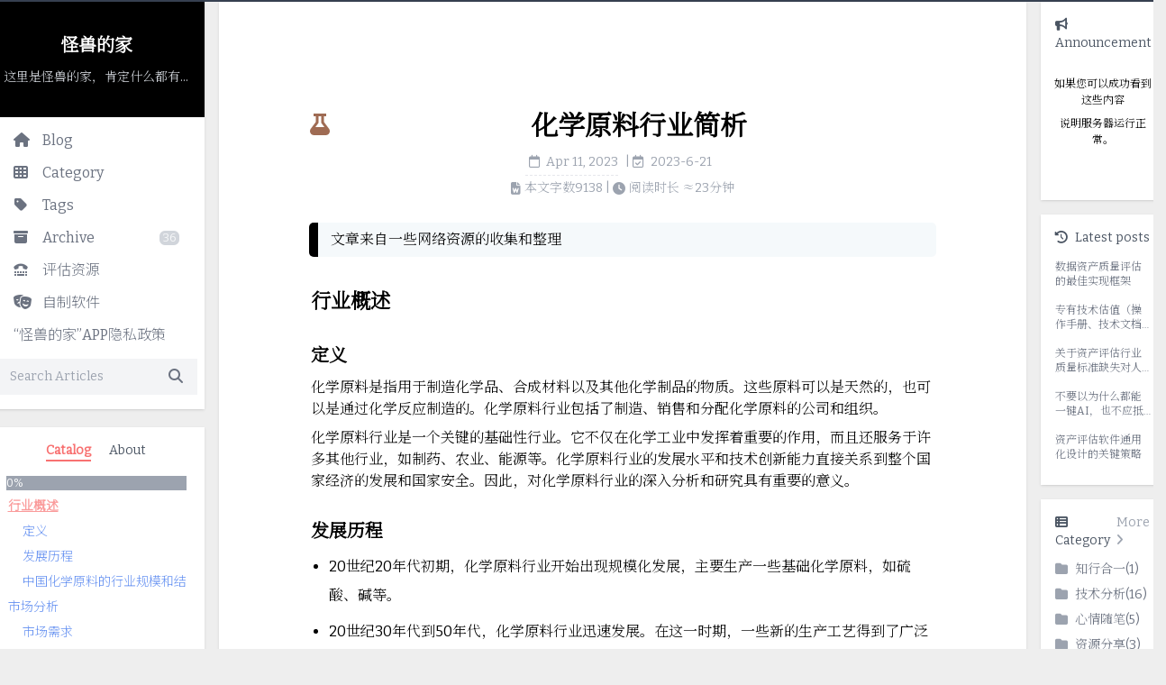

--- FILE ---
content_type: text/html; charset=utf-8
request_url: https://guaishoudejia.com/article/content-6dc87611-660e-a249-013e-bc95b013c4c2
body_size: 47321
content:
<!DOCTYPE html><html lang="zh-CN"><head><title>化学原料行业简析 | 怪兽的家</title><meta name="baidu-site-verification" content="codeva-ISy6uRQk2R"/><meta name="theme-color" content="#000000"/><meta name="viewport" content="width=device-width, initial-scale=1.0, user-scalable=no"/><meta name="robots" content="follow, index"/><meta charSet="UTF-8"/><meta name="keywords" content="技术,分析,信息,预测"/><meta name="description" content="文章介绍了化学原料行业的概述、发展历程、市场分析、技术分析和环境分析等方面，旨在对化学原料行业的深入分析和研究。文章指出，化学原料行业是一个关键的基础性行业，不仅在化学工业中发挥着重要的作用，而且还服务于许多其他行业，如制药、农业、能源等。化学原料行业的发展水平和技术创新能力直接关系到整个国家经济的发展和国家安全。文章还引用了一些网络资源和数据，以支持文章的观点和结论。"/><meta property="og:locale" content="zh_CN"/><meta property="og:title" content="化学原料行业简析 | 怪兽的家"/><meta property="og:description" content="文章介绍了化学原料行业的概述、发展历程、市场分析、技术分析和环境分析等方面，旨在对化学原料行业的深入分析和研究。文章指出，化学原料行业是一个关键的基础性行业，不仅在化学工业中发挥着重要的作用，而且还服务于许多其他行业，如制药、农业、能源等。化学原料行业的发展水平和技术创新能力直接关系到整个国家经济的发展和国家安全。文章还引用了一些网络资源和数据，以支持文章的观点和结论。"/><meta property="og:url" content="https://www.guaishoudejia.com/article/content-6dc87611-660e-a249-013e-bc95b013c4c2"/><meta property="og:image" content="https://images.unsplash.com/photo-1614935151651-0bea6508db6b?ixlib=rb-4.0.3&amp;q=85&amp;fm=jpg&amp;crop=entropy&amp;cs=srgb"/><meta property="og:site_name" content="NotionNext BLOG"/><meta property="og:type" content="Post"/><meta name="twitter:card" content="summary_large_image"/><meta name="twitter:description" content="文章介绍了化学原料行业的概述、发展历程、市场分析、技术分析和环境分析等方面，旨在对化学原料行业的深入分析和研究。文章指出，化学原料行业是一个关键的基础性行业，不仅在化学工业中发挥着重要的作用，而且还服务于许多其他行业，如制药、农业、能源等。化学原料行业的发展水平和技术创新能力直接关系到整个国家经济的发展和国家安全。文章还引用了一些网络资源和数据，以支持文章的观点和结论。"/><meta name="twitter:title" content="化学原料行业简析 | 怪兽的家"/><meta name="referrer" content="no-referrer-when-downgrade"/><meta property="article:published_time"/><meta property="article:author" content="小怪兽"/><meta property="article:section" content="行业分析"/><meta property="article:publisher"/><meta name="next-head-count" content="23"/><link rel="icon" href="/favicon.ico"/><link rel="preload" href="/_next/static/css/e28f615d315dda69.css" as="style"/><link rel="stylesheet" href="/_next/static/css/e28f615d315dda69.css" data-n-g=""/><link rel="preload" href="/_next/static/css/94faf8a6b67b31b5.css" as="style"/><link rel="stylesheet" href="/_next/static/css/94faf8a6b67b31b5.css"/><noscript data-n-css=""></noscript><script defer="" nomodule="" src="/_next/static/chunks/polyfills-c67a75d1b6f99dc8.js"></script><script defer="" src="/_next/static/chunks/3607272e.12840613ddb12a39.js"></script><script defer="" src="/_next/static/chunks/5853.aad65a0dba357314.js"></script><script defer="" src="/_next/static/chunks/1290.5282dca8fd87093f.js"></script><script src="/_next/static/chunks/webpack-cdfef4fcac4b5350.js" defer=""></script><script src="/_next/static/chunks/framework-8c15302fc7fb43fe.js" defer=""></script><script src="/_next/static/chunks/main-8eeb01ac9b83c965.js" defer=""></script><script src="/_next/static/chunks/pages/_app-6bea7aca328601a2.js" defer=""></script><script src="/_next/static/chunks/pages/%5B...slug%5D-5b23ca694faf6365.js" defer=""></script><script src="/_next/static/N-Nih4BBB90i4Bay_2idu/_buildManifest.js" defer=""></script><script src="/_next/static/N-Nih4BBB90i4Bay_2idu/_ssgManifest.js" defer=""></script></head><body class="font-serif font-light bg-day dark:bg-night"><div id="__next"><div id="theme-next"><div id="top-nav" class="block lg:hidden"><div id="search-drawer-wrapper" class="hidden"><div class="flex-col fixed px-5 w-full left-0 top-14 z-40 justify-center"><div class="md:max-w-3xl w-full mx-auto animate__animated animate__faster animate__fadeIn"><div class="flex w-full bg-gray-100"><input type="text" placeholder="搜索文章" class="outline-none w-full text-sm pl-4 transition focus:shadow-lg font-light leading-10 text-black bg-gray-100 dark:bg-gray-800 dark:text-white" value=""/><div class="-ml-8 cursor-pointer float-right items-center justify-center py-2"><i class="hover:text-black transform duration-200  text-gray-500 cursor-pointer fas fa-search"></i></div></div></div></div><div id="search-drawer-background" class="animate__animated animate__faster animate__fadeIn fixed bg-day dark:bg-night top-0 left-0 z-30 w-full h-full"></div></div><div id="sticky-nav" class="relative lg:relative w-full top-0 z-20 transform duration-500"><div class="w-full flex justify-between items-center p-4 bg-black dark:bg-gray-800 text-white"><div class="flex flex-none flex-grow-0"><div class="w-8 cursor-pointer"><i class="fas fa-bars"></i></div></div><div class="flex"><div class="flex flex-col justify-center items-center cursor-pointer bg-black dark:bg-gray-800 space-y-3 font-bold undefined" href="/"><div class="font-serif text-xl text-white"> <!-- -->怪兽的家</div><div class="text-sm text-gray-300 font-light text-center"> <!-- -->这里是怪兽的家，肯定什么都有…</div></div></div><div class="mr-1 flex justify-end items-center text-sm space-x-4 font-serif dark:text-gray-200"><div class="cursor-pointer block lg:hidden"><i class="mr-2 fas fa-search"></i>搜索</div></div></div><div style="height:0px" class="overflow-hidden duration-200 undefined"><nav id="nav" class="hidden md:block leading-8 text-gray-500 dark:text-gray-400 font-sans"><li class="relative py-1.5 px-5 duration-300 text-base justify-between hover:bg-gray-700 hover:text-white hover:shadow-lg cursor-pointer font-light flex flex-nowrap items-center "><a class="w-full my-auto items-center justify-between flex " href="/"><div><div class="fas fa-home text-center w-4 mr-4"></div>首页</div></a></li><li class="relative py-1.5 px-5 duration-300 text-base justify-between hover:bg-gray-700 hover:text-white hover:shadow-lg cursor-pointer font-light flex flex-nowrap items-center "><a class="w-full my-auto items-center justify-between flex " href="/category"><div><div class="fas fa-th text-center w-4 mr-4"></div>分类</div></a></li><li class="relative py-1.5 px-5 duration-300 text-base justify-between hover:bg-gray-700 hover:text-white hover:shadow-lg cursor-pointer font-light flex flex-nowrap items-center "><a class="w-full my-auto items-center justify-between flex " href="/tag"><div><div class="fas fa-tag text-center w-4 mr-4"></div>标签</div></a></li><li class="relative py-1.5 px-5 duration-300 text-base justify-between hover:bg-gray-700 hover:text-white hover:shadow-lg cursor-pointer font-light flex flex-nowrap items-center "><a class="w-full my-auto items-center justify-between flex " href="/archive"><div><div class="fas fa-archive text-center w-4 mr-4"></div>归档</div><div class="bg-gray-300 dark:bg-gray-500 rounded-md text-gray-50 px-1 text-xs">36</div></a></li><li class="relative py-1.5 px-5 duration-300 text-base justify-between hover:bg-gray-700 hover:text-white hover:shadow-lg cursor-pointer font-light flex flex-nowrap items-center "><a class="w-full my-auto items-center justify-between flex " href="/page-d5ea9b5f-58f7-4fe0-9c1d-5d5b8fb1f786"><div><div class="fas fa-tty text-center w-4 mr-4"></div>评估资源</div></a></li><li class="relative py-1.5 px-5 duration-300 text-base justify-between hover:bg-gray-700 hover:text-white hover:shadow-lg cursor-pointer font-light flex flex-nowrap items-center "><a class="w-full my-auto items-center justify-between flex " href="/page-a9b9e9d1-1c95-4d72-92a1-99bfb99835b2"><div><div class="fas fa-theater-masks text-center w-4 mr-4"></div>自制软件</div></a></li><li class="relative py-1.5 px-5 duration-300 text-base justify-between hover:bg-gray-700 hover:text-white hover:shadow-lg cursor-pointer font-light flex flex-nowrap items-center "><a class="w-full my-auto items-center justify-between flex " href="/help.guaishoudejia.app"><div><div class="[object Object] text-center w-4 mr-4"></div>“怪兽的家”APP隐私政策</div></a></li></nav><div id="nav-menu-mobile" class="block md:hidden my-auto justify-start bg-white"><div class="px-5 py-2 w-full text-left duration-200 hover:bg-gray-700 hover:text-white not:last-child:border-b-0 border-b dark:bg-hexo-black-gray dark:border-black"><a class="w-full my-auto items-center justify-between flex dark:text-gray-200 " href="/"><div><div class="fas fa-home text-center w-4 mr-4"></div>首页</div></a></div><div class="px-5 py-2 w-full text-left duration-200 hover:bg-gray-700 hover:text-white not:last-child:border-b-0 border-b dark:bg-hexo-black-gray dark:border-black"><a class="w-full my-auto items-center justify-between flex dark:text-gray-200 " href="/category"><div><div class="fas fa-th text-center w-4 mr-4"></div>分类</div></a></div><div class="px-5 py-2 w-full text-left duration-200 hover:bg-gray-700 hover:text-white not:last-child:border-b-0 border-b dark:bg-hexo-black-gray dark:border-black"><a class="w-full my-auto items-center justify-between flex dark:text-gray-200 " href="/tag"><div><div class="fas fa-tag text-center w-4 mr-4"></div>标签</div></a></div><div class="px-5 py-2 w-full text-left duration-200 hover:bg-gray-700 hover:text-white not:last-child:border-b-0 border-b dark:bg-hexo-black-gray dark:border-black"><a class="w-full my-auto items-center justify-between flex dark:text-gray-200 " href="/archive"><div><div class="fas fa-archive text-center w-4 mr-4"></div>归档</div></a></div><div class="px-5 py-2 w-full text-left duration-200 hover:bg-gray-700 hover:text-white not:last-child:border-b-0 border-b dark:bg-hexo-black-gray dark:border-black"><a class="w-full my-auto items-center justify-between flex dark:text-gray-200 " href="/page-d5ea9b5f-58f7-4fe0-9c1d-5d5b8fb1f786"><div><div class="fas fa-tty text-center w-4 mr-4"></div>评估资源</div></a></div><div class="px-5 py-2 w-full text-left duration-200 hover:bg-gray-700 hover:text-white not:last-child:border-b-0 border-b dark:bg-hexo-black-gray dark:border-black"><a class="w-full my-auto items-center justify-between flex dark:text-gray-200 " href="/page-a9b9e9d1-1c95-4d72-92a1-99bfb99835b2"><div><div class="fas fa-theater-masks text-center w-4 mr-4"></div>自制软件</div></a></div><div class="px-5 py-2 w-full text-left duration-200 hover:bg-gray-700 hover:text-white not:last-child:border-b-0 border-b dark:bg-hexo-black-gray dark:border-black"><a class="w-full my-auto items-center justify-between flex dark:text-gray-200 " href="/help.guaishoudejia.app"><div><div class="[object Object] text-center w-4 mr-4"></div>“怪兽的家”APP隐私政策</div></a></div></div></div></div></div><div class="h-0.5 w-full bg-gray-700 dark:bg-gray-600 hidden lg:block"></div><main id="wrapper" class=" next relative flex justify-center flex-1 pb-12"><aside id="left" class="mr-4 hidden lg:block flex-col w-60 z-20 relative"><section data-aos="fade-down" data-aos-duration="300" data-aos-once="false" data-aos-anchor-placement="top-bottom" class="w-60"><section class="shadow hidden lg:block mb-5 pb-4 bg-white dark:bg-hexo-black-gray hover:shadow-xl duration-200"><div class="flex flex-col justify-center items-center cursor-pointer bg-black dark:bg-gray-800 space-y-3 font-bold h-32" href="/"><div class="font-serif text-xl text-white"> <!-- -->怪兽的家</div><div class="text-sm text-gray-300 font-light text-center"> <!-- -->这里是怪兽的家，肯定什么都有…</div></div><div class="pt-2 px-2 font-sans"><nav id="nav" class="hidden md:block leading-8 text-gray-500 dark:text-gray-400 font-sans"><li class="relative py-1.5 px-5 duration-300 text-base justify-between hover:bg-gray-700 hover:text-white hover:shadow-lg cursor-pointer font-light flex flex-nowrap items-center "><a class="w-full my-auto items-center justify-between flex " href="/"><div><div class="fas fa-home text-center w-4 mr-4"></div>首页</div></a></li><li class="relative py-1.5 px-5 duration-300 text-base justify-between hover:bg-gray-700 hover:text-white hover:shadow-lg cursor-pointer font-light flex flex-nowrap items-center "><a class="w-full my-auto items-center justify-between flex " href="/category"><div><div class="fas fa-th text-center w-4 mr-4"></div>分类</div></a></li><li class="relative py-1.5 px-5 duration-300 text-base justify-between hover:bg-gray-700 hover:text-white hover:shadow-lg cursor-pointer font-light flex flex-nowrap items-center "><a class="w-full my-auto items-center justify-between flex " href="/tag"><div><div class="fas fa-tag text-center w-4 mr-4"></div>标签</div></a></li><li class="relative py-1.5 px-5 duration-300 text-base justify-between hover:bg-gray-700 hover:text-white hover:shadow-lg cursor-pointer font-light flex flex-nowrap items-center "><a class="w-full my-auto items-center justify-between flex " href="/archive"><div><div class="fas fa-archive text-center w-4 mr-4"></div>归档</div><div class="bg-gray-300 dark:bg-gray-500 rounded-md text-gray-50 px-1 text-xs">36</div></a></li><li class="relative py-1.5 px-5 duration-300 text-base justify-between hover:bg-gray-700 hover:text-white hover:shadow-lg cursor-pointer font-light flex flex-nowrap items-center "><a class="w-full my-auto items-center justify-between flex " href="/page-d5ea9b5f-58f7-4fe0-9c1d-5d5b8fb1f786"><div><div class="fas fa-tty text-center w-4 mr-4"></div>评估资源</div></a></li><li class="relative py-1.5 px-5 duration-300 text-base justify-between hover:bg-gray-700 hover:text-white hover:shadow-lg cursor-pointer font-light flex flex-nowrap items-center "><a class="w-full my-auto items-center justify-between flex " href="/page-a9b9e9d1-1c95-4d72-92a1-99bfb99835b2"><div><div class="fas fa-theater-masks text-center w-4 mr-4"></div>自制软件</div></a></li><li class="relative py-1.5 px-5 duration-300 text-base justify-between hover:bg-gray-700 hover:text-white hover:shadow-lg cursor-pointer font-light flex flex-nowrap items-center "><a class="w-full my-auto items-center justify-between flex " href="/help.guaishoudejia.app"><div><div class="[object Object] text-center w-4 mr-4"></div>“怪兽的家”APP隐私政策</div></a></li></nav><div id="nav-menu-mobile" class="block md:hidden my-auto justify-start bg-white"><div class="px-5 py-2 w-full text-left duration-200 hover:bg-gray-700 hover:text-white not:last-child:border-b-0 border-b dark:bg-hexo-black-gray dark:border-black"><a class="w-full my-auto items-center justify-between flex dark:text-gray-200 " href="/"><div><div class="fas fa-home text-center w-4 mr-4"></div>首页</div></a></div><div class="px-5 py-2 w-full text-left duration-200 hover:bg-gray-700 hover:text-white not:last-child:border-b-0 border-b dark:bg-hexo-black-gray dark:border-black"><a class="w-full my-auto items-center justify-between flex dark:text-gray-200 " href="/category"><div><div class="fas fa-th text-center w-4 mr-4"></div>分类</div></a></div><div class="px-5 py-2 w-full text-left duration-200 hover:bg-gray-700 hover:text-white not:last-child:border-b-0 border-b dark:bg-hexo-black-gray dark:border-black"><a class="w-full my-auto items-center justify-between flex dark:text-gray-200 " href="/tag"><div><div class="fas fa-tag text-center w-4 mr-4"></div>标签</div></a></div><div class="px-5 py-2 w-full text-left duration-200 hover:bg-gray-700 hover:text-white not:last-child:border-b-0 border-b dark:bg-hexo-black-gray dark:border-black"><a class="w-full my-auto items-center justify-between flex dark:text-gray-200 " href="/archive"><div><div class="fas fa-archive text-center w-4 mr-4"></div>归档</div></a></div><div class="px-5 py-2 w-full text-left duration-200 hover:bg-gray-700 hover:text-white not:last-child:border-b-0 border-b dark:bg-hexo-black-gray dark:border-black"><a class="w-full my-auto items-center justify-between flex dark:text-gray-200 " href="/page-d5ea9b5f-58f7-4fe0-9c1d-5d5b8fb1f786"><div><div class="fas fa-tty text-center w-4 mr-4"></div>评估资源</div></a></div><div class="px-5 py-2 w-full text-left duration-200 hover:bg-gray-700 hover:text-white not:last-child:border-b-0 border-b dark:bg-hexo-black-gray dark:border-black"><a class="w-full my-auto items-center justify-between flex dark:text-gray-200 " href="/page-a9b9e9d1-1c95-4d72-92a1-99bfb99835b2"><div><div class="fas fa-theater-masks text-center w-4 mr-4"></div>自制软件</div></a></div><div class="px-5 py-2 w-full text-left duration-200 hover:bg-gray-700 hover:text-white not:last-child:border-b-0 border-b dark:bg-hexo-black-gray dark:border-black"><a class="w-full my-auto items-center justify-between flex dark:text-gray-200 " href="/help.guaishoudejia.app"><div><div class="[object Object] text-center w-4 mr-4"></div>“怪兽的家”APP隐私政策</div></a></div></div></div><div class="px-2 pt-2 font-sans"><div class="flex w-full bg-gray-100"><input type="text" placeholder="搜索文章" class="outline-none w-full text-sm pl-4 transition focus:shadow-lg font-light leading-10 text-black bg-gray-100 dark:bg-gray-800 dark:text-white" value=""/><div class="-ml-8 cursor-pointer float-right items-center justify-center py-2"><i class="hover:text-black transform duration-200  text-gray-500 cursor-pointer fas fa-search"></i></div></div></div></section></section><div class="sticky top-4 hidden lg:block"><div data-aos="fade-down" data-aos-duration="300" data-aos-once="true" data-aos-anchor-placement="top-bottom"><section class="shadow px-2 py-4 bg-white dark:bg-hexo-black-gray hover:shadow-xl duration-200"><section class="duration-200 undefined"><div class="mb-5 bg-white dark:bg-hexo-black-gray duration-200 py-6"><div class="flex flex-col items-center justify-center "><div class="transform duration-200 cursor-pointer"><img src="https://www.notion.so/image/https%3A%2F%2Fs3-us-west-2.amazonaws.com%2Fsecure.notion-static.com%2F38d5d90b-2c68-467b-a960-574c36097efb%2Flogo.png?table=collection&amp;id=5802af6a-0ae2-4ebd-a50f-30927003cc5a" class="rounded-full" width="120" alt="小怪兽"/></div><div class="text-2xl font-serif dark:text-white py-2 hover:scale-105 transform duration-200">小怪兽</div><div class="font-light dark:text-white py-2 hover:scale-105 transform duration-200 text-center">一个在仙界闲逛的凡人</div><div class="w-52 justify-center flex-wrap flex"><div class="space-x-3 text-xl text-gray-600 dark:text-gray-400 text-center"><a target="_blank" rel="noreferrer" title="email" href="mailto:yinjun@jshuaxin.net"><i class="fas fa-envelope transform hover:scale-125 duration-150"></i></a><a target="_blank" rel="noreferrer" title="RSS" href="/feed"><i class="fas fa-rss transform hover:scale-125 duration-150"></i></a></div></div></div><div class="mt-2 text-center dark:text-gray-300 font-light text-xs"><span class="px-1 "><strong class="font-medium">36</strong>篇文章</span><span class="px-1 busuanzi_container_site_uv hidden">| <strong class="pl-1 busuanzi_value_site_uv font-medium"></strong>位访客</span></div></div></section></section></div><div class="flex justify-center"></div></div></aside><section id="container-inner" class=" lg:max-w-3xl xl:max-w-4xl flex-grow md:mt-0 min-h-screen w-full relative z-10"> <div id="container" class="shadow md:hover:shadow-2xl overflow-x-auto flex-grow mx-auto w-screen md:w-full "><div itemscope="" itemType="https://schema.org/Movie" data-aos="fade-down" data-aos-duration="300" data-aos-once="true" data-aos-anchor-placement="top-bottom" class="subpixel-antialiased overflow-y-hidden py-10 px-5 lg:pt-24 md:px-24 dark:border-gray-700 bg-white dark:bg-hexo-black-gray"><header><div class=" text-center font-bold text-3xl text-black dark:text-white font-serif pt-6"><img src="https://www.notion.so/icons/chemistry_brown.svg" class="w-8 float-left mr-1"/>化学原料行业简析</div><section class="mt-2 text-gray-400 dark:text-gray-400 font-light leading-7 text-sm"><div class="flex flex-wrap justify-center"><div class="pl-1 mr-2 cursor-pointer hover:text-gray-700 dark:hover:text-gray-200 border-b dark:border-gray-500 border-dashed" href="/archive#2023-04"><i class="far fa-calendar mr-1"></i> <!-- -->2023-4-11</div><span class="mr-2"> | <i class="far fa-calendar-check mr-2"></i>2023-6-21<!-- --> </span><div class="hidden busuanzi_container_page_pv font-light mr-2"><i class="mr-1 fas fa-eye"></i><span class="mr-2 busuanzi_value_page_pv"></span></div></div><div id="wordCountWrapper" class="flex justify-center my-auto font-light"><i class="mr-1 fas fa-file-word my-auto"></i> <span class="hidden md:block">本文字数</span> <strong id="wordCount">0</strong>  |  <i class="mr-1 fas fa-clock my-auto"></i> <span class="hidden md:block">阅读时长 ≈</span> <strong id="readTime">0</strong> 分钟</div></section></header><article id="notion-article" class="px-1 max-w-3xl mx-auto"><div id="container" class="mx-auto undefined"><main class="notion light-mode notion-page notion-block-bacac5e4d9b04ba5b8d0355f4bf76369"><div class="notion-viewport"></div><!--$--><div class="notion-collection-page-properties"><div class="notion-collection-row"><div class="notion-collection-row-body"><div class="notion-collection-row-property"><div class="notion-collection-column-title"><svg viewBox="0 0 14 14" class="notion-collection-column-title-icon"><path d="M7 13A6 6 0 107 1a6 6 0 000 12zM3.751 5.323A.2.2 0 013.909 5h6.182a.2.2 0 01.158.323L7.158 9.297a.2.2 0 01-.316 0L3.751 5.323z"></path></svg><div class="notion-collection-column-title-body">type</div></div><div class="notion-collection-row-value"><span class="notion-property notion-property-select"><div class="notion-property-select-item notion-item-purple">Post</div></span></div></div><div class="notion-collection-row-property"><div class="notion-collection-column-title"><svg viewBox="0 0 14 14" class="notion-collection-column-title-icon"><path d="M7 13A6 6 0 107 1a6 6 0 000 12zM3.751 5.323A.2.2 0 013.909 5h6.182a.2.2 0 01.158.323L7.158 9.297a.2.2 0 01-.316 0L3.751 5.323z"></path></svg><div class="notion-collection-column-title-body">status</div></div><div class="notion-collection-row-value"><span class="notion-property notion-property-select"><div class="notion-property-select-item notion-item-green">Published</div></span></div></div><div class="notion-collection-row-property"><div class="notion-collection-column-title"><svg viewBox="0 0 14 14" class="notion-collection-column-title-icon"><path d="M10.889 5.5H3.11v1.556h7.778V5.5zm1.555-4.444h-.777V0H10.11v1.056H3.89V0H2.333v1.056h-.777c-.864 0-1.548.7-1.548 1.555L0 12.5c0 .856.692 1.5 1.556 1.5h10.888C13.3 14 14 13.356 14 12.5V2.611c0-.855-.7-1.555-1.556-1.555zm0 11.444H1.556V3.944h10.888V12.5zM8.556 8.611H3.11v1.556h5.445V8.61z"></path></svg><div class="notion-collection-column-title-body">date</div></div><div class="notion-collection-row-value"><span class="notion-property notion-property-date">Apr 11, 2023</span></div></div><div class="notion-collection-row-property"><div class="notion-collection-column-title"><svg viewBox="0 0 14 14" class="notion-collection-column-title-icon"><path d="M7 4.568a.5.5 0 00-.5-.5h-6a.5.5 0 00-.5.5v1.046a.5.5 0 00.5.5h6a.5.5 0 00.5-.5V4.568zM.5 1a.5.5 0 00-.5.5v1.045a.5.5 0 00.5.5h12a.5.5 0 00.5-.5V1.5a.5.5 0 00-.5-.5H.5zM0 8.682a.5.5 0 00.5.5h11a.5.5 0 00.5-.5V7.636a.5.5 0 00-.5-.5H.5a.5.5 0 00-.5.5v1.046zm0 3.068a.5.5 0 00.5.5h9a.5.5 0 00.5-.5v-1.045a.5.5 0 00-.5-.5h-9a.5.5 0 00-.5.5v1.045z"></path></svg><div class="notion-collection-column-title-body">slug</div></div><div class="notion-collection-row-value"><span class="notion-property notion-property-text">content-6dc87611-660e-a249-013e-bc95b013c4c2</span></div></div><div class="notion-collection-row-property"><div class="notion-collection-column-title"><svg viewBox="0 0 14 14" class="notion-collection-column-title-icon"><path d="M7 4.568a.5.5 0 00-.5-.5h-6a.5.5 0 00-.5.5v1.046a.5.5 0 00.5.5h6a.5.5 0 00.5-.5V4.568zM.5 1a.5.5 0 00-.5.5v1.045a.5.5 0 00.5.5h12a.5.5 0 00.5-.5V1.5a.5.5 0 00-.5-.5H.5zM0 8.682a.5.5 0 00.5.5h11a.5.5 0 00.5-.5V7.636a.5.5 0 00-.5-.5H.5a.5.5 0 00-.5.5v1.046zm0 3.068a.5.5 0 00.5.5h9a.5.5 0 00.5-.5v-1.045a.5.5 0 00-.5-.5h-9a.5.5 0 00-.5.5v1.045z"></path></svg><div class="notion-collection-column-title-body">summary</div></div><div class="notion-collection-row-value"><span class="notion-property notion-property-text">文章介绍了化学原料行业的概述、发展历程、市场分析、技术分析和环境分析等方面，旨在对化学原料行业的深入分析和研究。文章指出，化学原料行业是一个关键的基础性行业，不仅在化学工业中发挥着重要的作用，而且还服务于许多其他行业，如制药、农业、能源等。化学原料行业的发展水平和技术创新能力直接关系到整个国家经济的发展和国家安全。文章还引用了一些网络资源和数据，以支持文章的观点和结论。</span></div></div><div class="notion-collection-row-property"><div class="notion-collection-column-title"><svg viewBox="0 0 14 14" class="notion-collection-column-title-icon"><path d="M4 3a1 1 0 011-1h7a1 1 0 110 2H5a1 1 0 01-1-1zm0 4a1 1 0 011-1h7a1 1 0 110 2H5a1 1 0 01-1-1zm0 4a1 1 0 011-1h7a1 1 0 110 2H5a1 1 0 01-1-1zM2 4a1 1 0 110-2 1 1 0 010 2zm0 4a1 1 0 110-2 1 1 0 010 2zm0 4a1 1 0 110-2 1 1 0 010 2z"></path></svg><div class="notion-collection-column-title-body">tags</div></div><div class="notion-collection-row-value"><span class="notion-property notion-property-multi_select"><div class="notion-property-multi_select-item notion-item-purple">技术</div><div class="notion-property-multi_select-item notion-item-blue">分析</div><div class="notion-property-multi_select-item notion-item-red">信息</div><div class="notion-property-multi_select-item notion-item-orange">预测</div></span></div></div><div class="notion-collection-row-property"><div class="notion-collection-column-title"><svg viewBox="0 0 14 14" class="notion-collection-column-title-icon"><path d="M7 13A6 6 0 107 1a6 6 0 000 12zM3.751 5.323A.2.2 0 013.909 5h6.182a.2.2 0 01.158.323L7.158 9.297a.2.2 0 01-.316 0L3.751 5.323z"></path></svg><div class="notion-collection-column-title-body">category</div></div><div class="notion-collection-row-value"><span class="notion-property notion-property-select"><div class="notion-property-select-item notion-item-yellow">行业分析</div></span></div></div><div class="notion-collection-row-property"><div class="notion-collection-column-title"><svg viewBox="0 0 14 14" class="notion-collection-column-title-icon"><path d="M7 4.568a.5.5 0 00-.5-.5h-6a.5.5 0 00-.5.5v1.046a.5.5 0 00.5.5h6a.5.5 0 00.5-.5V4.568zM.5 1a.5.5 0 00-.5.5v1.045a.5.5 0 00.5.5h12a.5.5 0 00.5-.5V1.5a.5.5 0 00-.5-.5H.5zM0 8.682a.5.5 0 00.5.5h11a.5.5 0 00.5-.5V7.636a.5.5 0 00-.5-.5H.5a.5.5 0 00-.5.5v1.046zm0 3.068a.5.5 0 00.5.5h9a.5.5 0 00.5-.5v-1.045a.5.5 0 00-.5-.5h-9a.5.5 0 00-.5.5v1.045z"></path></svg><div class="notion-collection-column-title-body">icon</div></div><div class="notion-collection-row-value"><span class="notion-property notion-property-text"></span></div></div><div class="notion-collection-row-property"><div class="notion-collection-column-title"><svg viewBox="0 0 14 14" class="notion-collection-column-title-icon"><path d="M7 4.568a.5.5 0 00-.5-.5h-6a.5.5 0 00-.5.5v1.046a.5.5 0 00.5.5h6a.5.5 0 00.5-.5V4.568zM.5 1a.5.5 0 00-.5.5v1.045a.5.5 0 00.5.5h12a.5.5 0 00.5-.5V1.5a.5.5 0 00-.5-.5H.5zM0 8.682a.5.5 0 00.5.5h11a.5.5 0 00.5-.5V7.636a.5.5 0 00-.5-.5H.5a.5.5 0 00-.5.5v1.046zm0 3.068a.5.5 0 00.5.5h9a.5.5 0 00.5-.5v-1.045a.5.5 0 00-.5-.5h-9a.5.5 0 00-.5.5v1.045z"></path></svg><div class="notion-collection-column-title-body">password</div></div><div class="notion-collection-row-value"><span class="notion-property notion-property-text"></span></div></div></div></div></div><!--/$--><blockquote class="notion-quote notion-block-6f7f9cbd087945b1bea89ec47e2b5009"><div>文章来自一些网络资源的收集和整理</div></blockquote><h3 class="notion-h notion-h2 notion-h-indent-0 notion-block-3ab4f3bcb1714948affb48e028a9c4b5" data-id="3ab4f3bcb1714948affb48e028a9c4b5"><span><div id="3ab4f3bcb1714948affb48e028a9c4b5" class="notion-header-anchor"></div><a class="notion-hash-link" href="#3ab4f3bcb1714948affb48e028a9c4b5" title="行业概述"><svg viewBox="0 0 16 16" width="16" height="16"><path fill-rule="evenodd" d="M7.775 3.275a.75.75 0 001.06 1.06l1.25-1.25a2 2 0 112.83 2.83l-2.5 2.5a2 2 0 01-2.83 0 .75.75 0 00-1.06 1.06 3.5 3.5 0 004.95 0l2.5-2.5a3.5 3.5 0 00-4.95-4.95l-1.25 1.25zm-4.69 9.64a2 2 0 010-2.83l2.5-2.5a2 2 0 012.83 0 .75.75 0 001.06-1.06 3.5 3.5 0 00-4.95 0l-2.5 2.5a3.5 3.5 0 004.95 4.95l1.25-1.25a.75.75 0 00-1.06-1.06l-1.25 1.25a2 2 0 01-2.83 0z"></path></svg></a><span class="notion-h-title">行业概述</span></span></h3><h4 class="notion-h notion-h3 notion-h-indent-1 notion-block-1e9d18397c8444f0bd83e229ef2171ec" data-id="1e9d18397c8444f0bd83e229ef2171ec"><span><div id="1e9d18397c8444f0bd83e229ef2171ec" class="notion-header-anchor"></div><a class="notion-hash-link" href="#1e9d18397c8444f0bd83e229ef2171ec" title="定义"><svg viewBox="0 0 16 16" width="16" height="16"><path fill-rule="evenodd" d="M7.775 3.275a.75.75 0 001.06 1.06l1.25-1.25a2 2 0 112.83 2.83l-2.5 2.5a2 2 0 01-2.83 0 .75.75 0 00-1.06 1.06 3.5 3.5 0 004.95 0l2.5-2.5a3.5 3.5 0 00-4.95-4.95l-1.25 1.25zm-4.69 9.64a2 2 0 010-2.83l2.5-2.5a2 2 0 012.83 0 .75.75 0 001.06-1.06 3.5 3.5 0 00-4.95 0l-2.5 2.5a3.5 3.5 0 004.95 4.95l1.25-1.25a.75.75 0 00-1.06-1.06l-1.25 1.25a2 2 0 01-2.83 0z"></path></svg></a><span class="notion-h-title">定义</span></span></h4><div class="notion-text notion-block-caa4c28144244aa5894dd464509cf125">化学原料是指用于制造化学品、合成材料以及其他化学制品的物质。这些原料可以是天然的，也可以是通过化学反应制造的。化学原料行业包括了制造、销售和分配化学原料的公司和组织。</div><div class="notion-text notion-block-820a6089060d426da1475fcb015acd61">化学原料行业是一个关键的基础性行业。它不仅在化学工业中发挥着重要的作用，而且还服务于许多其他行业，如制药、农业、能源等。化学原料行业的发展水平和技术创新能力直接关系到整个国家经济的发展和国家安全。因此，对化学原料行业的深入分析和研究具有重要的意义。</div><h4 class="notion-h notion-h3 notion-h-indent-1 notion-block-bc23ab28751d4fbf9d70d830fb26f56d" data-id="bc23ab28751d4fbf9d70d830fb26f56d"><span><div id="bc23ab28751d4fbf9d70d830fb26f56d" class="notion-header-anchor"></div><a class="notion-hash-link" href="#bc23ab28751d4fbf9d70d830fb26f56d" title="发展历程"><svg viewBox="0 0 16 16" width="16" height="16"><path fill-rule="evenodd" d="M7.775 3.275a.75.75 0 001.06 1.06l1.25-1.25a2 2 0 112.83 2.83l-2.5 2.5a2 2 0 01-2.83 0 .75.75 0 00-1.06 1.06 3.5 3.5 0 004.95 0l2.5-2.5a3.5 3.5 0 00-4.95-4.95l-1.25 1.25zm-4.69 9.64a2 2 0 010-2.83l2.5-2.5a2 2 0 012.83 0 .75.75 0 001.06-1.06 3.5 3.5 0 00-4.95 0l-2.5 2.5a3.5 3.5 0 004.95 4.95l1.25-1.25a.75.75 0 00-1.06-1.06l-1.25 1.25a2 2 0 01-2.83 0z"></path></svg></a><span class="notion-h-title">发展历程</span></span></h4><ul class="notion-list notion-list-disc notion-block-3ea50ce9314c4368ba739791f751a6f5"><li>20世纪20年代初期，化学原料行业开始出现规模化发展，主要生产一些基础化学原料，如硫酸、碱等。</li></ul><ul class="notion-list notion-list-disc notion-block-0962842c459c4e2193ab0140a883f1fb"><li>20世纪30年代到50年代，化学原料行业迅速发展。在这一时期，一些新的生产工艺得到了广泛应用，如合成氨法、合成甲醇法、尿素法等，这些工艺的应用极大地推动了化学原料行业的发展。</li></ul><ul class="notion-list notion-list-disc notion-block-ec3bc73c9d8f466d8caa6a4b94fa4d3f"><li>20世纪60年代到80年代，化学原料行业进入了成熟期。在这一时期，化学原料行业的生产技术得到了进一步提高，产品质量得到了保证，市场需求逐渐稳定。</li></ul><ul class="notion-list notion-list-disc notion-block-056b2e80f15d417ab50ebc6c07d89527"><li>20世纪90年代至今，化学原料行业进入了一个新的发展阶段。随着社会和经济的发展，对化学原料的需求量不断增加，同时，新的化学原料生产技术也不断涌现，化学原料行业的发展前景十分广阔。</li></ul><h4 class="notion-h notion-h3 notion-h-indent-1 notion-block-ef834c40bd954f7d9d4cc93d5d36dce9" data-id="ef834c40bd954f7d9d4cc93d5d36dce9"><span><div id="ef834c40bd954f7d9d4cc93d5d36dce9" class="notion-header-anchor"></div><a class="notion-hash-link" href="#ef834c40bd954f7d9d4cc93d5d36dce9" title="中国化学原料的行业规模和结构"><svg viewBox="0 0 16 16" width="16" height="16"><path fill-rule="evenodd" d="M7.775 3.275a.75.75 0 001.06 1.06l1.25-1.25a2 2 0 112.83 2.83l-2.5 2.5a2 2 0 01-2.83 0 .75.75 0 00-1.06 1.06 3.5 3.5 0 004.95 0l2.5-2.5a3.5 3.5 0 00-4.95-4.95l-1.25 1.25zm-4.69 9.64a2 2 0 010-2.83l2.5-2.5a2 2 0 012.83 0 .75.75 0 001.06-1.06 3.5 3.5 0 00-4.95 0l-2.5 2.5a3.5 3.5 0 004.95 4.95l1.25-1.25a.75.75 0 00-1.06-1.06l-1.25 1.25a2 2 0 01-2.83 0z"></path></svg></a><span class="notion-h-title">中国化学原料的行业规模和结构</span></span></h4><ul class="notion-list notion-list-disc notion-block-f156c62bc4434c0f836517ac46e1c5e4"><li>根据国家统计局数据，2021年中国基础化学原料制造业规模以上企业数量达到6023家，较2020年增加112家 。</li></ul><ul class="notion-list notion-list-disc notion-block-f81b1326f10c46a0835c5e25a5b5d307"><li>2021年中国基础化学原料制造业总产值达到29482.6亿元，同比增长2.74% 。</li></ul><ul class="notion-list notion-list-disc notion-block-88f1a91cea0a44d9a8fd04563066c752"><li>2021年中国基础化学原料制造业利润总额为1601.5亿元，同比上升9.21% 。</li></ul><ul class="notion-list notion-list-disc notion-block-8343fc91683440c784fdee388c76a5e7"><li>2021年中国化学农药行业规模以上企业化学农药原药 (折100%)产量为249.8万吨，同比增加16.29% 。</li></ul><ul class="notion-list notion-list-disc notion-block-04e09ecc1bb4463a8aa96154e9fb13de"><li>2020年中国食品添加剂主要品种总产量为1337吨，较2011年的760吨增长了76%³。</li></ul><ul class="notion-list notion-list-disc notion-block-24a66cf13fe444659925455e2c35fd06"><li>据《2022-2027年中国基础化学原料行业市场调研及投资规划建议报告》¹，未来较长时间内基础化学原料制造业在石化行业中的支柱性作用仍将维持。为更好的发挥这种作用，需通过化解产能过剩，加大技术创新力度，促进行业的优化升级，形成新的竞争优势。</li></ul><ul class="notion-list notion-list-disc notion-block-1e56c55913a44b1492eea1a417dd3f13"><li>据《2022年全球及中国原料药市场规模、产量、营业收入及进出口情况分析》³，中国是全球主要的化学原料药生产地之一，2018-2019年受环保压力等因素的影响，产量有所下滑。但随着国内外疫情防控形势的改善，以及国家对医药产业的扶持政策，预计2020-2025年我国化学原料药市场将恢复增长态势。</li></ul><ul class="notion-list notion-list-disc notion-block-7a33ab6968694ab2bdca3ad22275fdd6"><li>据《2021年中国化工新材料行业技术市场现状及发展趋势分析 政策驱动行业创新发展》⁵，在“十四五”期间，我国化工新材料行业主营业务收入、固定资产投资保持较快增长，力争到2025年行业实现高端化和差异化，发展方式明显转变，经济运行质量显著提升。</li></ul><div class="notion-text notion-block-f7f4ea5a939746ec849b860c02c2ca35">(1) 2022年中国基础化学原料行业现状分析（附企业数量、总产值及经营情况）「图」_趋势频道-华经情报网. <a target="_blank" rel="noopener noreferrer" class="notion-link" href="https://www.huaon.com/channel/trend/869900.html">https://www.huaon.com/channel/trend/869900.html</a> 访问时间 2023/4/11.
(2) 2022年全球及中国原料药市场规模、产量、营业收入及进出口情况分析 - 知乎. <a target="_blank" rel="noopener noreferrer" class="notion-link" href="https://zhuanlan.zhihu.com/p/576971488">https://zhuanlan.zhihu.com/p/576971488</a> 访问时间 2023/4/11.
(3) 2021年中国化工新材料行业技术市场现状及发展趋势分析 政策驱动行业创新发展_行业研究报告 - 前瞻网. <a target="_blank" rel="noopener noreferrer" class="notion-link" href="https://www.qianzhan.com/analyst/detail/220/210707-23a5dd6a.html">https://www.qianzhan.com/analyst/detail/220/210707-23a5dd6a.html</a> 访问时间 2023/4/11.
(4) 2022年基础化工行业现状及未来趋势分析 化工行业将迎来确定性成长机遇 - 报告精读 - 未来智库. <a target="_blank" rel="noopener noreferrer" class="notion-link" href="https://www.vzkoo.com/read/5ad810ec78980008605e821ebf195335.html">https://www.vzkoo.com/read/5ad810ec78980008605e821ebf195335.html</a> 访问时间 2023/4/11.
(5) 2021年中国化学原料药行业市场规模及发展趋势预测分析（图）. <a target="_blank" rel="noopener noreferrer" class="notion-link" href="https://new.qq.com/rain/a/20210402A07U9F00">https://new.qq.com/rain/a/20210402A07U9F00</a> 访问时间 2023/4/11.</div><div class="notion-text notion-block-6cc35029a64f41c297f4c7f8234778ba">(6) 2022年中国基础化学原料行业现状分析（附企业数量、总产值及经营情况）「图」_趋势频道-华经情报网. <a target="_blank" rel="noopener noreferrer" class="notion-link" href="https://www.huaon.com/channel/trend/869900.html">https://www.huaon.com/channel/trend/869900.html</a> 访问时间 2023/4/11.
(7) 预见2023：《2023年中国精细化工行业全景图谱》(附市场规模、竞争格局和发展前景等)_行业研究报告 - 前瞻网. <a target="_blank" rel="noopener noreferrer" class="notion-link" href="https://www.qianzhan.com/analyst/detail/220/221117-309b37c6.html">https://www.qianzhan.com/analyst/detail/220/221117-309b37c6.html</a> 访问时间 2023/4/11.
(8) 2023年中国化学原料药行业市场前景及投资研究报告 - 知乎. <a target="_blank" rel="noopener noreferrer" class="notion-link" href="https://zhuanlan.zhihu.com/p/620945577">https://zhuanlan.zhihu.com/p/620945577</a> 访问时间 2023/4/11.</div><h3 class="notion-h notion-h2 notion-h-indent-0 notion-block-f82ea70f2d1641b290d94a05800a086a" data-id="f82ea70f2d1641b290d94a05800a086a"><span><div id="f82ea70f2d1641b290d94a05800a086a" class="notion-header-anchor"></div><a class="notion-hash-link" href="#f82ea70f2d1641b290d94a05800a086a" title="市场分析"><svg viewBox="0 0 16 16" width="16" height="16"><path fill-rule="evenodd" d="M7.775 3.275a.75.75 0 001.06 1.06l1.25-1.25a2 2 0 112.83 2.83l-2.5 2.5a2 2 0 01-2.83 0 .75.75 0 00-1.06 1.06 3.5 3.5 0 004.95 0l2.5-2.5a3.5 3.5 0 00-4.95-4.95l-1.25 1.25zm-4.69 9.64a2 2 0 010-2.83l2.5-2.5a2 2 0 012.83 0 .75.75 0 001.06-1.06 3.5 3.5 0 00-4.95 0l-2.5 2.5a3.5 3.5 0 004.95 4.95l1.25-1.25a.75.75 0 00-1.06-1.06l-1.25 1.25a2 2 0 01-2.83 0z"></path></svg></a><span class="notion-h-title">市场分析</span></span></h3><h4 class="notion-h notion-h3 notion-h-indent-1 notion-block-4fd62b8fba8b4c22a9f5ab6931bcae24" data-id="4fd62b8fba8b4c22a9f5ab6931bcae24"><span><div id="4fd62b8fba8b4c22a9f5ab6931bcae24" class="notion-header-anchor"></div><a class="notion-hash-link" href="#4fd62b8fba8b4c22a9f5ab6931bcae24" title="市场需求"><svg viewBox="0 0 16 16" width="16" height="16"><path fill-rule="evenodd" d="M7.775 3.275a.75.75 0 001.06 1.06l1.25-1.25a2 2 0 112.83 2.83l-2.5 2.5a2 2 0 01-2.83 0 .75.75 0 00-1.06 1.06 3.5 3.5 0 004.95 0l2.5-2.5a3.5 3.5 0 00-4.95-4.95l-1.25 1.25zm-4.69 9.64a2 2 0 010-2.83l2.5-2.5a2 2 0 012.83 0 .75.75 0 001.06-1.06 3.5 3.5 0 00-4.95 0l-2.5 2.5a3.5 3.5 0 004.95 4.95l1.25-1.25a.75.75 0 00-1.06-1.06l-1.25 1.25a2 2 0 01-2.83 0z"></path></svg></a><span class="notion-h-title">市场需求</span></span></h4><ul class="notion-list notion-list-disc notion-block-3ba528e775dc4dda9ce799a40c21b522"><li>根据《2023年中国化学原料药行业市场前景及投资研究报告》¹，作为全球主要的化学原料药生产地之一，2016年至2017年我国原料药市场保持稳步发展，产量和收入稳步增长。2018年至2020年受环保政策、产能过剩、疫情等各方面因素影响，原料药行业产量有所下滑，目前恢复了增长趋势。</li></ul><ul class="notion-list notion-list-disc notion-block-4583b8530a164b8fa6eb06022f80d899"><li>根据《2021化工行业发展研究报告》²，按应用领域划分，典型的化工子行业可有数十个，如农用化学品、电子化学品、新能源化学品、纺织化学品等，生产工艺和原料来源千差万别，但下游需求的变化带动上游相应化工品的景气变化，甚至可能导致整个应用领域各产品的需求和价格显著变动。</li></ul><ul class="notion-list notion-list-disc notion-block-e0c644e5985c499a83e6aef398ee8c09"><li>根据《2021年中国化学原料药行业市场规模、竞争格局及发展前景分析 “十四五”继续增长》³，基于国内外医疗保健、畜牧养殖等行业对化学原料药的需求保持持续增长，在可预见的未来，我国化学原料药销售将保持快速、稳定的增长。</li></ul><div class="notion-text notion-block-915f4584c0704924a3f732eed251f8c9">(1) 2023年中国化学原料药行业市场前景及投资研究报告 - 知乎. <a target="_blank" rel="noopener noreferrer" class="notion-link" href="https://zhuanlan.zhihu.com/p/620945577">https://zhuanlan.zhihu.com/p/620945577</a> 访问时间 2023/4/11.
(2) 2021化工行业发展研究报告 - 知乎 - 知乎专栏. <a target="_blank" rel="noopener noreferrer" class="notion-link" href="https://zhuanlan.zhihu.com/p/384410971">https://zhuanlan.zhihu.com/p/384410971</a> 访问时间 2023/4/11.
(3) 2021年中国化学原料药行业市场规模、竞争格局及发展前景分析 “十四五”继续增长_前瞻趋势 - 前瞻产业研究院. <a target="_blank" rel="noopener noreferrer" class="notion-link" href="https://bg.qianzhan.com/trends/detail/506/210617-f0830c89.html">https://bg.qianzhan.com/trends/detail/506/210617-f0830c89.html</a> 访问时间 2023/4/11.
(4) 预见2023：《2023年中国原料药行业全景图谱》(附市场规模、竞争格局和发展前景等)_行业研究报告 - 前瞻网. <a target="_blank" rel="noopener noreferrer" class="notion-link" href="https://www.qianzhan.com/analyst/detail/220/221019-d8075cea.html">https://www.qianzhan.com/analyst/detail/220/221019-d8075cea.html</a> 访问时间 2023/4/11.</div><h4 class="notion-h notion-h3 notion-h-indent-1 notion-block-80c91a8e00a045cdbe5c1dc68873f6be" data-id="80c91a8e00a045cdbe5c1dc68873f6be"><span><div id="80c91a8e00a045cdbe5c1dc68873f6be" class="notion-header-anchor"></div><a class="notion-hash-link" href="#80c91a8e00a045cdbe5c1dc68873f6be" title="市场竞争"><svg viewBox="0 0 16 16" width="16" height="16"><path fill-rule="evenodd" d="M7.775 3.275a.75.75 0 001.06 1.06l1.25-1.25a2 2 0 112.83 2.83l-2.5 2.5a2 2 0 01-2.83 0 .75.75 0 00-1.06 1.06 3.5 3.5 0 004.95 0l2.5-2.5a3.5 3.5 0 00-4.95-4.95l-1.25 1.25zm-4.69 9.64a2 2 0 010-2.83l2.5-2.5a2 2 0 012.83 0 .75.75 0 001.06-1.06 3.5 3.5 0 00-4.95 0l-2.5 2.5a3.5 3.5 0 004.95 4.95l1.25-1.25a.75.75 0 00-1.06-1.06l-1.25 1.25a2 2 0 01-2.83 0z"></path></svg></a><span class="notion-h-title">市场竞争</span></span></h4><ul class="notion-list notion-list-disc notion-block-c976565a9f4f4503a390ff0874ce660b"><li>根据《2023年中国化学原料药行业市场前景及投资研究报告》¹，我国化学原料药行业竞争格局呈现出以下特点：一是国内外差异化竞争，国内企业主要集中在低端大宗原料药领域，国外企业则占据高端专利原料药市场；二是区域性竞争，国内主要产区为江苏、浙江、山东、河北等地，各地区之间存在产能结构、技术水平、成本控制等方面的差异；三是细分领域竞争，不同细分领域的原料药具有不同的市场需求、技术难度、利润水平等特点，企业之间根据自身优势进行差异化竞争。</li></ul><ul class="notion-list notion-list-disc notion-block-99867221fdad4a59a0d537c791f30d34"><li>根据《2022年基础化工行业市场现状及竞争格局分析 2021年化工行业全年业绩增长显著》²，我国基础化工行业竞争格局呈现出以下特点：一是规模效应明显，行业集中度较高，龙头企业占据较大的市场份额和话语权；二是技术创新能力不足，行业整体技术水平与国际先进水平存在差距，部分高端产品仍依赖进口；三是环保压力加大，行业面临着严格的环境监管和碳中和目标，需要加快转型升级和绿色发展。</li></ul><ul class="notion-list notion-list-disc notion-block-50f52d1fcc9b4905ba73646c4f9b5567"><li>根据《预见2023：《2023年中国原料药行业全景图谱》(附市场规模、竞争格局和发展前景等)》³，我国原料药行业未来发展趋势如下：一是向高端化和专业化方向发展，提高产品质量和附加值，满足不同细分市场的需求；二是向集约化和规模化方向发展，优化产能布局和结构调整，提高资源利用效率和市场竞争力；三是向绿色化和智能化方向发展，加强环保治理和节能减排，推进数字化转型和智能制造。</li></ul><div class="notion-text notion-block-0a125b07ad6447d88c587e6a3f9e2ef2">(1) 2023年中国化学原料药行业市场前景及投资研究报告 - 知乎. <a target="_blank" rel="noopener noreferrer" class="notion-link" href="https://zhuanlan.zhihu.com/p/620945577">https://zhuanlan.zhihu.com/p/620945577</a> 访问时间 2023/4/11.
(2) 2022年基础化工行业市场现状及竞争格局分析 2021年化工行业全年业绩增长显著 - 报告精读 - 未来智库. <a target="_blank" rel="noopener noreferrer" class="notion-link" href="https://www.vzkoo.com/read/2022051112a08435030a42ee8cf92705.html">https://www.vzkoo.com/read/2022051112a08435030a42ee8cf92705.html</a> 访问时间 2023/4/11.
(3) 预见2023：《2023年中国原料药行业全景图谱》(附市场规模、竞争格局和发展前景等)_行业研究报告 - 前瞻网. <a target="_blank" rel="noopener noreferrer" class="notion-link" href="https://www.qianzhan.com/analyst/detail/220/221019-d8075cea.html">https://www.qianzhan.com/analyst/detail/220/221019-d8075cea.html</a> 访问时间 2023/4/11.</div><h4 class="notion-h notion-h3 notion-h-indent-1 notion-block-51ac0daf219b417887200c3a37ab0e2f" data-id="51ac0daf219b417887200c3a37ab0e2f"><span><div id="51ac0daf219b417887200c3a37ab0e2f" class="notion-header-anchor"></div><a class="notion-hash-link" href="#51ac0daf219b417887200c3a37ab0e2f" title="市场前景"><svg viewBox="0 0 16 16" width="16" height="16"><path fill-rule="evenodd" d="M7.775 3.275a.75.75 0 001.06 1.06l1.25-1.25a2 2 0 112.83 2.83l-2.5 2.5a2 2 0 01-2.83 0 .75.75 0 00-1.06 1.06 3.5 3.5 0 004.95 0l2.5-2.5a3.5 3.5 0 00-4.95-4.95l-1.25 1.25zm-4.69 9.64a2 2 0 010-2.83l2.5-2.5a2 2 0 012.83 0 .75.75 0 001.06-1.06 3.5 3.5 0 00-4.95 0l-2.5 2.5a3.5 3.5 0 004.95 4.95l1.25-1.25a.75.75 0 00-1.06-1.06l-1.25 1.25a2 2 0 01-2.83 0z"></path></svg></a><span class="notion-h-title">市场前景</span></span></h4><ul class="notion-list notion-list-disc notion-block-6f0db2bb0467434091850d15ddec6ce0"><li>根据《2022年基础化工行业现状及未来趋势分析 化工行业将迎来确定性成长机遇》¹，我国基础化工行业未来发展趋势如下：一是规模效应明显，行业集中度较高，龙头企业占据较大的市场份额和话语权；二是技术创新能力不足，行业整体技术水平与国际先进水平存在差距，部分高端产品仍依赖进口；三是环保压力加大，行业面临着严格的环境监管和碳中和目标，需要加快转型升级和绿色发展。从估值角度寻找化工行业投资机会，建议关注收入、利润增速较优的细分领域、重点包括聚氨酯、氨纶、炭黑等。</li></ul><ul class="notion-list notion-list-disc notion-block-24b1af5d6f604fb1bd9d8048d0437ae4"><li>根据《预见2023：《2023年中国原料药行业全景图谱》(附市场规模、竞争格局和发展前景等)》²，我国原料药行业未来发展趋势如下：一是向高端化和专业化方向发展，提高产品质量和附加值，满足不同细分市场的需求；二是向集约化和规模化方向发展，优化产能布局和结构调整，提高资源利用效率和市场竞争力；三是向绿色化和智能化方向发展，加强环保治理和节能减排，推进数字化转型和智能制造。预计到2027年我国化学药品原料药行业规模以上企业市场规模将超过6000亿元，年均复合增长率达到4.2%。</li></ul><ul class="notion-list notion-list-disc notion-block-ffde3686968747898b9d1255c8cb8a25"><li>根据《收藏！化学原料和化学制品制造业企业2020年A股IPO市场回顾与2021年前景展望》³，我国化学原料及化学制品制造业是国民经济体系中的重要行业之一，近年来，行业营业规模虽有所波动，但整体发展态势平稳，发展动力充沛，其A股IPO市场也较为繁荣。2021年前景展望方面，该报告认为：一是受益于国内外经济复苏以及新基建等政策支持，化学原料及化学制品制造业需求有望保持稳定增长；二是随着国家对环保、安全等方面要求的提高以及碳中和目标的实施，该行业将面临更大的挑战和机遇，需要加快技术创新和转型升级；三是随着科创板、创业板等板块改革的深入推进以及注册制的全面实施，该行业优质企业有望获得更多融资渠道和机会。</li></ul><div class="notion-text notion-block-4a489a17742b41919e55c43dd31e2646">(1) 2022年基础化工行业现状及未来趋势分析 化工行业将迎来确定性成长机遇 - 报告精读 - 未来智库. <a target="_blank" rel="noopener noreferrer" class="notion-link" href="https://www.vzkoo.com/read/5ad810ec78980008605e821ebf195335.html">https://www.vzkoo.com/read/5ad810ec78980008605e821ebf195335.html</a> 访问时间 2023/4/11.
(2) 预见2023：《2023年中国原料药行业全景图谱》(附市场规模、竞争格局和发展前景等)_行业研究报告 - 前瞻网. <a target="_blank" rel="noopener noreferrer" class="notion-link" href="https://www.qianzhan.com/analyst/detail/220/221019-d8075cea.html">https://www.qianzhan.com/analyst/detail/220/221019-d8075cea.html</a> 访问时间 2023/4/11.
(3) 收藏！化学原料和化学制品制造业企业2020年A股IPO市场回顾与2021年前景展望_行业研究报告 - 前瞻网. <a target="_blank" rel="noopener noreferrer" class="notion-link" href="https://www.qianzhan.com/analyst/detail/220/210325-3cda4fca.html">https://www.qianzhan.com/analyst/detail/220/210325-3cda4fca.html</a> 访问时间 2023/4/11.
(4) 2021年中国化工新材料行业市场现状及“十四五”规划分析 国内企业积极新建新项目_行业研究报告 - 前瞻网. <a target="_blank" rel="noopener noreferrer" class="notion-link" href="https://www.qianzhan.com/analyst/detail/220/210531-e3c4f9f9.html">https://www.qianzhan.com/analyst/detail/220/210531-e3c4f9f9.html</a> 访问时间 2023/4/11.</div><h3 class="notion-h notion-h2 notion-h-indent-0 notion-block-a7741fee24a04f97b6a3e1fc8e9ff9b4" data-id="a7741fee24a04f97b6a3e1fc8e9ff9b4"><span><div id="a7741fee24a04f97b6a3e1fc8e9ff9b4" class="notion-header-anchor"></div><a class="notion-hash-link" href="#a7741fee24a04f97b6a3e1fc8e9ff9b4" title="技术分析"><svg viewBox="0 0 16 16" width="16" height="16"><path fill-rule="evenodd" d="M7.775 3.275a.75.75 0 001.06 1.06l1.25-1.25a2 2 0 112.83 2.83l-2.5 2.5a2 2 0 01-2.83 0 .75.75 0 00-1.06 1.06 3.5 3.5 0 004.95 0l2.5-2.5a3.5 3.5 0 00-4.95-4.95l-1.25 1.25zm-4.69 9.64a2 2 0 010-2.83l2.5-2.5a2 2 0 012.83 0 .75.75 0 001.06-1.06 3.5 3.5 0 00-4.95 0l-2.5 2.5a3.5 3.5 0 004.95 4.95l1.25-1.25a.75.75 0 00-1.06-1.06l-1.25 1.25a2 2 0 01-2.83 0z"></path></svg></a><span class="notion-h-title">技术分析</span></span></h3><h4 class="notion-h notion-h3 notion-h-indent-1 notion-block-b00013845a144aba9025ea911030944f" data-id="b00013845a144aba9025ea911030944f"><span><div id="b00013845a144aba9025ea911030944f" class="notion-header-anchor"></div><a class="notion-hash-link" href="#b00013845a144aba9025ea911030944f" title="技术水平"><svg viewBox="0 0 16 16" width="16" height="16"><path fill-rule="evenodd" d="M7.775 3.275a.75.75 0 001.06 1.06l1.25-1.25a2 2 0 112.83 2.83l-2.5 2.5a2 2 0 01-2.83 0 .75.75 0 00-1.06 1.06 3.5 3.5 0 004.95 0l2.5-2.5a3.5 3.5 0 00-4.95-4.95l-1.25 1.25zm-4.69 9.64a2 2 0 010-2.83l2.5-2.5a2 2 0 012.83 0 .75.75 0 001.06-1.06 3.5 3.5 0 00-4.95 0l-2.5 2.5a3.5 3.5 0 004.95 4.95l1.25-1.25a.75.75 0 00-1.06-1.06l-1.25 1.25a2 2 0 01-2.83 0z"></path></svg></a><span class="notion-h-title">技术水平</span></span></h4><ul class="notion-list notion-list-disc notion-block-bc52195b3f4e44e5a00e621d059e0adf"><li>根据《2021年中国化工新材料行业技术市场现状及发展趋势分析 政策驱动行业创新发展_行业研究报告 - 前瞻网》¹，中国化工新材料行业涉及有机氟、有机硅、节能、环保、电子化学品、油墨等多个新材料领域，是指目前发展的和正在发展之中具有传统化工材料不具备的优异性能或某种特殊功能的新型化工材料。该报告认为，面向“十四五”，针对行业面临总量小、结构不合理、原创技术少、共性技术缺乏支撑、核心技术受制于人的问题，新材料行业创新发展论坛确定了补短板、提性能、推应用、盯前沿四方面的重点工作。同时，双碳战略实际上通过带有约束条件的发展，不断优化行业结构，提升行业技术水平，促进经济朝更高质量和更可持续的方向发展。该报告还分析了先进高分子材料、高性能复合材料、无机化工新材料三大类技术及其应用领域的发展方向。</li></ul><ul class="notion-list notion-list-disc notion-block-93fa9d135a3b442b948bd6efdf9bbb15"><li>根据《2021化工行业发展研究报告 - 知乎 - 知乎专栏》²，中国化工行业在过去十年中取得了长足的进步，但仍然存在一些问题和挑战，如产能过剩、环境污染、技术创新不足等。该报告认为，未来化工行业需要加快转型升级，提高产品质量和附加值，增强国际竞争力。该报告还介绍了中国石化和中国石油两大国有企业的主要业务和技术优势。</li></ul><ul class="notion-list notion-list-disc notion-block-a61ce60a00a34697a7596891d3b7ee55"><li>根据《【我国原料药行业迈向高质量发展】-国家发展和改革委员会》³，我国是原料药生产和出口大国，但仍然存在一些问题和挑战，如产品结构不合理、质量安全不稳定、创新能力不强等。该文章认为，未来原料药行业需要加强科技创新和产业协同，提升产品质量和效益，增强国际市场影响力。该文章还介绍了我国原料药行业在2020年的主要经济数据和2021年上半年的出口情况。</li></ul><div class="notion-text notion-block-3643d9da716f454c8c1d9f799b1e5904">可以点击以下链接查看更多详情：</div><div class="notion-text notion-block-659fd4c8f0f14633bb4e300b5f8a8e5e">(1) 2021年中国化工新材料行业技术市场现状及发展趋势分析 政策驱动行业创新发展_行业研究报告 - 前瞻网. <a target="_blank" rel="noopener noreferrer" class="notion-link" href="https://www.qianzhan.com/analyst/detail/220/210707-23a5dd6a.html">https://www.qianzhan.com/analyst/detail/220/210707-23a5dd6a.html</a> 访问时间 2023/4/11.
(2) 2021化工行业发展研究报告 - 知乎 - 知乎专栏. <a target="_blank" rel="noopener noreferrer" class="notion-link" href="https://zhuanlan.zhihu.com/p/384410971">https://zhuanlan.zhihu.com/p/384410971</a> 访问时间 2023/4/11.
(3) 【我国原料药行业迈向高质量发展】-国家发展和改革委员会. <a target="_blank" rel="noopener noreferrer" class="notion-link" href="https://www.ndrc.gov.cn/fggz/cyfz/zcyfz/202112/t20211223_1309031.html">https://www.ndrc.gov.cn/fggz/cyfz/zcyfz/202112/t20211223_1309031.html</a> 访问时间 2023/4/11.</div><h4 class="notion-h notion-h3 notion-h-indent-1 notion-block-2c1999fc27b94f95a4b8b55c08726ec9" data-id="2c1999fc27b94f95a4b8b55c08726ec9"><span><div id="2c1999fc27b94f95a4b8b55c08726ec9" class="notion-header-anchor"></div><a class="notion-hash-link" href="#2c1999fc27b94f95a4b8b55c08726ec9" title="技术创新"><svg viewBox="0 0 16 16" width="16" height="16"><path fill-rule="evenodd" d="M7.775 3.275a.75.75 0 001.06 1.06l1.25-1.25a2 2 0 112.83 2.83l-2.5 2.5a2 2 0 01-2.83 0 .75.75 0 00-1.06 1.06 3.5 3.5 0 004.95 0l2.5-2.5a3.5 3.5 0 00-4.95-4.95l-1.25 1.25zm-4.69 9.64a2 2 0 010-2.83l2.5-2.5a2 2 0 012.83 0 .75.75 0 001.06-1.06 3.5 3.5 0 00-4.95 0l-2.5 2.5a3.5 3.5 0 004.95 4.95l1.25-1.25a.75.75 0 00-1.06-1.06l-1.25 1.25a2 2 0 01-2.83 0z"></path></svg></a><span class="notion-h-title">技术创新</span></span></h4><ul class="notion-list notion-list-disc notion-block-0bd337683cc543f09e5a71ffd91b3472"><li>根据《2021年中国化工新材料行业技术市场现状及发展趋势分析 政策驱动行业创新发展_行业研究报告 - 前瞻网》¹，中国化工新材料行业涉及有机氟、有机硅、节能、环保、电子化学品、油墨等多个新材料领域，是指目前发展的和正在发展之中具有传统化工材料不具备的优异性能或某种特殊功能的新型化工材料。该报告认为，面向“十四五”，针对行业面临总量小、结构不合理、原创技术少、共性技术缺乏支撑、核心技术受制于人的问题，新材料行业创新发展论坛确定了补短板、提性能、推应用、盯前沿四方面的重点工作。同时，双碳战略实际上通过带有约束条件的发展，不断优化行业结构，提升行业技术水平，促进经济朝更高质量和更可持续的方向发展。该报告还分析了先进高分子材料、高性能复合材料、无机化工新材料三大类技术及其应用领域的发展方向。</li></ul><ul class="notion-list notion-list-disc notion-block-97e8c4b596964b6cbd5535be6cfea55f"><li>根据《2021化工行业发展研究报告 - 知乎 - 知乎专栏》²，中国化工行业在过去十年中取得了长足的进步，但仍然存在一些问题和挑战，如产能过剩、环境污染、技术创新不足等。该报告认为，未来化工行业需要加快转型升级，提高产品质量和附加值，增强国际竞争力。该报告还介绍了中国石化和中国石油两大国有企业的主要业务和技术优势。</li></ul><ul class="notion-list notion-list-disc notion-block-8ab5b6abcc2544aea7f9e86513b893de"><li>根据《2021年中国化工新材料行业市场现状及“十四五”规划分析 国内企业积极新建新项目_行业研究报告 - 前瞻网》³，根据国家统计局数据显示，2015-2020年我国化学原料及化学制品制造业工业增加值逐年增长，2021年1-4月份全国化学原料及化学制品制造业工业增加值累计同比大幅增长17.6%，显示出国内化学原料及化学制品市场发展强劲。</li></ul><div class="notion-text notion-block-75998874be444d6cbaa9b1bb38bde853">(1) 2021年中国化工新材料行业技术市场现状及发展趋势分析 政策驱动行业创新发展_行业研究报告 - 前瞻网. <a target="_blank" rel="noopener noreferrer" class="notion-link" href="https://www.qianzhan.com/analyst/detail/220/210707-23a5dd6a.html">https://www.qianzhan.com/analyst/detail/220/210707-23a5dd6a.html</a> 访问时间 2023/4/11.
(2) 2021化工行业发展研究报告 - 知乎 - 知乎专栏. <a target="_blank" rel="noopener noreferrer" class="notion-link" href="https://zhuanlan.zhihu.com/p/384410971">https://zhuanlan.zhihu.com/p/384410971</a> 访问时间 2023/4/11.
(3) 2021年中国化工新材料行业市场现状及“十四五”规划分析 国内企业积极新建新项目_行业研究报告 - 前瞻网. <a target="_blank" rel="noopener noreferrer" class="notion-link" href="https://www.qianzhan.com/analyst/detail/220/210531-e3c4f9f9.html">https://www.qianzhan.com/analyst/detail/220/210531-e3c4f9f9.html</a> 访问时间 2023/4/11.</div><h4 class="notion-h notion-h3 notion-h-indent-1 notion-block-4b6d6248646f45759048df34ebad468f" data-id="4b6d6248646f45759048df34ebad468f"><span><div id="4b6d6248646f45759048df34ebad468f" class="notion-header-anchor"></div><a class="notion-hash-link" href="#4b6d6248646f45759048df34ebad468f" title="技术瓶颈"><svg viewBox="0 0 16 16" width="16" height="16"><path fill-rule="evenodd" d="M7.775 3.275a.75.75 0 001.06 1.06l1.25-1.25a2 2 0 112.83 2.83l-2.5 2.5a2 2 0 01-2.83 0 .75.75 0 00-1.06 1.06 3.5 3.5 0 004.95 0l2.5-2.5a3.5 3.5 0 00-4.95-4.95l-1.25 1.25zm-4.69 9.64a2 2 0 010-2.83l2.5-2.5a2 2 0 012.83 0 .75.75 0 001.06-1.06 3.5 3.5 0 00-4.95 0l-2.5 2.5a3.5 3.5 0 004.95 4.95l1.25-1.25a.75.75 0 00-1.06-1.06l-1.25 1.25a2 2 0 01-2.83 0z"></path></svg></a><span class="notion-h-title">技术瓶颈</span></span></h4><ul class="notion-list notion-list-disc notion-block-bf1e290807ac4afd829d3191bc0493ff"><li>根据《2021年中国化工新材料行业技术市场现状及发展趋势分析 政策驱动行业创新发展_行业研究报告 - 前瞻网》¹，中国化学原料行业面临的主要技术瓶颈有：总量小、结构不合理、原创技术少、共性技术缺乏支撑、核心技术受制于人等。为了突破这些技术瓶颈，该报告提出了补短板、提性能、推应用、盯前沿四方面的重点工作，以及加强科技创新和产业协同，提升产品质量和效益，增强国际市场影响力等发展建议。</li></ul><ul class="notion-list notion-list-disc notion-block-b2417783d1644d72bb00a9f9e026157c"><li>根据《2021化工行业发展研究报告 - 知乎 - 知乎专栏》²，中国化学原料行业面临的主要技术瓶颈有：产能过剩、环境污染、技术创新不足等。为了突破这些技术瓶颈，该报告提出了加快转型升级，提高产品质量和附加值，增强国际竞争力等发展目标，以及加强科技创新和人才培养，推进循环经济和绿色发展，优化产业布局和结构调整等发展措施。</li></ul><ul class="notion-list notion-list-disc notion-block-1a6d9047b4d44e89a67acf993ab7c02c"><li>根据《2021年中国化工新材料行业市场现状及“十四五”规划分析 国内企业积极新建新项目_行业研究报告 - 前瞻网》³，中国化学原料行业面临的主要技术瓶颈有：产品结构不合理、质量安全不稳定、创新能力不强等。为了突破这些技术瓶颈，该报告提出了加强科技创新和产业协同，提升产品质量和效益，增强国际市场影响力等发展方向，以及加大投入支持和政策引导，推进产业集群和园区建设，促进产业转型和升级等发展举措。</li></ul><div class="notion-text notion-block-393af5590107481482fa8de34873438e">(1) 2021年中国化工新材料行业技术市场现状及发展趋势分析 政策驱动行业创新发展_行业研究报告 - 前瞻网. <a target="_blank" rel="noopener noreferrer" class="notion-link" href="https://www.qianzhan.com/analyst/detail/220/210707-23a5dd6a.html">https://www.qianzhan.com/analyst/detail/220/210707-23a5dd6a.html</a> 访问时间 2023/4/11.
(2) 2021年度中国化工行业的存在问题与前景分析 - 知乎. <a target="_blank" rel="noopener noreferrer" class="notion-link" href="https://zhuanlan.zhihu.com/p/384261107">https://zhuanlan.zhihu.com/p/384261107</a> 访问时间 2023/4/11.
(3) 2021化工行业发展研究报告 - 知乎 - 知乎专栏. <a target="_blank" rel="noopener noreferrer" class="notion-link" href="https://zhuanlan.zhihu.com/p/384410971">https://zhuanlan.zhihu.com/p/384410971</a> 访问时间 2023/4/11.</div><h3 class="notion-h notion-h2 notion-h-indent-0 notion-block-ac42f51145cc4699b3a7ecdb1ff17fc6" data-id="ac42f51145cc4699b3a7ecdb1ff17fc6"><span><div id="ac42f51145cc4699b3a7ecdb1ff17fc6" class="notion-header-anchor"></div><a class="notion-hash-link" href="#ac42f51145cc4699b3a7ecdb1ff17fc6" title="环境分析"><svg viewBox="0 0 16 16" width="16" height="16"><path fill-rule="evenodd" d="M7.775 3.275a.75.75 0 001.06 1.06l1.25-1.25a2 2 0 112.83 2.83l-2.5 2.5a2 2 0 01-2.83 0 .75.75 0 00-1.06 1.06 3.5 3.5 0 004.95 0l2.5-2.5a3.5 3.5 0 00-4.95-4.95l-1.25 1.25zm-4.69 9.64a2 2 0 010-2.83l2.5-2.5a2 2 0 012.83 0 .75.75 0 001.06-1.06 3.5 3.5 0 00-4.95 0l-2.5 2.5a3.5 3.5 0 004.95 4.95l1.25-1.25a.75.75 0 00-1.06-1.06l-1.25 1.25a2 2 0 01-2.83 0z"></path></svg></a><span class="notion-h-title">环境分析</span></span></h3><h4 class="notion-h notion-h3 notion-h-indent-1 notion-block-dcbd9f9c60814b488eca2e567ede2961" data-id="dcbd9f9c60814b488eca2e567ede2961"><span><div id="dcbd9f9c60814b488eca2e567ede2961" class="notion-header-anchor"></div><a class="notion-hash-link" href="#dcbd9f9c60814b488eca2e567ede2961" title="政策法规"><svg viewBox="0 0 16 16" width="16" height="16"><path fill-rule="evenodd" d="M7.775 3.275a.75.75 0 001.06 1.06l1.25-1.25a2 2 0 112.83 2.83l-2.5 2.5a2 2 0 01-2.83 0 .75.75 0 00-1.06 1.06 3.5 3.5 0 004.95 0l2.5-2.5a3.5 3.5 0 00-4.95-4.95l-1.25 1.25zm-4.69 9.64a2 2 0 010-2.83l2.5-2.5a2 2 0 012.83 0 .75.75 0 001.06-1.06 3.5 3.5 0 00-4.95 0l-2.5 2.5a3.5 3.5 0 004.95 4.95l1.25-1.25a.75.75 0 00-1.06-1.06l-1.25 1.25a2 2 0 01-2.83 0z"></path></svg></a><span class="notion-h-title">政策法规</span></span></h4><ul class="notion-list notion-list-disc notion-block-fe19eaf9fb9541bc8371904017f4e08d"><li>根据《2021年中国化学原料及制品制造业最新政策汇总一览（图）》¹，该文汇总了2021年国家和地方政府出台的一系列政策法规，包括《安全生产法》、《长江保护法》、《危险化学品安全法》、《危险化学品目录（实施指南）》等，为本行业奠定了良好的政策环境基础，促进了行业的进一步发展。</li></ul><ul class="notion-list notion-list-disc notion-block-69ea4628c4ea44eaa8fb80ce0251c360"><li>根据《2022年值得化工从业者关注的法规政策一览（国内篇） - 知乎》²，该文预测了2022年可能出台或实施的一些重要法规政策，包括《危险化学品安全法》、《危险化学品目录（实施指南）》、《危险废物转移管理办法》、“一企一品一码”政策等，对于化工从业者而言，都应密切关注这些文件，提前做好应对措施和合规准备。</li></ul><ul class="notion-list notion-list-disc notion-block-4274aceca84a48ca9fa007efd6d5cc4d"><li>根据《原料药政策有哪些？我国原料药政策梳理-三个皮匠报告》³，该文梳理了近年来我国原料药相关政策，包括《医药工业发展规划指南》、《鼓励仿制药研发和生产的意见》、《鼓励药品创新的若干意见》、《关于加快推进药品质量和疗效一致性评价工作的意见》等，旨在推动我国原料药行业发展，提高质量和效益，增强国际竞争力。</li></ul><div class="notion-text notion-block-2063ad5a52e4407f957771cee283e2a0">(1) 2021年中国化学原料及制品制造业最新政策汇总一览（图）. <a target="_blank" rel="noopener noreferrer" class="notion-link" href="https://www.askci.com/news/chanye/20210525/0942421458871.shtml">https://www.askci.com/news/chanye/20210525/0942421458871.shtml</a> 访问时间 2023/4/11.
(2) 2022年值得化工从业者关注的法规政策一览（国内篇） - 知乎. <a target="_blank" rel="noopener noreferrer" class="notion-link" href="https://zhuanlan.zhihu.com/p/453610994">https://zhuanlan.zhihu.com/p/453610994</a> 访问时间 2023/4/11.
(3) 原料药政策有哪些？我国原料药政策梳理-三个皮匠报告. <a target="_blank" rel="noopener noreferrer" class="notion-link" href="https://www.sgpjbg.com/info/29304.html">https://www.sgpjbg.com/info/29304.html</a> 访问时间 2023/4/11.</div><h4 class="notion-h notion-h3 notion-h-indent-1 notion-block-3aca77c84dfa44c2b406ef8cceff6504" data-id="3aca77c84dfa44c2b406ef8cceff6504"><span><div id="3aca77c84dfa44c2b406ef8cceff6504" class="notion-header-anchor"></div><a class="notion-hash-link" href="#3aca77c84dfa44c2b406ef8cceff6504" title="环保压力"><svg viewBox="0 0 16 16" width="16" height="16"><path fill-rule="evenodd" d="M7.775 3.275a.75.75 0 001.06 1.06l1.25-1.25a2 2 0 112.83 2.83l-2.5 2.5a2 2 0 01-2.83 0 .75.75 0 00-1.06 1.06 3.5 3.5 0 004.95 0l2.5-2.5a3.5 3.5 0 00-4.95-4.95l-1.25 1.25zm-4.69 9.64a2 2 0 010-2.83l2.5-2.5a2 2 0 012.83 0 .75.75 0 001.06-1.06 3.5 3.5 0 00-4.95 0l-2.5 2.5a3.5 3.5 0 004.95 4.95l1.25-1.25a.75.75 0 00-1.06-1.06l-1.25 1.25a2 2 0 01-2.83 0z"></path></svg></a><span class="notion-h-title">环保压力</span></span></h4><ul class="notion-list notion-list-disc notion-block-08dac889430342f2a54fe2a71e16458e"><li>根据《2020年中国化工行业发展现状与趋势分析 环保政策倒逼行业结构升级【组图】_行业研究报告 - 前瞻网》¹，该文指出化工行业经营效益持续变差，营业收入和利润总额均出现下降，同时面临着严格的环保政策监管，要求提高生产排放标准，推进危化品生产企业搬迁改造，规范化工园区建设与发展，淘汰落后产能，优化行业结构，推动行业绿色化改造和供给侧结构性改革。</li></ul><ul class="notion-list notion-list-disc notion-block-758d8cb0a4144b749e73f7fdb98e0cd5"><li>根据《化工行业：挑战与机遇并存，低碳转型大有可为|化工行业_新浪财经_新浪网》²，该文分析了化工行业碳排的现状、特点、机遇和挑战，并总结了化工企业碳中和转型的三大要素（战略愿景、减排抓手和支撑体系），并重点分享了七大关键减排抓手，包括提升运营水平、优化能源结构、原材料替代、新兴技术开发应用、优化产品结构、发展循环经济和参与碳交易等。</li></ul><ul class="notion-list notion-list-disc notion-block-6e0ae6dd1b6b4de29afa1c16f66aecf0"><li>根据《中国制药行业环保这10年-医药资讯-医药网 - <a target="_blank" rel="noopener noreferrer" class="notion-link" href="http://pharmnet.com.cn/">pharmnet.com.cn</a>》³，该文回顾了近十年来制药行业受到的环保处罚情况，并指出环保压力直接体现在原料药和制剂企业的数量上，2016年陡降近20%，而后虽然有所回升，但仍低于2015年前的水平。同时，制药大省如河北、山东、江苏等也面临较大的环保压力。</li></ul><div class="notion-text notion-block-1826933a019f47d9af8be83b47687583">(1) 2020年中国化工行业发展现状与趋势分析 环保政策倒逼行业结构升级【组图】_行业研究报告 - 前瞻网. <a target="_blank" rel="noopener noreferrer" class="notion-link" href="https://www.qianzhan.com/analyst/detail/220/201112-6f22efca.html">https://www.qianzhan.com/analyst/detail/220/201112-6f22efca.html</a> 访问时间 2023/4/11.
(2) 化工行业：挑战与机遇并存，低碳转型大有可为|化工行业_新浪财经_新浪网. <a target="_blank" rel="noopener noreferrer" class="notion-link" href="https://finance.sina.com.cn/esg/ep/2022-02-11/doc-ikyakumy5379719.shtml">https://finance.sina.com.cn/esg/ep/2022-02-11/doc-ikyakumy5379719.shtml</a> 访问时间 2023/4/11.
(3) 中国制药行业环保这10年-医药资讯-医药网 - <a target="_blank" rel="noopener noreferrer" class="notion-link" href="http://pharmnet.com.cn/">pharmnet.com.cn</a>. <a target="_blank" rel="noopener noreferrer" class="notion-link" href="http://news.pharmnet.com.cn/news/2021/05/21/554708.html">http://news.pharmnet.com.cn/news/2021/05/21/554708.html</a> 访问时间 2023/4/11.</div><h4 class="notion-h notion-h3 notion-h-indent-1 notion-block-165e050af26444079cbf5a3c4289eeb0" data-id="165e050af26444079cbf5a3c4289eeb0"><span><div id="165e050af26444079cbf5a3c4289eeb0" class="notion-header-anchor"></div><a class="notion-hash-link" href="#165e050af26444079cbf5a3c4289eeb0" title="资源约束"><svg viewBox="0 0 16 16" width="16" height="16"><path fill-rule="evenodd" d="M7.775 3.275a.75.75 0 001.06 1.06l1.25-1.25a2 2 0 112.83 2.83l-2.5 2.5a2 2 0 01-2.83 0 .75.75 0 00-1.06 1.06 3.5 3.5 0 004.95 0l2.5-2.5a3.5 3.5 0 00-4.95-4.95l-1.25 1.25zm-4.69 9.64a2 2 0 010-2.83l2.5-2.5a2 2 0 012.83 0 .75.75 0 001.06-1.06 3.5 3.5 0 00-4.95 0l-2.5 2.5a3.5 3.5 0 004.95 4.95l1.25-1.25a.75.75 0 00-1.06-1.06l-1.25 1.25a2 2 0 01-2.83 0z"></path></svg></a><span class="notion-h-title">资源约束</span></span></h4><ul class="notion-list notion-list-disc notion-block-a86760a42a804f78aafaf1c960f8e7ed"><li>根据《2021年度中国化工行业的存在问题与前景分析 - 知乎》¹，该文指出化学原料行业的结构性矛盾突出，原材料供应受到多重约束，包括国内外市场需求变化、国际贸易摩擦、环境保护要求、能源资源紧缺等因素，导致原材料价格波动大，生产成本高，影响行业效益。</li></ul><ul class="notion-list notion-list-disc notion-block-617b8d6da061422aab08ade56ba29a5a"><li>根据《2022年中国基础化学原料行业现状分析（附企业数量、总产值及经营情况）「图」_趋势频道-华经情报网》²，该文分析了基础化学原料行业的政策环境、经济环境、社会环境及技术环境等方面，认为行业面临的机遇包括国民经济持续稳定发展、产业政策的大力支持、国际精细化工产业转移带来发展机遇、化学循环经济发展模式逐渐成熟等；而挑战包括产能过剩、技术研发力量不足、循环经济链条不系统、公共服务平台和保障体系有待加强等。该文建议通过加快落后产能淘汰、促进技术装备升级、优化产业布局和区域协调发展、加强园区建设和管理等措施，促进行业的优化升级和转型发展。</li></ul><ul class="notion-list notion-list-disc notion-block-b7a446cf1e51458cb76d374d0571d6a8"><li>根据《2021化工行业发展研究报告 - 知乎 - 知乎专栏》³，该文从化学纤维、合成橡胶、合成树脂等细分领域分析了化工行业的发展现状和趋势，并指出化工行业上游原料主要包括生产涤纶所需的PTA（精对苯二甲酸）、MEG（乙二醇）及生产锦纶所需的己内酰胺等。这些原料受到国内外市场供需变化、国际贸易摩擦、环境保护要求等因素的影响，价格波动较大，给下游企业带来较大压力。</li></ul><div class="notion-text notion-block-7b5960d943c343c6bc05248930163bfe">(1) 2021年度中国化工行业的存在问题与前景分析 - 知乎. <a target="_blank" rel="noopener noreferrer" class="notion-link" href="https://zhuanlan.zhihu.com/p/384261107">https://zhuanlan.zhihu.com/p/384261107</a> 访问时间 2023/4/11.
(2) 2022年中国基础化学原料行业现状分析（附企业数量、总产值及经营情况）「图」_趋势频道-华经情报网. <a target="_blank" rel="noopener noreferrer" class="notion-link" href="https://www.huaon.com/channel/trend/869900.html">https://www.huaon.com/channel/trend/869900.html</a> 访问时间 2023/4/11.
(3) 2021化工行业发展研究报告 - 知乎 - 知乎专栏. <a target="_blank" rel="noopener noreferrer" class="notion-link" href="https://zhuanlan.zhihu.com/p/384410971">https://zhuanlan.zhihu.com/p/384410971</a> 访问时间 2023/4/11.</div><h3 class="notion-h notion-h2 notion-h-indent-0 notion-block-4a13ab27c53f43518e830a72db1dd0f4" data-id="4a13ab27c53f43518e830a72db1dd0f4"><span><div id="4a13ab27c53f43518e830a72db1dd0f4" class="notion-header-anchor"></div><a class="notion-hash-link" href="#4a13ab27c53f43518e830a72db1dd0f4" title="投资分析"><svg viewBox="0 0 16 16" width="16" height="16"><path fill-rule="evenodd" d="M7.775 3.275a.75.75 0 001.06 1.06l1.25-1.25a2 2 0 112.83 2.83l-2.5 2.5a2 2 0 01-2.83 0 .75.75 0 00-1.06 1.06 3.5 3.5 0 004.95 0l2.5-2.5a3.5 3.5 0 00-4.95-4.95l-1.25 1.25zm-4.69 9.64a2 2 0 010-2.83l2.5-2.5a2 2 0 012.83 0 .75.75 0 001.06-1.06 3.5 3.5 0 00-4.95 0l-2.5 2.5a3.5 3.5 0 004.95 4.95l1.25-1.25a.75.75 0 00-1.06-1.06l-1.25 1.25a2 2 0 01-2.83 0z"></path></svg></a><span class="notion-h-title">投资分析</span></span></h3><h4 class="notion-h notion-h3 notion-h-indent-1 notion-block-809253a3f28c4496bffdda3667c3cd2d" data-id="809253a3f28c4496bffdda3667c3cd2d"><span><div id="809253a3f28c4496bffdda3667c3cd2d" class="notion-header-anchor"></div><a class="notion-hash-link" href="#809253a3f28c4496bffdda3667c3cd2d" title="投资风险"><svg viewBox="0 0 16 16" width="16" height="16"><path fill-rule="evenodd" d="M7.775 3.275a.75.75 0 001.06 1.06l1.25-1.25a2 2 0 112.83 2.83l-2.5 2.5a2 2 0 01-2.83 0 .75.75 0 00-1.06 1.06 3.5 3.5 0 004.95 0l2.5-2.5a3.5 3.5 0 00-4.95-4.95l-1.25 1.25zm-4.69 9.64a2 2 0 010-2.83l2.5-2.5a2 2 0 012.83 0 .75.75 0 001.06-1.06 3.5 3.5 0 00-4.95 0l-2.5 2.5a3.5 3.5 0 004.95 4.95l1.25-1.25a.75.75 0 00-1.06-1.06l-1.25 1.25a2 2 0 01-2.83 0z"></path></svg></a><span class="notion-h-title">投资风险</span></span></h4><div class="notion-text notion-block-70203844c7b64061bb6c0eade2c118c3">化学原料行业的投资风险主要包括以下几个方面：</div><ul class="notion-list notion-list-disc notion-block-84902c12804f43f489021cdf39f9f4f1"><li>原料价格波动风险。化学原料行业的原料主要来自于石油、天然气、煤炭等能源资源，这些资源的价格受到国际市场、政策调控、供需关系等因素的影响，存在较大的波动性。原料价格的上涨会增加化学原料企业的生产成本，影响其盈利能力和竞争力。</li></ul><ul class="notion-list notion-list-disc notion-block-a6f034987697490987de133121b79012"><li>环境保护风险。化学原料行业是一个高污染、高耗能的行业，需要消耗大量的水、电、气等资源，并排放大量的废水、废气、废渣等污染物。随着国家对环境保护的要求不断提高，化学原料企业需要投入更多的资金和技术进行环保改造和治理，否则将面临罚款、停产、关闭等严厉处罚。</li></ul><ul class="notion-list notion-list-disc notion-block-d7f03a2d07cf4c57811d54087902e1e8"><li>技术创新风险。化学原料行业是一个技术密集型的行业，需要不断进行技术创新和改进，以提高产品质量和档次，满足市场需求和环保标准，降低生产成本和能耗。然而，技术创新需要投入大量的人力、物力和财力，而且存在一定的不确定性和失败风险。如果技术创新不能取得预期效果，或者落后于竞争对手，将影响化学原料企业的市场份额和盈利能力。</li></ul><ul class="notion-list notion-list-disc notion-block-859e009cf4b14be2883da5950cae976b"><li>市场竞争风险。化学原料行业是一个竞争激烈的行业，存在着国内外众多的同行和替代品。随着国家对化学原料行业的规范和鼓励政策的出台，以及国际市场的开放和合作，化学原料行业将面临更加复杂和多元化的市场环境。如果化学原料企业不能及时调整经营策略和产品结构，适应市场变化，将面临被淘汰或边缘化的风险。</li></ul><div class="notion-text notion-block-5d207c57f47d4c39959f5085c619d32a">(1) 2023年中国基础化学原料行业发展概述及投资规划建议报告. <a target="_blank" rel="noopener noreferrer" class="notion-link" href="https://www.sohu.com/a/661039432_120942209">https://www.sohu.com/a/661039432_120942209</a> 访问时间 2023/4/11.
(2) 2022年中国基础化学原料行业现状分析（附企业数量、总产值及经营情况）「图」_趋势频道-华经情报网. <a target="_blank" rel="noopener noreferrer" class="notion-link" href="https://www.huaon.com/channel/trend/869900.html">https://www.huaon.com/channel/trend/869900.html</a> 访问时间 2023/4/11.
(3) 2021年化学原料和化学制品制造业行业分析报告.docx-原创力文档. <a target="_blank" rel="noopener noreferrer" class="notion-link" href="https://max.book118.com/html/2021/0601/6121232121003153.shtm">https://max.book118.com/html/2021/0601/6121232121003153.shtm</a> 访问时间 2023/4/11.
(4) 化学原料板块研报_行业 - 搜狐. <a target="_blank" rel="noopener noreferrer" class="notion-link" href="https://www.sohu.com/a/492114851_120855889">https://www.sohu.com/a/492114851_120855889</a> 访问时间 2023/4/11.</div><h4 class="notion-h notion-h3 notion-h-indent-1 notion-block-d1c20bd5351d479a90ca3f88fcd5907b" data-id="d1c20bd5351d479a90ca3f88fcd5907b"><span><div id="d1c20bd5351d479a90ca3f88fcd5907b" class="notion-header-anchor"></div><a class="notion-hash-link" href="#d1c20bd5351d479a90ca3f88fcd5907b" title="投资建议"><svg viewBox="0 0 16 16" width="16" height="16"><path fill-rule="evenodd" d="M7.775 3.275a.75.75 0 001.06 1.06l1.25-1.25a2 2 0 112.83 2.83l-2.5 2.5a2 2 0 01-2.83 0 .75.75 0 00-1.06 1.06 3.5 3.5 0 004.95 0l2.5-2.5a3.5 3.5 0 00-4.95-4.95l-1.25 1.25zm-4.69 9.64a2 2 0 010-2.83l2.5-2.5a2 2 0 012.83 0 .75.75 0 001.06-1.06 3.5 3.5 0 00-4.95 0l-2.5 2.5a3.5 3.5 0 004.95 4.95l1.25-1.25a.75.75 0 00-1.06-1.06l-1.25 1.25a2 2 0 01-2.83 0z"></path></svg></a><span class="notion-h-title">投资建议</span></span></h4><div class="notion-text notion-block-3eea64dd96b34b5883973e04d04556ca">化学原料行业的投资建议主要有以下几点：</div><ul class="notion-list notion-list-disc notion-block-021cc4bd73b04dad8b0eec114006ef56"><li>加快落后产能淘汰，优化产业结构。化学原料行业存在一些产能过剩、技术落后、环保不达标的企业，需要通过严格执行标准和政策，淘汰落后产能，避免重复建设，提高行业集中度和竞争力。</li></ul><ul class="notion-list notion-list-disc notion-block-41afc8b5460345bab69547ddd51363d2"><li>促进技术装备升级，提高产品质量和档次。化学原料行业是一个技术密集型的行业，需要不断进行技术创新和改进，以满足市场需求和环保标准，降低生产成本和能耗。要根据资源可得性结构特点，开发运用先进实用技术，发展环保绿色清洁生产工艺。</li></ul><ul class="notion-list notion-list-disc notion-block-454bccd150504d92b9b305bab0dc1b7a"><li>拓展多元化的原料来源，降低成本风险。化学原料行业的原料主要来自于石油、天然气、煤炭等能源资源，这些资源的价格受到国际市场、政策调控、供需关系等因素的影响，存在较大的波动性。要积极探索原料多元化发展途径，利用生物质、废弃物等替代资源，降低对传统能源的依赖。</li></ul><ul class="notion-list notion-list-disc notion-block-2dde3a6c5ecf4a309f0267af39c451ef"><li>开拓国内外市场，提升品牌影响力。化学原料行业是一个竞争激烈的行业，存在着国内外众多的同行和替代品。要根据市场变化和需求，及时调整经营策略和产品结构，适应市场需求。要加强品牌建设和宣传推广，提升产品知名度和美誉度，增强市场竞争力。</li></ul><div class="notion-text notion-block-7cdd18fc7f8d43e5b0546bb6926f4a90">(1) 2022年中国基础化学原料行业现状分析（附企业数量、总产值及经营情况）「图」_趋势频道-华经情报网. <a target="_blank" rel="noopener noreferrer" class="notion-link" href="https://www.huaon.com/channel/trend/869900.html">https://www.huaon.com/channel/trend/869900.html</a> 访问时间 2023/4/11.
(2) 2023年中国基础化学原料行业发展概述及投资规划建议报告. <a target="_blank" rel="noopener noreferrer" class="notion-link" href="https://www.sohu.com/a/661039432_120942209">https://www.sohu.com/a/661039432_120942209</a> 访问时间 2023/4/11.
(3) 2023年中国化学原料药行业市场前景及投资研究报告 - 知乎. <a target="_blank" rel="noopener noreferrer" class="notion-link" href="https://zhuanlan.zhihu.com/p/620945577">https://zhuanlan.zhihu.com/p/620945577</a> 访问时间 2023/4/11.</div><div class="notion-blank notion-block-cc69664f9dea4b94a16b4a06cc63032c"> </div><div class="notion-blank notion-block-cd600dfa5f3e4208a2f698c54598dcaf"> </div></main><!--$--><!--/$--></div></article><section class="px-1 py-2 my-1 text-sm font-light overflow-auto text-gray-600 dark:text-gray-400"><ins class="adsbygoogle" style="display:block;text-align:center" data-adtest="on" data-ad-layout="in-article" data-ad-format="fluid" data-ad-client="ca-pub-2708419466378217" data-ad-slot="3806269138"></ins></section><section class="dark:text-gray-300 mt-6"><ul class="overflow-x-auto whitespace-nowrap text-sm dark:bg-gray-700 bg-gray-100 p-5 leading-8 border-l-2 border-blue-500"><li><strong class="mr-2">作者<!-- -->:</strong><a class="hover:underline" href="/about">小怪兽</a></li><li><strong class="mr-2">链接<!-- -->:</strong><a class="hover:underline" href="https://www.guaishoudejia.com/article/content-6dc87611-660e-a249-013e-bc95b013c4c2">https://www.guaishoudejia.com/article/content-6dc87611-660e-a249-013e-bc95b013c4c2</a></li><li><strong class="mr-2">声明<!-- -->:</strong>本文采用 CC BY-NC-SA 4.0 许可协议，转载请注明出处。</li></ul></section><div class="pt-2 border pl-4 py-2 my-4 dark:text-gray-300 "><div class="mb-2 font-bold text-lg">相关文章<!-- --> :</div><ul class="font-light text-sm"><li class="py-1"><a class="cursor-pointer hover:underline" href="/article/content-c20597c3-a206-49e6-8c7e-27b32b8cb8bd">专有技术估值（操作手册、技术文档等）：成本法的通用评估框架与实践要点</a></li><li class="py-1"><a class="cursor-pointer hover:underline" href="/article/content-7e4e8b2a-9d3c-4f16-85a1-2c9e6b3d8f1a">关于资产评估行业质量标准缺失对人工智能适配影响的分析报告</a></li><li class="py-1"><a class="cursor-pointer hover:underline" href="/article/content-7f2b9a4d-3e1c-4f8b-b9d5-6c31a8f52e91">不要以为什么都能一键AI，也不应抵触AI</a></li><li class="py-1"><a class="cursor-pointer hover:underline" href="/article/content-8f7d6e5c-9b3a-4f2d-81e0-7c9d5b4a3f2e">资产评估软件通用化设计的关键策略</a></li><li class="py-1"><a class="cursor-pointer hover:underline" href="/article/content-f47ac10b-58cc-4372-a567-0e02b2c3d480">资产评估审核AI本地化落地的可行性研究</a></li><li class="py-1"><a class="cursor-pointer hover:underline" href="/article/content-c4a1fe72-1f4b-4f12-a8b7-44cb1e38bc7e">合同权益（估值思路）</a></li></ul></div><section class="flex justify-between"><div class="cursor-pointer my-auto text-md mr-2 hover:text-black dark:hover:text-white border-b dark:text-gray-500 border-dashed"><i class="mr-1 far fa-folder-open"></i> <!-- -->行业分析</div><div class="flex flex-nowrap leading-8 p-1 py-4 overflow-x-auto"><div class="hidden md:block dark:text-gray-300 whitespace-nowrap">标签<!-- -->：</div><li class="notion-purple_background dark:bg-gray-700 list-none cursor-pointer rounded-md  
        duration-200 mr-1 my-1 px-2 py-1 text-sm whitespace-nowrap 
         hover:bg-gray-200 dark:hover:bg-gray-800 " href="/tag/%E6%8A%80%E6%9C%AF"><div class="text-gray-600 dark:text-gray-300 dark:hover:text-white"> <!-- -->技术 <!-- --> </div></li><li class="notion-blue_background dark:bg-gray-700 list-none cursor-pointer rounded-md  
        duration-200 mr-1 my-1 px-2 py-1 text-sm whitespace-nowrap 
         hover:bg-gray-200 dark:hover:bg-gray-800 " href="/tag/%E5%88%86%E6%9E%90"><div class="text-gray-600 dark:text-gray-300 dark:hover:text-white"> <!-- -->分析 <!-- --> </div></li><li class="notion-red_background dark:bg-gray-700 list-none cursor-pointer rounded-md  
        duration-200 mr-1 my-1 px-2 py-1 text-sm whitespace-nowrap 
         hover:bg-gray-200 dark:hover:bg-gray-800 " href="/tag/%E4%BF%A1%E6%81%AF"><div class="text-gray-600 dark:text-gray-300 dark:hover:text-white"> <!-- -->信息 <!-- --> </div></li><li class="notion-orange_background dark:bg-gray-700 list-none cursor-pointer rounded-md  
        duration-200 mr-1 my-1 px-2 py-1 text-sm whitespace-nowrap 
         hover:bg-gray-200 dark:hover:bg-gray-800 " href="/tag/%E9%A2%84%E6%B5%8B"><div class="text-gray-600 dark:text-gray-300 dark:hover:text-white"> <!-- -->预测 <!-- --> </div></li></div></section><section class="text-gray-800 border-t dark:text-gray-300 flex flex-wrap lg:flex-nowrap lg:space-x-10 justify-between py-2"><a class="text-sm py-3 text-gray-400 hover:underline cursor-pointer" href="/article/content-e3e37f24-0f99-439f-a3bb-97fe5f68d33c"><i class="mr-1 fas fa-angle-double-left"></i>中国电气设备行业前景简述</a><a class="text-sm flex py-3 text-gray-400 hover:underline cursor-pointer" href="/article/content-f47ac10b-58cc-4372-a567-0e02b2c3d479">数字文娱行业分析乱入<i class="ml-1 my-1 fas fa-angle-double-right"></i></a></section><div class="duration-200 w-full dark:border-gray-700 bg-white dark:bg-hexo-black-gray"><div id="comment" class="comment mt-5 text-gray-800 dark:text-gray-300"></div></div></div></div><div class="block lg:hidden"><div class="fixed top-0 right-0 z-40 "><div class=" -mr-72 animate__slideOutRight shadow-card animate__animated animate__faster  w-60 duration-200 fixed right-4 top-16 rounded py-2 bg-white dark:bg-gray-600"><div class="font-bold pb-2 text-center text-black dark:text-white ">目录</div><div class="dark:text-gray-400 text-gray-600 dark:bg-gray-800"></div></div></div><div id="right-drawer-background" class="hidden fixed top-0 left-0 z-30 w-full h-full"></div></div></section><aside id="right" class="ml-4 space-y-4 hidden xl:block flex-col w-60 relative z-10"><div class="sticky top-0 space-y-4 w-full"><div data-aos="fade-down" data-aos-duration="300" data-aos-once="true" data-aos-anchor-placement="top-bottom"><section class="shadow px-2 py-4 bg-white dark:bg-hexo-black-gray hover:shadow-xl duration-200"><div class="text-sm pb-1 px-2 flex flex-nowrap justify-between"><div class="font-light text-gray-600 dark:text-gray-200"><i class="mr-2 fas fa-bullhorn"></i>公告</div></div><div id="announcement-content"><!--$--><div id="container" class="mx-auto text-center "><main class="notion light-mode notion-page notion-block-51d815f2c6874b1cb350a199c3d9fcd6"><div class="notion-viewport"></div><!--$--><div class="notion-collection-page-properties"><div class="notion-collection-row"><div class="notion-collection-row-body"><div class="notion-collection-row-property"><div class="notion-collection-column-title"><svg viewBox="0 0 14 14" class="notion-collection-column-title-icon"><path d="M7 13A6 6 0 107 1a6 6 0 000 12zM3.751 5.323A.2.2 0 013.909 5h6.182a.2.2 0 01.158.323L7.158 9.297a.2.2 0 01-.316 0L3.751 5.323z"></path></svg><div class="notion-collection-column-title-body">type</div></div><div class="notion-collection-row-value"><span class="notion-property notion-property-select"><div class="notion-property-select-item notion-item-brown">Notice</div></span></div></div><div class="notion-collection-row-property"><div class="notion-collection-column-title"><svg viewBox="0 0 14 14" class="notion-collection-column-title-icon"><path d="M7 13A6 6 0 107 1a6 6 0 000 12zM3.751 5.323A.2.2 0 013.909 5h6.182a.2.2 0 01.158.323L7.158 9.297a.2.2 0 01-.316 0L3.751 5.323z"></path></svg><div class="notion-collection-column-title-body">status</div></div><div class="notion-collection-row-value"><span class="notion-property notion-property-select"><div class="notion-property-select-item notion-item-green">Published</div></span></div></div><div class="notion-collection-row-property"><div class="notion-collection-column-title"><svg viewBox="0 0 14 14" class="notion-collection-column-title-icon"><path d="M10.889 5.5H3.11v1.556h7.778V5.5zm1.555-4.444h-.777V0H10.11v1.056H3.89V0H2.333v1.056h-.777c-.864 0-1.548.7-1.548 1.555L0 12.5c0 .856.692 1.5 1.556 1.5h10.888C13.3 14 14 13.356 14 12.5V2.611c0-.855-.7-1.555-1.556-1.555zm0 11.444H1.556V3.944h10.888V12.5zM8.556 8.611H3.11v1.556h5.445V8.61z"></path></svg><div class="notion-collection-column-title-body">date</div></div><div class="notion-collection-row-value"><span class="notion-property notion-property-date">Jun 26, 2023</span></div></div><div class="notion-collection-row-property"><div class="notion-collection-column-title"><svg viewBox="0 0 14 14" class="notion-collection-column-title-icon"><path d="M7 4.568a.5.5 0 00-.5-.5h-6a.5.5 0 00-.5.5v1.046a.5.5 0 00.5.5h6a.5.5 0 00.5-.5V4.568zM.5 1a.5.5 0 00-.5.5v1.045a.5.5 0 00.5.5h12a.5.5 0 00.5-.5V1.5a.5.5 0 00-.5-.5H.5zM0 8.682a.5.5 0 00.5.5h11a.5.5 0 00.5-.5V7.636a.5.5 0 00-.5-.5H.5a.5.5 0 00-.5.5v1.046zm0 3.068a.5.5 0 00.5.5h9a.5.5 0 00.5-.5v-1.045a.5.5 0 00-.5-.5h-9a.5.5 0 00-.5.5v1.045z"></path></svg><div class="notion-collection-column-title-body">slug</div></div><div class="notion-collection-row-value"><span class="notion-property notion-property-text">#</span></div></div><div class="notion-collection-row-property"><div class="notion-collection-column-title"><svg viewBox="0 0 14 14" class="notion-collection-column-title-icon"><path d="M7 4.568a.5.5 0 00-.5-.5h-6a.5.5 0 00-.5.5v1.046a.5.5 0 00.5.5h6a.5.5 0 00.5-.5V4.568zM.5 1a.5.5 0 00-.5.5v1.045a.5.5 0 00.5.5h12a.5.5 0 00.5-.5V1.5a.5.5 0 00-.5-.5H.5zM0 8.682a.5.5 0 00.5.5h11a.5.5 0 00.5-.5V7.636a.5.5 0 00-.5-.5H.5a.5.5 0 00-.5.5v1.046zm0 3.068a.5.5 0 00.5.5h9a.5.5 0 00.5-.5v-1.045a.5.5 0 00-.5-.5h-9a.5.5 0 00-.5.5v1.045z"></path></svg><div class="notion-collection-column-title-body">summary</div></div><div class="notion-collection-row-value"><span class="notion-property notion-property-text">类型为Notice的文章将被显示为公告，仅 hexo和next支持；仅限一个公告</span></div></div><div class="notion-collection-row-property"><div class="notion-collection-column-title"><svg viewBox="0 0 14 14" class="notion-collection-column-title-icon"><path d="M4 3a1 1 0 011-1h7a1 1 0 110 2H5a1 1 0 01-1-1zm0 4a1 1 0 011-1h7a1 1 0 110 2H5a1 1 0 01-1-1zm0 4a1 1 0 011-1h7a1 1 0 110 2H5a1 1 0 01-1-1zM2 4a1 1 0 110-2 1 1 0 010 2zm0 4a1 1 0 110-2 1 1 0 010 2zm0 4a1 1 0 110-2 1 1 0 010 2z"></path></svg><div class="notion-collection-column-title-body">tags</div></div><div class="notion-collection-row-value"><span class="notion-property notion-property-multi_select"></span></div></div><div class="notion-collection-row-property"><div class="notion-collection-column-title"><svg viewBox="0 0 14 14" class="notion-collection-column-title-icon"><path d="M7 13A6 6 0 107 1a6 6 0 000 12zM3.751 5.323A.2.2 0 013.909 5h6.182a.2.2 0 01.158.323L7.158 9.297a.2.2 0 01-.316 0L3.751 5.323z"></path></svg><div class="notion-collection-column-title-body">category</div></div><div class="notion-collection-row-value"><span class="notion-property notion-property-select"></span></div></div><div class="notion-collection-row-property"><div class="notion-collection-column-title"><svg viewBox="0 0 14 14" class="notion-collection-column-title-icon"><path d="M7 4.568a.5.5 0 00-.5-.5h-6a.5.5 0 00-.5.5v1.046a.5.5 0 00.5.5h6a.5.5 0 00.5-.5V4.568zM.5 1a.5.5 0 00-.5.5v1.045a.5.5 0 00.5.5h12a.5.5 0 00.5-.5V1.5a.5.5 0 00-.5-.5H.5zM0 8.682a.5.5 0 00.5.5h11a.5.5 0 00.5-.5V7.636a.5.5 0 00-.5-.5H.5a.5.5 0 00-.5.5v1.046zm0 3.068a.5.5 0 00.5.5h9a.5.5 0 00.5-.5v-1.045a.5.5 0 00-.5-.5h-9a.5.5 0 00-.5.5v1.045z"></path></svg><div class="notion-collection-column-title-body">icon</div></div><div class="notion-collection-row-value"><span class="notion-property notion-property-text"></span></div></div><div class="notion-collection-row-property"><div class="notion-collection-column-title"><svg viewBox="0 0 14 14" class="notion-collection-column-title-icon"><path d="M7 4.568a.5.5 0 00-.5-.5h-6a.5.5 0 00-.5.5v1.046a.5.5 0 00.5.5h6a.5.5 0 00.5-.5V4.568zM.5 1a.5.5 0 00-.5.5v1.045a.5.5 0 00.5.5h12a.5.5 0 00.5-.5V1.5a.5.5 0 00-.5-.5H.5zM0 8.682a.5.5 0 00.5.5h11a.5.5 0 00.5-.5V7.636a.5.5 0 00-.5-.5H.5a.5.5 0 00-.5.5v1.046zm0 3.068a.5.5 0 00.5.5h9a.5.5 0 00.5-.5v-1.045a.5.5 0 00-.5-.5h-9a.5.5 0 00-.5.5v1.045z"></path></svg><div class="notion-collection-column-title-body">password</div></div><div class="notion-collection-row-value"><span class="notion-property notion-property-text"></span></div></div></div></div></div><!--/$--><div class="notion-text notion-block-09e5b81b19cf45c1941c423dceef5f84">如果您可以成功看到这些内容</div><div class="notion-text notion-block-d1d13506292f4e0995348d534523557e">说明服务器运行正常。</div><div class="notion-blank notion-block-5cdd041e28374542b8010b76e6a30fd7"> </div></main><!--$--><!--/$--></div><!--/$--></div></section></div><div data-aos="fade-down" data-aos-duration="300" data-aos-once="true" data-aos-anchor-placement="top-bottom"><section class="shadow px-2 py-4 bg-white dark:bg-hexo-black-gray hover:shadow-xl duration-200"><div class="text-sm pb-1 px-2 flex flex-nowrap justify-between"><div class="font-light text-gray-600 dark:text-gray-200"><i class="mr-2 fas fa-history"></i>最新文章</div></div><a title="数据资产质量评估的最佳实现框架" class="my-1 flex font-light" href="/article/content-f1259743-a203-45e6-1345-2fb32a8cb8be"><div class="text-gray-500 dark:text-gray-400  text-xs py-1.5 flex hover:bg-gray-500 px-2 duration-200 w-full hover:text-white dark:hover:text-white cursor-pointer"><li class="text-line-2">数据资产质量评估的最佳实现框架</li></div></a><a title="专有技术估值（操作手册、技术文档等）：成本法的通用评估框架与实践要点" class="my-1 flex font-light" href="/article/content-c20597c3-a206-49e6-8c7e-27b32b8cb8bd"><div class="text-gray-500 dark:text-gray-400  text-xs py-1.5 flex hover:bg-gray-500 px-2 duration-200 w-full hover:text-white dark:hover:text-white cursor-pointer"><li class="text-line-2">专有技术估值（操作手册、技术文档等）：成本法的通用评估框架与实践要点</li></div></a><a title="关于资产评估行业质量标准缺失对人工智能适配影响的分析报告" class="my-1 flex font-light" href="/article/content-7e4e8b2a-9d3c-4f16-85a1-2c9e6b3d8f1a"><div class="text-gray-500 dark:text-gray-400  text-xs py-1.5 flex hover:bg-gray-500 px-2 duration-200 w-full hover:text-white dark:hover:text-white cursor-pointer"><li class="text-line-2">关于资产评估行业质量标准缺失对人工智能适配影响的分析报告</li></div></a><a title="不要以为什么都能一键AI，也不应抵触AI" class="my-1 flex font-light" href="/article/content-7f2b9a4d-3e1c-4f8b-b9d5-6c31a8f52e91"><div class="text-gray-500 dark:text-gray-400  text-xs py-1.5 flex hover:bg-gray-500 px-2 duration-200 w-full hover:text-white dark:hover:text-white cursor-pointer"><li class="text-line-2">不要以为什么都能一键AI，也不应抵触AI</li></div></a><a title="资产评估软件通用化设计的关键策略" class="my-1 flex font-light" href="/article/content-8f7d6e5c-9b3a-4f2d-81e0-7c9d5b4a3f2e"><div class="text-gray-500 dark:text-gray-400  text-xs py-1.5 flex hover:bg-gray-500 px-2 duration-200 w-full hover:text-white dark:hover:text-white cursor-pointer"><li class="text-line-2">资产评估软件通用化设计的关键策略</li></div></a></section></div><div data-aos="fade-down" data-aos-duration="300" data-aos-once="true" data-aos-anchor-placement="top-bottom"><section class="shadow px-2 py-4 bg-white dark:bg-hexo-black-gray hover:shadow-xl duration-200"><div class="text-sm px-2 flex flex-nowrap justify-between font-light"><div class="pb-2 text-gray-600 dark:text-gray-300"><i class="mr-2 fas fa-th-list"></i>分类</div><a class="text-gray-400 hover:text-black dark:text-gray-400 dark:hover:text-white hover:underline cursor-pointer" href="/category">更多<!-- --> <i class="fas fa-angle-right"></i></a></div><div id="category-list" class="dark:border-gray-600 flex flex-wrap"><a class="dark:text-gray-400 text-gray-500 hover:text-white hover:bg-gray-500 dark:hover:text-white  text-sm w-full items-center duration-300 px-2  cursor-pointer py-1 font-light" href="/category/%E7%9F%A5%E8%A1%8C%E5%90%88%E4%B8%80"><i class="text-gray-400 fa-folder  mr-2 fas"></i>知行合一<!-- -->(<!-- -->1<!-- -->)</a><a class="dark:text-gray-400 text-gray-500 hover:text-white hover:bg-gray-500 dark:hover:text-white  text-sm w-full items-center duration-300 px-2  cursor-pointer py-1 font-light" href="/category/%E6%8A%80%E6%9C%AF%E5%88%86%E6%9E%90"><i class="text-gray-400 fa-folder  mr-2 fas"></i>技术分析<!-- -->(<!-- -->16<!-- -->)</a><a class="dark:text-gray-400 text-gray-500 hover:text-white hover:bg-gray-500 dark:hover:text-white  text-sm w-full items-center duration-300 px-2  cursor-pointer py-1 font-light" href="/category/%E5%BF%83%E6%83%85%E9%9A%8F%E7%AC%94"><i class="text-gray-400 fa-folder  mr-2 fas"></i>心情随笔<!-- -->(<!-- -->5<!-- -->)</a><a class="dark:text-gray-400 text-gray-500 hover:text-white hover:bg-gray-500 dark:hover:text-white  text-sm w-full items-center duration-300 px-2  cursor-pointer py-1 font-light" href="/category/%E8%B5%84%E6%BA%90%E5%88%86%E4%BA%AB"><i class="text-gray-400 fa-folder  mr-2 fas"></i>资源分享<!-- -->(<!-- -->3<!-- -->)</a><a class="dark:text-gray-400 text-gray-500 hover:text-white hover:bg-gray-500 dark:hover:text-white  text-sm w-full items-center duration-300 px-2  cursor-pointer py-1 font-light" href="/category/%E8%A1%8C%E4%B8%9A%E5%88%86%E6%9E%90"><i class="text-gray-400 fa-folder  mr-2 fas"></i>行业分析<!-- -->(<!-- -->11<!-- -->)</a></div></section></div><div data-aos="fade-down" data-aos-duration="300" data-aos-once="true" data-aos-anchor-placement="top-bottom"><section class="shadow px-2 py-4 bg-white dark:bg-hexo-black-gray hover:shadow-xl duration-200"><div class="text-sm pb-1 px-2 flex flex-nowrap justify-between font-light dark:text-gray-200"><div class="text-gray-600 dark:text-gray-200"><i class="mr-2 fas fa-tag"></i>标签</div><a class="text-gray-400 hover:text-black dark:hover:text-white hover:underline cursor-pointer" href="/tag">更多<!-- --> <i class="fas fa-angle-double-right"></i></a></div><div class="px-2 pt-2"><div id="tags-group" class="dark:border-gray-600 w-66 space-y-2"><a class="cursor-pointer inline-block rounded hover:bg-gray-500 hover:text-white duration-200
        mr-2 py-0.5 px-1 text-xs whitespace-nowrap dark:hover:text-white
         text-gray-600 hover:shadow-xl dark:border-gray-400 notion-brown_background dark:bg-gray-800" href="/tag/%E6%96%87%E5%AD%97"><div class="font-light dark:text-gray-400"> <!-- -->文字(7)<!-- --> </div></a><a class="cursor-pointer inline-block rounded hover:bg-gray-500 hover:text-white duration-200
        mr-2 py-0.5 px-1 text-xs whitespace-nowrap dark:hover:text-white
         text-gray-600 hover:shadow-xl dark:border-gray-400 notion-yellow_background dark:bg-gray-800" href="/tag/%E6%80%9D%E8%80%83"><div class="font-light dark:text-gray-400"> <!-- -->思考(22)<!-- --> </div></a><a class="cursor-pointer inline-block rounded hover:bg-gray-500 hover:text-white duration-200
        mr-2 py-0.5 px-1 text-xs whitespace-nowrap dark:hover:text-white
         text-gray-600 hover:shadow-xl dark:border-gray-400 notion-pink_background dark:bg-gray-800" href="/tag/%E5%B7%A5%E5%85%B7"><div class="font-light dark:text-gray-400"> <!-- -->工具(5)<!-- --> </div></a><a class="cursor-pointer inline-block rounded hover:bg-gray-500 hover:text-white duration-200
        mr-2 py-0.5 px-1 text-xs whitespace-nowrap dark:hover:text-white
         text-gray-600 hover:shadow-xl dark:border-gray-400 notion-pink_background dark:bg-gray-800" href="/tag/%E5%BC%80%E5%8F%91"><div class="font-light dark:text-gray-400"> <!-- -->开发(1)<!-- --> </div></a><a class="cursor-pointer inline-block rounded hover:bg-gray-500 hover:text-white duration-200
        mr-2 py-0.5 px-1 text-xs whitespace-nowrap dark:hover:text-white
         text-gray-600 hover:shadow-xl dark:border-gray-400 notion-red_background dark:bg-gray-800" href="/tag/%E4%BF%A1%E6%81%AF"><div class="font-light dark:text-gray-400"> <!-- -->信息(23)<!-- --> </div></a><a class="cursor-pointer inline-block rounded hover:bg-gray-500 hover:text-white duration-200
        mr-2 py-0.5 px-1 text-xs whitespace-nowrap dark:hover:text-white
         text-gray-600 hover:shadow-xl dark:border-gray-400 notion-blue_background dark:bg-gray-800" href="/tag/%E5%88%86%E6%9E%90"><div class="font-light dark:text-gray-400"> <!-- -->分析(15)<!-- --> </div></a><a class="cursor-pointer inline-block rounded hover:bg-gray-500 hover:text-white duration-200
        mr-2 py-0.5 px-1 text-xs whitespace-nowrap dark:hover:text-white
         text-gray-600 hover:shadow-xl dark:border-gray-400 notion-purple_background dark:bg-gray-800" href="/tag/%E6%8A%80%E6%9C%AF"><div class="font-light dark:text-gray-400"> <!-- -->技术(14)<!-- --> </div></a><a class="cursor-pointer inline-block rounded hover:bg-gray-500 hover:text-white duration-200
        mr-2 py-0.5 px-1 text-xs whitespace-nowrap dark:hover:text-white
         text-gray-600 hover:shadow-xl dark:border-gray-400 notion-default_background dark:bg-gray-800" href="/tag/%E7%BD%91%E7%BB%9C"><div class="font-light dark:text-gray-400"> <!-- -->网络(5)<!-- --> </div></a><a class="cursor-pointer inline-block rounded hover:bg-gray-500 hover:text-white duration-200
        mr-2 py-0.5 px-1 text-xs whitespace-nowrap dark:hover:text-white
         text-gray-600 hover:shadow-xl dark:border-gray-400 notion-orange_background dark:bg-gray-800" href="/tag/%E9%A2%84%E6%B5%8B"><div class="font-light dark:text-gray-400"> <!-- -->预测(9)<!-- --> </div></a><a class="cursor-pointer inline-block rounded hover:bg-gray-500 hover:text-white duration-200
        mr-2 py-0.5 px-1 text-xs whitespace-nowrap dark:hover:text-white
         text-gray-600 hover:shadow-xl dark:border-gray-400 notion-green_background dark:bg-gray-800" href="/tag/%E9%A3%9F%E5%93%81"><div class="font-light dark:text-gray-400"> <!-- -->食品(1)<!-- --> </div></a><a class="cursor-pointer inline-block rounded hover:bg-gray-500 hover:text-white duration-200
        mr-2 py-0.5 px-1 text-xs whitespace-nowrap dark:hover:text-white
         text-gray-600 hover:shadow-xl dark:border-gray-400 notion-gray_background dark:bg-gray-800" href="/tag/%E6%95%B0%E6%8D%AE%E8%B5%84%E4%BA%A7"><div class="font-light dark:text-gray-400"> <!-- -->数据资产(1)<!-- --> </div></a><a class="cursor-pointer inline-block rounded hover:bg-gray-500 hover:text-white duration-200
        mr-2 py-0.5 px-1 text-xs whitespace-nowrap dark:hover:text-white
         text-gray-600 hover:shadow-xl dark:border-gray-400 notion-purple_background dark:bg-gray-800" href="/tag/%E8%B4%A8%E9%87%8F%E8%AF%84%E4%BC%B0"><div class="font-light dark:text-gray-400"> <!-- -->质量评估(1)<!-- --> </div></a><a class="cursor-pointer inline-block rounded hover:bg-gray-500 hover:text-white duration-200
        mr-2 py-0.5 px-1 text-xs whitespace-nowrap dark:hover:text-white
         text-gray-600 hover:shadow-xl dark:border-gray-400 notion-purple_background dark:bg-gray-800" href="/tag/%E4%BB%B7%E5%80%BC%E8%AF%84%E4%BC%B0"><div class="font-light dark:text-gray-400"> <!-- -->价值评估(1)<!-- --> </div></a></div></div></section></div></div></aside></main><div class="right-8 bottom-12 lg:right-2 fixed justify-end z-20 font-sans"><div class="hidden animate__fadeInUp rounded-md glassmorphism justify-center duration-500  animate__faster flex space-x-2 items-center cursor-pointer "><div class="flex space-x-1 items-center transform hover:scale-105 duration-200 py-2 px-3"><div class="dark:text-gray-200" title="回到顶部"><i class="fa-arrow-up fas"></i></div><div class="text-xs dark:text-gray-200 block lg:hidden">0<!-- -->%</div></div></div></div><footer class="relative z-10 dark:bg-gray-800 flex-shrink-0 justify-center text-center m-auto w-full leading-6 text-sm p-6 bg-white dark:text-gray-400"><span><i class="fas fa-copyright"></i> <!-- -->2021-2026<!-- --> <span class="mx-1 animate-pulse"><i class="fas fa-heart"></i></span> <a href="https://www.guaishoudejia.com" class="underline font-bold ">小怪兽</a>|<i class="fas fa-shield-alt"></i> <a href="https://beian.miit.gov.cn/" class="mr-2">苏ICP备2023006224号-1</a><br/><br/><a>怪兽的家</a><span class="hidden busuanzi_container_site_pv"> <i class="fas fa-eye"></i><span class="px-1 busuanzi_value_site_pv"> </span> </span><span class="pl-2 hidden busuanzi_container_site_uv"> <i class="fas fa-users"></i> <span class="px-1 busuanzi_value_site_uv"> </span> </span><br/><span class="text-xs font-serif text-gray-500 dark:text-gray-300 ">Powered by  <a href="https://github.com/tangly1024/NotionNext" class="underline "> NotionNext | custom <!-- -->version 1.01</a>.</span></span></footer></div><!--$!--><template data-dgst="DYNAMIC_SERVER_USAGE"></template><!--/$--></div><script id="__NEXT_DATA__" type="application/json">{"props":{"pageProps":{"notice":{"id":"51d815f2-c687-4b1c-b350-a199c3d9fcd6","date":{"start_date":"2023-06-26"},"type":"Notice","slug":"#","summary":"类型为Notice的文章将被显示为公告，仅 hexo和next支持；仅限一个公告","title":"公告","status":"Published","createdTime":"2023-4-4","lastEditedTime":"2023-6-26","fullWidth":false,"pageIcon":"📔","page_cover":"","password":"","tagItems":[],"blockMap":{"block":{"51d815f2-c687-4b1c-b350-a199c3d9fcd6":{"value":{"id":"51d815f2-c687-4b1c-b350-a199c3d9fcd6","type":"page","properties":{"NX\\Q":[["‣",[["d",{"type":"date","start_date":"2023-06-26"}]]]],"`gQ~":[["Notice"]],"d]hq":[["#"]],"wz|S":[["类型为Notice的文章将被显示为公告，仅 hexo和next支持；仅限一个公告"]],"title":[["公告"]],"f211bdc0-ee00-4186-9a7d-f68c055ec2ee":[["Published"]]},"content":["09e5b81b-19cf-45c1-941c-423dceef5f84","d1d13506-292f-4e09-9534-8d534523557e","5cdd041e-2837-4542-b801-0b76e6a30fd7"],"format":{"page_font":"mono","page_icon":"📔","block_locked":false,"block_locked_by":"27074aef-7216-41ed-baef-d9b53addd870","copied_from_pointer":{"id":"571f2540-eb8a-42ee-84f5-85f1583430ae","table":"block","spaceId":"6c096b44-beb9-48ee-8f92-1efdde47f3a3"}},"created_time":1680611000298,"last_edited_time":1687765059922,"parent_id":"5802af6a-0ae2-4ebd-a50f-30927003cc5a","parent_table":"collection","alive":true,"copied_from":"571f2540-eb8a-42ee-84f5-85f1583430ae","crdt_format_version":1,"crdt_data":{"title":{"r":"F04Uz4kWhid9EFlB0RI_nQ,\"start\",\"end\"","n":{"F04Uz4kWhid9EFlB0RI_nQ,\"start\",\"end\"":{"s":{"x":"F04Uz4kWhid9EFlB0RI_nQ","i":[{"t":"s"},{"t":"t","i":["TUlFv4b28C3J",1],"o":"start","l":2,"c":"公告"},{"t":"e"}],"l":""},"c":[]}}}}}},"2d13aa88-abae-4f89-b0c1-82ef818fadab":{"value":{"id":"2d13aa88-abae-4f89-b0c1-82ef818fadab","type":"collection_view_page","content":["364d5e44-9002-483d-a7c8-95253985269a"],"view_ids":["70ed17b7-967b-4ab8-89ec-e99f19b9f478"],"collection_id":"5802af6a-0ae2-4ebd-a50f-30927003cc5a","format":{"site_id":"1b52af4d-8811-8127-abbd-00794d4bf802","block_locked":false,"block_locked_by":"27074aef-7216-41ed-baef-d9b53addd870","collection_pointer":{"id":"5802af6a-0ae2-4ebd-a50f-30927003cc5a","table":"collection","spaceId":"4af2af4d-8811-4b68-b06a-79860812557f"},"copied_from_pointer":{"id":"02ab3b86-7800-4aa6-9e9e-415905ef32a5","table":"block","spaceId":"6c096b44-beb9-48ee-8f92-1efdde47f3a3"},"page_cover_position":0.6},"permissions":[{"role":"editor","type":"user_permission","user_id":"cce060cd-55d6-4592-8666-1431bf7d4c7e"},{"role":"reader","type":"public_permission","is_site":true,"added_timestamp":1680611128478},{"role":{"read_content":true,"insert_content":true,"update_content":true},"type":"bot_permission","bot_id":"a8f4e1d5-161f-4db5-bfc5-fc1306c380ea","parent_id":"4af2af4d-8811-4b68-b06a-79860812557f","parent_table":"space"}],"created_time":1680611002299,"last_edited_time":1762608802966,"parent_id":"4af2af4d-8811-4b68-b06a-79860812557f","parent_table":"space","alive":true,"copied_from":"02ab3b86-7800-4aa6-9e9e-415905ef32a5","file_ids":["9e80636e-78a3-4d68-89d6-9251619d29ab","1d46e63d-ff0a-48c6-a4fa-7311121a86a5","38d5d90b-2c68-467b-a960-574c36097efb"],"crdt_format_version":1,"crdt_data":{"title":{"r":"d_aZykpubd1A9Ot2WNsziQ,\"start\",\"end\"","n":{"d_aZykpubd1A9Ot2WNsziQ,\"start\",\"end\"":{"s":{"x":"d_aZykpubd1A9Ot2WNsziQ","i":[{"t":"s"},{"t":"e"}],"l":""},"c":[]}}}}}},"09e5b81b-19cf-45c1-941c-423dceef5f84":{"value":{"id":"09e5b81b-19cf-45c1-941c-423dceef5f84","type":"text","properties":{"title":[["如果您可以成功看到这些内容"]]},"format":{"copied_from_pointer":{"id":"35f4e0ba-2de4-4f0a-8ae5-8078d9c18e06","table":"block","spaceId":"6c096b44-beb9-48ee-8f92-1efdde47f3a3"}},"created_time":1680611000306,"last_edited_time":1680616765573,"parent_id":"51d815f2-c687-4b1c-b350-a199c3d9fcd6","parent_table":"block","alive":true,"copied_from":"35f4e0ba-2de4-4f0a-8ae5-8078d9c18e06","crdt_format_version":1,"crdt_data":{"title":{"r":"x9LZgoUYM1E6mV4cUd-rvA,\"start\",\"end\"","n":{"x9LZgoUYM1E6mV4cUd-rvA,\"start\",\"end\"":{"s":{"x":"x9LZgoUYM1E6mV4cUd-rvA","i":[{"t":"s"},{"t":"t","i":["UpdvxX9A2ANQ",1],"o":"start","l":13,"c":"如果您可以成功看到这些内容"},{"t":"e"}],"l":""},"c":[]}}}}}},"d1d13506-292f-4e09-9534-8d534523557e":{"value":{"id":"d1d13506-292f-4e09-9534-8d534523557e","type":"text","properties":{"title":[["说明服务器运行正常。"]]},"created_time":1680616765569,"last_edited_time":1680616782495,"parent_id":"51d815f2-c687-4b1c-b350-a199c3d9fcd6","parent_table":"block","alive":true,"crdt_format_version":1,"crdt_data":{"title":{"r":"8_9Z0vISw2xsMgGu5kyZpg,\"start\",\"end\"","n":{"8_9Z0vISw2xsMgGu5kyZpg,\"start\",\"end\"":{"s":{"x":"8_9Z0vISw2xsMgGu5kyZpg","i":[{"t":"s"},{"t":"t","i":["KUZbz_W3mJ5q",1],"o":"start","l":10,"c":"说明服务器运行正常。"},{"t":"e"}],"l":""},"c":[]}}}}}},"5cdd041e-2837-4542-b801-0b76e6a30fd7":{"value":{"id":"5cdd041e-2837-4542-b801-0b76e6a30fd7","type":"text","created_time":1680613236528,"last_edited_time":1680613361829,"parent_id":"51d815f2-c687-4b1c-b350-a199c3d9fcd6","parent_table":"block","alive":true,"crdt_format_version":1,"crdt_data":{"title":{"r":"2NBFHXHKcNpGhz_Gfz4Qdw,\"start\",\"end\"","n":{"2NBFHXHKcNpGhz_Gfz4Qdw,\"start\",\"end\"":{"s":{"x":"2NBFHXHKcNpGhz_Gfz4Qdw","i":[{"t":"s"},{"t":"e"}],"l":""},"c":[]}}}}}}},"collection":{"5802af6a-0ae2-4ebd-a50f-30927003cc5a":{"value":{"id":"5802af6a-0ae2-4ebd-a50f-30927003cc5a","version":180,"name":[["怪兽的家"]],"description":[["这里是怪兽的家，肯定什么都有…"]],"schema":{"@NcA":{"name":"password","type":"text"},"Dj]h":{"name":"icon","type":"text"},"NX\\Q":{"name":"date","type":"date","date_format":"YYYY/MM/DD"},"`gQ~":{"name":"type","type":"select","options":[{"id":"5aff2f95-fd1e-489b-8840-bf10bc9519cb","color":"purple","value":"Post","collectionIds":["5802af6a-0ae2-4ebd-a50f-30927003cc5a"]},{"id":"374d2bc6-a144-4832-8ca4-474aaae0ea1f","color":"orange","value":"Page","collectionIds":["5802af6a-0ae2-4ebd-a50f-30927003cc5a"]},{"id":"95b7fea5-98b3-476e-892f-79e8f36d0633","color":"brown","value":"Notice","collectionIds":["5802af6a-0ae2-4ebd-a50f-30927003cc5a"]},{"id":"2287395b-9f64-4852-b46f-ff3df4b4acef","color":"yellow","value":"Menu","collectionIds":["5802af6a-0ae2-4ebd-a50f-30927003cc5a"]},{"id":"50fefd65-c28e-4806-9183-aa12995f11f3","color":"pink","value":"SubMenu","collectionIds":["5802af6a-0ae2-4ebd-a50f-30927003cc5a"]}]},"bB{M":{"name":"category","type":"select","options":[{"id":"a4dcd33a-34a7-4c33-b9c2-92d3a5248f06","color":"pink","value":"知行合一","collectionIds":["5802af6a-0ae2-4ebd-a50f-30927003cc5a"]},{"id":"8282ff59-f160-40c3-ab7e-6e970a0a64d5","color":"purple","value":"技术分析","collectionIds":["5802af6a-0ae2-4ebd-a50f-30927003cc5a"]},{"id":"edd604ab-fda7-4d9b-964a-e7de536c05a0","color":"orange","value":"心情随笔","collectionIds":["5802af6a-0ae2-4ebd-a50f-30927003cc5a"]},{"id":"816f692b-b5c3-4f7c-8812-febc25b540db","color":"blue","value":"资源分享","collectionIds":["5802af6a-0ae2-4ebd-a50f-30927003cc5a"]},{"id":"d60b92b9-7306-4741-b2c1-c3b2640f8fd6","color":"yellow","value":"行业分析","collectionIds":["5802af6a-0ae2-4ebd-a50f-30927003cc5a"]}]},"d]hq":{"name":"slug","type":"text"},"sD^m":{"name":"tags","type":"multi_select","options":[{"id":"ee932bde-0023-446f-9bb4-17d2022121c9","color":"brown","value":"文字","collectionIds":["5802af6a-0ae2-4ebd-a50f-30927003cc5a"]},{"id":"438bae9c-df52-4fb0-8288-791c5ee8625c","color":"yellow","value":"思考","collectionIds":["5802af6a-0ae2-4ebd-a50f-30927003cc5a"]},{"id":"25b1074b-a3fa-49f5-82cd-a37d85c5666f","color":"pink","value":"工具","collectionIds":["5802af6a-0ae2-4ebd-a50f-30927003cc5a"]},{"id":"1e90f00e-8f1b-4665-8e69-92f0791bde56","color":"pink","value":"开发","collectionIds":["5802af6a-0ae2-4ebd-a50f-30927003cc5a"]},{"id":"1fbe59a1-be5d-4ec9-a11d-ccfa2ae6c388","color":"red","value":"信息","collectionIds":["5802af6a-0ae2-4ebd-a50f-30927003cc5a"]},{"id":"0006c037-a11b-40e6-80b0-1859bc90268b","color":"blue","value":"分析","collectionIds":["5802af6a-0ae2-4ebd-a50f-30927003cc5a"]},{"id":"be6dce7c-42c9-4304-8393-25e56870b81a","color":"purple","value":"技术","collectionIds":["5802af6a-0ae2-4ebd-a50f-30927003cc5a"]},{"id":"12b7477b-3a07-47cd-8ca7-eca03a35f33e","color":"default","value":"网络","collectionIds":["5802af6a-0ae2-4ebd-a50f-30927003cc5a"]},{"id":"daba4b12-d38b-4b65-884d-f4fe7df3ca43","color":"orange","value":"预测","collectionIds":["5802af6a-0ae2-4ebd-a50f-30927003cc5a"]},{"id":"20fa1223-6b55-4355-8fe6-1bf9fbecf662","color":"green","value":"食品","collectionIds":["5802af6a-0ae2-4ebd-a50f-30927003cc5a"]},{"id":"b94f88b8-5e5a-438e-8446-0c0efa371632","color":"gray","value":"数据资产","collectionIds":["5802af6a-0ae2-4ebd-a50f-30927003cc5a"]},{"id":"9f0d85e6-52c2-4ff8-9b91-aac6821a1166","color":"purple","value":"质量评估","collectionIds":["5802af6a-0ae2-4ebd-a50f-30927003cc5a"]},{"id":"45f1aa0e-7e08-4928-ba60-bc9a8970f776","color":"purple","value":"价值评估","collectionIds":["5802af6a-0ae2-4ebd-a50f-30927003cc5a"]}]},"wz|S":{"name":"summary","type":"text"},"title":{"name":"title","type":"title"},"f211bdc0-ee00-4186-9a7d-f68c055ec2ee":{"name":"status","type":"select","options":[{"id":"7abc61d4-b405-480d-b699-12588755fa65","color":"green","value":"Published","collectionIds":["5802af6a-0ae2-4ebd-a50f-30927003cc5a"]},{"id":"d1242312-e0a8-456d-b8f0-6e998e2c4fb2","color":"red","value":"Invisible","collectionIds":["5802af6a-0ae2-4ebd-a50f-30927003cc5a"]},{"id":"41d5f5c6-b53c-42bc-8e0f-fc9402048480","color":"yellow","value":"Draft","collectionIds":["5802af6a-0ae2-4ebd-a50f-30927003cc5a"]}]}},"icon":"https://s3-us-west-2.amazonaws.com/secure.notion-static.com/38d5d90b-2c68-467b-a960-574c36097efb/logo.png","cover":"/images/page-cover/nasa_robert_stewart_spacewalk_2.jpg","format":{"copied_from_pointer":{"id":"4379bc14-5d22-453b-a153-12639616fc01","table":"collection","spaceId":"6c096b44-beb9-48ee-8f92-1efdde47f3a3"},"property_visibility":[{"property":"`gQ~","visibility":"show"},{"property":"f211bdc0-ee00-4186-9a7d-f68c055ec2ee","visibility":"show"},{"property":"NX\\Q","visibility":"show"},{"property":"d]hq","visibility":"show"},{"property":"wz|S","visibility":"show"},{"property":"sD^m","visibility":"show"},{"property":"bB{M","visibility":"show"},{"property":"Dj]h","visibility":"hide_if_empty"},{"property":"uHoD","visibility":"show"},{"property":"kiCR","visibility":"hide"}],"metadata_copied_from":{"id":"2d13aa88-abae-4f89-b0c1-82ef818fadab","table":"block","spaceId":"4af2af4d-8811-4b68-b06a-79860812557f"},"collection_cover_position":0.3,"collection_page_properties":[{"visible":false,"property":"`gQ~"},{"visible":false,"property":"f211bdc0-ee00-4186-9a7d-f68c055ec2ee"},{"visible":false,"property":"NX\\Q"},{"visible":false,"property":"d]hq"},{"visible":false,"property":"wz|S"},{"visible":false,"property":"sD^m"},{"visible":true,"property":"bB{M"},{"visible":true,"property":"Dj]h"},{"visible":true,"property":"@NcA"},{"visible":true,"property":"ckw_"}],"collection_default_template":{"template_page_id":"ce20d855-0c9c-4b29-a2ce-a1e55d7636e0"}},"parent_id":"2d13aa88-abae-4f89-b0c1-82ef818fadab","parent_table":"block","alive":true,"file_ids":["6cf3dc36-2f98-4f0e-9679-1bdbb1485129","5520bd92-e709-4c0d-ad58-06923f23f7e9","624d393a-62e3-4464-a1bf-1c79ecd4fbda","d52f6766-3e32-4c3d-8529-46e1f214360f","abe3a0aa-2aff-4274-81bb-c2443d4ef9e2","a2a32795-101d-46aa-a7f6-eb35b8750166","9e80636e-78a3-4d68-89d6-9251619d29ab","1d46e63d-ff0a-48c6-a4fa-7311121a86a5","38d5d90b-2c68-467b-a960-574c36097efb"],"copied_from":"4379bc14-5d22-453b-a153-12639616fc01","template_pages":["ce20d855-0c9c-4b29-a2ce-a1e55d7636e0"],"migrated":true,"space_id":"4af2af4d-8811-4b68-b06a-79860812557f","created_time":1680611002299,"last_edited_time":1762587844682,"created_by_table":"notion_user","created_by_id":"cce060cd-55d6-4592-8666-1431bf7d4c7e","last_edited_by_table":"notion_user","last_edited_by_id":"cce060cd-55d6-4592-8666-1431bf7d4c7e"},"role":"editor"}},"collection_view":{"70ed17b7-967b-4ab8-89ec-e99f19b9f478":{"value":{"id":"70ed17b7-967b-4ab8-89ec-e99f19b9f478","version":98,"type":"table","name":"表格","format":{"table_properties":[{"width":373,"visible":true,"property":"title"},{"width":100,"visible":true,"property":"`gQ~"},{"width":371,"visible":true,"property":"d]hq"},{"width":100,"visible":true,"property":"f211bdc0-ee00-4186-9a7d-f68c055ec2ee"},{"width":389,"visible":true,"property":"wz|S"},{"width":117,"visible":true,"property":"Dj]h"},{"width":116,"visible":true,"property":"bB{M"},{"width":111,"visible":true,"property":"NX\\Q"},{"width":150,"visible":true,"property":"sD^m"},{"width":100,"visible":true,"property":"@NcA"}],"collection_pointer":{"id":"5802af6a-0ae2-4ebd-a50f-30927003cc5a","table":"collection","spaceId":"4af2af4d-8811-4b68-b06a-79860812557f"},"collection_peek_mode":"center_peek","table_frozen_column_index":-1,"collection_view_default_template":{"template_page_id":"ce20d855-0c9c-4b29-a2ce-a1e55d7636e0"}},"parent_id":"2d13aa88-abae-4f89-b0c1-82ef818fadab","parent_table":"block","alive":true,"page_sort":["cc459e5b-0f15-4a0c-83db-bb6bf2001aa3","a9bfecc8-9761-4987-9aca-af79d4ebbd0c","7aa40ad8-1e69-4d56-b245-d135d3101cec","e4eefa7d-e2f2-44ed-83f6-fd6951d50900","0f9b7a0d-ad15-4ece-8a8b-948d96b50ff7","58a216ce-4d8d-4b60-906c-6097c5fd8d41","b824f35b-aee9-4a22-81c9-d44b65f99f43","ba565c08-0d2f-46cb-9fcb-5eeface44dfb","560c76dd-c69f-429b-827d-7974407bb23f","0533a861-81cc-40fa-8ab8-5be721800b86","3578fa31-ea0a-4e07-82dc-28704e0dc685","f2625c60-ca69-493b-858c-bf38979f468c","96b14e20-e592-42f6-b7d2-357f4693f18c","fe8fafec-6d1b-4fbb-8a7a-fb079a6bb8e4","9345db3a-b8bd-4e02-b296-9734958eddb6","26e8ddc4-10b4-4765-a96d-e87290556164","840f0871-b58b-428d-8a28-0861947974b4","5787bc4f-06a4-4158-a27f-6c81fb9b1efe","e1bff221-486f-42c8-9cf3-6379f83f3510","2db01777-47d0-4230-bbe8-ef65ab694707","ab0d5acb-9230-4656-9c49-1aff13aba865","51d815f2-c687-4b1c-b350-a199c3d9fcd6","acce080c-d11f-4372-bf03-40c0b9a6a817","2c1dcf62-1ccf-4aae-9369-3d67d78afbbf","1444e1df-7f57-4aaf-8a22-8d2595e3f5a6","1f2ac9f2-dbd3-4d23-be66-5d93abd3e6bf","d78288b8-02f8-4cdc-ae2b-cdf2178e787a","51cdb5ee-6564-41fd-9b56-b8f1a943dcfa","412c3680-7edf-4845-804e-23ef1e11dc0e","2ceb3f78-ae56-49fe-a4e2-35743ef3c2e1","573d95ae-d998-47fe-819b-0dee3c035263","8e7872bf-bf80-4906-85b6-7fa173966331","a8b994eb-f2da-43c0-93fd-ba06886d8e7b","47664649-003a-4ac7-9b20-8a2c547cbc24","1df2a283-3018-4577-a84d-fa6ffc5f591c","6bdded43-c994-416e-a382-adcf9d7a60e0","200e6a3f-d044-8082-9c4c-f38f3ce147db","2a5e6a3f-d044-80b3-a05c-fa0257a1d427","bb7d9bd9-fbd7-43c8-826d-deeef641a46c","1d5e6a3f-d044-8046-b10c-d80798a1301b","e989c78b-990a-4dab-b177-5b558fa1439e","1d0e6a3f-d044-8062-b8c9-e95df30fbf61","1cce6a3f-d044-805e-b741-f2aadc902585","1c9e6a3f-d044-80b1-aa29-ec8226123908","747ce871-8454-45d0-99fe-c93222b6a7ce","105e6a3f-d044-80fd-82f8-e77c88dff043","110e6a3f-d044-8047-bc55-ed0ebbe4dd20","d6e5c874-743b-4fce-b1fc-fe1f3f891903","ec04d090-7d92-489b-a10c-377ae03296eb","cefb3270-63f3-447c-884d-20117311a491","e4f74530-aec4-4e5e-ae09-5ef0c1e267ac","e3db16f5-04d7-48ae-95cf-b3a779f46ddf","106e16d6-f957-4dad-84c5-46daa9d3ebd1","1527a5fb-ab13-482d-9966-ce65f5f7f758","04c65973-e711-40c7-acdc-98ced60db13a","95690267-09ad-47a5-97ed-e78d6d0ed733","4f121732-f9c0-41d2-8804-efd408b167f7","746ed5d7-8e60-4a29-beac-ac43b6d0721c","e1cd8c74-7c62-439b-ba6e-69d19d9de7a2","16469457-1c55-47f4-ba13-7345cf3ef8d4","1f9d4663-7b30-434f-b397-6008399bab66","730380ad-691f-4278-bb32-263a6a1f76ee","dc2ed9ae-3570-4aaf-955e-2c4aa04cb738","6fdbd23d-ed6a-4ac8-921f-073ca5800ac6","08ccb123-639b-46f8-b38f-58da29026825","bacac5e4-d9b0-4ba5-b8d0-355f4bf76369","c1701236-fc09-48aa-95e4-6e4b19d4a9be","6c152be5-03cc-4b08-aa14-bdab4e5425d1","f6827f4f-ecf8-44c7-bba2-0f3834567f96","676dc623-ff88-4c2a-af22-15951f50935f","29b4c42b-a8a1-4f5b-a457-71fda5487737","498b9a80-dc09-44e7-b94c-353d6101153b","c73da265-ba74-4cdc-89a0-1facf5985b7c","64efc79e-446d-4570-8e96-6cb28a6cb01e","c7a727e2-a627-4995-b6c5-de681c3ac341","c84dda2a-4cb7-4ea8-b6d0-0bda261ac83b","97c7a6ba-5691-4643-adab-7a81d0f9ef15","9e017f37-5917-4cda-afb8-92072abdbdba","9ee82032-f8a8-42fa-9938-8426f549ea58","dfc6731e-6e7f-45d1-aace-59655011b8e7","53a25f4e-934c-444a-a948-d2da280e8f3b","9d003e7f-607d-42b2-9eb7-dc35ea8d7b58","d2d38a92-c4ec-475d-b9e8-eac33ab56a9a","0ab6372c-246a-4291-8386-515324e19736","3b646578-4f32-4a90-a01d-bcd7695717f6","42f42f37-15aa-4430-82d1-3b485ba222ab","3f1854ae-2095-4b7a-aea2-3f0666f24ff7","8aafeb2c-85b4-4c4e-af36-3b9efacb167c","6d0e0705-57f3-4223-8745-a27295245029","dec89a30-7004-499f-a99e-05b2842cad2b","7efc83d4-2645-4578-b588-a9cffb15524a","1769e8de-bebe-4687-a28a-34c15859ed98","203f2c30-a3cd-4f70-95b3-07df9f996428","2a0b435c-6f77-4db8-be6b-831d177bd762","eac01009-c323-46fd-8339-09c282e6597e","c4b37f96-4ab0-4a0b-a16e-55bac3e32990","4ad5c69e-0dab-4d66-b548-360da7d53568","72d89744-ac04-4dd4-be8b-9d629acd7c11","32dc3358-e954-4934-9e71-cf1dfbca5b91","961e45bd-8bed-4ebc-b3d8-1f0e63736d04"],"query2":{"aggregations":[{"property":"title","aggregator":"count"}]},"space_id":"4af2af4d-8811-4b68-b06a-79860812557f","created_time":1762608802966,"last_edited_time":1762608802966,"created_by_table":"notion_user","created_by_id":"cce060cd-55d6-4592-8666-1431bf7d4c7e"},"role":"editor"}},"notion_user":{},"collection_query":{},"signed_urls":{}}},"siteInfo":{"title":"怪兽的家","description":"这里是怪兽的家，肯定什么都有…","pageCover":"https://www.notion.so/images/page-cover/nasa_robert_stewart_spacewalk_2.jpg","icon":"https://www.notion.so/image/https%3A%2F%2Fs3-us-west-2.amazonaws.com%2Fsecure.notion-static.com%2F38d5d90b-2c68-467b-a960-574c36097efb%2Flogo.png?table=collection\u0026id=5802af6a-0ae2-4ebd-a50f-30927003cc5a"},"tagOptions":[{"id":"ee932bde-0023-446f-9bb4-17d2022121c9","name":"文字","color":"brown","count":7},{"id":"438bae9c-df52-4fb0-8288-791c5ee8625c","name":"思考","color":"yellow","count":22},{"id":"25b1074b-a3fa-49f5-82cd-a37d85c5666f","name":"工具","color":"pink","count":5},{"id":"1e90f00e-8f1b-4665-8e69-92f0791bde56","name":"开发","color":"pink","count":1},{"id":"1fbe59a1-be5d-4ec9-a11d-ccfa2ae6c388","name":"信息","color":"red","count":23},{"id":"0006c037-a11b-40e6-80b0-1859bc90268b","name":"分析","color":"blue","count":15},{"id":"be6dce7c-42c9-4304-8393-25e56870b81a","name":"技术","color":"purple","count":14},{"id":"12b7477b-3a07-47cd-8ca7-eca03a35f33e","name":"网络","color":"default","count":5},{"id":"daba4b12-d38b-4b65-884d-f4fe7df3ca43","name":"预测","color":"orange","count":9},{"id":"20fa1223-6b55-4355-8fe6-1bf9fbecf662","name":"食品","color":"green","count":1},{"id":"b94f88b8-5e5a-438e-8446-0c0efa371632","name":"数据资产","color":"gray","count":1},{"id":"9f0d85e6-52c2-4ff8-9b91-aac6821a1166","name":"质量评估","color":"purple","count":1},{"id":"45f1aa0e-7e08-4928-ba60-bc9a8970f776","name":"价值评估","color":"purple","count":1}],"categoryOptions":[{"id":"a4dcd33a-34a7-4c33-b9c2-92d3a5248f06","name":"知行合一","color":"pink","count":1},{"id":"8282ff59-f160-40c3-ab7e-6e970a0a64d5","name":"技术分析","color":"purple","count":16},{"id":"edd604ab-fda7-4d9b-964a-e7de536c05a0","name":"心情随笔","color":"orange","count":5},{"id":"816f692b-b5c3-4f7c-8812-febc25b540db","name":"资源分享","color":"blue","count":3},{"id":"d60b92b9-7306-4741-b2c1-c3b2640f8fd6","name":"行业分析","color":"yellow","count":11}],"customNav":[{"icon":"fas fa-tty","name":"评估资源","to":"/page-d5ea9b5f-58f7-4fe0-9c1d-5d5b8fb1f786","show":true},{"icon":"fas fa-theater-masks","name":"自制软件","to":"/page-a9b9e9d1-1c95-4d72-92a1-99bfb99835b2","show":true},{"icon":{},"name":"“怪兽的家”APP隐私政策","to":"/help.guaishoudejia.app","show":true}],"customMenu":[{"id":"acce080c-d11f-4372-bf03-40c0b9a6a817","icon":"fas fa-home","date":{"start_date":"2023-06-26"},"type":"Menu","slug":"/","summary":"普通菜单 跳转到指定路径","title":"首页","status":"Published","to":"/","name":"首页","createdTime":"2023-4-4","lastEditedTime":"2023-6-26","fullWidth":false,"pageIcon":"","page_cover":"","password":"","tagItems":[],"show":true},{"id":"2c1dcf62-1ccf-4aae-9369-3d67d78afbbf","icon":"fas fa-info","date":{"start_date":"2023-06-26"},"type":"Menu","slug":"https://www.guaishoudejia.com","summary":"普通菜单 跳转到指定路径","title":"关于我","status":"Published","to":"https://www.guaishoudejia.com","name":"关于我","createdTime":"2023-4-4","lastEditedTime":"2023-6-26","fullWidth":false,"pageIcon":"","page_cover":"https://www.notion.so/images/page-cover/rijksmuseum_vermeer_the_milkmaid.jpg","password":"","tagItems":[],"show":true},{"id":"6bdded43-c994-416e-a382-adcf9d7a60e0","icon":"fas fa-search","date":{"start_date":"2023-06-26"},"type":"Menu","slug":"/search","title":"搜索","status":"Published","to":"/search","name":"搜索","createdTime":"2023-4-4","lastEditedTime":"2023-6-26","fullWidth":false,"pageIcon":"🗒️","page_cover":"","password":"","tagItems":[],"show":true}],"postCount":36,"latestPosts":[{"id":"2a5e6a3f-d044-80b3-a05c-fa0257a1d427","date":{"start_date":"2025-11-08"},"type":"Post","category":["技术分析"],"slug":"article/content-f1259743-a203-45e6-1345-2fb32a8cb8be","tags":["数据资产","质量评估","价值评估"],"summary":"基于六个可量化维度（完整性、准确性、一致性、时效性、规范性、唯一性）建立数据质量评估体系，给出具体阈值、检测方法和折减系数，并提供实施路线和工具选型指南","title":"数据资产质量评估的最佳实现框架","status":"Published","createdTime":"2025-11-8","lastEditedTime":"2025-11-9","fullWidth":false,"pageIcon":"https://www.notion.so/icons/accessibility_blue.svg","page_cover":"https://images.unsplash.com/photo-1666875753105-c63a6f3bdc86?ixlib=rb-4.1.0\u0026q=85\u0026fm=jpg\u0026crop=entropy\u0026cs=srgb","password":"","tagItems":[{"name":"数据资产","color":"gray"},{"name":"质量评估","color":"purple"},{"name":"价值评估","color":"purple"}]},{"id":"bb7d9bd9-fbd7-43c8-826d-deeef641a46c","date":{"start_date":"2025-10-08"},"type":"Post","category":["技术分析"],"slug":"article/content-c20597c3-a206-49e6-8c7e-27b32b8cb8bd","tags":["思考","文字","分析"],"summary":"在技术类无形资产评估中，成本法以更新重置成本（RCN）为核心，给出价值底线。其做法是：筛选“独有必要”的有效投入，精确计量专业工时与合理分摊的间接费用，并计入合理利润以反映开发风险回报；随后评估贬值，实体性贬值通常不适用，功能性贬值侧重旧技术导致的超额运营成本折现，经济性贬值除非重大外部变化一般已反映于基准日。流程包括目的界定、数据验证、成本筛选、RCN测算与贬值校验，并将历史成本折现至基准日且剔除无效支出。关键在可靠计量、以最优技术路径定义RCN、匹配风险设定利润率，并以功能性贬值反向校验结果，确保估值体现商业效率与必要投入。","title":"专有技术估值（操作手册、技术文档等）：成本法的通用评估框架与实践要点","status":"Published","createdTime":"2023-11-24","lastEditedTime":"2025-10-8","fullWidth":false,"pageIcon":"https://www.notion.so/icons/graduate_green.svg","page_cover":"https://images.unsplash.com/photo-1507838153414-b4b713384a76?ixlib=rb-4.1.0\u0026q=85\u0026fm=jpg\u0026crop=entropy\u0026cs=srgb","password":"","tagItems":[{"name":"思考","color":"yellow"},{"name":"文字","color":"brown"},{"name":"分析","color":"blue"}]},{"id":"1d5e6a3f-d044-8046-b10c-d80798a1301b","date":{"start_date":"2025-04-28"},"type":"Post","category":["心情随笔"],"slug":"article/content-7e4e8b2a-9d3c-4f16-85a1-2c9e6b3d8f1a","tags":["思考","信息","工具"],"summary":"随着数字经济的蓬勃发展和人工智能（AI）技术的日趋成熟，传统资产评估行业正迎来前所未有的转型升级契机。然而，资产评估行业在质量控制方面普遍缺乏明确、统一且具有强制性的标准体系，行业管理呈现出较大的柔性。这种现状导致评估过程的规范性不足、评估成果的差异性显著，不仅影响了评估质量的稳定性和一致性，更严重阻碍了人工智能技术在评估流程中的有效适配与应用。对于致力于推动行业数字化、智能化的政策制定者而言，深刻理解这一核心问题至关重要。本报告旨在从制度设计、监管方式、从业者行为习惯以及技术演进需求等多个维度，深入剖析当前资产评估行业质量标准缺失的原因及其对AI适配的具体影响。","title":"关于资产评估行业质量标准缺失对人工智能适配影响的分析报告","status":"Published","createdTime":"2025-4-14","lastEditedTime":"2025-10-8","fullWidth":false,"pageIcon":"https://www.notion.so/icons/sponge_purple.svg","page_cover":"https://images.unsplash.com/photo-1610562275255-03b7fa0d4655?ixlib=rb-4.0.3\u0026q=85\u0026fm=jpg\u0026crop=entropy\u0026cs=srgb","password":"","tagItems":[{"name":"思考","color":"yellow"},{"name":"信息","color":"red"},{"name":"工具","color":"pink"}]},{"id":"e989c78b-990a-4dab-b177-5b558fa1439e","date":{"start_date":"2025-04-14"},"type":"Post","category":["心情随笔"],"slug":"article/content-7f2b9a4d-3e1c-4f8b-b9d5-6c31a8f52e91","tags":["思考","开发","信息"],"summary":"引言：AI时代下的焦虑与抉择\n在资产评估行业，人工智能（AI）正以前所未有的速度涌入我们的工作。面对这一波技术浪潮，从业者难免产生两种截然不同的心态：一方面，有人寄希望于“一键AI”包办一切；另一方面，也有人对AI充满抵触，担心它将取代自身 (金证资产评估开展“生成式AI及大语言模型的基本原理和实践应用”内部培训 | 金证资产评估)。这两种极端心态都会带来误区。事实上，作为专业评估师，我们既不能迷信AI的万能，更不能因畏惧而拒绝AI。真正应该思考的是：如何在拥抱AI的同时，发挥人类不可替代的价值，让AI成为我们放大专业能力的工具？\n下文将从当前AI在资产评估中的应用边界与能力谈起，阐释AI的局限以及不应盲目抵触AI的原因，并着重探讨资产评估师所具备的AI无法替代的价值。希望能为在AI时代感到焦虑的同行们提供积极的思考和动力。","title":"不要以为什么都能一键AI，也不应抵触AI","status":"Published","createdTime":"2024-2-3","lastEditedTime":"2025-4-14","fullWidth":false,"pageIcon":"🤖","page_cover":"https://images.unsplash.com/photo-1720281049700-0be8a641a27d?ixlib=rb-4.0.3\u0026q=85\u0026fm=jpg\u0026crop=entropy\u0026cs=srgb","password":"","tagItems":[{"name":"思考","color":"yellow"},{"name":"开发","color":"pink"},{"name":"信息","color":"red"}]},{"id":"1d0e6a3f-d044-8062-b8c9-e95df30fbf61","date":{"start_date":"2025-04-09"},"type":"Post","category":["心情随笔"],"slug":"article/content-8f7d6e5c-9b3a-4f2d-81e0-7c9d5b4a3f2e","tags":["信息","思考"],"summary":"本文将探讨资产评估软件通用化设计中的核心策略，旨在为评估机构提供可靠的系统设计参考。通过分析国内外优秀实践案例，我们将深入研究如何构建一个既能满足专业评估需求，又具备良好扩展性的软件系统。","title":"资产评估软件通用化设计的关键策略","status":"Published","createdTime":"2025-4-9","lastEditedTime":"2025-4-9","fullWidth":false,"pageIcon":"🏋🏻‍♀️","page_cover":"https://images.unsplash.com/photo-1507090960745-b32f65d3113a?ixlib=rb-4.0.3\u0026q=85\u0026fm=jpg\u0026crop=entropy\u0026cs=srgb","password":"","tagItems":[{"name":"信息","color":"red"},{"name":"思考","color":"yellow"}]}],"post":{"id":"bacac5e4-d9b0-4ba5-b8d0-355f4bf76369","date":{"start_date":"2023-04-11"},"type":"Post","category":["行业分析"],"slug":"article/content-6dc87611-660e-a249-013e-bc95b013c4c2","tags":["技术","分析","信息","预测"],"summary":"文章介绍了化学原料行业的概述、发展历程、市场分析、技术分析和环境分析等方面，旨在对化学原料行业的深入分析和研究。文章指出，化学原料行业是一个关键的基础性行业，不仅在化学工业中发挥着重要的作用，而且还服务于许多其他行业，如制药、农业、能源等。化学原料行业的发展水平和技术创新能力直接关系到整个国家经济的发展和国家安全。文章还引用了一些网络资源和数据，以支持文章的观点和结论。","title":"化学原料行业简析","status":"Published","createdTime":"2023-4-11","lastEditedTime":"2023-6-21","fullWidth":false,"pageIcon":"https://www.notion.so/icons/chemistry_brown.svg","page_cover":"https://images.unsplash.com/photo-1614935151651-0bea6508db6b?ixlib=rb-4.0.3\u0026q=85\u0026fm=jpg\u0026crop=entropy\u0026cs=srgb","password":"","tagItems":[{"name":"技术","color":"purple"},{"name":"分析","color":"blue"},{"name":"信息","color":"red"},{"name":"预测","color":"orange"}],"blockMap":{"block":{"bacac5e4-d9b0-4ba5-b8d0-355f4bf76369":{"value":{"id":"bacac5e4-d9b0-4ba5-b8d0-355f4bf76369","type":"page","properties":{"NX\\Q":[["‣",[["d",{"type":"date","start_date":"2023-04-11"}]]]],"`gQ~":[["Post"]],"bB{M":[["行业分析"]],"d]hq":[["content-6dc87611-660e-a249-013e-bc95b013c4c2"]],"sD^m":[["技术,分析,信息,预测"]],"wz|S":[["文章介绍了化学原料行业的概述、发展历程、市场分析、技术分析和环境分析等方面，旨在对化学原料行业的深入分析和研究。文章指出，化学原料行业是一个关键的基础性行业，不仅在化学工业中发挥着重要的作用，而且还服务于许多其他行业，如制药、农业、能源等。化学原料行业的发展水平和技术创新能力直接关系到整个国家经济的发展和国家安全。文章还引用了一些网络资源和数据，以支持文章的观点和结论。"]],"title":[["化学原料行业简析"]],"f211bdc0-ee00-4186-9a7d-f68c055ec2ee":[["Published"]]},"content":["6f7f9cbd-0879-45b1-bea8-9ec47e2b5009","3ab4f3bc-b171-4948-affb-48e028a9c4b5","1e9d1839-7c84-44f0-bd83-e229ef2171ec","caa4c281-4424-4aa5-894d-d464509cf125","820a6089-060d-426d-a147-5fcb015acd61","bc23ab28-751d-4fbf-9d70-d830fb26f56d","3ea50ce9-314c-4368-ba73-9791f751a6f5","0962842c-459c-4e21-93ab-0140a883f1fb","ec3bc73c-9d8f-466d-8caa-6a4b94fa4d3f","056b2e80-f15d-417a-b50e-bc6c07d89527","ef834c40-bd95-4f7d-9d4c-c93d5d36dce9","f156c62b-c443-4c0f-8365-17ac46e1c5e4","f81b1326-f10c-46a0-835c-5e25a5b5d307","88f1a91c-ea0a-44d9-a8fd-04563066c752","8343fc91-6834-40c7-84fd-ee388c76a5e7","04e09ecc-1bb4-463a-8aa9-6154e9fb13de","24a66cf1-3fe4-4465-9925-455e2c35fd06","1e56c559-13a4-4b14-92ee-a1a417dd3f13","7a33ab69-6869-4ab2-bdca-3ad22275fdd6","f7f4ea5a-9397-46ec-849b-860c02c2ca35","6cc35029-a64f-41c2-97f4-c7f8234778ba","f82ea70f-2d16-41b2-90d9-4a05800a086a","4fd62b8f-ba8b-4c22-a9f5-ab6931bcae24","3ba528e7-75dc-4dda-9ce7-99a40c21b522","4583b853-0a16-4b8f-a6eb-06022f80d899","e0c644e5-985c-499a-83e6-aef398ee8c09","915f4584-c070-4924-a3f7-32eed251f8c9","80c91a8e-00a0-45cd-be5c-1dc68873f6be","c976565a-9f4f-4503-a390-ff0874ce660b","99867221-fdad-4a59-a0d5-37c791f30d34","50f52d1f-cc9b-4905-ba73-646c4f9b5567","0a125b07-ad64-47d8-8c58-7e6a3f9e2ef2","51ac0daf-219b-4178-8720-0c3a37ab0e2f","6f0db2bb-0467-4340-9185-0d15ddec6ce0","24b1af5d-6f60-4fb1-bd9d-8048d0437ae4","ffde3686-9687-4789-8b9d-1255c8cb8a25","4a489a17-742b-4191-9e55-c43dd31e2646","a7741fee-24a0-4f97-b6a3-e1fc8e9ff9b4","b0001384-5a14-4aba-9025-ea911030944f","bc52195b-3f4e-44e5-a00e-621d059e0adf","93fa9d13-5a3b-442b-948b-d6efdf9bbb15","a61ce60a-00a3-4697-a759-6891d3b7ee55","3643d9da-716f-454c-8c1d-9f799b1e5904","659fd4c8-f0f1-4633-bb4e-300b5f8a8e5e","2c1999fc-27b9-4f95-a4b8-b55c08726ec9","0bd33768-3cc5-43f0-9e5a-71ffd91b3472","97e8c4b5-9696-4b6c-bd55-35be6cfea55f","8ab5b6ab-cc25-44ae-a7f9-e86513b893de","75998874-be44-4d6c-baa9-b1bb38bde853","4b6d6248-646f-4575-9048-df34ebad468f","bf1e2908-07ac-4afd-829d-3191bc0493ff","b2417783-d164-4d72-bb00-a9f9e026157c","1a6d9047-b4d4-4e89-a67a-cf993ab7c02c","393af559-0107-4814-82fa-8de34873438e","ac42f511-45cc-4699-b3a7-ecdb1ff17fc6","dcbd9f9c-6081-4b48-8eca-2e567ede2961","fe19eaf9-fb95-41bc-8371-904017f4e08d","69ea4628-c4ea-44ea-a8fb-80ce0251c360","4274acec-a84a-48ca-9fa0-07efd6d5cc4d","2063ad5a-52e4-407f-9577-71cee283e2a0","3aca77c8-4dfa-44c2-b406-ef8cceff6504","08dac889-4303-42f2-a54f-e2a71e16458e","758d8cb0-a414-4b74-9e73-f7fdb98e0cd5","6e0ae6dd-1b6b-4de2-9afa-1c16f66aecf0","1826933a-019f-47d9-af8b-e83b47687583","165e050a-f264-4407-9cbf-5a3c4289eeb0","a86760a4-2a80-4f78-aafa-f1c960f8e7ed","617b8d6d-a061-422a-ab08-ade56ba29a5a","b7a446cf-1e51-458c-b76d-374d0571d6a8","7b5960d9-43c3-43c6-bc05-248930163bfe","4a13ab27-c53f-4351-8e83-0a72db1dd0f4","809253a3-f28c-4496-bffd-da3667c3cd2d","70203844-c7b6-4061-bb6c-0eade2c118c3","84902c12-804f-43f4-8902-1cdf39f9f4f1","a6f03498-7697-4909-87de-133121b79012","d7f03a2d-07cf-4c57-811d-54087902e1e8","859e009c-f4b1-4be2-883d-a5950cae976b","5d207c57-f47d-4c39-959f-5085c619d32a","d1c20bd5-351d-479a-90ca-3f88fcd5907b","3eea64dd-96b3-4b58-8397-3e04d04556ca","021cc4bd-73b0-4dad-8b0e-ec114006ef56","41afc8b5-4603-45ba-b695-47ddd51363d2","454bccd1-5050-4d92-b9b3-05bab0dc1b7a","2dde3a6c-5ecf-4a30-9f02-67af39c451ef","7cdd18fc-7f8d-43e5-b054-6bb6926f4a90","cc69664f-9dea-4b94-a16b-4a06cc63032c","cd600dfa-5f3e-4208-a2f6-98c54598dcaf"],"format":{"page_font":"mono","page_icon":"/icons/chemistry_brown.svg","page_cover":"https://images.unsplash.com/photo-1614935151651-0bea6508db6b?ixlib=rb-4.0.3\u0026q=85\u0026fm=jpg\u0026crop=entropy\u0026cs=srgb","block_locked":false,"block_locked_by":"cce060cd-55d6-4592-8666-1431bf7d4c7e","copied_from_pointer":{"id":"ce20d855-0c9c-4b29-a2ce-a1e55d7636e0","table":"block","spaceId":"4af2af4d-8811-4b68-b06a-79860812557f"},"page_cover_position":0.5},"created_time":1681195691797,"last_edited_time":1687319748354,"parent_id":"5802af6a-0ae2-4ebd-a50f-30927003cc5a","parent_table":"collection","alive":true,"copied_from":"ce20d855-0c9c-4b29-a2ce-a1e55d7636e0","crdt_format_version":1,"crdt_data":{"title":{"r":"RU4-MugTduVRFZP-09HvGQ,\"start\",\"end\"","n":{"RU4-MugTduVRFZP-09HvGQ,\"start\",\"end\"":{"s":{"x":"RU4-MugTduVRFZP-09HvGQ","i":[{"t":"s"},{"t":"t","i":["xTh-j1yKKUln",1],"o":"start","l":8,"c":"化学原料行业简析"},{"t":"e"}],"l":""},"c":[]}}}}}},"2d13aa88-abae-4f89-b0c1-82ef818fadab":{"value":{"id":"2d13aa88-abae-4f89-b0c1-82ef818fadab","type":"collection_view_page","content":["364d5e44-9002-483d-a7c8-95253985269a"],"view_ids":["70ed17b7-967b-4ab8-89ec-e99f19b9f478"],"collection_id":"5802af6a-0ae2-4ebd-a50f-30927003cc5a","format":{"site_id":"1b52af4d-8811-8127-abbd-00794d4bf802","block_locked":false,"block_locked_by":"27074aef-7216-41ed-baef-d9b53addd870","collection_pointer":{"id":"5802af6a-0ae2-4ebd-a50f-30927003cc5a","table":"collection","spaceId":"4af2af4d-8811-4b68-b06a-79860812557f"},"copied_from_pointer":{"id":"02ab3b86-7800-4aa6-9e9e-415905ef32a5","table":"block","spaceId":"6c096b44-beb9-48ee-8f92-1efdde47f3a3"},"page_cover_position":0.6},"permissions":[{"role":"editor","type":"user_permission","user_id":"cce060cd-55d6-4592-8666-1431bf7d4c7e"},{"role":"reader","type":"public_permission","is_site":true,"added_timestamp":1680611128478},{"role":{"read_content":true,"insert_content":true,"update_content":true},"type":"bot_permission","bot_id":"a8f4e1d5-161f-4db5-bfc5-fc1306c380ea","parent_id":"4af2af4d-8811-4b68-b06a-79860812557f","parent_table":"space"}],"created_time":1680611002299,"last_edited_time":1762608802966,"parent_id":"4af2af4d-8811-4b68-b06a-79860812557f","parent_table":"space","alive":true,"copied_from":"02ab3b86-7800-4aa6-9e9e-415905ef32a5","file_ids":["9e80636e-78a3-4d68-89d6-9251619d29ab","1d46e63d-ff0a-48c6-a4fa-7311121a86a5","38d5d90b-2c68-467b-a960-574c36097efb"],"crdt_format_version":1,"crdt_data":{"title":{"r":"d_aZykpubd1A9Ot2WNsziQ,\"start\",\"end\"","n":{"d_aZykpubd1A9Ot2WNsziQ,\"start\",\"end\"":{"s":{"x":"d_aZykpubd1A9Ot2WNsziQ","i":[{"t":"s"},{"t":"e"}],"l":""},"c":[]}}}}}},"6f7f9cbd-0879-45b1-bea8-9ec47e2b5009":{"value":{"id":"6f7f9cbd-0879-45b1-bea8-9ec47e2b5009","type":"quote","properties":{"title":[["文章来自一些网络资源的收集和整理"]]},"format":{"copied_from_pointer":{"id":"872e6448-17f1-44ed-afc0-f27f4944ed5f","table":"block","spaceId":"4af2af4d-8811-4b68-b06a-79860812557f"}},"created_time":1681195693513,"last_edited_time":1681195733450,"parent_id":"bacac5e4-d9b0-4ba5-b8d0-355f4bf76369","parent_table":"block","alive":true,"copied_from":"872e6448-17f1-44ed-afc0-f27f4944ed5f","crdt_format_version":1,"crdt_data":{"title":{"r":"ZwtZThFOQT3RPUA0xsdywg,\"start\",\"end\"","n":{"ZwtZThFOQT3RPUA0xsdywg,\"start\",\"end\"":{"s":{"x":"ZwtZThFOQT3RPUA0xsdywg","i":[{"t":"s"},{"t":"t","i":["Mvzk5r4WwKvD",1],"o":"start","l":16,"c":"文章来自一些网络资源的收集和整理"},{"t":"e"}],"l":""},"c":[]}}}}}},"3ab4f3bc-b171-4948-affb-48e028a9c4b5":{"value":{"id":"3ab4f3bc-b171-4948-affb-48e028a9c4b5","type":"sub_header","properties":{"title":[["行业概述"]]},"format":{"copied_from_pointer":{"id":"992e9f9f-0b54-4cc7-a784-615b899c0ad4","table":"block","spaceId":"44c1ec02-0e2f-481f-8cb4-b235683ce50e"}},"created_time":1681195708627,"last_edited_time":1681195708677,"parent_id":"bacac5e4-d9b0-4ba5-b8d0-355f4bf76369","parent_table":"block","alive":true,"copied_from":"992e9f9f-0b54-4cc7-a784-615b899c0ad4","crdt_format_version":1,"crdt_data":{"title":{"r":"FIKPYl0NQEdbRq9gGfyW3w,\"start\",\"end\"","n":{"FIKPYl0NQEdbRq9gGfyW3w,\"start\",\"end\"":{"s":{"x":"FIKPYl0NQEdbRq9gGfyW3w","i":[{"t":"s"},{"t":"t","i":["UtCSdxCscXFT",1],"o":"start","l":4,"c":"行业概述"},{"t":"e"}],"l":""},"c":[]}}}}}},"1e9d1839-7c84-44f0-bd83-e229ef2171ec":{"value":{"id":"1e9d1839-7c84-44f0-bd83-e229ef2171ec","type":"sub_sub_header","properties":{"title":[["定义"]]},"format":{"copied_from_pointer":{"id":"2df64453-dc93-4f5d-a62b-b9583e2be8be","table":"block","spaceId":"44c1ec02-0e2f-481f-8cb4-b235683ce50e"}},"created_time":1681195708629,"last_edited_time":1681195708677,"parent_id":"bacac5e4-d9b0-4ba5-b8d0-355f4bf76369","parent_table":"block","alive":true,"copied_from":"2df64453-dc93-4f5d-a62b-b9583e2be8be","crdt_format_version":1,"crdt_data":{"title":{"r":"7ziE8JRa1ZV-jS2jqPRkZQ,\"start\",\"end\"","n":{"7ziE8JRa1ZV-jS2jqPRkZQ,\"start\",\"end\"":{"s":{"x":"7ziE8JRa1ZV-jS2jqPRkZQ","i":[{"t":"s"},{"t":"t","i":["rNZMQHnG0_24",1],"o":"start","l":2,"c":"定义"},{"t":"e"}],"l":""},"c":[]}}}}}},"caa4c281-4424-4aa5-894d-d464509cf125":{"value":{"id":"caa4c281-4424-4aa5-894d-d464509cf125","type":"text","properties":{"title":[["化学原料是指用于制造化学品、合成材料以及其他化学制品的物质。这些原料可以是天然的，也可以是通过化学反应制造的。化学原料行业包括了制造、销售和分配化学原料的公司和组织。"]]},"format":{"copied_from_pointer":{"id":"30982fdd-aff3-42dd-80af-263f85e5c5f6","table":"block","spaceId":"44c1ec02-0e2f-481f-8cb4-b235683ce50e"}},"created_time":1681195708629,"last_edited_time":1681195708677,"parent_id":"bacac5e4-d9b0-4ba5-b8d0-355f4bf76369","parent_table":"block","alive":true,"copied_from":"30982fdd-aff3-42dd-80af-263f85e5c5f6","crdt_format_version":1,"crdt_data":{"title":{"r":"6-g7q9ArLRgbaAVufPnf-g,\"start\",\"end\"","n":{"6-g7q9ArLRgbaAVufPnf-g,\"start\",\"end\"":{"s":{"x":"6-g7q9ArLRgbaAVufPnf-g","i":[{"t":"s"},{"t":"t","i":["dS0BPVvVQGs3",1],"o":"start","l":83,"c":"化学原料是指用于制造化学品、合成材料以及其他化学制品的物质。这些原料可以是天然的，也可以是通过化学反应制造的。化学原料行业包括了制造、销售和分配化学原料的公司和组织。"},{"t":"e"}],"l":""},"c":[]}}}}}},"820a6089-060d-426d-a147-5fcb015acd61":{"value":{"id":"820a6089-060d-426d-a147-5fcb015acd61","type":"text","properties":{"title":[["化学原料行业是一个关键的基础性行业。它不仅在化学工业中发挥着重要的作用，而且还服务于许多其他行业，如制药、农业、能源等。化学原料行业的发展水平和技术创新能力直接关系到整个国家经济的发展和国家安全。因此，对化学原料行业的深入分析和研究具有重要的意义。"]]},"format":{"copied_from_pointer":{"id":"b58d1e70-f84d-4583-a81f-35430a0e0480","table":"block","spaceId":"44c1ec02-0e2f-481f-8cb4-b235683ce50e"}},"created_time":1681195708629,"last_edited_time":1681195708677,"parent_id":"bacac5e4-d9b0-4ba5-b8d0-355f4bf76369","parent_table":"block","alive":true,"copied_from":"b58d1e70-f84d-4583-a81f-35430a0e0480","crdt_format_version":1,"crdt_data":{"title":{"r":"o-wR672l79edKQulTg85qg,\"start\",\"end\"","n":{"o-wR672l79edKQulTg85qg,\"start\",\"end\"":{"s":{"x":"o-wR672l79edKQulTg85qg","i":[{"t":"s"},{"t":"t","i":["nxVFnXDOPl_5",1],"o":"start","l":124,"c":"化学原料行业是一个关键的基础性行业。它不仅在化学工业中发挥着重要的作用，而且还服务于许多其他行业，如制药、农业、能源等。化学原料行业的发展水平和技术创新能力直接关系到整个国家经济的发展和国家安全。因此，对化学原料行业的深入分析和研究具有重要的意义。"},{"t":"e"}],"l":""},"c":[]}}}}}},"bc23ab28-751d-4fbf-9d70-d830fb26f56d":{"value":{"id":"bc23ab28-751d-4fbf-9d70-d830fb26f56d","type":"sub_sub_header","properties":{"title":[["发展历程"]]},"format":{"copied_from_pointer":{"id":"32088926-e4af-448d-bfbb-9ca66a09d968","table":"block","spaceId":"44c1ec02-0e2f-481f-8cb4-b235683ce50e"}},"created_time":1681195708630,"last_edited_time":1681195708677,"parent_id":"bacac5e4-d9b0-4ba5-b8d0-355f4bf76369","parent_table":"block","alive":true,"copied_from":"32088926-e4af-448d-bfbb-9ca66a09d968","crdt_format_version":1,"crdt_data":{"title":{"r":"1ehQR-D6Qi8Fz51CTbuMUw,\"start\",\"end\"","n":{"1ehQR-D6Qi8Fz51CTbuMUw,\"start\",\"end\"":{"s":{"x":"1ehQR-D6Qi8Fz51CTbuMUw","i":[{"t":"s"},{"t":"t","i":["fGMwrErMCzfh",1],"o":"start","l":4,"c":"发展历程"},{"t":"e"}],"l":""},"c":[]}}}}}},"3ea50ce9-314c-4368-ba73-9791f751a6f5":{"value":{"id":"3ea50ce9-314c-4368-ba73-9791f751a6f5","type":"bulleted_list","properties":{"title":[["20世纪20年代初期，化学原料行业开始出现规模化发展，主要生产一些基础化学原料，如硫酸、碱等。"]]},"format":{"copied_from_pointer":{"id":"a1ec098d-80e6-4061-aa68-d47aacdfc152","table":"block","spaceId":"44c1ec02-0e2f-481f-8cb4-b235683ce50e"}},"created_time":1681195708630,"last_edited_time":1681195708677,"parent_id":"bacac5e4-d9b0-4ba5-b8d0-355f4bf76369","parent_table":"block","alive":true,"copied_from":"a1ec098d-80e6-4061-aa68-d47aacdfc152","crdt_format_version":1,"crdt_data":{"title":{"r":"PgDnIRsh59Y2bX8tuh28cA,\"start\",\"end\"","n":{"PgDnIRsh59Y2bX8tuh28cA,\"start\",\"end\"":{"s":{"x":"PgDnIRsh59Y2bX8tuh28cA","i":[{"t":"s"},{"t":"t","i":["KEhNT64jumNL",1],"o":"start","l":47,"c":"20世纪20年代初期，化学原料行业开始出现规模化发展，主要生产一些基础化学原料，如硫酸、碱等。"},{"t":"e"}],"l":""},"c":[]}}}}}},"0962842c-459c-4e21-93ab-0140a883f1fb":{"value":{"id":"0962842c-459c-4e21-93ab-0140a883f1fb","type":"bulleted_list","properties":{"title":[["20世纪30年代到50年代，化学原料行业迅速发展。在这一时期，一些新的生产工艺得到了广泛应用，如合成氨法、合成甲醇法、尿素法等，这些工艺的应用极大地推动了化学原料行业的发展。"]]},"format":{"copied_from_pointer":{"id":"4580d4b5-772a-4c98-92fc-53f671b7f968","table":"block","spaceId":"44c1ec02-0e2f-481f-8cb4-b235683ce50e"}},"created_time":1681195708630,"last_edited_time":1681195708677,"parent_id":"bacac5e4-d9b0-4ba5-b8d0-355f4bf76369","parent_table":"block","alive":true,"copied_from":"4580d4b5-772a-4c98-92fc-53f671b7f968","crdt_format_version":1,"crdt_data":{"title":{"r":"axdKkyo_3r7rXbc-oGjq2A,\"start\",\"end\"","n":{"axdKkyo_3r7rXbc-oGjq2A,\"start\",\"end\"":{"s":{"x":"axdKkyo_3r7rXbc-oGjq2A","i":[{"t":"s"},{"t":"t","i":["jbwp416gQm47",1],"o":"start","l":87,"c":"20世纪30年代到50年代，化学原料行业迅速发展。在这一时期，一些新的生产工艺得到了广泛应用，如合成氨法、合成甲醇法、尿素法等，这些工艺的应用极大地推动了化学原料行业的发展。"},{"t":"e"}],"l":""},"c":[]}}}}}},"ec3bc73c-9d8f-466d-8caa-6a4b94fa4d3f":{"value":{"id":"ec3bc73c-9d8f-466d-8caa-6a4b94fa4d3f","type":"bulleted_list","properties":{"title":[["20世纪60年代到80年代，化学原料行业进入了成熟期。在这一时期，化学原料行业的生产技术得到了进一步提高，产品质量得到了保证，市场需求逐渐稳定。"]]},"format":{"copied_from_pointer":{"id":"62a4133c-9b81-4103-a0fb-3718d482f336","table":"block","spaceId":"44c1ec02-0e2f-481f-8cb4-b235683ce50e"}},"created_time":1681195708630,"last_edited_time":1681195708677,"parent_id":"bacac5e4-d9b0-4ba5-b8d0-355f4bf76369","parent_table":"block","alive":true,"copied_from":"62a4133c-9b81-4103-a0fb-3718d482f336","crdt_format_version":1,"crdt_data":{"title":{"r":"lxA_asxPZIQelwx3sLCaqg,\"start\",\"end\"","n":{"lxA_asxPZIQelwx3sLCaqg,\"start\",\"end\"":{"s":{"x":"lxA_asxPZIQelwx3sLCaqg","i":[{"t":"s"},{"t":"t","i":["ZM7FRrt3TBje",1],"o":"start","l":72,"c":"20世纪60年代到80年代，化学原料行业进入了成熟期。在这一时期，化学原料行业的生产技术得到了进一步提高，产品质量得到了保证，市场需求逐渐稳定。"},{"t":"e"}],"l":""},"c":[]}}}}}},"056b2e80-f15d-417a-b50e-bc6c07d89527":{"value":{"id":"056b2e80-f15d-417a-b50e-bc6c07d89527","type":"bulleted_list","properties":{"title":[["20世纪90年代至今，化学原料行业进入了一个新的发展阶段。随着社会和经济的发展，对化学原料的需求量不断增加，同时，新的化学原料生产技术也不断涌现，化学原料行业的发展前景十分广阔。"]]},"format":{"copied_from_pointer":{"id":"387a1aa1-6c70-4d19-b6e8-7bc4ec4054f1","table":"block","spaceId":"44c1ec02-0e2f-481f-8cb4-b235683ce50e"}},"created_time":1681195708631,"last_edited_time":1681195708677,"parent_id":"bacac5e4-d9b0-4ba5-b8d0-355f4bf76369","parent_table":"block","alive":true,"copied_from":"387a1aa1-6c70-4d19-b6e8-7bc4ec4054f1","crdt_format_version":1,"crdt_data":{"title":{"r":"DnqOAGQO52fEnE_UcjxIxg,\"start\",\"end\"","n":{"DnqOAGQO52fEnE_UcjxIxg,\"start\",\"end\"":{"s":{"x":"DnqOAGQO52fEnE_UcjxIxg","i":[{"t":"s"},{"t":"t","i":["IE2BD961S4Xy",1],"o":"start","l":89,"c":"20世纪90年代至今，化学原料行业进入了一个新的发展阶段。随着社会和经济的发展，对化学原料的需求量不断增加，同时，新的化学原料生产技术也不断涌现，化学原料行业的发展前景十分广阔。"},{"t":"e"}],"l":""},"c":[]}}}}}},"ef834c40-bd95-4f7d-9d4c-c93d5d36dce9":{"value":{"id":"ef834c40-bd95-4f7d-9d4c-c93d5d36dce9","type":"sub_sub_header","properties":{"title":[["中国化学原料的行业规模和结构"]]},"format":{"copied_from_pointer":{"id":"a87fbfd9-89a5-4dcb-b9ec-ace4c507532c","table":"block","spaceId":"44c1ec02-0e2f-481f-8cb4-b235683ce50e"}},"created_time":1681195708631,"last_edited_time":1681195708677,"parent_id":"bacac5e4-d9b0-4ba5-b8d0-355f4bf76369","parent_table":"block","alive":true,"copied_from":"a87fbfd9-89a5-4dcb-b9ec-ace4c507532c","crdt_format_version":1,"crdt_data":{"title":{"r":"3UZZLwuMzPEsKNap7KDyPw,\"start\",\"end\"","n":{"3UZZLwuMzPEsKNap7KDyPw,\"start\",\"end\"":{"s":{"x":"3UZZLwuMzPEsKNap7KDyPw","i":[{"t":"s"},{"t":"t","i":["v-XnxFw_X0DO",1],"o":"start","l":14,"c":"中国化学原料的行业规模和结构"},{"t":"e"}],"l":""},"c":[]}}}}}},"f156c62b-c443-4c0f-8365-17ac46e1c5e4":{"value":{"id":"f156c62b-c443-4c0f-8365-17ac46e1c5e4","type":"bulleted_list","properties":{"title":[["根据国家统计局数据，2021年中国基础化学原料制造业规模以上企业数量达到6023家，较2020年增加112家 。"]]},"format":{"copied_from_pointer":{"id":"24af88f3-07e2-4bbc-82d0-69410bd0bdd3","table":"block","spaceId":"44c1ec02-0e2f-481f-8cb4-b235683ce50e"}},"created_time":1681195708631,"last_edited_time":1681195708677,"parent_id":"bacac5e4-d9b0-4ba5-b8d0-355f4bf76369","parent_table":"block","alive":true,"copied_from":"24af88f3-07e2-4bbc-82d0-69410bd0bdd3","crdt_format_version":1,"crdt_data":{"title":{"r":"o_EfpO60cmRLeDEqDvnUyQ,\"start\",\"end\"","n":{"o_EfpO60cmRLeDEqDvnUyQ,\"start\",\"end\"":{"s":{"x":"o_EfpO60cmRLeDEqDvnUyQ","i":[{"t":"s"},{"t":"t","i":["eUnnsvPIZrO8",1],"o":"start","l":56,"c":"根据国家统计局数据，2021年中国基础化学原料制造业规模以上企业数量达到6023家，较2020年增加112家 。"},{"t":"e"}],"l":""},"c":[]}}}}}},"f81b1326-f10c-46a0-835c-5e25a5b5d307":{"value":{"id":"f81b1326-f10c-46a0-835c-5e25a5b5d307","type":"bulleted_list","properties":{"title":[["2021年中国基础化学原料制造业总产值达到29482.6亿元，同比增长2.74% 。"]]},"format":{"copied_from_pointer":{"id":"34e4407f-5291-4c0d-ba20-d01ce1b98051","table":"block","spaceId":"44c1ec02-0e2f-481f-8cb4-b235683ce50e"}},"created_time":1681195708632,"last_edited_time":1681195708677,"parent_id":"bacac5e4-d9b0-4ba5-b8d0-355f4bf76369","parent_table":"block","alive":true,"copied_from":"34e4407f-5291-4c0d-ba20-d01ce1b98051","crdt_format_version":1,"crdt_data":{"title":{"r":"L8fi5tyMXuKMbK6wCOJQOA,\"start\",\"end\"","n":{"L8fi5tyMXuKMbK6wCOJQOA,\"start\",\"end\"":{"s":{"x":"L8fi5tyMXuKMbK6wCOJQOA","i":[{"t":"s"},{"t":"t","i":["prridORU7NhF",1],"o":"start","l":42,"c":"2021年中国基础化学原料制造业总产值达到29482.6亿元，同比增长2.74% 。"},{"t":"e"}],"l":""},"c":[]}}}}}},"88f1a91c-ea0a-44d9-a8fd-04563066c752":{"value":{"id":"88f1a91c-ea0a-44d9-a8fd-04563066c752","type":"bulleted_list","properties":{"title":[["2021年中国基础化学原料制造业利润总额为1601.5亿元，同比上升9.21% 。"]]},"format":{"copied_from_pointer":{"id":"eac1ae83-cbfa-4237-a59e-7130cbf5bed2","table":"block","spaceId":"44c1ec02-0e2f-481f-8cb4-b235683ce50e"}},"created_time":1681195708632,"last_edited_time":1681195708677,"parent_id":"bacac5e4-d9b0-4ba5-b8d0-355f4bf76369","parent_table":"block","alive":true,"copied_from":"eac1ae83-cbfa-4237-a59e-7130cbf5bed2","crdt_format_version":1,"crdt_data":{"title":{"r":"qG8m-3Q9PQE8AVMJ8F734w,\"start\",\"end\"","n":{"qG8m-3Q9PQE8AVMJ8F734w,\"start\",\"end\"":{"s":{"x":"qG8m-3Q9PQE8AVMJ8F734w","i":[{"t":"s"},{"t":"t","i":["cnzbc_mgwDmQ",1],"o":"start","l":41,"c":"2021年中国基础化学原料制造业利润总额为1601.5亿元，同比上升9.21% 。"},{"t":"e"}],"l":""},"c":[]}}}}}},"8343fc91-6834-40c7-84fd-ee388c76a5e7":{"value":{"id":"8343fc91-6834-40c7-84fd-ee388c76a5e7","type":"bulleted_list","properties":{"title":[["2021年中国化学农药行业规模以上企业化学农药原药 (折100%)产量为249.8万吨，同比增加16.29% 。"]]},"format":{"copied_from_pointer":{"id":"60f68b1e-a6a6-4310-8a4e-9885e673027d","table":"block","spaceId":"44c1ec02-0e2f-481f-8cb4-b235683ce50e"}},"created_time":1681195708632,"last_edited_time":1681195708677,"parent_id":"bacac5e4-d9b0-4ba5-b8d0-355f4bf76369","parent_table":"block","alive":true,"copied_from":"60f68b1e-a6a6-4310-8a4e-9885e673027d","crdt_format_version":1,"crdt_data":{"title":{"r":"4nEhpulFKI-OqjZr0x-dLw,\"start\",\"end\"","n":{"4nEhpulFKI-OqjZr0x-dLw,\"start\",\"end\"":{"s":{"x":"4nEhpulFKI-OqjZr0x-dLw","i":[{"t":"s"},{"t":"t","i":["j5-I7afj_V3p",1],"o":"start","l":56,"c":"2021年中国化学农药行业规模以上企业化学农药原药 (折100%)产量为249.8万吨，同比增加16.29% 。"},{"t":"e"}],"l":""},"c":[]}}}}}},"04e09ecc-1bb4-463a-8aa9-6154e9fb13de":{"value":{"id":"04e09ecc-1bb4-463a-8aa9-6154e9fb13de","type":"bulleted_list","properties":{"title":[["2020年中国食品添加剂主要品种总产量为1337吨，较2011年的760吨增长了76%³。"]]},"format":{"copied_from_pointer":{"id":"111bd9d8-a754-46da-868c-3049784c5ca6","table":"block","spaceId":"44c1ec02-0e2f-481f-8cb4-b235683ce50e"}},"created_time":1681195708632,"last_edited_time":1681195708677,"parent_id":"bacac5e4-d9b0-4ba5-b8d0-355f4bf76369","parent_table":"block","alive":true,"copied_from":"111bd9d8-a754-46da-868c-3049784c5ca6","crdt_format_version":1,"crdt_data":{"title":{"r":"T_0YHumYvYt_lTmP1HkWyg,\"start\",\"end\"","n":{"T_0YHumYvYt_lTmP1HkWyg,\"start\",\"end\"":{"s":{"x":"T_0YHumYvYt_lTmP1HkWyg","i":[{"t":"s"},{"t":"t","i":["zybf7At9PgKN",1],"o":"start","l":45,"c":"2020年中国食品添加剂主要品种总产量为1337吨，较2011年的760吨增长了76%³。"},{"t":"e"}],"l":""},"c":[]}}}}}},"24a66cf1-3fe4-4465-9925-455e2c35fd06":{"value":{"id":"24a66cf1-3fe4-4465-9925-455e2c35fd06","type":"bulleted_list","properties":{"title":[["据《2022-2027年中国基础化学原料行业市场调研及投资规划建议报告》¹，未来较长时间内基础化学原料制造业在石化行业中的支柱性作用仍将维持。为更好的发挥这种作用，需通过化解产能过剩，加大技术创新力度，促进行业的优化升级，形成新的竞争优势。"]]},"format":{"copied_from_pointer":{"id":"b5c1593c-687d-48b2-b220-af3c26e6ad96","table":"block","spaceId":"44c1ec02-0e2f-481f-8cb4-b235683ce50e"}},"created_time":1681195708633,"last_edited_time":1681195708677,"parent_id":"bacac5e4-d9b0-4ba5-b8d0-355f4bf76369","parent_table":"block","alive":true,"copied_from":"b5c1593c-687d-48b2-b220-af3c26e6ad96","crdt_format_version":1,"crdt_data":{"title":{"r":"N7YG-jjHSYTQXipPt3lVGQ,\"start\",\"end\"","n":{"N7YG-jjHSYTQXipPt3lVGQ,\"start\",\"end\"":{"s":{"x":"N7YG-jjHSYTQXipPt3lVGQ","i":[{"t":"s"},{"t":"t","i":["etuzlk6irmDi",1],"o":"start","l":120,"c":"据《2022-2027年中国基础化学原料行业市场调研及投资规划建议报告》¹，未来较长时间内基础化学原料制造业在石化行业中的支柱性作用仍将维持。为更好的发挥这种作用，需通过化解产能过剩，加大技术创新力度，促进行业的优化升级，形成新的竞争优势。"},{"t":"e"}],"l":""},"c":[]}}}}}},"1e56c559-13a4-4b14-92ee-a1a417dd3f13":{"value":{"id":"1e56c559-13a4-4b14-92ee-a1a417dd3f13","type":"bulleted_list","properties":{"title":[["据《2022年全球及中国原料药市场规模、产量、营业收入及进出口情况分析》³，中国是全球主要的化学原料药生产地之一，2018-2019年受环保压力等因素的影响，产量有所下滑。但随着国内外疫情防控形势的改善，以及国家对医药产业的扶持政策，预计2020-2025年我国化学原料药市场将恢复增长态势。"]]},"format":{"copied_from_pointer":{"id":"dd763100-31ee-4c74-851b-7ab942414d23","table":"block","spaceId":"44c1ec02-0e2f-481f-8cb4-b235683ce50e"}},"created_time":1681195708633,"last_edited_time":1681195708677,"parent_id":"bacac5e4-d9b0-4ba5-b8d0-355f4bf76369","parent_table":"block","alive":true,"copied_from":"dd763100-31ee-4c74-851b-7ab942414d23","crdt_format_version":1,"crdt_data":{"title":{"r":"TVtpv98sw9H-QK_o7SsMeA,\"start\",\"end\"","n":{"TVtpv98sw9H-QK_o7SsMeA,\"start\",\"end\"":{"s":{"x":"TVtpv98sw9H-QK_o7SsMeA","i":[{"t":"s"},{"t":"t","i":["5ptHlQQxYIu6",1],"o":"start","l":146,"c":"据《2022年全球及中国原料药市场规模、产量、营业收入及进出口情况分析》³，中国是全球主要的化学原料药生产地之一，2018-2019年受环保压力等因素的影响，产量有所下滑。但随着国内外疫情防控形势的改善，以及国家对医药产业的扶持政策，预计2020-2025年我国化学原料药市场将恢复增长态势。"},{"t":"e"}],"l":""},"c":[]}}}}}},"7a33ab69-6869-4ab2-bdca-3ad22275fdd6":{"value":{"id":"7a33ab69-6869-4ab2-bdca-3ad22275fdd6","type":"bulleted_list","properties":{"title":[["据《2021年中国化工新材料行业技术市场现状及发展趋势分析 政策驱动行业创新发展》⁵，在“十四五”期间，我国化工新材料行业主营业务收入、固定资产投资保持较快增长，力争到2025年行业实现高端化和差异化，发展方式明显转变，经济运行质量显著提升。"]]},"format":{"copied_from_pointer":{"id":"11b0c22a-3387-44f0-93c6-e092b24c8f2f","table":"block","spaceId":"44c1ec02-0e2f-481f-8cb4-b235683ce50e"}},"created_time":1681195708633,"last_edited_time":1681195708677,"parent_id":"bacac5e4-d9b0-4ba5-b8d0-355f4bf76369","parent_table":"block","alive":true,"copied_from":"11b0c22a-3387-44f0-93c6-e092b24c8f2f","crdt_format_version":1,"crdt_data":{"title":{"r":"KfCt-_SJWasa597TmNyF-A,\"start\",\"end\"","n":{"KfCt-_SJWasa597TmNyF-A,\"start\",\"end\"":{"s":{"x":"KfCt-_SJWasa597TmNyF-A","i":[{"t":"s"},{"t":"t","i":["lAxsgL8NnCMM",1],"o":"start","l":121,"c":"据《2021年中国化工新材料行业技术市场现状及发展趋势分析 政策驱动行业创新发展》⁵，在“十四五”期间，我国化工新材料行业主营业务收入、固定资产投资保持较快增长，力争到2025年行业实现高端化和差异化，发展方式明显转变，经济运行质量显著提升。"},{"t":"e"}],"l":""},"c":[]}}}}}},"f7f4ea5a-9397-46ec-849b-860c02c2ca35":{"value":{"id":"f7f4ea5a-9397-46ec-849b-860c02c2ca35","type":"text","properties":{"title":[["(1) 2022年中国基础化学原料行业现状分析（附企业数量、总产值及经营情况）「图」_趋势频道-华经情报网. "],["https://www.huaon.com/channel/trend/869900.html",[["a","https://www.huaon.com/channel/trend/869900.html"]]],[" 访问时间 2023/4/11.\n(2) 2022年全球及中国原料药市场规模、产量、营业收入及进出口情况分析 - 知乎. "],["https://zhuanlan.zhihu.com/p/576971488",[["a","https://zhuanlan.zhihu.com/p/576971488"]]],[" 访问时间 2023/4/11.\n(3) 2021年中国化工新材料行业技术市场现状及发展趋势分析 政策驱动行业创新发展_行业研究报告 - 前瞻网. "],["https://www.qianzhan.com/analyst/detail/220/210707-23a5dd6a.html",[["a","https://www.qianzhan.com/analyst/detail/220/210707-23a5dd6a.html"]]],[" 访问时间 2023/4/11.\n(4) 2022年基础化工行业现状及未来趋势分析 化工行业将迎来确定性成长机遇 - 报告精读 - 未来智库. "],["https://www.vzkoo.com/read/5ad810ec78980008605e821ebf195335.html",[["a","https://www.vzkoo.com/read/5ad810ec78980008605e821ebf195335.html"]]],[" 访问时间 2023/4/11.\n(5) 2021年中国化学原料药行业市场规模及发展趋势预测分析（图）. "],["https://new.qq.com/rain/a/20210402A07U9F00",[["a","https://new.qq.com/rain/a/20210402A07U9F00"]]],[" 访问时间 2023/4/11."]]},"format":{"copied_from_pointer":{"id":"feb52b04-b2ac-4c5f-96dd-c8b9dc934865","table":"block","spaceId":"44c1ec02-0e2f-481f-8cb4-b235683ce50e"}},"created_time":1681195708634,"last_edited_time":1681195708677,"parent_id":"bacac5e4-d9b0-4ba5-b8d0-355f4bf76369","parent_table":"block","alive":true,"copied_from":"feb52b04-b2ac-4c5f-96dd-c8b9dc934865","crdt_format_version":1,"crdt_data":{"title":{"r":"aTCEAfsgp1vyR2OnZrWMYQ,\"start\",\"end\"","n":{"aTCEAfsgp1vyR2OnZrWMYQ,\"start\",\"end\"":{"s":{"x":"aTCEAfsgp1vyR2OnZrWMYQ","i":[{"t":"s"},{"t":"t","i":["V9XtirPvROJ9",1],"o":"start","l":55,"c":"(1) 2022年中国基础化学原料行业现状分析（附企业数量、总产值及经营情况）「图」_趋势频道-华经情报网. "},{"t":"t","i":["V9XtirPvROJ9",56],"o":["V9XtirPvROJ9",55],"l":47,"c":"https://www.huaon.com/channel/trend/869900.html","b":[{"t":"a","x":"aTCEAfsgp1vyR2OnZrWMYQ","l":"","i":["V9XtirPvROJ9",587],"s":{"i":["V9XtirPvROJ9",56],"a":"b"},"e":{"i":["V9XtirPvROJ9",102],"a":"a"},"a":["a","https://www.huaon.com/channel/trend/869900.html"]}],"a":[]},{"t":"t","i":["V9XtirPvROJ9",103],"o":["V9XtirPvROJ9",102],"l":61,"c":" 访问时间 2023/4/11.\n(2) 2022年全球及中国原料药市场规模、产量、营业收入及进出口情况分析 - 知乎. "},{"t":"t","i":["V9XtirPvROJ9",164],"o":["V9XtirPvROJ9",163],"l":38,"c":"https://zhuanlan.zhihu.com/p/576971488","b":[{"t":"a","x":"aTCEAfsgp1vyR2OnZrWMYQ","l":"","i":["V9XtirPvROJ9",588],"s":{"i":["V9XtirPvROJ9",164],"a":"b"},"e":{"i":["V9XtirPvROJ9",201],"a":"a"},"a":["a","https://zhuanlan.zhihu.com/p/576971488"]}],"a":[]},{"t":"t","i":["V9XtirPvROJ9",202],"o":["V9XtirPvROJ9",201],"l":74,"c":" 访问时间 2023/4/11.\n(3) 2021年中国化工新材料行业技术市场现状及发展趋势分析 政策驱动行业创新发展_行业研究报告 - 前瞻网. "},{"t":"t","i":["V9XtirPvROJ9",276],"o":["V9XtirPvROJ9",275],"l":64,"c":"https://www.qianzhan.com/analyst/detail/220/210707-23a5dd6a.html","b":[{"t":"a","x":"aTCEAfsgp1vyR2OnZrWMYQ","l":"","i":["V9XtirPvROJ9",589],"s":{"i":["V9XtirPvROJ9",276],"a":"b"},"e":{"i":["V9XtirPvROJ9",339],"a":"a"},"a":["a","https://www.qianzhan.com/analyst/detail/220/210707-23a5dd6a.html"]}],"a":[]},{"t":"t","i":["V9XtirPvROJ9",340],"o":["V9XtirPvROJ9",339],"l":72,"c":" 访问时间 2023/4/11.\n(4) 2022年基础化工行业现状及未来趋势分析 化工行业将迎来确定性成长机遇 - 报告精读 - 未来智库. "},{"t":"t","i":["V9XtirPvROJ9",412],"o":["V9XtirPvROJ9",411],"l":64,"c":"https://www.vzkoo.com/read/5ad810ec78980008605e821ebf195335.html","b":[{"t":"a","x":"aTCEAfsgp1vyR2OnZrWMYQ","l":"","i":["V9XtirPvROJ9",590],"s":{"i":["V9XtirPvROJ9",412],"a":"b"},"e":{"i":["V9XtirPvROJ9",475],"a":"a"},"a":["a","https://www.vzkoo.com/read/5ad810ec78980008605e821ebf195335.html"]}],"a":[]},{"t":"t","i":["V9XtirPvROJ9",476],"o":["V9XtirPvROJ9",475],"l":53,"c":" 访问时间 2023/4/11.\n(5) 2021年中国化学原料药行业市场规模及发展趋势预测分析（图）. "},{"t":"t","i":["V9XtirPvROJ9",529],"o":["V9XtirPvROJ9",528],"l":42,"c":"https://new.qq.com/rain/a/20210402A07U9F00","b":[{"t":"a","x":"aTCEAfsgp1vyR2OnZrWMYQ","l":"","i":["V9XtirPvROJ9",591],"s":{"i":["V9XtirPvROJ9",529],"a":"b"},"e":{"i":["V9XtirPvROJ9",570],"a":"a"},"a":["a","https://new.qq.com/rain/a/20210402A07U9F00"]}],"a":[]},{"t":"t","i":["V9XtirPvROJ9",571],"o":["V9XtirPvROJ9",570],"l":16,"c":" 访问时间 2023/4/11."},{"t":"e"}],"l":""},"c":[]}}}}}},"6cc35029-a64f-41c2-97f4-c7f8234778ba":{"value":{"id":"6cc35029-a64f-41c2-97f4-c7f8234778ba","type":"text","properties":{"title":[["(6) 2022年中国基础化学原料行业现状分析（附企业数量、总产值及经营情况）「图」_趋势频道-华经情报网. "],["https://www.huaon.com/channel/trend/869900.html",[["a","https://www.huaon.com/channel/trend/869900.html"]]],[" 访问时间 2023/4/11.\n(7) 预见2023：《2023年中国精细化工行业全景图谱》(附市场规模、竞争格局和发展前景等)_行业研究报告 - 前瞻网. "],["https://www.qianzhan.com/analyst/detail/220/221117-309b37c6.html",[["a","https://www.qianzhan.com/analyst/detail/220/221117-309b37c6.html"]]],[" 访问时间 2023/4/11.\n(8) 2023年中国化学原料药行业市场前景及投资研究报告 - 知乎. "],["https://zhuanlan.zhihu.com/p/620945577",[["a","https://zhuanlan.zhihu.com/p/620945577"]]],[" 访问时间 2023/4/11."]]},"format":{"copied_from_pointer":{"id":"88d5ed31-34f5-434d-a08a-03ad4200b97b","table":"block","spaceId":"44c1ec02-0e2f-481f-8cb4-b235683ce50e"}},"created_time":1681195708635,"last_edited_time":1681195708677,"parent_id":"bacac5e4-d9b0-4ba5-b8d0-355f4bf76369","parent_table":"block","alive":true,"copied_from":"88d5ed31-34f5-434d-a08a-03ad4200b97b","crdt_format_version":1,"crdt_data":{"title":{"r":"JRw2iaq2j4m3Lr8KgCfacA,\"start\",\"end\"","n":{"JRw2iaq2j4m3Lr8KgCfacA,\"start\",\"end\"":{"s":{"x":"JRw2iaq2j4m3Lr8KgCfacA","i":[{"t":"s"},{"t":"t","i":["DNuSRT3jPq5b",1],"o":"start","l":55,"c":"(6) 2022年中国基础化学原料行业现状分析（附企业数量、总产值及经营情况）「图」_趋势频道-华经情报网. "},{"t":"t","i":["DNuSRT3jPq5b",56],"o":["DNuSRT3jPq5b",55],"l":47,"c":"https://www.huaon.com/channel/trend/869900.html","b":[{"t":"a","x":"JRw2iaq2j4m3Lr8KgCfacA","l":"","i":["DNuSRT3jPq5b",354],"s":{"i":["DNuSRT3jPq5b",56],"a":"b"},"e":{"i":["DNuSRT3jPq5b",102],"a":"a"},"a":["a","https://www.huaon.com/channel/trend/869900.html"]}],"a":[]},{"t":"t","i":["DNuSRT3jPq5b",103],"o":["DNuSRT3jPq5b",102],"l":80,"c":" 访问时间 2023/4/11.\n(7) 预见2023：《2023年中国精细化工行业全景图谱》(附市场规模、竞争格局和发展前景等)_行业研究报告 - 前瞻网. "},{"t":"t","i":["DNuSRT3jPq5b",183],"o":["DNuSRT3jPq5b",182],"l":64,"c":"https://www.qianzhan.com/analyst/detail/220/221117-309b37c6.html","b":[{"t":"a","x":"JRw2iaq2j4m3Lr8KgCfacA","l":"","i":["DNuSRT3jPq5b",355],"s":{"i":["DNuSRT3jPq5b",183],"a":"b"},"e":{"i":["DNuSRT3jPq5b",246],"a":"a"},"a":["a","https://www.qianzhan.com/analyst/detail/220/221117-309b37c6.html"]}],"a":[]},{"t":"t","i":["DNuSRT3jPq5b",247],"o":["DNuSRT3jPq5b",246],"l":53,"c":" 访问时间 2023/4/11.\n(8) 2023年中国化学原料药行业市场前景及投资研究报告 - 知乎. "},{"t":"t","i":["DNuSRT3jPq5b",300],"o":["DNuSRT3jPq5b",299],"l":38,"c":"https://zhuanlan.zhihu.com/p/620945577","b":[{"t":"a","x":"JRw2iaq2j4m3Lr8KgCfacA","l":"","i":["DNuSRT3jPq5b",356],"s":{"i":["DNuSRT3jPq5b",300],"a":"b"},"e":{"i":["DNuSRT3jPq5b",337],"a":"a"},"a":["a","https://zhuanlan.zhihu.com/p/620945577"]}],"a":[]},{"t":"t","i":["DNuSRT3jPq5b",338],"o":["DNuSRT3jPq5b",337],"l":16,"c":" 访问时间 2023/4/11."},{"t":"e"}],"l":""},"c":[]}}}}}},"f82ea70f-2d16-41b2-90d9-4a05800a086a":{"value":{"id":"f82ea70f-2d16-41b2-90d9-4a05800a086a","type":"sub_header","properties":{"title":[["市场分析"]]},"format":{"copied_from_pointer":{"id":"774d358c-fc47-4f1f-945f-27af10b0d43d","table":"block","spaceId":"44c1ec02-0e2f-481f-8cb4-b235683ce50e"}},"created_time":1681195708636,"last_edited_time":1681195708677,"parent_id":"bacac5e4-d9b0-4ba5-b8d0-355f4bf76369","parent_table":"block","alive":true,"copied_from":"774d358c-fc47-4f1f-945f-27af10b0d43d","crdt_format_version":1,"crdt_data":{"title":{"r":"BCU4_kuK29cuWWGmA8h2aA,\"start\",\"end\"","n":{"BCU4_kuK29cuWWGmA8h2aA,\"start\",\"end\"":{"s":{"x":"BCU4_kuK29cuWWGmA8h2aA","i":[{"t":"s"},{"t":"t","i":["maDxkN_bv8Is",1],"o":"start","l":4,"c":"市场分析"},{"t":"e"}],"l":""},"c":[]}}}}}},"4fd62b8f-ba8b-4c22-a9f5-ab6931bcae24":{"value":{"id":"4fd62b8f-ba8b-4c22-a9f5-ab6931bcae24","type":"sub_sub_header","properties":{"title":[["市场需求"]]},"format":{"copied_from_pointer":{"id":"71572226-f037-4dd3-b15a-64a4449821d8","table":"block","spaceId":"44c1ec02-0e2f-481f-8cb4-b235683ce50e"}},"created_time":1681195708637,"last_edited_time":1681195708677,"parent_id":"bacac5e4-d9b0-4ba5-b8d0-355f4bf76369","parent_table":"block","alive":true,"copied_from":"71572226-f037-4dd3-b15a-64a4449821d8","crdt_format_version":1,"crdt_data":{"title":{"r":"2t1LD94R1M_efn0kyLxGiw,\"start\",\"end\"","n":{"2t1LD94R1M_efn0kyLxGiw,\"start\",\"end\"":{"s":{"x":"2t1LD94R1M_efn0kyLxGiw","i":[{"t":"s"},{"t":"t","i":["aw8p-IVt4xtA",1],"o":"start","l":4,"c":"市场需求"},{"t":"e"}],"l":""},"c":[]}}}}}},"3ba528e7-75dc-4dda-9ce7-99a40c21b522":{"value":{"id":"3ba528e7-75dc-4dda-9ce7-99a40c21b522","type":"bulleted_list","properties":{"title":[["根据《2023年中国化学原料药行业市场前景及投资研究报告》¹，作为全球主要的化学原料药生产地之一，2016年至2017年我国原料药市场保持稳步发展，产量和收入稳步增长。2018年至2020年受环保政策、产能过剩、疫情等各方面因素影响，原料药行业产量有所下滑，目前恢复了增长趋势。"]]},"format":{"copied_from_pointer":{"id":"1ed7c7c4-785e-465e-b8d4-8d919e2f5135","table":"block","spaceId":"44c1ec02-0e2f-481f-8cb4-b235683ce50e"}},"created_time":1681195708637,"last_edited_time":1681195708677,"parent_id":"bacac5e4-d9b0-4ba5-b8d0-355f4bf76369","parent_table":"block","alive":true,"copied_from":"1ed7c7c4-785e-465e-b8d4-8d919e2f5135","crdt_format_version":1,"crdt_data":{"title":{"r":"BSK-hzEkkfImGIpEvhVT3Q,\"start\",\"end\"","n":{"BSK-hzEkkfImGIpEvhVT3Q,\"start\",\"end\"":{"s":{"x":"BSK-hzEkkfImGIpEvhVT3Q","i":[{"t":"s"},{"t":"t","i":["EnGMLgN3K18M",1],"o":"start","l":139,"c":"根据《2023年中国化学原料药行业市场前景及投资研究报告》¹，作为全球主要的化学原料药生产地之一，2016年至2017年我国原料药市场保持稳步发展，产量和收入稳步增长。2018年至2020年受环保政策、产能过剩、疫情等各方面因素影响，原料药行业产量有所下滑，目前恢复了增长趋势。"},{"t":"e"}],"l":""},"c":[]}}}}}},"4583b853-0a16-4b8f-a6eb-06022f80d899":{"value":{"id":"4583b853-0a16-4b8f-a6eb-06022f80d899","type":"bulleted_list","properties":{"title":[["根据《2021化工行业发展研究报告》²，按应用领域划分，典型的化工子行业可有数十个，如农用化学品、电子化学品、新能源化学品、纺织化学品等，生产工艺和原料来源千差万别，但下游需求的变化带动上游相应化工品的景气变化，甚至可能导致整个应用领域各产品的需求和价格显著变动。"]]},"format":{"copied_from_pointer":{"id":"d8379ea4-2621-4b11-af06-08cdbe7cbdeb","table":"block","spaceId":"44c1ec02-0e2f-481f-8cb4-b235683ce50e"}},"created_time":1681195708637,"last_edited_time":1681195708677,"parent_id":"bacac5e4-d9b0-4ba5-b8d0-355f4bf76369","parent_table":"block","alive":true,"copied_from":"d8379ea4-2621-4b11-af06-08cdbe7cbdeb","crdt_format_version":1,"crdt_data":{"title":{"r":"5nE7Ul1PyHUQUjFb0mD9gw,\"start\",\"end\"","n":{"5nE7Ul1PyHUQUjFb0mD9gw,\"start\",\"end\"":{"s":{"x":"5nE7Ul1PyHUQUjFb0mD9gw","i":[{"t":"s"},{"t":"t","i":["Ae0Oth53t1PW",1],"o":"start","l":132,"c":"根据《2021化工行业发展研究报告》²，按应用领域划分，典型的化工子行业可有数十个，如农用化学品、电子化学品、新能源化学品、纺织化学品等，生产工艺和原料来源千差万别，但下游需求的变化带动上游相应化工品的景气变化，甚至可能导致整个应用领域各产品的需求和价格显著变动。"},{"t":"e"}],"l":""},"c":[]}}}}}},"e0c644e5-985c-499a-83e6-aef398ee8c09":{"value":{"id":"e0c644e5-985c-499a-83e6-aef398ee8c09","type":"bulleted_list","properties":{"title":[["根据《2021年中国化学原料药行业市场规模、竞争格局及发展前景分析 “十四五”继续增长》³，基于国内外医疗保健、畜牧养殖等行业对化学原料药的需求保持持续增长，在可预见的未来，我国化学原料药销售将保持快速、稳定的增长。"]]},"format":{"copied_from_pointer":{"id":"a148c100-9b23-4870-bf43-7adfa4c7f954","table":"block","spaceId":"44c1ec02-0e2f-481f-8cb4-b235683ce50e"}},"created_time":1681195708637,"last_edited_time":1681195708677,"parent_id":"bacac5e4-d9b0-4ba5-b8d0-355f4bf76369","parent_table":"block","alive":true,"copied_from":"a148c100-9b23-4870-bf43-7adfa4c7f954","crdt_format_version":1,"crdt_data":{"title":{"r":"Zuf_w4zHLLWvtK3qYr66Ug,\"start\",\"end\"","n":{"Zuf_w4zHLLWvtK3qYr66Ug,\"start\",\"end\"":{"s":{"x":"Zuf_w4zHLLWvtK3qYr66Ug","i":[{"t":"s"},{"t":"t","i":["cCpu6DtDGzS-",1],"o":"start","l":108,"c":"根据《2021年中国化学原料药行业市场规模、竞争格局及发展前景分析 “十四五”继续增长》³，基于国内外医疗保健、畜牧养殖等行业对化学原料药的需求保持持续增长，在可预见的未来，我国化学原料药销售将保持快速、稳定的增长。"},{"t":"e"}],"l":""},"c":[]}}}}}},"915f4584-c070-4924-a3f7-32eed251f8c9":{"value":{"id":"915f4584-c070-4924-a3f7-32eed251f8c9","type":"text","properties":{"title":[["(1) 2023年中国化学原料药行业市场前景及投资研究报告 - 知乎. "],["https://zhuanlan.zhihu.com/p/620945577",[["a","https://zhuanlan.zhihu.com/p/620945577"]]],[" 访问时间 2023/4/11.\n(2) 2021化工行业发展研究报告 - 知乎 - 知乎专栏. "],["https://zhuanlan.zhihu.com/p/384410971",[["a","https://zhuanlan.zhihu.com/p/384410971"]]],[" 访问时间 2023/4/11.\n(3) 2021年中国化学原料药行业市场规模、竞争格局及发展前景分析 “十四五”继续增长_前瞻趋势 - 前瞻产业研究院. "],["https://bg.qianzhan.com/trends/detail/506/210617-f0830c89.html",[["a","https://bg.qianzhan.com/trends/detail/506/210617-f0830c89.html"]]],[" 访问时间 2023/4/11.\n(4) 预见2023：《2023年中国原料药行业全景图谱》(附市场规模、竞争格局和发展前景等)_行业研究报告 - 前瞻网. "],["https://www.qianzhan.com/analyst/detail/220/221019-d8075cea.html",[["a","https://www.qianzhan.com/analyst/detail/220/221019-d8075cea.html"]]],[" 访问时间 2023/4/11."]]},"format":{"copied_from_pointer":{"id":"0475c3d6-7286-4ab3-81a4-67922f3d750b","table":"block","spaceId":"44c1ec02-0e2f-481f-8cb4-b235683ce50e"}},"created_time":1681195708638,"last_edited_time":1681195708677,"parent_id":"bacac5e4-d9b0-4ba5-b8d0-355f4bf76369","parent_table":"block","alive":true,"copied_from":"0475c3d6-7286-4ab3-81a4-67922f3d750b","crdt_format_version":1,"crdt_data":{"title":{"r":"VjSqEbHuqD2VfNEACxyFnw,\"start\",\"end\"","n":{"VjSqEbHuqD2VfNEACxyFnw,\"start\",\"end\"":{"s":{"x":"VjSqEbHuqD2VfNEACxyFnw","i":[{"t":"s"},{"t":"t","i":["4082R7D423zo",1],"o":"start","l":36,"c":"(1) 2023年中国化学原料药行业市场前景及投资研究报告 - 知乎. "},{"t":"t","i":["4082R7D423zo",37],"o":["4082R7D423zo",36],"l":38,"c":"https://zhuanlan.zhihu.com/p/620945577","b":[{"t":"a","x":"VjSqEbHuqD2VfNEACxyFnw","l":"","i":["4082R7D423zo",461],"s":{"i":["4082R7D423zo",37],"a":"b"},"e":{"i":["4082R7D423zo",74],"a":"a"},"a":["a","https://zhuanlan.zhihu.com/p/620945577"]}],"a":[]},{"t":"t","i":["4082R7D423zo",75],"o":["4082R7D423zo",74],"l":49,"c":" 访问时间 2023/4/11.\n(2) 2021化工行业发展研究报告 - 知乎 - 知乎专栏. "},{"t":"t","i":["4082R7D423zo",124],"o":["4082R7D423zo",123],"l":38,"c":"https://zhuanlan.zhihu.com/p/384410971","b":[{"t":"a","x":"VjSqEbHuqD2VfNEACxyFnw","l":"","i":["4082R7D423zo",462],"s":{"i":["4082R7D423zo",124],"a":"b"},"e":{"i":["4082R7D423zo",161],"a":"a"},"a":["a","https://zhuanlan.zhihu.com/p/384410971"]}],"a":[]},{"t":"t","i":["4082R7D423zo",162],"o":["4082R7D423zo",161],"l":78,"c":" 访问时间 2023/4/11.\n(3) 2021年中国化学原料药行业市场规模、竞争格局及发展前景分析 “十四五”继续增长_前瞻趋势 - 前瞻产业研究院. "},{"t":"t","i":["4082R7D423zo",240],"o":["4082R7D423zo",239],"l":62,"c":"https://bg.qianzhan.com/trends/detail/506/210617-f0830c89.html","b":[{"t":"a","x":"VjSqEbHuqD2VfNEACxyFnw","l":"","i":["4082R7D423zo",463],"s":{"i":["4082R7D423zo",240],"a":"b"},"e":{"i":["4082R7D423zo",301],"a":"a"},"a":["a","https://bg.qianzhan.com/trends/detail/506/210617-f0830c89.html"]}],"a":[]},{"t":"t","i":["4082R7D423zo",302],"o":["4082R7D423zo",301],"l":79,"c":" 访问时间 2023/4/11.\n(4) 预见2023：《2023年中国原料药行业全景图谱》(附市场规模、竞争格局和发展前景等)_行业研究报告 - 前瞻网. "},{"t":"t","i":["4082R7D423zo",381],"o":["4082R7D423zo",380],"l":64,"c":"https://www.qianzhan.com/analyst/detail/220/221019-d8075cea.html","b":[{"t":"a","x":"VjSqEbHuqD2VfNEACxyFnw","l":"","i":["4082R7D423zo",464],"s":{"i":["4082R7D423zo",381],"a":"b"},"e":{"i":["4082R7D423zo",444],"a":"a"},"a":["a","https://www.qianzhan.com/analyst/detail/220/221019-d8075cea.html"]}],"a":[]},{"t":"t","i":["4082R7D423zo",445],"o":["4082R7D423zo",444],"l":16,"c":" 访问时间 2023/4/11."},{"t":"e"}],"l":""},"c":[]}}}}}},"80c91a8e-00a0-45cd-be5c-1dc68873f6be":{"value":{"id":"80c91a8e-00a0-45cd-be5c-1dc68873f6be","type":"sub_sub_header","properties":{"title":[["市场竞争"]]},"format":{"copied_from_pointer":{"id":"a0010671-f10f-457f-a2fa-af49065a01f2","table":"block","spaceId":"44c1ec02-0e2f-481f-8cb4-b235683ce50e"}},"created_time":1681195708638,"last_edited_time":1681195708677,"parent_id":"bacac5e4-d9b0-4ba5-b8d0-355f4bf76369","parent_table":"block","alive":true,"copied_from":"a0010671-f10f-457f-a2fa-af49065a01f2","crdt_format_version":1,"crdt_data":{"title":{"r":"eEgrnPw9DvxgqvfBOHAN-A,\"start\",\"end\"","n":{"eEgrnPw9DvxgqvfBOHAN-A,\"start\",\"end\"":{"s":{"x":"eEgrnPw9DvxgqvfBOHAN-A","i":[{"t":"s"},{"t":"t","i":["TuW97rd1vw__",1],"o":"start","l":4,"c":"市场竞争"},{"t":"e"}],"l":""},"c":[]}}}}}},"c976565a-9f4f-4503-a390-ff0874ce660b":{"value":{"id":"c976565a-9f4f-4503-a390-ff0874ce660b","type":"bulleted_list","properties":{"title":[["根据《2023年中国化学原料药行业市场前景及投资研究报告》¹，我国化学原料药行业竞争格局呈现出以下特点：一是国内外差异化竞争，国内企业主要集中在低端大宗原料药领域，国外企业则占据高端专利原料药市场；二是区域性竞争，国内主要产区为江苏、浙江、山东、河北等地，各地区之间存在产能结构、技术水平、成本控制等方面的差异；三是细分领域竞争，不同细分领域的原料药具有不同的市场需求、技术难度、利润水平等特点，企业之间根据自身优势进行差异化竞争。"]]},"format":{"copied_from_pointer":{"id":"4af7222e-9fcc-4deb-9d3b-d7ef0b5df573","table":"block","spaceId":"44c1ec02-0e2f-481f-8cb4-b235683ce50e"}},"created_time":1681195708638,"last_edited_time":1681195708677,"parent_id":"bacac5e4-d9b0-4ba5-b8d0-355f4bf76369","parent_table":"block","alive":true,"copied_from":"4af7222e-9fcc-4deb-9d3b-d7ef0b5df573","crdt_format_version":1,"crdt_data":{"title":{"r":"Z4qjZ5TwYO9FK4L4j6hXcA,\"start\",\"end\"","n":{"Z4qjZ5TwYO9FK4L4j6hXcA,\"start\",\"end\"":{"s":{"x":"Z4qjZ5TwYO9FK4L4j6hXcA","i":[{"t":"s"},{"t":"t","i":["IGTeUqVVHXX3",1],"o":"start","l":216,"c":"根据《2023年中国化学原料药行业市场前景及投资研究报告》¹，我国化学原料药行业竞争格局呈现出以下特点：一是国内外差异化竞争，国内企业主要集中在低端大宗原料药领域，国外企业则占据高端专利原料药市场；二是区域性竞争，国内主要产区为江苏、浙江、山东、河北等地，各地区之间存在产能结构、技术水平、成本控制等方面的差异；三是细分领域竞争，不同细分领域的原料药具有不同的市场需求、技术难度、利润水平等特点，企业之间根据自身优势进行差异化竞争。"},{"t":"e"}],"l":""},"c":[]}}}}}},"99867221-fdad-4a59-a0d5-37c791f30d34":{"value":{"id":"99867221-fdad-4a59-a0d5-37c791f30d34","type":"bulleted_list","properties":{"title":[["根据《2022年基础化工行业市场现状及竞争格局分析 2021年化工行业全年业绩增长显著》²，我国基础化工行业竞争格局呈现出以下特点：一是规模效应明显，行业集中度较高，龙头企业占据较大的市场份额和话语权；二是技术创新能力不足，行业整体技术水平与国际先进水平存在差距，部分高端产品仍依赖进口；三是环保压力加大，行业面临着严格的环境监管和碳中和目标，需要加快转型升级和绿色发展。"]]},"format":{"copied_from_pointer":{"id":"8e4c82ed-1840-4cd9-bf78-2328dba69e61","table":"block","spaceId":"44c1ec02-0e2f-481f-8cb4-b235683ce50e"}},"created_time":1681195708639,"last_edited_time":1681195708677,"parent_id":"bacac5e4-d9b0-4ba5-b8d0-355f4bf76369","parent_table":"block","alive":true,"copied_from":"8e4c82ed-1840-4cd9-bf78-2328dba69e61","crdt_format_version":1,"crdt_data":{"title":{"r":"WjtkiOiil9kjvmOcT-P7OA,\"start\",\"end\"","n":{"WjtkiOiil9kjvmOcT-P7OA,\"start\",\"end\"":{"s":{"x":"WjtkiOiil9kjvmOcT-P7OA","i":[{"t":"s"},{"t":"t","i":["DOPLVh2MfNnG",1],"o":"start","l":186,"c":"根据《2022年基础化工行业市场现状及竞争格局分析 2021年化工行业全年业绩增长显著》²，我国基础化工行业竞争格局呈现出以下特点：一是规模效应明显，行业集中度较高，龙头企业占据较大的市场份额和话语权；二是技术创新能力不足，行业整体技术水平与国际先进水平存在差距，部分高端产品仍依赖进口；三是环保压力加大，行业面临着严格的环境监管和碳中和目标，需要加快转型升级和绿色发展。"},{"t":"e"}],"l":""},"c":[]}}}}}},"50f52d1f-cc9b-4905-ba73-646c4f9b5567":{"value":{"id":"50f52d1f-cc9b-4905-ba73-646c4f9b5567","type":"bulleted_list","properties":{"title":[["根据《预见2023：《2023年中国原料药行业全景图谱》(附市场规模、竞争格局和发展前景等)》³，我国原料药行业未来发展趋势如下：一是向高端化和专业化方向发展，提高产品质量和附加值，满足不同细分市场的需求；二是向集约化和规模化方向发展，优化产能布局和结构调整，提高资源利用效率和市场竞争力；三是向绿色化和智能化方向发展，加强环保治理和节能减排，推进数字化转型和智能制造。"]]},"format":{"copied_from_pointer":{"id":"2239b850-748f-4d0e-841f-725557896e3a","table":"block","spaceId":"44c1ec02-0e2f-481f-8cb4-b235683ce50e"}},"created_time":1681195708639,"last_edited_time":1681195708677,"parent_id":"bacac5e4-d9b0-4ba5-b8d0-355f4bf76369","parent_table":"block","alive":true,"copied_from":"2239b850-748f-4d0e-841f-725557896e3a","crdt_format_version":1,"crdt_data":{"title":{"r":"bQ_oxBr1m_ny40S_e7jaqQ,\"start\",\"end\"","n":{"bQ_oxBr1m_ny40S_e7jaqQ,\"start\",\"end\"":{"s":{"x":"bQ_oxBr1m_ny40S_e7jaqQ","i":[{"t":"s"},{"t":"t","i":["FQeO4jPyfuwL",1],"o":"start","l":185,"c":"根据《预见2023：《2023年中国原料药行业全景图谱》(附市场规模、竞争格局和发展前景等)》³，我国原料药行业未来发展趋势如下：一是向高端化和专业化方向发展，提高产品质量和附加值，满足不同细分市场的需求；二是向集约化和规模化方向发展，优化产能布局和结构调整，提高资源利用效率和市场竞争力；三是向绿色化和智能化方向发展，加强环保治理和节能减排，推进数字化转型和智能制造。"},{"t":"e"}],"l":""},"c":[]}}}}}},"0a125b07-ad64-47d8-8c58-7e6a3f9e2ef2":{"value":{"id":"0a125b07-ad64-47d8-8c58-7e6a3f9e2ef2","type":"text","properties":{"title":[["(1) 2023年中国化学原料药行业市场前景及投资研究报告 - 知乎. "],["https://zhuanlan.zhihu.com/p/620945577",[["a","https://zhuanlan.zhihu.com/p/620945577"]]],[" 访问时间 2023/4/11.\n(2) 2022年基础化工行业市场现状及竞争格局分析 2021年化工行业全年业绩增长显著 - 报告精读 - 未来智库. "],["https://www.vzkoo.com/read/2022051112a08435030a42ee8cf92705.html",[["a","https://www.vzkoo.com/read/2022051112a08435030a42ee8cf92705.html"]]],[" 访问时间 2023/4/11.\n(3) 预见2023：《2023年中国原料药行业全景图谱》(附市场规模、竞争格局和发展前景等)_行业研究报告 - 前瞻网. "],["https://www.qianzhan.com/analyst/detail/220/221019-d8075cea.html",[["a","https://www.qianzhan.com/analyst/detail/220/221019-d8075cea.html"]]],[" 访问时间 2023/4/11."]]},"format":{"copied_from_pointer":{"id":"c6b56c34-5e8c-4ad0-9127-e65d1a1e134d","table":"block","spaceId":"44c1ec02-0e2f-481f-8cb4-b235683ce50e"}},"created_time":1681195708639,"last_edited_time":1681195708677,"parent_id":"bacac5e4-d9b0-4ba5-b8d0-355f4bf76369","parent_table":"block","alive":true,"copied_from":"c6b56c34-5e8c-4ad0-9127-e65d1a1e134d","crdt_format_version":1,"crdt_data":{"title":{"r":"KzBkIP_XgsFSlG6KwwJD2w,\"start\",\"end\"","n":{"KzBkIP_XgsFSlG6KwwJD2w,\"start\",\"end\"":{"s":{"x":"KzBkIP_XgsFSlG6KwwJD2w","i":[{"t":"s"},{"t":"t","i":["BIRjOyOp5vP4",1],"o":"start","l":36,"c":"(1) 2023年中国化学原料药行业市场前景及投资研究报告 - 知乎. "},{"t":"t","i":["BIRjOyOp5vP4",37],"o":["BIRjOyOp5vP4",36],"l":38,"c":"https://zhuanlan.zhihu.com/p/620945577","b":[{"t":"a","x":"KzBkIP_XgsFSlG6KwwJD2w","l":"","i":["BIRjOyOp5vP4",375],"s":{"i":["BIRjOyOp5vP4",37],"a":"b"},"e":{"i":["BIRjOyOp5vP4",74],"a":"a"},"a":["a","https://zhuanlan.zhihu.com/p/620945577"]}],"a":[]},{"t":"t","i":["BIRjOyOp5vP4",75],"o":["BIRjOyOp5vP4",74],"l":77,"c":" 访问时间 2023/4/11.\n(2) 2022年基础化工行业市场现状及竞争格局分析 2021年化工行业全年业绩增长显著 - 报告精读 - 未来智库. "},{"t":"t","i":["BIRjOyOp5vP4",152],"o":["BIRjOyOp5vP4",151],"l":64,"c":"https://www.vzkoo.com/read/2022051112a08435030a42ee8cf92705.html","b":[{"t":"a","x":"KzBkIP_XgsFSlG6KwwJD2w","l":"","i":["BIRjOyOp5vP4",376],"s":{"i":["BIRjOyOp5vP4",152],"a":"b"},"e":{"i":["BIRjOyOp5vP4",215],"a":"a"},"a":["a","https://www.vzkoo.com/read/2022051112a08435030a42ee8cf92705.html"]}],"a":[]},{"t":"t","i":["BIRjOyOp5vP4",216],"o":["BIRjOyOp5vP4",215],"l":79,"c":" 访问时间 2023/4/11.\n(3) 预见2023：《2023年中国原料药行业全景图谱》(附市场规模、竞争格局和发展前景等)_行业研究报告 - 前瞻网. "},{"t":"t","i":["BIRjOyOp5vP4",295],"o":["BIRjOyOp5vP4",294],"l":64,"c":"https://www.qianzhan.com/analyst/detail/220/221019-d8075cea.html","b":[{"t":"a","x":"KzBkIP_XgsFSlG6KwwJD2w","l":"","i":["BIRjOyOp5vP4",377],"s":{"i":["BIRjOyOp5vP4",295],"a":"b"},"e":{"i":["BIRjOyOp5vP4",358],"a":"a"},"a":["a","https://www.qianzhan.com/analyst/detail/220/221019-d8075cea.html"]}],"a":[]},{"t":"t","i":["BIRjOyOp5vP4",359],"o":["BIRjOyOp5vP4",358],"l":16,"c":" 访问时间 2023/4/11."},{"t":"e"}],"l":""},"c":[]}}}}}},"51ac0daf-219b-4178-8720-0c3a37ab0e2f":{"value":{"id":"51ac0daf-219b-4178-8720-0c3a37ab0e2f","type":"sub_sub_header","properties":{"title":[["市场前景"]]},"format":{"copied_from_pointer":{"id":"383d3c3b-741e-46ae-b606-2dc9325cb9ef","table":"block","spaceId":"44c1ec02-0e2f-481f-8cb4-b235683ce50e"}},"created_time":1681195708640,"last_edited_time":1681195708677,"parent_id":"bacac5e4-d9b0-4ba5-b8d0-355f4bf76369","parent_table":"block","alive":true,"copied_from":"383d3c3b-741e-46ae-b606-2dc9325cb9ef","crdt_format_version":1,"crdt_data":{"title":{"r":"fqAQY4DXgDXOeGOHxr-8BA,\"start\",\"end\"","n":{"fqAQY4DXgDXOeGOHxr-8BA,\"start\",\"end\"":{"s":{"x":"fqAQY4DXgDXOeGOHxr-8BA","i":[{"t":"s"},{"t":"t","i":["bY0l1hZxWMJd",1],"o":"start","l":4,"c":"市场前景"},{"t":"e"}],"l":""},"c":[]}}}}}},"6f0db2bb-0467-4340-9185-0d15ddec6ce0":{"value":{"id":"6f0db2bb-0467-4340-9185-0d15ddec6ce0","type":"bulleted_list","properties":{"title":[["根据《2022年基础化工行业现状及未来趋势分析 化工行业将迎来确定性成长机遇》¹，我国基础化工行业未来发展趋势如下：一是规模效应明显，行业集中度较高，龙头企业占据较大的市场份额和话语权；二是技术创新能力不足，行业整体技术水平与国际先进水平存在差距，部分高端产品仍依赖进口；三是环保压力加大，行业面临着严格的环境监管和碳中和目标，需要加快转型升级和绿色发展。从估值角度寻找化工行业投资机会，建议关注收入、利润增速较优的细分领域、重点包括聚氨酯、氨纶、炭黑等。"]]},"format":{"copied_from_pointer":{"id":"ee40fc34-d026-4dfd-888d-122e5afd9734","table":"block","spaceId":"44c1ec02-0e2f-481f-8cb4-b235683ce50e"}},"created_time":1681195708640,"last_edited_time":1681195708677,"parent_id":"bacac5e4-d9b0-4ba5-b8d0-355f4bf76369","parent_table":"block","alive":true,"copied_from":"ee40fc34-d026-4dfd-888d-122e5afd9734","crdt_format_version":1,"crdt_data":{"title":{"r":"Ty4SjCiIjvQvJuMjo7MbrA,\"start\",\"end\"","n":{"Ty4SjCiIjvQvJuMjo7MbrA,\"start\",\"end\"":{"s":{"x":"Ty4SjCiIjvQvJuMjo7MbrA","i":[{"t":"s"},{"t":"t","i":["crDizf0NxRuY",1],"o":"start","l":228,"c":"根据《2022年基础化工行业现状及未来趋势分析 化工行业将迎来确定性成长机遇》¹，我国基础化工行业未来发展趋势如下：一是规模效应明显，行业集中度较高，龙头企业占据较大的市场份额和话语权；二是技术创新能力不足，行业整体技术水平与国际先进水平存在差距，部分高端产品仍依赖进口；三是环保压力加大，行业面临着严格的环境监管和碳中和目标，需要加快转型升级和绿色发展。从估值角度寻找化工行业投资机会，建议关注收入、利润增速较优的细分领域、重点包括聚氨酯、氨纶、炭黑等。"},{"t":"e"}],"l":""},"c":[]}}}}}},"24b1af5d-6f60-4fb1-bd9d-8048d0437ae4":{"value":{"id":"24b1af5d-6f60-4fb1-bd9d-8048d0437ae4","type":"bulleted_list","properties":{"title":[["根据《预见2023：《2023年中国原料药行业全景图谱》(附市场规模、竞争格局和发展前景等)》²，我国原料药行业未来发展趋势如下：一是向高端化和专业化方向发展，提高产品质量和附加值，满足不同细分市场的需求；二是向集约化和规模化方向发展，优化产能布局和结构调整，提高资源利用效率和市场竞争力；三是向绿色化和智能化方向发展，加强环保治理和节能减排，推进数字化转型和智能制造。预计到2027年我国化学药品原料药行业规模以上企业市场规模将超过6000亿元，年均复合增长率达到4.2%。"]]},"format":{"copied_from_pointer":{"id":"4b9bb680-0636-4629-8aa0-d3586475c77f","table":"block","spaceId":"44c1ec02-0e2f-481f-8cb4-b235683ce50e"}},"created_time":1681195708640,"last_edited_time":1681195708677,"parent_id":"bacac5e4-d9b0-4ba5-b8d0-355f4bf76369","parent_table":"block","alive":true,"copied_from":"4b9bb680-0636-4629-8aa0-d3586475c77f","crdt_format_version":1,"crdt_data":{"title":{"r":"EdOiU3kaOufO-vK3S_5_og,\"start\",\"end\"","n":{"EdOiU3kaOufO-vK3S_5_og,\"start\",\"end\"":{"s":{"x":"EdOiU3kaOufO-vK3S_5_og","i":[{"t":"s"},{"t":"t","i":["3onl2-68rvdG",1],"o":"start","l":238,"c":"根据《预见2023：《2023年中国原料药行业全景图谱》(附市场规模、竞争格局和发展前景等)》²，我国原料药行业未来发展趋势如下：一是向高端化和专业化方向发展，提高产品质量和附加值，满足不同细分市场的需求；二是向集约化和规模化方向发展，优化产能布局和结构调整，提高资源利用效率和市场竞争力；三是向绿色化和智能化方向发展，加强环保治理和节能减排，推进数字化转型和智能制造。预计到2027年我国化学药品原料药行业规模以上企业市场规模将超过6000亿元，年均复合增长率达到4.2%。"},{"t":"e"}],"l":""},"c":[]}}}}}},"ffde3686-9687-4789-8b9d-1255c8cb8a25":{"value":{"id":"ffde3686-9687-4789-8b9d-1255c8cb8a25","type":"bulleted_list","properties":{"title":[["根据《收藏！化学原料和化学制品制造业企业2020年A股IPO市场回顾与2021年前景展望》³，我国化学原料及化学制品制造业是国民经济体系中的重要行业之一，近年来，行业营业规模虽有所波动，但整体发展态势平稳，发展动力充沛，其A股IPO市场也较为繁荣。2021年前景展望方面，该报告认为：一是受益于国内外经济复苏以及新基建等政策支持，化学原料及化学制品制造业需求有望保持稳定增长；二是随着国家对环保、安全等方面要求的提高以及碳中和目标的实施，该行业将面临更大的挑战和机遇，需要加快技术创新和转型升级；三是随着科创板、创业板等板块改革的深入推进以及注册制的全面实施，该行业优质企业有望获得更多融资渠道和机会。"]]},"format":{"copied_from_pointer":{"id":"47426e00-f69d-4d4d-b53f-02ce78f023d7","table":"block","spaceId":"44c1ec02-0e2f-481f-8cb4-b235683ce50e"}},"created_time":1681195708640,"last_edited_time":1681195708677,"parent_id":"bacac5e4-d9b0-4ba5-b8d0-355f4bf76369","parent_table":"block","alive":true,"copied_from":"47426e00-f69d-4d4d-b53f-02ce78f023d7","crdt_format_version":1,"crdt_data":{"title":{"r":"LCyokUmG83owvznoU66eEA,\"start\",\"end\"","n":{"LCyokUmG83owvznoU66eEA,\"start\",\"end\"":{"s":{"x":"LCyokUmG83owvznoU66eEA","i":[{"t":"s"},{"t":"t","i":["nYGyGQjoiZaO",1],"o":"start","l":301,"c":"根据《收藏！化学原料和化学制品制造业企业2020年A股IPO市场回顾与2021年前景展望》³，我国化学原料及化学制品制造业是国民经济体系中的重要行业之一，近年来，行业营业规模虽有所波动，但整体发展态势平稳，发展动力充沛，其A股IPO市场也较为繁荣。2021年前景展望方面，该报告认为：一是受益于国内外经济复苏以及新基建等政策支持，化学原料及化学制品制造业需求有望保持稳定增长；二是随着国家对环保、安全等方面要求的提高以及碳中和目标的实施，该行业将面临更大的挑战和机遇，需要加快技术创新和转型升级；三是随着科创板、创业板等板块改革的深入推进以及注册制的全面实施，该行业优质企业有望获得更多融资渠道和机会。"},{"t":"e"}],"l":""},"c":[]}}}}}},"4a489a17-742b-4191-9e55-c43dd31e2646":{"value":{"id":"4a489a17-742b-4191-9e55-c43dd31e2646","type":"text","properties":{"title":[["(1) 2022年基础化工行业现状及未来趋势分析 化工行业将迎来确定性成长机遇 - 报告精读 - 未来智库. "],["https://www.vzkoo.com/read/5ad810ec78980008605e821ebf195335.html",[["a","https://www.vzkoo.com/read/5ad810ec78980008605e821ebf195335.html"]]],[" 访问时间 2023/4/11.\n(2) 预见2023：《2023年中国原料药行业全景图谱》(附市场规模、竞争格局和发展前景等)_行业研究报告 - 前瞻网. "],["https://www.qianzhan.com/analyst/detail/220/221019-d8075cea.html",[["a","https://www.qianzhan.com/analyst/detail/220/221019-d8075cea.html"]]],[" 访问时间 2023/4/11.\n(3) 收藏！化学原料和化学制品制造业企业2020年A股IPO市场回顾与2021年前景展望_行业研究报告 - 前瞻网. "],["https://www.qianzhan.com/analyst/detail/220/210325-3cda4fca.html",[["a","https://www.qianzhan.com/analyst/detail/220/210325-3cda4fca.html"]]],[" 访问时间 2023/4/11.\n(4) 2021年中国化工新材料行业市场现状及“十四五”规划分析 国内企业积极新建新项目_行业研究报告 - 前瞻网. "],["https://www.qianzhan.com/analyst/detail/220/210531-e3c4f9f9.html",[["a","https://www.qianzhan.com/analyst/detail/220/210531-e3c4f9f9.html"]]],[" 访问时间 2023/4/11."]]},"format":{"copied_from_pointer":{"id":"fe4a5567-ef0e-4cbd-ab87-f269a85c82b2","table":"block","spaceId":"44c1ec02-0e2f-481f-8cb4-b235683ce50e"}},"created_time":1681195708641,"last_edited_time":1681195708677,"parent_id":"bacac5e4-d9b0-4ba5-b8d0-355f4bf76369","parent_table":"block","alive":true,"copied_from":"fe4a5567-ef0e-4cbd-ab87-f269a85c82b2","crdt_format_version":1,"crdt_data":{"title":{"r":"jzOS8CfZ-VvF31GICnfnJw,\"start\",\"end\"","n":{"jzOS8CfZ-VvF31GICnfnJw,\"start\",\"end\"":{"s":{"x":"jzOS8CfZ-VvF31GICnfnJw","i":[{"t":"s"},{"t":"t","i":["nkMUcSl8IrmG",1],"o":"start","l":55,"c":"(1) 2022年基础化工行业现状及未来趋势分析 化工行业将迎来确定性成长机遇 - 报告精读 - 未来智库. "},{"t":"t","i":["nkMUcSl8IrmG",56],"o":["nkMUcSl8IrmG",55],"l":64,"c":"https://www.vzkoo.com/read/5ad810ec78980008605e821ebf195335.html","b":[{"t":"a","x":"jzOS8CfZ-VvF31GICnfnJw","l":"","i":["nkMUcSl8IrmG",560],"s":{"i":["nkMUcSl8IrmG",56],"a":"b"},"e":{"i":["nkMUcSl8IrmG",119],"a":"a"},"a":["a","https://www.vzkoo.com/read/5ad810ec78980008605e821ebf195335.html"]}],"a":[]},{"t":"t","i":["nkMUcSl8IrmG",120],"o":["nkMUcSl8IrmG",119],"l":79,"c":" 访问时间 2023/4/11.\n(2) 预见2023：《2023年中国原料药行业全景图谱》(附市场规模、竞争格局和发展前景等)_行业研究报告 - 前瞻网. "},{"t":"t","i":["nkMUcSl8IrmG",199],"o":["nkMUcSl8IrmG",198],"l":64,"c":"https://www.qianzhan.com/analyst/detail/220/221019-d8075cea.html","b":[{"t":"a","x":"jzOS8CfZ-VvF31GICnfnJw","l":"","i":["nkMUcSl8IrmG",561],"s":{"i":["nkMUcSl8IrmG",199],"a":"b"},"e":{"i":["nkMUcSl8IrmG",262],"a":"a"},"a":["a","https://www.qianzhan.com/analyst/detail/220/221019-d8075cea.html"]}],"a":[]},{"t":"t","i":["nkMUcSl8IrmG",263],"o":["nkMUcSl8IrmG",262],"l":77,"c":" 访问时间 2023/4/11.\n(3) 收藏！化学原料和化学制品制造业企业2020年A股IPO市场回顾与2021年前景展望_行业研究报告 - 前瞻网. "},{"t":"t","i":["nkMUcSl8IrmG",340],"o":["nkMUcSl8IrmG",339],"l":64,"c":"https://www.qianzhan.com/analyst/detail/220/210325-3cda4fca.html","b":[{"t":"a","x":"jzOS8CfZ-VvF31GICnfnJw","l":"","i":["nkMUcSl8IrmG",562],"s":{"i":["nkMUcSl8IrmG",340],"a":"b"},"e":{"i":["nkMUcSl8IrmG",403],"a":"a"},"a":["a","https://www.qianzhan.com/analyst/detail/220/210325-3cda4fca.html"]}],"a":[]},{"t":"t","i":["nkMUcSl8IrmG",404],"o":["nkMUcSl8IrmG",403],"l":76,"c":" 访问时间 2023/4/11.\n(4) 2021年中国化工新材料行业市场现状及“十四五”规划分析 国内企业积极新建新项目_行业研究报告 - 前瞻网. "},{"t":"t","i":["nkMUcSl8IrmG",480],"o":["nkMUcSl8IrmG",479],"l":64,"c":"https://www.qianzhan.com/analyst/detail/220/210531-e3c4f9f9.html","b":[{"t":"a","x":"jzOS8CfZ-VvF31GICnfnJw","l":"","i":["nkMUcSl8IrmG",563],"s":{"i":["nkMUcSl8IrmG",480],"a":"b"},"e":{"i":["nkMUcSl8IrmG",543],"a":"a"},"a":["a","https://www.qianzhan.com/analyst/detail/220/210531-e3c4f9f9.html"]}],"a":[]},{"t":"t","i":["nkMUcSl8IrmG",544],"o":["nkMUcSl8IrmG",543],"l":16,"c":" 访问时间 2023/4/11."},{"t":"e"}],"l":""},"c":[]}}}}}},"a7741fee-24a0-4f97-b6a3-e1fc8e9ff9b4":{"value":{"id":"a7741fee-24a0-4f97-b6a3-e1fc8e9ff9b4","type":"sub_header","properties":{"title":[["技术分析"]]},"format":{"copied_from_pointer":{"id":"85d6a0c3-4904-4f99-90c4-86bfb1313ccd","table":"block","spaceId":"44c1ec02-0e2f-481f-8cb4-b235683ce50e"}},"created_time":1681195708641,"last_edited_time":1681195708677,"parent_id":"bacac5e4-d9b0-4ba5-b8d0-355f4bf76369","parent_table":"block","alive":true,"copied_from":"85d6a0c3-4904-4f99-90c4-86bfb1313ccd","crdt_format_version":1,"crdt_data":{"title":{"r":"REO4I3rVL7nXn5y4vHzXDQ,\"start\",\"end\"","n":{"REO4I3rVL7nXn5y4vHzXDQ,\"start\",\"end\"":{"s":{"x":"REO4I3rVL7nXn5y4vHzXDQ","i":[{"t":"s"},{"t":"t","i":["yn5TS4praxpr",1],"o":"start","l":4,"c":"技术分析"},{"t":"e"}],"l":""},"c":[]}}}}}},"b0001384-5a14-4aba-9025-ea911030944f":{"value":{"id":"b0001384-5a14-4aba-9025-ea911030944f","type":"sub_sub_header","properties":{"title":[["技术水平"]]},"format":{"copied_from_pointer":{"id":"bdca828e-7dbc-47f5-b0b4-24ffb7bee8d4","table":"block","spaceId":"44c1ec02-0e2f-481f-8cb4-b235683ce50e"}},"created_time":1681195708641,"last_edited_time":1681195708677,"parent_id":"bacac5e4-d9b0-4ba5-b8d0-355f4bf76369","parent_table":"block","alive":true,"copied_from":"bdca828e-7dbc-47f5-b0b4-24ffb7bee8d4","crdt_format_version":1,"crdt_data":{"title":{"r":"8NDU0R3gHOOSB-repSPO2A,\"start\",\"end\"","n":{"8NDU0R3gHOOSB-repSPO2A,\"start\",\"end\"":{"s":{"x":"8NDU0R3gHOOSB-repSPO2A","i":[{"t":"s"},{"t":"t","i":["cNj_7ZgzPkPm",1],"o":"start","l":4,"c":"技术水平"},{"t":"e"}],"l":""},"c":[]}}}}}},"bc52195b-3f4e-44e5-a00e-621d059e0adf":{"value":{"id":"bc52195b-3f4e-44e5-a00e-621d059e0adf","type":"bulleted_list","properties":{"title":[["根据《2021年中国化工新材料行业技术市场现状及发展趋势分析 政策驱动行业创新发展_行业研究报告 - 前瞻网》¹，中国化工新材料行业涉及有机氟、有机硅、节能、环保、电子化学品、油墨等多个新材料领域，是指目前发展的和正在发展之中具有传统化工材料不具备的优异性能或某种特殊功能的新型化工材料。该报告认为，面向“十四五”，针对行业面临总量小、结构不合理、原创技术少、共性技术缺乏支撑、核心技术受制于人的问题，新材料行业创新发展论坛确定了补短板、提性能、推应用、盯前沿四方面的重点工作。同时，双碳战略实际上通过带有约束条件的发展，不断优化行业结构，提升行业技术水平，促进经济朝更高质量和更可持续的方向发展。该报告还分析了先进高分子材料、高性能复合材料、无机化工新材料三大类技术及其应用领域的发展方向。"]]},"format":{"copied_from_pointer":{"id":"764f091d-e361-42ab-84db-8cb3785f8180","table":"block","spaceId":"44c1ec02-0e2f-481f-8cb4-b235683ce50e"}},"created_time":1681195708641,"last_edited_time":1681195708677,"parent_id":"bacac5e4-d9b0-4ba5-b8d0-355f4bf76369","parent_table":"block","alive":true,"copied_from":"764f091d-e361-42ab-84db-8cb3785f8180","crdt_format_version":1,"crdt_data":{"title":{"r":"Vc1X-PJE65zC4uZLDih5EQ,\"start\",\"end\"","n":{"Vc1X-PJE65zC4uZLDih5EQ,\"start\",\"end\"":{"s":{"x":"Vc1X-PJE65zC4uZLDih5EQ","i":[{"t":"s"},{"t":"t","i":["cqmGXl6TVzpG",1],"o":"start","l":346,"c":"根据《2021年中国化工新材料行业技术市场现状及发展趋势分析 政策驱动行业创新发展_行业研究报告 - 前瞻网》¹，中国化工新材料行业涉及有机氟、有机硅、节能、环保、电子化学品、油墨等多个新材料领域，是指目前发展的和正在发展之中具有传统化工材料不具备的优异性能或某种特殊功能的新型化工材料。该报告认为，面向“十四五”，针对行业面临总量小、结构不合理、原创技术少、共性技术缺乏支撑、核心技术受制于人的问题，新材料行业创新发展论坛确定了补短板、提性能、推应用、盯前沿四方面的重点工作。同时，双碳战略实际上通过带有约束条件的发展，不断优化行业结构，提升行业技术水平，促进经济朝更高质量和更可持续的方向发展。该报告还分析了先进高分子材料、高性能复合材料、无机化工新材料三大类技术及其应用领域的发展方向。"},{"t":"e"}],"l":""},"c":[]}}}}}},"93fa9d13-5a3b-442b-948b-d6efdf9bbb15":{"value":{"id":"93fa9d13-5a3b-442b-948b-d6efdf9bbb15","type":"bulleted_list","properties":{"title":[["根据《2021化工行业发展研究报告 - 知乎 - 知乎专栏》²，中国化工行业在过去十年中取得了长足的进步，但仍然存在一些问题和挑战，如产能过剩、环境污染、技术创新不足等。该报告认为，未来化工行业需要加快转型升级，提高产品质量和附加值，增强国际竞争力。该报告还介绍了中国石化和中国石油两大国有企业的主要业务和技术优势。"]]},"format":{"copied_from_pointer":{"id":"495f81b8-4e8c-4411-a3b8-3111a6a32822","table":"block","spaceId":"44c1ec02-0e2f-481f-8cb4-b235683ce50e"}},"created_time":1681195708642,"last_edited_time":1681195708677,"parent_id":"bacac5e4-d9b0-4ba5-b8d0-355f4bf76369","parent_table":"block","alive":true,"copied_from":"495f81b8-4e8c-4411-a3b8-3111a6a32822","crdt_format_version":1,"crdt_data":{"title":{"r":"upqrLiPdAJWQ1OFT0RedzA,\"start\",\"end\"","n":{"upqrLiPdAJWQ1OFT0RedzA,\"start\",\"end\"":{"s":{"x":"upqrLiPdAJWQ1OFT0RedzA","i":[{"t":"s"},{"t":"t","i":["T8db6pRNt3Tk",1],"o":"start","l":158,"c":"根据《2021化工行业发展研究报告 - 知乎 - 知乎专栏》²，中国化工行业在过去十年中取得了长足的进步，但仍然存在一些问题和挑战，如产能过剩、环境污染、技术创新不足等。该报告认为，未来化工行业需要加快转型升级，提高产品质量和附加值，增强国际竞争力。该报告还介绍了中国石化和中国石油两大国有企业的主要业务和技术优势。"},{"t":"e"}],"l":""},"c":[]}}}}}},"a61ce60a-00a3-4697-a759-6891d3b7ee55":{"value":{"id":"a61ce60a-00a3-4697-a759-6891d3b7ee55","type":"bulleted_list","properties":{"title":[["根据《【我国原料药行业迈向高质量发展】-国家发展和改革委员会》³，我国是原料药生产和出口大国，但仍然存在一些问题和挑战，如产品结构不合理、质量安全不稳定、创新能力不强等。该文章认为，未来原料药行业需要加强科技创新和产业协同，提升产品质量和效益，增强国际市场影响力。该文章还介绍了我国原料药行业在2020年的主要经济数据和2021年上半年的出口情况。"]]},"format":{"copied_from_pointer":{"id":"19cb3d45-bb67-4f41-b400-ea39ac1e6873","table":"block","spaceId":"44c1ec02-0e2f-481f-8cb4-b235683ce50e"}},"created_time":1681195708642,"last_edited_time":1681195708677,"parent_id":"bacac5e4-d9b0-4ba5-b8d0-355f4bf76369","parent_table":"block","alive":true,"copied_from":"19cb3d45-bb67-4f41-b400-ea39ac1e6873","crdt_format_version":1,"crdt_data":{"title":{"r":"PhMKX910hhdZK2S9uR3O8Q,\"start\",\"end\"","n":{"PhMKX910hhdZK2S9uR3O8Q,\"start\",\"end\"":{"s":{"x":"PhMKX910hhdZK2S9uR3O8Q","i":[{"t":"s"},{"t":"t","i":["gN3ApU4XwNzW",1],"o":"start","l":174,"c":"根据《【我国原料药行业迈向高质量发展】-国家发展和改革委员会》³，我国是原料药生产和出口大国，但仍然存在一些问题和挑战，如产品结构不合理、质量安全不稳定、创新能力不强等。该文章认为，未来原料药行业需要加强科技创新和产业协同，提升产品质量和效益，增强国际市场影响力。该文章还介绍了我国原料药行业在2020年的主要经济数据和2021年上半年的出口情况。"},{"t":"e"}],"l":""},"c":[]}}}}}},"3643d9da-716f-454c-8c1d-9f799b1e5904":{"value":{"id":"3643d9da-716f-454c-8c1d-9f799b1e5904","type":"text","properties":{"title":[["可以点击以下链接查看更多详情："]]},"format":{"copied_from_pointer":{"id":"c350cbcd-06b4-42b8-aa47-74349dff8d07","table":"block","spaceId":"44c1ec02-0e2f-481f-8cb4-b235683ce50e"}},"created_time":1681195708642,"last_edited_time":1681195708677,"parent_id":"bacac5e4-d9b0-4ba5-b8d0-355f4bf76369","parent_table":"block","alive":true,"copied_from":"c350cbcd-06b4-42b8-aa47-74349dff8d07","crdt_format_version":1,"crdt_data":{"title":{"r":"Ko3g1rXUQi172fKmJGDeqw,\"start\",\"end\"","n":{"Ko3g1rXUQi172fKmJGDeqw,\"start\",\"end\"":{"s":{"x":"Ko3g1rXUQi172fKmJGDeqw","i":[{"t":"s"},{"t":"t","i":["7IhTpUYVpqMd",1],"o":"start","l":15,"c":"可以点击以下链接查看更多详情："},{"t":"e"}],"l":""},"c":[]}}}}}},"659fd4c8-f0f1-4633-bb4e-300b5f8a8e5e":{"value":{"id":"659fd4c8-f0f1-4633-bb4e-300b5f8a8e5e","type":"text","properties":{"title":[["(1) 2021年中国化工新材料行业技术市场现状及发展趋势分析 政策驱动行业创新发展_行业研究报告 - 前瞻网. "],["https://www.qianzhan.com/analyst/detail/220/210707-23a5dd6a.html",[["a","https://www.qianzhan.com/analyst/detail/220/210707-23a5dd6a.html"]]],[" 访问时间 2023/4/11.\n(2) 2021化工行业发展研究报告 - 知乎 - 知乎专栏. "],["https://zhuanlan.zhihu.com/p/384410971",[["a","https://zhuanlan.zhihu.com/p/384410971"]]],[" 访问时间 2023/4/11.\n(3) 【我国原料药行业迈向高质量发展】-国家发展和改革委员会. "],["https://www.ndrc.gov.cn/fggz/cyfz/zcyfz/202112/t20211223_1309031.html",[["a","https://www.ndrc.gov.cn/fggz/cyfz/zcyfz/202112/t20211223_1309031.html"]]],[" 访问时间 2023/4/11."]]},"format":{"copied_from_pointer":{"id":"e0ee0836-f46c-44aa-96dd-f0ab3337d8c3","table":"block","spaceId":"44c1ec02-0e2f-481f-8cb4-b235683ce50e"}},"created_time":1681195708642,"last_edited_time":1681195708677,"parent_id":"bacac5e4-d9b0-4ba5-b8d0-355f4bf76369","parent_table":"block","alive":true,"copied_from":"e0ee0836-f46c-44aa-96dd-f0ab3337d8c3","crdt_format_version":1,"crdt_data":{"title":{"r":"ujYbpT8M7zSg_GZvqEGA3A,\"start\",\"end\"","n":{"ujYbpT8M7zSg_GZvqEGA3A,\"start\",\"end\"":{"s":{"x":"ujYbpT8M7zSg_GZvqEGA3A","i":[{"t":"s"},{"t":"t","i":["D1xPuHaoqRqT",1],"o":"start","l":57,"c":"(1) 2021年中国化工新材料行业技术市场现状及发展趋势分析 政策驱动行业创新发展_行业研究报告 - 前瞻网. "},{"t":"t","i":["D1xPuHaoqRqT",58],"o":["D1xPuHaoqRqT",57],"l":64,"c":"https://www.qianzhan.com/analyst/detail/220/210707-23a5dd6a.html","b":[{"t":"a","x":"ujYbpT8M7zSg_GZvqEGA3A","l":"","i":["D1xPuHaoqRqT",344],"s":{"i":["D1xPuHaoqRqT",58],"a":"b"},"e":{"i":["D1xPuHaoqRqT",121],"a":"a"},"a":["a","https://www.qianzhan.com/analyst/detail/220/210707-23a5dd6a.html"]}],"a":[]},{"t":"t","i":["D1xPuHaoqRqT",122],"o":["D1xPuHaoqRqT",121],"l":49,"c":" 访问时间 2023/4/11.\n(2) 2021化工行业发展研究报告 - 知乎 - 知乎专栏. "},{"t":"t","i":["D1xPuHaoqRqT",171],"o":["D1xPuHaoqRqT",170],"l":38,"c":"https://zhuanlan.zhihu.com/p/384410971","b":[{"t":"a","x":"ujYbpT8M7zSg_GZvqEGA3A","l":"","i":["D1xPuHaoqRqT",345],"s":{"i":["D1xPuHaoqRqT",171],"a":"b"},"e":{"i":["D1xPuHaoqRqT",208],"a":"a"},"a":["a","https://zhuanlan.zhihu.com/p/384410971"]}],"a":[]},{"t":"t","i":["D1xPuHaoqRqT",209],"o":["D1xPuHaoqRqT",208],"l":50,"c":" 访问时间 2023/4/11.\n(3) 【我国原料药行业迈向高质量发展】-国家发展和改革委员会. "},{"t":"t","i":["D1xPuHaoqRqT",259],"o":["D1xPuHaoqRqT",258],"l":69,"c":"https://www.ndrc.gov.cn/fggz/cyfz/zcyfz/202112/t20211223_1309031.html","b":[{"t":"a","x":"ujYbpT8M7zSg_GZvqEGA3A","l":"","i":["D1xPuHaoqRqT",346],"s":{"i":["D1xPuHaoqRqT",259],"a":"b"},"e":{"i":["D1xPuHaoqRqT",327],"a":"a"},"a":["a","https://www.ndrc.gov.cn/fggz/cyfz/zcyfz/202112/t20211223_1309031.html"]}],"a":[]},{"t":"t","i":["D1xPuHaoqRqT",328],"o":["D1xPuHaoqRqT",327],"l":16,"c":" 访问时间 2023/4/11."},{"t":"e"}],"l":""},"c":[]}}}}}},"2c1999fc-27b9-4f95-a4b8-b55c08726ec9":{"value":{"id":"2c1999fc-27b9-4f95-a4b8-b55c08726ec9","type":"sub_sub_header","properties":{"title":[["技术创新"]]},"format":{"copied_from_pointer":{"id":"0d6fd267-b350-49fb-8dd7-366945a342df","table":"block","spaceId":"44c1ec02-0e2f-481f-8cb4-b235683ce50e"}},"created_time":1681195708643,"last_edited_time":1681195708677,"parent_id":"bacac5e4-d9b0-4ba5-b8d0-355f4bf76369","parent_table":"block","alive":true,"copied_from":"0d6fd267-b350-49fb-8dd7-366945a342df","crdt_format_version":1,"crdt_data":{"title":{"r":"q1UAYIrmNVWf0DTlARcdpw,\"start\",\"end\"","n":{"q1UAYIrmNVWf0DTlARcdpw,\"start\",\"end\"":{"s":{"x":"q1UAYIrmNVWf0DTlARcdpw","i":[{"t":"s"},{"t":"t","i":["pRmPHlX5r9-d",1],"o":"start","l":4,"c":"技术创新"},{"t":"e"}],"l":""},"c":[]}}}}}},"0bd33768-3cc5-43f0-9e5a-71ffd91b3472":{"value":{"id":"0bd33768-3cc5-43f0-9e5a-71ffd91b3472","type":"bulleted_list","properties":{"title":[["根据《2021年中国化工新材料行业技术市场现状及发展趋势分析 政策驱动行业创新发展_行业研究报告 - 前瞻网》¹，中国化工新材料行业涉及有机氟、有机硅、节能、环保、电子化学品、油墨等多个新材料领域，是指目前发展的和正在发展之中具有传统化工材料不具备的优异性能或某种特殊功能的新型化工材料。该报告认为，面向“十四五”，针对行业面临总量小、结构不合理、原创技术少、共性技术缺乏支撑、核心技术受制于人的问题，新材料行业创新发展论坛确定了补短板、提性能、推应用、盯前沿四方面的重点工作。同时，双碳战略实际上通过带有约束条件的发展，不断优化行业结构，提升行业技术水平，促进经济朝更高质量和更可持续的方向发展。该报告还分析了先进高分子材料、高性能复合材料、无机化工新材料三大类技术及其应用领域的发展方向。"]]},"format":{"copied_from_pointer":{"id":"4b1f4cb4-f3a4-4e0d-b35c-45f4ff752d8b","table":"block","spaceId":"44c1ec02-0e2f-481f-8cb4-b235683ce50e"}},"created_time":1681195708643,"last_edited_time":1681195708677,"parent_id":"bacac5e4-d9b0-4ba5-b8d0-355f4bf76369","parent_table":"block","alive":true,"copied_from":"4b1f4cb4-f3a4-4e0d-b35c-45f4ff752d8b","crdt_format_version":1,"crdt_data":{"title":{"r":"oh9qkQF6hLOy9CmloV7nkw,\"start\",\"end\"","n":{"oh9qkQF6hLOy9CmloV7nkw,\"start\",\"end\"":{"s":{"x":"oh9qkQF6hLOy9CmloV7nkw","i":[{"t":"s"},{"t":"t","i":["6C94KAuW4Fgv",1],"o":"start","l":346,"c":"根据《2021年中国化工新材料行业技术市场现状及发展趋势分析 政策驱动行业创新发展_行业研究报告 - 前瞻网》¹，中国化工新材料行业涉及有机氟、有机硅、节能、环保、电子化学品、油墨等多个新材料领域，是指目前发展的和正在发展之中具有传统化工材料不具备的优异性能或某种特殊功能的新型化工材料。该报告认为，面向“十四五”，针对行业面临总量小、结构不合理、原创技术少、共性技术缺乏支撑、核心技术受制于人的问题，新材料行业创新发展论坛确定了补短板、提性能、推应用、盯前沿四方面的重点工作。同时，双碳战略实际上通过带有约束条件的发展，不断优化行业结构，提升行业技术水平，促进经济朝更高质量和更可持续的方向发展。该报告还分析了先进高分子材料、高性能复合材料、无机化工新材料三大类技术及其应用领域的发展方向。"},{"t":"e"}],"l":""},"c":[]}}}}}},"97e8c4b5-9696-4b6c-bd55-35be6cfea55f":{"value":{"id":"97e8c4b5-9696-4b6c-bd55-35be6cfea55f","type":"bulleted_list","properties":{"title":[["根据《2021化工行业发展研究报告 - 知乎 - 知乎专栏》²，中国化工行业在过去十年中取得了长足的进步，但仍然存在一些问题和挑战，如产能过剩、环境污染、技术创新不足等。该报告认为，未来化工行业需要加快转型升级，提高产品质量和附加值，增强国际竞争力。该报告还介绍了中国石化和中国石油两大国有企业的主要业务和技术优势。"]]},"format":{"copied_from_pointer":{"id":"b986686f-3613-4578-854d-680ae557f399","table":"block","spaceId":"44c1ec02-0e2f-481f-8cb4-b235683ce50e"}},"created_time":1681195708643,"last_edited_time":1681195708677,"parent_id":"bacac5e4-d9b0-4ba5-b8d0-355f4bf76369","parent_table":"block","alive":true,"copied_from":"b986686f-3613-4578-854d-680ae557f399","crdt_format_version":1,"crdt_data":{"title":{"r":"DtEOX8WipfX2Ei48aVAWew,\"start\",\"end\"","n":{"DtEOX8WipfX2Ei48aVAWew,\"start\",\"end\"":{"s":{"x":"DtEOX8WipfX2Ei48aVAWew","i":[{"t":"s"},{"t":"t","i":["xSROuNZHjlPR",1],"o":"start","l":158,"c":"根据《2021化工行业发展研究报告 - 知乎 - 知乎专栏》²，中国化工行业在过去十年中取得了长足的进步，但仍然存在一些问题和挑战，如产能过剩、环境污染、技术创新不足等。该报告认为，未来化工行业需要加快转型升级，提高产品质量和附加值，增强国际竞争力。该报告还介绍了中国石化和中国石油两大国有企业的主要业务和技术优势。"},{"t":"e"}],"l":""},"c":[]}}}}}},"8ab5b6ab-cc25-44ae-a7f9-e86513b893de":{"value":{"id":"8ab5b6ab-cc25-44ae-a7f9-e86513b893de","type":"bulleted_list","properties":{"title":[["根据《2021年中国化工新材料行业市场现状及“十四五”规划分析 国内企业积极新建新项目_行业研究报告 - 前瞻网》³，根据国家统计局数据显示，2015-2020年我国化学原料及化学制品制造业工业增加值逐年增长，2021年1-4月份全国化学原料及化学制品制造业工业增加值累计同比大幅增长17.6%，显示出国内化学原料及化学制品市场发展强劲。"]]},"format":{"copied_from_pointer":{"id":"68fe607d-8694-44fc-93a6-1d8b826fb42b","table":"block","spaceId":"44c1ec02-0e2f-481f-8cb4-b235683ce50e"}},"created_time":1681195708643,"last_edited_time":1681195708677,"parent_id":"bacac5e4-d9b0-4ba5-b8d0-355f4bf76369","parent_table":"block","alive":true,"copied_from":"68fe607d-8694-44fc-93a6-1d8b826fb42b","crdt_format_version":1,"crdt_data":{"title":{"r":"Pcik-q0-xiA2w3SWJ6xOng,\"start\",\"end\"","n":{"Pcik-q0-xiA2w3SWJ6xOng,\"start\",\"end\"":{"s":{"x":"Pcik-q0-xiA2w3SWJ6xOng","i":[{"t":"s"},{"t":"t","i":["uELsIsxe2FQP",1],"o":"start","l":169,"c":"根据《2021年中国化工新材料行业市场现状及“十四五”规划分析 国内企业积极新建新项目_行业研究报告 - 前瞻网》³，根据国家统计局数据显示，2015-2020年我国化学原料及化学制品制造业工业增加值逐年增长，2021年1-4月份全国化学原料及化学制品制造业工业增加值累计同比大幅增长17.6%，显示出国内化学原料及化学制品市场发展强劲。"},{"t":"e"}],"l":""},"c":[]}}}}}},"75998874-be44-4d6c-baa9-b1bb38bde853":{"value":{"id":"75998874-be44-4d6c-baa9-b1bb38bde853","type":"text","properties":{"title":[["(1) 2021年中国化工新材料行业技术市场现状及发展趋势分析 政策驱动行业创新发展_行业研究报告 - 前瞻网. "],["https://www.qianzhan.com/analyst/detail/220/210707-23a5dd6a.html",[["a","https://www.qianzhan.com/analyst/detail/220/210707-23a5dd6a.html"]]],[" 访问时间 2023/4/11.\n(2) 2021化工行业发展研究报告 - 知乎 - 知乎专栏. "],["https://zhuanlan.zhihu.com/p/384410971",[["a","https://zhuanlan.zhihu.com/p/384410971"]]],[" 访问时间 2023/4/11.\n(3) 2021年中国化工新材料行业市场现状及“十四五”规划分析 国内企业积极新建新项目_行业研究报告 - 前瞻网. "],["https://www.qianzhan.com/analyst/detail/220/210531-e3c4f9f9.html",[["a","https://www.qianzhan.com/analyst/detail/220/210531-e3c4f9f9.html"]]],[" 访问时间 2023/4/11."]]},"format":{"copied_from_pointer":{"id":"3749dff5-fb31-46b5-ac5c-77e465dfd95d","table":"block","spaceId":"44c1ec02-0e2f-481f-8cb4-b235683ce50e"}},"created_time":1681195708644,"last_edited_time":1681195708677,"parent_id":"bacac5e4-d9b0-4ba5-b8d0-355f4bf76369","parent_table":"block","alive":true,"copied_from":"3749dff5-fb31-46b5-ac5c-77e465dfd95d","crdt_format_version":1,"crdt_data":{"title":{"r":"resHQFUztTDkt0Yr25l2Wg,\"start\",\"end\"","n":{"resHQFUztTDkt0Yr25l2Wg,\"start\",\"end\"":{"s":{"x":"resHQFUztTDkt0Yr25l2Wg","i":[{"t":"s"},{"t":"t","i":["nzX6lUBwT3so",1],"o":"start","l":57,"c":"(1) 2021年中国化工新材料行业技术市场现状及发展趋势分析 政策驱动行业创新发展_行业研究报告 - 前瞻网. "},{"t":"t","i":["nzX6lUBwT3so",58],"o":["nzX6lUBwT3so",57],"l":64,"c":"https://www.qianzhan.com/analyst/detail/220/210707-23a5dd6a.html","b":[{"t":"a","x":"resHQFUztTDkt0Yr25l2Wg","l":"","i":["nzX6lUBwT3so",365],"s":{"i":["nzX6lUBwT3so",58],"a":"b"},"e":{"i":["nzX6lUBwT3so",121],"a":"a"},"a":["a","https://www.qianzhan.com/analyst/detail/220/210707-23a5dd6a.html"]}],"a":[]},{"t":"t","i":["nzX6lUBwT3so",122],"o":["nzX6lUBwT3so",121],"l":49,"c":" 访问时间 2023/4/11.\n(2) 2021化工行业发展研究报告 - 知乎 - 知乎专栏. "},{"t":"t","i":["nzX6lUBwT3so",171],"o":["nzX6lUBwT3so",170],"l":38,"c":"https://zhuanlan.zhihu.com/p/384410971","b":[{"t":"a","x":"resHQFUztTDkt0Yr25l2Wg","l":"","i":["nzX6lUBwT3so",366],"s":{"i":["nzX6lUBwT3so",171],"a":"b"},"e":{"i":["nzX6lUBwT3so",208],"a":"a"},"a":["a","https://zhuanlan.zhihu.com/p/384410971"]}],"a":[]},{"t":"t","i":["nzX6lUBwT3so",209],"o":["nzX6lUBwT3so",208],"l":76,"c":" 访问时间 2023/4/11.\n(3) 2021年中国化工新材料行业市场现状及“十四五”规划分析 国内企业积极新建新项目_行业研究报告 - 前瞻网. "},{"t":"t","i":["nzX6lUBwT3so",285],"o":["nzX6lUBwT3so",284],"l":64,"c":"https://www.qianzhan.com/analyst/detail/220/210531-e3c4f9f9.html","b":[{"t":"a","x":"resHQFUztTDkt0Yr25l2Wg","l":"","i":["nzX6lUBwT3so",367],"s":{"i":["nzX6lUBwT3so",285],"a":"b"},"e":{"i":["nzX6lUBwT3so",348],"a":"a"},"a":["a","https://www.qianzhan.com/analyst/detail/220/210531-e3c4f9f9.html"]}],"a":[]},{"t":"t","i":["nzX6lUBwT3so",349],"o":["nzX6lUBwT3so",348],"l":16,"c":" 访问时间 2023/4/11."},{"t":"e"}],"l":""},"c":[]}}}}}},"4b6d6248-646f-4575-9048-df34ebad468f":{"value":{"id":"4b6d6248-646f-4575-9048-df34ebad468f","type":"sub_sub_header","properties":{"title":[["技术瓶颈"]]},"format":{"copied_from_pointer":{"id":"c7fcae97-13c9-412f-81cc-9650f67a7fe3","table":"block","spaceId":"44c1ec02-0e2f-481f-8cb4-b235683ce50e"}},"created_time":1681195708644,"last_edited_time":1681195708677,"parent_id":"bacac5e4-d9b0-4ba5-b8d0-355f4bf76369","parent_table":"block","alive":true,"copied_from":"c7fcae97-13c9-412f-81cc-9650f67a7fe3","crdt_format_version":1,"crdt_data":{"title":{"r":"bO417tae4y5InkDBczdIiQ,\"start\",\"end\"","n":{"bO417tae4y5InkDBczdIiQ,\"start\",\"end\"":{"s":{"x":"bO417tae4y5InkDBczdIiQ","i":[{"t":"s"},{"t":"t","i":["lbhM-UFrdiYc",1],"o":"start","l":4,"c":"技术瓶颈"},{"t":"e"}],"l":""},"c":[]}}}}}},"bf1e2908-07ac-4afd-829d-3191bc0493ff":{"value":{"id":"bf1e2908-07ac-4afd-829d-3191bc0493ff","type":"bulleted_list","properties":{"title":[["根据《2021年中国化工新材料行业技术市场现状及发展趋势分析 政策驱动行业创新发展_行业研究报告 - 前瞻网》¹，中国化学原料行业面临的主要技术瓶颈有：总量小、结构不合理、原创技术少、共性技术缺乏支撑、核心技术受制于人等。为了突破这些技术瓶颈，该报告提出了补短板、提性能、推应用、盯前沿四方面的重点工作，以及加强科技创新和产业协同，提升产品质量和效益，增强国际市场影响力等发展建议。"]]},"format":{"copied_from_pointer":{"id":"82e3f2cb-8b6a-47de-88ab-8064ee258fa1","table":"block","spaceId":"44c1ec02-0e2f-481f-8cb4-b235683ce50e"}},"created_time":1681195708645,"last_edited_time":1681195708677,"parent_id":"bacac5e4-d9b0-4ba5-b8d0-355f4bf76369","parent_table":"block","alive":true,"copied_from":"82e3f2cb-8b6a-47de-88ab-8064ee258fa1","crdt_format_version":1,"crdt_data":{"title":{"r":"-Um93C1duHDMqVt1V92BKw,\"start\",\"end\"","n":{"-Um93C1duHDMqVt1V92BKw,\"start\",\"end\"":{"s":{"x":"-Um93C1duHDMqVt1V92BKw","i":[{"t":"s"},{"t":"t","i":["pCeJ82bC46Ud",1],"o":"start","l":191,"c":"根据《2021年中国化工新材料行业技术市场现状及发展趋势分析 政策驱动行业创新发展_行业研究报告 - 前瞻网》¹，中国化学原料行业面临的主要技术瓶颈有：总量小、结构不合理、原创技术少、共性技术缺乏支撑、核心技术受制于人等。为了突破这些技术瓶颈，该报告提出了补短板、提性能、推应用、盯前沿四方面的重点工作，以及加强科技创新和产业协同，提升产品质量和效益，增强国际市场影响力等发展建议。"},{"t":"e"}],"l":""},"c":[]}}}}}},"b2417783-d164-4d72-bb00-a9f9e026157c":{"value":{"id":"b2417783-d164-4d72-bb00-a9f9e026157c","type":"bulleted_list","properties":{"title":[["根据《2021化工行业发展研究报告 - 知乎 - 知乎专栏》²，中国化学原料行业面临的主要技术瓶颈有：产能过剩、环境污染、技术创新不足等。为了突破这些技术瓶颈，该报告提出了加快转型升级，提高产品质量和附加值，增强国际竞争力等发展目标，以及加强科技创新和人才培养，推进循环经济和绿色发展，优化产业布局和结构调整等发展措施。"]]},"format":{"copied_from_pointer":{"id":"4468dda4-79f5-4dda-8766-fb3ab20bf92d","table":"block","spaceId":"44c1ec02-0e2f-481f-8cb4-b235683ce50e"}},"created_time":1681195708645,"last_edited_time":1681195708677,"parent_id":"bacac5e4-d9b0-4ba5-b8d0-355f4bf76369","parent_table":"block","alive":true,"copied_from":"4468dda4-79f5-4dda-8766-fb3ab20bf92d","crdt_format_version":1,"crdt_data":{"title":{"r":"3zlwkGgaTvRt2LUfS3yfuA,\"start\",\"end\"","n":{"3zlwkGgaTvRt2LUfS3yfuA,\"start\",\"end\"":{"s":{"x":"3zlwkGgaTvRt2LUfS3yfuA","i":[{"t":"s"},{"t":"t","i":["Pwv4aiJCtT16",1],"o":"start","l":160,"c":"根据《2021化工行业发展研究报告 - 知乎 - 知乎专栏》²，中国化学原料行业面临的主要技术瓶颈有：产能过剩、环境污染、技术创新不足等。为了突破这些技术瓶颈，该报告提出了加快转型升级，提高产品质量和附加值，增强国际竞争力等发展目标，以及加强科技创新和人才培养，推进循环经济和绿色发展，优化产业布局和结构调整等发展措施。"},{"t":"e"}],"l":""},"c":[]}}}}}},"1a6d9047-b4d4-4e89-a67a-cf993ab7c02c":{"value":{"id":"1a6d9047-b4d4-4e89-a67a-cf993ab7c02c","type":"bulleted_list","properties":{"title":[["根据《2021年中国化工新材料行业市场现状及“十四五”规划分析 国内企业积极新建新项目_行业研究报告 - 前瞻网》³，中国化学原料行业面临的主要技术瓶颈有：产品结构不合理、质量安全不稳定、创新能力不强等。为了突破这些技术瓶颈，该报告提出了加强科技创新和产业协同，提升产品质量和效益，增强国际市场影响力等发展方向，以及加大投入支持和政策引导，推进产业集群和园区建设，促进产业转型和升级等发展举措。"]]},"format":{"copied_from_pointer":{"id":"c66bef51-168a-48f1-96e3-d8711f2a4b45","table":"block","spaceId":"44c1ec02-0e2f-481f-8cb4-b235683ce50e"}},"created_time":1681195708646,"last_edited_time":1681195708677,"parent_id":"bacac5e4-d9b0-4ba5-b8d0-355f4bf76369","parent_table":"block","alive":true,"copied_from":"c66bef51-168a-48f1-96e3-d8711f2a4b45","crdt_format_version":1,"crdt_data":{"title":{"r":"Ju-h_pzkzglNYDnGuvBdUQ,\"start\",\"end\"","n":{"Ju-h_pzkzglNYDnGuvBdUQ,\"start\",\"end\"":{"s":{"x":"Ju-h_pzkzglNYDnGuvBdUQ","i":[{"t":"s"},{"t":"t","i":["n4IypIRmlq_W",1],"o":"start","l":197,"c":"根据《2021年中国化工新材料行业市场现状及“十四五”规划分析 国内企业积极新建新项目_行业研究报告 - 前瞻网》³，中国化学原料行业面临的主要技术瓶颈有：产品结构不合理、质量安全不稳定、创新能力不强等。为了突破这些技术瓶颈，该报告提出了加强科技创新和产业协同，提升产品质量和效益，增强国际市场影响力等发展方向，以及加大投入支持和政策引导，推进产业集群和园区建设，促进产业转型和升级等发展举措。"},{"t":"e"}],"l":""},"c":[]}}}}}},"393af559-0107-4814-82fa-8de34873438e":{"value":{"id":"393af559-0107-4814-82fa-8de34873438e","type":"text","properties":{"title":[["(1) 2021年中国化工新材料行业技术市场现状及发展趋势分析 政策驱动行业创新发展_行业研究报告 - 前瞻网. "],["https://www.qianzhan.com/analyst/detail/220/210707-23a5dd6a.html",[["a","https://www.qianzhan.com/analyst/detail/220/210707-23a5dd6a.html"]]],[" 访问时间 2023/4/11.\n(2) 2021年度中国化工行业的存在问题与前景分析 - 知乎. "],["https://zhuanlan.zhihu.com/p/384261107",[["a","https://zhuanlan.zhihu.com/p/384261107"]]],[" 访问时间 2023/4/11.\n(3) 2021化工行业发展研究报告 - 知乎 - 知乎专栏. "],["https://zhuanlan.zhihu.com/p/384410971",[["a","https://zhuanlan.zhihu.com/p/384410971"]]],[" 访问时间 2023/4/11."]]},"format":{"copied_from_pointer":{"id":"e476e333-cea2-4b57-8f01-9e4053a0d9f5","table":"block","spaceId":"44c1ec02-0e2f-481f-8cb4-b235683ce50e"}},"created_time":1681195708646,"last_edited_time":1681195708677,"parent_id":"bacac5e4-d9b0-4ba5-b8d0-355f4bf76369","parent_table":"block","alive":true,"copied_from":"e476e333-cea2-4b57-8f01-9e4053a0d9f5","crdt_format_version":1,"crdt_data":{"title":{"r":"eMjBvaA3H45nV_wNgimOQA,\"start\",\"end\"","n":{"eMjBvaA3H45nV_wNgimOQA,\"start\",\"end\"":{"s":{"x":"eMjBvaA3H45nV_wNgimOQA","i":[{"t":"s"},{"t":"t","i":["8la4TfDFaKX6",1],"o":"start","l":57,"c":"(1) 2021年中国化工新材料行业技术市场现状及发展趋势分析 政策驱动行业创新发展_行业研究报告 - 前瞻网. "},{"t":"t","i":["8la4TfDFaKX6",58],"o":["8la4TfDFaKX6",57],"l":64,"c":"https://www.qianzhan.com/analyst/detail/220/210707-23a5dd6a.html","b":[{"t":"a","x":"eMjBvaA3H45nV_wNgimOQA","l":"","i":["8la4TfDFaKX6",313],"s":{"i":["8la4TfDFaKX6",58],"a":"b"},"e":{"i":["8la4TfDFaKX6",121],"a":"a"},"a":["a","https://www.qianzhan.com/analyst/detail/220/210707-23a5dd6a.html"]}],"a":[]},{"t":"t","i":["8la4TfDFaKX6",122],"o":["8la4TfDFaKX6",121],"l":50,"c":" 访问时间 2023/4/11.\n(2) 2021年度中国化工行业的存在问题与前景分析 - 知乎. "},{"t":"t","i":["8la4TfDFaKX6",172],"o":["8la4TfDFaKX6",171],"l":38,"c":"https://zhuanlan.zhihu.com/p/384261107","b":[{"t":"a","x":"eMjBvaA3H45nV_wNgimOQA","l":"","i":["8la4TfDFaKX6",314],"s":{"i":["8la4TfDFaKX6",172],"a":"b"},"e":{"i":["8la4TfDFaKX6",209],"a":"a"},"a":["a","https://zhuanlan.zhihu.com/p/384261107"]}],"a":[]},{"t":"t","i":["8la4TfDFaKX6",210],"o":["8la4TfDFaKX6",209],"l":49,"c":" 访问时间 2023/4/11.\n(3) 2021化工行业发展研究报告 - 知乎 - 知乎专栏. "},{"t":"t","i":["8la4TfDFaKX6",259],"o":["8la4TfDFaKX6",258],"l":38,"c":"https://zhuanlan.zhihu.com/p/384410971","b":[{"t":"a","x":"eMjBvaA3H45nV_wNgimOQA","l":"","i":["8la4TfDFaKX6",315],"s":{"i":["8la4TfDFaKX6",259],"a":"b"},"e":{"i":["8la4TfDFaKX6",296],"a":"a"},"a":["a","https://zhuanlan.zhihu.com/p/384410971"]}],"a":[]},{"t":"t","i":["8la4TfDFaKX6",297],"o":["8la4TfDFaKX6",296],"l":16,"c":" 访问时间 2023/4/11."},{"t":"e"}],"l":""},"c":[]}}}}}},"ac42f511-45cc-4699-b3a7-ecdb1ff17fc6":{"value":{"id":"ac42f511-45cc-4699-b3a7-ecdb1ff17fc6","type":"sub_header","properties":{"title":[["环境分析"]]},"format":{"copied_from_pointer":{"id":"ce6e3d91-06e8-4eb3-8f13-42be37940094","table":"block","spaceId":"44c1ec02-0e2f-481f-8cb4-b235683ce50e"}},"created_time":1681195708647,"last_edited_time":1681195708677,"parent_id":"bacac5e4-d9b0-4ba5-b8d0-355f4bf76369","parent_table":"block","alive":true,"copied_from":"ce6e3d91-06e8-4eb3-8f13-42be37940094","crdt_format_version":1,"crdt_data":{"title":{"r":"xM6sSoN2FBg9_-X1uOLivg,\"start\",\"end\"","n":{"xM6sSoN2FBg9_-X1uOLivg,\"start\",\"end\"":{"s":{"x":"xM6sSoN2FBg9_-X1uOLivg","i":[{"t":"s"},{"t":"t","i":["E4eUmDyLrzcj",1],"o":"start","l":4,"c":"环境分析"},{"t":"e"}],"l":""},"c":[]}}}}}},"dcbd9f9c-6081-4b48-8eca-2e567ede2961":{"value":{"id":"dcbd9f9c-6081-4b48-8eca-2e567ede2961","type":"sub_sub_header","properties":{"title":[["政策法规"]]},"format":{"copied_from_pointer":{"id":"bde548b4-38b2-42dc-8b65-81563bbdf039","table":"block","spaceId":"44c1ec02-0e2f-481f-8cb4-b235683ce50e"}},"created_time":1681195708647,"last_edited_time":1681195708677,"parent_id":"bacac5e4-d9b0-4ba5-b8d0-355f4bf76369","parent_table":"block","alive":true,"copied_from":"bde548b4-38b2-42dc-8b65-81563bbdf039","crdt_format_version":1,"crdt_data":{"title":{"r":"3ZueBwSjbfEYEDV0GuaCow,\"start\",\"end\"","n":{"3ZueBwSjbfEYEDV0GuaCow,\"start\",\"end\"":{"s":{"x":"3ZueBwSjbfEYEDV0GuaCow","i":[{"t":"s"},{"t":"t","i":["cSUg3H86_P0h",1],"o":"start","l":4,"c":"政策法规"},{"t":"e"}],"l":""},"c":[]}}}}}},"fe19eaf9-fb95-41bc-8371-904017f4e08d":{"value":{"id":"fe19eaf9-fb95-41bc-8371-904017f4e08d","type":"bulleted_list","properties":{"title":[["根据《2021年中国化学原料及制品制造业最新政策汇总一览（图）》¹，该文汇总了2021年国家和地方政府出台的一系列政策法规，包括《安全生产法》、《长江保护法》、《危险化学品安全法》、《危险化学品目录（实施指南）》等，为本行业奠定了良好的政策环境基础，促进了行业的进一步发展。"]]},"format":{"copied_from_pointer":{"id":"cee560eb-d008-41bd-9989-c565b6f13344","table":"block","spaceId":"44c1ec02-0e2f-481f-8cb4-b235683ce50e"}},"created_time":1681195708647,"last_edited_time":1681195708677,"parent_id":"bacac5e4-d9b0-4ba5-b8d0-355f4bf76369","parent_table":"block","alive":true,"copied_from":"cee560eb-d008-41bd-9989-c565b6f13344","crdt_format_version":1,"crdt_data":{"title":{"r":"VbcTOAvywQKmEf6a1JB82Q,\"start\",\"end\"","n":{"VbcTOAvywQKmEf6a1JB82Q,\"start\",\"end\"":{"s":{"x":"VbcTOAvywQKmEf6a1JB82Q","i":[{"t":"s"},{"t":"t","i":["iHpcpe6Y-KG8",1],"o":"start","l":137,"c":"根据《2021年中国化学原料及制品制造业最新政策汇总一览（图）》¹，该文汇总了2021年国家和地方政府出台的一系列政策法规，包括《安全生产法》、《长江保护法》、《危险化学品安全法》、《危险化学品目录（实施指南）》等，为本行业奠定了良好的政策环境基础，促进了行业的进一步发展。"},{"t":"e"}],"l":""},"c":[]}}}}}},"69ea4628-c4ea-44ea-a8fb-80ce0251c360":{"value":{"id":"69ea4628-c4ea-44ea-a8fb-80ce0251c360","type":"bulleted_list","properties":{"title":[["根据《2022年值得化工从业者关注的法规政策一览（国内篇） - 知乎》²，该文预测了2022年可能出台或实施的一些重要法规政策，包括《危险化学品安全法》、《危险化学品目录（实施指南）》、《危险废物转移管理办法》、“一企一品一码”政策等，对于化工从业者而言，都应密切关注这些文件，提前做好应对措施和合规准备。"]]},"format":{"copied_from_pointer":{"id":"d846f7dd-0296-4e1b-b51e-44b23b237a2d","table":"block","spaceId":"44c1ec02-0e2f-481f-8cb4-b235683ce50e"}},"created_time":1681195708647,"last_edited_time":1681195708677,"parent_id":"bacac5e4-d9b0-4ba5-b8d0-355f4bf76369","parent_table":"block","alive":true,"copied_from":"d846f7dd-0296-4e1b-b51e-44b23b237a2d","crdt_format_version":1,"crdt_data":{"title":{"r":"mJ7smT-HilI8JLxrfxjaZA,\"start\",\"end\"","n":{"mJ7smT-HilI8JLxrfxjaZA,\"start\",\"end\"":{"s":{"x":"mJ7smT-HilI8JLxrfxjaZA","i":[{"t":"s"},{"t":"t","i":["B_55hQGw1EU4",1],"o":"start","l":153,"c":"根据《2022年值得化工从业者关注的法规政策一览（国内篇） - 知乎》²，该文预测了2022年可能出台或实施的一些重要法规政策，包括《危险化学品安全法》、《危险化学品目录（实施指南）》、《危险废物转移管理办法》、“一企一品一码”政策等，对于化工从业者而言，都应密切关注这些文件，提前做好应对措施和合规准备。"},{"t":"e"}],"l":""},"c":[]}}}}}},"4274acec-a84a-48ca-9fa0-07efd6d5cc4d":{"value":{"id":"4274acec-a84a-48ca-9fa0-07efd6d5cc4d","type":"bulleted_list","properties":{"title":[["根据《原料药政策有哪些？我国原料药政策梳理-三个皮匠报告》³，该文梳理了近年来我国原料药相关政策，包括《医药工业发展规划指南》、《鼓励仿制药研发和生产的意见》、《鼓励药品创新的若干意见》、《关于加快推进药品质量和疗效一致性评价工作的意见》等，旨在推动我国原料药行业发展，提高质量和效益，增强国际竞争力。"]]},"format":{"copied_from_pointer":{"id":"a2dd97f0-8a31-4a89-a123-36b8a2f5690c","table":"block","spaceId":"44c1ec02-0e2f-481f-8cb4-b235683ce50e"}},"created_time":1681195708648,"last_edited_time":1681195708677,"parent_id":"bacac5e4-d9b0-4ba5-b8d0-355f4bf76369","parent_table":"block","alive":true,"copied_from":"a2dd97f0-8a31-4a89-a123-36b8a2f5690c","crdt_format_version":1,"crdt_data":{"title":{"r":"vMUHmq-VYhA5kFJEPDvF9A,\"start\",\"end\"","n":{"vMUHmq-VYhA5kFJEPDvF9A,\"start\",\"end\"":{"s":{"x":"vMUHmq-VYhA5kFJEPDvF9A","i":[{"t":"s"},{"t":"t","i":["tLjTrqBgK9B_",1],"o":"start","l":151,"c":"根据《原料药政策有哪些？我国原料药政策梳理-三个皮匠报告》³，该文梳理了近年来我国原料药相关政策，包括《医药工业发展规划指南》、《鼓励仿制药研发和生产的意见》、《鼓励药品创新的若干意见》、《关于加快推进药品质量和疗效一致性评价工作的意见》等，旨在推动我国原料药行业发展，提高质量和效益，增强国际竞争力。"},{"t":"e"}],"l":""},"c":[]}}}}}},"2063ad5a-52e4-407f-9577-71cee283e2a0":{"value":{"id":"2063ad5a-52e4-407f-9577-71cee283e2a0","type":"text","properties":{"title":[["(1) 2021年中国化学原料及制品制造业最新政策汇总一览（图）. "],["https://www.askci.com/news/chanye/20210525/0942421458871.shtml",[["a","https://www.askci.com/news/chanye/20210525/0942421458871.shtml"]]],[" 访问时间 2023/4/11.\n(2) 2022年值得化工从业者关注的法规政策一览（国内篇） - 知乎. "],["https://zhuanlan.zhihu.com/p/453610994",[["a","https://zhuanlan.zhihu.com/p/453610994"]]],[" 访问时间 2023/4/11.\n(3) 原料药政策有哪些？我国原料药政策梳理-三个皮匠报告. "],["https://www.sgpjbg.com/info/29304.html",[["a","https://www.sgpjbg.com/info/29304.html"]]],[" 访问时间 2023/4/11."]]},"format":{"copied_from_pointer":{"id":"2a10dd50-c547-4c50-9662-e1c3bc899e81","table":"block","spaceId":"44c1ec02-0e2f-481f-8cb4-b235683ce50e"}},"created_time":1681195708648,"last_edited_time":1681195708677,"parent_id":"bacac5e4-d9b0-4ba5-b8d0-355f4bf76369","parent_table":"block","alive":true,"copied_from":"2a10dd50-c547-4c50-9662-e1c3bc899e81","crdt_format_version":1,"crdt_data":{"title":{"r":"krhnJGb43Az4yXq21Fylfg,\"start\",\"end\"","n":{"krhnJGb43Az4yXq21Fylfg,\"start\",\"end\"":{"s":{"x":"krhnJGb43Az4yXq21Fylfg","i":[{"t":"s"},{"t":"t","i":["cQROUqX6DAR4",1],"o":"start","l":34,"c":"(1) 2021年中国化学原料及制品制造业最新政策汇总一览（图）. "},{"t":"t","i":["cQROUqX6DAR4",35],"o":["cQROUqX6DAR4",34],"l":62,"c":"https://www.askci.com/news/chanye/20210525/0942421458871.shtml","b":[{"t":"a","x":"krhnJGb43Az4yXq21Fylfg","l":"","i":["cQROUqX6DAR4",291],"s":{"i":["cQROUqX6DAR4",35],"a":"b"},"e":{"i":["cQROUqX6DAR4",96],"a":"a"},"a":["a","https://www.askci.com/news/chanye/20210525/0942421458871.shtml"]}],"a":[]},{"t":"t","i":["cQROUqX6DAR4",97],"o":["cQROUqX6DAR4",96],"l":54,"c":" 访问时间 2023/4/11.\n(2) 2022年值得化工从业者关注的法规政策一览（国内篇） - 知乎. "},{"t":"t","i":["cQROUqX6DAR4",151],"o":["cQROUqX6DAR4",150],"l":38,"c":"https://zhuanlan.zhihu.com/p/453610994","b":[{"t":"a","x":"krhnJGb43Az4yXq21Fylfg","l":"","i":["cQROUqX6DAR4",292],"s":{"i":["cQROUqX6DAR4",151],"a":"b"},"e":{"i":["cQROUqX6DAR4",188],"a":"a"},"a":["a","https://zhuanlan.zhihu.com/p/453610994"]}],"a":[]},{"t":"t","i":["cQROUqX6DAR4",189],"o":["cQROUqX6DAR4",188],"l":48,"c":" 访问时间 2023/4/11.\n(3) 原料药政策有哪些？我国原料药政策梳理-三个皮匠报告. "},{"t":"t","i":["cQROUqX6DAR4",237],"o":["cQROUqX6DAR4",236],"l":38,"c":"https://www.sgpjbg.com/info/29304.html","b":[{"t":"a","x":"krhnJGb43Az4yXq21Fylfg","l":"","i":["cQROUqX6DAR4",293],"s":{"i":["cQROUqX6DAR4",237],"a":"b"},"e":{"i":["cQROUqX6DAR4",274],"a":"a"},"a":["a","https://www.sgpjbg.com/info/29304.html"]}],"a":[]},{"t":"t","i":["cQROUqX6DAR4",275],"o":["cQROUqX6DAR4",274],"l":16,"c":" 访问时间 2023/4/11."},{"t":"e"}],"l":""},"c":[]}}}}}},"3aca77c8-4dfa-44c2-b406-ef8cceff6504":{"value":{"id":"3aca77c8-4dfa-44c2-b406-ef8cceff6504","type":"sub_sub_header","properties":{"title":[["环保压力"]]},"format":{"copied_from_pointer":{"id":"bf7f00fb-e73b-48fb-9b8e-574e3d5dcf5e","table":"block","spaceId":"44c1ec02-0e2f-481f-8cb4-b235683ce50e"}},"created_time":1681195708648,"last_edited_time":1681195708677,"parent_id":"bacac5e4-d9b0-4ba5-b8d0-355f4bf76369","parent_table":"block","alive":true,"copied_from":"bf7f00fb-e73b-48fb-9b8e-574e3d5dcf5e","crdt_format_version":1,"crdt_data":{"title":{"r":"ugWwQgm80ld2n86mjpTENw,\"start\",\"end\"","n":{"ugWwQgm80ld2n86mjpTENw,\"start\",\"end\"":{"s":{"x":"ugWwQgm80ld2n86mjpTENw","i":[{"t":"s"},{"t":"t","i":["N2Vv7mOW71FV",1],"o":"start","l":4,"c":"环保压力"},{"t":"e"}],"l":""},"c":[]}}}}}},"08dac889-4303-42f2-a54f-e2a71e16458e":{"value":{"id":"08dac889-4303-42f2-a54f-e2a71e16458e","type":"bulleted_list","properties":{"title":[["根据《2020年中国化工行业发展现状与趋势分析 环保政策倒逼行业结构升级【组图】_行业研究报告 - 前瞻网》¹，该文指出化工行业经营效益持续变差，营业收入和利润总额均出现下降，同时面临着严格的环保政策监管，要求提高生产排放标准，推进危化品生产企业搬迁改造，规范化工园区建设与发展，淘汰落后产能，优化行业结构，推动行业绿色化改造和供给侧结构性改革。"]]},"format":{"copied_from_pointer":{"id":"416108b6-e594-4e3b-a469-d4e5ed49a8dd","table":"block","spaceId":"44c1ec02-0e2f-481f-8cb4-b235683ce50e"}},"created_time":1681195708649,"last_edited_time":1681195708677,"parent_id":"bacac5e4-d9b0-4ba5-b8d0-355f4bf76369","parent_table":"block","alive":true,"copied_from":"416108b6-e594-4e3b-a469-d4e5ed49a8dd","crdt_format_version":1,"crdt_data":{"title":{"r":"1CkxWs74c6Zl7AY7rcgbMw,\"start\",\"end\"","n":{"1CkxWs74c6Zl7AY7rcgbMw,\"start\",\"end\"":{"s":{"x":"1CkxWs74c6Zl7AY7rcgbMw","i":[{"t":"s"},{"t":"t","i":["iF4biRLU0YvC",1],"o":"start","l":173,"c":"根据《2020年中国化工行业发展现状与趋势分析 环保政策倒逼行业结构升级【组图】_行业研究报告 - 前瞻网》¹，该文指出化工行业经营效益持续变差，营业收入和利润总额均出现下降，同时面临着严格的环保政策监管，要求提高生产排放标准，推进危化品生产企业搬迁改造，规范化工园区建设与发展，淘汰落后产能，优化行业结构，推动行业绿色化改造和供给侧结构性改革。"},{"t":"e"}],"l":""},"c":[]}}}}}},"758d8cb0-a414-4b74-9e73-f7fdb98e0cd5":{"value":{"id":"758d8cb0-a414-4b74-9e73-f7fdb98e0cd5","type":"bulleted_list","properties":{"title":[["根据《化工行业：挑战与机遇并存，低碳转型大有可为|化工行业_新浪财经_新浪网》²，该文分析了化工行业碳排的现状、特点、机遇和挑战，并总结了化工企业碳中和转型的三大要素（战略愿景、减排抓手和支撑体系），并重点分享了七大关键减排抓手，包括提升运营水平、优化能源结构、原材料替代、新兴技术开发应用、优化产品结构、发展循环经济和参与碳交易等。"]]},"format":{"copied_from_pointer":{"id":"7d332e76-22cc-49c3-ba1e-4af2d1ebd38c","table":"block","spaceId":"44c1ec02-0e2f-481f-8cb4-b235683ce50e"}},"created_time":1681195708649,"last_edited_time":1681195708677,"parent_id":"bacac5e4-d9b0-4ba5-b8d0-355f4bf76369","parent_table":"block","alive":true,"copied_from":"7d332e76-22cc-49c3-ba1e-4af2d1ebd38c","crdt_format_version":1,"crdt_data":{"title":{"r":"RfgDUunEdqggaIvGJR9jrw,\"start\",\"end\"","n":{"RfgDUunEdqggaIvGJR9jrw,\"start\",\"end\"":{"s":{"x":"RfgDUunEdqggaIvGJR9jrw","i":[{"t":"s"},{"t":"t","i":["o5QLlOB_sqx_",1],"o":"start","l":167,"c":"根据《化工行业：挑战与机遇并存，低碳转型大有可为|化工行业_新浪财经_新浪网》²，该文分析了化工行业碳排的现状、特点、机遇和挑战，并总结了化工企业碳中和转型的三大要素（战略愿景、减排抓手和支撑体系），并重点分享了七大关键减排抓手，包括提升运营水平、优化能源结构、原材料替代、新兴技术开发应用、优化产品结构、发展循环经济和参与碳交易等。"},{"t":"e"}],"l":""},"c":[]}}}}}},"6e0ae6dd-1b6b-4de2-9afa-1c16f66aecf0":{"value":{"id":"6e0ae6dd-1b6b-4de2-9afa-1c16f66aecf0","type":"bulleted_list","properties":{"title":[["根据《中国制药行业环保这10年-医药资讯-医药网 - "],["pharmnet.com.cn",[["a","http://pharmnet.com.cn/"]]],["》³，该文回顾了近十年来制药行业受到的环保处罚情况，并指出环保压力直接体现在原料药和制剂企业的数量上，2016年陡降近20%，而后虽然有所回升，但仍低于2015年前的水平。同时，制药大省如河北、山东、江苏等也面临较大的环保压力。"]]},"format":{"copied_from_pointer":{"id":"8fb50785-6354-420d-9ddd-b9c3bf9529d2","table":"block","spaceId":"44c1ec02-0e2f-481f-8cb4-b235683ce50e"}},"created_time":1681195708649,"last_edited_time":1681195708677,"parent_id":"bacac5e4-d9b0-4ba5-b8d0-355f4bf76369","parent_table":"block","alive":true,"copied_from":"8fb50785-6354-420d-9ddd-b9c3bf9529d2","crdt_format_version":1,"crdt_data":{"title":{"r":"2VgDpQusaZ6ufipmJ89beQ,\"start\",\"end\"","n":{"2VgDpQusaZ6ufipmJ89beQ,\"start\",\"end\"":{"s":{"x":"2VgDpQusaZ6ufipmJ89beQ","i":[{"t":"s"},{"t":"t","i":["SYNNXt_CzHYq",1],"o":"start","l":27,"c":"根据《中国制药行业环保这10年-医药资讯-医药网 - "},{"t":"t","i":["SYNNXt_CzHYq",28],"o":["SYNNXt_CzHYq",27],"l":15,"c":"pharmnet.com.cn","b":[{"t":"a","x":"2VgDpQusaZ6ufipmJ89beQ","l":"","i":["SYNNXt_CzHYq",157],"s":{"i":["SYNNXt_CzHYq",28],"a":"b"},"e":{"i":["SYNNXt_CzHYq",42],"a":"a"},"a":["a","http://pharmnet.com.cn/"]}],"a":[]},{"t":"t","i":["SYNNXt_CzHYq",43],"o":["SYNNXt_CzHYq",42],"l":114,"c":"》³，该文回顾了近十年来制药行业受到的环保处罚情况，并指出环保压力直接体现在原料药和制剂企业的数量上，2016年陡降近20%，而后虽然有所回升，但仍低于2015年前的水平。同时，制药大省如河北、山东、江苏等也面临较大的环保压力。"},{"t":"e"}],"l":""},"c":[]}}}}}},"1826933a-019f-47d9-af8b-e83b47687583":{"value":{"id":"1826933a-019f-47d9-af8b-e83b47687583","type":"text","properties":{"title":[["(1) 2020年中国化工行业发展现状与趋势分析 环保政策倒逼行业结构升级【组图】_行业研究报告 - 前瞻网. "],["https://www.qianzhan.com/analyst/detail/220/201112-6f22efca.html",[["a","https://www.qianzhan.com/analyst/detail/220/201112-6f22efca.html"]]],[" 访问时间 2023/4/11.\n(2) 化工行业：挑战与机遇并存，低碳转型大有可为|化工行业_新浪财经_新浪网. "],["https://finance.sina.com.cn/esg/ep/2022-02-11/doc-ikyakumy5379719.shtml",[["a","https://finance.sina.com.cn/esg/ep/2022-02-11/doc-ikyakumy5379719.shtml"]]],[" 访问时间 2023/4/11.\n(3) 中国制药行业环保这10年-医药资讯-医药网 - "],["pharmnet.com.cn",[["a","http://pharmnet.com.cn/"]]],[". "],["http://news.pharmnet.com.cn/news/2021/05/21/554708.html",[["a","http://news.pharmnet.com.cn/news/2021/05/21/554708.html"]]],[" 访问时间 2023/4/11."]]},"format":{"copied_from_pointer":{"id":"740c09ba-54cc-4b4e-a853-b1d52e8d3dfc","table":"block","spaceId":"44c1ec02-0e2f-481f-8cb4-b235683ce50e"}},"created_time":1681195708650,"last_edited_time":1681195708677,"parent_id":"bacac5e4-d9b0-4ba5-b8d0-355f4bf76369","parent_table":"block","alive":true,"copied_from":"740c09ba-54cc-4b4e-a853-b1d52e8d3dfc","crdt_format_version":1,"crdt_data":{"title":{"r":"Xy3Pp4EwwbkyeTdZNnQNEw,\"start\",\"end\"","n":{"Xy3Pp4EwwbkyeTdZNnQNEw,\"start\",\"end\"":{"s":{"x":"Xy3Pp4EwwbkyeTdZNnQNEw","i":[{"t":"s"},{"t":"t","i":["TQMjjjSb6eSd",1],"o":"start","l":56,"c":"(1) 2020年中国化工行业发展现状与趋势分析 环保政策倒逼行业结构升级【组图】_行业研究报告 - 前瞻网. "},{"t":"t","i":["TQMjjjSb6eSd",57],"o":["TQMjjjSb6eSd",56],"l":64,"c":"https://www.qianzhan.com/analyst/detail/220/201112-6f22efca.html","b":[{"t":"a","x":"Xy3Pp4EwwbkyeTdZNnQNEw","l":"","i":["TQMjjjSb6eSd",383],"s":{"i":["TQMjjjSb6eSd",57],"a":"b"},"e":{"i":["TQMjjjSb6eSd",120],"a":"a"},"a":["a","https://www.qianzhan.com/analyst/detail/220/201112-6f22efca.html"]}],"a":[]},{"t":"t","i":["TQMjjjSb6eSd",121],"o":["TQMjjjSb6eSd",120],"l":58,"c":" 访问时间 2023/4/11.\n(2) 化工行业：挑战与机遇并存，低碳转型大有可为|化工行业_新浪财经_新浪网. "},{"t":"t","i":["TQMjjjSb6eSd",179],"o":["TQMjjjSb6eSd",178],"l":71,"c":"https://finance.sina.com.cn/esg/ep/2022-02-11/doc-ikyakumy5379719.shtml","b":[{"t":"a","x":"Xy3Pp4EwwbkyeTdZNnQNEw","l":"","i":["TQMjjjSb6eSd",384],"s":{"i":["TQMjjjSb6eSd",179],"a":"b"},"e":{"i":["TQMjjjSb6eSd",249],"a":"a"},"a":["a","https://finance.sina.com.cn/esg/ep/2022-02-11/doc-ikyakumy5379719.shtml"]}],"a":[]},{"t":"t","i":["TQMjjjSb6eSd",250],"o":["TQMjjjSb6eSd",249],"l":45,"c":" 访问时间 2023/4/11.\n(3) 中国制药行业环保这10年-医药资讯-医药网 - "},{"t":"t","i":["TQMjjjSb6eSd",295],"o":["TQMjjjSb6eSd",294],"l":15,"c":"pharmnet.com.cn","b":[{"t":"a","x":"Xy3Pp4EwwbkyeTdZNnQNEw","l":"","i":["TQMjjjSb6eSd",385],"s":{"i":["TQMjjjSb6eSd",295],"a":"b"},"e":{"i":["TQMjjjSb6eSd",309],"a":"a"},"a":["a","http://pharmnet.com.cn/"]}],"a":[]},{"t":"t","i":["TQMjjjSb6eSd",310],"o":["TQMjjjSb6eSd",309],"l":2,"c":". "},{"t":"t","i":["TQMjjjSb6eSd",312],"o":["TQMjjjSb6eSd",311],"l":55,"c":"http://news.pharmnet.com.cn/news/2021/05/21/554708.html","b":[{"t":"a","x":"Xy3Pp4EwwbkyeTdZNnQNEw","l":"","i":["TQMjjjSb6eSd",386],"s":{"i":["TQMjjjSb6eSd",312],"a":"b"},"e":{"i":["TQMjjjSb6eSd",366],"a":"a"},"a":["a","http://news.pharmnet.com.cn/news/2021/05/21/554708.html"]}],"a":[]},{"t":"t","i":["TQMjjjSb6eSd",367],"o":["TQMjjjSb6eSd",366],"l":16,"c":" 访问时间 2023/4/11."},{"t":"e"}],"l":""},"c":[]}}}}}},"165e050a-f264-4407-9cbf-5a3c4289eeb0":{"value":{"id":"165e050a-f264-4407-9cbf-5a3c4289eeb0","type":"sub_sub_header","properties":{"title":[["资源约束"]]},"format":{"copied_from_pointer":{"id":"837a5de2-14db-4802-9843-d5f72dd87504","table":"block","spaceId":"44c1ec02-0e2f-481f-8cb4-b235683ce50e"}},"created_time":1681195708650,"last_edited_time":1681195708677,"parent_id":"bacac5e4-d9b0-4ba5-b8d0-355f4bf76369","parent_table":"block","alive":true,"copied_from":"837a5de2-14db-4802-9843-d5f72dd87504","crdt_format_version":1,"crdt_data":{"title":{"r":"Kbf0R3z5Zb8Ibi-TlLd_wg,\"start\",\"end\"","n":{"Kbf0R3z5Zb8Ibi-TlLd_wg,\"start\",\"end\"":{"s":{"x":"Kbf0R3z5Zb8Ibi-TlLd_wg","i":[{"t":"s"},{"t":"t","i":["m5sjrVMGzK7r",1],"o":"start","l":4,"c":"资源约束"},{"t":"e"}],"l":""},"c":[]}}}}}},"a86760a4-2a80-4f78-aafa-f1c960f8e7ed":{"value":{"id":"a86760a4-2a80-4f78-aafa-f1c960f8e7ed","type":"bulleted_list","properties":{"title":[["根据《2021年度中国化工行业的存在问题与前景分析 - 知乎》¹，该文指出化学原料行业的结构性矛盾突出，原材料供应受到多重约束，包括国内外市场需求变化、国际贸易摩擦、环境保护要求、能源资源紧缺等因素，导致原材料价格波动大，生产成本高，影响行业效益。"]]},"format":{"copied_from_pointer":{"id":"73af94d0-0403-42c6-afdd-49ba87672c7b","table":"block","spaceId":"44c1ec02-0e2f-481f-8cb4-b235683ce50e"}},"created_time":1681195708651,"last_edited_time":1681195708677,"parent_id":"bacac5e4-d9b0-4ba5-b8d0-355f4bf76369","parent_table":"block","alive":true,"copied_from":"73af94d0-0403-42c6-afdd-49ba87672c7b","crdt_format_version":1,"crdt_data":{"title":{"r":"ki3WcRGJTzhPhcB-6l5Lgw,\"start\",\"end\"","n":{"ki3WcRGJTzhPhcB-6l5Lgw,\"start\",\"end\"":{"s":{"x":"ki3WcRGJTzhPhcB-6l5Lgw","i":[{"t":"s"},{"t":"t","i":["AA8rhHvteybj",1],"o":"start","l":124,"c":"根据《2021年度中国化工行业的存在问题与前景分析 - 知乎》¹，该文指出化学原料行业的结构性矛盾突出，原材料供应受到多重约束，包括国内外市场需求变化、国际贸易摩擦、环境保护要求、能源资源紧缺等因素，导致原材料价格波动大，生产成本高，影响行业效益。"},{"t":"e"}],"l":""},"c":[]}}}}}},"617b8d6d-a061-422a-ab08-ade56ba29a5a":{"value":{"id":"617b8d6d-a061-422a-ab08-ade56ba29a5a","type":"bulleted_list","properties":{"title":[["根据《2022年中国基础化学原料行业现状分析（附企业数量、总产值及经营情况）「图」_趋势频道-华经情报网》²，该文分析了基础化学原料行业的政策环境、经济环境、社会环境及技术环境等方面，认为行业面临的机遇包括国民经济持续稳定发展、产业政策的大力支持、国际精细化工产业转移带来发展机遇、化学循环经济发展模式逐渐成熟等；而挑战包括产能过剩、技术研发力量不足、循环经济链条不系统、公共服务平台和保障体系有待加强等。该文建议通过加快落后产能淘汰、促进技术装备升级、优化产业布局和区域协调发展、加强园区建设和管理等措施，促进行业的优化升级和转型发展。"]]},"format":{"copied_from_pointer":{"id":"8d68b0a5-70fc-4e1e-a0ad-6e51e998523c","table":"block","spaceId":"44c1ec02-0e2f-481f-8cb4-b235683ce50e"}},"created_time":1681195708651,"last_edited_time":1681195708677,"parent_id":"bacac5e4-d9b0-4ba5-b8d0-355f4bf76369","parent_table":"block","alive":true,"copied_from":"8d68b0a5-70fc-4e1e-a0ad-6e51e998523c","crdt_format_version":1,"crdt_data":{"title":{"r":"f4VPbXjO_8oaNsfycKMY3A,\"start\",\"end\"","n":{"f4VPbXjO_8oaNsfycKMY3A,\"start\",\"end\"":{"s":{"x":"f4VPbXjO_8oaNsfycKMY3A","i":[{"t":"s"},{"t":"t","i":["-IVshE39JhuF",1],"o":"start","l":269,"c":"根据《2022年中国基础化学原料行业现状分析（附企业数量、总产值及经营情况）「图」_趋势频道-华经情报网》²，该文分析了基础化学原料行业的政策环境、经济环境、社会环境及技术环境等方面，认为行业面临的机遇包括国民经济持续稳定发展、产业政策的大力支持、国际精细化工产业转移带来发展机遇、化学循环经济发展模式逐渐成熟等；而挑战包括产能过剩、技术研发力量不足、循环经济链条不系统、公共服务平台和保障体系有待加强等。该文建议通过加快落后产能淘汰、促进技术装备升级、优化产业布局和区域协调发展、加强园区建设和管理等措施，促进行业的优化升级和转型发展。"},{"t":"e"}],"l":""},"c":[]}}}}}},"b7a446cf-1e51-458c-b76d-374d0571d6a8":{"value":{"id":"b7a446cf-1e51-458c-b76d-374d0571d6a8","type":"bulleted_list","properties":{"title":[["根据《2021化工行业发展研究报告 - 知乎 - 知乎专栏》³，该文从化学纤维、合成橡胶、合成树脂等细分领域分析了化工行业的发展现状和趋势，并指出化工行业上游原料主要包括生产涤纶所需的PTA（精对苯二甲酸）、MEG（乙二醇）及生产锦纶所需的己内酰胺等。这些原料受到国内外市场供需变化、国际贸易摩擦、环境保护要求等因素的影响，价格波动较大，给下游企业带来较大压力。"]]},"format":{"copied_from_pointer":{"id":"feb5658f-87d1-4b44-bd57-c37fc77cbd44","table":"block","spaceId":"44c1ec02-0e2f-481f-8cb4-b235683ce50e"}},"created_time":1681195708651,"last_edited_time":1681195708677,"parent_id":"bacac5e4-d9b0-4ba5-b8d0-355f4bf76369","parent_table":"block","alive":true,"copied_from":"feb5658f-87d1-4b44-bd57-c37fc77cbd44","crdt_format_version":1,"crdt_data":{"title":{"r":"ezlNY-Tm-p1k3_6k29BiOA,\"start\",\"end\"","n":{"ezlNY-Tm-p1k3_6k29BiOA,\"start\",\"end\"":{"s":{"x":"ezlNY-Tm-p1k3_6k29BiOA","i":[{"t":"s"},{"t":"t","i":["S02pqvMgfsDc",1],"o":"start","l":181,"c":"根据《2021化工行业发展研究报告 - 知乎 - 知乎专栏》³，该文从化学纤维、合成橡胶、合成树脂等细分领域分析了化工行业的发展现状和趋势，并指出化工行业上游原料主要包括生产涤纶所需的PTA（精对苯二甲酸）、MEG（乙二醇）及生产锦纶所需的己内酰胺等。这些原料受到国内外市场供需变化、国际贸易摩擦、环境保护要求等因素的影响，价格波动较大，给下游企业带来较大压力。"},{"t":"e"}],"l":""},"c":[]}}}}}},"7b5960d9-43c3-43c6-bc05-248930163bfe":{"value":{"id":"7b5960d9-43c3-43c6-bc05-248930163bfe","type":"text","properties":{"title":[["(1) 2021年度中国化工行业的存在问题与前景分析 - 知乎. "],["https://zhuanlan.zhihu.com/p/384261107",[["a","https://zhuanlan.zhihu.com/p/384261107"]]],[" 访问时间 2023/4/11.\n(2) 2022年中国基础化学原料行业现状分析（附企业数量、总产值及经营情况）「图」_趋势频道-华经情报网. "],["https://www.huaon.com/channel/trend/869900.html",[["a","https://www.huaon.com/channel/trend/869900.html"]]],[" 访问时间 2023/4/11.\n(3) 2021化工行业发展研究报告 - 知乎 - 知乎专栏. "],["https://zhuanlan.zhihu.com/p/384410971",[["a","https://zhuanlan.zhihu.com/p/384410971"]]],[" 访问时间 2023/4/11."]]},"format":{"copied_from_pointer":{"id":"5db5e72a-fc2a-4865-b3bf-95dd8f863140","table":"block","spaceId":"44c1ec02-0e2f-481f-8cb4-b235683ce50e"}},"created_time":1681195708651,"last_edited_time":1681195708677,"parent_id":"bacac5e4-d9b0-4ba5-b8d0-355f4bf76369","parent_table":"block","alive":true,"copied_from":"5db5e72a-fc2a-4865-b3bf-95dd8f863140","crdt_format_version":1,"crdt_data":{"title":{"r":"L1WcR16UTciUwjm3mQW_Fw,\"start\",\"end\"","n":{"L1WcR16UTciUwjm3mQW_Fw,\"start\",\"end\"":{"s":{"x":"L1WcR16UTciUwjm3mQW_Fw","i":[{"t":"s"},{"t":"t","i":["D09oRj2gun5z",1],"o":"start","l":33,"c":"(1) 2021年度中国化工行业的存在问题与前景分析 - 知乎. "},{"t":"t","i":["D09oRj2gun5z",34],"o":["D09oRj2gun5z",33],"l":38,"c":"https://zhuanlan.zhihu.com/p/384261107","b":[{"t":"a","x":"L1WcR16UTciUwjm3mQW_Fw","l":"","i":["D09oRj2gun5z",294],"s":{"i":["D09oRj2gun5z",34],"a":"b"},"e":{"i":["D09oRj2gun5z",71],"a":"a"},"a":["a","https://zhuanlan.zhihu.com/p/384261107"]}],"a":[]},{"t":"t","i":["D09oRj2gun5z",72],"o":["D09oRj2gun5z",71],"l":72,"c":" 访问时间 2023/4/11.\n(2) 2022年中国基础化学原料行业现状分析（附企业数量、总产值及经营情况）「图」_趋势频道-华经情报网. "},{"t":"t","i":["D09oRj2gun5z",144],"o":["D09oRj2gun5z",143],"l":47,"c":"https://www.huaon.com/channel/trend/869900.html","b":[{"t":"a","x":"L1WcR16UTciUwjm3mQW_Fw","l":"","i":["D09oRj2gun5z",295],"s":{"i":["D09oRj2gun5z",144],"a":"b"},"e":{"i":["D09oRj2gun5z",190],"a":"a"},"a":["a","https://www.huaon.com/channel/trend/869900.html"]}],"a":[]},{"t":"t","i":["D09oRj2gun5z",191],"o":["D09oRj2gun5z",190],"l":49,"c":" 访问时间 2023/4/11.\n(3) 2021化工行业发展研究报告 - 知乎 - 知乎专栏. "},{"t":"t","i":["D09oRj2gun5z",240],"o":["D09oRj2gun5z",239],"l":38,"c":"https://zhuanlan.zhihu.com/p/384410971","b":[{"t":"a","x":"L1WcR16UTciUwjm3mQW_Fw","l":"","i":["D09oRj2gun5z",296],"s":{"i":["D09oRj2gun5z",240],"a":"b"},"e":{"i":["D09oRj2gun5z",277],"a":"a"},"a":["a","https://zhuanlan.zhihu.com/p/384410971"]}],"a":[]},{"t":"t","i":["D09oRj2gun5z",278],"o":["D09oRj2gun5z",277],"l":16,"c":" 访问时间 2023/4/11."},{"t":"e"}],"l":""},"c":[]}}}}}},"4a13ab27-c53f-4351-8e83-0a72db1dd0f4":{"value":{"id":"4a13ab27-c53f-4351-8e83-0a72db1dd0f4","type":"sub_header","properties":{"title":[["投资分析"]]},"format":{"copied_from_pointer":{"id":"0783e6e3-2b33-4d33-a670-8f00ea743260","table":"block","spaceId":"44c1ec02-0e2f-481f-8cb4-b235683ce50e"}},"created_time":1681195708652,"last_edited_time":1681195708677,"parent_id":"bacac5e4-d9b0-4ba5-b8d0-355f4bf76369","parent_table":"block","alive":true,"copied_from":"0783e6e3-2b33-4d33-a670-8f00ea743260","crdt_format_version":1,"crdt_data":{"title":{"r":"aWDcufmtX21VErcVpWmjng,\"start\",\"end\"","n":{"aWDcufmtX21VErcVpWmjng,\"start\",\"end\"":{"s":{"x":"aWDcufmtX21VErcVpWmjng","i":[{"t":"s"},{"t":"t","i":["2fcmjhLa5mGZ",1],"o":"start","l":4,"c":"投资分析"},{"t":"e"}],"l":""},"c":[]}}}}}},"809253a3-f28c-4496-bffd-da3667c3cd2d":{"value":{"id":"809253a3-f28c-4496-bffd-da3667c3cd2d","type":"sub_sub_header","properties":{"title":[["投资风险"]]},"format":{"copied_from_pointer":{"id":"f4835dab-2fb8-4d8a-9e0c-7202386a9472","table":"block","spaceId":"44c1ec02-0e2f-481f-8cb4-b235683ce50e"}},"created_time":1681195708652,"last_edited_time":1681195708677,"parent_id":"bacac5e4-d9b0-4ba5-b8d0-355f4bf76369","parent_table":"block","alive":true,"copied_from":"f4835dab-2fb8-4d8a-9e0c-7202386a9472","crdt_format_version":1,"crdt_data":{"title":{"r":"sxDTT_bAv00B9tHBM35vcA,\"start\",\"end\"","n":{"sxDTT_bAv00B9tHBM35vcA,\"start\",\"end\"":{"s":{"x":"sxDTT_bAv00B9tHBM35vcA","i":[{"t":"s"},{"t":"t","i":["TiJoEQgdQXIo",1],"o":"start","l":4,"c":"投资风险"},{"t":"e"}],"l":""},"c":[]}}}}}},"70203844-c7b6-4061-bb6c-0eade2c118c3":{"value":{"id":"70203844-c7b6-4061-bb6c-0eade2c118c3","type":"text","properties":{"title":[["化学原料行业的投资风险主要包括以下几个方面："]]},"format":{"copied_from_pointer":{"id":"e8c904c4-4bad-4e8b-976d-41e3f3096c4e","table":"block","spaceId":"44c1ec02-0e2f-481f-8cb4-b235683ce50e"}},"created_time":1681195708652,"last_edited_time":1681195708677,"parent_id":"bacac5e4-d9b0-4ba5-b8d0-355f4bf76369","parent_table":"block","alive":true,"copied_from":"e8c904c4-4bad-4e8b-976d-41e3f3096c4e","crdt_format_version":1,"crdt_data":{"title":{"r":"pe__KO69dVHnszjf3891Mg,\"start\",\"end\"","n":{"pe__KO69dVHnszjf3891Mg,\"start\",\"end\"":{"s":{"x":"pe__KO69dVHnszjf3891Mg","i":[{"t":"s"},{"t":"t","i":["bU7fHO52yE96",1],"o":"start","l":22,"c":"化学原料行业的投资风险主要包括以下几个方面："},{"t":"e"}],"l":""},"c":[]}}}}}},"84902c12-804f-43f4-8902-1cdf39f9f4f1":{"value":{"id":"84902c12-804f-43f4-8902-1cdf39f9f4f1","type":"bulleted_list","properties":{"title":[["原料价格波动风险。化学原料行业的原料主要来自于石油、天然气、煤炭等能源资源，这些资源的价格受到国际市场、政策调控、供需关系等因素的影响，存在较大的波动性。原料价格的上涨会增加化学原料企业的生产成本，影响其盈利能力和竞争力。"]]},"format":{"copied_from_pointer":{"id":"79414562-fbaa-4b1f-ba6c-e1eec96de43a","table":"block","spaceId":"44c1ec02-0e2f-481f-8cb4-b235683ce50e"}},"created_time":1681195708652,"last_edited_time":1681195708677,"parent_id":"bacac5e4-d9b0-4ba5-b8d0-355f4bf76369","parent_table":"block","alive":true,"copied_from":"79414562-fbaa-4b1f-ba6c-e1eec96de43a","crdt_format_version":1,"crdt_data":{"title":{"r":"UbEbUXr_OlrGA8IfvFdvKA,\"start\",\"end\"","n":{"UbEbUXr_OlrGA8IfvFdvKA,\"start\",\"end\"":{"s":{"x":"UbEbUXr_OlrGA8IfvFdvKA","i":[{"t":"s"},{"t":"t","i":["jErV7SQjpgTZ",1],"o":"start","l":111,"c":"原料价格波动风险。化学原料行业的原料主要来自于石油、天然气、煤炭等能源资源，这些资源的价格受到国际市场、政策调控、供需关系等因素的影响，存在较大的波动性。原料价格的上涨会增加化学原料企业的生产成本，影响其盈利能力和竞争力。"},{"t":"e"}],"l":""},"c":[]}}}}}},"a6f03498-7697-4909-87de-133121b79012":{"value":{"id":"a6f03498-7697-4909-87de-133121b79012","type":"bulleted_list","properties":{"title":[["环境保护风险。化学原料行业是一个高污染、高耗能的行业，需要消耗大量的水、电、气等资源，并排放大量的废水、废气、废渣等污染物。随着国家对环境保护的要求不断提高，化学原料企业需要投入更多的资金和技术进行环保改造和治理，否则将面临罚款、停产、关闭等严厉处罚。"]]},"format":{"copied_from_pointer":{"id":"00dc474d-29cd-43db-adbe-c2074aae00b9","table":"block","spaceId":"44c1ec02-0e2f-481f-8cb4-b235683ce50e"}},"created_time":1681195708652,"last_edited_time":1681195708677,"parent_id":"bacac5e4-d9b0-4ba5-b8d0-355f4bf76369","parent_table":"block","alive":true,"copied_from":"00dc474d-29cd-43db-adbe-c2074aae00b9","crdt_format_version":1,"crdt_data":{"title":{"r":"kcdxKtFKMzUV0dgXK_Cq1g,\"start\",\"end\"","n":{"kcdxKtFKMzUV0dgXK_Cq1g,\"start\",\"end\"":{"s":{"x":"kcdxKtFKMzUV0dgXK_Cq1g","i":[{"t":"s"},{"t":"t","i":["IeTP3o_pSltc",1],"o":"start","l":126,"c":"环境保护风险。化学原料行业是一个高污染、高耗能的行业，需要消耗大量的水、电、气等资源，并排放大量的废水、废气、废渣等污染物。随着国家对环境保护的要求不断提高，化学原料企业需要投入更多的资金和技术进行环保改造和治理，否则将面临罚款、停产、关闭等严厉处罚。"},{"t":"e"}],"l":""},"c":[]}}}}}},"d7f03a2d-07cf-4c57-811d-54087902e1e8":{"value":{"id":"d7f03a2d-07cf-4c57-811d-54087902e1e8","type":"bulleted_list","properties":{"title":[["技术创新风险。化学原料行业是一个技术密集型的行业，需要不断进行技术创新和改进，以提高产品质量和档次，满足市场需求和环保标准，降低生产成本和能耗。然而，技术创新需要投入大量的人力、物力和财力，而且存在一定的不确定性和失败风险。如果技术创新不能取得预期效果，或者落后于竞争对手，将影响化学原料企业的市场份额和盈利能力。"]]},"format":{"copied_from_pointer":{"id":"b994ca4d-9bbf-4d0a-bc0d-e7d4b8851c8a","table":"block","spaceId":"44c1ec02-0e2f-481f-8cb4-b235683ce50e"}},"created_time":1681195708653,"last_edited_time":1681195708677,"parent_id":"bacac5e4-d9b0-4ba5-b8d0-355f4bf76369","parent_table":"block","alive":true,"copied_from":"b994ca4d-9bbf-4d0a-bc0d-e7d4b8851c8a","crdt_format_version":1,"crdt_data":{"title":{"r":"sFkreB8EBZgREANDjyCXxA,\"start\",\"end\"","n":{"sFkreB8EBZgREANDjyCXxA,\"start\",\"end\"":{"s":{"x":"sFkreB8EBZgREANDjyCXxA","i":[{"t":"s"},{"t":"t","i":["oJa5DcRy3K_7",1],"o":"start","l":157,"c":"技术创新风险。化学原料行业是一个技术密集型的行业，需要不断进行技术创新和改进，以提高产品质量和档次，满足市场需求和环保标准，降低生产成本和能耗。然而，技术创新需要投入大量的人力、物力和财力，而且存在一定的不确定性和失败风险。如果技术创新不能取得预期效果，或者落后于竞争对手，将影响化学原料企业的市场份额和盈利能力。"},{"t":"e"}],"l":""},"c":[]}}}}}},"859e009c-f4b1-4be2-883d-a5950cae976b":{"value":{"id":"859e009c-f4b1-4be2-883d-a5950cae976b","type":"bulleted_list","properties":{"title":[["市场竞争风险。化学原料行业是一个竞争激烈的行业，存在着国内外众多的同行和替代品。随着国家对化学原料行业的规范和鼓励政策的出台，以及国际市场的开放和合作，化学原料行业将面临更加复杂和多元化的市场环境。如果化学原料企业不能及时调整经营策略和产品结构，适应市场变化，将面临被淘汰或边缘化的风险。"]]},"format":{"copied_from_pointer":{"id":"04f3ab29-539d-48ac-a2b9-37619b334656","table":"block","spaceId":"44c1ec02-0e2f-481f-8cb4-b235683ce50e"}},"created_time":1681195708653,"last_edited_time":1681195708677,"parent_id":"bacac5e4-d9b0-4ba5-b8d0-355f4bf76369","parent_table":"block","alive":true,"copied_from":"04f3ab29-539d-48ac-a2b9-37619b334656","crdt_format_version":1,"crdt_data":{"title":{"r":"YH7GFw8j4SkKpnYNhQ7BFw,\"start\",\"end\"","n":{"YH7GFw8j4SkKpnYNhQ7BFw,\"start\",\"end\"":{"s":{"x":"YH7GFw8j4SkKpnYNhQ7BFw","i":[{"t":"s"},{"t":"t","i":["regkOgnVjnQW",1],"o":"start","l":144,"c":"市场竞争风险。化学原料行业是一个竞争激烈的行业，存在着国内外众多的同行和替代品。随着国家对化学原料行业的规范和鼓励政策的出台，以及国际市场的开放和合作，化学原料行业将面临更加复杂和多元化的市场环境。如果化学原料企业不能及时调整经营策略和产品结构，适应市场变化，将面临被淘汰或边缘化的风险。"},{"t":"e"}],"l":""},"c":[]}}}}}},"5d207c57-f47d-4c39-959f-5085c619d32a":{"value":{"id":"5d207c57-f47d-4c39-959f-5085c619d32a","type":"text","properties":{"title":[["(1) 2023年中国基础化学原料行业发展概述及投资规划建议报告. "],["https://www.sohu.com/a/661039432_120942209",[["a","https://www.sohu.com/a/661039432_120942209"]]],[" 访问时间 2023/4/11.\n(2) 2022年中国基础化学原料行业现状分析（附企业数量、总产值及经营情况）「图」_趋势频道-华经情报网. "],["https://www.huaon.com/channel/trend/869900.html",[["a","https://www.huaon.com/channel/trend/869900.html"]]],[" 访问时间 2023/4/11.\n(3) 2021年化学原料和化学制品制造业行业分析报告.docx-原创力文档. "],["https://max.book118.com/html/2021/0601/6121232121003153.shtm",[["a","https://max.book118.com/html/2021/0601/6121232121003153.shtm"]]],[" 访问时间 2023/4/11.\n(4) 化学原料板块研报_行业 - 搜狐. "],["https://www.sohu.com/a/492114851_120855889",[["a","https://www.sohu.com/a/492114851_120855889"]]],[" 访问时间 2023/4/11."]]},"format":{"copied_from_pointer":{"id":"3a6ada65-97cf-4a65-bb55-fcce7a248e91","table":"block","spaceId":"44c1ec02-0e2f-481f-8cb4-b235683ce50e"}},"created_time":1681195708654,"last_edited_time":1681195708677,"parent_id":"bacac5e4-d9b0-4ba5-b8d0-355f4bf76369","parent_table":"block","alive":true,"copied_from":"3a6ada65-97cf-4a65-bb55-fcce7a248e91","crdt_format_version":1,"crdt_data":{"title":{"r":"7iQs8S4Y7sBRdFGH0AlL9w,\"start\",\"end\"","n":{"7iQs8S4Y7sBRdFGH0AlL9w,\"start\",\"end\"":{"s":{"x":"7iQs8S4Y7sBRdFGH0AlL9w","i":[{"t":"s"},{"t":"t","i":["xwI6Uuj4gsgF",1],"o":"start","l":34,"c":"(1) 2023年中国基础化学原料行业发展概述及投资规划建议报告. "},{"t":"t","i":["xwI6Uuj4gsgF",35],"o":["xwI6Uuj4gsgF",34],"l":42,"c":"https://www.sohu.com/a/661039432_120942209","b":[{"t":"a","x":"7iQs8S4Y7sBRdFGH0AlL9w","l":"","i":["xwI6Uuj4gsgF",410],"s":{"i":["xwI6Uuj4gsgF",35],"a":"b"},"e":{"i":["xwI6Uuj4gsgF",76],"a":"a"},"a":["a","https://www.sohu.com/a/661039432_120942209"]}],"a":[]},{"t":"t","i":["xwI6Uuj4gsgF",77],"o":["xwI6Uuj4gsgF",76],"l":72,"c":" 访问时间 2023/4/11.\n(2) 2022年中国基础化学原料行业现状分析（附企业数量、总产值及经营情况）「图」_趋势频道-华经情报网. "},{"t":"t","i":["xwI6Uuj4gsgF",149],"o":["xwI6Uuj4gsgF",148],"l":47,"c":"https://www.huaon.com/channel/trend/869900.html","b":[{"t":"a","x":"7iQs8S4Y7sBRdFGH0AlL9w","l":"","i":["xwI6Uuj4gsgF",411],"s":{"i":["xwI6Uuj4gsgF",149],"a":"b"},"e":{"i":["xwI6Uuj4gsgF",195],"a":"a"},"a":["a","https://www.huaon.com/channel/trend/869900.html"]}],"a":[]},{"t":"t","i":["xwI6Uuj4gsgF",196],"o":["xwI6Uuj4gsgF",195],"l":57,"c":" 访问时间 2023/4/11.\n(3) 2021年化学原料和化学制品制造业行业分析报告.docx-原创力文档. "},{"t":"t","i":["xwI6Uuj4gsgF",253],"o":["xwI6Uuj4gsgF",252],"l":60,"c":"https://max.book118.com/html/2021/0601/6121232121003153.shtm","b":[{"t":"a","x":"7iQs8S4Y7sBRdFGH0AlL9w","l":"","i":["xwI6Uuj4gsgF",412],"s":{"i":["xwI6Uuj4gsgF",253],"a":"b"},"e":{"i":["xwI6Uuj4gsgF",312],"a":"a"},"a":["a","https://max.book118.com/html/2021/0601/6121232121003153.shtm"]}],"a":[]},{"t":"t","i":["xwI6Uuj4gsgF",313],"o":["xwI6Uuj4gsgF",312],"l":39,"c":" 访问时间 2023/4/11.\n(4) 化学原料板块研报_行业 - 搜狐. "},{"t":"t","i":["xwI6Uuj4gsgF",352],"o":["xwI6Uuj4gsgF",351],"l":42,"c":"https://www.sohu.com/a/492114851_120855889","b":[{"t":"a","x":"7iQs8S4Y7sBRdFGH0AlL9w","l":"","i":["xwI6Uuj4gsgF",413],"s":{"i":["xwI6Uuj4gsgF",352],"a":"b"},"e":{"i":["xwI6Uuj4gsgF",393],"a":"a"},"a":["a","https://www.sohu.com/a/492114851_120855889"]}],"a":[]},{"t":"t","i":["xwI6Uuj4gsgF",394],"o":["xwI6Uuj4gsgF",393],"l":16,"c":" 访问时间 2023/4/11."},{"t":"e"}],"l":""},"c":[]}}}}}},"d1c20bd5-351d-479a-90ca-3f88fcd5907b":{"value":{"id":"d1c20bd5-351d-479a-90ca-3f88fcd5907b","type":"sub_sub_header","properties":{"title":[["投资建议"]]},"format":{"copied_from_pointer":{"id":"c8597e86-d371-4291-af54-e275d9216b9d","table":"block","spaceId":"44c1ec02-0e2f-481f-8cb4-b235683ce50e"}},"created_time":1681195708654,"last_edited_time":1681195708677,"parent_id":"bacac5e4-d9b0-4ba5-b8d0-355f4bf76369","parent_table":"block","alive":true,"copied_from":"c8597e86-d371-4291-af54-e275d9216b9d","crdt_format_version":1,"crdt_data":{"title":{"r":"3cQqYptnv7cAcWmDih0d_w,\"start\",\"end\"","n":{"3cQqYptnv7cAcWmDih0d_w,\"start\",\"end\"":{"s":{"x":"3cQqYptnv7cAcWmDih0d_w","i":[{"t":"s"},{"t":"t","i":["HjyK8d4ie4nz",1],"o":"start","l":4,"c":"投资建议"},{"t":"e"}],"l":""},"c":[]}}}}}},"3eea64dd-96b3-4b58-8397-3e04d04556ca":{"value":{"id":"3eea64dd-96b3-4b58-8397-3e04d04556ca","type":"text","properties":{"title":[["化学原料行业的投资建议主要有以下几点："]]},"format":{"copied_from_pointer":{"id":"11720e6c-00f6-4bc1-aef7-157b82da3b31","table":"block","spaceId":"44c1ec02-0e2f-481f-8cb4-b235683ce50e"}},"created_time":1681195708655,"last_edited_time":1681195708677,"parent_id":"bacac5e4-d9b0-4ba5-b8d0-355f4bf76369","parent_table":"block","alive":true,"copied_from":"11720e6c-00f6-4bc1-aef7-157b82da3b31","crdt_format_version":1,"crdt_data":{"title":{"r":"SwkOToz5FutX_q92jqb4Lw,\"start\",\"end\"","n":{"SwkOToz5FutX_q92jqb4Lw,\"start\",\"end\"":{"s":{"x":"SwkOToz5FutX_q92jqb4Lw","i":[{"t":"s"},{"t":"t","i":["zm90F8w7BSDH",1],"o":"start","l":19,"c":"化学原料行业的投资建议主要有以下几点："},{"t":"e"}],"l":""},"c":[]}}}}}},"021cc4bd-73b0-4dad-8b0e-ec114006ef56":{"value":{"id":"021cc4bd-73b0-4dad-8b0e-ec114006ef56","type":"bulleted_list","properties":{"title":[["加快落后产能淘汰，优化产业结构。化学原料行业存在一些产能过剩、技术落后、环保不达标的企业，需要通过严格执行标准和政策，淘汰落后产能，避免重复建设，提高行业集中度和竞争力。"]]},"format":{"copied_from_pointer":{"id":"7a362346-a9e9-48aa-8f0d-004ee6b0ddb5","table":"block","spaceId":"44c1ec02-0e2f-481f-8cb4-b235683ce50e"}},"created_time":1681195708655,"last_edited_time":1681195708677,"parent_id":"bacac5e4-d9b0-4ba5-b8d0-355f4bf76369","parent_table":"block","alive":true,"copied_from":"7a362346-a9e9-48aa-8f0d-004ee6b0ddb5","crdt_format_version":1,"crdt_data":{"title":{"r":"Ly6WmASYyKb0d4i9Gb1vLw,\"start\",\"end\"","n":{"Ly6WmASYyKb0d4i9Gb1vLw,\"start\",\"end\"":{"s":{"x":"Ly6WmASYyKb0d4i9Gb1vLw","i":[{"t":"s"},{"t":"t","i":["xyKijp4i8k4L",1],"o":"start","l":85,"c":"加快落后产能淘汰，优化产业结构。化学原料行业存在一些产能过剩、技术落后、环保不达标的企业，需要通过严格执行标准和政策，淘汰落后产能，避免重复建设，提高行业集中度和竞争力。"},{"t":"e"}],"l":""},"c":[]}}}}}},"41afc8b5-4603-45ba-b695-47ddd51363d2":{"value":{"id":"41afc8b5-4603-45ba-b695-47ddd51363d2","type":"bulleted_list","properties":{"title":[["促进技术装备升级，提高产品质量和档次。化学原料行业是一个技术密集型的行业，需要不断进行技术创新和改进，以满足市场需求和环保标准，降低生产成本和能耗。要根据资源可得性结构特点，开发运用先进实用技术，发展环保绿色清洁生产工艺。"]]},"format":{"copied_from_pointer":{"id":"3373e2d2-29a8-41f3-9384-2469fa4f4a2c","table":"block","spaceId":"44c1ec02-0e2f-481f-8cb4-b235683ce50e"}},"created_time":1681195708656,"last_edited_time":1681195708677,"parent_id":"bacac5e4-d9b0-4ba5-b8d0-355f4bf76369","parent_table":"block","alive":true,"copied_from":"3373e2d2-29a8-41f3-9384-2469fa4f4a2c","crdt_format_version":1,"crdt_data":{"title":{"r":"lncJK9oelASimwggxgR_zA,\"start\",\"end\"","n":{"lncJK9oelASimwggxgR_zA,\"start\",\"end\"":{"s":{"x":"lncJK9oelASimwggxgR_zA","i":[{"t":"s"},{"t":"t","i":["4VDF2ut2vcXw",1],"o":"start","l":111,"c":"促进技术装备升级，提高产品质量和档次。化学原料行业是一个技术密集型的行业，需要不断进行技术创新和改进，以满足市场需求和环保标准，降低生产成本和能耗。要根据资源可得性结构特点，开发运用先进实用技术，发展环保绿色清洁生产工艺。"},{"t":"e"}],"l":""},"c":[]}}}}}},"454bccd1-5050-4d92-b9b3-05bab0dc1b7a":{"value":{"id":"454bccd1-5050-4d92-b9b3-05bab0dc1b7a","type":"bulleted_list","properties":{"title":[["拓展多元化的原料来源，降低成本风险。化学原料行业的原料主要来自于石油、天然气、煤炭等能源资源，这些资源的价格受到国际市场、政策调控、供需关系等因素的影响，存在较大的波动性。要积极探索原料多元化发展途径，利用生物质、废弃物等替代资源，降低对传统能源的依赖。"]]},"format":{"copied_from_pointer":{"id":"bbe05e16-837e-4690-adeb-c48f3cda4595","table":"block","spaceId":"44c1ec02-0e2f-481f-8cb4-b235683ce50e"}},"created_time":1681195708656,"last_edited_time":1681195708677,"parent_id":"bacac5e4-d9b0-4ba5-b8d0-355f4bf76369","parent_table":"block","alive":true,"copied_from":"bbe05e16-837e-4690-adeb-c48f3cda4595","crdt_format_version":1,"crdt_data":{"title":{"r":"QOXol4yxZGgSCB6N2K0A3g,\"start\",\"end\"","n":{"QOXol4yxZGgSCB6N2K0A3g,\"start\",\"end\"":{"s":{"x":"QOXol4yxZGgSCB6N2K0A3g","i":[{"t":"s"},{"t":"t","i":["EFfeANXp1PPQ",1],"o":"start","l":127,"c":"拓展多元化的原料来源，降低成本风险。化学原料行业的原料主要来自于石油、天然气、煤炭等能源资源，这些资源的价格受到国际市场、政策调控、供需关系等因素的影响，存在较大的波动性。要积极探索原料多元化发展途径，利用生物质、废弃物等替代资源，降低对传统能源的依赖。"},{"t":"e"}],"l":""},"c":[]}}}}}},"2dde3a6c-5ecf-4a30-9f02-67af39c451ef":{"value":{"id":"2dde3a6c-5ecf-4a30-9f02-67af39c451ef","type":"bulleted_list","properties":{"title":[["开拓国内外市场，提升品牌影响力。化学原料行业是一个竞争激烈的行业，存在着国内外众多的同行和替代品。要根据市场变化和需求，及时调整经营策略和产品结构，适应市场需求。要加强品牌建设和宣传推广，提升产品知名度和美誉度，增强市场竞争力。"]]},"format":{"copied_from_pointer":{"id":"662767b6-2c8b-41b2-9a5b-3bcfdacb3a97","table":"block","spaceId":"44c1ec02-0e2f-481f-8cb4-b235683ce50e"}},"created_time":1681195708656,"last_edited_time":1681195708677,"parent_id":"bacac5e4-d9b0-4ba5-b8d0-355f4bf76369","parent_table":"block","alive":true,"copied_from":"662767b6-2c8b-41b2-9a5b-3bcfdacb3a97","crdt_format_version":1,"crdt_data":{"title":{"r":"4AGnh94IQqAXfQ_lZj3p1g,\"start\",\"end\"","n":{"4AGnh94IQqAXfQ_lZj3p1g,\"start\",\"end\"":{"s":{"x":"4AGnh94IQqAXfQ_lZj3p1g","i":[{"t":"s"},{"t":"t","i":["SUNv3A0HpU7X",1],"o":"start","l":114,"c":"开拓国内外市场，提升品牌影响力。化学原料行业是一个竞争激烈的行业，存在着国内外众多的同行和替代品。要根据市场变化和需求，及时调整经营策略和产品结构，适应市场需求。要加强品牌建设和宣传推广，提升产品知名度和美誉度，增强市场竞争力。"},{"t":"e"}],"l":""},"c":[]}}}}}},"7cdd18fc-7f8d-43e5-b054-6bb6926f4a90":{"value":{"id":"7cdd18fc-7f8d-43e5-b054-6bb6926f4a90","type":"text","properties":{"title":[["(1) 2022年中国基础化学原料行业现状分析（附企业数量、总产值及经营情况）「图」_趋势频道-华经情报网. "],["https://www.huaon.com/channel/trend/869900.html",[["a","https://www.huaon.com/channel/trend/869900.html"]]],[" 访问时间 2023/4/11.\n(2) 2023年中国基础化学原料行业发展概述及投资规划建议报告. "],["https://www.sohu.com/a/661039432_120942209",[["a","https://www.sohu.com/a/661039432_120942209"]]],[" 访问时间 2023/4/11.\n(3) 2023年中国化学原料药行业市场前景及投资研究报告 - 知乎. "],["https://zhuanlan.zhihu.com/p/620945577",[["a","https://zhuanlan.zhihu.com/p/620945577"]]],[" 访问时间 2023/4/11."]]},"format":{"copied_from_pointer":{"id":"d0bfe95d-c829-4324-a213-2601808e448e","table":"block","spaceId":"44c1ec02-0e2f-481f-8cb4-b235683ce50e"}},"created_time":1681195708657,"last_edited_time":1681195708677,"parent_id":"bacac5e4-d9b0-4ba5-b8d0-355f4bf76369","parent_table":"block","alive":true,"copied_from":"d0bfe95d-c829-4324-a213-2601808e448e","crdt_format_version":1,"crdt_data":{"title":{"r":"_ydeMVPTZhyBplxxAyVMOg,\"start\",\"end\"","n":{"_ydeMVPTZhyBplxxAyVMOg,\"start\",\"end\"":{"s":{"x":"_ydeMVPTZhyBplxxAyVMOg","i":[{"t":"s"},{"t":"t","i":["tNuLtYYpoAp3",1],"o":"start","l":55,"c":"(1) 2022年中国基础化学原料行业现状分析（附企业数量、总产值及经营情况）「图」_趋势频道-华经情报网. "},{"t":"t","i":["tNuLtYYpoAp3",56],"o":["tNuLtYYpoAp3",55],"l":47,"c":"https://www.huaon.com/channel/trend/869900.html","b":[{"t":"a","x":"_ydeMVPTZhyBplxxAyVMOg","l":"","i":["tNuLtYYpoAp3",303],"s":{"i":["tNuLtYYpoAp3",56],"a":"b"},"e":{"i":["tNuLtYYpoAp3",102],"a":"a"},"a":["a","https://www.huaon.com/channel/trend/869900.html"]}],"a":[]},{"t":"t","i":["tNuLtYYpoAp3",103],"o":["tNuLtYYpoAp3",102],"l":51,"c":" 访问时间 2023/4/11.\n(2) 2023年中国基础化学原料行业发展概述及投资规划建议报告. "},{"t":"t","i":["tNuLtYYpoAp3",154],"o":["tNuLtYYpoAp3",153],"l":42,"c":"https://www.sohu.com/a/661039432_120942209","b":[{"t":"a","x":"_ydeMVPTZhyBplxxAyVMOg","l":"","i":["tNuLtYYpoAp3",304],"s":{"i":["tNuLtYYpoAp3",154],"a":"b"},"e":{"i":["tNuLtYYpoAp3",195],"a":"a"},"a":["a","https://www.sohu.com/a/661039432_120942209"]}],"a":[]},{"t":"t","i":["tNuLtYYpoAp3",196],"o":["tNuLtYYpoAp3",195],"l":53,"c":" 访问时间 2023/4/11.\n(3) 2023年中国化学原料药行业市场前景及投资研究报告 - 知乎. "},{"t":"t","i":["tNuLtYYpoAp3",249],"o":["tNuLtYYpoAp3",248],"l":38,"c":"https://zhuanlan.zhihu.com/p/620945577","b":[{"t":"a","x":"_ydeMVPTZhyBplxxAyVMOg","l":"","i":["tNuLtYYpoAp3",305],"s":{"i":["tNuLtYYpoAp3",249],"a":"b"},"e":{"i":["tNuLtYYpoAp3",286],"a":"a"},"a":["a","https://zhuanlan.zhihu.com/p/620945577"]}],"a":[]},{"t":"t","i":["tNuLtYYpoAp3",287],"o":["tNuLtYYpoAp3",286],"l":16,"c":" 访问时间 2023/4/11."},{"t":"e"}],"l":""},"c":[]}}}}}},"cc69664f-9dea-4b94-a16b-4a06cc63032c":{"value":{"id":"cc69664f-9dea-4b94-a16b-4a06cc63032c","type":"text","format":{"copied_from_pointer":{"id":"3a208359-41d3-437c-a66d-d034f4b4a24c","table":"block","spaceId":"4af2af4d-8811-4b68-b06a-79860812557f"}},"created_time":1681195693513,"last_edited_time":1681195693514,"parent_id":"bacac5e4-d9b0-4ba5-b8d0-355f4bf76369","parent_table":"block","alive":true,"copied_from":"3a208359-41d3-437c-a66d-d034f4b4a24c","crdt_format_version":1,"crdt_data":{"title":{"r":"AAorSzaJpnG0-uIz9WJOdA,\"start\",\"end\"","n":{"AAorSzaJpnG0-uIz9WJOdA,\"start\",\"end\"":{"s":{"x":"AAorSzaJpnG0-uIz9WJOdA","i":[{"t":"s"},{"t":"e"}],"l":""},"c":[]}}}}}},"cd600dfa-5f3e-4208-a2f6-98c54598dcaf":{"value":{"id":"cd600dfa-5f3e-4208-a2f6-98c54598dcaf","type":"text","format":{"copied_from_pointer":{"id":"9b70f60d-7893-4c90-84a9-177e726d37b1","table":"block","spaceId":"4af2af4d-8811-4b68-b06a-79860812557f"}},"created_time":1681195693513,"last_edited_time":1681195693514,"parent_id":"bacac5e4-d9b0-4ba5-b8d0-355f4bf76369","parent_table":"block","alive":true,"copied_from":"9b70f60d-7893-4c90-84a9-177e726d37b1","crdt_format_version":1,"crdt_data":{"title":{"r":"6DuJhtDZvE31_FkPWNo7BQ,\"start\",\"end\"","n":{"6DuJhtDZvE31_FkPWNo7BQ,\"start\",\"end\"":{"s":{"x":"6DuJhtDZvE31_FkPWNo7BQ","i":[{"t":"s"},{"t":"e"}],"l":""},"c":[]}}}}}}},"collection":{"5802af6a-0ae2-4ebd-a50f-30927003cc5a":{"value":{"id":"5802af6a-0ae2-4ebd-a50f-30927003cc5a","version":180,"name":[["怪兽的家"]],"description":[["这里是怪兽的家，肯定什么都有…"]],"schema":{"@NcA":{"name":"password","type":"text"},"Dj]h":{"name":"icon","type":"text"},"NX\\Q":{"name":"date","type":"date","date_format":"YYYY/MM/DD"},"`gQ~":{"name":"type","type":"select","options":[{"id":"5aff2f95-fd1e-489b-8840-bf10bc9519cb","color":"purple","value":"Post","collectionIds":["5802af6a-0ae2-4ebd-a50f-30927003cc5a"]},{"id":"374d2bc6-a144-4832-8ca4-474aaae0ea1f","color":"orange","value":"Page","collectionIds":["5802af6a-0ae2-4ebd-a50f-30927003cc5a"]},{"id":"95b7fea5-98b3-476e-892f-79e8f36d0633","color":"brown","value":"Notice","collectionIds":["5802af6a-0ae2-4ebd-a50f-30927003cc5a"]},{"id":"2287395b-9f64-4852-b46f-ff3df4b4acef","color":"yellow","value":"Menu","collectionIds":["5802af6a-0ae2-4ebd-a50f-30927003cc5a"]},{"id":"50fefd65-c28e-4806-9183-aa12995f11f3","color":"pink","value":"SubMenu","collectionIds":["5802af6a-0ae2-4ebd-a50f-30927003cc5a"]}]},"bB{M":{"name":"category","type":"select","options":[{"id":"a4dcd33a-34a7-4c33-b9c2-92d3a5248f06","color":"pink","value":"知行合一","collectionIds":["5802af6a-0ae2-4ebd-a50f-30927003cc5a"]},{"id":"8282ff59-f160-40c3-ab7e-6e970a0a64d5","color":"purple","value":"技术分析","collectionIds":["5802af6a-0ae2-4ebd-a50f-30927003cc5a"]},{"id":"edd604ab-fda7-4d9b-964a-e7de536c05a0","color":"orange","value":"心情随笔","collectionIds":["5802af6a-0ae2-4ebd-a50f-30927003cc5a"]},{"id":"816f692b-b5c3-4f7c-8812-febc25b540db","color":"blue","value":"资源分享","collectionIds":["5802af6a-0ae2-4ebd-a50f-30927003cc5a"]},{"id":"d60b92b9-7306-4741-b2c1-c3b2640f8fd6","color":"yellow","value":"行业分析","collectionIds":["5802af6a-0ae2-4ebd-a50f-30927003cc5a"]}]},"d]hq":{"name":"slug","type":"text"},"sD^m":{"name":"tags","type":"multi_select","options":[{"id":"ee932bde-0023-446f-9bb4-17d2022121c9","color":"brown","value":"文字","collectionIds":["5802af6a-0ae2-4ebd-a50f-30927003cc5a"]},{"id":"438bae9c-df52-4fb0-8288-791c5ee8625c","color":"yellow","value":"思考","collectionIds":["5802af6a-0ae2-4ebd-a50f-30927003cc5a"]},{"id":"25b1074b-a3fa-49f5-82cd-a37d85c5666f","color":"pink","value":"工具","collectionIds":["5802af6a-0ae2-4ebd-a50f-30927003cc5a"]},{"id":"1e90f00e-8f1b-4665-8e69-92f0791bde56","color":"pink","value":"开发","collectionIds":["5802af6a-0ae2-4ebd-a50f-30927003cc5a"]},{"id":"1fbe59a1-be5d-4ec9-a11d-ccfa2ae6c388","color":"red","value":"信息","collectionIds":["5802af6a-0ae2-4ebd-a50f-30927003cc5a"]},{"id":"0006c037-a11b-40e6-80b0-1859bc90268b","color":"blue","value":"分析","collectionIds":["5802af6a-0ae2-4ebd-a50f-30927003cc5a"]},{"id":"be6dce7c-42c9-4304-8393-25e56870b81a","color":"purple","value":"技术","collectionIds":["5802af6a-0ae2-4ebd-a50f-30927003cc5a"]},{"id":"12b7477b-3a07-47cd-8ca7-eca03a35f33e","color":"default","value":"网络","collectionIds":["5802af6a-0ae2-4ebd-a50f-30927003cc5a"]},{"id":"daba4b12-d38b-4b65-884d-f4fe7df3ca43","color":"orange","value":"预测","collectionIds":["5802af6a-0ae2-4ebd-a50f-30927003cc5a"]},{"id":"20fa1223-6b55-4355-8fe6-1bf9fbecf662","color":"green","value":"食品","collectionIds":["5802af6a-0ae2-4ebd-a50f-30927003cc5a"]},{"id":"b94f88b8-5e5a-438e-8446-0c0efa371632","color":"gray","value":"数据资产","collectionIds":["5802af6a-0ae2-4ebd-a50f-30927003cc5a"]},{"id":"9f0d85e6-52c2-4ff8-9b91-aac6821a1166","color":"purple","value":"质量评估","collectionIds":["5802af6a-0ae2-4ebd-a50f-30927003cc5a"]},{"id":"45f1aa0e-7e08-4928-ba60-bc9a8970f776","color":"purple","value":"价值评估","collectionIds":["5802af6a-0ae2-4ebd-a50f-30927003cc5a"]}]},"wz|S":{"name":"summary","type":"text"},"title":{"name":"title","type":"title"},"f211bdc0-ee00-4186-9a7d-f68c055ec2ee":{"name":"status","type":"select","options":[{"id":"7abc61d4-b405-480d-b699-12588755fa65","color":"green","value":"Published","collectionIds":["5802af6a-0ae2-4ebd-a50f-30927003cc5a"]},{"id":"d1242312-e0a8-456d-b8f0-6e998e2c4fb2","color":"red","value":"Invisible","collectionIds":["5802af6a-0ae2-4ebd-a50f-30927003cc5a"]},{"id":"41d5f5c6-b53c-42bc-8e0f-fc9402048480","color":"yellow","value":"Draft","collectionIds":["5802af6a-0ae2-4ebd-a50f-30927003cc5a"]}]}},"icon":"https://s3-us-west-2.amazonaws.com/secure.notion-static.com/38d5d90b-2c68-467b-a960-574c36097efb/logo.png","cover":"/images/page-cover/nasa_robert_stewart_spacewalk_2.jpg","format":{"copied_from_pointer":{"id":"4379bc14-5d22-453b-a153-12639616fc01","table":"collection","spaceId":"6c096b44-beb9-48ee-8f92-1efdde47f3a3"},"property_visibility":[{"property":"`gQ~","visibility":"show"},{"property":"f211bdc0-ee00-4186-9a7d-f68c055ec2ee","visibility":"show"},{"property":"NX\\Q","visibility":"show"},{"property":"d]hq","visibility":"show"},{"property":"wz|S","visibility":"show"},{"property":"sD^m","visibility":"show"},{"property":"bB{M","visibility":"show"},{"property":"Dj]h","visibility":"hide_if_empty"},{"property":"uHoD","visibility":"show"},{"property":"kiCR","visibility":"hide"}],"metadata_copied_from":{"id":"2d13aa88-abae-4f89-b0c1-82ef818fadab","table":"block","spaceId":"4af2af4d-8811-4b68-b06a-79860812557f"},"collection_cover_position":0.3,"collection_page_properties":[{"visible":false,"property":"`gQ~"},{"visible":false,"property":"f211bdc0-ee00-4186-9a7d-f68c055ec2ee"},{"visible":false,"property":"NX\\Q"},{"visible":false,"property":"d]hq"},{"visible":false,"property":"wz|S"},{"visible":false,"property":"sD^m"},{"visible":true,"property":"bB{M"},{"visible":true,"property":"Dj]h"},{"visible":true,"property":"@NcA"},{"visible":true,"property":"ckw_"}],"collection_default_template":{"template_page_id":"ce20d855-0c9c-4b29-a2ce-a1e55d7636e0"}},"parent_id":"2d13aa88-abae-4f89-b0c1-82ef818fadab","parent_table":"block","alive":true,"file_ids":["6cf3dc36-2f98-4f0e-9679-1bdbb1485129","5520bd92-e709-4c0d-ad58-06923f23f7e9","624d393a-62e3-4464-a1bf-1c79ecd4fbda","d52f6766-3e32-4c3d-8529-46e1f214360f","abe3a0aa-2aff-4274-81bb-c2443d4ef9e2","a2a32795-101d-46aa-a7f6-eb35b8750166","9e80636e-78a3-4d68-89d6-9251619d29ab","1d46e63d-ff0a-48c6-a4fa-7311121a86a5","38d5d90b-2c68-467b-a960-574c36097efb"],"copied_from":"4379bc14-5d22-453b-a153-12639616fc01","template_pages":["ce20d855-0c9c-4b29-a2ce-a1e55d7636e0"],"migrated":true,"space_id":"4af2af4d-8811-4b68-b06a-79860812557f","created_time":1680611002299,"last_edited_time":1762587844682,"created_by_table":"notion_user","created_by_id":"cce060cd-55d6-4592-8666-1431bf7d4c7e","last_edited_by_table":"notion_user","last_edited_by_id":"cce060cd-55d6-4592-8666-1431bf7d4c7e"},"role":"editor"}},"collection_view":{"70ed17b7-967b-4ab8-89ec-e99f19b9f478":{"value":{"id":"70ed17b7-967b-4ab8-89ec-e99f19b9f478","version":98,"type":"table","name":"表格","format":{"table_properties":[{"width":373,"visible":true,"property":"title"},{"width":100,"visible":true,"property":"`gQ~"},{"width":371,"visible":true,"property":"d]hq"},{"width":100,"visible":true,"property":"f211bdc0-ee00-4186-9a7d-f68c055ec2ee"},{"width":389,"visible":true,"property":"wz|S"},{"width":117,"visible":true,"property":"Dj]h"},{"width":116,"visible":true,"property":"bB{M"},{"width":111,"visible":true,"property":"NX\\Q"},{"width":150,"visible":true,"property":"sD^m"},{"width":100,"visible":true,"property":"@NcA"}],"collection_pointer":{"id":"5802af6a-0ae2-4ebd-a50f-30927003cc5a","table":"collection","spaceId":"4af2af4d-8811-4b68-b06a-79860812557f"},"collection_peek_mode":"center_peek","table_frozen_column_index":-1,"collection_view_default_template":{"template_page_id":"ce20d855-0c9c-4b29-a2ce-a1e55d7636e0"}},"parent_id":"2d13aa88-abae-4f89-b0c1-82ef818fadab","parent_table":"block","alive":true,"page_sort":["cc459e5b-0f15-4a0c-83db-bb6bf2001aa3","a9bfecc8-9761-4987-9aca-af79d4ebbd0c","7aa40ad8-1e69-4d56-b245-d135d3101cec","e4eefa7d-e2f2-44ed-83f6-fd6951d50900","0f9b7a0d-ad15-4ece-8a8b-948d96b50ff7","58a216ce-4d8d-4b60-906c-6097c5fd8d41","b824f35b-aee9-4a22-81c9-d44b65f99f43","ba565c08-0d2f-46cb-9fcb-5eeface44dfb","560c76dd-c69f-429b-827d-7974407bb23f","0533a861-81cc-40fa-8ab8-5be721800b86","3578fa31-ea0a-4e07-82dc-28704e0dc685","f2625c60-ca69-493b-858c-bf38979f468c","96b14e20-e592-42f6-b7d2-357f4693f18c","fe8fafec-6d1b-4fbb-8a7a-fb079a6bb8e4","9345db3a-b8bd-4e02-b296-9734958eddb6","26e8ddc4-10b4-4765-a96d-e87290556164","840f0871-b58b-428d-8a28-0861947974b4","5787bc4f-06a4-4158-a27f-6c81fb9b1efe","e1bff221-486f-42c8-9cf3-6379f83f3510","2db01777-47d0-4230-bbe8-ef65ab694707","ab0d5acb-9230-4656-9c49-1aff13aba865","51d815f2-c687-4b1c-b350-a199c3d9fcd6","acce080c-d11f-4372-bf03-40c0b9a6a817","2c1dcf62-1ccf-4aae-9369-3d67d78afbbf","1444e1df-7f57-4aaf-8a22-8d2595e3f5a6","1f2ac9f2-dbd3-4d23-be66-5d93abd3e6bf","d78288b8-02f8-4cdc-ae2b-cdf2178e787a","51cdb5ee-6564-41fd-9b56-b8f1a943dcfa","412c3680-7edf-4845-804e-23ef1e11dc0e","2ceb3f78-ae56-49fe-a4e2-35743ef3c2e1","573d95ae-d998-47fe-819b-0dee3c035263","8e7872bf-bf80-4906-85b6-7fa173966331","a8b994eb-f2da-43c0-93fd-ba06886d8e7b","47664649-003a-4ac7-9b20-8a2c547cbc24","1df2a283-3018-4577-a84d-fa6ffc5f591c","6bdded43-c994-416e-a382-adcf9d7a60e0","200e6a3f-d044-8082-9c4c-f38f3ce147db","2a5e6a3f-d044-80b3-a05c-fa0257a1d427","bb7d9bd9-fbd7-43c8-826d-deeef641a46c","1d5e6a3f-d044-8046-b10c-d80798a1301b","e989c78b-990a-4dab-b177-5b558fa1439e","1d0e6a3f-d044-8062-b8c9-e95df30fbf61","1cce6a3f-d044-805e-b741-f2aadc902585","1c9e6a3f-d044-80b1-aa29-ec8226123908","747ce871-8454-45d0-99fe-c93222b6a7ce","105e6a3f-d044-80fd-82f8-e77c88dff043","110e6a3f-d044-8047-bc55-ed0ebbe4dd20","d6e5c874-743b-4fce-b1fc-fe1f3f891903","ec04d090-7d92-489b-a10c-377ae03296eb","cefb3270-63f3-447c-884d-20117311a491","e4f74530-aec4-4e5e-ae09-5ef0c1e267ac","e3db16f5-04d7-48ae-95cf-b3a779f46ddf","106e16d6-f957-4dad-84c5-46daa9d3ebd1","1527a5fb-ab13-482d-9966-ce65f5f7f758","04c65973-e711-40c7-acdc-98ced60db13a","95690267-09ad-47a5-97ed-e78d6d0ed733","4f121732-f9c0-41d2-8804-efd408b167f7","746ed5d7-8e60-4a29-beac-ac43b6d0721c","e1cd8c74-7c62-439b-ba6e-69d19d9de7a2","16469457-1c55-47f4-ba13-7345cf3ef8d4","1f9d4663-7b30-434f-b397-6008399bab66","730380ad-691f-4278-bb32-263a6a1f76ee","dc2ed9ae-3570-4aaf-955e-2c4aa04cb738","6fdbd23d-ed6a-4ac8-921f-073ca5800ac6","08ccb123-639b-46f8-b38f-58da29026825","bacac5e4-d9b0-4ba5-b8d0-355f4bf76369","c1701236-fc09-48aa-95e4-6e4b19d4a9be","6c152be5-03cc-4b08-aa14-bdab4e5425d1","f6827f4f-ecf8-44c7-bba2-0f3834567f96","676dc623-ff88-4c2a-af22-15951f50935f","29b4c42b-a8a1-4f5b-a457-71fda5487737","498b9a80-dc09-44e7-b94c-353d6101153b","c73da265-ba74-4cdc-89a0-1facf5985b7c","64efc79e-446d-4570-8e96-6cb28a6cb01e","c7a727e2-a627-4995-b6c5-de681c3ac341","c84dda2a-4cb7-4ea8-b6d0-0bda261ac83b","97c7a6ba-5691-4643-adab-7a81d0f9ef15","9e017f37-5917-4cda-afb8-92072abdbdba","9ee82032-f8a8-42fa-9938-8426f549ea58","dfc6731e-6e7f-45d1-aace-59655011b8e7","53a25f4e-934c-444a-a948-d2da280e8f3b","9d003e7f-607d-42b2-9eb7-dc35ea8d7b58","d2d38a92-c4ec-475d-b9e8-eac33ab56a9a","0ab6372c-246a-4291-8386-515324e19736","3b646578-4f32-4a90-a01d-bcd7695717f6","42f42f37-15aa-4430-82d1-3b485ba222ab","3f1854ae-2095-4b7a-aea2-3f0666f24ff7","8aafeb2c-85b4-4c4e-af36-3b9efacb167c","6d0e0705-57f3-4223-8745-a27295245029","dec89a30-7004-499f-a99e-05b2842cad2b","7efc83d4-2645-4578-b588-a9cffb15524a","1769e8de-bebe-4687-a28a-34c15859ed98","203f2c30-a3cd-4f70-95b3-07df9f996428","2a0b435c-6f77-4db8-be6b-831d177bd762","eac01009-c323-46fd-8339-09c282e6597e","c4b37f96-4ab0-4a0b-a16e-55bac3e32990","4ad5c69e-0dab-4d66-b548-360da7d53568","72d89744-ac04-4dd4-be8b-9d629acd7c11","32dc3358-e954-4934-9e71-cf1dfbca5b91","961e45bd-8bed-4ebc-b3d8-1f0e63736d04"],"query2":{"aggregations":[{"property":"title","aggregator":"count"}]},"space_id":"4af2af4d-8811-4b68-b06a-79860812557f","created_time":1762608802966,"last_edited_time":1762608802966,"created_by_table":"notion_user","created_by_id":"cce060cd-55d6-4592-8666-1431bf7d4c7e"},"role":"editor"}},"notion_user":{},"collection_query":{},"signed_urls":{}}},"prev":{"id":"08ccb123-639b-46f8-b38f-58da29026825","date":{"start_date":"2023-04-12"},"type":"Post","category":["行业分析"],"slug":"article/content-e3e37f24-0f99-439f-a3bb-97fe5f68d33c","tags":["思考","信息","预测"],"summary":"介绍了中国的电气设备行业的发展现状和前景，分析了行业的市场需求、政策支持、技术创新和市场机遇等方面。文章指出，电气设备行业正处于快速发展阶段，并受到政府的强力支持和指导。未来，电气设备制造企业需要保持技术创新，提高产品质量和智能化，以适应市场需求，赢得更多的市场份额，并为电力行业和国民经济的发展做出贡献。","title":"中国电气设备行业前景简述","status":"Published","createdTime":"2023-4-12","lastEditedTime":"2023-6-21","fullWidth":false,"pageIcon":"https://www.notion.so/icons/electric-plug_lightgray.svg","page_cover":"https://images.unsplash.com/photo-1413882353314-73389f63b6fd?ixlib=rb-4.0.3\u0026q=85\u0026fm=jpg\u0026crop=entropy\u0026cs=srgb","password":"","tagItems":[{"name":"思考","color":"yellow"},{"name":"信息","color":"red"},{"name":"预测","color":"orange"}]},"next":{"id":"c1701236-fc09-48aa-95e4-6e4b19d4a9be","date":{"start_date":"2023-04-07"},"type":"Post","category":["行业分析"],"slug":"article/content-f47ac10b-58cc-4372-a567-0e02b2c3d479","tags":["分析","预测","信息"],"summary":"文章介绍了数字文娱行业的定义、分类、历史、现状和发展趋势等方面，旨在对数字文娱行业的全面分析和展望。文章指出，数字文娱行业是指利用数字技术和互联网平台，为用户提供文化娱乐内容和服务的产业，包括游戏、动漫、音乐、视频、直播、电竞、新媒体等细分领域。数字文娱行业的发展经历了起步、发展和爆发三个阶段，目前市场规模持续增长，行业格局分化，内容创新多元，跨界融合深入。未来，数字文娱行业将更加注重内容创新、平台竞争、用户参与和技术赋能等方面，以适应市场变化和用户需求。","title":"数字文娱行业分析乱入","status":"Published","createdTime":"2023-4-6","lastEditedTime":"2023-6-21","fullWidth":false,"pageIcon":"https://www.notion.so/icons/video-game-classic_red.svg","page_cover":"https://images.unsplash.com/photo-1611996575749-79a3a250f948?ixlib=rb-4.0.3\u0026q=85\u0026fm=jpg\u0026crop=entropy\u0026cs=srgb","password":"","tagItems":[{"name":"分析","color":"blue"},{"name":"预测","color":"orange"},{"name":"信息","color":"red"}]},"recommendPosts":[{"id":"bb7d9bd9-fbd7-43c8-826d-deeef641a46c","date":{"start_date":"2025-10-08"},"type":"Post","category":["技术分析"],"slug":"article/content-c20597c3-a206-49e6-8c7e-27b32b8cb8bd","tags":["思考","文字","分析"],"summary":"在技术类无形资产评估中，成本法以更新重置成本（RCN）为核心，给出价值底线。其做法是：筛选“独有必要”的有效投入，精确计量专业工时与合理分摊的间接费用，并计入合理利润以反映开发风险回报；随后评估贬值，实体性贬值通常不适用，功能性贬值侧重旧技术导致的超额运营成本折现，经济性贬值除非重大外部变化一般已反映于基准日。流程包括目的界定、数据验证、成本筛选、RCN测算与贬值校验，并将历史成本折现至基准日且剔除无效支出。关键在可靠计量、以最优技术路径定义RCN、匹配风险设定利润率，并以功能性贬值反向校验结果，确保估值体现商业效率与必要投入。","title":"专有技术估值（操作手册、技术文档等）：成本法的通用评估框架与实践要点","status":"Published","createdTime":"2023-11-24","lastEditedTime":"2025-10-8","fullWidth":false,"pageIcon":"https://www.notion.so/icons/graduate_green.svg","page_cover":"https://images.unsplash.com/photo-1507838153414-b4b713384a76?ixlib=rb-4.1.0\u0026q=85\u0026fm=jpg\u0026crop=entropy\u0026cs=srgb","password":"","tagItems":[{"name":"思考","color":"yellow"},{"name":"文字","color":"brown"},{"name":"分析","color":"blue"}]},{"id":"1d5e6a3f-d044-8046-b10c-d80798a1301b","date":{"start_date":"2025-04-28"},"type":"Post","category":["心情随笔"],"slug":"article/content-7e4e8b2a-9d3c-4f16-85a1-2c9e6b3d8f1a","tags":["思考","信息","工具"],"summary":"随着数字经济的蓬勃发展和人工智能（AI）技术的日趋成熟，传统资产评估行业正迎来前所未有的转型升级契机。然而，资产评估行业在质量控制方面普遍缺乏明确、统一且具有强制性的标准体系，行业管理呈现出较大的柔性。这种现状导致评估过程的规范性不足、评估成果的差异性显著，不仅影响了评估质量的稳定性和一致性，更严重阻碍了人工智能技术在评估流程中的有效适配与应用。对于致力于推动行业数字化、智能化的政策制定者而言，深刻理解这一核心问题至关重要。本报告旨在从制度设计、监管方式、从业者行为习惯以及技术演进需求等多个维度，深入剖析当前资产评估行业质量标准缺失的原因及其对AI适配的具体影响。","title":"关于资产评估行业质量标准缺失对人工智能适配影响的分析报告","status":"Published","createdTime":"2025-4-14","lastEditedTime":"2025-10-8","fullWidth":false,"pageIcon":"https://www.notion.so/icons/sponge_purple.svg","page_cover":"https://images.unsplash.com/photo-1610562275255-03b7fa0d4655?ixlib=rb-4.0.3\u0026q=85\u0026fm=jpg\u0026crop=entropy\u0026cs=srgb","password":"","tagItems":[{"name":"思考","color":"yellow"},{"name":"信息","color":"red"},{"name":"工具","color":"pink"}]},{"id":"e989c78b-990a-4dab-b177-5b558fa1439e","date":{"start_date":"2025-04-14"},"type":"Post","category":["心情随笔"],"slug":"article/content-7f2b9a4d-3e1c-4f8b-b9d5-6c31a8f52e91","tags":["思考","开发","信息"],"summary":"引言：AI时代下的焦虑与抉择\n在资产评估行业，人工智能（AI）正以前所未有的速度涌入我们的工作。面对这一波技术浪潮，从业者难免产生两种截然不同的心态：一方面，有人寄希望于“一键AI”包办一切；另一方面，也有人对AI充满抵触，担心它将取代自身 (金证资产评估开展“生成式AI及大语言模型的基本原理和实践应用”内部培训 | 金证资产评估)。这两种极端心态都会带来误区。事实上，作为专业评估师，我们既不能迷信AI的万能，更不能因畏惧而拒绝AI。真正应该思考的是：如何在拥抱AI的同时，发挥人类不可替代的价值，让AI成为我们放大专业能力的工具？\n下文将从当前AI在资产评估中的应用边界与能力谈起，阐释AI的局限以及不应盲目抵触AI的原因，并着重探讨资产评估师所具备的AI无法替代的价值。希望能为在AI时代感到焦虑的同行们提供积极的思考和动力。","title":"不要以为什么都能一键AI，也不应抵触AI","status":"Published","createdTime":"2024-2-3","lastEditedTime":"2025-4-14","fullWidth":false,"pageIcon":"🤖","page_cover":"https://images.unsplash.com/photo-1720281049700-0be8a641a27d?ixlib=rb-4.0.3\u0026q=85\u0026fm=jpg\u0026crop=entropy\u0026cs=srgb","password":"","tagItems":[{"name":"思考","color":"yellow"},{"name":"开发","color":"pink"},{"name":"信息","color":"red"}]},{"id":"1d0e6a3f-d044-8062-b8c9-e95df30fbf61","date":{"start_date":"2025-04-09"},"type":"Post","category":["心情随笔"],"slug":"article/content-8f7d6e5c-9b3a-4f2d-81e0-7c9d5b4a3f2e","tags":["信息","思考"],"summary":"本文将探讨资产评估软件通用化设计中的核心策略，旨在为评估机构提供可靠的系统设计参考。通过分析国内外优秀实践案例，我们将深入研究如何构建一个既能满足专业评估需求，又具备良好扩展性的软件系统。","title":"资产评估软件通用化设计的关键策略","status":"Published","createdTime":"2025-4-9","lastEditedTime":"2025-4-9","fullWidth":false,"pageIcon":"🏋🏻‍♀️","page_cover":"https://images.unsplash.com/photo-1507090960745-b32f65d3113a?ixlib=rb-4.0.3\u0026q=85\u0026fm=jpg\u0026crop=entropy\u0026cs=srgb","password":"","tagItems":[{"name":"信息","color":"red"},{"name":"思考","color":"yellow"}]},{"id":"1cce6a3f-d044-805e-b741-f2aadc902585","date":{"start_date":"2025-04-05"},"type":"Post","category":["技术分析"],"slug":"article/content-f47ac10b-58cc-4372-a567-0e02b2c3d480","tags":["工具","信息","分析"],"summary":"在资产评估报告审核这一应用场景下，本地化部署小模型是可行且具有潜在长期成本优势的方案，但前提是正确选择技术路径，并合理平衡初期投入与模型性能。\n小模型能够胜任多项审核子任务，如信息提取、证据匹配和文档对比等。在这些环节中，经过精调的小模型性能已接近大型模型，可显著降低对API的依赖。从长期运营角度看，一次性的服务器投入用于持续的高频审核需求更具经济效益，优于按调用付费的模式。国内金融行业已有成功案例，通过开源模型搭建本地审核问答系统，充分证明了数据不出厂域的方案既可行又安全合规。\n然而，并非所有模块都必须完全由本地小模型承担。混合部署策略往往是理想选择：将擅长结构化、检索计算的小模型用于前期处理和基础判断，而把需要高度语言表达和复杂推理的环节交给云端大模型完成。例如，让本地Agent提取报告疑点并从证据库中找出依据，再将这些内容提交给DeepSeek-chat等大模型，由其生成全面的审核分析和结论。这种\"前小后大\"的架构既保证了关键步骤的高质量，也显著减少了大模型调用次数，实现了成本与效果的平衡。","title":"资产评估审核AI本地化落地的可行性研究","status":"Published","createdTime":"2025-4-5","lastEditedTime":"2025-4-9","fullWidth":false,"pageIcon":"🛬","page_cover":"https://images.unsplash.com/photo-1525338078858-d762b5e32f2c?ixlib=rb-4.0.3\u0026q=85\u0026fm=jpg\u0026crop=entropy\u0026cs=srgb","password":"","tagItems":[{"name":"工具","color":"pink"},{"name":"信息","color":"red"},{"name":"分析","color":"blue"}]},{"id":"747ce871-8454-45d0-99fe-c93222b6a7ce","date":{"start_date":"2025-03-03"},"type":"Post","category":["技术分析"],"slug":"article/content-c4a1fe72-1f4b-4f12-a8b7-44cb1e38bc7e","tags":["文字","思考","信息","分析","技术"],"summary":"商业合同权益包括经济利益、独家合作权、知识产权使用、优先权等多种形式。合同可能包含长期供应承诺、退出条款和违约赔偿等保护性权益。本文简述了一个估值思路。","title":"合同权益（估值思路）","status":"Published","createdTime":"2023-9-26","lastEditedTime":"2025-4-5","fullWidth":false,"pageIcon":"https://www.notion.so/icons/church_red.svg","page_cover":"https://images.unsplash.com/photo-1586875845268-a5dc5ab9b4d6?ixlib=rb-4.0.3\u0026q=85\u0026fm=jpg\u0026crop=entropy\u0026cs=srgb","password":"","tagItems":[{"name":"文字","color":"brown"},{"name":"思考","color":"yellow"},{"name":"信息","color":"red"},{"name":"分析","color":"blue"},{"name":"技术","color":"purple"}]}]},"__N_SSG":true},"page":"/[...slug]","query":{"slug":["article","content-6dc87611-660e-a249-013e-bc95b013c4c2"]},"buildId":"N-Nih4BBB90i4Bay_2idu","isFallback":false,"dynamicIds":[10635,21290,38142],"gsp":true,"scriptLoader":[]}</script></body></html>

--- FILE ---
content_type: text/css; charset=utf-8
request_url: https://guaishoudejia.com/css/custom.css
body_size: -576
content:
/* 静态文件导入 自定义样式*/



--- FILE ---
content_type: text/css; charset=utf-8
request_url: https://guaishoudejia.com/css/prism-mac-style.css
body_size: -127
content:
/**
 * @author https://github.com/txs
 * 当配置文件 CODE_MAC_BAR 开启时，此样式会被动态引入，将开启代码组件左上角的mac图标
 **/
.code-toolbar {
  position: relative;
  padding-top: 0 !important;
  padding-bottom: 0 !important;
  width: 100%;
  border-radius: 0.5rem;
  margin-bottom: 0.5rem;
}

.toolbar-item{
  white-space: nowrap;
}

.toolbar-item > button {
  margin-top: -0.1rem;
}

pre[class*='language-'] {
  margin-top: 0rem !important;
  margin-bottom: 0rem !important;
  padding-top: 1.5rem !important;

}

.pre-mac {
  position: absolute;
  left: 0.9rem;
  top: 0.5rem;
  z-index: 10;
}

.pre-mac > span {
  width: 10px;
  height: 10px;
  border-radius: 50%;
  margin-right: 5px;
  float: left;
}

.pre-mac > span:nth-child(1) {
  background: red;
}

.pre-mac > span:nth-child(2) {
  background: sandybrown;
}

.pre-mac > span:nth-child(3) {
  background: limegreen;
}


--- FILE ---
content_type: application/javascript; charset=utf-8
request_url: https://guaishoudejia.com/_next/static/N-Nih4BBB90i4Bay_2idu/_buildManifest.js
body_size: -71
content:
self.__BUILD_MANIFEST={__rewrites:{beforeFiles:[],afterFiles:[{source:"/:path*.html",destination:"/:path*"}],fallback:[]},"/":["static/chunks/pages/index-66e6fb9a2cce8a11.js"],"/404":["static/chunks/pages/404-72372e8853f414c7.js"],"/_error":["static/chunks/pages/_error-02cc11fd74b4e5ff.js"],"/archive":["static/chunks/pages/archive-ea41a37e450d207a.js"],"/category":["static/chunks/pages/category-141e168813f5fbf5.js"],"/category/[category]":["static/chunks/pages/category/[category]-617a21bd7360df2a.js"],"/category/[category]/page/[page]":["static/chunks/pages/category/[category]/page/[page]-60f6717bb576b8ad.js"],"/page/[page]":["static/chunks/pages/page/[page]-52ccaa79106f171e.js"],"/search":["static/chunks/pages/search-0a3c62c8e0db6362.js"],"/search/[keyword]":["static/chunks/pages/search/[keyword]-25756c33d9c516b3.js"],"/search/[keyword]/page/[page]":["static/chunks/pages/search/[keyword]/page/[page]-e9611da92190cf43.js"],"/sitemap.xml":["static/chunks/pages/sitemap.xml-89b9cdf7350c58da.js"],"/tag":["static/chunks/pages/tag-87f67aa13b08530e.js"],"/tag/[tag]":["static/chunks/pages/tag/[tag]-75639c4b221566fe.js"],"/tag/[tag]/page/[page]":["static/chunks/pages/tag/[tag]/page/[page]-0d233b66298dae26.js"],"/[...slug]":["static/chunks/pages/[...slug]-5b23ca694faf6365.js"],sortedPages:["/","/404","/_app","/_error","/archive","/category","/category/[category]","/category/[category]/page/[page]","/page/[page]","/search","/search/[keyword]","/search/[keyword]/page/[page]","/sitemap.xml","/tag","/tag/[tag]","/tag/[tag]/page/[page]","/[...slug]"]},self.__BUILD_MANIFEST_CB&&self.__BUILD_MANIFEST_CB();

--- FILE ---
content_type: application/javascript; charset=utf-8
request_url: https://guaishoudejia.com/_next/static/chunks/webpack-cdfef4fcac4b5350.js
body_size: 2299
content:
!function(){"use strict";var e,t,n,r,a,f,o,c,i,u,d={},l={};function s(e){var t=l[e];if(void 0!==t)return t.exports;var n=l[e]={id:e,loaded:!1,exports:{}},r=!0;try{d[e].call(n.exports,n,n.exports,s),r=!1}finally{r&&delete l[e]}return n.loaded=!0,n.exports}s.m=d,s.amdO={},e=[],s.O=function(t,n,r,a){if(n){a=a||0;for(var f=e.length;f>0&&e[f-1][2]>a;f--)e[f]=e[f-1];e[f]=[n,r,a];return}for(var o=1/0,f=0;f<e.length;f++){for(var n=e[f][0],r=e[f][1],a=e[f][2],c=!0,i=0;i<n.length;i++)o>=a&&Object.keys(s.O).every(function(e){return s.O[e](n[i])})?n.splice(i--,1):(c=!1,a<o&&(o=a));if(c){e.splice(f--,1);var u=r();void 0!==u&&(t=u)}}return t},s.n=function(e){var t=e&&e.__esModule?function(){return e.default}:function(){return e};return s.d(t,{a:t}),t},s.d=function(e,t){for(var n in t)s.o(t,n)&&!s.o(e,n)&&Object.defineProperty(e,n,{enumerable:!0,get:t[n]})},s.f={},s.e=function(e){return Promise.all(Object.keys(s.f).reduce(function(t,n){return s.f[n](e,t),t},[]))},s.u=function(e){return"static/chunks/"+(({917:"4e3b894e",1265:"175675d1",1276:"3607272e",3372:"144b04bd",4458:"bab4896a",4824:"906a09f8",5270:"0f4ba5df",6688:"08e6a336",9137:"8c3ff73a"})[e]||e)+"."+({633:"f256325b348bd3a5",893:"15e8f7ee9b453910",917:"44d3472a29d2671e",1265:"bd7d80fd89cd7f96",1276:"12840613ddb12a39",1290:"5282dca8fd87093f",1343:"8df87a97be8b5b53",1748:"377802789511dff4",2181:"8f95bcc602f8b6bf",2477:"4cfdfe85891f5032",2793:"dd469d526fb68e7f",3036:"8a5f88d5895634b6",3327:"e06318f12dc75d45",3372:"84d38b6de89018fb",3478:"6a994f32d77294fb",3603:"dd3c9757000df12a",4458:"7ac9d7ad812ecb04",4520:"6fe35931c93798ae",4543:"aedbef2592cad065",4824:"10801e5b6aba2b50",5270:"e66c68f4d2aceb5d",5617:"69d80224b21ca0c5",5738:"e9159791d77b032a",5853:"aad65a0dba357314",6045:"1e260ad8933e3920",6204:"bb6f63d75d2b4e3e",6311:"a1b83e957ae8c51b",6576:"7ea453584ac84986",6688:"708c4b38cf97ebfc",6873:"332f6ff9c7e4e189",7404:"8ad34d0a37d5ca4a",8269:"53211744d0cb1396",8364:"2e039a9c089f2caa",8463:"b389d48ca0180779",8593:"151876cf4f11a9df",8648:"b385a75cb72ae8ae",9111:"fb203320bc92c61d",9137:"de05ad140d396c1b"})[e]+".js"},s.miniCssF=function(e){return"static/css/"+({633:"550cc6711c036586",1290:"94faf8a6b67b31b5",2888:"e28f615d315dda69",3603:"1d7bb35c481cde3b"})[e]+".css"},s.g=function(){if("object"==typeof globalThis)return globalThis;try{return this||Function("return this")()}catch(e){if("object"==typeof window)return window}}(),s.o=function(e,t){return Object.prototype.hasOwnProperty.call(e,t)},t={},n="_N_E:",s.l=function(e,r,a,f){if(t[e]){t[e].push(r);return}if(void 0!==a)for(var o,c,i=document.getElementsByTagName("script"),u=0;u<i.length;u++){var d=i[u];if(d.getAttribute("src")==e||d.getAttribute("data-webpack")==n+a){o=d;break}}o||(c=!0,(o=document.createElement("script")).charset="utf-8",o.timeout=120,s.nc&&o.setAttribute("nonce",s.nc),o.setAttribute("data-webpack",n+a),o.src=s.tu(e)),t[e]=[r];var l=function(n,r){o.onerror=o.onload=null,clearTimeout(b);var a=t[e];if(delete t[e],o.parentNode&&o.parentNode.removeChild(o),a&&a.forEach(function(e){return e(r)}),n)return n(r)},b=setTimeout(l.bind(null,void 0,{type:"timeout",target:o}),12e4);o.onerror=l.bind(null,o.onerror),o.onload=l.bind(null,o.onload),c&&document.head.appendChild(o)},s.r=function(e){"undefined"!=typeof Symbol&&Symbol.toStringTag&&Object.defineProperty(e,Symbol.toStringTag,{value:"Module"}),Object.defineProperty(e,"__esModule",{value:!0})},s.nmd=function(e){return e.paths=[],e.children||(e.children=[]),e},s.tt=function(){return void 0===r&&(r={createScriptURL:function(e){return e}},"undefined"!=typeof trustedTypes&&trustedTypes.createPolicy&&(r=trustedTypes.createPolicy("nextjs#bundler",r))),r},s.tu=function(e){return s.tt().createScriptURL(e)},s.p="/_next/",a=function(e,t,n,r){var a=document.createElement("link");return a.rel="stylesheet",a.type="text/css",a.onerror=a.onload=function(f){if(a.onerror=a.onload=null,"load"===f.type)n();else{var o=f&&("load"===f.type?"missing":f.type),c=f&&f.target&&f.target.href||t,i=Error("Loading CSS chunk "+e+" failed.\n("+c+")");i.code="CSS_CHUNK_LOAD_FAILED",i.type=o,i.request=c,a.parentNode.removeChild(a),r(i)}},a.href=t,document.head.appendChild(a),a},f=function(e,t){for(var n=document.getElementsByTagName("link"),r=0;r<n.length;r++){var a=n[r],f=a.getAttribute("data-href")||a.getAttribute("href");if("stylesheet"===a.rel&&(f===e||f===t))return a}for(var o=document.getElementsByTagName("style"),r=0;r<o.length;r++){var a=o[r],f=a.getAttribute("data-href");if(f===e||f===t)return a}},o={2272:0},s.f.miniCss=function(e,t){o[e]?t.push(o[e]):0!==o[e]&&({633:1,1290:1,3603:1})[e]&&t.push(o[e]=new Promise(function(t,n){var r=s.miniCssF(e),o=s.p+r;if(f(r,o))return t();a(e,o,t,n)}).then(function(){o[e]=0},function(t){throw delete o[e],t}))},c={2272:0},s.f.j=function(e,t){var n=s.o(c,e)?c[e]:void 0;if(0!==n){if(n)t.push(n[2]);else if(2272!=e){var r=new Promise(function(t,r){n=c[e]=[t,r]});t.push(n[2]=r);var a=s.p+s.u(e),f=Error();s.l(a,function(t){if(s.o(c,e)&&(0!==(n=c[e])&&(c[e]=void 0),n)){var r=t&&("load"===t.type?"missing":t.type),a=t&&t.target&&t.target.src;f.message="Loading chunk "+e+" failed.\n("+r+": "+a+")",f.name="ChunkLoadError",f.type=r,f.request=a,n[1](f)}},"chunk-"+e,e)}else c[e]=0}},s.O.j=function(e){return 0===c[e]},i=function(e,t){var n,r,a=t[0],f=t[1],o=t[2],i=0;if(a.some(function(e){return 0!==c[e]})){for(n in f)s.o(f,n)&&(s.m[n]=f[n]);if(o)var u=o(s)}for(e&&e(t);i<a.length;i++)r=a[i],s.o(c,r)&&c[r]&&c[r][0](),c[r]=0;return s.O(u)},(u=self.webpackChunk_N_E=self.webpackChunk_N_E||[]).forEach(i.bind(null,0)),u.push=i.bind(null,u.push.bind(u))}();
;(function(){if(typeof document==="undefined"||!/(?:^|;\s)__vercel_toolbar=1(?:;|$)/.test(document.cookie))return;var s=document.createElement('script');s.src='https://vercel.live/_next-live/feedback/feedback.js';s.setAttribute("data-explicit-opt-in","true");s.setAttribute("data-cookie-opt-in","true");s.setAttribute("data-deployment-id","dpl_4UmKPPpaoDpGwPeZiC7Fer53iWAv");((document.head||document.documentElement).appendChild(s))})();

--- FILE ---
content_type: application/javascript; charset=utf-8
request_url: https://guaishoudejia.com/_next/static/chunks/pages/category/%5Bcategory%5D-617a21bd7360df2a.js
body_size: -167
content:
(self.webpackChunk_N_E=self.webpackChunk_N_E||[]).push([[5694],{78637:function(t,n,e){(window.__NEXT_P=window.__NEXT_P||[]).push(["/category/[category]",function(){return e(21521)}])},21521:function(t,n,e){"use strict";e.r(n),e.d(n,{__N_SSG:function(){return c},default:function(){return i}});var o=e(85893);e(67294);var u=e(79682),r=e(98388),c=!0;function i(t){let{theme:n}=(0,u.O)(),e=r[n],{siteInfo:c,posts:i}=t,{locale:a}=(0,u.O)();if(!i)return(0,o.jsx)(e.Layout404,{...t});let _={title:"".concat(t.category," | ").concat(a.COMMON.CATEGORY," | ").concat((null==c?void 0:c.title)||""),description:null==c?void 0:c.description,slug:"category/"+t.category,image:null==c?void 0:c.pageCover,type:"website"};return(0,o.jsx)(e.LayoutCategory,{...t,meta:_})}}},function(t){t.O(0,[9774,2888,179],function(){return t(t.s=78637)}),_N_E=t.O()}]);

--- FILE ---
content_type: application/javascript; charset=utf-8
request_url: https://guaishoudejia.com/_next/static/chunks/pages/_app-6bea7aca328601a2.js
body_size: 234145
content:
(self.webpackChunk_N_E=self.webpackChunk_N_E||[]).push([[2888],{2711:function(e,t,r){!function(t,r){e.exports=r()}(0,function(){"use strict";var e="undefined"!=typeof window?window:void 0!==r.g?r.g:"undefined"!=typeof self?self:{},t="Expected a function",n=NaN,a="[object Symbol]",s=/^\s+|\s+$/g,i=/^[-+]0x[0-9a-f]+$/i,o=/^0b[01]+$/i,l=/^0o[0-7]+$/i,c=parseInt,d="object"==typeof e&&e&&e.Object===Object&&e,u="object"==typeof self&&self&&self.Object===Object&&self,h=d||u||Function("return this")(),m=Object.prototype.toString,f=Math.max,p=Math.min,x=function(){return h.Date.now()};function g(e,r,n){var a,s,i,o,l,c,d=0,u=!1,h=!1,m=!0;if("function"!=typeof e)throw TypeError(t);function g(t){var r=a,n=s;return a=s=void 0,d=t,o=e.apply(n,r)}function b(e){var t=e-c;return void 0===c||t>=r||t<0||h&&e-d>=i}function j(){var e=x();if(b(e))return N(e);l=setTimeout(j,function(e){var t=r-(e-c);return h?p(t,i-(e-d)):t}(e))}function N(e){return l=void 0,m&&a?g(e):(a=s=void 0,o)}function w(){var e=x(),t=b(e);if(a=arguments,s=this,c=e,t){if(void 0===l)return function(e){return d=e,l=setTimeout(j,r),u?g(e):o}(c);if(h)return l=setTimeout(j,r),g(c)}return void 0===l&&(l=setTimeout(j,r)),o}return r=y(r)||0,v(n)&&(u=!!n.leading,i=(h="maxWait"in n)?f(y(n.maxWait)||0,r):i,m="trailing"in n?!!n.trailing:m),w.cancel=function(){void 0!==l&&clearTimeout(l),d=0,a=c=s=l=void 0},w.flush=function(){return void 0===l?o:N(x())},w}function v(e){var t=typeof e;return!!e&&("object"==t||"function"==t)}function y(e){if("number"==typeof e)return e;if(function(e){return"symbol"==typeof e||function(e){return!!e&&"object"==typeof e}(e)&&m.call(e)==a}(e))return n;if(v(e)){var t="function"==typeof e.valueOf?e.valueOf():e;e=v(t)?t+"":t}if("string"!=typeof e)return 0===e?e:+e;e=e.replace(s,"");var r=o.test(e);return r||l.test(e)?c(e.slice(2),r?2:8):i.test(e)?n:+e}var b=function(e,r,n){var a=!0,s=!0;if("function"!=typeof e)throw TypeError(t);return v(n)&&(a="leading"in n?!!n.leading:a,s="trailing"in n?!!n.trailing:s),g(e,r,{leading:a,maxWait:r,trailing:s})},j="Expected a function",N=NaN,w="[object Symbol]",E=/^\s+|\s+$/g,k=/^[-+]0x[0-9a-f]+$/i,O=/^0b[01]+$/i,C=/^0o[0-7]+$/i,T=parseInt,A="object"==typeof e&&e&&e.Object===Object&&e,S="object"==typeof self&&self&&self.Object===Object&&self,I=A||S||Function("return this")(),_=Object.prototype.toString,R=Math.max,M=Math.min,L=function(){return I.Date.now()};function P(e){var t=typeof e;return!!e&&("object"==t||"function"==t)}function B(e){if("number"==typeof e)return e;if(function(e){return"symbol"==typeof e||function(e){return!!e&&"object"==typeof e}(e)&&_.call(e)==w}(e))return N;if(P(e)){var t="function"==typeof e.valueOf?e.valueOf():e;e=P(t)?t+"":t}if("string"!=typeof e)return 0===e?e:+e;e=e.replace(E,"");var r=O.test(e);return r||C.test(e)?T(e.slice(2),r?2:8):k.test(e)?N:+e}var H=function(e,t,r){var n,a,s,i,o,l,c=0,d=!1,u=!1,h=!0;if("function"!=typeof e)throw TypeError(j);function m(t){var r=n,s=a;return n=a=void 0,c=t,i=e.apply(s,r)}function f(e){var r=e-l;return void 0===l||r>=t||r<0||u&&e-c>=s}function p(){var e=L();if(f(e))return x(e);o=setTimeout(p,function(e){var r=t-(e-l);return u?M(r,s-(e-c)):r}(e))}function x(e){return o=void 0,h&&n?m(e):(n=a=void 0,i)}function g(){var e=L(),r=f(e);if(n=arguments,a=this,l=e,r){if(void 0===o)return function(e){return c=e,o=setTimeout(p,t),d?m(e):i}(l);if(u)return o=setTimeout(p,t),m(l)}return void 0===o&&(o=setTimeout(p,t)),i}return t=B(t)||0,P(r)&&(d=!!r.leading,s=(u="maxWait"in r)?R(B(r.maxWait)||0,t):s,h="trailing"in r?!!r.trailing:h),g.cancel=function(){void 0!==o&&clearTimeout(o),c=0,n=l=a=o=void 0},g.flush=function(){return void 0===o?i:x(L())},g},U=function(){};function F(e){e&&e.forEach(function(e){var t=Array.prototype.slice.call(e.addedNodes),r=Array.prototype.slice.call(e.removedNodes);if(function e(t){var r=void 0,n=void 0;for(r=0;r<t.length;r+=1)if((n=t[r]).dataset&&n.dataset.aos||n.children&&e(n.children))return!0;return!1}(t.concat(r)))return U()})}function D(){return window.MutationObserver||window.WebKitMutationObserver||window.MozMutationObserver}var G={isSupported:function(){return!!D()},ready:function(e,t){var r=window.document,n=new(D())(F);U=t,n.observe(r.documentElement,{childList:!0,subtree:!0,removedNodes:!0})}},z=function(e,t){if(!(e instanceof t))throw TypeError("Cannot call a class as a function")},Y=function(){function e(e,t){for(var r=0;r<t.length;r++){var n=t[r];n.enumerable=n.enumerable||!1,n.configurable=!0,"value"in n&&(n.writable=!0),Object.defineProperty(e,n.key,n)}}return function(t,r,n){return r&&e(t.prototype,r),n&&e(t,n),t}}(),W=Object.assign||function(e){for(var t=1;t<arguments.length;t++){var r=arguments[t];for(var n in r)Object.prototype.hasOwnProperty.call(r,n)&&(e[n]=r[n])}return e},V=/(android|bb\d+|meego).+mobile|avantgo|bada\/|blackberry|blazer|compal|elaine|fennec|hiptop|iemobile|ip(hone|od)|iris|kindle|lge |maemo|midp|mmp|mobile.+firefox|netfront|opera m(ob|in)i|palm( os)?|phone|p(ixi|re)\/|plucker|pocket|psp|series(4|6)0|symbian|treo|up\.(browser|link)|vodafone|wap|windows ce|xda|xiino/i,K=/1207|6310|6590|3gso|4thp|50[1-6]i|770s|802s|a wa|abac|ac(er|oo|s\-)|ai(ko|rn)|al(av|ca|co)|amoi|an(ex|ny|yw)|aptu|ar(ch|go)|as(te|us)|attw|au(di|\-m|r |s )|avan|be(ck|ll|nq)|bi(lb|rd)|bl(ac|az)|br(e|v)w|bumb|bw\-(n|u)|c55\/|capi|ccwa|cdm\-|cell|chtm|cldc|cmd\-|co(mp|nd)|craw|da(it|ll|ng)|dbte|dc\-s|devi|dica|dmob|do(c|p)o|ds(12|\-d)|el(49|ai)|em(l2|ul)|er(ic|k0)|esl8|ez([4-7]0|os|wa|ze)|fetc|fly(\-|_)|g1 u|g560|gene|gf\-5|g\-mo|go(\.w|od)|gr(ad|un)|haie|hcit|hd\-(m|p|t)|hei\-|hi(pt|ta)|hp( i|ip)|hs\-c|ht(c(\-| |_|a|g|p|s|t)|tp)|hu(aw|tc)|i\-(20|go|ma)|i230|iac( |\-|\/)|ibro|idea|ig01|ikom|im1k|inno|ipaq|iris|ja(t|v)a|jbro|jemu|jigs|kddi|keji|kgt( |\/)|klon|kpt |kwc\-|kyo(c|k)|le(no|xi)|lg( g|\/(k|l|u)|50|54|\-[a-w])|libw|lynx|m1\-w|m3ga|m50\/|ma(te|ui|xo)|mc(01|21|ca)|m\-cr|me(rc|ri)|mi(o8|oa|ts)|mmef|mo(01|02|bi|de|do|t(\-| |o|v)|zz)|mt(50|p1|v )|mwbp|mywa|n10[0-2]|n20[2-3]|n30(0|2)|n50(0|2|5)|n7(0(0|1)|10)|ne((c|m)\-|on|tf|wf|wg|wt)|nok(6|i)|nzph|o2im|op(ti|wv)|oran|owg1|p800|pan(a|d|t)|pdxg|pg(13|\-([1-8]|c))|phil|pire|pl(ay|uc)|pn\-2|po(ck|rt|se)|prox|psio|pt\-g|qa\-a|qc(07|12|21|32|60|\-[2-7]|i\-)|qtek|r380|r600|raks|rim9|ro(ve|zo)|s55\/|sa(ge|ma|mm|ms|ny|va)|sc(01|h\-|oo|p\-)|sdk\/|se(c(\-|0|1)|47|mc|nd|ri)|sgh\-|shar|sie(\-|m)|sk\-0|sl(45|id)|sm(al|ar|b3|it|t5)|so(ft|ny)|sp(01|h\-|v\-|v )|sy(01|mb)|t2(18|50)|t6(00|10|18)|ta(gt|lk)|tcl\-|tdg\-|tel(i|m)|tim\-|t\-mo|to(pl|sh)|ts(70|m\-|m3|m5)|tx\-9|up(\.b|g1|si)|utst|v400|v750|veri|vi(rg|te)|vk(40|5[0-3]|\-v)|vm40|voda|vulc|vx(52|53|60|61|70|80|81|83|85|98)|w3c(\-| )|webc|whit|wi(g |nc|nw)|wmlb|wonu|x700|yas\-|your|zeto|zte\-/i,X=/(android|bb\d+|meego).+mobile|avantgo|bada\/|blackberry|blazer|compal|elaine|fennec|hiptop|iemobile|ip(hone|od)|iris|kindle|lge |maemo|midp|mmp|mobile.+firefox|netfront|opera m(ob|in)i|palm( os)?|phone|p(ixi|re)\/|plucker|pocket|psp|series(4|6)0|symbian|treo|up\.(browser|link)|vodafone|wap|windows ce|xda|xiino|android|ipad|playbook|silk/i,Z=/1207|6310|6590|3gso|4thp|50[1-6]i|770s|802s|a wa|abac|ac(er|oo|s\-)|ai(ko|rn)|al(av|ca|co)|amoi|an(ex|ny|yw)|aptu|ar(ch|go)|as(te|us)|attw|au(di|\-m|r |s )|avan|be(ck|ll|nq)|bi(lb|rd)|bl(ac|az)|br(e|v)w|bumb|bw\-(n|u)|c55\/|capi|ccwa|cdm\-|cell|chtm|cldc|cmd\-|co(mp|nd)|craw|da(it|ll|ng)|dbte|dc\-s|devi|dica|dmob|do(c|p)o|ds(12|\-d)|el(49|ai)|em(l2|ul)|er(ic|k0)|esl8|ez([4-7]0|os|wa|ze)|fetc|fly(\-|_)|g1 u|g560|gene|gf\-5|g\-mo|go(\.w|od)|gr(ad|un)|haie|hcit|hd\-(m|p|t)|hei\-|hi(pt|ta)|hp( i|ip)|hs\-c|ht(c(\-| |_|a|g|p|s|t)|tp)|hu(aw|tc)|i\-(20|go|ma)|i230|iac( |\-|\/)|ibro|idea|ig01|ikom|im1k|inno|ipaq|iris|ja(t|v)a|jbro|jemu|jigs|kddi|keji|kgt( |\/)|klon|kpt |kwc\-|kyo(c|k)|le(no|xi)|lg( g|\/(k|l|u)|50|54|\-[a-w])|libw|lynx|m1\-w|m3ga|m50\/|ma(te|ui|xo)|mc(01|21|ca)|m\-cr|me(rc|ri)|mi(o8|oa|ts)|mmef|mo(01|02|bi|de|do|t(\-| |o|v)|zz)|mt(50|p1|v )|mwbp|mywa|n10[0-2]|n20[2-3]|n30(0|2)|n50(0|2|5)|n7(0(0|1)|10)|ne((c|m)\-|on|tf|wf|wg|wt)|nok(6|i)|nzph|o2im|op(ti|wv)|oran|owg1|p800|pan(a|d|t)|pdxg|pg(13|\-([1-8]|c))|phil|pire|pl(ay|uc)|pn\-2|po(ck|rt|se)|prox|psio|pt\-g|qa\-a|qc(07|12|21|32|60|\-[2-7]|i\-)|qtek|r380|r600|raks|rim9|ro(ve|zo)|s55\/|sa(ge|ma|mm|ms|ny|va)|sc(01|h\-|oo|p\-)|sdk\/|se(c(\-|0|1)|47|mc|nd|ri)|sgh\-|shar|sie(\-|m)|sk\-0|sl(45|id)|sm(al|ar|b3|it|t5)|so(ft|ny)|sp(01|h\-|v\-|v )|sy(01|mb)|t2(18|50)|t6(00|10|18)|ta(gt|lk)|tcl\-|tdg\-|tel(i|m)|tim\-|t\-mo|to(pl|sh)|ts(70|m\-|m3|m5)|tx\-9|up(\.b|g1|si)|utst|v400|v750|veri|vi(rg|te)|vk(40|5[0-3]|\-v)|vm40|voda|vulc|vx(52|53|60|61|70|80|81|83|85|98)|w3c(\-| )|webc|whit|wi(g |nc|nw)|wmlb|wonu|x700|yas\-|your|zeto|zte\-/i;function q(){return navigator.userAgent||navigator.vendor||window.opera||""}var J=new(function(){function e(){z(this,e)}return Y(e,[{key:"phone",value:function(){var e=q();return!(!V.test(e)&&!K.test(e.substr(0,4)))}},{key:"mobile",value:function(){var e=q();return!(!X.test(e)&&!Z.test(e.substr(0,4)))}},{key:"tablet",value:function(){return this.mobile()&&!this.phone()}},{key:"ie11",value:function(){return"-ms-scroll-limit"in document.documentElement.style&&"-ms-ime-align"in document.documentElement.style}}]),e}()),Q=function(e,t){var r=void 0;return J.ie11()?(r=document.createEvent("CustomEvent")).initCustomEvent(e,!0,!0,{detail:t}):r=new CustomEvent(e,{detail:t}),document.dispatchEvent(r)},$=function(e){return e.forEach(function(e,t){return function(e,t){var r=e.options,n=e.position,a=e.node,s=(e.data,function(){e.animated&&(function(e,t){t&&t.forEach(function(t){return e.classList.remove(t)})}(a,r.animatedClassNames),Q("aos:out",a),e.options.id&&Q("aos:in:"+e.options.id,a),e.animated=!1)});r.mirror&&t>=n.out&&!r.once?s():t>=n.in?e.animated||(function(e,t){t&&t.forEach(function(t){return e.classList.add(t)})}(a,r.animatedClassNames),Q("aos:in",a),e.options.id&&Q("aos:in:"+e.options.id,a),e.animated=!0):e.animated&&!r.once&&s()}(e,window.pageYOffset)})},ee=function(e){for(var t=0,r=0;e&&!isNaN(e.offsetLeft)&&!isNaN(e.offsetTop);)t+=e.offsetLeft-("BODY"!=e.tagName?e.scrollLeft:0),r+=e.offsetTop-("BODY"!=e.tagName?e.scrollTop:0),e=e.offsetParent;return{top:r,left:t}},et=function(e,t,r){var n=e.getAttribute("data-aos-"+t);if(void 0!==n){if("true"===n)return!0;if("false"===n)return!1}return n||r},er=function(e,t){return e.forEach(function(e,r){var n=et(e.node,"mirror",t.mirror),a=et(e.node,"once",t.once),s=et(e.node,"id"),i=t.useClassNames&&e.node.getAttribute("data-aos"),o=[t.animatedClassName].concat(i?i.split(" "):[]).filter(function(e){return"string"==typeof e});t.initClassName&&e.node.classList.add(t.initClassName),e.position={in:function(e,t,r){var n=window.innerHeight,a=et(e,"anchor"),s=et(e,"anchor-placement"),i=Number(et(e,"offset",s?0:t)),o=s||r,l=e;a&&document.querySelectorAll(a)&&(l=document.querySelectorAll(a)[0]);var c=ee(l).top-n;switch(o){case"top-bottom":break;case"center-bottom":c+=l.offsetHeight/2;break;case"bottom-bottom":c+=l.offsetHeight;break;case"top-center":c+=n/2;break;case"center-center":c+=n/2+l.offsetHeight/2;break;case"bottom-center":c+=n/2+l.offsetHeight;break;case"top-top":c+=n;break;case"bottom-top":c+=n+l.offsetHeight;break;case"center-top":c+=n+l.offsetHeight/2}return c+i}(e.node,t.offset,t.anchorPlacement),out:n&&function(e,t){window.innerHeight;var r=et(e,"anchor"),n=et(e,"offset",t),a=e;return r&&document.querySelectorAll(r)&&(a=document.querySelectorAll(r)[0]),ee(a).top+a.offsetHeight-n}(e.node,t.offset)},e.options={once:a,mirror:n,animatedClassNames:o,id:s}}),e},en=function(){var e=document.querySelectorAll("[data-aos]");return Array.prototype.map.call(e,function(e){return{node:e}})},ea=[],es=!1,ei={offset:120,delay:0,easing:"ease",duration:400,disable:!1,once:!1,mirror:!1,anchorPlacement:"top-bottom",startEvent:"DOMContentLoaded",animatedClassName:"aos-animate",initClassName:"aos-init",useClassNames:!1,disableMutationObserver:!1,throttleDelay:99,debounceDelay:50},eo=function(){return document.all&&!window.atob},el=function(){arguments.length>0&&void 0!==arguments[0]&&arguments[0]&&(es=!0),es&&($(ea=er(ea,ei)),window.addEventListener("scroll",b(function(){$(ea,ei.once)},ei.throttleDelay)))},ec=function(){if(ea=en(),eu(ei.disable)||eo())return ed();el()},ed=function(){ea.forEach(function(e,t){e.node.removeAttribute("data-aos"),e.node.removeAttribute("data-aos-easing"),e.node.removeAttribute("data-aos-duration"),e.node.removeAttribute("data-aos-delay"),ei.initClassName&&e.node.classList.remove(ei.initClassName),ei.animatedClassName&&e.node.classList.remove(ei.animatedClassName)})},eu=function(e){return!0===e||"mobile"===e&&J.mobile()||"phone"===e&&J.phone()||"tablet"===e&&J.tablet()||"function"==typeof e&&!0===e()};return{init:function(e){return ei=W(ei,e),ea=en(),ei.disableMutationObserver||G.isSupported()||(console.info('\n      aos: MutationObserver is not supported on this browser,\n      code mutations observing has been disabled.\n      You may have to call "refreshHard()" by yourself.\n    '),ei.disableMutationObserver=!0),ei.disableMutationObserver||G.ready("[data-aos]",ec),eu(ei.disable)||eo()?ed():(document.querySelector("body").setAttribute("data-aos-easing",ei.easing),document.querySelector("body").setAttribute("data-aos-duration",ei.duration),document.querySelector("body").setAttribute("data-aos-delay",ei.delay),-1===["DOMContentLoaded","load"].indexOf(ei.startEvent)?document.addEventListener(ei.startEvent,function(){el(!0)}):window.addEventListener("load",function(){el(!0)}),"DOMContentLoaded"===ei.startEvent&&["complete","interactive"].indexOf(document.readyState)>-1&&el(!0),window.addEventListener("resize",H(el,ei.debounceDelay,!0)),window.addEventListener("orientationchange",H(el,ei.debounceDelay,!0)),ea)},refresh:el,refreshHard:ec}})},76489:function(e,t){"use strict";/*!
 * cookie
 * Copyright(c) 2012-2014 Roman Shtylman
 * Copyright(c) 2015 Douglas Christopher Wilson
 * MIT Licensed
 */t.parse=i,t.serialize=o;var r=decodeURIComponent,n=encodeURIComponent,a=/; */,s=/^[\u0009\u0020-\u007e\u0080-\u00ff]+$/;function i(e,t){if("string"!=typeof e)throw TypeError("argument str must be a string");for(var n={},s=t||{},i=e.split(a),o=s.decode||r,c=0;c<i.length;c++){var d=i[c],u=d.indexOf("=");if(!(u<0)){var h=d.substr(0,u).trim(),m=d.substr(++u,d.length).trim();'"'==m[0]&&(m=m.slice(1,-1)),void 0==n[h]&&(n[h]=l(m,o))}}return n}function o(e,t,r){var a=r||{},i=a.encode||n;if("function"!=typeof i)throw TypeError("option encode is invalid");if(!s.test(e))throw TypeError("argument name is invalid");var o=i(t);if(o&&!s.test(o))throw TypeError("argument val is invalid");var l=e+"="+o;if(null!=a.maxAge){var c=a.maxAge-0;if(isNaN(c))throw Error("maxAge should be a Number");l+="; Max-Age="+Math.floor(c)}if(a.domain){if(!s.test(a.domain))throw TypeError("option domain is invalid");l+="; Domain="+a.domain}if(a.path){if(!s.test(a.path))throw TypeError("option path is invalid");l+="; Path="+a.path}if(a.expires){if("function"!=typeof a.expires.toUTCString)throw TypeError("option expires is invalid");l+="; Expires="+a.expires.toUTCString()}if(a.httpOnly&&(l+="; HttpOnly"),a.secure&&(l+="; Secure"),a.sameSite)switch("string"==typeof a.sameSite?a.sameSite.toLowerCase():a.sameSite){case!0:case"strict":l+="; SameSite=Strict";break;case"lax":l+="; SameSite=Lax";break;default:throw TypeError("option sameSite is invalid")}return l}function l(e,t){try{return t(e)}catch(r){return e}}},20640:function(e,t,r){"use strict";var n=r(11742),a={"text/plain":"Text","text/html":"Url",default:"Text"},s="Copy to clipboard: #{key}, Enter";function i(e){var t=(/mac os x/i.test(navigator.userAgent)?"⌘":"Ctrl")+"+C";return e.replace(/#{\s*key\s*}/g,t)}function o(e,t){var r,o,l,c,d,u,h=!1;t||(t={}),r=t.debug||!1;try{if(l=n(),c=document.createRange(),d=document.getSelection(),(u=document.createElement("span")).textContent=e,u.ariaHidden="true",u.style.all="unset",u.style.position="fixed",u.style.top=0,u.style.clip="rect(0, 0, 0, 0)",u.style.whiteSpace="pre",u.style.webkitUserSelect="text",u.style.MozUserSelect="text",u.style.msUserSelect="text",u.style.userSelect="text",u.addEventListener("copy",function(n){if(n.stopPropagation(),t.format){if(n.preventDefault(),void 0===n.clipboardData){r&&console.warn("unable to use e.clipboardData"),r&&console.warn("trying IE specific stuff"),window.clipboardData.clearData();var s=a[t.format]||a.default;window.clipboardData.setData(s,e)}else n.clipboardData.clearData(),n.clipboardData.setData(t.format,e)}t.onCopy&&(n.preventDefault(),t.onCopy(n.clipboardData))}),document.body.appendChild(u),c.selectNodeContents(u),d.addRange(c),!document.execCommand("copy"))throw Error("copy command was unsuccessful");h=!0}catch(f){r&&console.error("unable to copy using execCommand: ",f),r&&console.warn("trying IE specific stuff");try{window.clipboardData.setData(t.format||"text",e),t.onCopy&&t.onCopy(window.clipboardData),h=!0}catch(m){r&&console.error("unable to copy using clipboardData: ",m),r&&console.error("falling back to prompt"),o=i("message"in t?t.message:s),window.prompt(o,e)}}finally{d&&("function"==typeof d.removeRange?d.removeRange(c):d.removeAllRanges()),u&&document.body.removeChild(u),l()}return h}e.exports=o},26729:function(e){"use strict";var t=Object.prototype.hasOwnProperty,r="~";function n(){}function a(e,t,r){this.fn=e,this.context=t,this.once=r||!1}function s(e,t,n,s,i){if("function"!=typeof n)throw TypeError("The listener must be a function");var o=new a(n,s||e,i),l=r?r+t:t;return e._events[l]?e._events[l].fn?e._events[l]=[e._events[l],o]:e._events[l].push(o):(e._events[l]=o,e._eventsCount++),e}function i(e,t){0==--e._eventsCount?e._events=new n:delete e._events[t]}function o(){this._events=new n,this._eventsCount=0}Object.create&&(n.prototype=Object.create(null),new n().__proto__||(r=!1)),o.prototype.eventNames=function(){var e,n,a=[];if(0===this._eventsCount)return a;for(n in e=this._events)t.call(e,n)&&a.push(r?n.slice(1):n);return Object.getOwnPropertySymbols?a.concat(Object.getOwnPropertySymbols(e)):a},o.prototype.listeners=function(e){var t=r?r+e:e,n=this._events[t];if(!n)return[];if(n.fn)return[n.fn];for(var a=0,s=n.length,i=Array(s);a<s;a++)i[a]=n[a].fn;return i},o.prototype.listenerCount=function(e){var t=r?r+e:e,n=this._events[t];return n?n.fn?1:n.length:0},o.prototype.emit=function(e,t,n,a,s,i){var o=r?r+e:e;if(!this._events[o])return!1;var l,c,d=this._events[o],u=arguments.length;if(d.fn){switch(d.once&&this.removeListener(e,d.fn,void 0,!0),u){case 1:return d.fn.call(d.context),!0;case 2:return d.fn.call(d.context,t),!0;case 3:return d.fn.call(d.context,t,n),!0;case 4:return d.fn.call(d.context,t,n,a),!0;case 5:return d.fn.call(d.context,t,n,a,s),!0;case 6:return d.fn.call(d.context,t,n,a,s,i),!0}for(c=1,l=Array(u-1);c<u;c++)l[c-1]=arguments[c];d.fn.apply(d.context,l)}else{var h,m=d.length;for(c=0;c<m;c++)switch(d[c].once&&this.removeListener(e,d[c].fn,void 0,!0),u){case 1:d[c].fn.call(d[c].context);break;case 2:d[c].fn.call(d[c].context,t);break;case 3:d[c].fn.call(d[c].context,t,n);break;case 4:d[c].fn.call(d[c].context,t,n,a);break;default:if(!l)for(h=1,l=Array(u-1);h<u;h++)l[h-1]=arguments[h];d[c].fn.apply(d[c].context,l)}}return!0},o.prototype.on=function(e,t,r){return s(this,e,t,r,!1)},o.prototype.once=function(e,t,r){return s(this,e,t,r,!0)},o.prototype.removeListener=function(e,t,n,a){var s=r?r+e:e;if(!this._events[s])return this;if(!t)return i(this,s),this;var o=this._events[s];if(o.fn)o.fn!==t||a&&!o.once||n&&o.context!==n||i(this,s);else{for(var l=0,c=[],d=o.length;l<d;l++)(o[l].fn!==t||a&&!o[l].once||n&&o[l].context!==n)&&c.push(o[l]);c.length?this._events[s]=1===c.length?c[0]:c:i(this,s)}return this},o.prototype.removeAllListeners=function(e){var t;return e?(t=r?r+e:e,this._events[t]&&i(this,t)):(this._events=new n,this._eventsCount=0),this},o.prototype.off=o.prototype.removeListener,o.prototype.addListener=o.prototype.on,o.prefixed=r,o.EventEmitter=o,e.exports=o},41143:function(e){"use strict";var t=function(e,t,r,n,a,s,i,o){if(!e){var l;if(void 0===t)l=Error("Minified exception occurred; use the non-minified dev environment for the full error message and additional helpful warnings.");else{var c=[r,n,a,s,i,o],d=0;(l=Error(t.replace(/%s/g,function(){return c[d++]}))).name="Invariant Violation"}throw l.framesToPop=1,l}};e.exports=t},88495:function(module,exports,__webpack_require__){var __WEBPACK_AMD_DEFINE_RESULT__,process=__webpack_require__(83454);!function(){"use strict";var ERROR="input is invalid type",WINDOW="object"==typeof window,root=WINDOW?window:{};root.JS_MD5_NO_WINDOW&&(WINDOW=!1);var WEB_WORKER=!WINDOW&&"object"==typeof self,NODE_JS=!root.JS_MD5_NO_NODE_JS&&"object"==typeof process&&process.versions&&process.versions.node;NODE_JS?root=__webpack_require__.g:WEB_WORKER&&(root=self);var buffer8,COMMON_JS=!root.JS_MD5_NO_COMMON_JS&&module.exports,AMD=__webpack_require__.amdO,ARRAY_BUFFER=!root.JS_MD5_NO_ARRAY_BUFFER&&"undefined"!=typeof ArrayBuffer,HEX_CHARS="0123456789abcdef".split(""),EXTRA=[128,32768,8388608,-2147483648],SHIFT=[0,8,16,24],OUTPUT_TYPES=["hex","array","digest","buffer","arrayBuffer","base64"],BASE64_ENCODE_CHAR="ABCDEFGHIJKLMNOPQRSTUVWXYZabcdefghijklmnopqrstuvwxyz0123456789+/".split(""),blocks=[];if(ARRAY_BUFFER){var buffer=new ArrayBuffer(68);buffer8=new Uint8Array(buffer),blocks=new Uint32Array(buffer)}(root.JS_MD5_NO_NODE_JS||!Array.isArray)&&(Array.isArray=function(e){return"[object Array]"===Object.prototype.toString.call(e)}),ARRAY_BUFFER&&(root.JS_MD5_NO_ARRAY_BUFFER_IS_VIEW||!ArrayBuffer.isView)&&(ArrayBuffer.isView=function(e){return"object"==typeof e&&e.buffer&&e.buffer.constructor===ArrayBuffer});var createOutputMethod=function(e){return function(t){return new Md5(!0).update(t)[e]()}},createMethod=function(){var e=createOutputMethod("hex");NODE_JS&&(e=nodeWrap(e)),e.create=function(){return new Md5},e.update=function(t){return e.create().update(t)};for(var t=0;t<OUTPUT_TYPES.length;++t){var r=OUTPUT_TYPES[t];e[r]=createOutputMethod(r)}return e},nodeWrap=function(method){var crypto=eval("require('crypto')"),Buffer=eval("require('buffer').Buffer"),nodeMethod=function(e){if("string"==typeof e)return crypto.createHash("md5").update(e,"utf8").digest("hex");if(null==e)throw ERROR;return e.constructor===ArrayBuffer&&(e=new Uint8Array(e)),Array.isArray(e)||ArrayBuffer.isView(e)||e.constructor===Buffer?crypto.createHash("md5").update(new Buffer(e)).digest("hex"):method(e)};return nodeMethod};function Md5(e){if(e)blocks[0]=blocks[16]=blocks[1]=blocks[2]=blocks[3]=blocks[4]=blocks[5]=blocks[6]=blocks[7]=blocks[8]=blocks[9]=blocks[10]=blocks[11]=blocks[12]=blocks[13]=blocks[14]=blocks[15]=0,this.blocks=blocks,this.buffer8=buffer8;else if(ARRAY_BUFFER){var t=new ArrayBuffer(68);this.buffer8=new Uint8Array(t),this.blocks=new Uint32Array(t)}else this.blocks=[0,0,0,0,0,0,0,0,0,0,0,0,0,0,0,0,0];this.h0=this.h1=this.h2=this.h3=this.start=this.bytes=this.hBytes=0,this.finalized=this.hashed=!1,this.first=!0}Md5.prototype.update=function(e){if(!this.finalized){var t,r=typeof e;if("string"!==r){if("object"===r){if(null===e)throw ERROR;if(ARRAY_BUFFER&&e.constructor===ArrayBuffer)e=new Uint8Array(e);else if(!Array.isArray(e)&&(!ARRAY_BUFFER||!ArrayBuffer.isView(e)))throw ERROR}else throw ERROR;t=!0}for(var n,a,s=0,i=e.length,o=this.blocks,l=this.buffer8;s<i;){if(this.hashed&&(this.hashed=!1,o[0]=o[16],o[16]=o[1]=o[2]=o[3]=o[4]=o[5]=o[6]=o[7]=o[8]=o[9]=o[10]=o[11]=o[12]=o[13]=o[14]=o[15]=0),t){if(ARRAY_BUFFER)for(a=this.start;s<i&&a<64;++s)l[a++]=e[s];else for(a=this.start;s<i&&a<64;++s)o[a>>2]|=e[s]<<SHIFT[3&a++]}else if(ARRAY_BUFFER)for(a=this.start;s<i&&a<64;++s)(n=e.charCodeAt(s))<128?l[a++]=n:n<2048?(l[a++]=192|n>>6,l[a++]=128|63&n):n<55296||n>=57344?(l[a++]=224|n>>12,l[a++]=128|n>>6&63,l[a++]=128|63&n):(n=65536+((1023&n)<<10|1023&e.charCodeAt(++s)),l[a++]=240|n>>18,l[a++]=128|n>>12&63,l[a++]=128|n>>6&63,l[a++]=128|63&n);else for(a=this.start;s<i&&a<64;++s)(n=e.charCodeAt(s))<128?o[a>>2]|=n<<SHIFT[3&a++]:n<2048?(o[a>>2]|=(192|n>>6)<<SHIFT[3&a++],o[a>>2]|=(128|63&n)<<SHIFT[3&a++]):n<55296||n>=57344?(o[a>>2]|=(224|n>>12)<<SHIFT[3&a++],o[a>>2]|=(128|n>>6&63)<<SHIFT[3&a++],o[a>>2]|=(128|63&n)<<SHIFT[3&a++]):(n=65536+((1023&n)<<10|1023&e.charCodeAt(++s)),o[a>>2]|=(240|n>>18)<<SHIFT[3&a++],o[a>>2]|=(128|n>>12&63)<<SHIFT[3&a++],o[a>>2]|=(128|n>>6&63)<<SHIFT[3&a++],o[a>>2]|=(128|63&n)<<SHIFT[3&a++]);this.lastByteIndex=a,this.bytes+=a-this.start,a>=64?(this.start=a-64,this.hash(),this.hashed=!0):this.start=a}return this.bytes>4294967295&&(this.hBytes+=this.bytes/4294967296<<0,this.bytes=this.bytes%4294967296),this}},Md5.prototype.finalize=function(){if(!this.finalized){this.finalized=!0;var e=this.blocks,t=this.lastByteIndex;e[t>>2]|=EXTRA[3&t],t>=56&&(this.hashed||this.hash(),e[0]=e[16],e[16]=e[1]=e[2]=e[3]=e[4]=e[5]=e[6]=e[7]=e[8]=e[9]=e[10]=e[11]=e[12]=e[13]=e[14]=e[15]=0),e[14]=this.bytes<<3,e[15]=this.hBytes<<3|this.bytes>>>29,this.hash()}},Md5.prototype.hash=function(){var e,t,r,n,a,s,i=this.blocks;this.first?(r=((r=(-271733879^(n=((n=(-1732584194^2004318071&(e=((e=i[0]-680876937)<<7|e>>>25)-271733879<<0))+i[1]-117830708)<<12|n>>>20)+e<<0)&(-271733879^e))+i[2]-1126478375)<<17|r>>>15)+n<<0,t=((t=(e^r&(n^e))+i[3]-1316259209)<<22|t>>>10)+r<<0):(e=this.h0,t=this.h1,r=this.h2,e+=((n=this.h3)^t&(r^n))+i[0]-680876936,n+=(r^(e=(e<<7|e>>>25)+t<<0)&(t^r))+i[1]-389564586,r+=(t^(n=(n<<12|n>>>20)+e<<0)&(e^t))+i[2]+606105819,t+=(e^(r=(r<<17|r>>>15)+n<<0)&(n^e))+i[3]-1044525330,t=(t<<22|t>>>10)+r<<0),e+=(n^t&(r^n))+i[4]-176418897,n+=(r^(e=(e<<7|e>>>25)+t<<0)&(t^r))+i[5]+1200080426,r+=(t^(n=(n<<12|n>>>20)+e<<0)&(e^t))+i[6]-1473231341,t+=(e^(r=(r<<17|r>>>15)+n<<0)&(n^e))+i[7]-45705983,e+=(n^(t=(t<<22|t>>>10)+r<<0)&(r^n))+i[8]+1770035416,n+=(r^(e=(e<<7|e>>>25)+t<<0)&(t^r))+i[9]-1958414417,r+=(t^(n=(n<<12|n>>>20)+e<<0)&(e^t))+i[10]-42063,t+=(e^(r=(r<<17|r>>>15)+n<<0)&(n^e))+i[11]-1990404162,e+=(n^(t=(t<<22|t>>>10)+r<<0)&(r^n))+i[12]+1804603682,n+=(r^(e=(e<<7|e>>>25)+t<<0)&(t^r))+i[13]-40341101,r+=(t^(n=(n<<12|n>>>20)+e<<0)&(e^t))+i[14]-1502002290,t+=(e^(r=(r<<17|r>>>15)+n<<0)&(n^e))+i[15]+1236535329,t=(t<<22|t>>>10)+r<<0,e+=(r^n&(t^r))+i[1]-165796510,e=(e<<5|e>>>27)+t<<0,n+=(t^r&(e^t))+i[6]-1069501632,n=(n<<9|n>>>23)+e<<0,r+=(e^t&(n^e))+i[11]+643717713,r=(r<<14|r>>>18)+n<<0,t+=(n^e&(r^n))+i[0]-373897302,t=(t<<20|t>>>12)+r<<0,e+=(r^n&(t^r))+i[5]-701558691,e=(e<<5|e>>>27)+t<<0,n+=(t^r&(e^t))+i[10]+38016083,n=(n<<9|n>>>23)+e<<0,r+=(e^t&(n^e))+i[15]-660478335,r=(r<<14|r>>>18)+n<<0,t+=(n^e&(r^n))+i[4]-405537848,t=(t<<20|t>>>12)+r<<0,e+=(r^n&(t^r))+i[9]+568446438,e=(e<<5|e>>>27)+t<<0,n+=(t^r&(e^t))+i[14]-1019803690,n=(n<<9|n>>>23)+e<<0,r+=(e^t&(n^e))+i[3]-187363961,r=(r<<14|r>>>18)+n<<0,t+=(n^e&(r^n))+i[8]+1163531501,t=(t<<20|t>>>12)+r<<0,e+=(r^n&(t^r))+i[13]-1444681467,e=(e<<5|e>>>27)+t<<0,n+=(t^r&(e^t))+i[2]-51403784,n=(n<<9|n>>>23)+e<<0,r+=(e^t&(n^e))+i[7]+1735328473,r=(r<<14|r>>>18)+n<<0,t+=(n^e&(r^n))+i[12]-1926607734,e+=((a=(t=(t<<20|t>>>12)+r<<0)^r)^n)+i[5]-378558,n+=(a^(e=(e<<4|e>>>28)+t<<0))+i[8]-2022574463,r+=((s=(n=(n<<11|n>>>21)+e<<0)^e)^t)+i[11]+1839030562,t+=(s^(r=(r<<16|r>>>16)+n<<0))+i[14]-35309556,e+=((a=(t=(t<<23|t>>>9)+r<<0)^r)^n)+i[1]-1530992060,n+=(a^(e=(e<<4|e>>>28)+t<<0))+i[4]+1272893353,r+=((s=(n=(n<<11|n>>>21)+e<<0)^e)^t)+i[7]-155497632,t+=(s^(r=(r<<16|r>>>16)+n<<0))+i[10]-1094730640,e+=((a=(t=(t<<23|t>>>9)+r<<0)^r)^n)+i[13]+681279174,n+=(a^(e=(e<<4|e>>>28)+t<<0))+i[0]-358537222,r+=((s=(n=(n<<11|n>>>21)+e<<0)^e)^t)+i[3]-722521979,t+=(s^(r=(r<<16|r>>>16)+n<<0))+i[6]+76029189,e+=((a=(t=(t<<23|t>>>9)+r<<0)^r)^n)+i[9]-640364487,n+=(a^(e=(e<<4|e>>>28)+t<<0))+i[12]-421815835,r+=((s=(n=(n<<11|n>>>21)+e<<0)^e)^t)+i[15]+530742520,t+=(s^(r=(r<<16|r>>>16)+n<<0))+i[2]-995338651,t=(t<<23|t>>>9)+r<<0,e+=(r^(t|~n))+i[0]-198630844,e=(e<<6|e>>>26)+t<<0,n+=(t^(e|~r))+i[7]+1126891415,n=(n<<10|n>>>22)+e<<0,r+=(e^(n|~t))+i[14]-1416354905,r=(r<<15|r>>>17)+n<<0,t+=(n^(r|~e))+i[5]-57434055,t=(t<<21|t>>>11)+r<<0,e+=(r^(t|~n))+i[12]+1700485571,e=(e<<6|e>>>26)+t<<0,n+=(t^(e|~r))+i[3]-1894986606,n=(n<<10|n>>>22)+e<<0,r+=(e^(n|~t))+i[10]-1051523,r=(r<<15|r>>>17)+n<<0,t+=(n^(r|~e))+i[1]-2054922799,t=(t<<21|t>>>11)+r<<0,e+=(r^(t|~n))+i[8]+1873313359,e=(e<<6|e>>>26)+t<<0,n+=(t^(e|~r))+i[15]-30611744,n=(n<<10|n>>>22)+e<<0,r+=(e^(n|~t))+i[6]-1560198380,r=(r<<15|r>>>17)+n<<0,t+=(n^(r|~e))+i[13]+1309151649,t=(t<<21|t>>>11)+r<<0,e+=(r^(t|~n))+i[4]-145523070,e=(e<<6|e>>>26)+t<<0,n+=(t^(e|~r))+i[11]-1120210379,n=(n<<10|n>>>22)+e<<0,r+=(e^(n|~t))+i[2]+718787259,r=(r<<15|r>>>17)+n<<0,t+=(n^(r|~e))+i[9]-343485551,t=(t<<21|t>>>11)+r<<0,this.first?(this.h0=e+1732584193<<0,this.h1=t-271733879<<0,this.h2=r-1732584194<<0,this.h3=n+271733878<<0,this.first=!1):(this.h0=this.h0+e<<0,this.h1=this.h1+t<<0,this.h2=this.h2+r<<0,this.h3=this.h3+n<<0)},Md5.prototype.hex=function(){this.finalize();var e=this.h0,t=this.h1,r=this.h2,n=this.h3;return HEX_CHARS[e>>4&15]+HEX_CHARS[15&e]+HEX_CHARS[e>>12&15]+HEX_CHARS[e>>8&15]+HEX_CHARS[e>>20&15]+HEX_CHARS[e>>16&15]+HEX_CHARS[e>>28&15]+HEX_CHARS[e>>24&15]+HEX_CHARS[t>>4&15]+HEX_CHARS[15&t]+HEX_CHARS[t>>12&15]+HEX_CHARS[t>>8&15]+HEX_CHARS[t>>20&15]+HEX_CHARS[t>>16&15]+HEX_CHARS[t>>28&15]+HEX_CHARS[t>>24&15]+HEX_CHARS[r>>4&15]+HEX_CHARS[15&r]+HEX_CHARS[r>>12&15]+HEX_CHARS[r>>8&15]+HEX_CHARS[r>>20&15]+HEX_CHARS[r>>16&15]+HEX_CHARS[r>>28&15]+HEX_CHARS[r>>24&15]+HEX_CHARS[n>>4&15]+HEX_CHARS[15&n]+HEX_CHARS[n>>12&15]+HEX_CHARS[n>>8&15]+HEX_CHARS[n>>20&15]+HEX_CHARS[n>>16&15]+HEX_CHARS[n>>28&15]+HEX_CHARS[n>>24&15]},Md5.prototype.toString=Md5.prototype.hex,Md5.prototype.digest=function(){this.finalize();var e=this.h0,t=this.h1,r=this.h2,n=this.h3;return[255&e,e>>8&255,e>>16&255,e>>24&255,255&t,t>>8&255,t>>16&255,t>>24&255,255&r,r>>8&255,r>>16&255,r>>24&255,255&n,n>>8&255,n>>16&255,n>>24&255]},Md5.prototype.array=Md5.prototype.digest,Md5.prototype.arrayBuffer=function(){this.finalize();var e=new ArrayBuffer(16),t=new Uint32Array(e);return t[0]=this.h0,t[1]=this.h1,t[2]=this.h2,t[3]=this.h3,e},Md5.prototype.buffer=Md5.prototype.arrayBuffer,Md5.prototype.base64=function(){for(var e,t,r,n="",a=this.array(),s=0;s<15;)e=a[s++],t=a[s++],r=a[s++],n+=BASE64_ENCODE_CHAR[e>>>2]+BASE64_ENCODE_CHAR[(e<<4|t>>>4)&63]+BASE64_ENCODE_CHAR[(t<<2|r>>>6)&63]+BASE64_ENCODE_CHAR[63&r];return n+(BASE64_ENCODE_CHAR[(e=a[s])>>>2]+BASE64_ENCODE_CHAR[e<<4&63]+"==")};var exports=createMethod();COMMON_JS?module.exports=exports:(root.md5=exports,AMD&&void 0!==(__WEBPACK_AMD_DEFINE_RESULT__=(function(){return exports}).call(exports,__webpack_require__,exports,module))&&(module.exports=__WEBPACK_AMD_DEFINE_RESULT__))}()},93096:function(e,t,r){var n="Expected a function",a=0/0,s="[object Symbol]",i=/^\s+|\s+$/g,o=/^[-+]0x[0-9a-f]+$/i,l=/^0b[01]+$/i,c=/^0o[0-7]+$/i,d=parseInt,u="object"==typeof r.g&&r.g&&r.g.Object===Object&&r.g,h="object"==typeof self&&self&&self.Object===Object&&self,m=u||h||Function("return this")(),f=Object.prototype.toString,p=Math.max,x=Math.min,g=function(){return m.Date.now()};function v(e,t,r){var a,s,i,o,l,c,d=0,u=!1,h=!1,m=!0;if("function"!=typeof e)throw TypeError(n);function f(t){var r=a,n=s;return a=s=void 0,d=t,o=e.apply(n,r)}function v(e){return d=e,l=setTimeout(N,t),u?f(e):o}function y(e){var r=e-c,n=e-d,a=t-r;return h?x(a,i-n):a}function j(e){var r=e-c,n=e-d;return void 0===c||r>=t||r<0||h&&n>=i}function N(){var e=g();if(j(e))return E(e);l=setTimeout(N,y(e))}function E(e){return(l=void 0,m&&a)?f(e):(a=s=void 0,o)}function k(){void 0!==l&&clearTimeout(l),d=0,a=c=s=l=void 0}function O(){return void 0===l?o:E(g())}function C(){var e=g(),r=j(e);if(a=arguments,s=this,c=e,r){if(void 0===l)return v(c);if(h)return l=setTimeout(N,t),f(c)}return void 0===l&&(l=setTimeout(N,t)),o}return t=w(t)||0,b(r)&&(u=!!r.leading,i=(h="maxWait"in r)?p(w(r.maxWait)||0,t):i,m="trailing"in r?!!r.trailing:m),C.cancel=k,C.flush=O,C}function y(e,t,r){var a=!0,s=!0;if("function"!=typeof e)throw TypeError(n);return b(r)&&(a="leading"in r?!!r.leading:a,s="trailing"in r?!!r.trailing:s),v(e,t,{leading:a,maxWait:t,trailing:s})}function b(e){var t=typeof e;return!!e&&("object"==t||"function"==t)}function j(e){return!!e&&"object"==typeof e}function N(e){return"symbol"==typeof e||j(e)&&f.call(e)==s}function w(e){if("number"==typeof e)return e;if(N(e))return a;if(b(e)){var t="function"==typeof e.valueOf?e.valueOf():e;e=b(t)?t+"":t}if("string"!=typeof e)return 0===e?e:+e;e=e.replace(i,"");var r=l.test(e);return r||c.test(e)?d(e.slice(2),r?2:8):o.test(e)?a:+e}e.exports=y},88918:function(e,t,r){"use strict";var n=this&&this.__awaiter||function(e,t,r,n){return new(r||(r=Promise))(function(a,s){function i(e){try{l(n.next(e))}catch(t){s(t)}}function o(e){try{l(n.throw(e))}catch(t){s(t)}}function l(e){e.done?a(e.value):new r(function(t){t(e.value)}).then(i,o)}l((n=n.apply(e,t||[])).next())})},a=this&&this.__importDefault||function(e){return e&&e.__esModule?e:{default:e}};Object.defineProperty(t,"__esModule",{value:!0});let s=a(r(63931));function i(e,t="maxAge"){let r,a,i;let o=()=>n(this,void 0,void 0,function*(){if(void 0!==r)return;let o=o=>n(this,void 0,void 0,function*(){i=s.default();let n=o[1][t]-Date.now();if(n<=0){e.delete(o[0]),i.resolve();return}return r=o[0],"function"==typeof(a=setTimeout(()=>{e.delete(o[0]),i&&i.resolve()},n)).unref&&a.unref(),i.promise});try{for(let l of e)yield o(l)}catch(c){}r=void 0}),l=()=>{r=void 0,void 0!==a&&(clearTimeout(a),a=void 0),void 0!==i&&(i.reject(void 0),i=void 0)},c=e.set.bind(e);return e.set=(t,n)=>{e.has(t)&&e.delete(t);let a=c(t,n);return r&&r===t&&l(),o(),a},o(),e}t.default=i,e.exports=i,e.exports.default=i},813:function(e){!function(t,r){e.exports=r()}(0,function(){"use strict";var e="function"==typeof Symbol&&"symbol"==typeof Symbol.iterator?function(e){return typeof e}:function(e){return e&&"function"==typeof Symbol&&e.constructor===Symbol&&e!==Symbol.prototype?"symbol":typeof e},t=function(e,t){if(!(e instanceof t))throw TypeError("Cannot call a class as a function")},r=function(){function e(e,t){for(var r=0;r<t.length;r++){var n=t[r];n.enumerable=n.enumerable||!1,n.configurable=!0,"value"in n&&(n.writable=!0),Object.defineProperty(e,n.key,n)}}return function(t,r,n){return r&&e(t.prototype,r),n&&e(t,n),t}}(),n=Object.assign||function(e){for(var t=1;t<arguments.length;t++){var r=arguments[t];for(var n in r)Object.prototype.hasOwnProperty.call(r,n)&&(e[n]=r[n])}return e},a=function(){function e(r){var n=!(arguments.length>1)||void 0===arguments[1]||arguments[1],a=arguments.length>2&&void 0!==arguments[2]?arguments[2]:[],s=arguments.length>3&&void 0!==arguments[3]?arguments[3]:5e3;t(this,e),this.ctx=r,this.iframes=n,this.exclude=a,this.iframesTimeout=s}return r(e,[{key:"getContexts",value:function(){var e=void 0,t=[];return(e=void 0!==this.ctx&&this.ctx?NodeList.prototype.isPrototypeOf(this.ctx)?Array.prototype.slice.call(this.ctx):Array.isArray(this.ctx)?this.ctx:"string"==typeof this.ctx?Array.prototype.slice.call(document.querySelectorAll(this.ctx)):[this.ctx]:[]).forEach(function(e){var r=t.filter(function(t){return t.contains(e)}).length>0;-1!==t.indexOf(e)||r||t.push(e)}),t}},{key:"getIframeContents",value:function(e,t){var r=arguments.length>2&&void 0!==arguments[2]?arguments[2]:function(){},n=void 0;try{var a=e.contentWindow;if(n=a.document,!a||!n)throw Error("iframe inaccessible")}catch(s){r()}n&&t(n)}},{key:"isIframeBlank",value:function(e){var t="about:blank",r=e.getAttribute("src").trim();return e.contentWindow.location.href===t&&r!==t&&r}},{key:"observeIframeLoad",value:function(e,t,r){var n=this,a=!1,s=null,i=function i(){if(!a){a=!0,clearTimeout(s);try{n.isIframeBlank(e)||(e.removeEventListener("load",i),n.getIframeContents(e,t,r))}catch(o){r()}}};e.addEventListener("load",i),s=setTimeout(i,this.iframesTimeout)}},{key:"onIframeReady",value:function(e,t,r){try{"complete"===e.contentWindow.document.readyState?this.isIframeBlank(e)?this.observeIframeLoad(e,t,r):this.getIframeContents(e,t,r):this.observeIframeLoad(e,t,r)}catch(n){r()}}},{key:"waitForIframes",value:function(e,t){var r=this,n=0;this.forEachIframe(e,function(){return!0},function(e){n++,r.waitForIframes(e.querySelector("html"),function(){--n||t()})},function(e){e||t()})}},{key:"forEachIframe",value:function(t,r,n){var a=this,s=arguments.length>3&&void 0!==arguments[3]?arguments[3]:function(){},i=t.querySelectorAll("iframe"),o=i.length,l=0;i=Array.prototype.slice.call(i);var c=function(){--o<=0&&s(l)};o||c(),i.forEach(function(t){e.matches(t,a.exclude)?c():a.onIframeReady(t,function(e){r(t)&&(l++,n(e)),c()},c)})}},{key:"createIterator",value:function(e,t,r){return document.createNodeIterator(e,t,r,!1)}},{key:"createInstanceOnIframe",value:function(t){return new e(t.querySelector("html"),this.iframes)}},{key:"compareNodeIframe",value:function(e,t,r){return!!(e.compareDocumentPosition(r)&Node.DOCUMENT_POSITION_PRECEDING&&(null===t||t.compareDocumentPosition(r)&Node.DOCUMENT_POSITION_FOLLOWING))}},{key:"getIteratorNode",value:function(e){var t=e.previousNode(),r=void 0;return r=null===t?e.nextNode():e.nextNode()&&e.nextNode(),{prevNode:t,node:r}}},{key:"checkIframeFilter",value:function(e,t,r,n){var a=!1,s=!1;return(n.forEach(function(e,t){e.val===r&&(a=t,s=e.handled)}),this.compareNodeIframe(e,t,r))?(!1!==a||s?!1===a||s||(n[a].handled=!0):n.push({val:r,handled:!0}),!0):(!1===a&&n.push({val:r,handled:!1}),!1)}},{key:"handleOpenIframes",value:function(e,t,r,n){var a=this;e.forEach(function(e){e.handled||a.getIframeContents(e.val,function(e){a.createInstanceOnIframe(e).forEachNode(t,r,n)})})}},{key:"iterateThroughNodes",value:function(e,t,r,n,a){for(var s=this,i=this.createIterator(t,e,n),o=[],l=[],c=void 0,d=void 0,u=function(){var e=s.getIteratorNode(i);return d=e.prevNode,c=e.node};u();)this.iframes&&this.forEachIframe(t,function(e){return s.checkIframeFilter(c,d,e,o)},function(t){s.createInstanceOnIframe(t).forEachNode(e,function(e){return l.push(e)},n)}),l.push(c);l.forEach(function(e){r(e)}),this.iframes&&this.handleOpenIframes(o,e,r,n),a()}},{key:"forEachNode",value:function(e,t,r){var n=this,a=arguments.length>3&&void 0!==arguments[3]?arguments[3]:function(){},s=this.getContexts(),i=s.length;i||a(),s.forEach(function(s){var o=function(){n.iterateThroughNodes(e,s,t,r,function(){--i<=0&&a()})};n.iframes?n.waitForIframes(s,o):o()})}}],[{key:"matches",value:function(e,t){var r="string"==typeof t?[t]:t,n=e.matches||e.matchesSelector||e.msMatchesSelector||e.mozMatchesSelector||e.oMatchesSelector||e.webkitMatchesSelector;if(!n)return!1;var a=!1;return r.every(function(t){return!n.call(e,t)||(a=!0,!1)}),a}}]),e}(),s=function(){function s(e){t(this,s),this.ctx=e,this.ie=!1;var r=window.navigator.userAgent;(r.indexOf("MSIE")>-1||r.indexOf("Trident")>-1)&&(this.ie=!0)}return r(s,[{key:"log",value:function(t){var r=arguments.length>1&&void 0!==arguments[1]?arguments[1]:"debug",n=this.opt.log;this.opt.debug&&(void 0===n?"undefined":e(n))==="object"&&"function"==typeof n[r]&&n[r]("mark.js: "+t)}},{key:"escapeStr",value:function(e){return e.replace(/[\-\[\]\/\{\}\(\)\*\+\?\.\\\^\$\|]/g,"\\$&")}},{key:"createRegExp",value:function(e){return"disabled"!==this.opt.wildcards&&(e=this.setupWildcardsRegExp(e)),e=this.escapeStr(e),Object.keys(this.opt.synonyms).length&&(e=this.createSynonymsRegExp(e)),(this.opt.ignoreJoiners||this.opt.ignorePunctuation.length)&&(e=this.setupIgnoreJoinersRegExp(e)),this.opt.diacritics&&(e=this.createDiacriticsRegExp(e)),e=this.createMergedBlanksRegExp(e),(this.opt.ignoreJoiners||this.opt.ignorePunctuation.length)&&(e=this.createJoinersRegExp(e)),"disabled"!==this.opt.wildcards&&(e=this.createWildcardsRegExp(e)),e=this.createAccuracyRegExp(e)}},{key:"createSynonymsRegExp",value:function(e){var t=this.opt.synonyms,r=this.opt.caseSensitive?"":"i",n=this.opt.ignoreJoiners||this.opt.ignorePunctuation.length?"\0":"";for(var a in t)if(t.hasOwnProperty(a)){var s=t[a],i="disabled"!==this.opt.wildcards?this.setupWildcardsRegExp(a):this.escapeStr(a),o="disabled"!==this.opt.wildcards?this.setupWildcardsRegExp(s):this.escapeStr(s);""!==i&&""!==o&&(e=e.replace(RegExp("("+this.escapeStr(i)+"|"+this.escapeStr(o)+")","gm"+r),n+"("+this.processSynomyms(i)+"|"+this.processSynomyms(o)+")"+n))}return e}},{key:"processSynomyms",value:function(e){return(this.opt.ignoreJoiners||this.opt.ignorePunctuation.length)&&(e=this.setupIgnoreJoinersRegExp(e)),e}},{key:"setupWildcardsRegExp",value:function(e){return(e=e.replace(/(?:\\)*\?/g,function(e){return"\\"===e.charAt(0)?"?":"\x01"})).replace(/(?:\\)*\*/g,function(e){return"\\"===e.charAt(0)?"*":"\x02"})}},{key:"createWildcardsRegExp",value:function(e){var t="withSpaces"===this.opt.wildcards;return e.replace(/\u0001/g,t?"[\\S\\s]?":"\\S?").replace(/\u0002/g,t?"[\\S\\s]*?":"\\S*")}},{key:"setupIgnoreJoinersRegExp",value:function(e){return e.replace(/[^(|)\\]/g,function(e,t,r){var n=r.charAt(t+1);return/[(|)\\]/.test(n)||""===n?e:e+"\0"})}},{key:"createJoinersRegExp",value:function(e){var t=[],r=this.opt.ignorePunctuation;return Array.isArray(r)&&r.length&&t.push(this.escapeStr(r.join(""))),this.opt.ignoreJoiners&&t.push("\\u00ad\\u200b\\u200c\\u200d"),t.length?e.split(/\u0000+/).join("["+t.join("")+"]*"):e}},{key:"createDiacriticsRegExp",value:function(e){var t=this.opt.caseSensitive?"":"i",r=this.opt.caseSensitive?["a\xe0\xe1ả\xe3ạăằắẳẵặ\xe2ầấẩẫậ\xe4\xe5āą","A\xc0\xc1Ả\xc3ẠĂẰẮẲẴẶ\xc2ẦẤẨẪẬ\xc4\xc5ĀĄ","c\xe7ćč","C\xc7ĆČ","dđď","DĐĎ","e\xe8\xe9ẻẽẹ\xeaềếểễệ\xeběēę","E\xc8\xc9ẺẼẸ\xcaỀẾỂỄỆ\xcbĚĒĘ","i\xec\xedỉĩị\xee\xefī","I\xcc\xcdỈĨỊ\xce\xcfĪ","lł","LŁ","n\xf1ňń","N\xd1ŇŃ","o\xf2\xf3ỏ\xf5ọ\xf4ồốổỗộơởỡớờợ\xf6\xf8ō","O\xd2\xd3Ỏ\xd5Ọ\xd4ỒỐỔỖỘƠỞỠỚỜỢ\xd6\xd8Ō","rř","RŘ","sšśșş","SŠŚȘŞ","tťțţ","TŤȚŢ","u\xf9\xfaủũụưừứửữự\xfb\xfcůū","U\xd9\xdaỦŨỤƯỪỨỬỮỰ\xdb\xdcŮŪ","y\xfdỳỷỹỵ\xff","Y\xddỲỶỸỴŸ","zžżź","ZŽŻŹ"]:["a\xe0\xe1ả\xe3ạăằắẳẵặ\xe2ầấẩẫậ\xe4\xe5āąA\xc0\xc1Ả\xc3ẠĂẰẮẲẴẶ\xc2ẦẤẨẪẬ\xc4\xc5ĀĄ","c\xe7ćčC\xc7ĆČ","dđďDĐĎ","e\xe8\xe9ẻẽẹ\xeaềếểễệ\xeběēęE\xc8\xc9ẺẼẸ\xcaỀẾỂỄỆ\xcbĚĒĘ","i\xec\xedỉĩị\xee\xefīI\xcc\xcdỈĨỊ\xce\xcfĪ","lłLŁ","n\xf1ňńN\xd1ŇŃ","o\xf2\xf3ỏ\xf5ọ\xf4ồốổỗộơởỡớờợ\xf6\xf8ōO\xd2\xd3Ỏ\xd5Ọ\xd4ỒỐỔỖỘƠỞỠỚỜỢ\xd6\xd8Ō","rřRŘ","sšśșşSŠŚȘŞ","tťțţTŤȚŢ","u\xf9\xfaủũụưừứửữự\xfb\xfcůūU\xd9\xdaỦŨỤƯỪỨỬỮỰ\xdb\xdcŮŪ","y\xfdỳỷỹỵ\xffY\xddỲỶỸỴŸ","zžżźZŽŻŹ"],n=[];return e.split("").forEach(function(a){r.every(function(r){if(-1!==r.indexOf(a)){if(n.indexOf(r)>-1)return!1;e=e.replace(RegExp("["+r+"]","gm"+t),"["+r+"]"),n.push(r)}return!0})}),e}},{key:"createMergedBlanksRegExp",value:function(e){return e.replace(/[\s]+/gmi,"[\\s]+")}},{key:"createAccuracyRegExp",value:function(e){var t=this,r="!\"#$%&'()*+,-./:;<=>?@[\\]^_`{|}~\xa1\xbf",n=this.opt.accuracy,a="string"==typeof n?n:n.value,s="string"==typeof n?[]:n.limiters,i="";switch(s.forEach(function(e){i+="|"+t.escapeStr(e)}),a){case"partially":default:return"()("+e+")";case"complementary":return"()([^"+(i="\\s"+(i||this.escapeStr(r)))+"]*"+e+"[^"+i+"]*)";case"exactly":return"(^|\\s"+i+")("+e+")(?=$|\\s"+i+")"}}},{key:"getSeparatedKeywords",value:function(e){var t=this,r=[];return e.forEach(function(e){t.opt.separateWordSearch?e.split(" ").forEach(function(e){e.trim()&&-1===r.indexOf(e)&&r.push(e)}):e.trim()&&-1===r.indexOf(e)&&r.push(e)}),{keywords:r.sort(function(e,t){return t.length-e.length}),length:r.length}}},{key:"isNumeric",value:function(e){return Number(parseFloat(e))==e}},{key:"checkRanges",value:function(e){var t=this;if(!Array.isArray(e)||"[object Object]"!==Object.prototype.toString.call(e[0]))return this.log("markRanges() will only accept an array of objects"),this.opt.noMatch(e),[];var r=[],n=0;return e.sort(function(e,t){return e.start-t.start}).forEach(function(e){var a=t.callNoMatchOnInvalidRanges(e,n),s=a.start,i=a.end;a.valid&&(e.start=s,e.length=i-s,r.push(e),n=i)}),r}},{key:"callNoMatchOnInvalidRanges",value:function(e,t){var r=void 0,n=void 0,a=!1;return e&&void 0!==e.start?(n=(r=parseInt(e.start,10))+parseInt(e.length,10),this.isNumeric(e.start)&&this.isNumeric(e.length)&&n-t>0&&n-r>0?a=!0:(this.log("Ignoring invalid or overlapping range: "+JSON.stringify(e)),this.opt.noMatch(e))):(this.log("Ignoring invalid range: "+JSON.stringify(e)),this.opt.noMatch(e)),{start:r,end:n,valid:a}}},{key:"checkWhitespaceRanges",value:function(e,t,r){var n=void 0,a=!0,s=r.length,i=t-s,o=parseInt(e.start,10)-i;return(n=(o=o>s?s:o)+parseInt(e.length,10))>s&&(n=s,this.log("End range automatically set to the max value of "+s)),o<0||n-o<0||o>s||n>s?(a=!1,this.log("Invalid range: "+JSON.stringify(e)),this.opt.noMatch(e)):""===r.substring(o,n).replace(/\s+/g,"")&&(a=!1,this.log("Skipping whitespace only range: "+JSON.stringify(e)),this.opt.noMatch(e)),{start:o,end:n,valid:a}}},{key:"getTextNodes",value:function(e){var t=this,r="",n=[];this.iterator.forEachNode(NodeFilter.SHOW_TEXT,function(e){n.push({start:r.length,end:(r+=e.textContent).length,node:e})},function(e){return t.matchesExclude(e.parentNode)?NodeFilter.FILTER_REJECT:NodeFilter.FILTER_ACCEPT},function(){e({value:r,nodes:n})})}},{key:"matchesExclude",value:function(e){return a.matches(e,this.opt.exclude.concat(["script","style","title","head","html"]))}},{key:"wrapRangeInTextNode",value:function(e,t,r){var n=this.opt.element?this.opt.element:"mark",a=e.splitText(t),s=a.splitText(r-t),i=document.createElement(n);return i.setAttribute("data-markjs","true"),this.opt.className&&i.setAttribute("class",this.opt.className),i.textContent=a.textContent,a.parentNode.replaceChild(i,a),s}},{key:"wrapRangeInMappedTextNode",value:function(e,t,r,n,a){var s=this;e.nodes.every(function(i,o){var l=e.nodes[o+1];if(void 0===l||l.start>t){if(!n(i.node))return!1;var c=t-i.start,d=(r>i.end?i.end:r)-i.start,u=e.value.substr(0,i.start),h=e.value.substr(d+i.start);if(i.node=s.wrapRangeInTextNode(i.node,c,d),e.value=u+h,e.nodes.forEach(function(t,r){r>=o&&(e.nodes[r].start>0&&r!==o&&(e.nodes[r].start-=d),e.nodes[r].end-=d)}),r-=d,a(i.node.previousSibling,i.start),!(r>i.end))return!1;t=i.end}return!0})}},{key:"wrapMatches",value:function(e,t,r,n,a){var s=this,i=0===t?0:t+1;this.getTextNodes(function(t){t.nodes.forEach(function(t){t=t.node;for(var a=void 0;null!==(a=e.exec(t.textContent))&&""!==a[i];)if(r(a[i],t)){var o=a.index;if(0!==i)for(var l=1;l<i;l++)o+=a[l].length;n((t=s.wrapRangeInTextNode(t,o,o+a[i].length)).previousSibling),e.lastIndex=0}}),a()})}},{key:"wrapMatchesAcrossElements",value:function(e,t,r,n,a){var s=this,i=0===t?0:t+1;this.getTextNodes(function(t){for(var o=void 0;null!==(o=e.exec(t.value))&&""!==o[i];){var l=o.index;if(0!==i)for(var c=1;c<i;c++)l+=o[c].length;var d=l+o[i].length;s.wrapRangeInMappedTextNode(t,l,d,function(e){return r(o[i],e)},function(t,r){e.lastIndex=r,n(t)})}a()})}},{key:"wrapRangeFromIndex",value:function(e,t,r,n){var a=this;this.getTextNodes(function(s){var i=s.value.length;e.forEach(function(e,n){var o=a.checkWhitespaceRanges(e,i,s.value),l=o.start,c=o.end;o.valid&&a.wrapRangeInMappedTextNode(s,l,c,function(r){return t(r,e,s.value.substring(l,c),n)},function(t){r(t,e)})}),n()})}},{key:"unwrapMatches",value:function(e){for(var t=e.parentNode,r=document.createDocumentFragment();e.firstChild;)r.appendChild(e.removeChild(e.firstChild));t.replaceChild(r,e),this.ie?this.normalizeTextNode(t):t.normalize()}},{key:"normalizeTextNode",value:function(e){if(e){if(3===e.nodeType)for(;e.nextSibling&&3===e.nextSibling.nodeType;)e.nodeValue+=e.nextSibling.nodeValue,e.parentNode.removeChild(e.nextSibling);else this.normalizeTextNode(e.firstChild);this.normalizeTextNode(e.nextSibling)}}},{key:"markRegExp",value:function(e,t){var r=this;this.opt=t,this.log('Searching with expression "'+e+'"');var n=0,a="wrapMatches",s=function(e){n++,r.opt.each(e)};this.opt.acrossElements&&(a="wrapMatchesAcrossElements"),this[a](e,this.opt.ignoreGroups,function(e,t){return r.opt.filter(t,e,n)},s,function(){0===n&&r.opt.noMatch(e),r.opt.done(n)})}},{key:"mark",value:function(e,t){var r=this;this.opt=t;var n=0,a="wrapMatches",s=this.getSeparatedKeywords("string"==typeof e?[e]:e),i=s.keywords,o=s.length,l=this.opt.caseSensitive?"":"i",c=function e(t){var s=RegExp(r.createRegExp(t),"gm"+l),c=0;r.log('Searching with expression "'+s+'"'),r[a](s,1,function(e,a){return r.opt.filter(a,t,n,c)},function(e){c++,n++,r.opt.each(e)},function(){0===c&&r.opt.noMatch(t),i[o-1]===t?r.opt.done(n):e(i[i.indexOf(t)+1])})};this.opt.acrossElements&&(a="wrapMatchesAcrossElements"),0===o?this.opt.done(n):c(i[0])}},{key:"markRanges",value:function(e,t){var r=this;this.opt=t;var n=0,a=this.checkRanges(e);a&&a.length?(this.log("Starting to mark with the following ranges: "+JSON.stringify(a)),this.wrapRangeFromIndex(a,function(e,t,n,a){return r.opt.filter(e,t,n,a)},function(e,t){n++,r.opt.each(e,t)},function(){r.opt.done(n)})):this.opt.done(n)}},{key:"unmark",value:function(e){var t=this;this.opt=e;var r=this.opt.element?this.opt.element:"*";r+="[data-markjs]",this.opt.className&&(r+="."+this.opt.className),this.log('Removal selector "'+r+'"'),this.iterator.forEachNode(NodeFilter.SHOW_ELEMENT,function(e){t.unwrapMatches(e)},function(e){var n=a.matches(e,r),s=t.matchesExclude(e);return!n||s?NodeFilter.FILTER_REJECT:NodeFilter.FILTER_ACCEPT},this.opt.done)}},{key:"opt",set:function(e){this._opt=n({},{element:"",className:"",exclude:[],iframes:!1,iframesTimeout:5e3,separateWordSearch:!0,diacritics:!0,synonyms:{},accuracy:"partially",acrossElements:!1,caseSensitive:!1,ignoreJoiners:!1,ignoreGroups:0,ignorePunctuation:[],wildcards:"disabled",each:function(){},noMatch:function(){},filter:function(){return!0},done:function(){},debug:!1,log:window.console},e)},get:function(){return this._opt}},{key:"iterator",get:function(){return new a(this.ctx,this.opt.iframes,this.opt.exclude,this.opt.iframesTimeout)}}]),s}();return function(e){var t=this,r=new s(e);return this.mark=function(e,n){return r.mark(e,n),t},this.markRegExp=function(e,n){return r.markRegExp(e,n),t},this.markRanges=function(e,n){return r.markRanges(e,n),t},this.unmark=function(e){return r.unmark(e),t},this}})},96086:function(e){"use strict";var t=Object.assign.bind(Object);e.exports=t,e.exports.default=e.exports},83454:function(e,t,r){"use strict";var n,a;e.exports=(null==(n=r.g.process)?void 0:n.env)&&"object"==typeof(null==(a=r.g.process)?void 0:a.env)?r.g.process:r(77663)},91118:function(e,t,r){(window.__NEXT_P=window.__NEXT_P||[]).push(["/_app",function(){return r(44687)}])},14769:function(e,t,r){"use strict";var n=r(83454);let a={NOTION_PAGE_ID:n.env.NOTION_PAGE_ID||"02ab3b8678004aa69e9e415905ef32a5",PSEUDO_STATIC:!1,NEXT_REVALIDATE_SECOND:n.env.NEXT_PUBLIC_REVALIDATE_SECOND||5,THEME:n.env.NEXT_PUBLIC_THEME||"next",THEME_SWITCH:n.env.NEXT_PUBLIC_THEME_SWITCH||!1,LANG:n.env.NEXT_PUBLIC_LANG||"zh-CN",SINCE:2021,APPEARANCE:n.env.NEXT_PUBLIC_APPEARANCE||"light",CUSTOM_MENU:n.env.NEXT_PUBLIC_CUSTOM_MENU||!1,AUTHOR:"小怪兽",BIO:"一个在仙界闲逛的凡人",LINK:"https://www.guaishoudejia.com",KEYWORDS:"博客,资源分享,软件分享",CONTACT_EMAIL:n.env.NEXT_PUBLIC_CONTACT_EMAIL||"yinjun@jshuaxin.net",CONTACT_WEIBO:n.env.NEXT_PUBLIC_CONTACT_WEIBO||"",CONTACT_TWITTER:n.env.NEXT_PUBLIC_CONTACT_TWITTER||"",CONTACT_GITHUB:n.env.NEXT_PUBLIC_CONTACT_GITHUB||"",CONTACT_TELEGRAM:n.env.NEXT_PUBLIC_CONTACT_TELEGRAM||"",CONTACT_LINKEDIN:n.env.NEXT_PUBLIC_CONTACT_LINKEDIN||"",FONT_STYLE:n.env.NEXT_PUBLIC_FONT_STYLE||"font-serif",FONT_URL:["https://fonts.googleapis.com/css?family=Bitter&display=swap","https://fonts.googleapis.com/css2?family=Noto+Sans+SC:wght@300&display=swap","https://fonts.googleapis.com/css2?family=Noto+Serif+SC:wght@300&display=swap"],FONT_SANS:["Bitter",'"PingFang SC"',"-apple-system","BlinkMacSystemFont",'"Hiragino Sans GB"','"Segoe UI Emoji"','"Segoe UI Symbol"','"Segoe UI"','"Noto Sans SC"',"HarmonyOS_Regular",'"Microsoft YaHei"','"Helvetica Neue"',"Helvetica",'"Source Han Sans SC"',"Arial","sans-serif",'"Apple Color Emoji"'],FONT_SERIF:["Bitter",'"Noto Serif SC"',"SimSun",'"Times New Roman"',"Times","serif",'"Segoe UI Emoji"','"Segoe UI Symbol"','"Apple Color Emoji"'],FONT_AWESOME:"/css/all.min.css",CUSTOM_EXTERNAL_JS:[""],CUSTOM_EXTERNAL_CSS:[""],LAYOUT_SIDEBAR_REVERSE:!1,FACEBOOK_PAGE_TITLE:n.env.NEXT_PUBLIC_FACEBOOK_PAGE_TITLE||null,FACEBOOK_PAGE:n.env.NEXT_PUBLIC_FACEBOOK_PAGE||null,FACEBOOK_PAGE_ID:n.env.NEXT_PUBLIC_FACEBOOK_PAGE_ID||"",FACEBOOK_APP_ID:n.env.NEXT_PUBLIC_FACEBOOK_APP_ID||"",BEI_AN:"苏ICP备2023006224号-1",PRISM_JS_AUTO_LOADER:"https://npm.elemecdn.com/prismjs@1.29.0/plugins/autoloader/prism-autoloader.min.js",PRISM_JS_PATH:"https://npm.elemecdn.com/prismjs@1.29.0/components/",PRISM_THEME_PATH:"https://npm.elemecdn.com/prism-themes/themes/prism-a11y-dark.min.css",CODE_MAC_BAR:!0,CODE_LINE_NUMBERS:n.env.NEXT_PUBLIC_CODE_LINE_NUMBERS||"false",BACKGROUND_LIGHT:"#eeeeee",BACKGROUND_DARK:"#000000",SUB_PATH:"",POST_URL_PREFIX:n.env.NEXT_PUBLIC_POST_URL_PREFIX||"article",POST_LIST_STYLE:n.env.NEXT_PUBLIC_PPOST_LIST_STYLE||"page",POST_LIST_PREVIEW:n.env.NEXT_PUBLIC_POST_PREVIEW||"false",POST_PREVIEW_LINES:12,POST_RECOMMEND_COUNT:6,POSTS_PER_PAGE:12,POSTS_SORT_BY:n.env.NEXT_PUBLIC_POST_SORT_BY||"notion",PREVIEW_CATEGORY_COUNT:16,PREVIEW_TAG_COUNT:16,FIREWORKS:n.env.NEXT_PUBLIC_FIREWORKS||!1,FIREWORKS_COLOR:["255, 20, 97","24, 255, 146","90, 135, 255","251, 243, 140"],SAKURA:n.env.NEXT_PUBLIC_SAKURA||!1,NEST:n.env.NEXT_PUBLIC_NEST||!1,FLUTTERINGRIBBON:n.env.NEXT_PUBLIC_FLUTTERINGRIBBON||!1,RIBBON:n.env.NEXT_PUBLIC_RIBBON||!1,STARRY_SKY:n.env.NEXT_PUBLIC_STARRY_SKY||!1,WIDGET_PET:"false",WIDGET_PET_LINK:n.env.NEXT_PUBLIC_WIDGET_PET_LINK||"https://cdn.jsdelivr.net/npm/live2d-widget-model-wanko@1.0.5/assets/wanko.model.json",WIDGET_PET_SWITCH_THEME:!0,MUSIC_PLAYER:n.env.NEXT_PUBLIC_MUSIC_PLAYER||!1,MUSIC_PLAYER_VISIBLE:n.env.NEXT_PUBLIC_MUSIC_PLAYER_VISIBLE||!0,MUSIC_PLAYER_AUTO_PLAY:n.env.NEXT_PUBLIC_MUSIC_PLAYER_AUTO_PLAY||!0,MUSIC_PLAYER_SHOW_LRC:n.env.NEXT_PUBLIC_MUSIC_PLAYER_SHOW_LRC||!1,MUSIC_PLAYER_CDN_URL:n.env.NEXT_PUBLIC_MUSIC_PLAYER_CDN_URL||"https://lf9-cdn-tos.bytecdntp.com/cdn/expire-1-M/aplayer/1.10.1/APlayer.min.js",MUSIC_PLAYER_ORDER:n.env.NEXT_PUBLIC_MUSIC_PLAYER_ORDER||"list",MUSIC_PLAYER_AUDIO_LIST:[{name:"风を共に舞う気持ち",artist:"Falcom Sound Team jdk",url:"https://music.163.com/song/media/outer/url?id=731419.mp3",cover:"https://p2.music.126.net/kn6ugISTonvqJh3LHLaPtQ==/599233837187278.jpg"},{name:"王都グランセル",artist:"Falcom Sound Team jdk",url:"https://music.163.com/song/media/outer/url?id=731355.mp3",cover:"https://p1.music.126.net/kn6ugISTonvqJh3LHLaPtQ==/599233837187278.jpg"}],MUSIC_PLAYER_METING:n.env.NEXT_PUBLIC_MUSIC_PLAYER_METING||!1,MUSIC_PLAYER_METING_SERVER:n.env.NEXT_PUBLIC_MUSIC_PLAYER_METING_SERVER||"netease",MUSIC_PLAYER_METING_ID:n.env.NEXT_PUBLIC_MUSIC_PLAYER_METING_ID||"60198",MUSIC_PLAYER_METING_LRC_TYPE:n.env.NEXT_PUBLIC_MUSIC_PLAYER_METING_LRC_TYPE||"1",COMMENT_TWIKOO_ENV_ID:n.env.NEXT_PUBLIC_COMMENT_ENV_ID||"",COMMENT_UTTERRANCES_REPO:n.env.NEXT_PUBLIC_COMMENT_UTTERRANCES_REPO||"",COMMENT_GISCUS_REPO:n.env.NEXT_PUBLIC_COMMENT_GISCUS_REPO||"",COMMENT_GISCUS_REPO_ID:n.env.NEXT_PUBLIC_COMMENT_GISCUS_REPO_ID||"",COMMENT_GISCUS_CATEGORY_ID:n.env.NEXT_PUBLIC_COMMENT_GISCUS_CATEGORY_ID||"",COMMENT_GISCUS_MAPPING:n.env.NEXT_PUBLIC_COMMENT_GISCUS_MAPPING||"pathname",COMMENT_GISCUS_REACTIONS_ENABLED:n.env.NEXT_PUBLIC_COMMENT_GISCUS_REACTIONS_ENABLED||"1",COMMENT_GISCUS_EMIT_METADATA:n.env.NEXT_PUBLIC_COMMENT_GISCUS_EMIT_METADATA||"0",COMMENT_GISCUS_INPUT_POSITION:n.env.NEXT_PUBLIC_COMMENT_GISCUS_INPUT_POSITION||"bottom",COMMENT_GISCUS_LANG:n.env.NEXT_PUBLIC_COMMENT_GISCUS_LANG||"zh-CN",COMMENT_GISCUS_LOADING:n.env.NEXT_PUBLIC_COMMENT_GISCUS_LOADING||"lazy",COMMENT_GISCUS_CROSSORIGIN:n.env.NEXT_PUBLIC_COMMENT_GISCUS_CROSSORIGIN||"anonymous",COMMENT_CUSDIS_APP_ID:n.env.NEXT_PUBLIC_COMMENT_CUSDIS_APP_ID||"",COMMENT_CUSDIS_HOST:n.env.NEXT_PUBLIC_COMMENT_CUSDIS_HOST||"https://cusdis.com",COMMENT_CUSDIS_SCRIPT_SRC:n.env.NEXT_PUBLIC_COMMENT_CUSDIS_SCRIPT_SRC||"https://cusdis.com/js/cusdis.es.js",COMMENT_GITALK_REPO:n.env.NEXT_PUBLIC_COMMENT_GITALK_REPO||"",COMMENT_GITALK_OWNER:n.env.NEXT_PUBLIC_COMMENT_GITALK_OWNER||"",COMMENT_GITALK_ADMIN:n.env.NEXT_PUBLIC_COMMENT_GITALK_ADMIN||"",COMMENT_GITALK_CLIENT_ID:n.env.NEXT_PUBLIC_COMMENT_GITALK_CLIENT_ID||"",COMMENT_GITALK_CLIENT_SECRET:n.env.NEXT_PUBLIC_COMMENT_GITALK_CLIENT_SECRET||"",COMMENT_GITALK_DISTRACTION_FREE_MODE:!1,COMMENT_GITTER_ROOM:n.env.NEXT_PUBLIC_COMMENT_GITTER_ROOM||"",COMMENT_DAO_VOICE_ID:n.env.NEXT_PUBLIC_COMMENT_DAO_VOICE_ID||"",COMMENT_TIDIO_ID:n.env.NEXT_PUBLIC_COMMENT_TIDIO_ID||"",COMMENT_VALINE_APP_ID:n.env.NEXT_PUBLIC_VALINE_ID||"",COMMENT_VALINE_APP_KEY:n.env.NEXT_PUBLIC_VALINE_KEY||"",COMMENT_VALINE_SERVER_URLS:n.env.NEXT_PUBLIC_VALINE_SERVER_URLS||"",COMMENT_VALINE_PLACEHOLDER:n.env.NEXT_PUBLIC_VALINE_PLACEHOLDER||"抢个沙发吧~",COMMENT_WALINE_SERVER_URL:n.env.NEXT_PUBLIC_WALINE_SERVER_URL||"",COMMENT_WALINE_RECENT:n.env.NEXT_PUBLIC_WALINE_RECENT||!1,ANALYTICS_BUSUANZI_ENABLE:!0,ANALYTICS_BAIDU_ID:n.env.NEXT_PUBLIC_ANALYTICS_BAIDU_ID||"",ANALYTICS_CNZZ_ID:n.env.NEXT_PUBLIC_ANALYTICS_CNZZ_ID||"",ANALYTICS_GOOGLE_ID:n.env.NEXT_PUBLIC_ANALYTICS_GOOGLE_ID||"",ANALYTICS_ACKEE_TRACKER:n.env.NEXT_PUBLIC_ANALYTICS_ACKEE_TRACKER||"",ANALYTICS_ACKEE_DATA_SERVER:n.env.NEXT_PUBLIC_ANALYTICS_ACKEE_DATA_SERVER||"",ANALYTICS_ACKEE_DOMAIN_ID:n.env.NEXT_PUBLIC_ANALYTICS_ACKEE_DOMAIN_ID||"",SEO_GOOGLE_SITE_VERIFICATION:n.env.NEXT_PUBLIC_SEO_GOOGLE_SITE_VERIFICATION||"",ADSENSE_GOOGLE_ID:n.env.NEXT_PUBLIC_ADSENSE_GOOGLE_ID||"",NOTION_PROPERTY_NAME:{password:n.env.NEXT_PUBLIC_NOTION_PROPERTY_PASSWORD||"password",type:n.env.NEXT_PUBLIC_NOTION_PROPERTY_TYPE||"type",type_post:n.env.NEXT_PUBLIC_NOTION_PROPERTY_TYPE_POST||"Post",type_page:n.env.NEXT_PUBLIC_NOTION_PROPERTY_TYPE_PAGE||"Page",type_notice:n.env.NEXT_PUBLIC_NOTION_PROPERTY_TYPE_NOTICE||"Notice",type_menu:n.env.NEXT_PUBLIC_NOTION_PROPERTY_TYPE_MENU||"Menu",type_sub_menu:n.env.NEXT_PUBLIC_NOTION_PROPERTY_TYPE_SUB_MENU||"SubMenu",title:n.env.NEXT_PUBLIC_NOTION_PROPERTY_TITLE||"title",status:n.env.NEXT_PUBLIC_NOTION_PROPERTY_STATUS||"status",status_publish:n.env.NEXT_PUBLIC_NOTION_PROPERTY_STATUS_PUBLISH||"Published",status_invisible:n.env.NEXT_PUBLIC_NOTION_PROPERTY_STATUS_INVISIBLE||"Invisible",summary:n.env.NEXT_PUBLIC_NOTION_PROPERTY_SUMMARY||"summary",slug:n.env.NEXT_PUBLIC_NOTION_PROPERTY_SLUG||"slug",category:n.env.NEXT_PUBLIC_NOTION_PROPERTY_CATEGORY||"category",date:n.env.NEXT_PUBLIC_NOTION_PROPERTY_DATE||"date",tags:n.env.NEXT_PUBLIC_NOTION_PROPERTY_TAGS||"tags",icon:n.env.NEXT_PUBLIC_NOTION_PROPERTY_ICON||"icon"},ENABLE_RSS:n.env.NEXT_PUBLIC_ENABLE_RSS||!0,AVATAR:n.env.NEXT_PUBLIC_AVATAR||"/avatar.svg",TITLE:n.env.NEXT_PUBLIC_TITLE||"NotionNext BLOG",HOME_BANNER_IMAGE:n.env.NEXT_PUBLIC_HOME_BANNER_IMAGE||"./bg_image.jpg",DESCRIPTION:n.env.NEXT_PUBLIC_DESCRIPTION||"这里是怪兽的家，一定什么都有...",IMG_URL_TYPE:n.env.NEXT_PUBLIC_IMG_TYPE||"Notion",IMG_SHADOW:n.env.NEXT_PUBLIC_IMG_SHADOW||!1,NOTION_ACCESS_TOKEN:n.env.NOTION_ACCESS_TOKEN||"",NOTION_TOKEN_V2:n.env.NOTION_TOKEN_V2||"",NOTION_ACTIVE_USER:n.env.NOTION_ACTIVE_USER||"",NOTION_API_BASE_URL:n.env.NOTION_API_BASE_URL||"",DEBUG:n.env.NEXT_PUBLIC_DEBUG||!1,ENABLE_CACHE:n.env.ENABLE_CACHE||!1,isProd:"production"===n.env.VERCEL_ENV,VERSION:"version 1.01"};e.exports=a},38142:function(e,t,r){"use strict";r.r(t),r.d(t,{default:function(){return rQ}});var n,a,s=r(85893),i=r(67294),o=Object.assign||function(e){for(var t=1;t<arguments.length;t++){var r=arguments[t];for(var n in r)Object.prototype.hasOwnProperty.call(r,n)&&(e[n]=r[n])}return e},l=function(e){return"IMG"===e.tagName},c=function(e){return NodeList.prototype.isPrototypeOf(e)},d=function(e){return e&&1===e.nodeType},u=function(e){return".svg"===(e.currentSrc||e.src).substr(-4).toLowerCase()},h=function(e){try{if(Array.isArray(e))return e.filter(l);if(c(e))return[].slice.call(e).filter(l);if(d(e))return[e].filter(l);if("string"==typeof e)return[].slice.call(document.querySelectorAll(e)).filter(l);return[]}catch(t){throw TypeError("The provided selector is invalid.\nExpects a CSS selector, a Node element, a NodeList or an array.\nSee: https://github.com/francoischalifour/medium-zoom")}},m=function(e){var t=document.createElement("div");return t.classList.add("medium-zoom-overlay"),t.style.background=e,t},f=function(e){var t=e.getBoundingClientRect(),r=t.top,n=t.left,a=t.width,s=t.height,i=e.cloneNode(),o=window.pageYOffset||document.documentElement.scrollTop||document.body.scrollTop||0,l=window.pageXOffset||document.documentElement.scrollLeft||document.body.scrollLeft||0;return i.removeAttribute("id"),i.style.position="absolute",i.style.top=r+o+"px",i.style.left=n+l+"px",i.style.width=a+"px",i.style.height=s+"px",i.style.transform="",i},p=function(e,t){var r=o({bubbles:!1,cancelable:!1,detail:void 0},t);if("function"==typeof window.CustomEvent)return new CustomEvent(e,r);var n=document.createEvent("CustomEvent");return n.initCustomEvent(e,r.bubbles,r.cancelable,r.detail),n},x=function e(t){var r=arguments.length>1&&void 0!==arguments[1]?arguments[1]:{},n=window.Promise||function(e){function t(){}e(t,t)},a=function(e){var t=e.target;if(t===_){j();return}-1!==O.indexOf(t)&&N({target:t})},s=function(){!T&&I.original&&Math.abs(A-(window.pageYOffset||document.documentElement.scrollTop||document.body.scrollTop||0))>S.scrollOffset&&setTimeout(j,150)},i=function(e){var t=e.key||e.keyCode;("Escape"===t||"Esc"===t||27===t)&&j()},l=function(){var e=arguments.length>0&&void 0!==arguments[0]?arguments[0]:{},t=e;if(e.background&&(_.style.background=e.background),e.container&&e.container instanceof Object&&(t.container=o({},S.container,e.container)),e.template){var r=d(e.template)?e.template:document.querySelector(e.template);t.template=r}return S=o({},S,t),O.forEach(function(e){e.dispatchEvent(p("medium-zoom:update",{detail:{zoom:R}}))}),R},c=function(){var t=arguments.length>0&&void 0!==arguments[0]?arguments[0]:{};return e(o({},S,t))},x=function(){for(var e=arguments.length,t=Array(e),r=0;r<e;r++)t[r]=arguments[r];var n=t.reduce(function(e,t){return[].concat(e,h(t))},[]);return n.filter(function(e){return -1===O.indexOf(e)}).forEach(function(e){O.push(e),e.classList.add("medium-zoom-image")}),C.forEach(function(e){var t=e.type,r=e.listener,a=e.options;n.forEach(function(e){e.addEventListener(t,r,a)})}),R},g=function(){for(var e=arguments.length,t=Array(e),r=0;r<e;r++)t[r]=arguments[r];I.zoomed&&j();var n=t.length>0?t.reduce(function(e,t){return[].concat(e,h(t))},[]):O;return n.forEach(function(e){e.classList.remove("medium-zoom-image"),e.dispatchEvent(p("medium-zoom:detach",{detail:{zoom:R}}))}),O=O.filter(function(e){return -1===n.indexOf(e)}),R},v=function(e,t){var r=arguments.length>2&&void 0!==arguments[2]?arguments[2]:{};return O.forEach(function(n){n.addEventListener("medium-zoom:"+e,t,r)}),C.push({type:"medium-zoom:"+e,listener:t,options:r}),R},y=function(e,t){var r=arguments.length>2&&void 0!==arguments[2]?arguments[2]:{};return O.forEach(function(n){n.removeEventListener("medium-zoom:"+e,t,r)}),C=C.filter(function(r){return!(r.type==="medium-zoom:"+e&&r.listener.toString()===t.toString())}),R},b=function(){var e=arguments.length>0&&void 0!==arguments[0]?arguments[0]:{},t=e.target,r=function(){var e={width:document.documentElement.clientWidth,height:document.documentElement.clientHeight,left:0,top:0,right:0,bottom:0},t=void 0,r=void 0;if(S.container){if(S.container instanceof Object)t=(e=o({},e,S.container)).width-e.left-e.right-2*S.margin,r=e.height-e.top-e.bottom-2*S.margin;else{var n=(d(S.container)?S.container:document.querySelector(S.container)).getBoundingClientRect();e=o({},e,{width:n.width,height:n.height,left:n.left,top:n.top})}}t=t||e.width-2*S.margin,r=r||e.height-2*S.margin;var a=S.minZoomScale||1,s=I.zoomedHd||I.original,i=u(s)?t:s.naturalWidth||t,l=u(s)?r:s.naturalHeight||r,c=s.getBoundingClientRect(),h=c.top,m=c.left,f=c.width,p=c.height,x=Math.min(Math.min(Math.max(i*a,f),t)/f,Math.min(Math.max(l*a,p),r)/p),g=(-m+(t-f)/2+S.margin+e.left)/x,v=(-h+(r-p)/2+S.margin+e.top)/x,y="scale("+x+") translate3d("+g+"px, "+v+"px, 0)";I.zoomed.style.transform=y,I.zoomedHd&&(I.zoomedHd.style.transform=y)};return new n(function(e){if(t&&-1===O.indexOf(t)){e(R);return}var n=function t(){T=!1,I.zoomed.removeEventListener("transitionend",t),I.original.dispatchEvent(p("medium-zoom:opened",{detail:{zoom:R}})),e(R)};if(I.zoomed){e(R);return}if(t)I.original=t;else if(O.length>0){var a=O;I.original=a[0]}else{e(R);return}if(I.original.dispatchEvent(p("medium-zoom:open",{detail:{zoom:R}})),A=window.pageYOffset||document.documentElement.scrollTop||document.body.scrollTop||0,T=!0,I.zoomed=f(I.original),document.body.appendChild(_),S.template){var s=d(S.template)?S.template:document.querySelector(S.template);I.template=document.createElement("div"),I.template.appendChild(s.content.cloneNode(!0)),document.body.appendChild(I.template)}if(document.body.appendChild(I.zoomed),window.requestAnimationFrame(function(){document.body.classList.add("medium-zoom--opened")}),I.original.classList.add("medium-zoom-image--hidden"),I.zoomed.classList.add("medium-zoom-image--opened"),I.zoomed.addEventListener("click",j),I.zoomed.addEventListener("transitionend",n),I.original.getAttribute("data-zoom-src")){I.zoomedHd=I.zoomed.cloneNode(),I.zoomedHd.removeAttribute("srcset"),I.zoomedHd.removeAttribute("sizes"),I.zoomedHd.removeAttribute("loading"),I.zoomedHd.src=I.zoomed.getAttribute("data-zoom-src"),I.zoomedHd.onerror=function(){clearInterval(i),console.warn("Unable to reach the zoom image target "+I.zoomedHd.src),I.zoomedHd=null,r()};var i=setInterval(function(){I.zoomedHd.complete&&(clearInterval(i),I.zoomedHd.classList.add("medium-zoom-image--opened"),I.zoomedHd.addEventListener("click",j),document.body.appendChild(I.zoomedHd),r())},10)}else if(I.original.hasAttribute("srcset")){I.zoomedHd=I.zoomed.cloneNode(),I.zoomedHd.removeAttribute("sizes"),I.zoomedHd.removeAttribute("loading");var o=I.zoomedHd.addEventListener("load",function(){I.zoomedHd.removeEventListener("load",o),I.zoomedHd.classList.add("medium-zoom-image--opened"),I.zoomedHd.addEventListener("click",j),document.body.appendChild(I.zoomedHd),r()})}else r()})},j=function(){return new n(function(e){if(T||!I.original){e(R);return}var t=function t(){I.original.classList.remove("medium-zoom-image--hidden"),document.body.removeChild(I.zoomed),I.zoomedHd&&document.body.removeChild(I.zoomedHd),document.body.removeChild(_),I.zoomed.classList.remove("medium-zoom-image--opened"),I.template&&document.body.removeChild(I.template),T=!1,I.zoomed.removeEventListener("transitionend",t),I.original.dispatchEvent(p("medium-zoom:closed",{detail:{zoom:R}})),I.original=null,I.zoomed=null,I.zoomedHd=null,I.template=null,e(R)};T=!0,document.body.classList.remove("medium-zoom--opened"),I.zoomed.style.transform="",I.zoomedHd&&(I.zoomedHd.style.transform=""),I.template&&(I.template.style.transition="opacity 150ms",I.template.style.opacity=0),I.original.dispatchEvent(p("medium-zoom:close",{detail:{zoom:R}})),I.zoomed.addEventListener("transitionend",t)})},N=function(){var e=arguments.length>0&&void 0!==arguments[0]?arguments[0]:{},t=e.target;return I.original?j():b({target:t})},w=function(){return S},E=function(){return O},k=function(){return I.original},O=[],C=[],T=!1,A=0,S=r,I={original:null,zoomed:null,zoomedHd:null,template:null};"[object Object]"===Object.prototype.toString.call(t)?S=t:(t||"string"==typeof t)&&x(t);var _=m((S=o({margin:0,background:"#fff",scrollOffset:40,minZoomScale:1,container:null,template:null},S)).background);document.addEventListener("click",a),document.addEventListener("keyup",i),document.addEventListener("scroll",s),window.addEventListener("resize",j);var R={open:b,close:j,toggle:N,update:l,clone:c,attach:x,detach:g,on:v,off:y,getOptions:w,getImages:E,getZoomedImage:k};return R};!function(e,t){void 0===t&&(t={});var r=t.insertAt;if(e&&"undefined"!=typeof document){var n=document.head||document.getElementsByTagName("head")[0],a=document.createElement("style");a.type="text/css","top"===r&&n.firstChild?n.insertBefore(a,n.firstChild):n.appendChild(a),a.styleSheet?a.styleSheet.cssText=e:a.appendChild(document.createTextNode(e))}}(".medium-zoom-overlay{position:fixed;top:0;right:0;bottom:0;left:0;opacity:0;transition:opacity .3s;will-change:opacity}.medium-zoom--opened .medium-zoom-overlay{cursor:pointer;cursor:zoom-out;opacity:1}.medium-zoom-image{cursor:pointer;cursor:zoom-in;transition:transform .3s cubic-bezier(.2,0,.2,1)!important}.medium-zoom-image--hidden{visibility:hidden}.medium-zoom-image--opened{position:relative;cursor:pointer;cursor:zoom-out;will-change:transform}");var g=x,v=r(70149),y=r(98110),b=r(49218),j=r(93072),N=r(13324),w=r(69590),E=Object.create,k=Object.defineProperty,O=Object.defineProperties,C=Object.getOwnPropertyDescriptor,T=Object.getOwnPropertyDescriptors,A=Object.getOwnPropertyNames,S=Object.getOwnPropertySymbols,I=Object.getPrototypeOf,_=Object.prototype.hasOwnProperty,R=Object.prototype.propertyIsEnumerable,M=(e,t,r)=>t in e?k(e,t,{enumerable:!0,configurable:!0,writable:!0,value:r}):e[t]=r,L=(e,t)=>{for(var r in t||(t={}))_.call(t,r)&&M(e,r,t[r]);if(S)for(var r of S(t))R.call(t,r)&&M(e,r,t[r]);return e},P=(e,t)=>O(e,T(t)),B=(e,t)=>{var r={};for(var n in e)_.call(e,n)&&0>t.indexOf(n)&&(r[n]=e[n]);if(null!=e&&S)for(var n of S(e))0>t.indexOf(n)&&R.call(e,n)&&(r[n]=e[n]);return r},H=(e,t,r,n)=>{if(t&&"object"==typeof t||"function"==typeof t)for(let a of A(t))_.call(e,a)||a===r||k(e,a,{get:()=>t[a],enumerable:!(n=C(t,a))||n.enumerable});return e},U=(e,t,r)=>(r=null!=e?E(I(e)):{},H(!t&&e&&e.__esModule?r:k(r,"default",{value:e,enumerable:!0}),e)),F=(e,t,r)=>new Promise((n,a)=>{var s=e=>{try{o(r.next(e))}catch(t){a(t)}},i=e=>{try{o(r.throw(e))}catch(t){a(t)}},o=e=>e.done?n(e.value):Promise.resolve(e.value).then(s,i);o((r=r.apply(e,t)).next())}),D=(n={"../../node_modules/lodash.throttle/index.js"(e,t){var r="Expected a function",n=0/0,a="[object Symbol]",s=/^\s+|\s+$/g,i=/^[-+]0x[0-9a-f]+$/i,o=/^0b[01]+$/i,l=/^0o[0-7]+$/i,c=parseInt,d="object"==typeof global&&global&&global.Object===Object&&global,u="object"==typeof self&&self&&self.Object===Object&&self,h=d||u||Function("return this")(),m=Object.prototype.toString,f=Math.max,p=Math.min,x=function(){return h.Date.now()};function g(e,t,n){var a,s,i,o,l,c,d=0,u=!1,h=!1,m=!0;if("function"!=typeof e)throw TypeError(r);function g(t){var r=a,n=s;return a=s=void 0,d=t,o=e.apply(n,r)}function v(e){return d=e,l=setTimeout(w,t),u?g(e):o}function b(e){var r=e-c,n=e-d,a=t-r;return h?p(a,i-n):a}function j(e){var r=e-c,n=e-d;return void 0===c||r>=t||r<0||h&&n>=i}function w(){var e=x();if(j(e))return E(e);l=setTimeout(w,b(e))}function E(e){return(l=void 0,m&&a)?g(e):(a=s=void 0,o)}function k(){void 0!==l&&clearTimeout(l),d=0,a=c=s=l=void 0}function O(){return void 0===l?o:E(x())}function C(){var e=x(),r=j(e);if(a=arguments,s=this,c=e,r){if(void 0===l)return v(c);if(h)return l=setTimeout(w,t),g(c)}return void 0===l&&(l=setTimeout(w,t)),o}return t=N(t)||0,y(n)&&(u=!!n.leading,i=(h="maxWait"in n)?f(N(n.maxWait)||0,t):i,m="trailing"in n?!!n.trailing:m),C.cancel=k,C.flush=O,C}function v(e,t,n){var a=!0,s=!0;if("function"!=typeof e)throw TypeError(r);return y(n)&&(a="leading"in n?!!n.leading:a,s="trailing"in n?!!n.trailing:s),g(e,t,{leading:a,maxWait:t,trailing:s})}function y(e){var t=typeof e;return!!e&&("object"==t||"function"==t)}function b(e){return!!e&&"object"==typeof e}function j(e){return"symbol"==typeof e||b(e)&&m.call(e)==a}function N(e){if("number"==typeof e)return e;if(j(e))return n;if(y(e)){var t="function"==typeof e.valueOf?e.valueOf():e;e=y(t)?t+"":t}if("string"!=typeof e)return 0===e?e:+e;e=e.replace(s,"");var r=o.test(e);return r||l.test(e)?c(e.slice(2),r?2:8):i.test(e)?n:+e}t.exports=v}},function(){return a||(0,n[A(n)[0]])((a={exports:{}}).exports,a),a.exports}),G=(e,t)=>{if(!e)return null;if(e.startsWith("data:")||e.startsWith("https://images.unsplash.com"))return e;try{let r=new URL(e);if(r.pathname.startsWith("/secure.notion-static.com")&&r.hostname.endsWith(".amazonaws.com")&&r.searchParams.has("X-Amz-Credential")&&r.searchParams.has("X-Amz-Signature")&&r.searchParams.has("X-Amz-Algorithm"))return e}catch(n){}e.startsWith("/images")&&(e=`https://www.notion.so${e}`),e=`https://www.notion.so${e.startsWith("/image")?e:`/image/${encodeURIComponent(e)}`}`;let a=new URL(e),s="space"===t.parent_table?"block":t.parent_table;return("collection"===s||"team"===s)&&(s="block"),a.searchParams.set("table",s),a.searchParams.set("id",t.id),a.searchParams.set("cache","v2"),e=a.toString()},z=e=>t=>(t=(t||"").replace(/-/g,""),e&&t===e)?"/":`/${t}`,Y=(...e)=>e.filter(e=>!!e).join(" "),W=e=>{let t;let r=[],n=-1;return Object.keys(e).forEach(a=>{var s,i;let o=null==(s=e[a])?void 0:s.value;o&&(null==(i=o.content)||i.forEach(a=>{var s,i;let o=null==(i=null==(s=e[a])?void 0:s.value)?void 0:i.type;o&&o!==t&&(n++,t=o,r[n]=[]),n>-1&&r[n].push(a)})),t=void 0}),r},V=(e,t)=>{let r=W(t),n=r.find(t=>t.includes(e));if(n)return n.indexOf(e)+1},K=e=>e.includes("#")?e.replace(/^.+(#.+)$/,"$1"):"",X="undefined"!=typeof window,Z=new Set(["youtu.be","youtube.com","www.youtube.com","youtube-nocookie.com","www.youtube-nocookie.com"]),q=e=>{try{let{hostname:t}=new URL(e);if(!Z.has(t))return null;let r=/^.*(youtu\.be\/|v\/|u\/\w\/|embed\/|watch\?v=|&v=)([^#&?]*).*/i,n=e.match(r);if(n&&11==n[2].length)return n[2]}catch(a){}return null},J=function(e){return i.createElement("svg",L({viewBox:"0 0 14 14"},e),i.createElement("path",{d:"M5.5 12L14 3.5 12.5 2l-7 7-4-4.003L0 6.499z"}))},Q=({isChecked:e})=>{let t=null;return t=e?i.createElement("div",{className:"notion-property-checkbox-checked"},i.createElement(J,null)):i.createElement("div",{className:"notion-property-checkbox-unchecked"}),i.createElement("span",{className:"notion-property notion-property-checkbox"},t)},$=e=>{let t=e,{className:r}=t,n=B(t,["className"]);return i.createElement("svg",L({className:Y("notion-icon",r),viewBox:"0 0 17 17"},n),i.createElement("path",{d:"M6.78027 13.6729C8.24805 13.6729 9.60156 13.1982 10.709 12.4072L14.875 16.5732C15.0684 16.7666 15.3232 16.8633 15.5957 16.8633C16.167 16.8633 16.5713 16.4238 16.5713 15.8613C16.5713 15.5977 16.4834 15.3516 16.29 15.1582L12.1504 11.0098C13.0205 9.86719 13.5391 8.45215 13.5391 6.91406C13.5391 3.19629 10.498 0.155273 6.78027 0.155273C3.0625 0.155273 0.0214844 3.19629 0.0214844 6.91406C0.0214844 10.6318 3.0625 13.6729 6.78027 13.6729ZM6.78027 12.2139C3.87988 12.2139 1.48047 9.81445 1.48047 6.91406C1.48047 4.01367 3.87988 1.61426 6.78027 1.61426C9.68066 1.61426 12.0801 4.01367 12.0801 6.91406C12.0801 9.81445 9.68066 12.2139 6.78027 12.2139Z"}))},ee=e=>{let t=e,{className:r}=t,n=B(t,["className"]);return i.createElement("svg",P(L({className:r},n),{viewBox:"0 0 30 30",width:"16"}),i.createElement("path",{d:"M16,1H4v28h22V11L16,1z M16,3.828L23.172,11H16V3.828z M24,27H6V3h8v10h10V27z M8,17h14v-2H8V17z M8,21h14v-2H8V21z M8,25h14v-2H8V25z"}))},et=e=>{var t,r,n,a=e,{src:s,alt:o,className:l,style:c,zoomable:d=!1,priority:u=!1,height:h}=a,m=B(a,["src","alt","className","style","zoomable","priority","height"]);let{recordMap:f,zoom:p,previewImages:x,forceCustomImages:g,components:y}=eR(),b=i.useRef(p?p.clone():null),N=x?null!=(n=null==(t=null==f?void 0:f.preview_images)?void 0:t[s])?n:null==(r=null==f?void 0:f.preview_images)?void 0:r[(0,v.D5)(s)]:null,w=i.useCallback(e=>{d&&(e.target.src||e.target.srcset)&&b.current&&b.current.attach(e.target)},[b,d]),E=i.useCallback(e=>{b.current&&e&&b.current.attach(e)},[b]),k=i.useMemo(()=>d?E:void 0,[d,E]);if(N){let O=N.originalHeight/N.originalWidth;return y.Image?i.createElement(y.Image,{src:s,alt:o,style:c,className:l,width:N.originalWidth,height:N.originalHeight,blurDataURL:N.dataURIBase64,placeholder:"blur",priority:u,onLoad:w}):i.createElement(j.AZ,P(L({src:s},m),{experimentalDecode:!0}),({imageState:e,ref:t})=>{let r=e===j.zl.LoadSuccess,n={width:"100%"},a={};return h?n.height=h:(a.position="absolute",n.paddingBottom=`${100*O}%`),i.createElement("div",{className:Y("lazy-image-wrapper",r&&"lazy-image-loaded",l),style:n},i.createElement("img",{className:"lazy-image-preview",src:N.dataURIBase64,alt:o,ref:t,style:c,decoding:"async"}),i.createElement("img",{className:"lazy-image-real",src:s,alt:o,ref:k,style:L(L({},c),a),width:N.originalWidth,height:N.originalHeight,decoding:"async",loading:"lazy"}))})}return y.Image&&g?i.createElement(y.Image,{src:s,alt:o,className:l,style:c,width:null,height:h||null,priority:u,onLoad:w}):i.createElement("img",L({className:l,style:c,src:s,alt:o,ref:k,loading:"lazy",decoding:"async"},m))},er=e=>"page"===e.type||"callout"===e.type||"collection_view"===e.type||"collection_view_page"===e.type,en=({block:e,className:t,inline:r=!0,hideDefaultIcon:n=!1,defaultIcon:a})=>{var s;let{mapImageUrl:o,recordMap:l,darkMode:c}=eR(),d=!1,u=null;if(er(e)){let h=(null==(s=(0,v.Ck)(e,l))?void 0:s.trim())||a,m=(0,v.Ho)(e,l);if(h&&(0,y.Z)(h)){let f=o(h,e);d=!0,u=i.createElement(et,{src:f,alt:m||"page icon",className:Y(t,"notion-page-icon")})}else if(h&&h.startsWith("/icons/")){let p="https://www.notion.so"+h+"?mode="+(c?"dark":"light");u=i.createElement(et,{src:p,alt:m||"page icon",className:Y(t,"notion-page-icon")})}else h?(d=!1,u=i.createElement("span",{className:Y(t,"notion-page-icon"),role:"img","aria-label":h},h)):n||(d=!0,u=i.createElement(ee,{className:Y(t,"notion-page-icon"),alt:m||"page icon"}))}return u?i.createElement("div",{className:Y(r?"notion-page-icon-inline":"notion-page-icon-hero",d?"notion-page-icon-image":"notion-page-icon-span")},u):null},ea=i.memo(en),es=U(D(),1),ei=e=>{let t=e,{className:r}=t,n=B(t,["className"]);return i.createElement("svg",P(L({className:Y("notion-icon",r)},n),{viewBox:"0 0 30 30"}),i.createElement("path",{d:"M15,0C6.716,0,0,6.716,0,15s6.716,15,15,15s15-6.716,15-15S23.284,0,15,0z M22,20.6L20.6,22L15,16.4L9.4,22L8,20.6l5.6-5.6 L8,9.4L9.4,8l5.6,5.6L20.6,8L22,9.4L16.4,15L22,20.6z"}))},eo=e=>{let t=e,{className:r}=t,n=B(t,["className"]);return i.createElement("svg",P(L({className:Y("notion-icon",r)},n),{viewBox:"0 0 24 24"}),i.createElement("defs",null,i.createElement("linearGradient",{x1:"28.1542969%",y1:"63.7402344%",x2:"74.6289062%",y2:"17.7832031%",id:"linearGradient-1"},i.createElement("stop",{stopColor:"rgba(164, 164, 164, 1)",offset:"0%"}),i.createElement("stop",{stopColor:"rgba(164, 164, 164, 0)",stopOpacity:"0",offset:"100%"}))),i.createElement("g",{id:"Page-1",stroke:"none",strokeWidth:"1",fill:"none"},i.createElement("g",{transform:"translate(-236.000000, -286.000000)"},i.createElement("g",{transform:"translate(238.000000, 286.000000)"},i.createElement("circle",{id:"Oval-2",stroke:"url(#linearGradient-1)",strokeWidth:"4",cx:"10",cy:"12",r:"10"}),i.createElement("path",{d:"M10,2 C4.4771525,2 0,6.4771525 0,12",id:"Oval-2",stroke:"rgba(164, 164, 164, 1)",strokeWidth:"4"}),i.createElement("rect",{id:"Rectangle-1",fill:"rgba(164, 164, 164, 1)",x:"8",y:"0",width:"4",height:"4",rx:"8"})))))},el=function(e){return i.createElement("svg",L({viewBox:"0 0 260 260"},e),i.createElement("g",null,i.createElement("path",{d:"M128.00106,0 C57.3172926,0 0,57.3066942 0,128.00106 C0,184.555281 36.6761997,232.535542 87.534937,249.460899 C93.9320223,250.645779 96.280588,246.684165 96.280588,243.303333 C96.280588,240.251045 96.1618878,230.167899 96.106777,219.472176 C60.4967585,227.215235 52.9826207,204.369712 52.9826207,204.369712 C47.1599584,189.574598 38.770408,185.640538 38.770408,185.640538 C27.1568785,177.696113 39.6458206,177.859325 39.6458206,177.859325 C52.4993419,178.762293 59.267365,191.04987 59.267365,191.04987 C70.6837675,210.618423 89.2115753,204.961093 96.5158685,201.690482 C97.6647155,193.417512 100.981959,187.77078 104.642583,184.574357 C76.211799,181.33766 46.324819,170.362144 46.324819,121.315702 C46.324819,107.340889 51.3250588,95.9223682 59.5132437,86.9583937 C58.1842268,83.7344152 53.8029229,70.715562 60.7532354,53.0843636 C60.7532354,53.0843636 71.5019501,49.6441813 95.9626412,66.2049595 C106.172967,63.368876 117.123047,61.9465949 128.00106,61.8978432 C138.879073,61.9465949 149.837632,63.368876 160.067033,66.2049595 C184.49805,49.6441813 195.231926,53.0843636 195.231926,53.0843636 C202.199197,70.715562 197.815773,83.7344152 196.486756,86.9583937 C204.694018,95.9223682 209.660343,107.340889 209.660343,121.315702 C209.660343,170.478725 179.716133,181.303747 151.213281,184.472614 C155.80443,188.444828 159.895342,196.234518 159.895342,208.176593 C159.895342,225.303317 159.746968,239.087361 159.746968,243.303333 C159.746968,246.709601 162.05102,250.70089 168.53925,249.443941 C219.370432,232.499507 256,184.536204 256,128.00106 C256,57.3066942 198.691187,0 128.00106,0 Z M47.9405593,182.340212 C47.6586465,182.976105 46.6581745,183.166873 45.7467277,182.730227 C44.8183235,182.312656 44.2968914,181.445722 44.5978808,180.80771 C44.8734344,180.152739 45.876026,179.97045 46.8023103,180.409216 C47.7328342,180.826786 48.2627451,181.702199 47.9405593,182.340212 Z M54.2367892,187.958254 C53.6263318,188.524199 52.4329723,188.261363 51.6232682,187.366874 C50.7860088,186.474504 50.6291553,185.281144 51.2480912,184.70672 C51.8776254,184.140775 53.0349512,184.405731 53.8743302,185.298101 C54.7115892,186.201069 54.8748019,187.38595 54.2367892,187.958254 Z M58.5562413,195.146347 C57.7719732,195.691096 56.4895886,195.180261 55.6968417,194.042013 C54.9125733,192.903764 54.9125733,191.538713 55.713799,190.991845 C56.5086651,190.444977 57.7719732,190.936735 58.5753181,192.066505 C59.3574669,193.22383 59.3574669,194.58888 58.5562413,195.146347 Z M65.8613592,203.471174 C65.1597571,204.244846 63.6654083,204.03712 62.5716717,202.981538 C61.4524999,201.94927 61.1409122,200.484596 61.8446341,199.710926 C62.5547146,198.935137 64.0575422,199.15346 65.1597571,200.200564 C66.2704506,201.230712 66.6095936,202.705984 65.8613592,203.471174 Z M75.3025151,206.281542 C74.9930474,207.284134 73.553809,207.739857 72.1039724,207.313809 C70.6562556,206.875043 69.7087748,205.700761 70.0012857,204.687571 C70.302275,203.678621 71.7478721,203.20382 73.2083069,203.659543 C74.6539041,204.09619 75.6035048,205.261994 75.3025151,206.281542 Z M86.046947,207.473627 C86.0829806,208.529209 84.8535871,209.404622 83.3316829,209.4237 C81.8013,209.457614 80.563428,208.603398 80.5464708,207.564772 C80.5464708,206.498591 81.7483088,205.631657 83.2786917,205.606221 C84.8005962,205.576546 86.046947,206.424403 86.046947,207.473627 Z M96.6021471,207.069023 C96.7844366,208.099171 95.7267341,209.156872 94.215428,209.438785 C92.7295577,209.710099 91.3539086,209.074206 91.1652603,208.052538 C90.9808515,206.996955 92.0576306,205.939253 93.5413813,205.66582 C95.054807,205.402984 96.4092596,206.021919 96.6021471,207.069023 Z",fill:"#161614"})))},ec=({block:e,inline:t,className:r})=>{var n,a,s;let o;let{components:l}=eR(),{original_url:c,attributes:d,domain:u}=(null==e?void 0:e.format)||{};if(!c||!d)return null;let h=null==(n=d.find(e=>"title"===e.id))?void 0:n.values[0],m=null==(a=d.find(e=>"owner"===e.id))?void 0:a.values[0],f=null==(s=d.find(e=>"updated_at"===e.id))?void 0:s.values[0],p=f?(0,v.c8)(f):null;if("github.com"!==u)return console.log(`Unsupported external_object_instance domain "${u}"`,JSON.stringify(e,null,2)),null;if(o=i.createElement(el,null),m){let x=m.split("/");m=x[x.length-1]}return i.createElement(l.Link,{target:"_blank",rel:"noopener noreferrer",href:c,className:Y("notion-external",t?"notion-external-mention":"notion-external-block notion-row",r)},o&&i.createElement("div",{className:"notion-external-image"},o),i.createElement("div",{className:"notion-external-description"},i.createElement("div",{className:"notion-external-title"},h),(m||p)&&i.createElement("div",{className:"notion-external-subtitle"},m&&i.createElement("span",null,m),m&&p&&i.createElement("span",null," • "),p&&i.createElement("span",null,"Updated ",p))))},ed=e=>X?i.createElement(N.Img,L({},e)):i.createElement("img",L({},e)),eu=({value:e,block:t,linkProps:r,linkProtocol:n})=>{let{components:a,recordMap:s,mapPageUrl:o,mapImageUrl:l,rootDomain:c}=eR();return i.createElement(i.Fragment,null,null==e?void 0:e.map(([e,d],u)=>{if(!d)return","===e?i.createElement("span",{key:u,style:{padding:"0.5em"}}):i.createElement(i.Fragment,{key:u},e);let h=d.reduce((e,d)=>{var u,h,m,f,p;switch(d[0]){case"p":{let x=d[1],g=null==(u=s.block[x])?void 0:u.value;if(!g)return console.log('"p" missing block',x),null;return i.createElement(a.PageLink,{className:"notion-link",href:o(x)},i.createElement(em,{block:g}))}case"‣":{let y=d[1][0],b=d[1][1];if("u"===y){let j=null==(h=s.notion_user[b])?void 0:h.value;if(!j)return console.log('"‣" missing user',b),null;let N=[j.given_name,j.family_name].filter(Boolean).join(" ");return i.createElement(ed,{className:"notion-user",src:l(j.profile_photo,t),alt:N})}{let w=null==(m=s.block[b])?void 0:m.value;if(!w)return console.log('"‣" missing block',y,b),null;return i.createElement(a.PageLink,P(L({className:"notion-link",href:o(b)},r),{target:"_blank",rel:"noopener noreferrer"}),i.createElement(em,{block:w}))}}case"h":return i.createElement("span",{className:`notion-${d[1]}`},e);case"c":return i.createElement("code",{className:"notion-inline-code"},e);case"b":return i.createElement("b",null,e);case"i":return i.createElement("em",null,e);case"s":return i.createElement("s",null,e);case"_":return i.createElement("span",{className:"notion-inline-underscore"},e);case"e":return i.createElement(a.Equation,{math:d[1],inline:!0});case"m":return e;case"a":{let E=d[1],k=E.substr(1),O=(0,v.q5)(k,{uuid:!0});if(!("/"===E[0]||E.includes(c))||!O)return i.createElement(a.Link,L({className:"notion-link",href:n?`${n}:${d[1]}`:d[1]},r),e);{let C=E.includes(c)?E:`${o(O)}${K(E)}`;return i.createElement(a.PageLink,L({className:"notion-link",href:C},r),e)}}case"d":{let T=d[1],A=null==T?void 0:T.type;if("date"===A){let S=T.start_date;return(0,v.p6)(S)}if("daterange"!==A)return e;{let I=T.start_date,_=T.end_date;return`${(0,v.p6)(I)} \u2192 ${(0,v.p6)(_)}`}}case"u":{let R=d[1],M=null==(f=s.notion_user[R])?void 0:f.value;if(!M)return console.log("missing user",R),null;let B=[M.given_name,M.family_name].filter(Boolean).join(" ");return i.createElement(ed,{className:"notion-user",src:l(M.profile_photo,t),alt:B})}case"eoi":{let H=d[1],U=null==(p=s.block[H])?void 0:p.value;return i.createElement(ec,{block:U,inline:!0})}default:return console.log("unsupported text format",d),e}},i.createElement(i.Fragment,null,e));return i.createElement(i.Fragment,{key:u},h)}))},eh=e=>{var t,r,n=e,{block:a,className:s,defaultIcon:o}=n,l=B(n,["block","className","defaultIcon"]);let{recordMap:c}=eR();if(!a)return null;if("collection_view_page"===a.type||"collection_view"===a.type){let d=(0,v.Ho)(a,c);if(!d)return null;let u=[[d]];return i.createElement("span",L({className:Y("notion-page-title",s)},l),i.createElement(ea,{block:a,defaultIcon:o,className:"notion-page-title-icon"}),i.createElement("span",{className:"notion-page-title-text"},i.createElement(eu,{value:u,block:a})))}return(null==(t=a.properties)?void 0:t.title)?i.createElement("span",L({className:Y("notion-page-title",s)},l),i.createElement(ea,{block:a,defaultIcon:o,className:"notion-page-title-icon"}),i.createElement("span",{className:"notion-page-title-text"},i.createElement(eu,{value:null==(r=a.properties)?void 0:r.title,block:a}))):null},em=i.memo(eh),ef=class extends i.Component{constructor(e){super(e),this.state={isLoading:!1,query:"",searchResult:null,searchError:null},this._onAfterOpen=()=>{this._inputRef.current&&this._inputRef.current.focus()},this._onChangeQuery=e=>{let t=e.target.value;if(this.setState({query:t}),t.trim())this._search();else{this.setState({isLoading:!1,searchResult:null,searchError:null});return}},this._onClearQuery=()=>{this._onChangeQuery({target:{value:""}})},this._warmupSearch=()=>F(this,null,function*(){let{searchNotion:e,rootBlockId:t}=this.props;yield e({query:"",ancestorId:t})}),this._searchImpl=()=>F(this,null,function*(){let{searchNotion:e,rootBlockId:t}=this.props,{query:r}=this.state;if(!r.trim()){this.setState({isLoading:!1,searchResult:null,searchError:null});return}this.setState({isLoading:!0});let n=yield e({query:r,ancestorId:t});console.log("search",r,n);let a=null,s=null;if(n.error||n.errorId)s=n;else{a=L({},n);let i=a.results.map(e=>{var t,r;let n=null==(t=a.recordMap.block[e.id])?void 0:t.value;if(!n)return;let s=(0,v.Ho)(n,a.recordMap);if(s&&(e.title=s,e.block=n,e.recordMap=a.recordMap,e.page=(0,v.cj)(n,a.recordMap,{inclusive:!0})||n,e.page.id))return(null==(r=e.highlight)?void 0:r.text)&&(e.highlight.html=e.highlight.text.replace(/<gzkNfoUU>/gi,"<b>").replace(/<\/gzkNfoUU>/gi,"</b>")),e}).filter(Boolean),o=i.reduce((e,t)=>P(L({},e),{[t.page.id]:t}),{});a.results=Object.values(o)}this.state.query===r&&this.setState({isLoading:!1,searchResult:a,searchError:s})}),this._inputRef=i.createRef()}componentDidMount(){this._search=(0,es.default)(this._searchImpl.bind(this),1e3),this._warmupSearch()}render(){let{isOpen:e,onClose:t}=this.props,{isLoading:r,query:n,searchResult:a,searchError:s}=this.state,o=!!n.trim();return i.createElement(e_,null,l=>{let{components:c,defaultPageIcon:d,mapPageUrl:u}=l;return i.createElement(c.Modal,{isOpen:e,contentLabel:"Search",className:"notion-search",overlayClassName:"notion-search-overlay",onRequestClose:t,onAfterOpen:this._onAfterOpen},i.createElement("div",{className:"quickFindMenu"},i.createElement("div",{className:"searchBar"},i.createElement("div",{className:"inlineIcon"},r?i.createElement(eo,{className:"loadingIcon"}):i.createElement($,null)),i.createElement("input",{className:"searchInput",placeholder:"Search",value:n,ref:this._inputRef,onChange:this._onChangeQuery}),n&&i.createElement("div",{role:"button",className:"clearButton",onClick:this._onClearQuery},i.createElement(ei,{className:"clearIcon"}))),o&&a&&i.createElement(i.Fragment,null,a.results.length?i.createElement(eI,P(L({},l),{recordMap:a.recordMap}),i.createElement("div",{className:"resultsPane"},a.results.map(e=>{var t;return i.createElement(c.PageLink,{key:e.id,className:Y("result","notion-page-link"),href:u(e.page.id,a.recordMap)},i.createElement(em,{block:e.page,defaultIcon:d}),(null==(t=e.highlight)?void 0:t.html)&&i.createElement("div",{className:"notion-search-result-highlight",dangerouslySetInnerHTML:{__html:e.highlight.html}}))})),i.createElement("footer",{className:"resultsFooter"},i.createElement("div",null,i.createElement("span",{className:"resultsCount"},a.total),1===a.total?" result":" results"))):i.createElement("div",{className:"noResultsPane"},i.createElement("div",{className:"noResults"},"No results"),i.createElement("div",{className:"noResultsDetail"},"Try different search terms"))),o&&!a&&s&&i.createElement("div",{className:"noResultsPane"},i.createElement("div",{className:"noResults"},"Search error"))))})}},ep=({block:e})=>i.createElement("header",{className:"notion-header"},i.createElement("div",{className:"notion-nav-header"},i.createElement(ex,{block:e}),i.createElement(eg,{block:e}))),ex=({block:e,rootOnly:t=!1})=>{let{recordMap:r,mapPageUrl:n,components:a}=eR(),s=i.useMemo(()=>{let n=(0,v.Kl)(r,e.id);return t?[n[0]].filter(Boolean):n},[r,e.id,t]);return i.createElement("div",{className:"breadcrumbs",key:"breadcrumbs"},s.map((e,t)=>{if(!e)return null;let r={},o={pageLink:a.PageLink};return e.active?o.pageLink=e=>i.createElement("div",L({},e)):r.href=n(e.pageId),i.createElement(i.Fragment,{key:e.pageId},i.createElement(o.pageLink,L({className:Y("breadcrumb",e.active&&"active")},r),e.icon&&i.createElement(ea,{className:"icon",block:e.block}),e.title&&i.createElement("span",{className:"title"},e.title)),t<s.length-1&&i.createElement("span",{className:"spacer"},"/"))}))},eg=({block:e,search:t,title:r="Search"})=>{let{searchNotion:n,rootPageId:a,isShowingSearch:s,onHideSearch:o}=eR(),l=t||n,[c,d]=i.useState(s);i.useEffect(()=>{d(s)},[s]);let u=i.useCallback(()=>{d(!0)},[]),h=i.useCallback(()=>{d(!1),o&&o()},[o]);(0,b.y1)("cmd+p",e=>{u(),e.preventDefault(),e.stopPropagation()}),(0,b.y1)("cmd+k",e=>{u(),e.preventDefault(),e.stopPropagation()});let m=!!l;return i.createElement(i.Fragment,null,m&&i.createElement("div",{role:"button",className:Y("breadcrumb","button","notion-search-button"),onClick:u},i.createElement($,{className:"searchIcon"}),r&&i.createElement("span",{className:"title"},r)),c&&m&&i.createElement(ef,{isOpen:c,rootBlockId:a||(null==e?void 0:e.id),onClose:h,searchNotion:l}))},ev=e=>i.memo(function(t){var r=t,{src:n,alt:a,width:s,height:o,className:l,style:c,layout:d}=r,u=B(r,["src","alt","width","height","className","style","layout"]);return d||(d=s&&o?"intrinsic":"fill"),i.createElement(e,L({className:l,src:n,alt:a,width:"intrinsic"===d&&s,height:"intrinsic"===d&&o,objectFit:null==c?void 0:c.objectFit,objectPosition:null==c?void 0:c.objectPosition,layout:d},u))},w),ey=e=>function(t){var r=t,{href:n,as:a,passHref:s,prefetch:o,replace:l,scroll:c,shallow:d,locale:u}=r,h=B(r,["href","as","passHref","prefetch","replace","scroll","shallow","locale"]);return i.createElement(e,{href:n,as:a,passHref:s,prefetch:o,replace:l,scroll:c,shallow:d,locale:u},i.createElement("a",L({},h)))},eb=e=>i.createElement("a",L({target:"_blank",rel:"noopener noreferrer"},e)),ej=i.memo(eb),eN=e=>i.createElement("a",L({},e)),ew=i.memo(eN),eE=e=>i.createElement(eF,L({},e)),ek=ep,eO=e=>()=>(console.warn(`Warning: using empty component "${e}" (you should override this in NotionRenderer.components)`),null),eC=(e,t)=>t(),eT={Image:null,Link:ej,PageLink:ew,Checkbox:Q,Callout:void 0,Code:eO("Code"),Equation:eO("Equation"),Collection:eO("Collection"),Property:void 0,propertyTextValue:eC,propertySelectValue:eC,propertyRelationValue:eC,propertyFormulaValue:eC,propertyTitleValue:eC,propertyPersonValue:eC,propertyFileValue:eC,propertyCheckboxValue:eC,propertyUrlValue:eC,propertyEmailValue:eC,propertyPhoneNumberValue:eC,propertyNumberValue:eC,propertyLastEditedTimeValue:eC,propertyCreatedTimeValue:eC,propertyDateValue:eC,Pdf:eO("Pdf"),Tweet:eO("Tweet"),Modal:eO("Modal"),Header:ek,Embed:eE},eA={recordMap:{block:{},collection:{},collection_view:{},collection_query:{},notion_user:{},signed_urls:{}},components:eT,mapPageUrl:z(),mapImageUrl:G,searchNotion:null,isShowingSearch:!1,onHideSearch:null,fullPage:!1,darkMode:!1,previewImages:!1,forceCustomImages:!1,showCollectionViewDropdown:!0,linkTableTitleProperties:!0,isLinkCollectionToUrlProperty:!1,showTableOfContents:!1,minTableOfContentsItems:3,defaultPageIcon:null,defaultPageCover:null,defaultPageCoverPosition:.5,zoom:null},eS=i.createContext(eA),eI=e=>{var t=e,{components:r={},children:n,mapPageUrl:a,mapImageUrl:s,rootPageId:o}=t,l=B(t,["components","children","mapPageUrl","mapImageUrl","rootPageId"]);for(let c of Object.keys(l))void 0===l[c]&&delete l[c];let d=i.useMemo(()=>L({},r),[r]);for(let u of(d.nextImage&&(d.Image=ev(r.nextImage)),d.nextLink&&(d.nextLink=ey(r.nextLink)),Object.keys(d)))d[u]||delete d[u];let h=i.useMemo(()=>P(L(L({},eA),l),{rootPageId:o,mapPageUrl:null!=a?a:z(o),mapImageUrl:null!=s?s:G,components:L(L({},eT),d)}),[s,a,d,o,l]);return i.createElement(eS.Provider,{value:h},n)},e_=eS.Consumer,eR=()=>i.useContext(eS),eM=e=>Object.keys(e).map(t=>`${encodeURIComponent(t)}=${encodeURIComponent(e[t])}`).join("&"),eL=({id:e,defaultPlay:t=!1,mute:r=!1,lazyImage:n=!1,iframeTitle:a="YouTube video",alt:s="Video preview",params:o={},adLinksPreconnect:l=!0,style:c,className:d})=>{let u=r||t?"1":"0",h=i.useMemo(()=>eM(L({autoplay:"1",mute:u},o)),[u,o]),m="hqdefault",f=`https://i.ytimg.com/vi/${e}/${m}.jpg`,p="https://www.youtube-nocookie.com",x=`${p}/embed/${e}?${h}`,[g,v]=i.useState(!1),[y,b]=i.useState(t),[j,N]=i.useState(!1),w=i.useCallback(()=>{g||v(!0)},[g]),E=i.useCallback(()=>{y||b(!0)},[y]),k=i.useCallback(()=>{N(!0)},[]);return i.createElement(i.Fragment,null,i.createElement("link",{rel:"preload",href:f,as:"image"}),g&&i.createElement(i.Fragment,null,i.createElement("link",{rel:"preconnect",href:p}),i.createElement("link",{rel:"preconnect",href:"https://www.google.com"})),g&&l&&i.createElement(i.Fragment,null,i.createElement("link",{rel:"preconnect",href:"https://static.doubleclick.net"}),i.createElement("link",{rel:"preconnect",href:"https://googleads.g.doubleclick.net"})),i.createElement("div",{onClick:E,onPointerOver:w,className:Y("notion-yt-lite",j&&"notion-yt-loaded",y&&"notion-yt-initialized",d),style:c},i.createElement("img",{src:f,className:"notion-yt-thumbnail",loading:n?"lazy":void 0,alt:s}),i.createElement("div",{className:"notion-yt-playbtn"}),y&&i.createElement("iframe",{width:"560",height:"315",frameBorder:"0",allow:"accelerometer; autoplay; encrypted-media; gyroscope; picture-in-picture",allowFullScreen:!0,title:a,src:x,onLoad:k})))},eP="undefined"==typeof window,eB=["video","image","embed","figma","typeform","excalidraw","maps","tweet","pdf","gist","codepen","drive"],eH=({block:e,zoomable:t=!0,children:r})=>{var n,a,s,o,l,c,d,u,h,m;let{recordMap:f,mapImageUrl:p,components:x}=eR();if(!e||!eB.includes(e.type))return null;let g={position:"relative",display:"flex",justifyContent:"center",alignSelf:"center",width:"100%",maxWidth:"100%",flexDirection:"column"},y={};if(e.format){let{block_aspect_ratio:b,block_height:j,block_width:N,block_full_width:w,block_page_width:E,block_preserve_scale:k}=e.format;if(w||E)w?g.width="100vw":g.width="100%","video"===e.type?j?g.height=j:b?g.paddingBottom=`${100*b}%`:k&&(g.objectFit="contain"):b&&"image"!==e.type?g.paddingBottom=`${100*b}%`:j?g.height=j:k&&("image"===e.type?g.height="100%":(g.paddingBottom="75%",g.minHeight=100));else{switch(null==(n=e.format)?void 0:n.block_alignment){case"center":g.alignSelf="center";break;case"left":g.alignSelf="start";break;case"right":g.alignSelf="end"}N&&(g.width=N),k&&"image"!==e.type?(g.paddingBottom="50%",g.minHeight=100):j&&"image"!==e.type&&(g.height=j)}"image"===e.type?y.objectFit="cover":k&&(y.objectFit="contain")}let O=(null==(a=f.signed_urls)?void 0:a[e.id])||(null==(l=null==(o=null==(s=e.properties)?void 0:s.source)?void 0:o[0])?void 0:l[0]),C=null;if(!O)return null;if("tweet"===e.type){let T=O;if(!T)return null;let A=T.split("?")[0].split("/").pop();if(!A)return null;C=i.createElement("div",{style:P(L({},y),{maxWidth:420,width:"100%",marginLeft:"auto",marginRight:"auto"})},i.createElement(x.Tweet,{id:A}))}else if("pdf"===e.type)g.overflow="auto",g.background="rgb(226, 226, 226)",g.display="block",g.padding||(g.padding="8px 16px"),eP||(C=i.createElement(x.Pdf,{file:O}));else if("embed"===e.type||"video"===e.type||"figma"===e.type||"typeform"===e.type||"gist"===e.type||"maps"===e.type||"excalidraw"===e.type||"codepen"===e.type||"drive"===e.type){if("video"===e.type&&O&&0>O.indexOf("youtube")&&0>O.indexOf("youtu.be")&&0>O.indexOf("vimeo")&&0>O.indexOf("wistia")&&0>O.indexOf("loom")&&0>O.indexOf("videoask")&&0>O.indexOf("getcloudapp"))g.paddingBottom=void 0,C=i.createElement("video",{playsInline:!0,controls:!0,preload:"metadata",style:y,src:O,title:e.type});else{let S=(null==(c=e.format)?void 0:c.display_source)||O;if(S){let I="video"===e.type?q(S):null;I?C=i.createElement(eL,{id:I,style:y,className:"notion-asset-object-fit"}):"gist"===e.type?(S.endsWith(".pibb")||(S=`${S}.pibb`),y.width="100%",g.paddingBottom="50%",C=i.createElement("iframe",{style:y,className:"notion-asset-object-fit",src:S,title:"GitHub Gist",frameBorder:"0",loading:"lazy",scrolling:"auto"})):C=i.createElement("iframe",{className:"notion-asset-object-fit",style:y,src:S,title:`iframe ${e.type}`,frameBorder:"0",allowFullScreen:!0,loading:"lazy",scrolling:"auto"})}}}else if("image"===e.type){O.includes("file.notion.so")&&(O=null==(h=null==(u=null==(d=e.properties)?void 0:d.source)?void 0:u[0])?void 0:h[0]);let _=p(O,e),R=(0,v.FB)(null==(m=e.properties)?void 0:m.caption),M=R||"notion image";C=i.createElement(et,{src:_,alt:M,zoomable:t,height:g.height,style:y})}return i.createElement(i.Fragment,null,i.createElement("div",{style:g},C,"image"===e.type&&r),"image"!==e.type&&r)},eU={width:"100%"},eF=({blockId:e,block:t})=>{var r,n,a,s,o,l;let c=t,{components:d,mapPageUrl:u,rootDomain:h,zoom:m}=eR(),f=!1;if("image"===t.type){let p=null==(a=null==(n=null==(r=null==c?void 0:c.properties)?void 0:r.caption)?void 0:n[0])?void 0:a[0];if(p){let x=(0,v.q5)(p,{uuid:!0}),g="/"===p.charAt(0)&&x;(g||eD(p))&&(f=!0)}}let y=i.createElement("figure",{className:Y("notion-asset-wrapper",`notion-asset-wrapper-${t.type}`,(null==(s=c.format)?void 0:s.block_full_width)&&"notion-asset-wrapper-full",e)},i.createElement(eH,{block:c,zoomable:m&&!f},(null==(o=null==c?void 0:c.properties)?void 0:o.caption)&&!f&&i.createElement("figcaption",{className:"notion-asset-caption"},i.createElement(eu,{value:c.properties.caption,block:t}))));if(f){let b=null==(l=null==c?void 0:c.properties)?void 0:l.caption[0][0],j=(0,v.q5)(b,{uuid:!0}),N="/"===b.charAt(0)&&j,w=eG(b);return i.createElement(d.PageLink,{style:eU,href:N?u(j):b,target:w&&w!==h&&!b.startsWith("/")?"blank_":null},y)}return y};function eD(e){let t=RegExp("^(https?:\\/\\/)?((([a-z\\d]([a-z\\d-]*[a-z\\d])*)\\.)+[a-z]{2,}|((\\d{1,3}\\.){3}\\d{1,3}))(\\:\\d+)?(\\/[-a-z\\d%_.~+]*)*(\\?[;&a-z\\d%_.~+=-]*)?(\\#[-a-z\\d_]*)?$","i");return!!t.test(e)}function eG(e){try{let t=new URL(e).hostname;return t}catch(r){return""}}var ez=({block:e,className:t})=>{var r,n,a;let{recordMap:s}=eR(),o=s.signed_urls[e.id]||(null==(a=null==(n=null==(r=e.properties)?void 0:r.source)?void 0:n[0])?void 0:a[0]);return i.createElement("div",{className:Y("notion-audio",t)},i.createElement("audio",{controls:!0,preload:"none",src:o}))},eY=e=>{let t=e,{className:r}=t,n=B(t,["className"]);return i.createElement("svg",P(L({className:r},n),{viewBox:"0 0 30 30"}),i.createElement("path",{d:"M22,8v12c0,3.866-3.134,7-7,7s-7-3.134-7-7V8c0-2.762,2.238-5,5-5s5,2.238,5,5v12c0,1.657-1.343,3-3,3s-3-1.343-3-3V8h-2v12c0,2.762,2.238,5,5,5s5-2.238,5-5V8c0-3.866-3.134-7-7-7S6,4.134,6,8v12c0,4.971,4.029,9,9,9s9-4.029,9-9V8H22z"}))},eW=({block:e,className:t})=>{var r,n,a,s,o;let{components:l,recordMap:c}=eR(),d=c.signed_urls[e.id]||(null==(a=null==(n=null==(r=e.properties)?void 0:r.source)?void 0:n[0])?void 0:a[0]);return i.createElement("div",{className:Y("notion-file",t)},i.createElement(l.Link,{className:"notion-file-link",href:d,target:"_blank",rel:"noopener noreferrer"},i.createElement(eY,{className:"notion-file-icon"}),i.createElement("div",{className:"notion-file-info"},i.createElement("div",{className:"notion-file-title"},i.createElement(eu,{value:(null==(s=e.properties)?void 0:s.title)||[["File"]],block:e})),(null==(o=e.properties)?void 0:o.size)&&i.createElement("div",{className:"notion-file-size"},i.createElement(eu,{value:e.properties.size,block:e})))))},eV=({block:e,className:t})=>{var r;let n;let{components:a,mapImageUrl:s}=eR(),o=null==(r=e.format)?void 0:r.drive_properties;if(!o)return null;try{let l=new URL(o.url);n=l.hostname}catch(c){}return i.createElement("div",{className:Y("notion-google-drive",t)},i.createElement(a.Link,{className:"notion-google-drive-link",href:o.url,target:"_blank",rel:"noopener noreferrer"},i.createElement("div",{className:"notion-google-drive-preview"},i.createElement(ed,{src:s(o.thumbnail,e),alt:o.title||"Google Drive Document",loading:"lazy"})),i.createElement("div",{className:"notion-google-drive-body"},o.title&&i.createElement("div",{className:"notion-google-drive-body-title"},o.title),o.icon&&n&&i.createElement("div",{className:"notion-google-drive-body-source"},o.icon&&i.createElement("div",{className:"notion-google-drive-body-source-icon",style:{backgroundImage:`url(${o.icon})`}}),n&&i.createElement("div",{className:"notion-google-drive-body-source-domain"},n)))))},eK=U(D(),1),eX=({toc:e,activeSection:t,setActiveSection:r,pageAside:n,hasToc:a,hasAside:s,className:o})=>{let l=100,c=i.useMemo(()=>(0,eK.default)(()=>{let e=document.getElementsByClassName("notion-h"),n=null,a=t;for(let s=0;s<e.length;++s){let i=e[s];if(!i||!(i instanceof Element))continue;a||(a=i.getAttribute("data-id"));let o=i.getBoundingClientRect(),l=n?o.top-n.bottom:0,c=Math.max(150,l/4);if(o.top-c<0){a=i.getAttribute("data-id"),n=o;continue}break}r(a)},l),[r]);return(i.useEffect(()=>{if(a)return window.addEventListener("scroll",c),c(),()=>{window.removeEventListener("scroll",c)}},[a,c]),s)?i.createElement("aside",{className:Y("notion-aside",o)},a&&i.createElement("div",{className:"notion-aside-table-of-contents"},i.createElement("div",{className:"notion-aside-table-of-contents-header"},"Table of Contents"),i.createElement("nav",{className:"notion-table-of-contents"},e.map(e=>{let r=(0,v.Gw)(e.id);return i.createElement("a",{key:r,href:`#${r}`,className:Y("notion-table-of-contents-item",`notion-table-of-contents-item-indent-level-${e.indentLevel}`,t===r&&"notion-table-of-contents-active-item")},i.createElement("span",{className:"notion-table-of-contents-item-body",style:{display:"inline-block",marginLeft:16*e.indentLevel}},e.text))}))),n):null},eZ=({block:e,level:t})=>{var r,n;if(!e)return console.warn("missing sync pointer block",e.id),null;let a=e,s=null==(n=null==(r=null==a?void 0:a.format)?void 0:r.transclusion_reference_pointer)?void 0:n.id;return s?i.createElement(e1,{key:s,level:t,blockId:s}):null},eq=e=>{let t=e,{className:r}=t,n=B(t,["className"]);return i.createElement("svg",P(L({className:r},n),{viewBox:"0 0 16 16",width:"16",height:"16"}),i.createElement("path",{fillRule:"evenodd",d:"M7.775 3.275a.75.75 0 001.06 1.06l1.25-1.25a2 2 0 112.83 2.83l-2.5 2.5a2 2 0 01-2.83 0 .75.75 0 00-1.06 1.06 3.5 3.5 0 004.95 0l2.5-2.5a3.5 3.5 0 00-4.95-4.95l-1.25 1.25zm-4.69 9.64a2 2 0 010-2.83l2.5-2.5a2 2 0 012.83 0 .75.75 0 001.06-1.06 3.5 3.5 0 00-4.95 0l-2.5 2.5a3.5 3.5 0 004.95 4.95l1.25-1.25a.75.75 0 00-1.06-1.06l-1.25 1.25a2 2 0 01-2.83 0z"}))},eJ={},eQ={},e$=e=>{var t,r,n,a,s,o,l,c,d,u,h,m,f,p,x,g,b,j,N,w,E,k,O,C,T,A,S,I,_,R,M,P,B,H,U,F,D,G,z,W,K,X,Z;let q=eR(),{components:J,fullPage:Q,darkMode:$,recordMap:ee,mapPageUrl:er,mapImageUrl:en,showTableOfContents:es,minTableOfContentsItems:ei,defaultPageIcon:eo,defaultPageCover:el,defaultPageCoverPosition:ed}=q,[eh,ef]=i.useState(null),{block:ep,children:ex,level:eg,className:ev,bodyClassName:ey,header:eb,footer:ej,pageHeader:eN,pageFooter:ew,pageTitle:eE,pageAside:ek,pageCover:eO,hideBlockId:eC,disableHeader:eT}=e;if(!ep)return null;0===eg&&"collection_view"===ep.type&&(ep.type="collection_view_page");let eA=eC?"notion-block":`notion-block-${(0,v.Gw)(ep.id)}`;switch(ep.type){case"collection_view_page":case"page":if(0===eg){let{page_icon:eS=eo,page_cover:eI=el,page_cover_position:e_=ed,page_full_width:eM,page_small_text:eL}=ep.format||{};if(!Q)return i.createElement("main",{className:Y("notion",$?"dark-mode":"light-mode","notion-page",eM&&"notion-full-width",eL&&"notion-small-text",eA,ev,ey)},i.createElement("div",{className:"notion-viewport"}),eN,("collection_view_page"===ep.type||"page"===ep.type&&"collection"===ep.parent_table)&&i.createElement(J.Collection,{block:ep,ctx:q}),"collection_view_page"!==ep.type&&ex,ew);{let eP="page"===ep.type?ep.properties:{title:null==(r=null==(t=ee.collection[(0,v.c5)(ep,ee)])?void 0:t.value)?void 0:r.name},eB=(1-(e_||.5))*100,eH=`center ${eB}%`,eU=eQ[eH];eU||(eU=eQ[eH]={objectPosition:eH});let eD=null!=(n=(0,v.Ck)(ep,ee))?n:eo,eG=eD&&(0,y.Z)(eD),eY=(0,v.Ru)(ep,ee),eK=es&&eY.length>=ei,e$=(eK||ek)&&!eM,e0=eO||eI;return i.createElement("div",{className:Y("notion","notion-app",$?"dark-mode":"light-mode",eA,ev)},i.createElement("div",{className:"notion-viewport"}),i.createElement("div",{className:"notion-frame"},!eT&&i.createElement(J.Header,{block:ep}),eb,i.createElement("div",{className:"notion-page-scroller"},e0&&(eO||i.createElement("div",{className:"notion-page-cover-wrapper"},i.createElement(et,{src:en(eI,ep),alt:(0,v.FB)(null==eP?void 0:eP.title),priority:!0,className:"notion-page-cover",style:eU}))),i.createElement("main",{className:Y("notion-page",e0?"notion-page-has-cover":"notion-page-no-cover",eS?"notion-page-has-icon":"notion-page-no-icon",eG?"notion-page-has-image-icon":"notion-page-has-text-icon","notion-full-page",eM&&"notion-full-width",eL&&"notion-small-text",ey)},eS&&i.createElement(ea,{block:ep,defaultIcon:eo,inline:!1}),eN,i.createElement("h1",{className:"notion-title"},null!=eE?eE:i.createElement(eu,{value:null==eP?void 0:eP.title,block:ep})),("collection_view_page"===ep.type||"page"===ep.type&&"collection"===ep.parent_table)&&i.createElement(J.Collection,{block:ep,ctx:q}),"collection_view_page"!==ep.type&&i.createElement("div",{className:Y("notion-page-content",e$&&"notion-page-content-has-aside",eK&&"notion-page-content-has-toc")},i.createElement("article",{className:"notion-page-content-inner"},ex),e$&&i.createElement(eX,{toc:eY,activeSection:eh,setActiveSection:ef,hasToc:eK,hasAside:e$,pageAside:ek})),ew),ej)))}}{let e1=null==(a=ep.format)?void 0:a.block_color;return i.createElement(J.PageLink,{className:Y("notion-page-link",e1&&`notion-${e1}`,eA),href:er(ep.id)},i.createElement(em,{block:ep}))}case"header":case"sub_header":case"sub_sub_header":{let e2;if(!ep.properties)return null;let e4=null==(s=ep.format)?void 0:s.block_color,e5=(0,v.Gw)(ep.id),e6=(0,v.FB)(ep.properties.title)||`Notion Header ${e5}`,e3=eJ[ep.id];if(void 0===e3){let e8=(0,v.cj)(ep,ee);if(e8){let e7=(0,v.Ru)(e8,ee),e9=e7.find(e=>e.id===ep.id);e9&&(e3=e9.indentLevel,eJ[ep.id]=e3)}}void 0!==e3&&(e2=`notion-h-indent-${e3}`);let te="header"===ep.type,tt="sub_header"===ep.type,tr="sub_sub_header"===ep.type,tn=Y(te&&"notion-h notion-h1",tt&&"notion-h notion-h2",tr&&"notion-h notion-h3",e4&&`notion-${e4}`,e2,eA),ta=i.createElement("span",null,i.createElement("div",{id:e5,className:"notion-header-anchor"}),!(null==(o=ep.format)?void 0:o.toggleable)&&i.createElement("a",{className:"notion-hash-link",href:`#${e5}`,title:e6},i.createElement(eq,null)),i.createElement("span",{className:"notion-h-title"},i.createElement(eu,{value:ep.properties.title,block:ep}))),ts=null;if(ts=te?i.createElement("h2",{className:tn,"data-id":e5},ta):tt?i.createElement("h3",{className:tn,"data-id":e5},ta):i.createElement("h4",{className:tn,"data-id":e5},ta),null==(l=ep.format)?void 0:l.toggleable)return i.createElement("details",{className:Y("notion-toggle",eA)},i.createElement("summary",null,ts),i.createElement("div",null,ex));return ts}case"divider":return i.createElement("hr",{className:Y("notion-hr",eA)});case"text":{if(!ep.properties&&!(null==(c=ep.content)?void 0:c.length))return i.createElement("div",{className:Y("notion-blank",eA)},"\xa0");let ti=null==(d=ep.format)?void 0:d.block_color;return i.createElement("div",{className:Y("notion-text",ti&&`notion-${ti}`,eA)},(null==(u=ep.properties)?void 0:u.title)&&i.createElement(eu,{value:ep.properties.title,block:ep}),ex&&i.createElement("div",{className:"notion-text-children"},ex))}case"bulleted_list":case"numbered_list":{let to=(e,t)=>"bulleted_list"===ep.type?i.createElement("ul",{className:Y("notion-list","notion-list-disc",eA)},e):i.createElement("ol",{start:t,className:Y("notion-list","notion-list-numbered",eA)},e),tl=null;tl=ep.content?i.createElement(i.Fragment,null,ep.properties&&i.createElement("li",null,i.createElement(eu,{value:ep.properties.title,block:ep})),to(ex)):ep.properties?i.createElement("li",null,i.createElement(eu,{value:ep.properties.title,block:ep})):null;let tc=ep.type!==(null==(m=null==(h=ee.block[ep.parent_id])?void 0:h.value)?void 0:m.type),td=V(ep.id,ee.block);return tc?to(tl,td):tl}case"embed":return i.createElement(J.Embed,{blockId:eA,block:ep});case"tweet":case"maps":case"pdf":case"figma":case"typeform":case"codepen":case"excalidraw":case"image":case"gist":case"video":return i.createElement(eF,{blockId:eA,block:ep});case"drive":{let tu=null==(f=ep.format)?void 0:f.drive_properties;if(!tu&&(null==(p=ep.format)?void 0:p.display_source))return i.createElement(eF,{blockId:eA,block:ep});return i.createElement(eV,{block:ep,className:eA})}case"audio":return i.createElement(ez,{block:ep,className:eA});case"file":return i.createElement(eW,{block:ep,className:eA});case"equation":return i.createElement(J.Equation,{block:ep,inline:!1,className:eA});case"code":return i.createElement(J.Code,{block:ep});case"column_list":return i.createElement("div",{className:Y("notion-row",eA)},ex);case"column":{let th="min(32px, 4vw)",tm=(null==(x=ep.format)?void 0:x.column_ratio)||.5,tf=null==(g=ee.block[ep.parent_id])?void 0:g.value,tp=(null==(b=null==tf?void 0:tf.content)?void 0:b.length)||Math.max(2,Math.ceil(1/tm)),tx=`calc((100% - (${tp-1} * ${th})) * ${tm})`,tg={width:tx};return i.createElement(i.Fragment,null,i.createElement("div",{className:Y("notion-column",eA),style:tg},ex),i.createElement("div",{className:"notion-spacer"}))}case"quote":{if(!ep.properties)return null;let tv=null==(j=ep.format)?void 0:j.block_color;return i.createElement("blockquote",{className:Y("notion-quote",tv&&`notion-${tv}`,eA)},i.createElement("div",null,i.createElement(eu,{value:ep.properties.title,block:ep})),ex)}case"collection_view":return i.createElement(J.Collection,{block:ep,className:eA,ctx:q});case"callout":if(J.Callout)return i.createElement(J.Callout,{block:ep,className:eA});return i.createElement("div",{className:Y("notion-callout",(null==(N=ep.format)?void 0:N.block_color)&&`notion-${null==(w=ep.format)?void 0:w.block_color}_co`,eA)},i.createElement(ea,{block:ep}),i.createElement("div",{className:"notion-callout-text"},i.createElement(eu,{value:null==(E=ep.properties)?void 0:E.title,block:ep}),ex));case"bookmark":{if(!ep.properties)return null;let ty=ep.properties.link;if(!ty||!(null==(k=ty[0])?void 0:k[0]))return null;let tb=(0,v.FB)(ep.properties.title);if(tb||(tb=(0,v.FB)(ty)),tb&&tb.startsWith("http"))try{let tj=new URL(tb);tb=tj.hostname}catch(tN){}return i.createElement("div",{className:"notion-row"},i.createElement(J.Link,{target:"_blank",rel:"noopener noreferrer",className:Y("notion-bookmark",(null==(O=ep.format)?void 0:O.block_color)&&`notion-${ep.format.block_color}`,eA),href:ty[0][0]},i.createElement("div",null,tb&&i.createElement("div",{className:"notion-bookmark-title"},i.createElement(eu,{value:[[tb]],block:ep})),(null==(C=ep.properties)?void 0:C.description)&&i.createElement("div",{className:"notion-bookmark-description"},i.createElement(eu,{value:null==(T=ep.properties)?void 0:T.description,block:ep})),i.createElement("div",{className:"notion-bookmark-link"},(null==(A=ep.format)?void 0:A.bookmark_icon)&&i.createElement("div",{className:"notion-bookmark-link-icon"},i.createElement(et,{src:en(null==(S=ep.format)?void 0:S.bookmark_icon,ep),alt:tb})),i.createElement("div",{className:"notion-bookmark-link-text"},i.createElement(eu,{value:ty,block:ep})))),(null==(I=ep.format)?void 0:I.bookmark_cover)&&i.createElement("div",{className:"notion-bookmark-image"},i.createElement(et,{src:en(null==(_=ep.format)?void 0:_.bookmark_cover,ep),alt:(0,v.FB)(null==(R=ep.properties)?void 0:R.title),style:{objectFit:"cover"}}))))}case"toggle":return i.createElement("details",{className:Y("notion-toggle",eA)},i.createElement("summary",null,i.createElement(eu,{value:null==(M=ep.properties)?void 0:M.title,block:ep})),i.createElement("div",null,ex));case"table_of_contents":{let tw=(0,v.cj)(ep,ee);if(!tw)return null;let tE=(0,v.Ru)(tw,ee),tk=null==(P=ep.format)?void 0:P.block_color;return i.createElement("div",{className:Y("notion-table-of-contents",tk&&`notion-${tk}`,eA)},tE.map(e=>i.createElement("a",{key:e.id,href:`#${(0,v.Gw)(e.id)}`,className:"notion-table-of-contents-item"},i.createElement("span",{className:"notion-table-of-contents-item-body",style:{display:"inline-block",marginLeft:24*e.indentLevel}},e.text))))}case"to_do":{let tO=(null==(U=null==(H=null==(B=ep.properties)?void 0:B.checked)?void 0:H[0])?void 0:U[0])==="Yes";return i.createElement("div",{className:Y("notion-to-do",eA)},i.createElement("div",{className:"notion-to-do-item"},i.createElement(J.Checkbox,{blockId:eA,isChecked:tO}),i.createElement("div",{className:Y("notion-to-do-body",tO&&"notion-to-do-checked")},i.createElement(eu,{value:null==(F=ep.properties)?void 0:F.title,block:ep}))),i.createElement("div",{className:"notion-to-do-children"},ex))}case"transclusion_container":return i.createElement("div",{className:Y("notion-sync-block",eA)},ex);case"transclusion_reference":return i.createElement(eZ,L({block:ep,level:eg+1},e));case"alias":{let tC=null==(G=null==(D=null==ep?void 0:ep.format)?void 0:D.alias_pointer)?void 0:G.id,tT=null==(z=ee.block[tC])?void 0:z.value;if(!tT)return console.log('"alias" missing block',tC),null;return i.createElement(J.PageLink,{className:Y("notion-page-link",tC),href:er(tC)},i.createElement(em,{block:tT}))}case"table":return i.createElement("table",{className:Y("notion-simple-table",eA)},i.createElement("tbody",null,ex));case"table_row":{let tA=null==(W=ee.block[ep.parent_id])?void 0:W.value,tS=null==(K=tA.format)?void 0:K.table_block_column_order,tI=null==(X=tA.format)?void 0:X.table_block_column_format,t_=null==(Z=ep.format)?void 0:Z.block_color;if(!tA||!tS)return null;return i.createElement("tr",{className:Y("notion-simple-table-row",t_&&`notion-${t_}`,eA)},tS.map(e=>{var t,r,n;let a=null==(t=null==tI?void 0:tI[e])?void 0:t.color;return i.createElement("td",{key:e,className:a?`notion-${a}`:"",style:{width:(null==(r=null==tI?void 0:tI[e])?void 0:r.width)||120}},i.createElement("div",{className:"notion-simple-table-cell"},i.createElement(eu,{value:(null==(n=ep.properties)?void 0:n[e])||[["ㅤ"]],block:ep})))}))}case"external_object_instance":return i.createElement(ec,{block:ep,className:eA});default:return console.log("Unsupported type "+ep.type,JSON.stringify(ep,null,2)),i.createElement("div",null)}return null},e0=e=>{var t=e,{components:r,recordMap:n,mapPageUrl:a,mapImageUrl:s,searchNotion:o,isShowingSearch:l,onHideSearch:c,fullPage:d,rootPageId:u,rootDomain:h,darkMode:m,previewImages:f,forceCustomImages:p,showCollectionViewDropdown:x,linkTableTitleProperties:v,isLinkCollectionToUrlProperty:y,isImageZoomable:b=!0,showTableOfContents:j,minTableOfContentsItems:N,defaultPageIcon:w,defaultPageCover:E,defaultPageCoverPosition:k}=t,O=B(t,["components","recordMap","mapPageUrl","mapImageUrl","searchNotion","isShowingSearch","onHideSearch","fullPage","rootPageId","rootDomain","darkMode","previewImages","forceCustomImages","showCollectionViewDropdown","linkTableTitleProperties","isLinkCollectionToUrlProperty","isImageZoomable","showTableOfContents","minTableOfContentsItems","defaultPageIcon","defaultPageCover","defaultPageCoverPosition"]);let C=i.useMemo(()=>"undefined"!=typeof window&&g({background:"rgba(0, 0, 0, 0.8)",minZoomScale:2,margin:e2()}),[]);return i.createElement(eI,{components:r,recordMap:n,mapPageUrl:a,mapImageUrl:s,searchNotion:o,isShowingSearch:l,onHideSearch:c,fullPage:d,rootPageId:u,rootDomain:h,darkMode:m,previewImages:f,forceCustomImages:p,showCollectionViewDropdown:x,linkTableTitleProperties:v,isLinkCollectionToUrlProperty:y,showTableOfContents:j,minTableOfContentsItems:N,defaultPageIcon:w,defaultPageCover:E,defaultPageCoverPosition:k,zoom:b?C:null},i.createElement(e1,L({},O)))},e1=e=>{var t,r,n=e,{level:a=0,blockId:s}=n,o=B(n,["level","blockId"]);let{recordMap:l}=eR(),c=s||Object.keys(l.block)[0],d=null==(t=l.block[c])?void 0:t.value;return d?i.createElement(e$,L({key:c,level:a,block:d},o),null==(r=null==d?void 0:d.content)?void 0:r.map(e=>i.createElement(e1,L({key:e,blockId:e,level:a+1},o)))):(console.warn("missing block",s),null)};function e2(){let e=window.innerWidth;return e<500?8:e<800?20:e<1280?30:e<1600?40:e<1920?48:72}var e4=r(5152),e5=r.n(e4),e6=r(55023),e3=r(15660);r(58080),r(61710),r(12247),r(30235),r(49273),r(8674),r(81233),r(44833),r(76456);var e8=Object.create,e7=Object.defineProperty,e9=Object.defineProperties,te=Object.getOwnPropertyDescriptor,tt=Object.getOwnPropertyDescriptors,tr=Object.getOwnPropertyNames,tn=Object.getOwnPropertySymbols,ta=Object.getPrototypeOf,ts=Object.prototype.hasOwnProperty,ti=Object.prototype.propertyIsEnumerable,to=(e,t,r)=>t in e?e7(e,t,{enumerable:!0,configurable:!0,writable:!0,value:r}):e[t]=r,tl=(e,t)=>{for(var r in t||(t={}))ts.call(t,r)&&to(e,r,t[r]);if(tn)for(var r of tn(t))ti.call(t,r)&&to(e,r,t[r]);return e},tc=(e,t)=>e9(e,tt(t)),td=(e,t)=>{var r={};for(var n in e)ts.call(e,n)&&0>t.indexOf(n)&&(r[n]=e[n]);if(null!=e&&tn)for(var n of tn(e))0>t.indexOf(n)&&ti.call(e,n)&&(r[n]=e[n]);return r},tu=(e,t)=>function(){return t||(0,e[tr(e)[0]])((t={exports:{}}).exports,t),t.exports},th=(e,t,r,n)=>{if(t&&"object"==typeof t||"function"==typeof t)for(let a of tr(t))ts.call(e,a)||a===r||e7(e,a,{get:()=>t[a],enumerable:!(n=te(t,a))||n.enumerable});return e},tm=(e,t,r)=>(r=null!=e?e8(ta(e)):{},th(!t&&e&&e.__esModule?r:e7(r,"default",{value:e,enumerable:!0}),e)),tf=(e,t,r)=>new Promise((n,a)=>{var s=e=>{try{o(r.next(e))}catch(t){a(t)}},i=e=>{try{o(r.throw(e))}catch(t){a(t)}},o=e=>e.done?n(e.value):Promise.resolve(e.value).then(s,i);o((r=r.apply(e,t)).next())}),tp=tu({"../../node_modules/clipboard-copy/index.js"(e,t){function r(){return new DOMException("The request is not allowed","NotAllowedError")}function n(e){return tf(this,null,function*(){if(!navigator.clipboard)throw r();return navigator.clipboard.writeText(e)})}function a(e){return tf(this,null,function*(){let t=document.createElement("span");t.textContent=e,t.style.whiteSpace="pre",t.style.webkitUserSelect="auto",t.style.userSelect="all",document.body.appendChild(t);let n=window.getSelection(),a=window.document.createRange();n.removeAllRanges(),a.selectNode(t),n.addRange(a);let s=!1;try{s=window.document.execCommand("copy")}finally{n.removeAllRanges(),window.document.body.removeChild(t)}if(!s)throw r()})}function s(e){return tf(this,null,function*(){try{yield n(e)}catch(s){try{yield a(e)}catch(t){throw t||s||r()}}})}t.exports=s}}),tx=tu({"../../node_modules/lodash.throttle/index.js"(e,t){var r="Expected a function",n=0/0,a="[object Symbol]",s=/^\s+|\s+$/g,i=/^[-+]0x[0-9a-f]+$/i,o=/^0b[01]+$/i,l=/^0o[0-7]+$/i,c=parseInt,d="object"==typeof global&&global&&global.Object===Object&&global,u="object"==typeof self&&self&&self.Object===Object&&self,h=d||u||Function("return this")(),m=Object.prototype.toString,f=Math.max,p=Math.min,x=function(){return h.Date.now()};function g(e,t,n){var a,s,i,o,l,c,d=0,u=!1,h=!1,m=!0;if("function"!=typeof e)throw TypeError(r);function g(t){var r=a,n=s;return a=s=void 0,d=t,o=e.apply(n,r)}function v(e){return d=e,l=setTimeout(w,t),u?g(e):o}function b(e){var r=e-c,n=e-d,a=t-r;return h?p(a,i-n):a}function j(e){var r=e-c,n=e-d;return void 0===c||r>=t||r<0||h&&n>=i}function w(){var e=x();if(j(e))return E(e);l=setTimeout(w,b(e))}function E(e){return(l=void 0,m&&a)?g(e):(a=s=void 0,o)}function k(){void 0!==l&&clearTimeout(l),d=0,a=c=s=l=void 0}function O(){return void 0===l?o:E(x())}function C(){var e=x(),r=j(e);if(a=arguments,s=this,c=e,r){if(void 0===l)return v(c);if(h)return l=setTimeout(w,t),g(c)}return void 0===l&&(l=setTimeout(w,t)),o}return t=N(t)||0,y(n)&&(u=!!n.leading,i=(h="maxWait"in n)?f(N(n.maxWait)||0,t):i,m="trailing"in n?!!n.trailing:m),C.cancel=k,C.flush=O,C}function v(e,t,n){var a=!0,s=!0;if("function"!=typeof e)throw TypeError(r);return y(n)&&(a="leading"in n?!!n.leading:a,s="trailing"in n?!!n.trailing:s),g(e,t,{leading:a,maxWait:t,trailing:s})}function y(e){var t=typeof e;return!!e&&("object"==t||"function"==t)}function b(e){return!!e&&"object"==typeof e}function j(e){return"symbol"==typeof e||b(e)&&m.call(e)==a}function N(e){if("number"==typeof e)return e;if(j(e))return n;if(y(e)){var t="function"==typeof e.valueOf?e.valueOf():e;e=y(t)?t+"":t}if("string"!=typeof e)return 0===e?e:+e;e=e.replace(s,"");var r=o.test(e);return r||l.test(e)?c(e.slice(2),r?2:8):i.test(e)?n:+e}t.exports=v}}),tg=tm(tp(),1),tv=(e,t)=>{if(!e)return null;if(e.startsWith("data:")||e.startsWith("https://images.unsplash.com"))return e;try{let r=new URL(e);if(r.pathname.startsWith("/secure.notion-static.com")&&r.hostname.endsWith(".amazonaws.com")&&r.searchParams.has("X-Amz-Credential")&&r.searchParams.has("X-Amz-Signature")&&r.searchParams.has("X-Amz-Algorithm"))return e}catch(n){}e.startsWith("/images")&&(e=`https://www.notion.so${e}`),e=`https://www.notion.so${e.startsWith("/image")?e:`/image/${encodeURIComponent(e)}`}`;let a=new URL(e),s="space"===t.parent_table?"block":t.parent_table;return("collection"===s||"team"===s)&&(s="block"),a.searchParams.set("table",s),a.searchParams.set("id",t.id),a.searchParams.set("cache","v2"),e=a.toString()},ty=e=>t=>(t=(t||"").replace(/-/g,""),e&&t===e)?"/":`/${t}`,tb=(...e)=>e.filter(e=>!!e).join(" "),tj=e=>e.includes("#")?e.replace(/^.+(#.+)$/,"$1"):"",tN="undefined"!=typeof window,tw=new Set(["youtu.be","youtube.com","www.youtube.com","youtube-nocookie.com","www.youtube-nocookie.com"]),tE=e=>{try{let{hostname:t}=new URL(e);if(!tw.has(t))return null;let r=/^.*(youtu\.be\/|v\/|u\/\w\/|embed\/|watch\?v=|&v=)([^#&?]*).*/i,n=e.match(r);if(n&&11==n[2].length)return n[2]}catch(a){}return null},tk=function(e){return i.createElement("svg",tl({viewBox:"0 0 260 260"},e),i.createElement("g",null,i.createElement("path",{d:"M128.00106,0 C57.3172926,0 0,57.3066942 0,128.00106 C0,184.555281 36.6761997,232.535542 87.534937,249.460899 C93.9320223,250.645779 96.280588,246.684165 96.280588,243.303333 C96.280588,240.251045 96.1618878,230.167899 96.106777,219.472176 C60.4967585,227.215235 52.9826207,204.369712 52.9826207,204.369712 C47.1599584,189.574598 38.770408,185.640538 38.770408,185.640538 C27.1568785,177.696113 39.6458206,177.859325 39.6458206,177.859325 C52.4993419,178.762293 59.267365,191.04987 59.267365,191.04987 C70.6837675,210.618423 89.2115753,204.961093 96.5158685,201.690482 C97.6647155,193.417512 100.981959,187.77078 104.642583,184.574357 C76.211799,181.33766 46.324819,170.362144 46.324819,121.315702 C46.324819,107.340889 51.3250588,95.9223682 59.5132437,86.9583937 C58.1842268,83.7344152 53.8029229,70.715562 60.7532354,53.0843636 C60.7532354,53.0843636 71.5019501,49.6441813 95.9626412,66.2049595 C106.172967,63.368876 117.123047,61.9465949 128.00106,61.8978432 C138.879073,61.9465949 149.837632,63.368876 160.067033,66.2049595 C184.49805,49.6441813 195.231926,53.0843636 195.231926,53.0843636 C202.199197,70.715562 197.815773,83.7344152 196.486756,86.9583937 C204.694018,95.9223682 209.660343,107.340889 209.660343,121.315702 C209.660343,170.478725 179.716133,181.303747 151.213281,184.472614 C155.80443,188.444828 159.895342,196.234518 159.895342,208.176593 C159.895342,225.303317 159.746968,239.087361 159.746968,243.303333 C159.746968,246.709601 162.05102,250.70089 168.53925,249.443941 C219.370432,232.499507 256,184.536204 256,128.00106 C256,57.3066942 198.691187,0 128.00106,0 Z M47.9405593,182.340212 C47.6586465,182.976105 46.6581745,183.166873 45.7467277,182.730227 C44.8183235,182.312656 44.2968914,181.445722 44.5978808,180.80771 C44.8734344,180.152739 45.876026,179.97045 46.8023103,180.409216 C47.7328342,180.826786 48.2627451,181.702199 47.9405593,182.340212 Z M54.2367892,187.958254 C53.6263318,188.524199 52.4329723,188.261363 51.6232682,187.366874 C50.7860088,186.474504 50.6291553,185.281144 51.2480912,184.70672 C51.8776254,184.140775 53.0349512,184.405731 53.8743302,185.298101 C54.7115892,186.201069 54.8748019,187.38595 54.2367892,187.958254 Z M58.5562413,195.146347 C57.7719732,195.691096 56.4895886,195.180261 55.6968417,194.042013 C54.9125733,192.903764 54.9125733,191.538713 55.713799,190.991845 C56.5086651,190.444977 57.7719732,190.936735 58.5753181,192.066505 C59.3574669,193.22383 59.3574669,194.58888 58.5562413,195.146347 Z M65.8613592,203.471174 C65.1597571,204.244846 63.6654083,204.03712 62.5716717,202.981538 C61.4524999,201.94927 61.1409122,200.484596 61.8446341,199.710926 C62.5547146,198.935137 64.0575422,199.15346 65.1597571,200.200564 C66.2704506,201.230712 66.6095936,202.705984 65.8613592,203.471174 Z M75.3025151,206.281542 C74.9930474,207.284134 73.553809,207.739857 72.1039724,207.313809 C70.6562556,206.875043 69.7087748,205.700761 70.0012857,204.687571 C70.302275,203.678621 71.7478721,203.20382 73.2083069,203.659543 C74.6539041,204.09619 75.6035048,205.261994 75.3025151,206.281542 Z M86.046947,207.473627 C86.0829806,208.529209 84.8535871,209.404622 83.3316829,209.4237 C81.8013,209.457614 80.563428,208.603398 80.5464708,207.564772 C80.5464708,206.498591 81.7483088,205.631657 83.2786917,205.606221 C84.8005962,205.576546 86.046947,206.424403 86.046947,207.473627 Z M96.6021471,207.069023 C96.7844366,208.099171 95.7267341,209.156872 94.215428,209.438785 C92.7295577,209.710099 91.3539086,209.074206 91.1652603,208.052538 C90.9808515,206.996955 92.0576306,205.939253 93.5413813,205.66582 C95.054807,205.402984 96.4092596,206.021919 96.6021471,207.069023 Z",fill:"#161614"})))},tO=({block:e,inline:t,className:r})=>{var n,a,s;let o;let{components:l}=rs(),{original_url:c,attributes:d,domain:u}=(null==e?void 0:e.format)||{};if(!c||!d)return null;let h=null==(n=d.find(e=>"title"===e.id))?void 0:n.values[0],m=null==(a=d.find(e=>"owner"===e.id))?void 0:a.values[0],f=null==(s=d.find(e=>"updated_at"===e.id))?void 0:s.values[0],p=f?(0,v.c8)(f):null;if("github.com"!==u)return console.log(`Unsupported external_object_instance domain "${u}"`,JSON.stringify(e,null,2)),null;if(o=i.createElement(tk,null),m){let x=m.split("/");m=x[x.length-1]}return i.createElement(l.Link,{target:"_blank",rel:"noopener noreferrer",href:c,className:tb("notion-external",t?"notion-external-mention":"notion-external-block notion-row",r)},o&&i.createElement("div",{className:"notion-external-image"},o),i.createElement("div",{className:"notion-external-description"},i.createElement("div",{className:"notion-external-title"},h),(m||p)&&i.createElement("div",{className:"notion-external-subtitle"},m&&i.createElement("span",null,m),m&&p&&i.createElement("span",null," • "),p&&i.createElement("span",null,"Updated ",p))))},tC=e=>tN?i.createElement(N.Img,tl({},e)):i.createElement("img",tl({},e)),tT=e=>{var t,r,n,a=e,{src:s,alt:o,className:l,style:c,zoomable:d=!1,priority:u=!1,height:h}=a,m=td(a,["src","alt","className","style","zoomable","priority","height"]);let{recordMap:f,zoom:p,previewImages:x,forceCustomImages:g,components:y}=rs(),b=i.useRef(p?p.clone():null),N=x?null!=(n=null==(t=null==f?void 0:f.preview_images)?void 0:t[s])?n:null==(r=null==f?void 0:f.preview_images)?void 0:r[(0,v.D5)(s)]:null,w=i.useCallback(e=>{d&&(e.target.src||e.target.srcset)&&b.current&&b.current.attach(e.target)},[b,d]),E=i.useCallback(e=>{b.current&&e&&b.current.attach(e)},[b]),k=i.useMemo(()=>d?E:void 0,[d,E]);if(N){let O=N.originalHeight/N.originalWidth;return y.Image?i.createElement(y.Image,{src:s,alt:o,style:c,className:l,width:N.originalWidth,height:N.originalHeight,blurDataURL:N.dataURIBase64,placeholder:"blur",priority:u,onLoad:w}):i.createElement(j.AZ,tc(tl({src:s},m),{experimentalDecode:!0}),({imageState:e,ref:t})=>{let r=e===j.zl.LoadSuccess,n={width:"100%"},a={};return h?n.height=h:(a.position="absolute",n.paddingBottom=`${100*O}%`),i.createElement("div",{className:tb("lazy-image-wrapper",r&&"lazy-image-loaded",l),style:n},i.createElement("img",{className:"lazy-image-preview",src:N.dataURIBase64,alt:o,ref:t,style:c,decoding:"async"}),i.createElement("img",{className:"lazy-image-real",src:s,alt:o,ref:k,style:tl(tl({},c),a),width:N.originalWidth,height:N.originalHeight,decoding:"async",loading:"lazy"}))})}return y.Image&&g?i.createElement(y.Image,{src:s,alt:o,className:l,style:c,width:null,height:h||null,priority:u,onLoad:w}):i.createElement("img",tl({className:l,style:c,src:s,alt:o,ref:k,loading:"lazy",decoding:"async"},m))},tA=e=>{let t=e,{className:r}=t,n=td(t,["className"]);return i.createElement("svg",tc(tl({className:r},n),{viewBox:"0 0 30 30",width:"16"}),i.createElement("path",{d:"M16,1H4v28h22V11L16,1z M16,3.828L23.172,11H16V3.828z M24,27H6V3h8v10h10V27z M8,17h14v-2H8V17z M8,21h14v-2H8V21z M8,25h14v-2H8V25z"}))},tS=e=>"page"===e.type||"callout"===e.type||"collection_view"===e.type||"collection_view_page"===e.type,tI=({block:e,className:t,inline:r=!0,hideDefaultIcon:n=!1,defaultIcon:a})=>{var s;let{mapImageUrl:o,recordMap:l,darkMode:c}=rs(),d=!1,u=null;if(tS(e)){let h=(null==(s=(0,v.Ck)(e,l))?void 0:s.trim())||a,m=(0,v.Ho)(e,l);if(h&&(0,y.Z)(h)){let f=o(h,e);d=!0,u=i.createElement(tT,{src:f,alt:m||"page icon",className:tb(t,"notion-page-icon")})}else if(h&&h.startsWith("/icons/")){let p="https://www.notion.so"+h+"?mode="+(c?"dark":"light");u=i.createElement(tT,{src:p,alt:m||"page icon",className:tb(t,"notion-page-icon")})}else h?(d=!1,u=i.createElement("span",{className:tb(t,"notion-page-icon"),role:"img","aria-label":h},h)):n||(d=!0,u=i.createElement(tA,{className:tb(t,"notion-page-icon"),alt:m||"page icon"}))}return u?i.createElement("div",{className:tb(r?"notion-page-icon-inline":"notion-page-icon-hero",d?"notion-page-icon-image":"notion-page-icon-span")},u):null},t_=i.memo(tI),tR=e=>{var t,r,n=e,{block:a,className:s,defaultIcon:o}=n,l=td(n,["block","className","defaultIcon"]);let{recordMap:c}=rs();if(!a)return null;if("collection_view_page"===a.type||"collection_view"===a.type){let d=(0,v.Ho)(a,c);if(!d)return null;let u=[[d]];return i.createElement("span",tl({className:tb("notion-page-title",s)},l),i.createElement(t_,{block:a,defaultIcon:o,className:"notion-page-title-icon"}),i.createElement("span",{className:"notion-page-title-text"},i.createElement(ri,{value:u,block:a})))}return(null==(t=a.properties)?void 0:t.title)?i.createElement("span",tl({className:tb("notion-page-title",s)},l),i.createElement(t_,{block:a,defaultIcon:o,className:"notion-page-title-icon"}),i.createElement("span",{className:"notion-page-title-text"},i.createElement(ri,{value:null==(r=a.properties)?void 0:r.title,block:a}))):null},tM=i.memo(tR),tL=e=>{let t=e,{className:r}=t,n=td(t,["className"]);return i.createElement("svg",tl({className:tb("notion-icon",r),viewBox:"0 0 17 17"},n),i.createElement("path",{d:"M6.78027 13.6729C8.24805 13.6729 9.60156 13.1982 10.709 12.4072L14.875 16.5732C15.0684 16.7666 15.3232 16.8633 15.5957 16.8633C16.167 16.8633 16.5713 16.4238 16.5713 15.8613C16.5713 15.5977 16.4834 15.3516 16.29 15.1582L12.1504 11.0098C13.0205 9.86719 13.5391 8.45215 13.5391 6.91406C13.5391 3.19629 10.498 0.155273 6.78027 0.155273C3.0625 0.155273 0.0214844 3.19629 0.0214844 6.91406C0.0214844 10.6318 3.0625 13.6729 6.78027 13.6729ZM6.78027 12.2139C3.87988 12.2139 1.48047 9.81445 1.48047 6.91406C1.48047 4.01367 3.87988 1.61426 6.78027 1.61426C9.68066 1.61426 12.0801 4.01367 12.0801 6.91406C12.0801 9.81445 9.68066 12.2139 6.78027 12.2139Z"}))},tP=tm(tx(),1),tB=e=>{let t=e,{className:r}=t,n=td(t,["className"]);return i.createElement("svg",tc(tl({className:tb("notion-icon",r)},n),{viewBox:"0 0 30 30"}),i.createElement("path",{d:"M15,0C6.716,0,0,6.716,0,15s6.716,15,15,15s15-6.716,15-15S23.284,0,15,0z M22,20.6L20.6,22L15,16.4L9.4,22L8,20.6l5.6-5.6 L8,9.4L9.4,8l5.6,5.6L20.6,8L22,9.4L16.4,15L22,20.6z"}))},tH=e=>{let t=e,{className:r}=t,n=td(t,["className"]);return i.createElement("svg",tc(tl({className:tb("notion-icon",r)},n),{viewBox:"0 0 24 24"}),i.createElement("defs",null,i.createElement("linearGradient",{x1:"28.1542969%",y1:"63.7402344%",x2:"74.6289062%",y2:"17.7832031%",id:"linearGradient-1"},i.createElement("stop",{stopColor:"rgba(164, 164, 164, 1)",offset:"0%"}),i.createElement("stop",{stopColor:"rgba(164, 164, 164, 0)",stopOpacity:"0",offset:"100%"}))),i.createElement("g",{id:"Page-1",stroke:"none",strokeWidth:"1",fill:"none"},i.createElement("g",{transform:"translate(-236.000000, -286.000000)"},i.createElement("g",{transform:"translate(238.000000, 286.000000)"},i.createElement("circle",{id:"Oval-2",stroke:"url(#linearGradient-1)",strokeWidth:"4",cx:"10",cy:"12",r:"10"}),i.createElement("path",{d:"M10,2 C4.4771525,2 0,6.4771525 0,12",id:"Oval-2",stroke:"rgba(164, 164, 164, 1)",strokeWidth:"4"}),i.createElement("rect",{id:"Rectangle-1",fill:"rgba(164, 164, 164, 1)",x:"8",y:"0",width:"4",height:"4",rx:"8"})))))},tU=class extends i.Component{constructor(e){super(e),this.state={isLoading:!1,query:"",searchResult:null,searchError:null},this._onAfterOpen=()=>{this._inputRef.current&&this._inputRef.current.focus()},this._onChangeQuery=e=>{let t=e.target.value;if(this.setState({query:t}),t.trim())this._search();else{this.setState({isLoading:!1,searchResult:null,searchError:null});return}},this._onClearQuery=()=>{this._onChangeQuery({target:{value:""}})},this._warmupSearch=()=>tf(this,null,function*(){let{searchNotion:e,rootBlockId:t}=this.props;yield e({query:"",ancestorId:t})}),this._searchImpl=()=>tf(this,null,function*(){let{searchNotion:e,rootBlockId:t}=this.props,{query:r}=this.state;if(!r.trim()){this.setState({isLoading:!1,searchResult:null,searchError:null});return}this.setState({isLoading:!0});let n=yield e({query:r,ancestorId:t});console.log("search",r,n);let a=null,s=null;if(n.error||n.errorId)s=n;else{a=tl({},n);let i=a.results.map(e=>{var t,r;let n=null==(t=a.recordMap.block[e.id])?void 0:t.value;if(!n)return;let s=(0,v.Ho)(n,a.recordMap);if(s&&(e.title=s,e.block=n,e.recordMap=a.recordMap,e.page=(0,v.cj)(n,a.recordMap,{inclusive:!0})||n,e.page.id))return(null==(r=e.highlight)?void 0:r.text)&&(e.highlight.html=e.highlight.text.replace(/<gzkNfoUU>/gi,"<b>").replace(/<\/gzkNfoUU>/gi,"</b>")),e}).filter(Boolean),o=i.reduce((e,t)=>tc(tl({},e),{[t.page.id]:t}),{});a.results=Object.values(o)}this.state.query===r&&this.setState({isLoading:!1,searchResult:a,searchError:s})}),this._inputRef=i.createRef()}componentDidMount(){this._search=(0,tP.default)(this._searchImpl.bind(this),1e3),this._warmupSearch()}render(){let{isOpen:e,onClose:t}=this.props,{isLoading:r,query:n,searchResult:a,searchError:s}=this.state,o=!!n.trim();return i.createElement(ra,null,l=>{let{components:c,defaultPageIcon:d,mapPageUrl:u}=l;return i.createElement(c.Modal,{isOpen:e,contentLabel:"Search",className:"notion-search",overlayClassName:"notion-search-overlay",onRequestClose:t,onAfterOpen:this._onAfterOpen},i.createElement("div",{className:"quickFindMenu"},i.createElement("div",{className:"searchBar"},i.createElement("div",{className:"inlineIcon"},r?i.createElement(tH,{className:"loadingIcon"}):i.createElement(tL,null)),i.createElement("input",{className:"searchInput",placeholder:"Search",value:n,ref:this._inputRef,onChange:this._onChangeQuery}),n&&i.createElement("div",{role:"button",className:"clearButton",onClick:this._onClearQuery},i.createElement(tB,{className:"clearIcon"}))),o&&a&&i.createElement(i.Fragment,null,a.results.length?i.createElement(rn,tc(tl({},l),{recordMap:a.recordMap}),i.createElement("div",{className:"resultsPane"},a.results.map(e=>{var t;return i.createElement(c.PageLink,{key:e.id,className:tb("result","notion-page-link"),href:u(e.page.id,a.recordMap)},i.createElement(tM,{block:e.page,defaultIcon:d}),(null==(t=e.highlight)?void 0:t.html)&&i.createElement("div",{className:"notion-search-result-highlight",dangerouslySetInnerHTML:{__html:e.highlight.html}}))})),i.createElement("footer",{className:"resultsFooter"},i.createElement("div",null,i.createElement("span",{className:"resultsCount"},a.total),1===a.total?" result":" results"))):i.createElement("div",{className:"noResultsPane"},i.createElement("div",{className:"noResults"},"No results"),i.createElement("div",{className:"noResultsDetail"},"Try different search terms"))),o&&!a&&s&&i.createElement("div",{className:"noResultsPane"},i.createElement("div",{className:"noResults"},"Search error"))))})}},tF=({block:e})=>i.createElement("header",{className:"notion-header"},i.createElement("div",{className:"notion-nav-header"},i.createElement(tD,{block:e}),i.createElement(tG,{block:e}))),tD=({block:e,rootOnly:t=!1})=>{let{recordMap:r,mapPageUrl:n,components:a}=rs(),s=i.useMemo(()=>{let n=(0,v.Kl)(r,e.id);return t?[n[0]].filter(Boolean):n},[r,e.id,t]);return i.createElement("div",{className:"breadcrumbs",key:"breadcrumbs"},s.map((e,t)=>{if(!e)return null;let r={},o={pageLink:a.PageLink};return e.active?o.pageLink=e=>i.createElement("div",tl({},e)):r.href=n(e.pageId),i.createElement(i.Fragment,{key:e.pageId},i.createElement(o.pageLink,tl({className:tb("breadcrumb",e.active&&"active")},r),e.icon&&i.createElement(t_,{className:"icon",block:e.block}),e.title&&i.createElement("span",{className:"title"},e.title)),t<s.length-1&&i.createElement("span",{className:"spacer"},"/"))}))},tG=({block:e,search:t,title:r="Search"})=>{let{searchNotion:n,rootPageId:a,isShowingSearch:s,onHideSearch:o}=rs(),l=t||n,[c,d]=i.useState(s);i.useEffect(()=>{d(s)},[s]);let u=i.useCallback(()=>{d(!0)},[]),h=i.useCallback(()=>{d(!1),o&&o()},[o]);(0,b.y1)("cmd+p",e=>{u(),e.preventDefault(),e.stopPropagation()}),(0,b.y1)("cmd+k",e=>{u(),e.preventDefault(),e.stopPropagation()});let m=!!l;return i.createElement(i.Fragment,null,m&&i.createElement("div",{role:"button",className:tb("breadcrumb","button","notion-search-button"),onClick:u},i.createElement(tL,{className:"searchIcon"}),r&&i.createElement("span",{className:"title"},r)),c&&m&&i.createElement(tU,{isOpen:c,rootBlockId:a||(null==e?void 0:e.id),onClose:h,searchNotion:l}))},tz=e=>Object.keys(e).map(t=>`${encodeURIComponent(t)}=${encodeURIComponent(e[t])}`).join("&"),tY=({id:e,defaultPlay:t=!1,mute:r=!1,lazyImage:n=!1,iframeTitle:a="YouTube video",alt:s="Video preview",params:o={},adLinksPreconnect:l=!0,style:c,className:d})=>{let u=r||t?"1":"0",h=i.useMemo(()=>tz(tl({autoplay:"1",mute:u},o)),[u,o]),m="hqdefault",f=`https://i.ytimg.com/vi/${e}/${m}.jpg`,p="https://www.youtube-nocookie.com",x=`${p}/embed/${e}?${h}`,[g,v]=i.useState(!1),[y,b]=i.useState(t),[j,N]=i.useState(!1),w=i.useCallback(()=>{g||v(!0)},[g]),E=i.useCallback(()=>{y||b(!0)},[y]),k=i.useCallback(()=>{N(!0)},[]);return i.createElement(i.Fragment,null,i.createElement("link",{rel:"preload",href:f,as:"image"}),g&&i.createElement(i.Fragment,null,i.createElement("link",{rel:"preconnect",href:p}),i.createElement("link",{rel:"preconnect",href:"https://www.google.com"})),g&&l&&i.createElement(i.Fragment,null,i.createElement("link",{rel:"preconnect",href:"https://static.doubleclick.net"}),i.createElement("link",{rel:"preconnect",href:"https://googleads.g.doubleclick.net"})),i.createElement("div",{onClick:E,onPointerOver:w,className:tb("notion-yt-lite",j&&"notion-yt-loaded",y&&"notion-yt-initialized",d),style:c},i.createElement("img",{src:f,className:"notion-yt-thumbnail",loading:n?"lazy":void 0,alt:s}),i.createElement("div",{className:"notion-yt-playbtn"}),y&&i.createElement("iframe",{width:"560",height:"315",frameBorder:"0",allow:"accelerometer; autoplay; encrypted-media; gyroscope; picture-in-picture",allowFullScreen:!0,title:a,src:x,onLoad:k})))},tW="undefined"==typeof window,tV=["video","image","embed","figma","typeform","excalidraw","maps","tweet","pdf","gist","codepen","drive"],tK=({block:e,zoomable:t=!0,children:r})=>{var n,a,s,o,l,c,d,u,h,m;let{recordMap:f,mapImageUrl:p,components:x}=rs();if(!e||!tV.includes(e.type))return null;let g={position:"relative",display:"flex",justifyContent:"center",alignSelf:"center",width:"100%",maxWidth:"100%",flexDirection:"column"},y={};if(e.format){let{block_aspect_ratio:b,block_height:j,block_width:N,block_full_width:w,block_page_width:E,block_preserve_scale:k}=e.format;if(w||E)w?g.width="100vw":g.width="100%","video"===e.type?j?g.height=j:b?g.paddingBottom=`${100*b}%`:k&&(g.objectFit="contain"):b&&"image"!==e.type?g.paddingBottom=`${100*b}%`:j?g.height=j:k&&("image"===e.type?g.height="100%":(g.paddingBottom="75%",g.minHeight=100));else{switch(null==(n=e.format)?void 0:n.block_alignment){case"center":g.alignSelf="center";break;case"left":g.alignSelf="start";break;case"right":g.alignSelf="end"}N&&(g.width=N),k&&"image"!==e.type?(g.paddingBottom="50%",g.minHeight=100):j&&"image"!==e.type&&(g.height=j)}"image"===e.type?y.objectFit="cover":k&&(y.objectFit="contain")}let O=(null==(a=f.signed_urls)?void 0:a[e.id])||(null==(l=null==(o=null==(s=e.properties)?void 0:s.source)?void 0:o[0])?void 0:l[0]),C=null;if(!O)return null;if("tweet"===e.type){let T=O;if(!T)return null;let A=T.split("?")[0].split("/").pop();if(!A)return null;C=i.createElement("div",{style:tc(tl({},y),{maxWidth:420,width:"100%",marginLeft:"auto",marginRight:"auto"})},i.createElement(x.Tweet,{id:A}))}else if("pdf"===e.type)g.overflow="auto",g.background="rgb(226, 226, 226)",g.display="block",g.padding||(g.padding="8px 16px"),tW||(C=i.createElement(x.Pdf,{file:O}));else if("embed"===e.type||"video"===e.type||"figma"===e.type||"typeform"===e.type||"gist"===e.type||"maps"===e.type||"excalidraw"===e.type||"codepen"===e.type||"drive"===e.type){if("video"===e.type&&O&&0>O.indexOf("youtube")&&0>O.indexOf("youtu.be")&&0>O.indexOf("vimeo")&&0>O.indexOf("wistia")&&0>O.indexOf("loom")&&0>O.indexOf("videoask")&&0>O.indexOf("getcloudapp"))g.paddingBottom=void 0,C=i.createElement("video",{playsInline:!0,controls:!0,preload:"metadata",style:y,src:O,title:e.type});else{let S=(null==(c=e.format)?void 0:c.display_source)||O;if(S){let I="video"===e.type?tE(S):null;I?C=i.createElement(tY,{id:I,style:y,className:"notion-asset-object-fit"}):"gist"===e.type?(S.endsWith(".pibb")||(S=`${S}.pibb`),y.width="100%",g.paddingBottom="50%",C=i.createElement("iframe",{style:y,className:"notion-asset-object-fit",src:S,title:"GitHub Gist",frameBorder:"0",loading:"lazy",scrolling:"auto"})):C=i.createElement("iframe",{className:"notion-asset-object-fit",style:y,src:S,title:`iframe ${e.type}`,frameBorder:"0",allowFullScreen:!0,loading:"lazy",scrolling:"auto"})}}}else if("image"===e.type){O.includes("file.notion.so")&&(O=null==(h=null==(u=null==(d=e.properties)?void 0:d.source)?void 0:u[0])?void 0:h[0]);let _=p(O,e),R=(0,v.FB)(null==(m=e.properties)?void 0:m.caption),M=R||"notion image";C=i.createElement(tT,{src:_,alt:M,zoomable:t,height:g.height,style:y})}return i.createElement(i.Fragment,null,i.createElement("div",{style:g},C,"image"===e.type&&r),"image"!==e.type&&r)},tX={width:"100%"},tZ=({blockId:e,block:t})=>{var r,n,a,s,o,l;let c=t,{components:d,mapPageUrl:u,rootDomain:h,zoom:m}=rs(),f=!1;if("image"===t.type){let p=null==(a=null==(n=null==(r=null==c?void 0:c.properties)?void 0:r.caption)?void 0:n[0])?void 0:a[0];if(p){let x=(0,v.q5)(p,{uuid:!0}),g="/"===p.charAt(0)&&x;(g||tq(p))&&(f=!0)}}let y=i.createElement("figure",{className:tb("notion-asset-wrapper",`notion-asset-wrapper-${t.type}`,(null==(s=c.format)?void 0:s.block_full_width)&&"notion-asset-wrapper-full",e)},i.createElement(tK,{block:c,zoomable:m&&!f},(null==(o=null==c?void 0:c.properties)?void 0:o.caption)&&!f&&i.createElement("figcaption",{className:"notion-asset-caption"},i.createElement(ri,{value:c.properties.caption,block:t}))));if(f){let b=null==(l=null==c?void 0:c.properties)?void 0:l.caption[0][0],j=(0,v.q5)(b,{uuid:!0}),N="/"===b.charAt(0)&&j,w=tJ(b);return i.createElement(d.PageLink,{style:tX,href:N?u(j):b,target:w&&w!==h&&!b.startsWith("/")?"blank_":null},y)}return y};function tq(e){let t=RegExp("^(https?:\\/\\/)?((([a-z\\d]([a-z\\d-]*[a-z\\d])*)\\.)+[a-z]{2,}|((\\d{1,3}\\.){3}\\d{1,3}))(\\:\\d+)?(\\/[-a-z\\d%_.~+]*)*(\\?[;&a-z\\d%_.~+=-]*)?(\\#[-a-z\\d_]*)?$","i");return!!t.test(e)}function tJ(e){try{let t=new URL(e).hostname;return t}catch(r){return""}}var tQ=function(e){return i.createElement("svg",tl({viewBox:"0 0 14 14"},e),i.createElement("path",{d:"M5.5 12L14 3.5 12.5 2l-7 7-4-4.003L0 6.499z"}))},t$=({isChecked:e})=>{let t=null;return t=e?i.createElement("div",{className:"notion-property-checkbox-checked"},i.createElement(tQ,null)):i.createElement("div",{className:"notion-property-checkbox-unchecked"}),i.createElement("span",{className:"notion-property notion-property-checkbox"},t)},t0=e=>i.memo(function(t){var r=t,{src:n,alt:a,width:s,height:o,className:l,style:c,layout:d}=r,u=td(r,["src","alt","width","height","className","style","layout"]);return d||(d=s&&o?"intrinsic":"fill"),i.createElement(e,tl({className:l,src:n,alt:a,width:"intrinsic"===d&&s,height:"intrinsic"===d&&o,objectFit:null==c?void 0:c.objectFit,objectPosition:null==c?void 0:c.objectPosition,layout:d},u))},w),t1=e=>function(t){var r=t,{href:n,as:a,passHref:s,prefetch:o,replace:l,scroll:c,shallow:d,locale:u}=r,h=td(r,["href","as","passHref","prefetch","replace","scroll","shallow","locale"]);return i.createElement(e,{href:n,as:a,passHref:s,prefetch:o,replace:l,scroll:c,shallow:d,locale:u},i.createElement("a",tl({},h)))},t2=e=>i.createElement("a",tl({target:"_blank",rel:"noopener noreferrer"},e)),t4=i.memo(t2),t5=e=>i.createElement("a",tl({},e)),t6=i.memo(t5),t3=e=>i.createElement(tZ,tl({},e)),t8=tF,t7=e=>()=>(console.warn(`Warning: using empty component "${e}" (you should override this in NotionRenderer.components)`),null),t9=(e,t)=>t(),re={Image:null,Link:t4,PageLink:t6,Checkbox:t$,Callout:void 0,Code:t7("Code"),Equation:t7("Equation"),Collection:t7("Collection"),Property:void 0,propertyTextValue:t9,propertySelectValue:t9,propertyRelationValue:t9,propertyFormulaValue:t9,propertyTitleValue:t9,propertyPersonValue:t9,propertyFileValue:t9,propertyCheckboxValue:t9,propertyUrlValue:t9,propertyEmailValue:t9,propertyPhoneNumberValue:t9,propertyNumberValue:t9,propertyLastEditedTimeValue:t9,propertyCreatedTimeValue:t9,propertyDateValue:t9,Pdf:t7("Pdf"),Tweet:t7("Tweet"),Modal:t7("Modal"),Header:t8,Embed:t3},rt={recordMap:{block:{},collection:{},collection_view:{},collection_query:{},notion_user:{},signed_urls:{}},components:re,mapPageUrl:ty(),mapImageUrl:tv,searchNotion:null,isShowingSearch:!1,onHideSearch:null,fullPage:!1,darkMode:!1,previewImages:!1,forceCustomImages:!1,showCollectionViewDropdown:!0,linkTableTitleProperties:!0,isLinkCollectionToUrlProperty:!1,showTableOfContents:!1,minTableOfContentsItems:3,defaultPageIcon:null,defaultPageCover:null,defaultPageCoverPosition:.5,zoom:null},rr=i.createContext(rt),rn=e=>{var t=e,{components:r={},children:n,mapPageUrl:a,mapImageUrl:s,rootPageId:o}=t,l=td(t,["components","children","mapPageUrl","mapImageUrl","rootPageId"]);for(let c of Object.keys(l))void 0===l[c]&&delete l[c];let d=i.useMemo(()=>tl({},r),[r]);for(let u of(d.nextImage&&(d.Image=t0(r.nextImage)),d.nextLink&&(d.nextLink=t1(r.nextLink)),Object.keys(d)))d[u]||delete d[u];let h=i.useMemo(()=>tc(tl(tl({},rt),l),{rootPageId:o,mapPageUrl:null!=a?a:ty(o),mapImageUrl:null!=s?s:tv,components:tl(tl({},re),d)}),[s,a,d,o,l]);return i.createElement(rr.Provider,{value:h},n)},ra=rr.Consumer,rs=()=>i.useContext(rr),ri=({value:e,block:t,linkProps:r,linkProtocol:n})=>{let{components:a,recordMap:s,mapPageUrl:o,mapImageUrl:l,rootDomain:c}=rs();return i.createElement(i.Fragment,null,null==e?void 0:e.map(([e,d],u)=>{if(!d)return","===e?i.createElement("span",{key:u,style:{padding:"0.5em"}}):i.createElement(i.Fragment,{key:u},e);let h=d.reduce((e,d)=>{var u,h,m,f,p;switch(d[0]){case"p":{let x=d[1],g=null==(u=s.block[x])?void 0:u.value;if(!g)return console.log('"p" missing block',x),null;return i.createElement(a.PageLink,{className:"notion-link",href:o(x)},i.createElement(tM,{block:g}))}case"‣":{let y=d[1][0],b=d[1][1];if("u"===y){let j=null==(h=s.notion_user[b])?void 0:h.value;if(!j)return console.log('"‣" missing user',b),null;let N=[j.given_name,j.family_name].filter(Boolean).join(" ");return i.createElement(tC,{className:"notion-user",src:l(j.profile_photo,t),alt:N})}{let w=null==(m=s.block[b])?void 0:m.value;if(!w)return console.log('"‣" missing block',y,b),null;return i.createElement(a.PageLink,tc(tl({className:"notion-link",href:o(b)},r),{target:"_blank",rel:"noopener noreferrer"}),i.createElement(tM,{block:w}))}}case"h":return i.createElement("span",{className:`notion-${d[1]}`},e);case"c":return i.createElement("code",{className:"notion-inline-code"},e);case"b":return i.createElement("b",null,e);case"i":return i.createElement("em",null,e);case"s":return i.createElement("s",null,e);case"_":return i.createElement("span",{className:"notion-inline-underscore"},e);case"e":return i.createElement(a.Equation,{math:d[1],inline:!0});case"m":return e;case"a":{let E=d[1],k=E.substr(1),O=(0,v.q5)(k,{uuid:!0});if(!("/"===E[0]||E.includes(c))||!O)return i.createElement(a.Link,tl({className:"notion-link",href:n?`${n}:${d[1]}`:d[1]},r),e);{let C=E.includes(c)?E:`${o(O)}${tj(E)}`;return i.createElement(a.PageLink,tl({className:"notion-link",href:C},r),e)}}case"d":{let T=d[1],A=null==T?void 0:T.type;if("date"===A){let S=T.start_date;return(0,v.p6)(S)}if("daterange"!==A)return e;{let I=T.start_date,_=T.end_date;return`${(0,v.p6)(I)} \u2192 ${(0,v.p6)(_)}`}}case"u":{let R=d[1],M=null==(f=s.notion_user[R])?void 0:f.value;if(!M)return console.log("missing user",R),null;let L=[M.given_name,M.family_name].filter(Boolean).join(" ");return i.createElement(tC,{className:"notion-user",src:l(M.profile_photo,t),alt:L})}case"eoi":{let P=d[1],B=null==(p=s.block[P])?void 0:p.value;return i.createElement(tO,{block:B,inline:!0})}default:return console.log("unsupported text format",d),e}},i.createElement(i.Fragment,null,e));return i.createElement(i.Fragment,{key:u},h)}))},ro=function(e){return i.createElement("svg",tl({fill:"currentColor",viewBox:"0 0 16 16",width:"1em",version:"1.1"},e),i.createElement("path",{fillRule:"evenodd",d:"M0 6.75C0 5.784.784 5 1.75 5h1.5a.75.75 0 010 1.5h-1.5a.25.25 0 00-.25.25v7.5c0 .138.112.25.25.25h7.5a.25.25 0 00.25-.25v-1.5a.75.75 0 011.5 0v1.5A1.75 1.75 0 019.25 16h-7.5A1.75 1.75 0 010 14.25v-7.5z"}),i.createElement("path",{fillRule:"evenodd",d:"M5 1.75C5 .784 5.784 0 6.75 0h7.5C15.216 0 16 .784 16 1.75v7.5A1.75 1.75 0 0114.25 11h-7.5A1.75 1.75 0 015 9.25v-7.5zm1.75-.25a.25.25 0 00-.25.25v7.5c0 .138.112.25.25.25h7.5a.25.25 0 00.25-.25v-7.5a.25.25 0 00-.25-.25h-7.5z"}))},rl=({block:e,defaultLanguage:t="typescript",className:r})=>{var n,a,s;let[o,l]=i.useState(!1),c=i.useRef(),{recordMap:d}=rs(),u=(0,v.Ho)(e,d),h=((null==(s=null==(a=null==(n=e.properties)?void 0:n.language)?void 0:a[0])?void 0:s[0])||t).toLowerCase(),m=e.properties.caption,f=i.useRef();i.useEffect(()=>{if(f.current)try{(0,e3.highlightElement)(f.current)}catch(e){console.warn("prismjs highlight error",e)}},[f]);let p=i.useCallback(()=>{(0,tg.default)(u),l(!0),c.current&&(clearTimeout(c.current),c.current=null),c.current=setTimeout(()=>{l(!1)},1200)},[u,c]),x=i.createElement("div",{className:"notion-code-copy-button",onClick:p},i.createElement(ro,null));return i.createElement(i.Fragment,null,i.createElement("pre",{className:tb("notion-code",r)},i.createElement("div",{className:"notion-code-copy"},x,o&&i.createElement("div",{className:"notion-code-copy-tooltip"},i.createElement("div",null,o?"Copied":"Copy"))),i.createElement("code",{className:`language-${h}`,ref:f},u)),m&&i.createElement("figcaption",{className:"notion-asset-caption"},i.createElement(ri,{value:m,block:e})))};function rc(){return(rc=Object.assign||function(e){for(var t=1;t<arguments.length;t++){var r=arguments[t];for(var n in r)Object.prototype.hasOwnProperty.call(r,n)&&(e[n]=r[n])}return e}).apply(this,arguments)}function rd(e,t){return(rd=Object.setPrototypeOf||function(e,t){return e.__proto__=t,e})(e,t)}function ru(e){var t={exports:{}};return e(t,t.exports),t.exports}var rh="function"==typeof Symbol&&Symbol.for,rm=rh?Symbol.for("react.element"):60103,rf=rh?Symbol.for("react.portal"):60106,rp=rh?Symbol.for("react.fragment"):60107,rx=rh?Symbol.for("react.strict_mode"):60108,rg=rh?Symbol.for("react.profiler"):60114,rv=rh?Symbol.for("react.provider"):60109,ry=rh?Symbol.for("react.context"):60110,rb=rh?Symbol.for("react.async_mode"):60111,rj=rh?Symbol.for("react.concurrent_mode"):60111,rN=rh?Symbol.for("react.forward_ref"):60112,rw=rh?Symbol.for("react.suspense"):60113,rE=rh?Symbol.for("react.suspense_list"):60120,rk=rh?Symbol.for("react.memo"):60115,rO=rh?Symbol.for("react.lazy"):60116,rC=rh?Symbol.for("react.block"):60121,rT=rh?Symbol.for("react.fundamental"):60117,rA=rh?Symbol.for("react.responder"):60118,rS=rh?Symbol.for("react.scope"):60119;function rI(e){if("object"==typeof e&&null!==e){var t=e.$$typeof;switch(t){case rm:switch(e=e.type){case rb:case rj:case rp:case rg:case rx:case rw:return e;default:switch(e=e&&e.$$typeof){case ry:case rN:case rO:case rk:case rv:return e;default:return t}}case rf:return t}}}function r_(e){return rI(e)===rj}var rR={AsyncMode:rb,ConcurrentMode:rj,ContextConsumer:ry,ContextProvider:rv,Element:rm,ForwardRef:rN,Fragment:rp,Lazy:rO,Memo:rk,Portal:rf,Profiler:rg,StrictMode:rx,Suspense:rw,isAsyncMode:function(e){return r_(e)||rI(e)===rb},isConcurrentMode:r_,isContextConsumer:function(e){return rI(e)===ry},isContextProvider:function(e){return rI(e)===rv},isElement:function(e){return"object"==typeof e&&null!==e&&e.$$typeof===rm},isForwardRef:function(e){return rI(e)===rN},isFragment:function(e){return rI(e)===rp},isLazy:function(e){return rI(e)===rO},isMemo:function(e){return rI(e)===rk},isPortal:function(e){return rI(e)===rf},isProfiler:function(e){return rI(e)===rg},isStrictMode:function(e){return rI(e)===rx},isSuspense:function(e){return rI(e)===rw},isValidElementType:function(e){return"string"==typeof e||"function"==typeof e||e===rp||e===rj||e===rg||e===rx||e===rw||e===rE||"object"==typeof e&&null!==e&&(e.$$typeof===rO||e.$$typeof===rk||e.$$typeof===rv||e.$$typeof===ry||e.$$typeof===rN||e.$$typeof===rT||e.$$typeof===rA||e.$$typeof===rS||e.$$typeof===rC)},typeOf:rI};ru(function(e,t){}),ru(function(e){e.exports=rR}),Object.prototype.hasOwnProperty,Object.prototype.propertyIsEnumerable,!function(){try{if(!Object.assign)return!1;var e=new String("abc");if(e[5]="de","5"===Object.getOwnPropertyNames(e)[0])return!1;for(var t={},r=0;r<10;r++)t["_"+String.fromCharCode(r)]=r;var n=Object.getOwnPropertyNames(t).map(function(e){return t[e]});if("0123456789"!==n.join(""))return!1;var a={};"abcdefghijklmnopqrst".split("").forEach(function(e){a[e]=e}),Object.keys(Object.assign({},a)).join("")}catch(s){return!1}}(),Function.call.bind(Object.prototype.hasOwnProperty);var rM="SECRET_DO_NOT_PASS_THIS_OR_YOU_WILL_BE_FIRED";function rL(){}function rP(){}rP.resetWarningCache=rL;var rB=ru(function(e){e.exports=function(){function e(e,t,r,n,a,s){if(s!==rM){var i=Error("Calling PropTypes validators directly is not supported by the `prop-types` package. Use PropTypes.checkPropTypes() to call them. Read more at http://fb.me/use-check-prop-types");throw i.name="Invariant Violation",i}}function t(){return e}e.isRequired=e;var r={array:e,bigint:e,bool:e,func:e,number:e,object:e,string:e,symbol:e,any:e,arrayOf:t,element:e,elementType:e,instanceOf:t,node:e,objectOf:t,oneOf:t,oneOfType:t,shape:t,exact:t,checkPropTypes:rP,resetWarningCache:rL};return r.PropTypes=r,r}()}),rH=["tweetId","onTweetLoadError","onTweetLoadSuccess","options","children","placeholder","protocol"],rU=[],rF=function(e){function t(){for(var t,r=arguments.length,n=Array(r),a=0;a<r;a++)n[a]=arguments[a];return(t=e.call.apply(e,[this].concat(n))||this)._div=void 0,t.state={isLoading:!0},t}n=e,(r=t).prototype=Object.create(n.prototype),r.prototype.constructor=r,rd(r,n);var r,n,a=t.prototype;return a.loadTweetForProps=function(e){var t=this,r=function(){window.twttr.ready().then(function(r){var n=r.widgets;t._div&&(t._div.innerHTML="");var a=e.onTweetLoadSuccess,s=e.onTweetLoadError;n.createTweetEmbed(t.props.tweetId,t._div,e.options).then(function(e){t.setState({isLoading:!1}),a&&a(e)}).catch(s)})},n=window.twttr;n&&n.ready?r():function(e,t){if(0===rU.length){rU.push(t);var r=document.createElement("script");r.setAttribute("src",e),r.onload=function(){return rU.forEach(function(e){return e()})},document.body.appendChild(r)}else rU.push(t)}((window.location.protocol.indexOf("file")>=0?this.props.protocol:"")+"//platform.twitter.com/widgets.js",r)},a.componentDidMount=function(){this.loadTweetForProps(this.props)},a.shouldComponentUpdate=function(e,t){return this.props.tweetId!==e.tweetId||this.props.className!==e.className},a.componentWillUpdate=function(e,t){this.props.tweetId!==e.tweetId&&this.loadTweetForProps(e)},a.render=function(){var e=this,t=this.props,r=this.state,n=function(e,t){if(null==e)return{};var r,n,a={},s=Object.keys(e);for(n=0;n<s.length;n++)t.indexOf(r=s[n])>=0||(a[r]=e[r]);return a}(t,rH);return i.createElement("div",rc({},n,{ref:function(t){e._div=t}}),r.isLoading&&t.placeholder)},t}(i.Component);rF.propTypes={tweetId:rB.string,options:rB.object,protocol:rB.string,onTweetLoadSuccess:rB.func,onTweetLoadError:rB.func,className:rB.string},rF.defaultProps={protocol:"https:",options:{},className:null},r(41098);var rD=r(14769),rG=r.n(rD);let rz=function(e,t){let r=arguments.length>2&&void 0!==arguments[2]?arguments[2]:"block",n=null;return e&&(e.startsWith("/")&&(n="https://www.notion.so"+e),n||(null==t?void 0:t.type)!=="bookmark"||(n=e),!n&&e.indexOf("secure.notion-static.com")>0&&("Notion"===rG().IMG_URL_TYPE||"block"!==r)&&(n="https://www.notion.so/image/"+encodeURIComponent(e)+"?table="+r+"&id="+t.id),n||(n=e)),n},rY=e5()(()=>Promise.all([r.e(1265),r.e(3036)]).then(r.bind(r,43036)).then(async e=>(await Promise.all([r.e(1265),r.e(8364)]).then(r.bind(r,68364)),e.Equation)),{loadableGenerated:{webpack:()=>[68364]}}),rW=e5()(()=>Promise.all([r.e(4824),r.e(6311),r.e(5738)]).then(r.bind(r,32788)).then(e=>e.Pdf),{loadableGenerated:{webpack:()=>[32788]},ssr:!1}),rV=e5()(()=>r.e(1290).then(r.bind(r,21290)),{loadableGenerated:{webpack:()=>[21290]},ssr:!0}),rK=e5()(()=>Promise.all([r.e(1276),r.e(5853)]).then(r.bind(r,10635)).then(e=>e.Collection),{loadableGenerated:{webpack:()=>[10635]},ssr:!0}),rX=e5()(()=>r.e(6873).then(r.bind(r,6873)).then(e=>e.Modal),{loadableGenerated:{webpack:()=>[6873]},ssr:!1}),rZ=e=>{let{id:t}=e;return(0,s.jsx)(rF,{tweetId:t})},rq=e=>{let{post:t,className:r}=e;return((0,i.useEffect)(()=>{setTimeout(()=>{if(window.location.hash){var e;let t=document.getElementById(window.location.hash.substring(1));t&&(null==t?void 0:null===(e=t.className)||void 0===e?void 0:e.indexOf("notion"))>-1&&t.scrollIntoView({block:"start",behavior:"smooth"})}},180),setTimeout(()=>{(0,e6.jU)()},800)},[]),t&&t.blockMap)?(0,s.jsxs)("div",{id:"container",className:"mx-auto ".concat(r),children:[(0,s.jsx)(e0,{recordMap:t.blockMap,mapPageUrl:rJ,mapImageUrl:rz,components:{Code:rl,Collection:rK,Equation:rY,Modal:rX,Pdf:rW,Tweet:rZ}}),(0,s.jsx)(rV,{})]}):(0,s.jsx)(s.Fragment,{children:(null==t?void 0:t.summary)||""})},rJ=e=>"/"+e.replace(/-/g,"");var rQ=rq},79682:function(e,t,r){"use strict";r.d(t,{n:function(){return O},O:function(){return C}});var n=r(85893),a={LOCALE:"zh-CN",NAV:{INDEX:"首页",RSS:"订阅",SEARCH:"搜索",ABOUT:"关于",NAVIGATOR:"导航",MAIL:"邮箱",ARCHIVE:"归档"},COMMON:{MORE:"更多",NO_MORE:"没有更多了",LATEST_POSTS:"最新文章",TAGS:"标签",NO_TAG:"NoTag",CATEGORY:"分类",SHARE:"分享",SCAN_QR_CODE:"扫一扫二维码",URL_COPIED:"链接已复制！",TABLE_OF_CONTENTS:"目录",RELATE_POSTS:"相关文章",COPYRIGHT:"声明",AUTHOR:"作者",URL:"链接",ANALYTICS:"统计",POSTS:"篇文章",ARTICLE:"文章",VISITORS:"位访客",VIEWS:"次查看",COPYRIGHT_NOTICE:"本文采用 CC BY-NC-SA 4.0 许可协议，转载请注明出处。",RESULT_OF_SEARCH:"篇搜索到的结果",ARTICLE_DETAIL:"文章详情",PASSWORD_ERROR:"密码错误！",ARTICLE_LOCK_TIPS:"文章已上锁，请输入访问密码",SUBMIT:"提交",POST_TIME:"发布于",LAST_EDITED_TIME:"最后更新",RECENT_COMMENTS:"最新评论",DEBUG_OPEN:"开启调试",DEBUG_CLOSE:"关闭调试",THEME_SWITCH:"切换主题",ANNOUNCEMENT:"公告"},PAGINATION:{PREV:"上一页",NEXT:"下一页"},SEARCH:{ARTICLES:"搜索文章",TAGS:"搜索标签"},POST:{BACK:"返回上页",TOP:"回到顶部"}},s={LOCALE:"en-US",NAV:{INDEX:"Blog",RSS:"RSS",SEARCH:"Search",ABOUT:"About",MAIL:"E-Mail",ARCHIVE:"Archive"},COMMON:{MORE:"More",NO_MORE:"No More",LATEST_POSTS:"Latest posts",TAGS:"Tags",NO_TAG:"NoTag",CATEGORY:"Category",SHARE:"Share",SCAN_QR_CODE:"Scan QRCode",URL_COPIED:"URL has copied!",TABLE_OF_CONTENTS:"Catalog",RELATE_POSTS:"Relate Posts",COPYRIGHT:"Copyright",AUTHOR:"Author",URL:"URL",POSTS:"Posts",ARTICLE:"Article",VISITORS:"Visitors",VIEWS:"Views",COPYRIGHT_NOTICE:"All articles in this blog, except for special statements, adopt BY-NC-SA agreement. Please indicate the source!",RESULT_OF_SEARCH:"Results Found",ARTICLE_DETAIL:"Article Details",PASSWORD_ERROR:"Password Error!",ARTICLE_LOCK_TIPS:"Please Enter the password:",SUBMIT:"Submit",POST_TIME:"Post on",LAST_EDITED_TIME:"Last edited",RECENT_COMMENTS:"Recent Comments",DEBUG_OPEN:"Debug",DEBUG_CLOSE:"Close",THEME_SWITCH:"Theme Switch",ANNOUNCEMENT:"Announcement"},PAGINATION:{PREV:"Prev",NEXT:"Next"},SEARCH:{ARTICLES:"Search Articles",TAGS:"Search in"},POST:{BACK:"Back",TOP:"Top"}},i={NAV:{INDEX:"網誌",RSS:"訂閱",SEARCH:"搜尋",ABOUT:"關於",MAIL:"電郵"},PAGINATION:{PREV:"上一頁",NEXT:"下一頁"},SEARCH:{ARTICLES:"搜尋文章",TAGS:"搜尋標簽"},POST:{BACK:"返回",TOP:"回到頂端"}},o={LOCALE:"zh-TW",NAV:{INDEX:"部落格",RSS:"訂閱",SEARCH:"搜尋",ABOUT:"關於",NAVIGATOR:"導航",MAIL:"電郵",ARCHIVE:"封存"},COMMON:{MORE:"更多",NO_MORE:"沒有更多了",LATEST_POSTS:"最新文章",TAGS:"標籤",NO_TAG:"無標籤",CATEGORY:"分類",SHARE:"分享",SCAN_QR_CODE:"QRCode",URL_COPIED:"連結已複製！",TABLE_OF_CONTENTS:"目錄",RELATE_POSTS:"相關文章",COPYRIGHT:"著作權",AUTHOR:"作者",URL:"連結",ANALYTICS:"分析",POSTS:"篇文章",ARTICLE:"文章",VISITORS:"位訪客",VIEWS:"次查看",COPYRIGHT_NOTICE:"本文採用 CC BY-NC-SA 4.0 許可協議，轉載請註明出處。",RESULT_OF_SEARCH:"篇搜尋到的结果",ARTICLE_DETAIL:"完整文章",PASSWORD_ERROR:"密碼錯誤！",ARTICLE_LOCK_TIPS:"文章已上鎖，請輸入訪問密碼",SUBMIT:"提交",POST_TIME:"发布于",LAST_EDITED_TIME:"最后更新"},PAGINATION:{PREV:"上一頁",NEXT:"下一頁"},SEARCH:{ARTICLES:"搜尋文章",TAGS:"搜尋標籤"},POST:{BACK:"返回",TOP:"回到頂端"}},l={LOCALE:"fr-FR",NAV:{INDEX:"Accueil",RSS:"RSS",SEARCH:"Recherche",ABOUT:"\xc0 propos",NAVIGATOR:"Navigation",MAIL:"E-mail",ARCHIVE:"Archive"},COMMON:{MORE:"Plus",NO_MORE:"Aucune donn\xe9e",LATEST_POSTS:"Nouveaux articles",TAGS:"Tags",NO_TAG:"Non tag",CATEGORY:"Cat\xe9gorie(s)",SHARE:"Partager",SCAN_QR_CODE:"Scan QRCode",URL_COPIED:"L'URL est cop\xe9!",TABLE_OF_CONTENTS:"Sommaire",RELATE_POSTS:"Article similaire",COPYRIGHT:"Droit d'auteur",AUTHOR:"Auteur",URL:"Link",ANALYTICS:"Analytique",POSTS:"Articles",ARTICLE:"Article(s)",VISITORS:"Visiteurs",VIEWS:"Views",COPYRIGHT_NOTICE:"Attribution - Pas d’Utilisation Commerciale - Partage dans les M\xeames Conditions 4.0 International (CC BY-NC-SA 4.0)",RESULT_OF_SEARCH:"R\xe9sultats",ARTICLE_DETAIL:"Plus de d\xe9tails",PASSWORD_ERROR:"Mot de passe est incorrect!",ARTICLE_LOCK_TIPS:"Saisir le mot de passe pour acc\xe9der au contenu",SUBMIT:"Valider",POST_TIME:"Date de publication",LAST_EDITED_TIME:"Date de modification",RECENT_COMMENTS:"Nouveau commentaire"},PAGINATION:{PREV:"PREV",NEXT:"NEXT"},SEARCH:{ARTICLES:"Recherche les articles",TAGS:"Recherche les tags"},POST:{BACK:"Page precedente",TOP:"Haut"}},c=r(11768),d=r(55023);let u={"en-US":s,"zh-CN":a,"zh-HK":i,"zh-TW":o,"fr-FR":l};function h(e){let t=u["en-US"];switch(e.toLowerCase()){case"zh-cn":case"zh-sg":t=u["zh-CN"];break;case"zh-hk":t=u["zh-HK"];break;case"zh-tw":t=u["zh-TW"];break;case"fr-fr":t=u["fr-FR"];break;default:t=u["en-US"]}return(0,d.Ee)({},u["en-US"],t)}function m(e,t,r,n){if((0,d.jU)()){let a=(0,d.Dv)("lang")||f()||window.navigator.language,s=e;a!==e&&(s=a),r(s),p(s);let i=h(s);JSON.stringify(t)!==JSON.stringify(s)&&n(i)}}let f=()=>c.ZP.load("lang"),p=e=>{c.ZP.save("lang",e,{path:"/"})};var x=r(67294),g=r(11163),v=r.n(g),y=r(14769),b=r.n(y),j=r(26655),N=r(98388),w=r(74865),E=r.n(w);let k=(0,x.createContext)();function O(e){let{children:t}=e,[r,a]=(0,x.useState)(b().LANG),[s,i]=(0,x.useState)(h(b().LANG)),[o,l]=(0,x.useState)(b().THEME),[c,d]=(0,x.useState)("dark"===b().APPEARANCE),[u,f]=(0,x.useState)(!1),p=(0,g.useRouter)();function y(){let e=N.ALL_THEME.indexOf(o),t=e<N.ALL_THEME.length-1?e+1:0,r=N.ALL_THEME[t];return w(r),r}function w(e){v().query.theme="",N.ALL_THEME.indexOf(e)>-1?l(e):l(b().THEME),(0,j.CR)(e)}return(0,x.useEffect)(()=>{m(r,s,a,i),(0,j.qL)(c,d),(0,j.Xx)(o,w)},[]),(0,x.useEffect)(()=>{let e=e=>{E().start(),f(!0)},t=()=>{E().done(),f(!1)};return p.events.on("routeChangeStart",e),p.events.on("routeChangeError",t),p.events.on("routeChangeComplete",t),()=>{p.events.off("routeChangeStart",e),p.events.off("routeChangeComplete",t),p.events.off("routeChangeError",t)}},[p]),(0,n.jsx)(k.Provider,{value:{onLoading:u,changeLoadingState:f,locale:s,updateLocale:i,isDarkMode:c,updateDarkMode:d,theme:o,setTheme:l,switchTheme:y,changeTheme:w},children:t})}let C=()=>(0,x.useContext)(k)},26655:function(e,t,r){"use strict";r.d(t,{CR:function(){return h},X6:function(){return u},Xx:function(){return c},qL:function(){return l}});var n=r(11768),a=r(14769),s=r.n(a),i=r(98388),o=r(55023);let l=(e,t)=>{let r=(0,o.Dv)("mode");r?e="dark"===r:e||(e=d()),t(e),u(e),document.getElementsByTagName("html")[0].setAttribute("class",e?"dark":"light")},c=(e,t)=>{if((0,o.jU)()){let r=(0,o.Dv)("theme")||s().THEME,n=e;r!==e&&i.ALL_THEME.indexOf(r)>-1&&(n=r),t(n),h(n)}};function d(){if("dark"===s().APPEARANCE)return!0;if("auto"===s().APPEARANCE){let e=new Date,t=window.matchMedia("(prefers-color-scheme: dark)").matches;return t||e.getHours()>=18||6>e.getHours()}return!1}let u=e=>{n.ZP.save("darkMode",e,{path:"/"})},h=e=>{n.ZP.save("theme",e,{path:"/"})}},55023:function(e,t,r){"use strict";function n(e,t){return new Promise((r,n)=>{let a;"css"===t?((a=document.createElement("link")).rel="stylesheet",a.href=e):"font"===t?((a=document.createElement("link")).rel="preload",a.as="font",a.href=e):"js"===t&&((a=document.createElement("script")).src=e),a&&(a.onload=()=>r(e),a.onerror=()=>n(e),document.head.appendChild(a))})}function a(e){let t=o()?window.location.search.substring(1):"",r=t.split("&");for(let n=0;n<r.length;n++){let a=r[n].split("=");if(a[0]===e)return a[1]}return!1}function s(e){for(var t=arguments.length,r=Array(t>1?t-1:0),n=1;n<t;n++)r[n-1]=arguments[n];if(!r.length)return e;let a=r.shift();if(i(e)&&i(a))for(let o in a)i(a[o])?(e[o]||Object.assign(e,{[o]:{}}),s(e[o],a[o])):Object.assign(e,{[o]:a[o]});return s(e,...r)}function i(e){return e&&"object"==typeof e&&!Array.isArray(e)}r.d(t,{Dv:function(){return a},Ee:function(){return s},TY:function(){return n},jU:function(){return o},mq:function(){return l},tq:function(){return c}});let o=()=>!0,l=function(e,t,r){return e.slice(0,t*r)},c=()=>{let e=!1;return o()&&(!e&&/Mobi|Android|iPhone/i.test(navigator.userAgent)&&(e=!0),/Android|iPhone|iPad|iPod/i.test(navigator.platform)&&(e=!0),void 0!==window.orientation&&(e=!0)),e}},10227:function(e,t){"use strict";function r(e,t,r,n){return!1}Object.defineProperty(t,"__esModule",{value:!0}),t.getDomainLocale=r,("function"==typeof t.default||"object"==typeof t.default&&null!==t.default)&&void 0===t.default.__esModule&&(Object.defineProperty(t.default,"__esModule",{value:!0}),Object.assign(t.default,t),e.exports=t.default)},19749:function(e,t,r){"use strict";Object.defineProperty(t,"__esModule",{value:!0}),t.default=void 0;var n=r(6495).Z,a=r(92648).Z,s=r(91598).Z,i=r(17273).Z,o=s(r(67294)),l=a(r(83121)),c=r(2675),d=r(10139),u=r(28730);r(57238);var h=a(r(89824));let m={deviceSizes:[640,750,828,1080,1200,1920,2048,3840],imageSizes:[16,32,48,64,96,128,256,384],path:"/_next/image",loader:"default",dangerouslyAllowSVG:!1,unoptimized:!1};function f(e){return void 0!==e.default}function p(e){return void 0!==e.src}function x(e){return"object"==typeof e&&(f(e)||p(e))}function g(e,t,r){let{deviceSizes:n,allSizes:a}=e;if(r){let s=/(^|\s)(1?\d?\d)vw/g,i=[];for(let o;o=s.exec(r);o)i.push(parseInt(o[2]));if(i.length){let l=.01*Math.min(...i);return{widths:a.filter(e=>e>=n[0]*l),kind:"w"}}return{widths:a,kind:"w"}}if("number"!=typeof t)return{widths:n,kind:"w"};let c=[...new Set([t,2*t].map(e=>a.find(t=>t>=e)||a[a.length-1]))];return{widths:c,kind:"x"}}function v(e){let{config:t,src:r,unoptimized:n,width:a,quality:s,sizes:i,loader:o}=e;if(n)return{src:r,srcSet:void 0,sizes:void 0};let{widths:l,kind:c}=g(t,a,i),d=l.length-1;return{sizes:i||"w"!==c?i:"100vw",srcSet:l.map((e,n)=>"".concat(o({config:t,src:r,quality:s,width:e})," ").concat("w"===c?e:n+1).concat(c)).join(", "),src:o({config:t,src:r,quality:s,width:l[d]})}}function y(e){return"number"==typeof e||void 0===e?e:"string"==typeof e&&/^[0-9]+$/.test(e)?parseInt(e,10):NaN}function b(e,t,r,a,s,i,o){if(!e||e["data-loaded-src"]===t)return;e["data-loaded-src"]=t;let l="decode"in e?e.decode():Promise.resolve();l.catch(()=>{}).then(()=>{if(e.parentNode){if("blur"===r&&i(!0),null==a?void 0:a.current){let t=new Event("load");Object.defineProperty(t,"target",{writable:!1,value:e});let o=!1,l=!1;a.current(n({},t,{nativeEvent:t,currentTarget:e,target:e,isDefaultPrevented:()=>o,isPropagationStopped:()=>l,persist:()=>{},preventDefault:()=>{o=!0,t.preventDefault()},stopPropagation:()=>{l=!0,t.stopPropagation()}}))}(null==s?void 0:s.current)&&s.current(e)}})}let j=o.forwardRef((e,t)=>{var{imgAttributes:r,heightInt:a,widthInt:s,qualityInt:l,className:c,imgStyle:d,blurStyle:u,isLazy:h,fill:m,placeholder:f,loading:p,srcString:x,config:g,unoptimized:v,loader:y,onLoadRef:j,onLoadingCompleteRef:N,setBlurComplete:w,setShowAltText:E,onLoad:k,onError:O}=e,C=i(e,["imgAttributes","heightInt","widthInt","qualityInt","className","imgStyle","blurStyle","isLazy","fill","placeholder","loading","srcString","config","unoptimized","loader","onLoadRef","onLoadingCompleteRef","setBlurComplete","setShowAltText","onLoad","onError"]);return p=h?"lazy":p,o.default.createElement(o.default.Fragment,null,o.default.createElement("img",Object.assign({},C,r,{width:s,height:a,decoding:"async","data-nimg":m?"fill":"1",className:c,loading:p,style:n({},d,u),ref:o.useCallback(e=>{t&&("function"==typeof t?t(e):"object"==typeof t&&(t.current=e)),e&&(O&&(e.src=e.src),e.complete&&b(e,x,f,j,N,w,v))},[x,f,j,N,w,O,v,t]),onLoad:e=>{let t=e.currentTarget;b(t,x,f,j,N,w,v)},onError:e=>{E(!0),"blur"===f&&w(!0),O&&O(e)}})))}),N=o.forwardRef((e,t)=>{let r,a;var{src:s,sizes:p,unoptimized:g=!1,priority:b=!1,loading:N,className:w,quality:E,width:k,height:O,fill:C,style:T,onLoad:A,onLoadingComplete:S,placeholder:I="empty",blurDataURL:_,layout:R,objectFit:M,objectPosition:L,lazyBoundary:P,lazyRoot:B}=e,H=i(e,["src","sizes","unoptimized","priority","loading","className","quality","width","height","fill","style","onLoad","onLoadingComplete","placeholder","blurDataURL","layout","objectFit","objectPosition","lazyBoundary","lazyRoot"]);let U=o.useContext(u.ImageConfigContext),F=o.useMemo(()=>{let e=m||U||d.imageConfigDefault,t=[...e.deviceSizes,...e.imageSizes].sort((e,t)=>e-t),r=e.deviceSizes.sort((e,t)=>e-t);return n({},e,{allSizes:t,deviceSizes:r})},[U]),D=H,G=D.loader||h.default;delete D.loader;let z="__next_img_default"in G;if(z){if("custom"===F.loader)throw Error('Image with src "'.concat(s,'" is missing "loader" prop.')+"\nRead more: https://nextjs.org/docs/messages/next-image-missing-loader")}else{let Y=G;G=e=>{let{config:t}=e,r=i(e,["config"]);return Y(r)}}if(R){"fill"===R&&(C=!0);let W={intrinsic:{maxWidth:"100%",height:"auto"},responsive:{width:"100%",height:"auto"}},V={responsive:"100vw",fill:"100vw"},K=W[R];K&&(T=n({},T,K));let X=V[R];X&&!p&&(p=X)}let Z="",q=y(k),J=y(O);if(x(s)){let Q=f(s)?s.default:s;if(!Q.src)throw Error("An object should only be passed to the image component src parameter if it comes from a static image import. It must include src. Received ".concat(JSON.stringify(Q)));if(!Q.height||!Q.width)throw Error("An object should only be passed to the image component src parameter if it comes from a static image import. It must include height and width. Received ".concat(JSON.stringify(Q)));if(r=Q.blurWidth,a=Q.blurHeight,_=_||Q.blurDataURL,Z=Q.src,!C){if(q||J){if(q&&!J){let $=q/Q.width;J=Math.round(Q.height*$)}else if(!q&&J){let ee=J/Q.height;q=Math.round(Q.width*ee)}}else q=Q.width,J=Q.height}}let et=!b&&("lazy"===N||void 0===N);((s="string"==typeof s?s:Z).startsWith("data:")||s.startsWith("blob:"))&&(g=!0,et=!1),F.unoptimized&&(g=!0),z&&s.endsWith(".svg")&&!F.dangerouslyAllowSVG&&(g=!0);let[er,en]=o.useState(!1),[ea,es]=o.useState(!1),ei=y(E),eo=Object.assign(C?{position:"absolute",height:"100%",width:"100%",left:0,top:0,right:0,bottom:0,objectFit:M,objectPosition:L}:{},ea?{}:{color:"transparent"},T),el="blur"===I&&_&&!er?{backgroundSize:eo.objectFit||"cover",backgroundPosition:eo.objectPosition||"50% 50%",backgroundRepeat:"no-repeat",backgroundImage:'url("data:image/svg+xml;charset=utf-8,'.concat(c.getImageBlurSvg({widthInt:q,heightInt:J,blurWidth:r,blurHeight:a,blurDataURL:_}),'")')}:{},ec=v({config:F,src:s,unoptimized:g,width:q,quality:ei,sizes:p,loader:G}),ed=s,eu={imageSrcSet:ec.srcSet,imageSizes:ec.sizes,crossOrigin:D.crossOrigin},eh=o.useRef(A);o.useEffect(()=>{eh.current=A},[A]);let em=o.useRef(S);o.useEffect(()=>{em.current=S},[S]);let ef=n({isLazy:et,imgAttributes:ec,heightInt:J,widthInt:q,qualityInt:ei,className:w,imgStyle:eo,blurStyle:el,loading:N,config:F,fill:C,unoptimized:g,placeholder:I,loader:G,srcString:ed,onLoadRef:eh,onLoadingCompleteRef:em,setBlurComplete:en,setShowAltText:es},D);return o.default.createElement(o.default.Fragment,null,o.default.createElement(j,Object.assign({},ef,{ref:t})),b?o.default.createElement(l.default,null,o.default.createElement("link",Object.assign({key:"__nimg-"+ec.src+ec.srcSet+ec.sizes,rel:"preload",as:"image",href:ec.srcSet?void 0:ec.src},eu))):null)});var w=N;t.default=w,("function"==typeof t.default||"object"==typeof t.default&&null!==t.default)&&void 0===t.default.__esModule&&(Object.defineProperty(t.default,"__esModule",{value:!0}),Object.assign(t.default,t),e.exports=t.default)},31551:function(e,t,r){"use strict";Object.defineProperty(t,"__esModule",{value:!0}),t.default=void 0;var n=r(92648).Z,a=r(17273).Z,s=n(r(67294)),i=r(41003),o=r(67795),l=r(54465),c=r(72692),d=r(48245),u=r(69246),h=r(10227),m=r(33468);let f=new Set;function p(e,t,r,n){if(i.isLocalURL(t)){if(!n.bypassPrefetchedCheck){let a=void 0!==n.locale?n.locale:"locale"in e?e.locale:void 0,s=t+"%"+r+"%"+a;if(f.has(s))return;f.add(s)}Promise.resolve(e.prefetch(t,r,n)).catch(e=>{})}}function x(e){let{target:t}=e.currentTarget;return t&&"_self"!==t||e.metaKey||e.ctrlKey||e.shiftKey||e.altKey||e.nativeEvent&&2===e.nativeEvent.which}function g(e,t,r,n,a,o,l,c,d,u){let{nodeName:h}=e.currentTarget,m="A"===h.toUpperCase();if(m&&(x(e)||!i.isLocalURL(r)))return;e.preventDefault();let f=()=>{"beforePopState"in t?t[a?"replace":"push"](r,n,{shallow:o,locale:c,scroll:l}):t[a?"replace":"push"](n||r,{forceOptimisticNavigation:!u})};d?s.default.startTransition(f):f()}function v(e){return"string"==typeof e?e:o.formatUrl(e)}let y=s.default.forwardRef(function(e,t){let r,n;let{href:o,as:f,children:x,prefetch:y,passHref:b,replace:j,shallow:N,scroll:w,locale:E,onClick:k,onMouseEnter:O,onTouchStart:C,legacyBehavior:T=!1}=e,A=a(e,["href","as","children","prefetch","passHref","replace","shallow","scroll","locale","onClick","onMouseEnter","onTouchStart","legacyBehavior"]);r=x,T&&("string"==typeof r||"number"==typeof r)&&(r=s.default.createElement("a",null,r));let S=!1!==y,I=s.default.useContext(c.RouterContext),_=s.default.useContext(d.AppRouterContext),R=null!=I?I:_,M=!I,{href:L,as:P}=s.default.useMemo(()=>{if(!I){let e=v(o);return{href:e,as:f?v(f):e}}let[t,r]=i.resolveHref(I,o,!0);return{href:t,as:f?i.resolveHref(I,f):r||t}},[I,o,f]),B=s.default.useRef(L),H=s.default.useRef(P);T&&(n=s.default.Children.only(r));let U=T?n&&"object"==typeof n&&n.ref:t,[F,D,G]=u.useIntersection({rootMargin:"200px"}),z=s.default.useCallback(e=>{(H.current!==P||B.current!==L)&&(G(),H.current=P,B.current=L),F(e),U&&("function"==typeof U?U(e):"object"==typeof U&&(U.current=e))},[P,U,L,G,F]);s.default.useEffect(()=>{R&&D&&S&&p(R,L,P,{locale:E})},[P,L,D,E,S,null==I?void 0:I.locale,R]);let Y={ref:z,onClick(e){T||"function"!=typeof k||k(e),T&&n.props&&"function"==typeof n.props.onClick&&n.props.onClick(e),R&&!e.defaultPrevented&&g(e,R,L,P,j,N,w,E,M,S)},onMouseEnter(e){T||"function"!=typeof O||O(e),T&&n.props&&"function"==typeof n.props.onMouseEnter&&n.props.onMouseEnter(e),R&&(S||!M)&&p(R,L,P,{locale:E,priority:!0,bypassPrefetchedCheck:!0})},onTouchStart(e){T||"function"!=typeof C||C(e),T&&n.props&&"function"==typeof n.props.onTouchStart&&n.props.onTouchStart(e),R&&(S||!M)&&p(R,L,P,{locale:E,priority:!0,bypassPrefetchedCheck:!0})}};if(!T||b||"a"===n.type&&!("href"in n.props)){let W=void 0!==E?E:null==I?void 0:I.locale,V=(null==I?void 0:I.isLocaleDomain)&&h.getDomainLocale(P,W,null==I?void 0:I.locales,null==I?void 0:I.domainLocales);Y.href=V||m.addBasePath(l.addLocale(P,W,null==I?void 0:I.defaultLocale))}return T?s.default.cloneElement(n,Y):s.default.createElement("a",Object.assign({},A,Y),r)});var b=y;t.default=b,("function"==typeof t.default||"object"==typeof t.default&&null!==t.default)&&void 0===t.default.__esModule&&(Object.defineProperty(t.default,"__esModule",{value:!0}),Object.assign(t.default,t),e.exports=t.default)},69246:function(e,t,r){"use strict";Object.defineProperty(t,"__esModule",{value:!0}),t.useIntersection=d;var n=r(67294),a=r(44686);let s="function"==typeof IntersectionObserver,i=new Map,o=[];function l(e){let t;let r={root:e.root||null,margin:e.rootMargin||""},n=o.find(e=>e.root===r.root&&e.margin===r.margin);if(n&&(t=i.get(n)))return t;let a=new Map,s=new IntersectionObserver(e=>{e.forEach(e=>{let t=a.get(e.target),r=e.isIntersecting||e.intersectionRatio>0;t&&r&&t(r)})},e);return t={id:r,observer:s,elements:a},o.push(r),i.set(r,t),t}function c(e,t,r){let{id:n,observer:a,elements:s}=l(r);return s.set(e,t),a.observe(e),function(){if(s.delete(e),a.unobserve(e),0===s.size){a.disconnect(),i.delete(n);let t=o.findIndex(e=>e.root===n.root&&e.margin===n.margin);t>-1&&o.splice(t,1)}}}function d(e){let{rootRef:t,rootMargin:r,disabled:i}=e,o=i||!s,[l,d]=n.useState(!1),[u,h]=n.useState(null);n.useEffect(()=>{if(s){if(!o&&!l&&u&&u.tagName){let e=c(u,e=>e&&d(e),{root:null==t?void 0:t.current,rootMargin:r});return e}}else if(!l){let n=a.requestIdleCallback(()=>d(!0));return()=>a.cancelIdleCallback(n)}},[u,o,r,t,l]);let m=n.useCallback(()=>{d(!1)},[]);return[h,l,m]}("function"==typeof t.default||"object"==typeof t.default&&null!==t.default)&&void 0===t.default.__esModule&&(Object.defineProperty(t.default,"__esModule",{value:!0}),Object.assign(t.default,t),e.exports=t.default)},54564:function(e,t,r){"use strict";Object.defineProperty(t,"__esModule",{value:!0}),t.default=a,t.suspense=s,(0,r(92648).Z)(r(67294));var n=r(92983);function a(e){let{children:t}=e;return t}function s(){let e=Error(n.NEXT_DYNAMIC_NO_SSR_CODE);throw e.digest=n.NEXT_DYNAMIC_NO_SSR_CODE,e}},37645:function(e,t,r){"use strict";Object.defineProperty(t,"__esModule",{value:!0}),t.default=l,t.noSSR=d;var n=r(6495).Z,a=r(92648).Z,s=(0,r(91598).Z)(r(67294)),i=a(r(14588)),o=a(r(54564));function l(e,t){let r=i.default,a={loading:e=>{let{error:t,isLoading:r,pastDelay:n}=e;return null}};e instanceof Promise?a.loader=()=>e:"function"==typeof e?a.loader=e:"object"==typeof e&&(a=n({},a,e)),a=n({},a,t);let s=a.loader,o=()=>s().then(c);if(a.loadableGenerated&&delete(a=n({},a,a.loadableGenerated,{loader:o})).loadableGenerated,"boolean"==typeof a.ssr){if(!a.ssr)return delete a.ssr,d(o,a);delete a.ssr}return r(a)}function c(e){return{default:e.default||e}}function d(e,t){delete t.webpack,delete t.modules;let r=s.lazy(e),n=t.loading,a=s.default.createElement(n,{error:null,isLoading:!0,pastDelay:!1,timedOut:!1});return e=>s.default.createElement(s.Suspense,{fallback:a},s.default.createElement(o.default,null,s.default.createElement(r,Object.assign({},e))))}("function"==typeof t.default||"object"==typeof t.default&&null!==t.default)&&void 0===t.default.__esModule&&(Object.defineProperty(t.default,"__esModule",{value:!0}),Object.assign(t.default,t),e.exports=t.default)},2675:function(e,t){"use strict";function r(e){let{widthInt:t,heightInt:r,blurWidth:n,blurHeight:a,blurDataURL:s}=e,i=n&&a?"1":"20",o=n||t,l=a||r,c=s.startsWith("data:image/jpeg")?"%3CfeComponentTransfer%3E%3CfeFuncA type='discrete' tableValues='1 1'/%3E%3C/feComponentTransfer%3E%":"";return o&&l?"%3Csvg xmlns='http%3A//www.w3.org/2000/svg' viewBox='0 0 ".concat(o," ").concat(l,"'%3E%3Cfilter id='b' color-interpolation-filters='sRGB'%3E%3CfeGaussianBlur stdDeviation='").concat(i,"'/%3E").concat(c,"%3C/filter%3E%3Cimage preserveAspectRatio='none' filter='url(%23b)' x='0' y='0' height='100%25' width='100%25' href='").concat(s,"'/%3E%3C/svg%3E"):"%3Csvg xmlns='http%3A//www.w3.org/2000/svg'%3E%3Cimage style='filter:blur(20px)' x='0' y='0' height='100%25' width='100%25' href='".concat(s,"'/%3E%3C/svg%3E")}Object.defineProperty(t,"__esModule",{value:!0}),t.getImageBlurSvg=r},89824:function(e,t){"use strict";function r(e){let{config:t,src:r,width:n,quality:a}=e;return"".concat(t.path,"?url=").concat(encodeURIComponent(r),"&w=").concat(n,"&q=").concat(a||75)}Object.defineProperty(t,"__esModule",{value:!0}),t.default=void 0,r.__next_img_default=!0;var n=r;t.default=n},33644:function(e,t,r){"use strict";Object.defineProperty(t,"__esModule",{value:!0}),t.LoadableContext=void 0;var n=(0,r(92648).Z)(r(67294));let a=n.default.createContext(null);t.LoadableContext=a},14588:function(e,t,r){"use strict";Object.defineProperty(t,"__esModule",{value:!0}),t.default=void 0;var n=r(6495).Z,a=(0,r(92648).Z)(r(67294)),s=r(33644);let i=[],o=[],l=!1;function c(e){let t=e(),r={loading:!0,loaded:null,error:null};return r.promise=t.then(e=>(r.loading=!1,r.loaded=e,e)).catch(e=>{throw r.loading=!1,r.error=e,e}),r}function d(e,t){let r=Object.assign({loader:null,loading:null,delay:200,timeout:null,webpack:null,modules:null},t);r.lazy=a.default.lazy(r.loader);let n=null;function i(){if(!n){let t=new u(e,r);n={getCurrentValue:t.getCurrentValue.bind(t),subscribe:t.subscribe.bind(t),retry:t.retry.bind(t),promise:t.promise.bind(t)}}return n.promise()}if(!l){let c=r.webpack?r.webpack():r.modules;c&&o.push(e=>{for(let t of c)if(-1!==e.indexOf(t))return i()})}function d(){i();let e=a.default.useContext(s.LoadableContext);e&&Array.isArray(r.modules)&&r.modules.forEach(t=>{e(t)})}function h(e){d();let t=a.default.createElement(r.loading,{isLoading:!0,pastDelay:!0,error:null});return a.default.createElement(a.default.Suspense,{fallback:t},a.default.createElement(r.lazy,e))}return h.preload=()=>i(),h.displayName="LoadableComponent",h}class u{promise(){return this._res.promise}retry(){this._clearTimeouts(),this._res=this._loadFn(this._opts.loader),this._state={pastDelay:!1,timedOut:!1};let{_res:e,_opts:t}=this;e.loading&&("number"==typeof t.delay&&(0===t.delay?this._state.pastDelay=!0:this._delay=setTimeout(()=>{this._update({pastDelay:!0})},t.delay)),"number"==typeof t.timeout&&(this._timeout=setTimeout(()=>{this._update({timedOut:!0})},t.timeout))),this._res.promise.then(()=>{this._update({}),this._clearTimeouts()}).catch(e=>{this._update({}),this._clearTimeouts()}),this._update({})}_update(e){this._state=n({},this._state,{error:this._res.error,loaded:this._res.loaded,loading:this._res.loading},e),this._callbacks.forEach(e=>e())}_clearTimeouts(){clearTimeout(this._delay),clearTimeout(this._timeout)}getCurrentValue(){return this._state}subscribe(e){return this._callbacks.add(e),()=>{this._callbacks.delete(e)}}constructor(e,t){this._loadFn=e,this._opts=t,this._callbacks=new Set,this._delay=null,this._timeout=null,this.retry()}}function h(e){return d(c,e)}function m(e,t){let r=[];for(;e.length;){let n=e.pop();r.push(n(t))}return Promise.all(r).then(()=>{if(e.length)return m(e,t)})}h.preloadAll=()=>new Promise((e,t)=>{m(i).then(e,t)}),h.preloadReady=function(){let e=arguments.length>0&&void 0!==arguments[0]?arguments[0]:[];return new Promise(t=>{let r=()=>(l=!0,t());m(o,e).then(r,r)})},window.__NEXT_PRELOADREADY=h.preloadReady;var f=h;t.default=f},44687:function(e,t,r){"use strict";r.r(t),r.d(t,{default:function(){return ta}});var n=r(85893),a=r(14769),s=r.n(a),i=r(67294),o=r(5152),l=r.n(o);r(42523),r(87475),r(61348),r(47174),r(79509);var c=r(79682),d=r(98388);class u extends i.Component{handleChange(e){let{onChange:t}=this.props;t(e.target.value)}render(){var e;return(0,n.jsxs)("div",{className:"py-1 space-x-3",children:[(0,n.jsx)("label",{className:"text-gray-500",children:this.props.label}),(0,n.jsx)("select",{value:this.props.value,onChange:this.handleChange,className:"border p-1 rounded cursor-pointer",children:null===(e=this.props.options)||void 0===e?void 0:e.map(e=>(0,n.jsx)("option",{value:e.value,children:e.text},e.value))})]})}constructor(e){super(e),this.handleChange=this.handleChange.bind(this)}}u.defaultProps={label:"",value:"1",options:[{value:"1",text:"选项1"},{value:"2",text:"选项2"}]};var h=u;function m(){let[e,t]=(0,i.useState)(!1),{theme:r,changeTheme:a,switchTheme:o,locale:l}=(0,c.O)(),[u,m]=(0,i.useState)({}),[f,p]=(0,i.useState)({}),[x,g]=(0,i.useState)(s().THEME),v=d.ALL_THEME.map(e=>({value:e,text:e}));function y(){t(!e)}function b(){let e=o();p(Object.assign({},d[e].THEME_CONFIG)),g(e)}function j(e){a(e),p(Object.assign({},d[r].THEME_CONFIG)),g(e)}function N(e){switch(e){case"true":return(0,n.jsx)("span",{className:"text-green-500",children:"true"});case"false":return(0,n.jsx)("span",{className:"text-red-500",children:"false"});case"":return"-"}return e}return(0,i.useEffect)(()=>{a(s().THEME),m(Object.assign({},s())),p(Object.assign({},d[s().THEME].THEME_CONFIG))},[]),(0,n.jsxs)(n.Fragment,{children:[(0,n.jsx)("div",{children:(0,n.jsx)("div",{style:{writingMode:"vertical-lr"},className:"bg-black text-xs text-white shadow-2xl p-1.5 rounded-l-xl cursor-pointer ".concat(e?"right-96":"right-0"," fixed bottom-56 duration-200 z-50"),onClick:y,children:e?(0,n.jsxs)("i",{className:"fas fa-times",children:["\xa0",l.COMMON.DEBUG_CLOSE]}):(0,n.jsxs)("i",{className:"fas fa-tools",children:["\xa0",l.COMMON.DEBUG_OPEN]})})}),(0,n.jsxs)("div",{className:" ".concat(e?"shadow-card w-96 right-0 ":"-right-96 invisible w-0"," overflow-y-scroll h-full p-5 bg-white fixed bottom-0 z-50 duration-200"),children:[(0,n.jsxs)("div",{className:"flex justify-between space-x-1 my-5",children:[(0,n.jsxs)("div",{className:"flex",children:[(0,n.jsx)(h,{label:l.COMMON.THEME_SWITCH,value:x,options:v,onChange:j}),(0,n.jsx)("div",{className:"p-2 cursor-pointer",onClick:b,children:(0,n.jsx)("i",{className:"fas fa-sync"})})]}),(0,n.jsx)("div",{className:"p-2",children:(0,n.jsx)("i",{className:"fas fa-times",onClick:y})})]}),(0,n.jsxs)("div",{children:[(0,n.jsxs)("div",{children:[(0,n.jsxs)("div",{className:"font-bold w-18 border-b my-2",children:["主题配置","config_".concat(x,".js"),":"]}),(0,n.jsx)("div",{className:"text-xs",children:Object.keys(f).map(e=>(0,n.jsxs)("div",{className:"justify-between flex py-1",children:[(0,n.jsx)("span",{className:"bg-indigo-500 p-0.5 rounded text-white mr-2",children:e}),(0,n.jsx)("span",{className:"whitespace-nowrap",children:N(f[e]+"")})]},e))})]}),(0,n.jsx)("div",{className:"font-bold w-18 border-b my-2",children:"站点配置[blog.config.js]"}),(0,n.jsx)("div",{className:"text-xs",children:u&&Object.keys(u).map(e=>(0,n.jsxs)("div",{className:"justify-between flex py-1",children:[(0,n.jsx)("span",{className:"bg-blue-500 p-0.5 rounded text-white mr-2",children:e}),(0,n.jsx)("span",{className:"whitespace-nowrap",children:N(u[e]+"")})]},e))})]})]})]})}let f=e=>{let t,r,a;let{children:s}=e;return i.useEffect(()=>{let e=document.getElementsByClassName("draggable");function n(e){return e||((e=window.event).target=e.srcElement,e.layerX=e.offsetX,e.layerY=e.offsetY),("touchstart"===e.type||"touchmove"===e.type)&&(e.clientX=e.touches[0].clientX,e.clientY=e.touches[0].clientY),e.mx=e.pageX||e.clientX+document.body.scrollLeft,e.my=e.pageY||e.clientY+document.body.scrollTop,e}function s(s){if(e){for(let c of(s=n(s),e))l(s,c)&&(t=c.firstElementChild);t&&("touchstart"===s.type&&(document.documentElement.style.overflow="hidden"),r=s.mx-t.offsetLeft,a=s.my-t.offsetTop,document.onmousemove=i,document.ontouchmove=i,document.onmouseup=o,document.ontouchend=o)}}function i(e){if(e=n(e),t){let s=e.mx-r,i=e.my-a;t.style.left=s+"px",t.style.top=i+"px",c()}}function o(e){e=n(e),document.documentElement.style.overflow="auto",t=document.ontouchmove=document.ontouchend=document.onmousemove=document.onmouseup=null}function l(e,t){let{clientX:r,clientY:n}=e,{offsetHeight:a,offsetWidth:s,offsetTop:i,offsetLeft:o}=t.firstElementChild,l=r>o&&r<o+s,c=n>i&&n<i+a;return!!l&&!!c}function c(){for(let t of e){let{offsetHeight:r,offsetWidth:n,offsetTop:a,offsetLeft:s}=t.firstElementChild,{clientHeight:i,clientWidth:o}=document.documentElement;a<0&&(t.firstElementChild.style.top=0),a>i-r&&(t.firstElementChild.style.top=i-r+"px"),s<0&&(t.firstElementChild.style.left=0),s>o-n&&(t.firstElementChild.style.left=o-n+"px")}}return document.onmousedown=s,document.ontouchstart=s,window.addEventListener("resize",c),()=>()=>{window.removeEventListener("resize",c)}},[]),(0,n.jsx)("div",{className:"draggable cursor-move",children:s})};function p(){let{theme:e,changeTheme:t}=(0,c.O)(),r=e=>{t(e.target.value)};return(0,n.jsx)(n.Fragment,{children:(0,n.jsx)(f,{children:(0,n.jsx)("div",{id:"draggableBox",style:{left:"10px",top:"85vh"},className:"fixed text-white bg-black z-50 rounded-lg shadow-card",children:(0,n.jsxs)("div",{className:"py-2 flex items-center text-sm",children:[(0,n.jsx)("i",{className:"fas fa-arrows cursor-move px-2"}),(0,n.jsx)("select",{value:e,onChange:r,name:"cars",className:"text-white bg-black uppercase cursor-pointer",children:d.ALL_THEME.map(e=>(0,n.jsx)("option",{value:e,children:e},e))})]})})})})}f.defaultProps={left:0,top:0};var x={update:null,begin:null,loopBegin:null,changeBegin:null,change:null,changeComplete:null,loopComplete:null,complete:null,loop:1,direction:"normal",autoplay:!0,timelineOffset:0},g={duration:1e3,delay:0,endDelay:0,easing:"easeOutElastic(1, .5)",round:0},v=["translateX","translateY","translateZ","rotate","rotateX","rotateY","rotateZ","scale","scaleX","scaleY","scaleZ","skew","skewX","skewY","perspective","matrix","matrix3d"],y={CSS:{},springs:{}};function b(e,t,r){return Math.min(Math.max(e,t),r)}function j(e,t){return e.indexOf(t)>-1}function N(e,t){return e.apply(null,t)}var w={arr:function(e){return Array.isArray(e)},obj:function(e){return j(Object.prototype.toString.call(e),"Object")},pth:function(e){return w.obj(e)&&e.hasOwnProperty("totalLength")},svg:function(e){return e instanceof SVGElement},inp:function(e){return e instanceof HTMLInputElement},dom:function(e){return e.nodeType||w.svg(e)},str:function(e){return"string"==typeof e},fnc:function(e){return"function"==typeof e},und:function(e){return void 0===e},nil:function(e){return w.und(e)||null===e},hex:function(e){return/(^#[0-9A-F]{6}$)|(^#[0-9A-F]{3}$)/i.test(e)},rgb:function(e){return/^rgb/.test(e)},hsl:function(e){return/^hsl/.test(e)},col:function(e){return w.hex(e)||w.rgb(e)||w.hsl(e)},key:function(e){return!x.hasOwnProperty(e)&&!g.hasOwnProperty(e)&&"targets"!==e&&"keyframes"!==e}};function E(e){var t=/\(([^)]+)\)/.exec(e);return t?t[1].split(",").map(function(e){return parseFloat(e)}):[]}function k(e,t){var r=E(e),n=b(w.und(r[0])?1:r[0],.1,100),a=b(w.und(r[1])?100:r[1],.1,100),s=b(w.und(r[2])?10:r[2],.1,100),i=b(w.und(r[3])?0:r[3],.1,100),o=Math.sqrt(a/n),l=s/(2*Math.sqrt(a*n)),c=l<1?o*Math.sqrt(1-l*l):0,d=1,u=l<1?(l*o+-i)/c:-i+o;function h(e){var r=t?t*e/1e3:e;return(r=l<1?Math.exp(-r*l*o)*(d*Math.cos(c*r)+u*Math.sin(c*r)):(d+u*r)*Math.exp(-r*o),0===e||1===e)?e:1-r}function m(){var t=y.springs[e];if(t)return t;for(var r=1/6,n=0,a=0;;)if(1===h(n+=r)){if(++a>=16)break}else a=0;var s=n*r*1e3;return y.springs[e]=s,s}return t?h:m}function O(e){return void 0===e&&(e=10),function(t){return Math.ceil(b(t,1e-6,1)*e)*(1/e)}}var C=function(){var e=11,t=.1;function r(e,t){return 1-3*t+3*e}function n(e,t){return 3*t-6*e}function a(e){return 3*e}function s(e,t,s){return((r(t,s)*e+n(t,s))*e+a(t))*e}function i(e,t,s){return 3*r(t,s)*e*e+2*n(t,s)*e+a(t)}function o(e,t,r,n,a){var i,o,l=0;do(i=s(o=t+(r-t)/2,n,a)-e)>0?r=o:t=o;while(Math.abs(i)>1e-7&&++l<10);return o}function l(e,t,r,n){for(var a=0;a<4;++a){var o=i(t,r,n);if(0===o)break;var l=s(t,r,n)-e;t-=l/o}return t}return function(r,n,a,c){if(0<=r&&r<=1&&0<=a&&a<=1){var d=new Float32Array(e);if(r!==n||a!==c)for(var u=0;u<e;++u)d[u]=s(u*t,r,a);return function(e){return r===n&&a===c||0===e||1===e?e:s(h(e),n,c)}}function h(n){for(var s=0,c=1,u=e-1;c!==u&&d[c]<=n;++c)s+=t;var h=s+(n-d[--c])/(d[c+1]-d[c])*t,m=i(h,r,a);return m>=.001?l(n,h,r,a):0===m?h:o(n,s,s+t,r,a)}}}(),T=function(){var e={linear:function(){return function(e){return e}}},t={Sine:function(){return function(e){return 1-Math.cos(e*Math.PI/2)}},Expo:function(){return function(e){return e?Math.pow(2,10*e-10):0}},Circ:function(){return function(e){return 1-Math.sqrt(1-e*e)}},Back:function(){return function(e){return e*e*(3*e-2)}},Bounce:function(){return function(e){for(var t,r=4;e<((t=Math.pow(2,--r))-1)/11;);return 1/Math.pow(4,3-r)-7.5625*Math.pow((3*t-2)/22-e,2)}},Elastic:function(e,t){void 0===e&&(e=1),void 0===t&&(t=.5);var r=b(e,1,10),n=b(t,.1,2);return function(e){return 0===e||1===e?e:-r*Math.pow(2,10*(e-1))*Math.sin((e-1-n/(2*Math.PI)*Math.asin(1/r))*(2*Math.PI)/n)}}};return["Quad","Cubic","Quart","Quint"].forEach(function(e,r){t[e]=function(){return function(e){return Math.pow(e,r+2)}}}),Object.keys(t).forEach(function(r){var n=t[r];e["easeIn"+r]=n,e["easeOut"+r]=function(e,t){return function(r){return 1-n(e,t)(1-r)}},e["easeInOut"+r]=function(e,t){return function(r){return r<.5?n(e,t)(2*r)/2:1-n(e,t)(-2*r+2)/2}},e["easeOutIn"+r]=function(e,t){return function(r){return r<.5?(1-n(e,t)(1-2*r))/2:(n(e,t)(2*r-1)+1)/2}}}),e}();function A(e,t){if(w.fnc(e))return e;var r=e.split("(")[0],n=T[r],a=E(e);switch(r){case"spring":return k(e,t);case"cubicBezier":return N(C,a);case"steps":return N(O,a);default:return N(n,a)}}function S(e){try{return document.querySelectorAll(e)}catch(t){return}}function I(e,t){for(var r=e.length,n=arguments.length>=2?arguments[1]:void 0,a=[],s=0;s<r;s++)if(s in e){var i=e[s];t.call(n,i,s,e)&&a.push(i)}return a}function _(e){return e.reduce(function(e,t){return e.concat(w.arr(t)?_(t):t)},[])}function R(e){return w.arr(e)?e:(w.str(e)&&(e=S(e)||e),e instanceof NodeList||e instanceof HTMLCollection)?[].slice.call(e):[e]}function M(e,t){return e.some(function(e){return e===t})}function L(e){var t={};for(var r in e)t[r]=e[r];return t}function P(e,t){var r=L(e);for(var n in e)r[n]=t.hasOwnProperty(n)?t[n]:e[n];return r}function B(e,t){var r=L(e);for(var n in t)r[n]=w.und(e[n])?t[n]:e[n];return r}function H(e){var t=/rgb\((\d+,\s*[\d]+,\s*[\d]+)\)/g.exec(e);return t?"rgba("+t[1]+",1)":e}function U(e){var t=/^#?([a-f\d])([a-f\d])([a-f\d])$/i,r=e.replace(t,function(e,t,r,n){return t+t+r+r+n+n}),n=/^#?([a-f\d]{2})([a-f\d]{2})([a-f\d]{2})$/i.exec(r);return"rgba("+parseInt(n[1],16)+","+parseInt(n[2],16)+","+parseInt(n[3],16)+",1)"}function F(e){var t,r,n,a=/hsl\((\d+),\s*([\d.]+)%,\s*([\d.]+)%\)/g.exec(e)||/hsla\((\d+),\s*([\d.]+)%,\s*([\d.]+)%,\s*([\d.]+)\)/g.exec(e),s=parseInt(a[1],10)/360,i=parseInt(a[2],10)/100,o=parseInt(a[3],10)/100,l=a[4]||1;function c(e,t,r){return(r<0&&(r+=1),r>1&&(r-=1),r<1/6)?e+(t-e)*6*r:r<.5?t:r<2/3?e+(t-e)*(2/3-r)*6:e}if(0==i)t=r=n=o;else{var d=o<.5?o*(1+i):o+i-o*i,u=2*o-d;t=c(u,d,s+1/3),r=c(u,d,s),n=c(u,d,s-1/3)}return"rgba("+255*t+","+255*r+","+255*n+","+l+")"}function D(e){return w.rgb(e)?H(e):w.hex(e)?U(e):w.hsl(e)?F(e):void 0}function G(e){var t=/[+-]?\d*\.?\d+(?:\.\d+)?(?:[eE][+-]?\d+)?(%|px|pt|em|rem|in|cm|mm|ex|ch|pc|vw|vh|vmin|vmax|deg|rad|turn)?$/.exec(e);if(t)return t[1]}function z(e){return j(e,"translate")||"perspective"===e?"px":j(e,"rotate")||j(e,"skew")?"deg":void 0}function Y(e,t){return w.fnc(e)?e(t.target,t.id,t.total):e}function W(e,t){return e.getAttribute(t)}function V(e,t,r){if(M([r,"deg","rad","turn"],G(t)))return t;var n=y.CSS[t+r];if(!w.und(n))return n;var a=100,s=document.createElement(e.tagName),i=e.parentNode&&e.parentNode!==document?e.parentNode:document.body;i.appendChild(s),s.style.position="absolute",s.style.width=a+r;var o=a/s.offsetWidth;i.removeChild(s);var l=o*parseFloat(t);return y.CSS[t+r]=l,l}function K(e,t,r){if(t in e.style){var n=t.replace(/([a-z])([A-Z])/g,"$1-$2").toLowerCase(),a=e.style[t]||getComputedStyle(e).getPropertyValue(n)||"0";return r?V(e,a,r):a}}function X(e,t){return w.dom(e)&&!w.inp(e)&&(!w.nil(W(e,t))||w.svg(e)&&e[t])?"attribute":w.dom(e)&&M(v,t)?"transform":w.dom(e)&&"transform"!==t&&K(e,t)?"css":null!=e[t]?"object":void 0}function Z(e){if(w.dom(e)){for(var t,r=e.style.transform||"",n=/(\w+)\(([^)]*)\)/g,a=new Map;t=n.exec(r);)a.set(t[1],t[2]);return a}}function q(e,t,r,n){var a=j(t,"scale")?1:0+z(t),s=Z(e).get(t)||a;return r&&(r.transforms.list.set(t,s),r.transforms.last=t),n?V(e,s,n):s}function J(e,t,r,n){switch(X(e,t)){case"transform":return q(e,t,n,r);case"css":return K(e,t,r);case"attribute":return W(e,t);default:return e[t]||0}}function Q(e,t){var r=/^(\*=|\+=|-=)/.exec(e);if(!r)return e;var n=G(e)||0,a=parseFloat(t),s=parseFloat(e.replace(r[0],""));switch(r[0][0]){case"+":return a+s+n;case"-":return a-s+n;case"*":return a*s+n}}function $(e,t){if(w.col(e))return D(e);if(/\s/g.test(e))return e;var r=G(e),n=r?e.substr(0,e.length-r.length):e;return t?n+t:n}function ee(e,t){return Math.sqrt(Math.pow(t.x-e.x,2)+Math.pow(t.y-e.y,2))}function et(e){return 2*Math.PI*W(e,"r")}function er(e){return 2*W(e,"width")+2*W(e,"height")}function en(e){return ee({x:W(e,"x1"),y:W(e,"y1")},{x:W(e,"x2"),y:W(e,"y2")})}function ea(e){for(var t,r=e.points,n=0,a=0;a<r.numberOfItems;a++){var s=r.getItem(a);a>0&&(n+=ee(t,s)),t=s}return n}function es(e){var t=e.points;return ea(e)+ee(t.getItem(t.numberOfItems-1),t.getItem(0))}function ei(e){if(e.getTotalLength)return e.getTotalLength();switch(e.tagName.toLowerCase()){case"circle":return et(e);case"rect":return er(e);case"line":return en(e);case"polyline":return ea(e);case"polygon":return es(e)}}function eo(e){var t=ei(e);return e.setAttribute("stroke-dasharray",t),t}function el(e){for(var t=e.parentNode;w.svg(t)&&w.svg(t.parentNode);)t=t.parentNode;return t}function ec(e,t){var r=t||{},n=r.el||el(e),a=n.getBoundingClientRect(),s=W(n,"viewBox"),i=a.width,o=a.height,l=r.viewBox||(s?s.split(" "):[0,0,i,o]);return{el:n,viewBox:l,x:l[0]/1,y:l[1]/1,w:i,h:o,vW:l[2],vH:l[3]}}function ed(e,t){var r=w.str(e)?S(e)[0]:e,n=t||100;return function(e){return{property:e,el:r,svg:ec(r),totalLength:ei(r)*(n/100)}}}function eu(e,t,r){function n(r){void 0===r&&(r=0);var n=t+r>=1?t+r:0;return e.el.getPointAtLength(n)}var a=ec(e.el,e.svg),s=n(),i=n(-1),o=n(1),l=r?1:a.w/a.vW,c=r?1:a.h/a.vH;switch(e.property){case"x":return(s.x-a.x)*l;case"y":return(s.y-a.y)*c;case"angle":return 180*Math.atan2(o.y-i.y,o.x-i.x)/Math.PI}}function eh(e,t){var r=/[+-]?\d*\.?\d+(?:\.\d+)?(?:[eE][+-]?\d+)?/g,n=$(w.pth(e)?e.totalLength:e,t)+"";return{original:n,numbers:n.match(r)?n.match(r).map(Number):[0],strings:w.str(e)||t?n.split(r):[]}}function em(e){return I(e?_(w.arr(e)?e.map(R):R(e)):[],function(e,t,r){return r.indexOf(e)===t})}function ef(e){var t=em(e);return t.map(function(e,r){return{target:e,id:r,total:t.length,transforms:{list:Z(e)}}})}function ep(e,t){var r=L(t);if(/^spring/.test(r.easing)&&(r.duration=k(r.easing)),w.arr(e)){var n=e.length;2!==n||w.obj(e[0])?w.fnc(t.duration)||(r.duration=t.duration/n):e={value:e}}var a=w.arr(e)?e:[e];return a.map(function(e,r){var n=w.obj(e)&&!w.pth(e)?e:{value:e};return w.und(n.delay)&&(n.delay=r?0:t.delay),w.und(n.endDelay)&&(n.endDelay=r===a.length-1?t.endDelay:0),n}).map(function(e){return B(e,r)})}function ex(e){for(var t=I(_(e.map(function(e){return Object.keys(e)})),function(e){return w.key(e)}).reduce(function(e,t){return 0>e.indexOf(t)&&e.push(t),e},[]),r={},n=function(n){var a=t[n];r[a]=e.map(function(e){var t={};for(var r in e)w.key(r)?r==a&&(t.value=e[r]):t[r]=e[r];return t})},a=0;a<t.length;a++)n(a);return r}function eg(e,t){var r=[],n=t.keyframes;for(var a in n&&(t=B(ex(n),t)),t)w.key(a)&&r.push({name:a,tweens:ep(t[a],e)});return r}function ev(e,t){var r={};for(var n in e){var a=Y(e[n],t);w.arr(a)&&1===(a=a.map(function(e){return Y(e,t)})).length&&(a=a[0]),r[n]=a}return r.duration=parseFloat(r.duration),r.delay=parseFloat(r.delay),r}function ey(e,t){var r;return e.tweens.map(function(n){var a=ev(n,t),s=a.value,i=w.arr(s)?s[1]:s,o=G(i),l=J(t.target,e.name,o,t),c=r?r.to.original:l,d=w.arr(s)?s[0]:c,u=G(d)||G(l),h=o||u;return w.und(i)&&(i=c),a.from=eh(d,h),a.to=eh(Q(i,d),h),a.start=r?r.end:0,a.end=a.start+a.delay+a.duration+a.endDelay,a.easing=A(a.easing,a.duration),a.isPath=w.pth(s),a.isPathTargetInsideSVG=a.isPath&&w.svg(t.target),a.isColor=w.col(a.from.original),a.isColor&&(a.round=1),r=a,a})}var eb={css:function(e,t,r){return e.style[t]=r},attribute:function(e,t,r){return e.setAttribute(t,r)},object:function(e,t,r){return e[t]=r},transform:function(e,t,r,n,a){if(n.list.set(t,r),t===n.last||a){var s="";n.list.forEach(function(e,t){s+=t+"("+e+") "}),e.style.transform=s}}};function ej(e,t){ef(e).forEach(function(e){for(var r in t){var n=Y(t[r],e),a=e.target,s=G(n),i=J(a,r,s,e),o=s||G(i),l=Q($(n,o),i);eb[X(a,r)](a,r,l,e.transforms,!0)}})}function eN(e,t){var r=X(e.target,t.name);if(r){var n=ey(t,e),a=n[n.length-1];return{type:r,property:t.name,animatable:e,tweens:n,duration:a.end,delay:n[0].delay,endDelay:a.endDelay}}}function ew(e,t){return I(_(e.map(function(e){return t.map(function(t){return eN(e,t)})})),function(e){return!w.und(e)})}function eE(e,t){var r=e.length,n=function(e){return e.timelineOffset?e.timelineOffset:0},a={};return a.duration=r?Math.max.apply(Math,e.map(function(e){return n(e)+e.duration})):t.duration,a.delay=r?Math.min.apply(Math,e.map(function(e){return n(e)+e.delay})):t.delay,a.endDelay=r?a.duration-Math.max.apply(Math,e.map(function(e){return n(e)+e.duration-e.endDelay})):t.endDelay,a}var ek=0;function eO(e){var t=P(x,e),r=P(g,e),n=eg(r,e),a=ef(e.targets),s=ew(a,n),i=eE(s,r),o=ek;return ek++,B(t,{id:o,children:[],animatables:a,animations:s,duration:i.duration,delay:i.delay,endDelay:i.endDelay})}var eC=[],eT=function(){var e;function t(){e||eA()&&eS.suspendWhenDocumentHidden||!(eC.length>0)||(e=requestAnimationFrame(r))}function r(t){for(var n=eC.length,a=0;a<n;){var s=eC[a];s.paused?(eC.splice(a,1),n--):(s.tick(t),a++)}e=a>0?requestAnimationFrame(r):void 0}function n(){eS.suspendWhenDocumentHidden&&(eA()?e=cancelAnimationFrame(e):(eC.forEach(function(e){return e._onDocumentVisibility()}),eT()))}return"undefined"!=typeof document&&document.addEventListener("visibilitychange",n),t}();function eA(){return!!document&&document.hidden}function eS(e){void 0===e&&(e={});var t,r=0,n=0,a=0,s=0,i=null;function o(e){var t=window.Promise&&new Promise(function(e){return i=e});return e.finished=t,t}var l=eO(e),c=o(l);function d(){var e=l.direction;"alternate"!==e&&(l.direction="normal"!==e?"normal":"reverse"),l.reversed=!l.reversed,t.forEach(function(e){return e.reversed=l.reversed})}function u(e){return l.reversed?l.duration-e:e}function h(){r=0,n=u(l.currentTime)*(1/eS.speed)}function m(e,t){t&&t.seek(e-t.timelineOffset)}function f(e){if(l.reversePlayback)for(var r=s;r--;)m(e,t[r]);else for(var n=0;n<s;n++)m(e,t[n])}function p(e){for(var t=0,r=l.animations,n=r.length;t<n;){var a=r[t],s=a.animatable,i=a.tweens,o=i.length-1,c=i[o];o&&(c=I(i,function(t){return e<t.end})[0]||c);for(var d=b(e-c.start-c.delay,0,c.duration)/c.duration,u=isNaN(d)?1:c.easing(d),h=c.to.strings,m=c.round,f=[],p=c.to.numbers.length,x=void 0,g=0;g<p;g++){var v=void 0,y=c.to.numbers[g],j=c.from.numbers[g]||0;v=c.isPath?eu(c.value,u*y,c.isPathTargetInsideSVG):j+u*(y-j),m&&!(c.isColor&&g>2)&&(v=Math.round(v*m)/m),f.push(v)}var N=h.length;if(N){x=h[0];for(var w=0;w<N;w++){h[w];var E=h[w+1],k=f[w];isNaN(k)||(E?x+=k+E:x+=k+" ")}}else x=f[0];eb[a.type](s.target,a.property,x,s.transforms),a.currentValue=x,t++}}function x(e){l[e]&&!l.passThrough&&l[e](l)}function g(){l.remaining&&!0!==l.remaining&&l.remaining--}function v(e){var s=l.duration,h=l.delay,m=s-l.endDelay,v=u(e);l.progress=b(v/s*100,0,100),l.reversePlayback=v<l.currentTime,t&&f(v),!l.began&&l.currentTime>0&&(l.began=!0,x("begin")),!l.loopBegan&&l.currentTime>0&&(l.loopBegan=!0,x("loopBegin")),v<=h&&0!==l.currentTime&&p(0),(v>=m&&l.currentTime!==s||!s)&&p(s),v>h&&v<m?(l.changeBegan||(l.changeBegan=!0,l.changeCompleted=!1,x("changeBegin")),x("change"),p(v)):l.changeBegan&&(l.changeCompleted=!0,l.changeBegan=!1,x("changeComplete")),l.currentTime=b(v,0,s),l.began&&x("update"),e>=s&&(n=0,g(),l.remaining?(r=a,x("loopComplete"),l.loopBegan=!1,"alternate"===l.direction&&d()):(l.paused=!0,!l.completed&&(l.completed=!0,x("loopComplete"),x("complete"),!l.passThrough&&"Promise"in window&&(i(),c=o(l)))))}return l.reset=function(){var e=l.direction;l.passThrough=!1,l.currentTime=0,l.progress=0,l.paused=!0,l.began=!1,l.loopBegan=!1,l.changeBegan=!1,l.completed=!1,l.changeCompleted=!1,l.reversePlayback=!1,l.reversed="reverse"===e,l.remaining=l.loop,s=(t=l.children).length;for(var r=s;r--;)l.children[r].reset();(l.reversed&&!0!==l.loop||"alternate"===e&&1===l.loop)&&l.remaining++,p(l.reversed?l.duration:0)},l._onDocumentVisibility=h,l.set=function(e,t){return ej(e,t),l},l.tick=function(e){a=e,r||(r=a),v((a+(n-r))*eS.speed)},l.seek=function(e){v(u(e))},l.pause=function(){l.paused=!0,h()},l.play=function(){l.paused&&(l.completed&&l.reset(),l.paused=!1,eC.push(l),h(),eT())},l.reverse=function(){d(),l.completed=!l.reversed,h()},l.restart=function(){l.reset(),l.play()},l.remove=function(e){e_(em(e),l)},l.reset(),l.autoplay&&l.play(),l}function eI(e,t){for(var r=t.length;r--;)M(e,t[r].animatable.target)&&t.splice(r,1)}function e_(e,t){var r=t.animations,n=t.children;eI(e,r);for(var a=n.length;a--;){var s=n[a],i=s.animations;eI(e,i),i.length||s.children.length||n.splice(a,1)}r.length||n.length||t.pause()}function eR(e){for(var t=em(e),r=eC.length;r--;)e_(t,eC[r])}function eM(e,t){void 0===t&&(t={});var r=t.direction||"normal",n=t.easing?A(t.easing):null,a=t.grid,s=t.axis,i=t.from||0,o="first"===i,l="center"===i,c="last"===i,d=w.arr(e),u=d?parseFloat(e[0]):parseFloat(e),h=d?parseFloat(e[1]):0,m=G(d?e[1]:e)||0,f=t.start||0+(d?u:0),p=[],x=0;return function(e,t,g){if(o&&(i=0),l&&(i=(g-1)/2),c&&(i=g-1),!p.length){for(var v=0;v<g;v++){if(a){var y=l?(a[0]-1)/2:i%a[0],b=l?(a[1]-1)/2:Math.floor(i/a[0]),j=v%a[0],N=Math.floor(v/a[0]),w=y-j,E=b-N,k=Math.sqrt(w*w+E*E);"x"===s&&(k=-w),"y"===s&&(k=-E),p.push(k)}else p.push(Math.abs(i-v));x=Math.max.apply(Math,p)}n&&(p=p.map(function(e){return n(e/x)*x})),"reverse"===r&&(p=p.map(function(e){return s?e<0?-1*e:-e:Math.abs(x-e)}))}return f+(d?(h-u)/x:u)*(Math.round(100*p[t])/100)+m}}function eL(e){void 0===e&&(e={});var t=eS(e);return t.duration=0,t.add=function(r,n){var a=eC.indexOf(t),s=t.children;function i(e){e.passThrough=!0}a>-1&&eC.splice(a,1);for(var o=0;o<s.length;o++)i(s[o]);var l=B(r,P(g,e));l.targets=l.targets||e.targets;var c=t.duration;l.autoplay=!1,l.direction=t.direction,l.timelineOffset=w.und(n)?c:Q(n,c),i(t),t.seek(l.timelineOffset);var d=eS(l);i(d),s.push(d);var u=eE(s,e);return t.delay=u.delay,t.endDelay=u.endDelay,t.duration=u.duration,t.seek(0),t.reset(),t.autoplay&&t.play(),t},t}eS.version="3.2.1",eS.speed=1,eS.suspendWhenDocumentHidden=!0,eS.running=eC,eS.remove=eR,eS.get=J,eS.set=ej,eS.convertPx=V,eS.path=ed,eS.setDashoffset=eo,eS.stagger=eM,eS.timeline=eL,eS.easing=A,eS.penner=T,eS.random=function(e,t){return Math.floor(Math.random()*(t-e+1))+e};var eP=eS;let eB=()=>(i.useEffect(()=>{eH({})},[]),(0,n.jsx)("canvas",{id:"fireworks",className:"fireworks"}));function eH(e){let t={colors:s().FIREWORKS_COLOR,numberOfParticules:20,orbitRadius:{min:50,max:100},circleRadius:{min:10,max:20},diffuseRadius:{min:50,max:100},animeDuration:{min:900,max:1500}};e=Object.assign(t,e);let r=0,n=0,a=e.colors,i=document.querySelector(".fireworks"),o=i.getContext("2d");function l(e){e.width=window.innerWidth,e.height=window.innerHeight,e.style.width="".concat(window.innerWidth,"px"),e.style.height="".concat(window.innerHeight,"px")}function c(e){r=e.clientX||(e.touches[0]?e.touches[0].clientX:e.changedTouches[0].clientX),n=e.clientY||(e.touches[0]?e.touches[0].clientY:e.changedTouches[0].clientY)}function d(t){let r=eP.random(0,360)*Math.PI/180,n=eP.random(e.diffuseRadius.min,e.diffuseRadius.max),a=[-1,1][eP.random(0,1)]*n;return{x:t.x+a*Math.cos(r),y:t.y+a*Math.sin(r)}}function u(t,r){let n={x:t,y:r,color:"rgba(".concat(a[eP.random(0,a.length-1)],",").concat(eP.random(.2,.8),")"),radius:eP.random(e.circleRadius.min,e.circleRadius.max),endPos:null,draw(){}};return n.endPos=d(n),n.draw=function(){o.beginPath(),o.arc(n.x,n.y,n.radius,0,2*Math.PI,!0),o.fillStyle=n.color,o.fill()},n}function h(e,t){let r={x:e,y:t,color:"#000",radius:.1,alpha:.5,lineWidth:6,draw(){}};return r.draw=function(){o.globalAlpha=r.alpha,o.beginPath(),o.arc(r.x,r.y,r.radius,0,2*Math.PI,!0),o.lineWidth=r.lineWidth,o.strokeStyle=r.color,o.stroke(),o.globalAlpha=1},r}function m(e){for(let t=0;t<e.animatables.length;t++)e.animatables[t].target.draw()}function f(t,r){let n=h(t,r),a=[];for(let s=0;s<e.numberOfParticules;s++)a.push(u(t,r));eP.timeline().add({targets:a,x:e=>e.endPos.x,y:e=>e.endPos.y,radius:.1,duration:eP.random(e.animeDuration.min,e.animeDuration.max),easing:"easeOutExpo",update:m}).add({targets:n,radius:eP.random(e.orbitRadius.min,e.orbitRadius.max),lineWidth:0,alpha:{value:0,easing:"linear",duration:eP.random(600,800)},duration:eP.random(1200,1800),easing:"easeOutExpo",update:m},0)}let p=eP({duration:1/0,update:()=>{o.clearRect(0,0,i.width,i.height)}});document.addEventListener("mousedown",e=>{p.play(),c(e),f(r,n)},!1),l(i),window.addEventListener("resize",()=>{l(i)},!1)}let eU="canvasNestCreated",eF=()=>{let e=()=>{let e=document.getElementById(eU);e&&e.parentNode&&e.parentNode.removeChild(e)};return(0,i.useEffect)(()=>(eD(),()=>e()),[]),(0,n.jsx)(n.Fragment,{})};function eD(){let e,t;let r=document.getElementById("__next");if(!r)return;function n(e,t,r){return e.getAttribute(t)||r}function a(){e=i.width=window.innerWidth||document.documentElement.clientWidth||document.body.clientWidth,t=i.height=window.innerHeight||document.documentElement.clientHeight||document.body.clientHeight}function s(){let r,n,a,i,d,m;l.clearRect(0,0,e,t);let f=[u].concat(h);h.forEach(function(s){for(s.x+=s.xa,s.y+=s.ya,s.xa*=s.x>e||s.x<0?-1:1,s.ya*=s.y>t||s.y<0?-1:1,l.fillRect(s.x-.5,s.y-.5,1,1),n=0;n<f.length;n++)s!==(r=f[n])&&null!==r.x&&null!==r.y&&(m=(i=s.x-r.x)*i+(d=s.y-r.y)*d)<r.max&&(r===u&&m>=r.max/2&&(s.x-=.03*i,s.y-=.03*d),a=(r.max-m)/r.max,l.beginPath(),l.lineWidth=a/2,l.strokeStyle="rgba("+o.c+","+(a+.2)+")",l.moveTo(s.x,s.y),l.lineTo(r.x,r.y),l.stroke());f.splice(f.indexOf(s),1)}),c(s)}var i=document.createElement("canvas");i.id=eU;var o=function(){let e=r;return{z:n(e,"zIndex",0),o:n(e,"opacity",.7),c:n(e,"color","0,0,0"),n:n(e,"count",99)}}(),l=i.getContext("2d"),c=window.requestAnimationFrame||window.webkitRequestAnimationFrame||window.mozRequestAnimationFrame||window.oRequestAnimationFrame||window.msRequestAnimationFrame||function(e){window.setTimeout(e,1e3/45)};let d=Math.random;var u={x:null,y:null,max:2e4};i.style.cssText="position:fixed;top:0;left:0;pointer-events:none;z-index:"+o.z+";opacity:"+o.o,r.appendChild(i),a(),window.onresize=a,window.onmousemove=function(e){e=e||window.event,u.x=e.clientX,u.y=e.clientY},window.onmouseout=function(){u.x=null,u.y=null};for(var h=[],m=0;o.n>m;m++){let f=d()*e,p=d()*t,x=2*d()-1,g=2*d()-1;h.push({x:f,y:p,xa:x,ya:g,max:6e3})}setTimeout(function(){s()},100)}let eG="canvasFlutteringRibbon",ez=()=>{let e=()=>{let e=document.getElementById(eG);e&&e.parentNode&&e.parentNode.removeChild(e)};return i.useEffect(()=>(eY(),()=>e()),[]),(0,n.jsx)(n.Fragment,{})};function eY(){window.Ribbons=function(){let e=window,t=document.body,r=document.documentElement;var n=function(){if(1==arguments.length){if(Array.isArray(arguments[0])){let e=Math.round(n(0,arguments[0].length-1));return arguments[0][e]}return n(0,arguments[0])}return 2==arguments.length?Math.random()*(arguments[1]-arguments[0])+arguments[0]:0};let a=function(n){let a=Math.max(0,e.innerWidth||r.clientWidth||t.clientWidth||0),s=Math.max(0,e.innerHeight||r.clientHeight||t.clientHeight||0);return{width:a,height:s,ratio:a/s,centerx:a/2,centery:s/2,scrollx:Math.max(0,e.pageXOffset||r.scrollLeft||t.scrollLeft||0)-(r.clientLeft||0),scrolly:Math.max(0,e.pageYOffset||r.scrollTop||t.scrollTop||0)-(r.clientTop||0)}},s=function(e,t){this.x=0,this.y=0,this.set(e,t)};s.prototype={constructor:s,set:function(e,t){this.x=e||0,this.y=t||0},copy:function(e){return this.x=e.x||0,this.y=e.y||0,this},multiply:function(e,t){return this.x*=e||1,this.y*=t||1,this},divide:function(e,t){return this.x/=e||1,this.y/=t||1,this},add:function(e,t){return this.x+=e||0,this.y+=t||0,this},subtract:function(e,t){return this.x-=e||0,this.y-=t||0,this},clampX:function(e,t){return this.x=Math.max(e,Math.min(this.x,t)),this},clampY:function(e,t){return this.y=Math.max(e,Math.min(this.y,t)),this},flipX:function(){return this.x*=-1,this},flipY:function(){return this.y*=-1,this}};let i=function(e){this._canvas=null,this._context=null,this._sto=null,this._width=0,this._height=0,this._scroll=0,this._ribbons=[],this._options={colorSaturation:"80%",colorBrightness:"60%",colorAlpha:.65,colorCycleSpeed:6,verticalPosition:"center",horizontalSpeed:150,ribbonCount:5,strokeSize:5,parallaxAmount:-.5,animateSections:!0},this._onDraw=this._onDraw.bind(this),this._onResize=this._onResize.bind(this),this._onScroll=this._onScroll.bind(this),this.setOptions(e),this.init()};return i.prototype={constructor:i,setOptions:function(e){if("object"==typeof e)for(let t in e)e.hasOwnProperty(t)&&(this._options[t]=e[t])},init:function(){try{this._canvas=document.createElement("canvas"),this._canvas.id=eG,this._canvas.style.display="block",this._canvas.style.position="fixed",this._canvas.style.margin="0",this._canvas.style.padding="0",this._canvas.style.border="0",this._canvas.style.outline="0",this._canvas.style.left="0",this._canvas.style.top="0",this._canvas.style.width="100%",this._canvas.style.height="100%",this._canvas.style["z-index"]="0",this._canvas.style["pointer-events"]="none",this._onResize(),this._context=this._canvas.getContext("2d"),this._context.clearRect(0,0,this._width,this._height),this._context.globalAlpha=this._options.colorAlpha,window.addEventListener("resize",this._onResize),window.addEventListener("scroll",this._onScroll),document.body.appendChild(this._canvas)}catch(e){return void console.warn("Canvas Context Error: "+e.toString())}this._onDraw()},addRibbon:function(){let e=Math.round(n(1,9))>5?"right":"left",t=1e3,r=200,a=0-r,i=this._width+r,o=0,l=0,c="right"===e?a:i,d=Math.round(n(0,this._height));/^(top|min)$/i.test(this._options.verticalPosition)?d=0+r:/^(middle|center)$/i.test(this._options.verticalPosition)?d=this._height/2:/^(bottom|max)$/i.test(this._options.verticalPosition)&&(d=this._height-r);let u=[],h=new s(c,d),m=new s(c,d),f=null,p=Math.round(n(0,360)),x=0;for(;!(t<=0);){if(t--,o=Math.round((1*Math.random()-.2)*this._options.horizontalSpeed),l=Math.round((1*Math.random()-.5)*(.25*this._height)),(f=new s).copy(m),"right"===e){if(f.add(o,l),m.x>=i)break}else if("left"===e&&(f.subtract(o,l),m.x<=a))break;u.push({point1:new s(h.x,h.y),point2:new s(m.x,m.y),point3:f,color:p,delay:x,dir:e,alpha:0,phase:0}),h.copy(m),m.copy(f),x+=4,p+=this._options.colorCycleSpeed}this._ribbons.push(u)},_drawRibbonSection:function(e){if(e){if(e.phase>=1&&e.alpha<=0)return!0;if(e.delay<=0){if(e.phase+=.02,e.alpha=1*Math.sin(e.phase),e.alpha=e.alpha<=0?0:e.alpha,e.alpha=e.alpha>=1?1:e.alpha,this._options.animateSections){let t=.1*Math.sin(1+e.phase*Math.PI/2);"right"===e.dir?(e.point1.add(t,0),e.point2.add(t,0),e.point3.add(t,0)):(e.point1.subtract(t,0),e.point2.subtract(t,0),e.point3.subtract(t,0)),e.point1.add(0,t),e.point2.add(0,t),e.point3.add(0,t)}}else e.delay-=.5;let r=this._options.colorSaturation,n=this._options.colorBrightness,a="hsla("+e.color+", "+r+", "+n+", "+e.alpha+" )";this._context.save(),0!==this._options.parallaxAmount&&this._context.translate(0,this._scroll*this._options.parallaxAmount),this._context.beginPath(),this._context.moveTo(e.point1.x,e.point1.y),this._context.lineTo(e.point2.x,e.point2.y),this._context.lineTo(e.point3.x,e.point3.y),this._context.fillStyle=a,this._context.fill(),this._options.strokeSize>0&&(this._context.lineWidth=this._options.strokeSize,this._context.strokeStyle=a,this._context.lineCap="round",this._context.stroke()),this._context.restore()}return!1},_onDraw:function(){for(let e=0,t=this._ribbons.length;e<t;++e)this._ribbons[e]||this._ribbons.splice(e,1);this._context.clearRect(0,0,this._width,this._height);for(let r=0;r<this._ribbons.length;++r){let n=this._ribbons[r],a=n.length,s=0;for(let i=0;i<a;++i)this._drawRibbonSection(n[i])&&s++;s>=a&&(this._ribbons[r]=null)}this._ribbons.length<this._options.ribbonCount&&this.addRibbon(),requestAnimationFrame(this._onDraw)},_onResize:function(e){let t=a(e);this._width=t.width,this._height=t.height,this._canvas&&(this._canvas.width=this._width,this._canvas.height=this._height,this._context&&(this._context.globalAlpha=this._options.colorAlpha))},_onScroll:function(e){let t=a(e);this._scroll=t.scrolly}},i}(),new Ribbons({colorSaturation:"60%",colorBrightness:"50%",colorAlpha:.5,colorCycleSpeed:5,verticalPosition:"random",horizontalSpeed:200,ribbonCount:3,strokeSize:0,parallaxAmount:-.2,animateSections:!0})}let eW="canvasRibbon",eV=()=>{let e=()=>{let e=document.getElementById(eW);e&&e.parentNode&&e.parentNode.removeChild(e)};return(0,i.useEffect)(()=>(eK(),()=>e()),[]),(0,n.jsx)(n.Fragment,{})};function eK(){!function(){let e,t;let r=document.getElementById("__next"),n={z:a(r,"zIndex",0),a:a(r,"alpha",.6),s:a(r,"size",90),c:r.getAttribute("data-click")};function a(e,t,r){return Number(e.getAttribute(t))||r}let s=document.createElement("canvas"),i=s.getContext("2d"),o=window.devicePixelRatio||1,l=window.innerWidth,c=window.innerHeight,d=n.s;s.id=eW;let u=Math,h=0,m=2*u.PI,f=u.cos,p=u.random;function x(){for(i.clearRect(0,0,l,c),e=[{x:0,y:.7*c+d},{x:0,y:.7*c-d}];e[1].x<l+d;)g(e[0],e[1])}function g(t,r){i.beginPath(),i.moveTo(t.x,t.y),i.lineTo(r.x,r.y);let n=r.x+(2*p()-.25)*d,a=v(r.y);i.lineTo(n,a),i.closePath(),h-=-(m/50),i.fillStyle="#"+(127*f(h)+128<<16|127*f(h+m/3)+128<<8|127*f(h+m/3*2)+128).toString(16),i.fill(),e[0]=e[1],e[1]={x:n,y:a}}function v(e){return(t=e+(2*p()-1.1)*d)>c||t<0?v(e):t}s.width=l*o,s.height=c*o,i.scale(o,o),i.globalAlpha=n.a,s.style.cssText="opacity: "+n.a+";position:fixed;top:0;left:0;z-index: "+n.z+";width:100%;height:100%;pointer-events:none;",document.getElementsByTagName("body")[0].appendChild(s),"false"!==n.c&&(document.onclick=x,document.ontouchstart=x),x()}()}let eX="canvas_sakura",eZ=()=>{let e=()=>{let e=document.getElementById(eX);e&&e.parentNode&&e.parentNode.removeChild(e)};return(0,i.useEffect)(()=>(eq({}),()=>e()),[]),(0,n.jsx)(n.Fragment,{})};function eq(){var e,t=new Image;function r(e,t,r,n,a){this.x=e,this.y=t,this.s=r,this.r=n,this.fn=a}t.src="[data-uri]",r.prototype.draw=function(e){e.save(),this.s,e.translate(this.x,this.y),e.rotate(this.r),e.drawImage(t,0,0,25*this.s,30*this.s),e.restore()},r.prototype.update=function(){this.x=this.fn.x(this.x,this.y),this.y=this.fn.y(this.y,this.y),this.r=this.fn.r(this.r),(this.x>window.innerWidth||this.x<0||this.y>window.innerHeight||this.y<0)&&(this.r=a("fnr"),Math.random()>.4?(this.x=a("x"),this.y=0,this.s=a("s"),this.r=a("r")):(this.x=window.innerWidth,this.y=a("y"),this.s=a("s"),this.r=a("r")))};let n=function(){this.list=[]};function a(e){var t,r;switch(e){case"x":t=Math.random()*window.innerWidth;break;case"y":t=Math.random()*window.innerHeight;break;case"s":t=Math.random();break;case"r":t=6*Math.random();break;case"fnx":r=-.5+1*Math.random(),t=function(e,t){return e+.5*r-1.7};break;case"fny":r=1.5+.7*Math.random(),t=function(e,t){return t+r};break;case"fnr":r=.03*Math.random(),t=function(e){return e+r}}return t}function s(){requestAnimationFrame=window.requestAnimationFrame||window.mozRequestAnimationFrame||window.webkitRequestAnimationFrame||window.msRequestAnimationFrame||window.oRequestAnimationFrame;var t,s,i,o,l,c,d,u,h,m=document.createElement("canvas");m.height=window.innerHeight,m.width=window.innerWidth,m.setAttribute("style","position: fixed;left: 0;top: 0;pointer-events: none;"),m.setAttribute("id",eX),document.getElementsByTagName("body")[0].appendChild(m),h=m.getContext("2d");for(var f=new n,p=0;p<50;p++)s=a("x"),i=a("y"),l=a("r"),o=a("s"),c=a("fnx"),d=a("fny"),u=a("fnr"),(t=new r(s,i,o,l,{x:c,y:d,r:u})).draw(h),f.push(t);function x(){h.clearRect(0,0,m.width,m.height),f.update(),f.draw(h),e=requestAnimationFrame(x)}e=requestAnimationFrame(x)}n.prototype.push=function(e){this.list.push(e)},n.prototype.update=function(){for(var e=0,t=this.list.length;e<t;e++)this.list[e].update()},n.prototype.draw=function(e){for(var t=0,r=this.list.length;t<r;t++)this.list[t].draw(e)},n.prototype.get=function(e){return this.list[e]},n.prototype.size=function(){return this.list.length},t.onload=function(){s()}}let eJ=()=>(i.useEffect(()=>{eQ()},[]),(0,n.jsx)("div",{className:"relative",children:(0,n.jsx)("canvas",{id:"starry-sky-vixcity",style:{zIndex:1},className:"top-0 fixed pointer-events-none"})}));function eQ(){window.requestAnimationFrame=window.requestAnimationFrame||window.mozRequestAnimationFrame||window.webkitRequestAnimationFrame||window.msRequestAnimationFrame;var e,t,r,n,a=.05,s=document.getElementById("starry-sky-vixcity"),i=!0,o="180,184,240",l="226,225,142",c="226,225,224",d=[];function u(){e=window.innerWidth,t=window.innerHeight,r=.216*e,s.setAttribute("width",e),s.setAttribute("height",t)}function h(){n.clearRect(0,0,e,t);for(var r=d.length,a=0;a<r;a++){var s=d[a];s.move(),s.fadeIn(),s.fadeOut(),s.draw()}}function m(){this.reset=function(){this.giant=f(3),this.comet=!this.giant&&!i&&f(10),this.x=p(0,e-10),this.y=p(0,t),this.r=p(1.1,2.6),this.dx=p(a,6*a)+(this.comet+1-1)*a*p(50,120)+2*a,this.dy=-p(a,6*a)-(this.comet+1-1)*a*p(50,120),this.fadingOut=null,this.fadingIn=!0,this.opacity=0,this.opacityTresh=p(.2,1-.4*(this.comet+1-1)),this.do=p(5e-4,.002)+.001*(this.comet+1-1)},this.fadeIn=function(){this.fadingIn&&(this.fadingIn=!(this.opacity>this.opacityTresh),this.opacity+=this.do)},this.fadeOut=function(){this.fadingOut&&(this.fadingOut=!(this.opacity<0),this.opacity-=this.do/2,(this.x>e||this.y<0)&&(this.fadingOut=!1,this.reset()))},this.draw=function(){if(n.beginPath(),this.giant)n.fillStyle="rgba("+o+","+this.opacity+")",n.arc(this.x,this.y,2,0,2*Math.PI,!1);else if(this.comet){n.fillStyle="rgba("+c+","+this.opacity+")",n.arc(this.x,this.y,1.5,0,2*Math.PI,!1);for(var e=0;e<30;e++)n.fillStyle="rgba("+c+","+(this.opacity-this.opacity/20*e)+")",n.rect(this.x-this.dx/4*e,this.y-this.dy/4*e-2,2,2),n.fill()}else n.fillStyle="rgba("+l+","+this.opacity+")",n.rect(this.x,this.y,this.r,this.r);n.closePath(),n.fill()},this.move=function(){this.x+=this.dx,this.y+=this.dy,!1===this.fadingOut&&this.reset(),(this.x>e-e/4||this.y<0)&&(this.fadingOut=!0)},setTimeout(function(){i=!1},50)}function f(e){return Math.floor(1e3*Math.random())+1<10*e}function p(e,t){return Math.random()*(t-e)+e}u(),window.addEventListener("resize",u,!1),function(){n=s.getContext("2d");for(var e=0;e<r;e++)d[e]=new m,d[e].reset();h()}(),function e(){"dark"==document.getElementsByTagName("html")[0].className&&h(),window.requestAnimationFrame(e)}()}let e$=l()(()=>r.e(4520).then(r.bind(r,74520)),{loadableGenerated:{webpack:()=>[74520]},ssr:!1});var e0=e$,e1=r(55023);let e2=()=>((0,i.useEffect)(()=>{var e;if((0,e1.TY)(s().FONT_AWESOME,"css"),(0,e1.TY)("/css/custom.css","css"),(0,e1.TY)("/js/custom.js","js"),s().IMG_SHADOW&&(0,e1.TY)("/css/img-shadow.css","css"),s().CUSTOM_EXTERNAL_JS&&s().CUSTOM_EXTERNAL_JS.length>0)for(let t of s().CUSTOM_EXTERNAL_JS)(0,e1.TY)(t,"js");if(s().CUSTOM_EXTERNAL_CSS&&s().CUSTOM_EXTERNAL_CSS.length>0)for(let r of s().CUSTOM_EXTERNAL_CSS)(0,e1.TY)(r,"css");null===(e=s().FONT_URL)||void 0===e||e.forEach(e=>{(0,e1.TY)(e,"css")})},[]),null);var e4=e2,e5=r(30523),e6=r.n(e5),e3=r(2711),e8=r.n(e3);r(66130);let e7=l()(()=>Promise.all([r.e(1343),r.e(2181)]).then(r.bind(r,2181)),{loadableGenerated:{webpack:()=>[2181]},ssr:!1}),e9=l()(()=>r.e(2793).then(r.bind(r,2793)),{loadableGenerated:{webpack:()=>[2793]},ssr:!1}),te=l()(()=>r.e(6204).then(r.bind(r,86204)),{loadableGenerated:{webpack:()=>[86204]},ssr:!1}),tt=l()(()=>r.e(3478).then(r.bind(r,53478)),{loadableGenerated:{webpack:()=>[53478]},ssr:!1}),tr=l()(()=>r.e(4543).then(r.bind(r,74543)),{loadableGenerated:{webpack:()=>[74543]},ssr:!1}),tn=e=>{let{Component:t,pageProps:r}=e,a=(0,n.jsxs)(n.Fragment,{children:[JSON.parse(s().THEME_SWITCH)&&(0,n.jsx)(p,{}),JSON.parse(s().DEBUG)&&(0,n.jsx)(m,{}),s().ANALYTICS_ACKEE_TRACKER&&(0,n.jsx)(e7,{}),s().ANALYTICS_GOOGLE_ID&&(0,n.jsx)(e9,{}),JSON.parse(s().ANALYTICS_BUSUANZI_ENABLE)&&(0,n.jsx)(te,{}),s().ADSENSE_GOOGLE_ID&&(0,n.jsx)(tt,{}),s().FACEBOOK_APP_ID&&s().FACEBOOK_PAGE_ID&&(0,n.jsx)(tr,{}),JSON.parse(s().FIREWORKS)&&(0,n.jsx)(eB,{}),JSON.parse(s().SAKURA)&&(0,n.jsx)(eZ,{}),JSON.parse(s().STARRY_SKY)&&(0,n.jsx)(eJ,{}),JSON.parse(s().MUSIC_PLAYER)&&(0,n.jsx)(e0,{}),JSON.parse(s().NEST)&&(0,n.jsx)(eF,{}),JSON.parse(s().FLUTTERINGRIBBON)&&(0,n.jsx)(ez,{}),JSON.parse(s().RIBBON)&&(0,n.jsx)(eV,{}),(0,n.jsx)(e4,{})]});return(0,i.useEffect)(()=>{e8().init(),(0,e1.tq)()&&e6().polyfill()},[]),(0,n.jsxs)(c.n,{children:[(0,n.jsx)(t,{...r}),a]})};var ta=tn},95170:function(e,t,r){"use strict";var n=r(85893);let a=e=>{let{children:t,headerSlot:r,className:a}=e;return(0,n.jsxs)("div",{className:a,children:[(0,n.jsx)(n.Fragment,{children:r}),(0,n.jsx)("section",{className:"card shadow-md hover:shadow-md dark:text-gray-300 border dark:border-black rounded-xl px-2 py-4 bg-white dark:bg-hexo-black-gray lg:duration-100",children:t})]})};t.Z=a},98388:function(e,t,r){"use strict";r.r(t),r.d(t,{ALL_THEME:function(){return c$},example:function(){return u},fukasawa:function(){return i},hexo:function(){return o},matery:function(){return d},medium:function(){return l},next:function(){return s},nobelium:function(){return c},simple:function(){return h}});var n,a={};r.r(a);var s={};r.r(s),r.d(s,{Layout404:function(){return nE},LayoutArchive:function(){return tm},LayoutCategory:function(){return nC},LayoutCategoryIndex:function(){return nT},LayoutIndex:function(){return ta},LayoutPage:function(){return nA},LayoutSearch:function(){return td},LayoutSlug:function(){return nw},LayoutTag:function(){return n_},LayoutTagIndex:function(){return nR},THEME_CONFIG:function(){return p}});var i={};r.r(i),r.d(i,{Layout404:function(){return ad},LayoutArchive:function(){return as},LayoutCategory:function(){return au},LayoutCategoryIndex:function(){return ah},LayoutIndex:function(){return at},LayoutPage:function(){return am},LayoutSearch:function(){return ar},LayoutSlug:function(){return ac},LayoutTag:function(){return af},LayoutTagIndex:function(){return ag},THEME_CONFIG:function(){return nL}});var o={};r.r(o),r.d(o,{Layout404:function(){return sW},LayoutArchive:function(){return s_},LayoutCategory:function(){return sV},LayoutCategoryIndex:function(){return sK},LayoutIndex:function(){return sT},LayoutPage:function(){return sX},LayoutSearch:function(){return sA},LayoutSlug:function(){return sY},LayoutTag:function(){return sZ},LayoutTagIndex:function(){return sq},THEME_CONFIG:function(){return ay}});var l={};r.r(l),r.d(l,{Layout404:function(){return iK},LayoutArchive:function(){return iB},LayoutCategory:function(){return iX},LayoutCategoryIndex:function(){return iZ},LayoutIndex:function(){return iI},LayoutPage:function(){return iq},LayoutSearch:function(){return iP},LayoutSlug:function(){return iV},LayoutTag:function(){return iJ},LayoutTagIndex:function(){return iQ},THEME_CONFIG:function(){return s$}});var c={};r.r(c),r.d(c,{Layout404:function(){return oE},LayoutArchive:function(){return op},LayoutCategory:function(){return ok},LayoutCategoryIndex:function(){return oO},LayoutIndex:function(){return ol},LayoutPage:function(){return oC},LayoutSearch:function(){return of},LayoutSlug:function(){return ow},LayoutTag:function(){return oT},LayoutTagIndex:function(){return oA},THEME_CONFIG:function(){return i0}});var d={};r.r(d),r.d(d,{Layout404:function(){return lG},LayoutArchive:function(){return lE},LayoutCategory:function(){return lz},LayoutCategoryIndex:function(){return lY},LayoutIndex:function(){return lg},LayoutPage:function(){return lW},LayoutSearch:function(){return lb},LayoutSlug:function(){return lD},LayoutTag:function(){return lV},LayoutTagIndex:function(){return lK},THEME_CONFIG:function(){return oI}});var u={};r.r(u),r.d(u,{Layout404:function(){return cu},LayoutArchive:function(){return co},LayoutCategory:function(){return ch},LayoutCategoryIndex:function(){return cm},LayoutIndex:function(){return cr},LayoutPage:function(){return cf},LayoutSearch:function(){return ci},LayoutSlug:function(){return cd},LayoutTag:function(){return cp},LayoutTagIndex:function(){return cx},THEME_CONFIG:function(){return lZ}});var h={};r.r(h),r.d(h,{Layout404:function(){return cK},LayoutArchive:function(){return cG},LayoutCategory:function(){return cX},LayoutCategoryIndex:function(){return cZ},LayoutIndex:function(){return cF},LayoutPage:function(){return cq},LayoutSearch:function(){return cD},LayoutSlug:function(){return cV},LayoutTag:function(){return cJ},LayoutTagIndex:function(){return cQ},THEME_CONFIG:function(){return cy}});var m=r(83454);let f={HOME_BANNER:!1,HOME_BANNER_Strings:["Hi，我是一个程序员","Hi，我是一个打工人","Hi，我是一个干饭人","欢迎来到我的博客\uD83C\uDF89"],NAV_TYPE:"normal",POST_LIST_COVER:!0,POST_LIST_PREVIEW:!0,POST_LIST_SUMMARY:!0,POST_HEADER_IMAGE_VISIBLE:!1,RIGHT_BAR:!0,RIGHT_LATEST_POSTS:!0,RIGHT_CATEGORY_LIST:!0,RIGHT_TAG_LIST:!0,RIGHT_AD:!1,MENU_HOME:!0,MENU_CATEGORY:!0,MENU_TAG:!0,MENU_ARCHIVE:!0,MENU_SEARCH:!0,WIDGET_TO_TOP:!0,WIDGET_TO_BOTTOM:!1,WIDGET_DARK_MODE:!1,WIDGET_TOC:!0,ARTICLE_SHARE:m.env.NEXT_PUBLIC_ARTICLE_SHARE||!1,ARTICLE_RELATE_POSTS:!0,ARTICLE_COPYRIGHT:!0};var p=f,x=r(85893),g=r(14769),v=r.n(g),y=r(9008),b=r.n(y);let j=e=>{var t;let r,{meta:n,children:a}=e,s=(null===v()||void 0===v()?void 0:null===(t=v().PATH)||void 0===t?void 0:t.length)?"".concat(v().LINK,"/").concat(v().SUB_PATH):v().LINK;n&&(s="".concat(s,"/").concat(n.slug),r=n.image||"/bg_image.jpg");let i=(null==n?void 0:n.title)||v().TITLE,o=(null==n?void 0:n.description)||v().DESCRIPTION,l=(null==n?void 0:n.type)||"website",c=(null==n?void 0:n.tags)||v().KEYWORDS,d=v().LANG.replace("-","_"),u=(null==n?void 0:n.category)||v().KEYWORDS||"軟體科技";return(0,x.jsxs)(b(),{children:[(0,x.jsx)("title",{children:i}),(0,x.jsx)("meta",{name:"baidu-site-verification",content:"codeva-ISy6uRQk2R"}),(0,x.jsx)("meta",{name:"theme-color",content:v().BACKGROUND_DARK}),(0,x.jsx)("meta",{name:"viewport",content:"width=device-width, initial-scale=1.0, user-scalable=no"}),(0,x.jsx)("meta",{name:"robots",content:"follow, index"}),(0,x.jsx)("meta",{charSet:"UTF-8"}),v().SEO_GOOGLE_SITE_VERIFICATION&&(0,x.jsx)("meta",{name:"google-site-verification",content:v().SEO_GOOGLE_SITE_VERIFICATION}),(0,x.jsx)("meta",{name:"keywords",content:c}),(0,x.jsx)("meta",{name:"description",content:o}),(0,x.jsx)("meta",{property:"og:locale",content:d}),(0,x.jsx)("meta",{property:"og:title",content:i}),(0,x.jsx)("meta",{property:"og:description",content:o}),(0,x.jsx)("meta",{property:"og:url",content:s}),(0,x.jsx)("meta",{property:"og:image",content:r}),(0,x.jsx)("meta",{property:"og:site_name",content:v().TITLE}),(0,x.jsx)("meta",{property:"og:type",content:l}),(0,x.jsx)("meta",{name:"twitter:card",content:"summary_large_image"}),(0,x.jsx)("meta",{name:"twitter:description",content:o}),(0,x.jsx)("meta",{name:"twitter:title",content:i}),JSON.parse(v().ANALYTICS_BUSUANZI_ENABLE)&&(0,x.jsx)("meta",{name:"referrer",content:"no-referrer-when-downgrade"}),(null==n?void 0:n.type)==="Post"&&(0,x.jsxs)(x.Fragment,{children:[(0,x.jsx)("meta",{property:"article:published_time",content:n.date||n.createdTime}),(0,x.jsx)("meta",{property:"article:author",content:v().AUTHOR}),(0,x.jsx)("meta",{property:"article:section",content:u}),(0,x.jsx)("meta",{property:"article:publisher",content:v().FACEBOOK_PAGE})]}),a]})};var N=j,w=r(79682),E=r(26655);function k(){if(!p.WIDGET_DARK_MODE)return(0,x.jsx)(x.Fragment,{});let{isDarkMode:e,updateDarkMode:t}=(0,w.O)(),r=()=>{var r,n;let a=!e;(0,E.X6)(a),t(a);let s=document.getElementsByTagName("html")[0];null===(r=s.classList)||void 0===r||r.remove(a?"light":"dark"),null===(n=s.classList)||void 0===n||n.add(a?"dark":"light")};return(0,x.jsx)("div",{onClick:r,className:" text-black dark:border-gray-500 flex justify-center items-center dark:text-gray-200 py-2 px-3",children:(0,x.jsx)("i",{id:"darkModeButton",className:"".concat(e?"fa-sun":"fa-moon"," fas hover:scale-150 transform duration-200")})})}var O=r(67294);let C=e=>{let{isDarkMode:t,updateDarkMode:r}=(0,w.O)(),n=()=>{var e,n;let a=!t;(0,E.X6)(a),r(a);let s=document.getElementsByTagName("html")[0];null===(e=s.classList)||void 0===e||e.remove(a?"light":"dark"),null===(n=s.classList)||void 0===n||n.add(a?"dark":"light")};return(0,x.jsx)("div",{className:"dark:text-gray-200 z-10 duration-200 text-xl py-2 "+e.className,children:(0,x.jsx)("i",{id:"darkModeButton",className:"hover:scale-125 cursor-pointer transform duration-200 fas ".concat(t?"fa-sun":"fa-moon"),onClick:n})})};var T=C;let A=e=>{let{title:t}=e,r=new Date,n=r.getFullYear(),a=function(){return Number.isInteger(v().SINCE)&&v().SINCE<n?v().SINCE+"-"+n:n}();return(0,x.jsx)("footer",{className:"relative z-10 dark:bg-gray-800 flex-shrink-0 justify-center text-center m-auto w-full leading-6 text-sm p-6 bg-white dark:text-gray-400",children:(0,x.jsxs)("span",{children:[(0,x.jsx)("i",{className:"fas fa-copyright"})," ","".concat(a)," ",(0,x.jsx)("span",{className:"mx-1 animate-pulse",children:(0,x.jsx)("i",{className:"fas fa-heart"})})," ",(0,x.jsx)("a",{href:v().LINK,className:"underline font-bold ",children:v().AUTHOR}),"|",v().BEI_AN&&(0,x.jsxs)(x.Fragment,{children:[(0,x.jsx)("i",{className:"fas fa-shield-alt"})," ",(0,x.jsx)("a",{href:"https://beian.miit.gov.cn/",className:"mr-2",children:v().BEI_AN}),(0,x.jsx)("br",{})]}),(0,x.jsx)("br",{}),(0,x.jsx)("a",{children:t}),(0,x.jsxs)("span",{className:"hidden busuanzi_container_site_pv",children:[" ",(0,x.jsx)("i",{className:"fas fa-eye"}),(0,x.jsx)("span",{className:"px-1 busuanzi_value_site_pv",children:" "})," "]}),(0,x.jsxs)("span",{className:"pl-2 hidden busuanzi_container_site_uv",children:[" ",(0,x.jsx)("i",{className:"fas fa-users"})," ",(0,x.jsx)("span",{className:"px-1 busuanzi_value_site_uv",children:" "})," "]}),(0,x.jsx)("br",{}),(0,x.jsxs)("span",{className:"text-xs font-serif text-gray-500 dark:text-gray-300 ",children:["Powered by  ",(0,x.jsxs)("a",{href:"https://github.com/tangly1024/NotionNext",className:"underline ",children:[" NotionNext | custom ",v().VERSION]}),"."]})]})})};var S=A;let I=e=>{let{showPercent:t=!1}=e,[r,n]=(0,O.useState)(!1),[a,s]=(0,O.useState)(0);(0,O.useEffect)(()=>(document.addEventListener("scroll",i),()=>document.removeEventListener("scroll",i)),[r]);let i=()=>{let e=document.getElementById("wrapper"),t=null==e?void 0:e.clientHeight,a=window.pageYOffset,i=t-window.outerHeight,o=parseFloat((a/i*100).toFixed(0));o>100&&(o=100);let l=a>100&&o>0;l!==r&&n(l),s(o)};function o(){let e=document.getElementById("wrapper");window.scrollTo({top:e.clientHeight,behavior:"smooth"})}return p.WIDGET_TO_BOTTOM?(0,x.jsxs)("div",{className:"flex space-x-1 transform hover:scale-105 duration-200 py-2 px-3",onClick:o,children:[(0,x.jsx)("div",{className:"dark:text-gray-200",children:(0,x.jsx)("i",{className:"fas fa-arrow-down"})}),t&&(0,x.jsxs)("div",{className:"dark:text-gray-200 block lg:hidden",children:[a,"%"]})]}):(0,x.jsx)(x.Fragment,{})};var _=I;let R=e=>{let{showPercent:t=!0,percent:r}=e,{locale:n}=(0,w.O)();return p.WIDGET_TO_TOP?(0,x.jsxs)("div",{className:"flex space-x-1 items-center transform hover:scale-105 duration-200 py-2 px-3",onClick:()=>window.scrollTo({top:0,behavior:"smooth"}),children:[(0,x.jsx)("div",{className:"dark:text-gray-200",title:n.POST.TOP,children:(0,x.jsx)("i",{className:"fa-arrow-up fas"})}),t&&(0,x.jsxs)("div",{className:"text-xs dark:text-gray-200 block lg:hidden",children:[r,"%"]})]}):(0,x.jsx)(x.Fragment,{})};var M=R;function L(){return(0,x.jsx)("div",{id:"loading-cover",className:"md:-mt-20 flex-grow dark:text-white text-black animate__animated animate__fadeIn flex flex-col justify-center z-10 w-full h-screen container mx-auto",children:(0,x.jsx)("div",{className:"mx-auto",children:(0,x.jsx)("i",{className:"fas fa-spinner animate-spin"})})})}var P=r(11163),B=r.n(P);let H=()=>(0,x.jsx)("div",{className:"w-52 justify-center flex-wrap flex",children:(0,x.jsxs)("div",{className:"space-x-3 text-xl text-gray-600 dark:text-gray-400 text-center",children:[v().CONTACT_GITHUB&&(0,x.jsx)("a",{target:"_blank",rel:"noreferrer",title:"github",href:v().CONTACT_GITHUB,children:(0,x.jsx)("i",{className:"fab fa-github transform hover:scale-125 duration-150"})}),v().CONTACT_TWITTER&&(0,x.jsx)("a",{target:"_blank",rel:"noreferrer",title:"twitter",href:v().CONTACT_TWITTER,children:(0,x.jsx)("i",{className:"fab fa-twitter transform hover:scale-125 duration-150"})}),v().CONTACT_TELEGRAM&&(0,x.jsx)("a",{target:"_blank",rel:"noreferrer",href:v().CONTACT_TELEGRAM,title:"telegram",children:(0,x.jsx)("i",{className:"fab fa-telegram transform hover:scale-125 duration-150"})}),v().CONTACT_LINKEDIN&&(0,x.jsx)("a",{target:"_blank",rel:"noreferrer",href:v().CONTACT_LINKEDIN,title:"linkedIn",children:(0,x.jsx)("i",{className:"transform hover:scale-125 duration-150 fab fa-linkedin dark:hover:text-indigo-400 hover:text-indigo-600"})}),v().CONTACT_WEIBO&&(0,x.jsx)("a",{target:"_blank",rel:"noreferrer",title:"weibo",href:v().CONTACT_WEIBO,children:(0,x.jsx)("i",{className:"fab fa-weibo transform hover:scale-125 duration-150"})}),v().CONTACT_EMAIL&&(0,x.jsx)("a",{target:"_blank",rel:"noreferrer",title:"email",href:"mailto:".concat(v().CONTACT_EMAIL),children:(0,x.jsx)("i",{className:"fas fa-envelope transform hover:scale-125 duration-150"})}),(0,x.jsx)("a",{target:"_blank",rel:"noreferrer",title:"RSS",href:"/feed",children:(0,x.jsx)("i",{className:"fas fa-rss transform hover:scale-125 duration-150"})})]})});var U=H;let F=e=>{let{siteInfo:t}=e;return(0,x.jsx)(x.Fragment,{children:(0,x.jsxs)("div",{className:"flex flex-col items-center justify-center ",children:[(0,x.jsx)("div",{className:"transform duration-200 cursor-pointer",onClick:()=>{B().push("/")},children:(0,x.jsx)("img",{src:null==t?void 0:t.icon,className:"rounded-full",width:120,alt:v().AUTHOR})}),(0,x.jsx)("div",{className:"text-2xl font-serif dark:text-white py-2 hover:scale-105 transform duration-200",children:v().AUTHOR}),(0,x.jsx)("div",{className:"font-light dark:text-white py-2 hover:scale-105 transform duration-200 text-center",children:v().BIO}),(0,x.jsx)(U,{})]})})};var D=F,G=r(41664),z=r.n(G);let Y=e=>{var t,r;let{link:n}=e,[a,s]=(0,O.useState)(!1),i=(null==n?void 0:null===(t=n.subMenus)||void 0===t?void 0:t.length)>0;return(0,x.jsxs)("li",{onMouseOver:()=>s(!0),onMouseOut:()=>s(!1),className:"relative py-1.5 px-5 duration-300 text-base justify-between hover:bg-gray-700 hover:text-white hover:shadow-lg cursor-pointer font-light flex flex-nowrap items-center ",children:[!i&&(0,x.jsxs)(z(),{href:null==n?void 0:n.to,className:"w-full my-auto items-center justify-between flex ",children:[(0,x.jsxs)("div",{children:[(0,x.jsx)("div",{className:"".concat(n.icon," text-center w-4 mr-4")}),n.name]}),n.slot]}),i&&(0,x.jsxs)("div",{className:"w-full my-auto items-center justify-between flex ",children:[(0,x.jsxs)("div",{children:[(0,x.jsx)("div",{className:"".concat(n.icon," text-center w-4 mr-4")}),n.name]}),n.slot,i&&(0,x.jsx)("div",{className:"text-right",children:(0,x.jsx)("i",{className:"px-2 fas fa-chevron-right duration-500 transition-all ".concat(a?" rotate-180":"")})})]}),i&&(0,x.jsx)("ul",{className:"".concat(a?"visible opacity-100 left-56":"invisible opacity-0 left-40"," whitespace-nowrap absolute right-0 top-0 w-full border-gray-100  bg-white  dark:bg-black dark:border-gray-800 transition-all duration-300 drop-shadow-lg "),children:null==n?void 0:null===(r=n.subMenus)||void 0===r?void 0:r.map(e=>(0,x.jsx)("li",{children:(0,x.jsxs)(z(),{href:e.to,className:"my-auto h-9 px-2 items-center justify-start flex not:last-child:border-b-0 border-b text-gray-700 dark:text-gray-200 hover:bg-gray-50 dark:hover:bg-gray-900 tracking-widest transition-all duration-200 dark:border-gray-800 ",children:[e.icon&&(0,x.jsx)("i",{className:"".concat(e.icon," w-4 text-center")}),(0,x.jsx)("div",{className:"ml-4",children:e.name}),e.slot]})},e.id))})]})},W=e=>{let{collapseRef:t}=e,r=O.useRef(null),n=e.type||"vertical";(0,O.useImperativeHandle)(t,()=>({updateCollapseHeight:e=>{let{height:t,increase:n}=e;r.current.style.height=r.current.scrollHeight,r.current.style.height="auto"}}));let a=e=>{let t=e.scrollHeight,r=e.scrollWidth;requestAnimationFrame(function(){switch(n){case"horizontal":e.style.width=r+"px",requestAnimationFrame(function(){e.style.width="0px"});break;case"vertical":e.style.height=t+"px",requestAnimationFrame(function(){e.style.height="0px"})}})},s=e=>{let t=e.scrollHeight,r=e.scrollWidth,a=0;switch(n){case"horizontal":e.style.width=r+"px",a=setTimeout(()=>{e.style.width="auto"},400);break;case"vertical":e.style.height=t+"px",a=setTimeout(()=>{e.style.height="auto"},400)}clearTimeout(a)};return(0,O.useEffect)(()=>{e.isOpen?s(r.current):a(r.current),(null==e?void 0:e.onHeightChange)&&e.onHeightChange({height:r.current.scrollHeight,increase:e.isOpen})},[e.isOpen]),(0,x.jsx)("div",{ref:r,style:"vertical"===n?{height:"0px"}:{width:"0px"},className:"overflow-hidden duration-200 "+e.className,children:e.children})};W.defaultProps={isOpen:!1};var V=W;let K=e=>{var t;let{link:r}=e,[n,a]=(0,O.useState)(!1),s=(null==r?void 0:null===(t=r.subMenus)||void 0===t?void 0:t.length)>0,[i,o]=(0,O.useState)(!1),l=()=>{a(!n)},c=()=>{o(!i)};return(0,x.jsxs)(x.Fragment,{children:[(0,x.jsxs)("div",{className:"px-5 py-2 w-full text-left duration-200 hover:bg-gray-700 hover:text-white not:last-child:border-b-0 border-b dark:bg-hexo-black-gray dark:border-black",onClick:l,children:[!s&&(0,x.jsx)(z(),{href:null==r?void 0:r.to,className:"w-full my-auto items-center justify-between flex dark:text-gray-200 ",children:(0,x.jsxs)("div",{children:[(0,x.jsx)("div",{className:"".concat(r.icon," text-center w-4 mr-4")}),r.name]})}),s&&(0,x.jsxs)("div",{onClick:s?c:null,className:"font-extralight flex justify-between cursor-pointer dark:text-gray-200 no-underline tracking-widest",children:[(0,x.jsxs)("div",{children:[(0,x.jsx)("div",{className:"".concat(r.icon," text-center w-4 mr-4")}),r.name]}),(0,x.jsx)("div",{className:"inline-flex items-center ",children:(0,x.jsx)("i",{className:"px-2 fas fa-chevron-right transition-all duration-200 ".concat(i?"rotate-90":"")})})]})]}),s&&(0,x.jsx)(V,{isOpen:i,onHeightChange:e.onHeightChange,children:r.subMenus.map(e=>(0,x.jsx)("div",{className:"whitespace-nowrap dark:text-gray-200 not:last-child:border-b-0 border-b dark:border-gray-800 py-2 px-14 cursor-pointer hover:bg-gray-100 font-extralight dark:bg-black text-left justify-start text-gray-600 bg-gray-50 dark:hover:bg-gray-900 tracking-widest transition-all duration-200",children:(0,x.jsx)(z(),{href:e.to,children:(0,x.jsxs)("div",{children:[e.icon&&(0,x.jsx)("div",{className:"".concat(e.icon," text-center w-3 mr-3 text-xs")}),e.title]})})},e.id))})]})},X=e=>{let{postCount:t,customNav:r,customMenu:n}=e,{locale:a}=(0,w.O)(),s=(0,x.jsx)("div",{className:"bg-gray-300 dark:bg-gray-500 rounded-md text-gray-50 px-1 text-xs",children:t}),i=[{icon:"fas fa-home",name:a.NAV.INDEX,to:"/",show:!0},{icon:"fas fa-th",name:a.COMMON.CATEGORY,to:"/category",show:p.MENU_CATEGORY},{icon:"fas fa-tag",name:a.COMMON.TAGS,to:"/tag",show:p.MENU_TAG},{icon:"fas fa-archive",name:a.NAV.ARCHIVE,to:"/archive",slot:s,show:p.MENU_ARCHIVE}],o=[].concat(i);return(r&&(o=i.concat(r)),v().CUSTOM_MENU&&(o=n),o&&0!==o.length)?(0,x.jsxs)(x.Fragment,{children:[(0,x.jsx)("nav",{id:"nav",className:"hidden md:block leading-8 text-gray-500 dark:text-gray-400 font-sans",children:o.map(e=>e&&e.show&&(0,x.jsx)(Y,{link:e},null==e?void 0:e.to))}),(0,x.jsx)("div",{id:"nav-menu-mobile",className:"block md:hidden my-auto justify-start bg-white",children:null==o?void 0:o.map(t=>t&&t.show&&(0,x.jsx)(K,{onHeightChange:e.onHeightChange,link:t},null==t?void 0:t.to))})]}):null},Z=!1,q=e=>{let{currentTag:t,currentSearch:r,cRef:n}=e,{locale:a}=(0,w.O)(),[s,i]=(0,O.useState)(!1),o=(0,P.useRouter)(),l=(0,O.useRef)();(0,O.useImperativeHandle)(n,()=>({focus:()=>{var e;null==l||null===(e=l.current)||void 0===e||e.focus()}}));let c=()=>{let e=l.current.value;e&&""!==e?(i(!0),o.push({pathname:"/search/"+e}).then(e=>{i(!1)})):o.push({pathname:"/"}).then(e=>{})},d=e=>{13===e.keyCode?c(l.current.value):27===e.keyCode&&u()},u=()=>{l.current.value="",p(!1)};function h(){Z=!0}function m(){Z=!1}let[f,p]=(0,O.useState)(!1),g=e=>{Z||(l.current.value=e,e?p(!0):p(!1))};return(0,x.jsxs)("div",{className:"flex w-full bg-gray-100",children:[(0,x.jsx)("input",{ref:l,type:"text",placeholder:t?"".concat(a.SEARCH.TAGS," #").concat(t):"".concat(a.SEARCH.ARTICLES),className:"outline-none w-full text-sm pl-4 transition focus:shadow-lg font-light leading-10 text-black bg-gray-100 dark:bg-gray-800 dark:text-white",onKeyUp:d,onCompositionStart:h,onCompositionUpdate:h,onCompositionEnd:m,onChange:e=>g(e.target.value),defaultValue:r||""}),(0,x.jsx)("div",{className:"-ml-8 cursor-pointer float-right items-center justify-center py-2",onClick:c,children:(0,x.jsx)("i",{className:"hover:text-black transform duration-200  text-gray-500 cursor-pointer fas ".concat(s?"fa-spinner animate-spin":"fa-search")})}),f&&(0,x.jsx)("div",{className:"-ml-12 cursor-pointer dark:bg-gray-600 dark:hover:bg-gray-800 float-right items-center justify-center py-2",children:(0,x.jsx)("i",{className:"hover:text-black transform duration-200 text-gray-400 cursor-pointer fas fa-times",onClick:u})})]})};var J=q,Q=r(93096),$=r.n(Q),ee=r(89163),et=r(55023);let er=e=>{let{targetRef:t,showPercent:r=!0}=e,n=(null==t?void 0:t.current)||t,[a,s]=(0,O.useState)(0),i=()=>{let e=n||(0,et.jU)()&&document.getElementById("container");if(e){let t=e.clientHeight,r=window.pageYOffset,a=t-window.outerHeight,i=parseFloat((r/a*100).toFixed(0));i>100&&(i=100),i<0&&(i=0),s(i)}};return(0,O.useEffect)(()=>(document.addEventListener("scroll",i),()=>document.removeEventListener("scroll",i)),[]),(0,x.jsx)("div",{className:"h-4 w-full shadow-2xl bg-gray-400 font-sans",children:(0,x.jsx)("div",{className:"h-4 bg-gray-600 duration-200",style:{width:"".concat(a,"%")},children:r&&(0,x.jsxs)("div",{className:"text-right text-white text-xs",children:[a,"%"]})})})};var en=er;let ea=e=>{let{toc:t}=e;O.useEffect(()=>(window.addEventListener("scroll",o),o(),()=>{window.removeEventListener("scroll",o)}),[]);let r=(0,O.useRef)(null),n=[],[a,s]=O.useState(null),i=200,o=O.useCallback($()(()=>{var e;let t=document.getElementsByClassName("notion-h"),i=null,o=a;for(let l=0;l<t.length;++l){let c=t[l];if(!c||!(c instanceof Element))continue;o||(o=c.getAttribute("data-id"));let d=c.getBoundingClientRect(),u=i?d.top-i.bottom:0,h=Math.max(150,u/4);if(d.top-h<0){o=c.getAttribute("data-id"),i=d;continue}break}s(o);let m=n.indexOf(o)||0;null==r||null===(e=r.current)||void 0===e||e.scrollTo({top:28*m,behavior:"smooth"})},i));return!t||t.length<1?(0,x.jsx)(x.Fragment,{}):(0,x.jsxs)("div",{className:"px-3",children:[(0,x.jsx)("div",{className:"w-full pb-1",children:(0,x.jsx)(en,{})}),(0,x.jsx)("div",{className:"overflow-y-auto max-h-96 overscroll-none scroll-hidden",ref:r,children:(0,x.jsx)("nav",{className:"h-full font-sans text-black dark:text-gray-300",children:t.map(e=>{let t=(0,ee.Gw)(e.id);return n.push(t),(0,x.jsx)("a",{href:"#".concat(t),className:"notion-table-of-contents-item duration-300 transform font-light\n              notion-table-of-contents-item-indent-level-".concat(e.indentLevel," "),children:(0,x.jsx)("span",{style:{display:"inline-block",marginLeft:16*e.indentLevel},className:"".concat(a===t&&" font-bold text-red-400 underline"),children:e.text})},t)})})})]})};var es=ea;let ei=e=>{let{className:t,children:r}=e,[n,a]=(0,O.useState)(0);if(!r)return(0,x.jsx)(x.Fragment,{});r=r.filter(e=>""!==e);let s=0;if(r.forEach(e=>{e&&s++}),0===s)return(0,x.jsx)(x.Fragment,{});if(1===s)return(0,x.jsx)("section",{className:"duration-200 "+t,children:r});function i(e){a(e)}return(0,x.jsxs)("div",{className:"mb-5 duration-200 "+t,children:[(0,x.jsx)("ul",{className:"flex justify-center space-x-5 pb-4 dark:text-gray-400 text-gray-600 overflow-auto",children:r.map((e,t)=>(0,x.jsx)("li",{className:(n===t?"font-black border-b-2 border-red-400 text-red-400 animate__animated animate__jello ":"font-extralight cursor-pointer")+" text-sm font-sans ",onClick:()=>{i(t)},children:null==e?void 0:e.key},t))}),(0,x.jsx)("div",{children:r.map((e,t)=>(0,x.jsx)("section",{"data-aos":"fade-up","data-aos-duration":"300","data-aos-once":"true","data-aos-anchor-placement":"top-bottom",children:n===t&&e},t))})]})};var eo=ei;let el=e=>{let{siteInfo:t,className:r}=e;return(0,x.jsx)(z(),{href:"/",passHref:!0,legacyBehavior:!0,children:(0,x.jsxs)("div",{className:"flex flex-col justify-center items-center cursor-pointer bg-black dark:bg-gray-800 space-y-3 font-bold "+r,children:[(0,x.jsxs)("div",{className:"font-serif text-xl text-white",children:[" ",null==t?void 0:t.title]}),(0,x.jsxs)("div",{className:"text-sm text-gray-300 font-light text-center",children:[" ",null==t?void 0:t.description]})]})})};var ec=el;let ed=e=>{let{children:t,headerSlot:r,className:n}=e;return(0,x.jsxs)("div",{"data-aos":"fade-down","data-aos-duration":"300","data-aos-once":"true","data-aos-anchor-placement":"top-bottom",className:n,children:[(0,x.jsx)(x.Fragment,{children:r}),(0,x.jsx)("section",{className:"shadow px-2 py-4 bg-white dark:bg-hexo-black-gray hover:shadow-xl duration-200",children:t})]})};var eu=ed;let eh=e=>{let{post:t,slot:r,postCount:n}=e,{locale:a}=(0,w.O)(),s=t&&t.toc&&t.toc.length>1;return(0,x.jsxs)("aside",{id:"left",className:(v().LAYOUT_SIDEBAR_REVERSE?"ml-4":"mr-4")+" hidden lg:block flex-col w-60 z-20 relative",children:[(0,x.jsx)("section",{"data-aos":"fade-down","data-aos-duration":"300","data-aos-once":"false","data-aos-anchor-placement":"top-bottom",className:"w-60",children:(0,x.jsxs)("section",{className:"shadow hidden lg:block mb-5 pb-4 bg-white dark:bg-hexo-black-gray hover:shadow-xl duration-200",children:[(0,x.jsx)(ec,{...e,className:"h-32"}),(0,x.jsx)("div",{className:"pt-2 px-2 font-sans",children:(0,x.jsx)(X,{allowCollapse:!0,...e})}),p.MENU_SEARCH&&(0,x.jsx)("div",{className:"px-2 pt-2 font-sans",children:(0,x.jsx)(J,{...e})})]})}),(0,x.jsxs)("div",{className:"sticky top-4 hidden lg:block",children:[(0,x.jsx)(eu,{children:(0,x.jsxs)(eo,{children:[s&&(0,x.jsx)("div",{className:"dark:text-gray-400 text-gray-600 bg-white dark:bg-hexo-black-gray duration-200",children:(0,x.jsx)(es,{toc:t.toc})},a.COMMON.TABLE_OF_CONTENTS),(0,x.jsxs)("div",{className:"mb-5 bg-white dark:bg-hexo-black-gray duration-200 py-6",children:[(0,x.jsx)(D,{...e}),(0,x.jsx)(x.Fragment,{children:(0,x.jsxs)("div",{className:"mt-2 text-center dark:text-gray-300 font-light text-xs",children:[(0,x.jsxs)("span",{className:"px-1 ",children:[(0,x.jsx)("strong",{className:"font-medium",children:n}),a.COMMON.POSTS]}),(0,x.jsxs)("span",{className:"px-1 busuanzi_container_site_uv hidden",children:["| ",(0,x.jsx)("strong",{className:"pl-1 busuanzi_value_site_uv font-medium"}),a.COMMON.VISITORS]})]})})]},a.NAV.ABOUT)]})}),r&&(0,x.jsx)("div",{className:"flex justify-center",children:r})]})]})};var em=eh;let ef=e=>{let{currentCategory:t,categories:r}=e;return r?(0,x.jsx)(x.Fragment,{children:(0,x.jsx)("div",{id:"category-list",className:"dark:border-gray-600 flex flex-wrap",children:r.map(e=>{let r=t===e.name;return(0,x.jsxs)(z(),{href:"/category/".concat(e.name),passHref:!0,className:(r?"hover:text-white dark:hover:text-white bg-gray-600 text-white ":"dark:text-gray-400 text-gray-500 hover:text-white hover:bg-gray-500 dark:hover:text-white")+"  text-sm w-full items-center duration-300 px-2  cursor-pointer py-1 font-light",children:[(0,x.jsx)("i",{className:"".concat(r?"text-white fa-folder-open ":"text-gray-400 fa-folder "," mr-2 fas")}),e.name,"(",e.count,")"]},e.name)})})}):(0,x.jsx)(x.Fragment,{})};var ep=ef;let ex=e=>{let{tag:t,selected:r=!1}=e;return(0,x.jsx)(z(),{href:r?"/":"/tag/".concat(encodeURIComponent(t.name)),passHref:!0,className:"cursor-pointer inline-block rounded hover:bg-gray-500 hover:text-white duration-200\n        mr-2 py-0.5 px-1 text-xs whitespace-nowrap dark:hover:text-white\n         ".concat(r?"text-white dark:text-gray-300 bg-black dark:bg-black dark:hover:bg-gray-900":"text-gray-600 hover:shadow-xl dark:border-gray-400 notion-".concat(t.color,"_background dark:bg-gray-800")),children:(0,x.jsxs)("div",{className:"font-light dark:text-gray-400",children:[r&&(0,x.jsx)("i",{className:"fas fa-tag mr-1"})," ",t.name+(t.count?"(".concat(t.count,")"):"")," "]})},t)};var eg=ex;let ev=e=>{let{tags:t,currentTag:r}=e;return t?(0,x.jsx)("div",{id:"tags-group",className:"dark:border-gray-600 w-66 space-y-2",children:t.map(e=>{let t=e.name===r;return(0,x.jsx)(eg,{tag:e,selected:t},e.name)})}):(0,x.jsx)(x.Fragment,{})};var ey=ev,eb=r(5152),ej=r.n(eb);let eN=ej()(()=>Promise.resolve().then(r.bind(r,38142)),{loadableGenerated:{webpack:()=>[38142]}}),ew=e=>{let{post:t,className:r}=e,{locale:n}=(0,w.O)();return t?(0,x.jsxs)(x.Fragment,{children:[(0,x.jsx)("div",{className:"text-sm pb-1 px-2 flex flex-nowrap justify-between",children:(0,x.jsxs)("div",{className:"font-light text-gray-600 dark:text-gray-200",children:[(0,x.jsx)("i",{className:"mr-2 fas fa-bullhorn"}),n.COMMON.ANNOUNCEMENT]})}),t&&(0,x.jsx)("div",{id:"announcement-content",children:(0,x.jsx)(eN,{post:t,className:"text-center "})})]}):(0,x.jsx)(x.Fragment,{})};var eE=ew;let ek=ej()(()=>Promise.all([r.e(6688),r.e(917),r.e(2477),r.e(8463)]).then(r.bind(r,98463)),{loadableGenerated:{webpack:()=>[98463]}}),eO=e=>{let{tagOptions:t,currentTag:r,slot:n,categoryOptions:a,currentCategory:s,notice:i}=e,{locale:o}=(0,w.O)(),l=(0,P.useRouter)(),c=i&&Object.keys(i).length>0;return(0,x.jsxs)("aside",{id:"right",className:(v().LAYOUT_SIDEBAR_REVERSE?"mr-4":"ml-4")+" space-y-4 hidden xl:block flex-col w-60 relative z-10",children:[p.RIGHT_AD&&(0,x.jsx)(eu,{className:"mb-2",children:(0,x.jsx)("ins",{className:"adsbygoogle",style:{display:"block"},"data-adtest":"on","data-ad-client":"ca-pub-2708419466378217","data-ad-slot":"8807314373","data-ad-format":"auto","data-full-width-responsive":"true"})}),(0,x.jsxs)("div",{className:"sticky top-0 space-y-4 w-full",children:[c&&(0,x.jsx)(eu,{children:(0,x.jsx)(eE,{post:i})}),n,p.RIGHT_CATEGORY_LIST&&"/category"!==l.asPath&&a&&(0,x.jsxs)(eu,{children:[(0,x.jsxs)("div",{className:"text-sm px-2 flex flex-nowrap justify-between font-light",children:[(0,x.jsxs)("div",{className:"pb-2 text-gray-600 dark:text-gray-300",children:[(0,x.jsx)("i",{className:"mr-2 fas fa-th-list"}),o.COMMON.CATEGORY]}),(0,x.jsxs)(z(),{href:"/category",passHref:!0,className:"text-gray-400 hover:text-black dark:text-gray-400 dark:hover:text-white hover:underline cursor-pointer",children:[o.COMMON.MORE," ",(0,x.jsx)("i",{className:"fas fa-angle-right"})]})]}),(0,x.jsx)(ep,{currentCategory:s,categories:a})]}),p.RIGHT_TAG_LIST&&"/tag"!==l.asPath&&t&&(0,x.jsxs)(eu,{children:[(0,x.jsxs)("div",{className:"text-sm pb-1 px-2 flex flex-nowrap justify-between font-light dark:text-gray-200",children:[(0,x.jsxs)("div",{className:"text-gray-600 dark:text-gray-200",children:[(0,x.jsx)("i",{className:"mr-2 fas fa-tag"}),o.COMMON.TAGS]}),(0,x.jsxs)(z(),{href:"/tag",passHref:!0,className:"text-gray-400 hover:text-black dark:hover:text-white hover:underline cursor-pointer",children:[o.COMMON.MORE," ",(0,x.jsx)("i",{className:"fas fa-angle-double-right"})]})]}),(0,x.jsx)("div",{className:"px-2 pt-2",children:(0,x.jsx)(ey,{tags:t,currentTag:r})})]}),v().COMMENT_WALINE_SERVER_URL&&v().COMMENT_WALINE_RECENT&&(0,x.jsxs)(eu,{children:[(0,x.jsx)("div",{className:"text-sm pb-1 px-2 flex flex-nowrap justify-between font-light dark:text-gray-200",children:(0,x.jsxs)("div",{className:"text-gray-600 dark:text-gray-200",children:[(0,x.jsx)("i",{className:"mr-2 fas fa-tag"}),o.COMMON.RECENT_COMMENTS]})}),(0,x.jsx)("div",{className:"px-2 pt-2",children:(0,x.jsx)(ek,{})})]})]})]})};var eC=eO;let eT=e=>{let{cRef:t,slot:r}=e,n=(0,O.useRef)(),a=(0,O.useRef)();(0,O.useImperativeHandle)(t,()=>({show:()=>{var e,t,r;null==n||null===(e=n.current)||void 0===e||null===(t=e.classList)||void 0===t||t.remove("hidden"),null==a||null===(r=a.current)||void 0===r||r.focus()}}));let s=()=>{var e,t;null==n||null===(e=n.current)||void 0===e||null===(t=e.classList)||void 0===t||t.add("hidden")};return P.Router.events.on("routeChangeComplete",function(){for(var e=arguments.length,t=Array(e),r=0;r<e;r++)t[r]=arguments[r];s()}),(0,x.jsxs)("div",{id:"search-drawer-wrapper",ref:n,className:"hidden",children:[(0,x.jsx)("div",{className:"flex-col fixed px-5 w-full left-0 top-14 z-40 justify-center",children:(0,x.jsxs)("div",{className:"md:max-w-3xl w-full mx-auto animate__animated animate__faster animate__fadeIn",children:[(0,x.jsx)(J,{cRef:a}),r]})}),(0,x.jsx)("div",{id:"search-drawer-background",onClick:s,className:"animate__animated animate__faster animate__fadeIn fixed bg-day dark:bg-night top-0 left-0 z-30 w-full h-full"})]})};var eA=eT;let eS=0,eI=e=>{let{tags:t,currentTag:r,categories:n,currentCategory:a}=e,{locale:s}=(0,w.O)(),i=(0,O.useRef)(),o=(0,O.useRef)(null),l=(0,O.useCallback)($()(()=>{let e=window.scrollY;if(e>=eS&&e>10){let t=document.querySelector("#sticky-nav");t&&t.classList.replace("top-0","-top-40"),eS=e}else{let r=document.querySelector("#sticky-nav");r&&r.classList.replace("-top-40","top-0"),eS=e}},200),[]);(0,O.useEffect)(()=>("autoCollapse"===p.NAV_TYPE&&(l(),window.addEventListener("scroll",l)),()=>{"autoCollapse"===p.NAV_TYPE&&window.removeEventListener("scroll",l)}),[]);let[c,d]=(0,O.useState)(!1),u=()=>{d(!c)},h=(0,x.jsxs)(x.Fragment,{children:[n&&(0,x.jsxs)("section",{className:"mt-8",children:[(0,x.jsxs)("div",{className:"text-sm flex flex-nowrap justify-between font-light px-2",children:[(0,x.jsxs)("div",{className:"text-gray-600 dark:text-gray-200",children:[(0,x.jsx)("i",{className:"mr-2 fas fa-th-list"}),s.COMMON.CATEGORY]}),(0,x.jsxs)(z(),{href:"/category",passHref:!0,className:"mb-3 text-gray-400 hover:text-black dark:text-gray-400 dark:hover:text-white hover:underline cursor-pointer",children:[s.COMMON.MORE," ",(0,x.jsx)("i",{className:"fas fa-angle-double-right"})]})]}),(0,x.jsx)(ep,{currentCategory:a,categories:n})]}),t&&(0,x.jsxs)("section",{className:"mt-4",children:[(0,x.jsxs)("div",{className:"text-sm py-2 px-2 flex flex-nowrap justify-between font-light dark:text-gray-200",children:[(0,x.jsxs)("div",{className:"text-gray-600 dark:text-gray-200",children:[(0,x.jsx)("i",{className:"mr-2 fas fa-tag"}),s.COMMON.TAGS]}),(0,x.jsxs)(z(),{href:"/tag",passHref:!0,className:"text-gray-400 hover:text-black dark:hover:text-white hover:underline cursor-pointer",children:[s.COMMON.MORE," ",(0,x.jsx)("i",{className:"fas fa-angle-double-right"})]})]}),(0,x.jsx)("div",{className:"p-2",children:(0,x.jsx)(ey,{tags:t,currentTag:r})})]})]});return(0,x.jsxs)("div",{id:"top-nav",className:"block lg:hidden",children:[(0,x.jsx)(eA,{cRef:i,slot:h}),(0,x.jsxs)("div",{id:"sticky-nav",className:"".concat("normal"!==p.NAV_TYPE?"fixed":"relative"," lg:relative w-full top-0 z-20 transform duration-500"),children:[(0,x.jsxs)("div",{className:"w-full flex justify-between items-center p-4 bg-black dark:bg-gray-800 text-white",children:[(0,x.jsx)("div",{className:"flex flex-none flex-grow-0",children:(0,x.jsx)("div",{onClick:u,className:"w-8 cursor-pointer",children:c?(0,x.jsx)("i",{className:"fas fa-times"}):(0,x.jsx)("i",{className:"fas fa-bars"})})}),(0,x.jsx)("div",{className:"flex",children:(0,x.jsx)(ec,{...e})}),(0,x.jsx)("div",{className:"mr-1 flex justify-end items-center text-sm space-x-4 font-serif dark:text-gray-200",children:(0,x.jsxs)("div",{className:"cursor-pointer block lg:hidden",onClick:()=>{var e;null==i||null===(e=i.current)||void 0===e||e.show()},children:[(0,x.jsx)("i",{className:"mr-2 fas fa-search"}),s.NAV.SEARCH]})})]}),(0,x.jsx)(V,{collapseRef:o,type:"vertical",isOpen:c,children:(0,x.jsx)(X,{onHeightChange:e=>{var t;return null===(t=o.current)||void 0===t?void 0:t.updateCollapseHeight(e)},...e,from:"top"})})]})]})};var e_=eI,eR=r(45697),eM=r.n(eR);function eL(){let{switchTheme:e}=(0,w.O)();function t(){v().WIDGET_PET_SWITCH_THEME&&e()}return(O.useEffect(()=>{if(v().WIDGET_PET)return window.addEventListener("scroll",eP),()=>{window.removeEventListener("scroll",eP)}},[]),v().WIDGET_PET&&JSON.parse(v().WIDGET_PET))?(0,x.jsx)("canvas",{id:"live2d",className:"cursor-pointer",width:"280",height:"250",onClick:t,alt:"切换主题",title:"切换主题"}):(0,x.jsx)(x.Fragment,{})}function eP(){window.removeEventListener("scroll",eP),setTimeout(()=>{Promise.all([(0,et.TY)("https://cdn.jsdelivr.net/gh/stevenjoezhang/live2d-widget@latest/live2d.min.js","js")]).then(e=>{loadlive2d("live2d",v().WIDGET_PET_LINK)})},300)}let eB=e=>{let{children:t,headerSlot:r,meta:n,sideBarSlot:a,floatSlot:s,rightAreaSlot:i,siteInfo:o}=e,{onLoading:l}=(0,w.O)(),c=O.useRef(null),d=O.useRef(null),u=(0,x.jsx)(eL,{}),[h,m]=O.useState(!1),[f,g]=O.useState(0),y=()=>{let e=document.getElementById("wrapper"),t=null==e?void 0:e.clientHeight,r=window.pageYOffset,n=t-window.outerHeight,a=parseFloat((r/n*100).toFixed(0));a>100&&(a=100);let s=r>100&&a>0;s!==h&&m(s),g(a)};return O.useEffect(()=>{var e,t;let r=document.getElementsByClassName("fb-customerchat");return 0===r.length?null==d||null===(e=d.current)||void 0===e||e.classList.replace("bottom-24","bottom-12"):null==d||null===(t=d.current)||void 0===t||t.classList.replace("bottom-12","bottom-24"),document.addEventListener("scroll",y),()=>document.removeEventListener("scroll",y)},[h]),(0,x.jsxs)("div",{id:"theme-next",children:[(0,x.jsx)(N,{meta:n}),(0,x.jsx)(e_,{slot:a,...e}),(0,x.jsx)(x.Fragment,{children:r}),(0,x.jsx)("div",{className:"h-0.5 w-full bg-gray-700 dark:bg-gray-600 hidden lg:block"}),(0,x.jsxs)("main",{id:"wrapper",className:(v().LAYOUT_SIDEBAR_REVERSE?"flex-row-reverse":"")+" next relative flex justify-center flex-1 pb-12",children:[(0,x.jsx)(em,{slot:u,targetRef:c,...e}),(0,x.jsx)("section",{id:"container-inner",className:"".concat("normal"!==p.NAV_TYPE?"mt-24":""," lg:max-w-3xl xl:max-w-4xl flex-grow md:mt-0 min-h-screen w-full relative z-10"),ref:c,children:l?(0,x.jsx)(L,{}):(0,x.jsxs)(x.Fragment,{children:[" ",t]})}),p.RIGHT_BAR&&(0,x.jsx)(eC,{targetRef:c,slot:i,...e})]}),(0,x.jsx)("div",{ref:d,className:"right-8 bottom-12 lg:right-2 fixed justify-end z-20 font-sans",children:(0,x.jsxs)("div",{className:(h?"animate__animated ":"hidden")+" animate__fadeInUp rounded-md glassmorphism justify-center duration-500  animate__faster flex space-x-2 items-center cursor-pointer ",children:[(0,x.jsx)(M,{percent:f}),(0,x.jsx)(_,{}),(0,x.jsx)(k,{}),s]})}),(0,x.jsx)(S,{title:null==o?void 0:o.title})]})};eB.propTypes={children:eM().node};var eH=eB;function eU(){return(eU=Object.assign?Object.assign.bind():function(e){for(var t=1;t<arguments.length;t++){var r=arguments[t];for(var n in r)Object.prototype.hasOwnProperty.call(r,n)&&(e[n]=r[n])}return e}).apply(this,arguments)}var eF={strings:["These are the default values...","You know what you should do?","Use your own!","Have a great day!"],stringsElement:null,typeSpeed:0,startDelay:0,backSpeed:0,smartBackspace:!0,shuffle:!1,backDelay:700,fadeOut:!1,fadeOutClass:"typed-fade-out",fadeOutDelay:500,loop:!1,loopCount:1/0,showCursor:!0,cursorChar:"|",autoInsertCss:!0,attr:null,bindInputFocusEvents:!1,contentType:"html",onBegin:function(e){},onComplete:function(e){},preStringTyped:function(e,t){},onStringTyped:function(e,t){},onLastStringBackspaced:function(e){},onTypingPaused:function(e,t){},onTypingResumed:function(e,t){},onReset:function(e){},onStop:function(e,t){},onStart:function(e,t){},onDestroy:function(e){}},eD=new(function(){function e(){}var t=e.prototype;return t.load=function(e,t,r){if(e.el="string"==typeof r?document.querySelector(r):r,e.options=eU({},eF,t),e.isInput="input"===e.el.tagName.toLowerCase(),e.attr=e.options.attr,e.bindInputFocusEvents=e.options.bindInputFocusEvents,e.showCursor=!e.isInput&&e.options.showCursor,e.cursorChar=e.options.cursorChar,e.cursorBlinking=!0,e.elContent=e.attr?e.el.getAttribute(e.attr):e.el.textContent,e.contentType=e.options.contentType,e.typeSpeed=e.options.typeSpeed,e.startDelay=e.options.startDelay,e.backSpeed=e.options.backSpeed,e.smartBackspace=e.options.smartBackspace,e.backDelay=e.options.backDelay,e.fadeOut=e.options.fadeOut,e.fadeOutClass=e.options.fadeOutClass,e.fadeOutDelay=e.options.fadeOutDelay,e.isPaused=!1,e.strings=e.options.strings.map(function(e){return e.trim()}),e.stringsElement="string"==typeof e.options.stringsElement?document.querySelector(e.options.stringsElement):e.options.stringsElement,e.stringsElement){e.strings=[],e.stringsElement.style.cssText="clip: rect(0 0 0 0);clip-path:inset(50%);height:1px;overflow:hidden;position:absolute;white-space:nowrap;width:1px;";var n=Array.prototype.slice.apply(e.stringsElement.children),a=n.length;if(a)for(var s=0;s<a;s+=1)e.strings.push(n[s].innerHTML.trim())}for(var i in e.strPos=0,e.currentElContent=this.getCurrentElContent(e),e.currentElContent&&e.currentElContent.length>0&&(e.strPos=e.currentElContent.length-1,e.strings.unshift(e.currentElContent)),e.sequence=[],e.strings)e.sequence[i]=i;e.arrayPos=0,e.stopNum=0,e.loop=e.options.loop,e.loopCount=e.options.loopCount,e.curLoop=0,e.shuffle=e.options.shuffle,e.pause={status:!1,typewrite:!0,curString:"",curStrPos:0},e.typingComplete=!1,e.autoInsertCss=e.options.autoInsertCss,e.autoInsertCss&&(this.appendCursorAnimationCss(e),this.appendFadeOutAnimationCss(e))},t.getCurrentElContent=function(e){return e.attr?e.el.getAttribute(e.attr):e.isInput?e.el.value:"html"===e.contentType?e.el.innerHTML:e.el.textContent},t.appendCursorAnimationCss=function(e){var t="data-typed-js-cursor-css";if(e.showCursor&&!document.querySelector("["+t+"]")){var r=document.createElement("style");r.setAttribute(t,"true"),r.innerHTML="\n        .typed-cursor{\n          opacity: 1;\n        }\n        .typed-cursor.typed-cursor--blink{\n          animation: typedjsBlink 0.7s infinite;\n          -webkit-animation: typedjsBlink 0.7s infinite;\n                  animation: typedjsBlink 0.7s infinite;\n        }\n        @keyframes typedjsBlink{\n          50% { opacity: 0.0; }\n        }\n        @-webkit-keyframes typedjsBlink{\n          0% { opacity: 1; }\n          50% { opacity: 0.0; }\n          100% { opacity: 1; }\n        }\n      ",document.body.appendChild(r)}},t.appendFadeOutAnimationCss=function(e){var t="data-typed-fadeout-js-css";if(e.fadeOut&&!document.querySelector("["+t+"]")){var r=document.createElement("style");r.setAttribute(t,"true"),r.innerHTML="\n        .typed-fade-out{\n          opacity: 0;\n          transition: opacity .25s;\n        }\n        .typed-cursor.typed-cursor--blink.typed-fade-out{\n          -webkit-animation: 0;\n          animation: 0;\n        }\n      ",document.body.appendChild(r)}},e}()),eG=new(function(){function e(){}var t=e.prototype;return t.typeHtmlChars=function(e,t,r){if("html"!==r.contentType)return t;var n,a=e.substring(t).charAt(0);if("<"===a||"&"===a){for(n="<"===a?">":";";e.substring(t+1).charAt(0)!==n&&!(1+ ++t>e.length););t++}return t},t.backSpaceHtmlChars=function(e,t,r){if("html"!==r.contentType)return t;var n,a=e.substring(t).charAt(0);if(">"===a||";"===a){for(n=">"===a?"<":"&";e.substring(t-1).charAt(0)!==n&&!(--t<0););t--}return t},e}()),ez=function(){function e(e,t){eD.load(this,t,e),this.begin()}var t=e.prototype;return t.toggle=function(){this.pause.status?this.start():this.stop()},t.stop=function(){this.typingComplete||this.pause.status||(this.toggleBlinking(!0),this.pause.status=!0,this.options.onStop(this.arrayPos,this))},t.start=function(){this.typingComplete||this.pause.status&&(this.pause.status=!1,this.pause.typewrite?this.typewrite(this.pause.curString,this.pause.curStrPos):this.backspace(this.pause.curString,this.pause.curStrPos),this.options.onStart(this.arrayPos,this))},t.destroy=function(){this.reset(!1),this.options.onDestroy(this)},t.reset=function(e){void 0===e&&(e=!0),clearInterval(this.timeout),this.replaceText(""),this.cursor&&this.cursor.parentNode&&(this.cursor.parentNode.removeChild(this.cursor),this.cursor=null),this.strPos=0,this.arrayPos=0,this.curLoop=0,e&&(this.insertCursor(),this.options.onReset(this),this.begin())},t.begin=function(){var e=this;this.options.onBegin(this),this.typingComplete=!1,this.shuffleStringsIfNeeded(this),this.insertCursor(),this.bindInputFocusEvents&&this.bindFocusEvents(),this.timeout=setTimeout(function(){0===e.strPos?e.typewrite(e.strings[e.sequence[e.arrayPos]],e.strPos):e.backspace(e.strings[e.sequence[e.arrayPos]],e.strPos)},this.startDelay)},t.typewrite=function(e,t){var r=this;this.fadeOut&&this.el.classList.contains(this.fadeOutClass)&&(this.el.classList.remove(this.fadeOutClass),this.cursor&&this.cursor.classList.remove(this.fadeOutClass));var n=this.humanizer(this.typeSpeed),a=1;!0!==this.pause.status?this.timeout=setTimeout(function(){t=eG.typeHtmlChars(e,t,r);var n,s=0,i=e.substring(t);if("^"===i.charAt(0)&&/^\^\d+/.test(i)&&(n=1+(i=/\d+/.exec(i)[0]).length,s=parseInt(i),r.temporaryPause=!0,r.options.onTypingPaused(r.arrayPos,r),e=e.substring(0,t)+e.substring(t+n),r.toggleBlinking(!0)),"`"===i.charAt(0)){for(;"`"!==e.substring(t+a).charAt(0)&&!(t+ ++a>e.length););var o=e.substring(0,t),l=e.substring(o.length+1,t+a);e=o+l+e.substring(t+a+1),a--}r.timeout=setTimeout(function(){r.toggleBlinking(!1),t>=e.length?r.doneTyping(e,t):r.keepTyping(e,t,a),r.temporaryPause&&(r.temporaryPause=!1,r.options.onTypingResumed(r.arrayPos,r))},s)},n):this.setPauseStatus(e,t,!0)},t.keepTyping=function(e,t,r){0===t&&(this.toggleBlinking(!1),this.options.preStringTyped(this.arrayPos,this));var n=e.substring(0,t+=r);this.replaceText(n),this.typewrite(e,t)},t.doneTyping=function(e,t){var r=this;this.options.onStringTyped(this.arrayPos,this),this.toggleBlinking(!0),this.arrayPos===this.strings.length-1&&(this.complete(),!1===this.loop||this.curLoop===this.loopCount)||(this.timeout=setTimeout(function(){r.backspace(e,t)},this.backDelay))},t.backspace=function(e,t){var r=this;if(!0!==this.pause.status){if(this.fadeOut)return this.initFadeOut();this.toggleBlinking(!1);var n=this.humanizer(this.backSpeed);this.timeout=setTimeout(function(){t=eG.backSpaceHtmlChars(e,t,r);var n=e.substring(0,t);if(r.replaceText(n),r.smartBackspace){var a=r.strings[r.arrayPos+1];r.stopNum=a&&n===a.substring(0,t)?t:0}t>r.stopNum?(t--,r.backspace(e,t)):t<=r.stopNum&&(r.arrayPos++,r.arrayPos===r.strings.length?(r.arrayPos=0,r.options.onLastStringBackspaced(),r.shuffleStringsIfNeeded(),r.begin()):r.typewrite(r.strings[r.sequence[r.arrayPos]],t))},n)}else this.setPauseStatus(e,t,!1)},t.complete=function(){this.options.onComplete(this),this.loop?this.curLoop++:this.typingComplete=!0},t.setPauseStatus=function(e,t,r){this.pause.typewrite=r,this.pause.curString=e,this.pause.curStrPos=t},t.toggleBlinking=function(e){this.cursor&&(this.pause.status||this.cursorBlinking!==e&&(this.cursorBlinking=e,e?this.cursor.classList.add("typed-cursor--blink"):this.cursor.classList.remove("typed-cursor--blink")))},t.humanizer=function(e){return Math.round(Math.random()*e/2)+e},t.shuffleStringsIfNeeded=function(){this.shuffle&&(this.sequence=this.sequence.sort(function(){return Math.random()-.5}))},t.initFadeOut=function(){var e=this;return this.el.className+=" "+this.fadeOutClass,this.cursor&&(this.cursor.className+=" "+this.fadeOutClass),setTimeout(function(){e.arrayPos++,e.replaceText(""),e.strings.length>e.arrayPos?e.typewrite(e.strings[e.sequence[e.arrayPos]],0):(e.typewrite(e.strings[0],0),e.arrayPos=0)},this.fadeOutDelay)},t.replaceText=function(e){this.attr?this.el.setAttribute(this.attr,e):this.isInput?this.el.value=e:"html"===this.contentType?this.el.innerHTML=e:this.el.textContent=e},t.bindFocusEvents=function(){var e=this;this.isInput&&(this.el.addEventListener("focus",function(t){e.stop()}),this.el.addEventListener("blur",function(t){e.el.value&&0!==e.el.value.length||e.start()}))},t.insertCursor=function(){this.showCursor&&(this.cursor||(this.cursor=document.createElement("span"),this.cursor.className="typed-cursor",this.cursor.setAttribute("aria-hidden",!0),this.cursor.innerHTML=this.cursorChar,this.el.parentNode&&this.el.parentNode.insertBefore(this.cursor,this.el.nextSibling)))},e}();let eY=0,eW=0,eV=!1;function eK(e){let{siteInfo:t}=e,[r,n]=(0,O.useState)();(0,O.useEffect)(()=>{!r&&window&&document.getElementById("typed")&&n(new ez("#typed",{strings:p.HOME_BANNER_Strings,typeSpeed:200,backSpeed:100,backDelay:400,showCursor:!0,smartBackspace:!0}))},[]);let{isDarkMode:a}=(0,w.O)(),s=()=>{eV&&(eW=window.scrollY,eV=!1)},i=()=>{window.scrollY>eW&window.scrollY<window.innerHeight&&!eV&&(eV=!0,window.scrollTo({top:eY,behavior:"smooth"}),setTimeout(s,500)),window.scrollY<eW&window.scrollY<window.innerHeight&&!eV&&(eV=!0,window.scrollTo({top:0,behavior:"smooth"}),setTimeout(s,500)),eW=window.scrollY,o()},o=()=>{if(!a){let e=document.getElementById("sticky-nav");window.scrollY<window.innerHeight?e.classList.add("dark"):e.classList.remove("dark")}};function l(){setTimeout(()=>{let e=document.getElementById("wrapper");eY=e.offsetTop},500)}return(0,O.useEffect)(()=>(l(),o(),window.addEventListener("scroll",i),window.addEventListener("resize",l),()=>{window.removeEventListener("scroll",i),window.removeEventListener("resize",l)}),[]),(0,x.jsxs)("header",{id:"header",className:"duration-500 md:bg-fixed w-full bg-cover bg-center h-screen bg-black relative z-10",style:{backgroundImage:'linear-gradient(rgba(0, 0, 0, 0.8), rgba(0,0,0,0.2), rgba(0, 0, 0, 0.8) ),url("'.concat(null==t?void 0:t.pageCover,'")')},children:[(0,x.jsx)("div",{className:"absolute flex h-full items-center lg:-mt-14 justify-center w-full text-2xl md:text-4xl text-white",children:(0,x.jsx)("div",{id:"typed",className:"flex text-center font-serif"})}),(0,x.jsx)("div",{onClick:()=>{window.scrollTo({top:eY,behavior:"smooth"})},className:"cursor-pointer w-full text-center py-4 text-5xl absolute bottom-10 text-white",children:(0,x.jsx)("i",{className:"animate-bounce fas fa-angle-down"})})]})}let eX=e=>{let{latestPosts:t}=e,r=(0,P.useRouter)().asPath,{locale:n}=(0,w.O)();return t?(0,x.jsxs)(x.Fragment,{children:[(0,x.jsx)("div",{className:"text-sm pb-1 px-2 flex flex-nowrap justify-between",children:(0,x.jsxs)("div",{className:"font-light text-gray-600 dark:text-gray-200",children:[(0,x.jsx)("i",{className:"mr-2 fas fa-history"}),n.COMMON.LATEST_POSTS]})}),t.map(e=>{let t=r==="".concat(v().SUB_PATH,"/").concat(e.slug);return(0,x.jsx)(z(),{title:e.title,href:"".concat(v().SUB_PATH,"/").concat(e.slug),passHref:!0,className:"my-1 flex font-light",children:(0,x.jsx)("div",{className:(t?"text-white  bg-gray-600 ":"text-gray-500 dark:text-gray-400 ")+" text-xs py-1.5 flex hover:bg-gray-500 px-2 duration-200 w-full hover:text-white dark:hover:text-white cursor-pointer",children:(0,x.jsx)("li",{className:"text-line-2",children:e.title})})},e.id)})]}):(0,x.jsx)(x.Fragment,{})};var eZ=eX,eq=r(25675),eJ=r.n(eq),eQ=r(38142);let e$=e=>{let{icon:t}=e;return t?t.startsWith("http")?(0,x.jsx)("img",{src:t,className:"w-8 float-left mr-1"}):(0,x.jsx)("span",{className:"mr-1",children:t}):(0,x.jsx)(x.Fragment,{})};var e0=e$;let e1=e=>{var t,r,n;let{post:a,showSummary:s}=e,{locale:i}=(0,w.O)(),o=p.POST_LIST_PREVIEW&&a.blockMap;return(0,x.jsx)(eu,{className:"w-full",children:(0,x.jsxs)("div",{className:"flex flex-col-reverse justify-between duration-300",children:[(0,x.jsxs)("div",{className:"lg:p-8 p-4 flex flex-col w-full",children:[(0,x.jsxs)(z(),{href:"".concat(v().SUB_PATH,"/").concat(a.slug),passHref:!0,className:"cursor-pointer hover:underline text-3xl ".concat(o?"text-center":""," leading-tight text-gray-700 dark:text-gray-100 hover:text-blue-500 dark:hover:text-blue-400"),children:[(0,x.jsx)(e0,{icon:a.pageIcon})," ",a.title]}),(0,x.jsxs)("div",{className:"flex mt-2 items-center ".concat(o?"justify-center":"justify-start"," flex-wrap dark:text-gray-500 text-gray-400 hover:text-blue-500 dark:hover:text-blue-400 "),children:[(0,x.jsxs)("div",{children:[a.category&&(0,x.jsxs)(x.Fragment,{children:[(0,x.jsxs)(z(),{href:"/category/".concat(a.category),passHref:!0,className:"cursor-pointer font-light text-sm hover:underline transform",children:[(0,x.jsx)("i",{className:"mr-1 fas fa-folder"}),a.category]}),(0,x.jsx)("span",{className:"mx-2",children:"|"})]}),(0,x.jsx)(z(),{href:"/archive#".concat(null==a?void 0:null===(t=a.date)||void 0===t?void 0:null===(r=t.start_date)||void 0===r?void 0:r.substr(0,7)),passHref:!0,className:"font-light hover:underline cursor-pointer text-sm leading-4 mr-3",children:null===(n=a.date)||void 0===n?void 0:n.start_date})]}),(0,x.jsx)("div",{className:"md:flex-nowrap flex-wrap md:justify-start inline-block",children:(0,x.jsxs)("div",{children:[" ",a.tagItems.map(e=>(0,x.jsx)(eg,{tag:e},e.name))]})})]}),(!o||s)&&!a.results&&(0,x.jsx)("p",{className:"mt-4 mb-24 text-gray-700 dark:text-gray-300 text-sm font-light leading-7",children:a.summary}),a.results&&(0,x.jsx)("p",{className:"p-4-lines mt-4 text-gray-700 dark:text-gray-300 text-sm font-light leading-7",children:a.results.map(e=>(0,x.jsx)("span",{children:e},e))}),o&&(null==a?void 0:a.blockMap)&&(0,x.jsx)("div",{className:"overflow-ellipsis truncate",children:(0,x.jsx)(eQ.default,{post:a})}),(0,x.jsx)("div",{className:"text-right border-t pt-8 border-dashed",children:(0,x.jsxs)(z(),{href:"".concat(v().SUB_PATH,"/").concat(a.slug),className:"hover:bg-opacity-100 hover:underline transform duration-300 p-3 text-white bg-gray-800 cursor-pointer",children:[i.COMMON.ARTICLE_DETAIL,(0,x.jsx)("i",{className:"ml-1 fas fa-angle-right"})]})})]}),p.POST_LIST_COVER&&(null==a?void 0:a.page_cover)&&(0,x.jsx)(z(),{href:"".concat(v().SUB_PATH,"/").concat(a.slug),passHref:!0,legacyBehavior:!0,children:(0,x.jsx)("div",{className:"h-72 w-full relative duration-200 cursor-pointer transform overflow-hidden",children:(0,x.jsx)(eJ(),{className:"hover:scale-105 transform duration-500",src:null==a?void 0:a.page_cover,alt:a.title,layout:"fill",objectFit:"cover",loading:"lazy"})})})]},a.id)})};var e2=e1;let e4=e=>{let{currentSearch:t}=e;return(0,x.jsx)("div",{className:"flex items-center justify-center min-h-screen mx-auto md:-mt-20",children:(0,x.jsxs)("p",{className:"text-gray-500 dark:text-gray-300",children:["没有找到文章 ",t&&(0,x.jsx)("div",{children:t})]})})};var e5=e4;let e6=e=>{let{posts:t=[],currentSearch:r,showSummary:n=p.POST_LIST_SUMMARY}=e,a=v().POSTS_PER_PAGE,[s,i]=(0,O.useState)(1),o=e3(s,t,a),l=!1;if(t){let c=t.length;l=s*a<c}let d=()=>{l&&i(s+1)},u=(0,O.useCallback)($()(()=>{let e=window.scrollY+window.outerHeight,t=h&&h.current?h.current.clientHeight:0;e>t+100&&d()},500));(0,O.useEffect)(()=>(window.addEventListener("scroll",u),()=>{window.removeEventListener("scroll",u)}),[]);let h=(0,O.useRef)(null),{locale:m}=(0,w.O)();return o&&0!==o.length?(0,x.jsxs)("div",{ref:h,children:[(0,x.jsx)("div",{id:"container",className:"flex flex-wrap space-y-1 lg:space-y-4",children:o.map(e=>(0,x.jsx)(e2,{post:e,showSummary:n},e.id))}),(0,x.jsx)("div",{children:(0,x.jsxs)("div",{onClick:()=>{d()},className:"w-full my-4 py-4 text-center cursor-pointer glassmorphism shadow hover:shadow-xl duration-200 dark:text-gray-200",children:[" ",l?m.COMMON.MORE:"".concat(m.COMMON.NO_MORE," \uD83D\uDE30")," "]})})]}):(0,x.jsx)(e5,{currentSearch:r})},e3=function(e,t,r){return t.slice(0,r*e)};var e8=e6;let e7=e=>{let{page:t,totalPage:r}=e,n=(0,P.useRouter)(),a=+t,s=t!==r,i=n.asPath.replace(/\/page\/[1-9]\d*/,"").replace(/\/$/,""),o=te(i,t,a,r);return(0,x.jsxs)("div",{"data-aos":"fade-down","data-aos-duration":"300","data-aos-once":"false","data-aos-anchor-placement":"top-bottom",className:"my-5 flex justify-center items-end font-medium text-black hover:shadow-xl duration-500 bg-white dark:bg-hexo-black-gray dark:text-gray-300 py-3 shadow space-x-2",children:[(0,x.jsx)(z(),{href:{pathname:a-1==1?"".concat(i,"/"):"".concat(i,"/page/").concat(a-1),query:n.query.s?{s:n.query.s}:{}},passHref:!0,legacyBehavior:!0,children:(0,x.jsx)("div",{rel:"prev",className:"".concat(1===a?"invisible":"block"," border-white dark:border-gray-700 hover:border-gray-400 dark:hover:border-gray-400 w-6 text-center cursor-pointer duration-200  hover:font-bold"),children:(0,x.jsx)("i",{className:"fas fa-angle-left"})})}),o,(0,x.jsx)(z(),{href:{pathname:"".concat(i,"/page/").concat(a+1),query:n.query.s?{s:n.query.s}:{}},passHref:!0,legacyBehavior:!0,children:(0,x.jsx)("div",{rel:"next",className:"".concat(+s?"block":"invisible"," border-t-2 border-white dark:border-gray-700 hover:border-gray-400 dark:hover:border-gray-400 w-6 text-center cursor-pointer duration-500  hover:font-bold"),children:(0,x.jsx)("i",{className:"fas fa-angle-right"})})})]})};function e9(e,t,r){return(0,x.jsx)(z(),{href:1===t?"".concat(e,"/"):"".concat(e,"/page/").concat(t),passHref:!0,className:(t+""==r+""?"font-bold bg-gray-500 dark:bg-gray-400 text-white ":"border-t-2 duration-500 border-white hover:border-gray-400 ")+" border-white dark:border-gray-700 dark:hover:border-gray-400 cursor-pointer w-6 text-center font-light hover:font-bold",children:t},t)}function te(e,t,r,n){let a=[],s=7;if(n<=s)for(let i=1;i<=n;i++)a.push(e9(e,i,t));else{a.push(e9(e,1,t));let o=s-2,l=r-2;l<=1&&(l=2),l+o>n&&(l=n-o),l>2&&a.push((0,x.jsx)("div",{children:"... "},-1));for(let c=0;c<o;c++)l+c<n&&a.push(e9(e,l+c,t));l+o<n&&a.push((0,x.jsx)("div",{children:"... "},-2)),a.push(e9(e,n,t))}return a}var tt=e7;let tr=e=>{let{page:t=1,posts:r=[],postCount:n}=e,a=Math.ceil(n/v().POSTS_PER_PAGE);return r&&0!==r.length?(0,x.jsxs)("div",{children:[(0,x.jsx)("div",{id:"container",className:"flex flex-wrap lg:space-y-4 space-y-1",children:r.map(e=>(0,x.jsx)(e2,{post:e},e.id))}),(0,x.jsx)(tt,{page:t,totalPage:a})]}):(0,x.jsx)(e5,{})};var tn=tr;let ta=e=>{let{latestPosts:t}=e,r=p.RIGHT_LATEST_POSTS&&(0,x.jsx)(eu,{children:(0,x.jsx)(eZ,{latestPosts:t})});return(0,x.jsx)(eH,{headerSlot:p.HOME_BANNER&&(0,x.jsx)(eK,{...e}),sideBarSlot:(0,x.jsx)(eZ,{posts:t}),rightAreaSlot:r,...e,children:"page"!==v().POST_LIST_STYLE?(0,x.jsx)(e8,{...e,showSummary:!0}):(0,x.jsx)(tn,{...e})})},ts=0,ti=e=>{let{children:t}=e,r=(0,O.useCallback)($()(()=>{if("normal"===p.NAV_TYPE)return;let e=window.scrollY;if(e>=ts&&e>10){let t=document.querySelector("#sticky-bar");t&&t.classList.replace("top-14","top-0"),ts=e}else{let r=document.querySelector("#sticky-bar");r&&r.classList.replace("top-0","top-14"),ts=e}},200),[]);return((0,O.useEffect)(()=>(window.addEventListener("scroll",r),r(),()=>{window.removeEventListener("scroll",r)}),[]),t)?(0,x.jsx)("div",{id:"sticky-bar",className:"sticky flex-grow justify-center top-0 duration-500 z-10 pb-16",children:(0,x.jsx)("div",{className:"bg-white dark:bg-hexo-black-gray px-5 absolute shadow-md w-full scroll-hidden",children:(0,x.jsx)("div",{id:"tag-container",className:"md:pl-3 overflow-x-auto",children:t})})}):(0,x.jsx)(x.Fragment,{})};var to=ti,tl=r(813),tc=r.n(tl);let td=e=>{let{locale:t}=(0,w.O)(),{posts:r,keyword:n}=e;return setTimeout(()=>{let e=(0,et.jU)()&&document.getElementById("container");if(e&&e.innerHTML){let t=RegExp(n,"gim"),r=new(tc())(e);r.markRegExp(t,{element:"span",className:"text-red-500 border-b border-dashed"})}},200),(0,x.jsxs)(eH,{...e,children:[(0,x.jsx)(to,{children:(0,x.jsxs)("div",{className:"p-4 dark:text-gray-200",children:[(0,x.jsx)("i",{className:"mr-1 fas fa-search"})," ",null==r?void 0:r.length," ",t.COMMON.RESULT_OF_SEARCH]})}),(0,x.jsxs)("div",{className:"md:mt-5",children:["page"!==v().POST_LIST_STYLE?(0,x.jsx)(e8,{...e,showSummary:!0}):(0,x.jsx)(tn,{...e}),"      "]})]})},tu=e=>{let{posts:t=[],archiveTitle:r}=e;return t&&0!==t.length?(0,x.jsxs)("div",{children:[(0,x.jsx)("div",{className:"pt-16 pb-4 text-3xl dark:text-gray-300",id:r,children:r}),(0,x.jsx)("ul",{children:t.map(e=>{var t,r;return(0,x.jsx)("li",{className:"border-l-2 p-1 text-xs md:text-base items-center hover:scale-x-105 hover:border-gray-500 dark:hover:border-gray-300 dark:border-gray-400 transform duration-500",children:(0,x.jsxs)("div",{id:null==e?void 0:null===(t=e.date)||void 0===t?void 0:t.start_date,children:[(0,x.jsx)("span",{className:"text-gray-400",children:null===(r=e.date)||void 0===r?void 0:r.start_date})," ","\xa0",(0,x.jsx)(z(),{href:"".concat(v().SUB_PATH,"/").concat(e.slug),passHref:!0,className:"dark:text-gray-400 dark:hover:text-gray-300 overflow-x-hidden hover:underline cursor-pointer text-gray-600",children:e.title})]})},e.id)})})]}):(0,x.jsx)(x.Fragment,{})};var th=tu;let tm=e=>{let{archivePosts:t}=e;return(0,O.useEffect)(()=>{let e=window.location.hash;e&&setTimeout(()=>{let t=document.getElementById(e.substring(1));t&&t.scrollIntoView({block:"start",behavior:"smooth"})},300)},[]),(0,x.jsx)(eH,{...e,children:(0,x.jsx)("div",{className:"mb-10 pb-20 bg-white md:p-12 p-3 dark:bg-hexo-black-gray shadow-md min-h-full",children:Object.keys(t).map(e=>(0,x.jsx)(th,{posts:t[e],archiveTitle:e},e))})})},tf=e=>{if(!p.WIDGET_TOC)return(0,x.jsx)(x.Fragment,{});let{locale:t}=(0,w.O)();return(0,x.jsx)("div",{onClick:e.onClick,className:"py-2 px-3 cursor-pointer dark:text-gray-200 text-center transform hover:scale-150 duration-200 flex justify-center items-center",title:t.POST.TOP,children:(0,x.jsx)("i",{className:"fas fa-list-ol"})})};var tp=tf;function tx(e){let{prev:t,next:r}=e;return t&&r?(0,x.jsxs)("section",{className:"text-gray-800 border-t dark:text-gray-300 flex flex-wrap lg:flex-nowrap lg:space-x-10 justify-between py-2",children:[t&&(0,x.jsxs)(z(),{href:"/".concat(t.slug),passHref:!0,className:"text-sm py-3 text-gray-400 hover:underline cursor-pointer",children:[(0,x.jsx)("i",{className:"mr-1 fas fa-angle-double-left"}),t.title]}),r&&(0,x.jsxs)(z(),{href:"/".concat(r.slug),passHref:!0,className:"text-sm flex py-3 text-gray-400 hover:underline cursor-pointer",children:[r.title,(0,x.jsx)("i",{className:"ml-1 my-1 fas fa-angle-double-right"})]})]}):(0,x.jsx)(x.Fragment,{})}let tg=ej()(()=>Promise.all([r.e(6688),r.e(917),r.e(2477),r.e(3603)]).then(r.bind(r,3603)),{loadableGenerated:{webpack:()=>[3603]},ssr:!1}),tv=ej()(()=>r.e(8593).then(r.bind(r,68593)),{loadableGenerated:{webpack:()=>[68593]},ssr:!1}),ty=ej()(()=>Promise.all([r.e(3372),r.e(3327)]).then(r.bind(r,83327)),{loadableGenerated:{webpack:()=>[83327]},ssr:!1}),tb=ej()(()=>Promise.all([r.e(4458),r.e(633)]).then(r.bind(r,10633)),{loadableGenerated:{webpack:()=>[10633]},ssr:!1}),tj=ej()(()=>r.e(6576).then(r.bind(r,6576)),{loadableGenerated:{webpack:()=>[6576]},ssr:!1}),tN=ej()(()=>r.e(9111).then(r.bind(r,39111)),{loadableGenerated:{webpack:()=>[39111]},ssr:!1}),tw=ej()(()=>Promise.all([r.e(9137),r.e(6045)]).then(r.bind(r,46045)),{loadableGenerated:{webpack:()=>[46045]},ssr:!1}),tE=e=>{let{frontMatter:t}=e,r=(0,P.useRouter)();return(O.useEffect(()=>{setTimeout(()=>{if(window.location.href.indexOf("target=comment")>-1){let e=r.asPath.replace("?target=comment","");history.replaceState({},"",e);let t=document.getElementById("comment");t.scrollIntoView({block:"start",behavior:"smooth"})}},200)},[]),t)?(0,x.jsx)("div",{id:"comment",className:"comment mt-5 text-gray-800 dark:text-gray-300",children:(0,x.jsxs)(eo,{children:[v().COMMENT_TWIKOO_ENV_ID&&(0,x.jsx)("div",{children:(0,x.jsx)(ty,{})},"Twikoo"),v().COMMENT_WALINE_SERVER_URL&&(0,x.jsx)("div",{children:(0,x.jsx)(tg,{})},"Waline"),v().COMMENT_VALINE_APP_ID&&(0,x.jsx)("div",{name:"reply",children:(0,x.jsx)(tw,{path:t.id})},"Valine"),v().COMMENT_GISCUS_REPO&&(0,x.jsx)("div",{children:(0,x.jsx)(tN,{className:"px-2"})},"Giscus"),v().COMMENT_CUSDIS_APP_ID&&(0,x.jsx)("div",{children:(0,x.jsx)(tv,{frontMatter:t})},"Cusdis"),v().COMMENT_UTTERRANCES_REPO&&(0,x.jsx)("div",{children:(0,x.jsx)(tj,{issueTerm:t.id,className:"px-2"})},"Utterance"),v().COMMENT_GITALK_CLIENT_ID&&(0,x.jsx)("div",{children:(0,x.jsx)(tb,{frontMatter:t})},"GitTalk")]})}):(0,x.jsx)(x.Fragment,{children:"Loading..."})};var tk=tE;let tO=e=>{let{recommendPosts:t}=e;if(!p.ARTICLE_RELATE_POSTS||!t||t.length<1)return(0,x.jsx)(x.Fragment,{});let{locale:r}=(0,w.O)();return(0,x.jsxs)("div",{className:"pt-2 border pl-4 py-2 my-4 dark:text-gray-300 ",children:[(0,x.jsxs)("div",{className:"mb-2 font-bold text-lg",children:[r.COMMON.RELATE_POSTS," :"]}),(0,x.jsx)("ul",{className:"font-light text-sm",children:t.map(e=>(0,x.jsx)("li",{className:"py-1",children:(0,x.jsx)(z(),{href:"/".concat(e.slug),className:"cursor-pointer hover:underline",children:e.title})},e.id))})]})};var tC=tO;function tT(e){if(null==e)return window;if("[object Window]"!==e.toString()){var t=e.ownerDocument;return t&&t.defaultView||window}return e}function tA(e){var t=tT(e).Element;return e instanceof t||e instanceof Element}function tS(e){var t=tT(e).HTMLElement;return e instanceof t||e instanceof HTMLElement}function tI(e){if("undefined"==typeof ShadowRoot)return!1;var t=tT(e).ShadowRoot;return e instanceof t||e instanceof ShadowRoot}var t_=Math.max,tR=Math.min,tM=Math.round;function tL(){var e=navigator.userAgentData;return null!=e&&e.brands&&Array.isArray(e.brands)?e.brands.map(function(e){return e.brand+"/"+e.version}).join(" "):navigator.userAgent}function tP(){return!/^((?!chrome|android).)*safari/i.test(tL())}function tB(e,t,r){void 0===t&&(t=!1),void 0===r&&(r=!1);var n=e.getBoundingClientRect(),a=1,s=1;t&&tS(e)&&(a=e.offsetWidth>0&&tM(n.width)/e.offsetWidth||1,s=e.offsetHeight>0&&tM(n.height)/e.offsetHeight||1);var i=(tA(e)?tT(e):window).visualViewport,o=!tP()&&r,l=(n.left+(o&&i?i.offsetLeft:0))/a,c=(n.top+(o&&i?i.offsetTop:0))/s,d=n.width/a,u=n.height/s;return{width:d,height:u,top:c,right:l+d,bottom:c+u,left:l,x:l,y:c}}function tH(e){var t=tT(e);return{scrollLeft:t.pageXOffset,scrollTop:t.pageYOffset}}function tU(e){return{scrollLeft:e.scrollLeft,scrollTop:e.scrollTop}}function tF(e){return e!==tT(e)&&tS(e)?tU(e):tH(e)}function tD(e){return e?(e.nodeName||"").toLowerCase():null}function tG(e){return((tA(e)?e.ownerDocument:e.document)||window.document).documentElement}function tz(e){return tB(tG(e)).left+tH(e).scrollLeft}function tY(e){return tT(e).getComputedStyle(e)}function tW(e){var t=tY(e),r=t.overflow,n=t.overflowX,a=t.overflowY;return/auto|scroll|overlay|hidden/.test(r+a+n)}function tV(e){var t=e.getBoundingClientRect(),r=tM(t.width)/e.offsetWidth||1,n=tM(t.height)/e.offsetHeight||1;return 1!==r||1!==n}function tK(e,t,r){void 0===r&&(r=!1);var n=tS(t),a=tS(t)&&tV(t),s=tG(t),i=tB(e,a,r),o={scrollLeft:0,scrollTop:0},l={x:0,y:0};return(n||!n&&!r)&&(("body"!==tD(t)||tW(s))&&(o=tF(t)),tS(t)?(l=tB(t,!0),l.x+=t.clientLeft,l.y+=t.clientTop):s&&(l.x=tz(s))),{x:i.left+o.scrollLeft-l.x,y:i.top+o.scrollTop-l.y,width:i.width,height:i.height}}function tX(e){var t=tB(e),r=e.offsetWidth,n=e.offsetHeight;return 1>=Math.abs(t.width-r)&&(r=t.width),1>=Math.abs(t.height-n)&&(n=t.height),{x:e.offsetLeft,y:e.offsetTop,width:r,height:n}}function tZ(e){return"html"===tD(e)?e:e.assignedSlot||e.parentNode||(tI(e)?e.host:null)||tG(e)}function tq(e){return["html","body","#document"].indexOf(tD(e))>=0?e.ownerDocument.body:tS(e)&&tW(e)?e:tq(tZ(e))}function tJ(e,t){void 0===t&&(t=[]);var r,n=tq(e),a=n===(null==(r=e.ownerDocument)?void 0:r.body),s=tT(n),i=a?[s].concat(s.visualViewport||[],tW(n)?n:[]):n,o=t.concat(i);return a?o:o.concat(tJ(tZ(i)))}function tQ(e){return["table","td","th"].indexOf(tD(e))>=0}function t$(e){return tS(e)&&"fixed"!==tY(e).position?e.offsetParent:null}function t0(e){var t=/firefox/i.test(tL());if(/Trident/i.test(tL())&&tS(e)&&"fixed"===tY(e).position)return null;var r=tZ(e);for(tI(r)&&(r=r.host);tS(r)&&0>["html","body"].indexOf(tD(r));){var n=tY(r);if("none"!==n.transform||"none"!==n.perspective||"paint"===n.contain||-1!==["transform","perspective"].indexOf(n.willChange)||t&&"filter"===n.willChange||t&&n.filter&&"none"!==n.filter)return r;r=r.parentNode}return null}function t1(e){for(var t=tT(e),r=t$(e);r&&tQ(r)&&"static"===tY(r).position;)r=t$(r);return r&&("html"===tD(r)||"body"===tD(r)&&"static"===tY(r).position)?t:r||t0(e)||t}var t2="top",t4="bottom",t5="right",t6="left",t3="auto",t8=[t2,t4,t5,t6],t7="start",t9="end",re="clippingParents",rt="viewport",rr="popper",rn="reference",ra=t8.reduce(function(e,t){return e.concat([t+"-"+t7,t+"-"+t9])},[]),rs=[].concat(t8,[t3]).reduce(function(e,t){return e.concat([t,t+"-"+t7,t+"-"+t9])},[]),ri=["beforeRead","read","afterRead","beforeMain","main","afterMain","beforeWrite","write","afterWrite"];function ro(e){var t=new Map,r=new Set,n=[];function a(e){r.add(e.name),[].concat(e.requires||[],e.requiresIfExists||[]).forEach(function(e){if(!r.has(e)){var n=t.get(e);n&&a(n)}}),n.push(e)}return e.forEach(function(e){t.set(e.name,e)}),e.forEach(function(e){r.has(e.name)||a(e)}),n}function rl(e){var t=ro(e);return ri.reduce(function(e,r){return e.concat(t.filter(function(e){return e.phase===r}))},[])}function rc(e){var t;return function(){return t||(t=new Promise(function(r){Promise.resolve().then(function(){t=void 0,r(e())})})),t}}function rd(e){var t=e.reduce(function(e,t){var r=e[t.name];return e[t.name]=r?Object.assign({},r,t,{options:Object.assign({},r.options,t.options),data:Object.assign({},r.data,t.data)}):t,e},{});return Object.keys(t).map(function(e){return t[e]})}var ru={placement:"bottom",modifiers:[],strategy:"absolute"};function rh(){for(var e=arguments.length,t=Array(e),r=0;r<e;r++)t[r]=arguments[r];return!t.some(function(e){return!(e&&"function"==typeof e.getBoundingClientRect)})}var rm={passive:!0};function rf(e){return e.split("-")[0]}function rp(e){return e.split("-")[1]}function rx(e){return["top","bottom"].indexOf(e)>=0?"x":"y"}function rg(e){var t,r=e.reference,n=e.element,a=e.placement,s=a?rf(a):null,i=a?rp(a):null,o=r.x+r.width/2-n.width/2,l=r.y+r.height/2-n.height/2;switch(s){case t2:t={x:o,y:r.y-n.height};break;case t4:t={x:o,y:r.y+r.height};break;case t5:t={x:r.x+r.width,y:l};break;case t6:t={x:r.x-n.width,y:l};break;default:t={x:r.x,y:r.y}}var c=s?rx(s):null;if(null!=c){var d="y"===c?"height":"width";switch(i){case t7:t[c]=t[c]-(r[d]/2-n[d]/2);break;case t9:t[c]=t[c]+(r[d]/2-n[d]/2)}}return t}var rv={top:"auto",right:"auto",bottom:"auto",left:"auto"};function ry(e,t){var r=e.x,n=e.y,a=t.devicePixelRatio||1;return{x:tM(r*a)/a||0,y:tM(n*a)/a||0}}function rb(e){var t,r,n=e.popper,a=e.popperRect,s=e.placement,i=e.variation,o=e.offsets,l=e.position,c=e.gpuAcceleration,d=e.adaptive,u=e.roundOffsets,h=e.isFixed,m=o.x,f=void 0===m?0:m,p=o.y,x=void 0===p?0:p,g="function"==typeof u?u({x:f,y:x}):{x:f,y:x};f=g.x,x=g.y;var v=o.hasOwnProperty("x"),y=o.hasOwnProperty("y"),b=t6,j=t2,N=window;if(d){var w=t1(n),E="clientHeight",k="clientWidth";w===tT(n)&&"static"!==tY(w=tG(n)).position&&"absolute"===l&&(E="scrollHeight",k="scrollWidth"),(s===t2||(s===t6||s===t5)&&i===t9)&&(j=t4,x-=(h&&w===N&&N.visualViewport?N.visualViewport.height:w[E])-a.height,x*=c?1:-1),(s===t6||(s===t2||s===t4)&&i===t9)&&(b=t5,f-=(h&&w===N&&N.visualViewport?N.visualViewport.width:w[k])-a.width,f*=c?1:-1)}var O=Object.assign({position:l},d&&rv),C=!0===u?ry({x:f,y:x},tT(n)):{x:f,y:x};return(f=C.x,x=C.y,c)?Object.assign({},O,((r={})[j]=y?"0":"",r[b]=v?"0":"",r.transform=1>=(N.devicePixelRatio||1)?"translate("+f+"px, "+x+"px)":"translate3d("+f+"px, "+x+"px, 0)",r)):Object.assign({},O,((t={})[j]=y?x+"px":"",t[b]=v?f+"px":"",t.transform="",t))}function rj(e,t,r){var n=rf(e),a=[t6,t2].indexOf(n)>=0?-1:1,s="function"==typeof r?r(Object.assign({},t,{placement:e})):r,i=s[0],o=s[1];return i=i||0,o=(o||0)*a,[t6,t5].indexOf(n)>=0?{x:o,y:i}:{x:i,y:o}}var rN={left:"right",right:"left",bottom:"top",top:"bottom"};function rw(e){return e.replace(/left|right|bottom|top/g,function(e){return rN[e]})}var rE={start:"end",end:"start"};function rk(e){return e.replace(/start|end/g,function(e){return rE[e]})}function rO(e,t){var r=tT(e),n=tG(e),a=r.visualViewport,s=n.clientWidth,i=n.clientHeight,o=0,l=0;if(a){s=a.width,i=a.height;var c=tP();(c||!c&&"fixed"===t)&&(o=a.offsetLeft,l=a.offsetTop)}return{width:s,height:i,x:o+tz(e),y:l}}function rC(e){var t,r=tG(e),n=tH(e),a=null==(t=e.ownerDocument)?void 0:t.body,s=t_(r.scrollWidth,r.clientWidth,a?a.scrollWidth:0,a?a.clientWidth:0),i=t_(r.scrollHeight,r.clientHeight,a?a.scrollHeight:0,a?a.clientHeight:0),o=-n.scrollLeft+tz(e),l=-n.scrollTop;return"rtl"===tY(a||r).direction&&(o+=t_(r.clientWidth,a?a.clientWidth:0)-s),{width:s,height:i,x:o,y:l}}function rT(e,t){var r=t.getRootNode&&t.getRootNode();if(e.contains(t))return!0;if(r&&tI(r)){var n=t;do{if(n&&e.isSameNode(n))return!0;n=n.parentNode||n.host}while(n)}return!1}function rA(e){return Object.assign({},e,{left:e.x,top:e.y,right:e.x+e.width,bottom:e.y+e.height})}function rS(e,t){var r=tB(e,!1,"fixed"===t);return r.top=r.top+e.clientTop,r.left=r.left+e.clientLeft,r.bottom=r.top+e.clientHeight,r.right=r.left+e.clientWidth,r.width=e.clientWidth,r.height=e.clientHeight,r.x=r.left,r.y=r.top,r}function rI(e,t,r){return t===rt?rA(rO(e,r)):tA(t)?rS(t,r):rA(rC(tG(e)))}function r_(e){var t=tJ(tZ(e)),r=["absolute","fixed"].indexOf(tY(e).position)>=0&&tS(e)?t1(e):e;return tA(r)?t.filter(function(e){return tA(e)&&rT(e,r)&&"body"!==tD(e)}):[]}function rR(e,t,r,n){var a=[].concat("clippingParents"===t?r_(e):[].concat(t),[r]),s=a[0],i=a.reduce(function(t,r){var a=rI(e,r,n);return t.top=t_(a.top,t.top),t.right=tR(a.right,t.right),t.bottom=tR(a.bottom,t.bottom),t.left=t_(a.left,t.left),t},rI(e,s,n));return i.width=i.right-i.left,i.height=i.bottom-i.top,i.x=i.left,i.y=i.top,i}function rM(){return{top:0,right:0,bottom:0,left:0}}function rL(e){return Object.assign({},rM(),e)}function rP(e,t){return t.reduce(function(t,r){return t[r]=e,t},{})}function rB(e,t){void 0===t&&(t={});var r=t,n=r.placement,a=void 0===n?e.placement:n,s=r.strategy,i=void 0===s?e.strategy:s,o=r.boundary,l=void 0===o?re:o,c=r.rootBoundary,d=void 0===c?rt:c,u=r.elementContext,h=void 0===u?rr:u,m=r.altBoundary,f=void 0!==m&&m,p=r.padding,x=void 0===p?0:p,g=rL("number"!=typeof x?x:rP(x,t8)),v=h===rr?rn:rr,y=e.rects.popper,b=e.elements[f?v:h],j=rR(tA(b)?b:b.contextElement||tG(e.elements.popper),l,d,i),N=tB(e.elements.reference),w=rg({reference:N,element:y,strategy:"absolute",placement:a}),E=rA(Object.assign({},y,w)),k=h===rr?E:N,O={top:j.top-k.top+g.top,bottom:k.bottom-j.bottom+g.bottom,left:j.left-k.left+g.left,right:k.right-j.right+g.right},C=e.modifiersData.offset;if(h===rr&&C){var T=C[a];Object.keys(O).forEach(function(e){var t=[t5,t4].indexOf(e)>=0?1:-1,r=[t2,t4].indexOf(e)>=0?"y":"x";O[e]+=T[r]*t})}return O}function rH(e,t){void 0===t&&(t={});var r=t,n=r.placement,a=r.boundary,s=r.rootBoundary,i=r.padding,o=r.flipVariations,l=r.allowedAutoPlacements,c=void 0===l?rs:l,d=rp(n),u=d?o?ra:ra.filter(function(e){return rp(e)===d}):t8,h=u.filter(function(e){return c.indexOf(e)>=0});0===h.length&&(h=u);var m=h.reduce(function(t,r){return t[r]=rB(e,{placement:r,boundary:a,rootBoundary:s,padding:i})[rf(r)],t},{});return Object.keys(m).sort(function(e,t){return m[e]-m[t]})}function rU(e){if(rf(e)===t3)return[];var t=rw(e);return[rk(e),t,rk(t)]}function rF(e){return"x"===e?"y":"x"}function rD(e,t,r){return t_(e,tR(t,r))}function rG(e,t,r){var n=rD(e,t,r);return n>r?r:n}var rz=function(e,t){return rL("number"!=typeof(e="function"==typeof e?e(Object.assign({},t.rects,{placement:t.placement})):e)?e:rP(e,t8))};function rY(e,t,r){return void 0===r&&(r={x:0,y:0}),{top:e.top-t.height-r.y,right:e.right-t.width+r.x,bottom:e.bottom-t.height+r.y,left:e.left-t.width-r.x}}function rW(e){return[t2,t5,t4,t6].some(function(t){return e[t]>=0})}var rV=function(e){void 0===e&&(e={});var t=e,r=t.defaultModifiers,n=void 0===r?[]:r,a=t.defaultOptions,s=void 0===a?ru:a;return function(e,t,r){void 0===r&&(r=s);var a={placement:"bottom",orderedModifiers:[],options:Object.assign({},ru,s),modifiersData:{},elements:{reference:e,popper:t},attributes:{},styles:{}},i=[],o=!1,l={state:a,setOptions:function(r){var i="function"==typeof r?r(a.options):r;d(),a.options=Object.assign({},s,a.options,i),a.scrollParents={reference:tA(e)?tJ(e):e.contextElement?tJ(e.contextElement):[],popper:tJ(t)};var o=rl(rd([].concat(n,a.options.modifiers)));return a.orderedModifiers=o.filter(function(e){return e.enabled}),c(),l.update()},forceUpdate:function(){if(!o){var e=a.elements,t=e.reference,r=e.popper;if(rh(t,r)){a.rects={reference:tK(t,t1(r),"fixed"===a.options.strategy),popper:tX(r)},a.reset=!1,a.placement=a.options.placement,a.orderedModifiers.forEach(function(e){return a.modifiersData[e.name]=Object.assign({},e.data)});for(var n=0;n<a.orderedModifiers.length;n++){if(!0===a.reset){a.reset=!1,n=-1;continue}var s=a.orderedModifiers[n],i=s.fn,c=s.options,d=void 0===c?{}:c,u=s.name;"function"==typeof i&&(a=i({state:a,options:d,name:u,instance:l})||a)}}}},update:rc(function(){return new Promise(function(e){l.forceUpdate(),e(a)})}),destroy:function(){d(),o=!0}};if(!rh(e,t))return l;function c(){a.orderedModifiers.forEach(function(e){var t=e.name,r=e.options,n=void 0===r?{}:r,s=e.effect;if("function"==typeof s){var o=s({state:a,name:t,instance:l,options:n}),c=function(){};i.push(o||c)}})}function d(){i.forEach(function(e){return e()}),i=[]}return l.setOptions(r).then(function(e){!o&&r.onFirstUpdate&&r.onFirstUpdate(e)}),l}}({defaultModifiers:[{name:"eventListeners",enabled:!0,phase:"write",fn:function(){},effect:function(e){var t=e.state,r=e.instance,n=e.options,a=n.scroll,s=void 0===a||a,i=n.resize,o=void 0===i||i,l=tT(t.elements.popper),c=[].concat(t.scrollParents.reference,t.scrollParents.popper);return s&&c.forEach(function(e){e.addEventListener("scroll",r.update,rm)}),o&&l.addEventListener("resize",r.update,rm),function(){s&&c.forEach(function(e){e.removeEventListener("scroll",r.update,rm)}),o&&l.removeEventListener("resize",r.update,rm)}},data:{}},{name:"popperOffsets",enabled:!0,phase:"read",fn:function(e){var t=e.state,r=e.name;t.modifiersData[r]=rg({reference:t.rects.reference,element:t.rects.popper,strategy:"absolute",placement:t.placement})},data:{}},{name:"computeStyles",enabled:!0,phase:"beforeWrite",fn:function(e){var t=e.state,r=e.options,n=r.gpuAcceleration,a=void 0===n||n,s=r.adaptive,i=void 0===s||s,o=r.roundOffsets,l=void 0===o||o,c={placement:rf(t.placement),variation:rp(t.placement),popper:t.elements.popper,popperRect:t.rects.popper,gpuAcceleration:a,isFixed:"fixed"===t.options.strategy};null!=t.modifiersData.popperOffsets&&(t.styles.popper=Object.assign({},t.styles.popper,rb(Object.assign({},c,{offsets:t.modifiersData.popperOffsets,position:t.options.strategy,adaptive:i,roundOffsets:l})))),null!=t.modifiersData.arrow&&(t.styles.arrow=Object.assign({},t.styles.arrow,rb(Object.assign({},c,{offsets:t.modifiersData.arrow,position:"absolute",adaptive:!1,roundOffsets:l})))),t.attributes.popper=Object.assign({},t.attributes.popper,{"data-popper-placement":t.placement})},data:{}},{name:"applyStyles",enabled:!0,phase:"write",fn:function(e){var t=e.state;Object.keys(t.elements).forEach(function(e){var r=t.styles[e]||{},n=t.attributes[e]||{},a=t.elements[e];tS(a)&&tD(a)&&(Object.assign(a.style,r),Object.keys(n).forEach(function(e){var t=n[e];!1===t?a.removeAttribute(e):a.setAttribute(e,!0===t?"":t)}))})},effect:function(e){var t=e.state,r={popper:{position:t.options.strategy,left:"0",top:"0",margin:"0"},arrow:{position:"absolute"},reference:{}};return Object.assign(t.elements.popper.style,r.popper),t.styles=r,t.elements.arrow&&Object.assign(t.elements.arrow.style,r.arrow),function(){Object.keys(t.elements).forEach(function(e){var n=t.elements[e],a=t.attributes[e]||{},s=Object.keys(t.styles.hasOwnProperty(e)?t.styles[e]:r[e]).reduce(function(e,t){return e[t]="",e},{});tS(n)&&tD(n)&&(Object.assign(n.style,s),Object.keys(a).forEach(function(e){n.removeAttribute(e)}))})}},requires:["computeStyles"]},{name:"offset",enabled:!0,phase:"main",requires:["popperOffsets"],fn:function(e){var t=e.state,r=e.options,n=e.name,a=r.offset,s=void 0===a?[0,0]:a,i=rs.reduce(function(e,r){return e[r]=rj(r,t.rects,s),e},{}),o=i[t.placement],l=o.x,c=o.y;null!=t.modifiersData.popperOffsets&&(t.modifiersData.popperOffsets.x+=l,t.modifiersData.popperOffsets.y+=c),t.modifiersData[n]=i}},{name:"flip",enabled:!0,phase:"main",fn:function(e){var t=e.state,r=e.options,n=e.name;if(!t.modifiersData[n]._skip){for(var a=r.mainAxis,s=void 0===a||a,i=r.altAxis,o=void 0===i||i,l=r.fallbackPlacements,c=r.padding,d=r.boundary,u=r.rootBoundary,h=r.altBoundary,m=r.flipVariations,f=void 0===m||m,p=r.allowedAutoPlacements,x=t.options.placement,g=rf(x)===x,v=[x].concat(l||(g||!f?[rw(x)]:rU(x))).reduce(function(e,r){return e.concat(rf(r)===t3?rH(t,{placement:r,boundary:d,rootBoundary:u,padding:c,flipVariations:f,allowedAutoPlacements:p}):r)},[]),y=t.rects.reference,b=t.rects.popper,j=new Map,N=!0,w=v[0],E=0;E<v.length;E++){var k=v[E],O=rf(k),C=rp(k)===t7,T=[t2,t4].indexOf(O)>=0,A=T?"width":"height",S=rB(t,{placement:k,boundary:d,rootBoundary:u,altBoundary:h,padding:c}),I=T?C?t5:t6:C?t4:t2;y[A]>b[A]&&(I=rw(I));var _=rw(I),R=[];if(s&&R.push(S[O]<=0),o&&R.push(S[I]<=0,S[_]<=0),R.every(function(e){return e})){w=k,N=!1;break}j.set(k,R)}if(N)for(var M=f?3:1,L=function(e){var t=v.find(function(t){var r=j.get(t);if(r)return r.slice(0,e).every(function(e){return e})});if(t)return w=t,"break"},P=M;P>0&&"break"!==L(P);P--);t.placement!==w&&(t.modifiersData[n]._skip=!0,t.placement=w,t.reset=!0)}},requiresIfExists:["offset"],data:{_skip:!1}},{name:"preventOverflow",enabled:!0,phase:"main",fn:function(e){var t=e.state,r=e.options,n=e.name,a=r.mainAxis,s=void 0===a||a,i=r.altAxis,o=void 0!==i&&i,l=r.boundary,c=r.rootBoundary,d=r.altBoundary,u=r.padding,h=r.tether,m=void 0===h||h,f=r.tetherOffset,p=void 0===f?0:f,x=rB(t,{boundary:l,rootBoundary:c,padding:u,altBoundary:d}),g=rf(t.placement),v=rp(t.placement),y=!v,b=rx(g),j=rF(b),N=t.modifiersData.popperOffsets,w=t.rects.reference,E=t.rects.popper,k="function"==typeof p?p(Object.assign({},t.rects,{placement:t.placement})):p,O="number"==typeof k?{mainAxis:k,altAxis:k}:Object.assign({mainAxis:0,altAxis:0},k),C=t.modifiersData.offset?t.modifiersData.offset[t.placement]:null,T={x:0,y:0};if(N){if(s){var A,S="y"===b?t2:t6,I="y"===b?t4:t5,_="y"===b?"height":"width",R=N[b],M=R+x[S],L=R-x[I],P=m?-E[_]/2:0,B=v===t7?w[_]:E[_],H=v===t7?-E[_]:-w[_],U=t.elements.arrow,F=m&&U?tX(U):{width:0,height:0},D=t.modifiersData["arrow#persistent"]?t.modifiersData["arrow#persistent"].padding:rM(),G=D[S],z=D[I],Y=rD(0,w[_],F[_]),W=y?w[_]/2-P-Y-G-O.mainAxis:B-Y-G-O.mainAxis,V=y?-w[_]/2+P+Y+z+O.mainAxis:H+Y+z+O.mainAxis,K=t.elements.arrow&&t1(t.elements.arrow),X=K?"y"===b?K.clientTop||0:K.clientLeft||0:0,Z=null!=(A=null==C?void 0:C[b])?A:0,q=R+W-Z-X,J=R+V-Z,Q=rD(m?tR(M,q):M,R,m?t_(L,J):L);N[b]=Q,T[b]=Q-R}if(o){var $,ee="x"===b?t2:t6,et="x"===b?t4:t5,er=N[j],en="y"===j?"height":"width",ea=er+x[ee],es=er-x[et],ei=-1!==[t2,t6].indexOf(g),eo=null!=($=null==C?void 0:C[j])?$:0,el=ei?ea:er-w[en]-E[en]-eo+O.altAxis,ec=ei?er+w[en]+E[en]-eo-O.altAxis:es,ed=m&&ei?rG(el,er,ec):rD(m?el:ea,er,m?ec:es);N[j]=ed,T[j]=ed-er}t.modifiersData[n]=T}},requiresIfExists:["offset"]},{name:"arrow",enabled:!0,phase:"main",fn:function(e){var t,r=e.state,n=e.name,a=e.options,s=r.elements.arrow,i=r.modifiersData.popperOffsets,o=rf(r.placement),l=rx(o),c=[t6,t5].indexOf(o)>=0?"height":"width";if(s&&i){var d=rz(a.padding,r),u=tX(s),h="y"===l?t2:t6,m="y"===l?t4:t5,f=r.rects.reference[c]+r.rects.reference[l]-i[l]-r.rects.popper[c],p=i[l]-r.rects.reference[l],x=t1(s),g=x?"y"===l?x.clientHeight||0:x.clientWidth||0:0,v=f/2-p/2,y=d[h],b=g-u[c]-d[m],j=g/2-u[c]/2+v,N=rD(y,j,b),w=l;r.modifiersData[n]=((t={})[w]=N,t.centerOffset=N-j,t)}},effect:function(e){var t=e.state,r=e.options.element,n=void 0===r?"[data-popper-arrow]":r;null!=n&&("string"!=typeof n||(n=t.elements.popper.querySelector(n)))&&rT(t.elements.popper,n)&&(t.elements.arrow=n)},requires:["popperOffsets"],requiresIfExists:["preventOverflow"]},{name:"hide",enabled:!0,phase:"main",requiresIfExists:["preventOverflow"],fn:function(e){var t=e.state,r=e.name,n=t.rects.reference,a=t.rects.popper,s=t.modifiersData.preventOverflow,i=rB(t,{elementContext:"reference"}),o=rB(t,{altBoundary:!0}),l=rY(i,n),c=rY(o,a,s),d=rW(l),u=rW(c);t.modifiersData[r]={referenceClippingOffsets:l,popperEscapeOffsets:c,isReferenceHidden:d,hasPopperEscaped:u},t.attributes.popper=Object.assign({},t.attributes.popper,{"data-popper-reference-hidden":d,"data-popper-escaped":u})}}]}),rK=r(20640),rX=r.n(rK),rZ=Object.defineProperty,rq=Object.getOwnPropertySymbols,rJ=Object.prototype.hasOwnProperty,rQ=Object.prototype.propertyIsEnumerable,r$=(e,t,r)=>t in e?rZ(e,t,{enumerable:!0,configurable:!0,writable:!0,value:r}):e[t]=r,r0=(e,t)=>{for(var r in t||(t={}))rJ.call(t,r)&&r$(e,r,t[r]);if(rq)for(var r of rq(t))rQ.call(t,r)&&r$(e,r,t[r]);return e},r1=(e,t)=>{var r={};for(var n in e)rJ.call(e,n)&&0>t.indexOf(n)&&(r[n]=e[n]);if(null!=e&&rq)for(var n of rq(e))0>t.indexOf(n)&&rQ.call(e,n)&&(r[n]=e[n]);return r};(e=>{let t=class t{constructor(e,r,n,s){if(this.version=e,this.errorCorrectionLevel=r,this.modules=[],this.isFunction=[],e<t.MIN_VERSION||e>t.MAX_VERSION)throw RangeError("Version value out of range");if(s<-1||s>7)throw RangeError("Mask value out of range");this.size=4*e+17;let i=[];for(let o=0;o<this.size;o++)i.push(!1);for(let l=0;l<this.size;l++)this.modules.push(i.slice()),this.isFunction.push(i.slice());this.drawFunctionPatterns();let c=this.addEccAndInterleave(n);if(this.drawCodewords(c),-1==s){let d=1e9;for(let u=0;u<8;u++){this.applyMask(u),this.drawFormatBits(u);let h=this.getPenaltyScore();h<d&&(s=u,d=h),this.applyMask(u)}}a(0<=s&&s<=7),this.mask=s,this.applyMask(s),this.drawFormatBits(s),this.isFunction=[]}static encodeText(r,n){let a=e.QrSegment.makeSegments(r);return t.encodeSegments(a,n)}static encodeBinary(r,n){let a=e.QrSegment.makeBytes(r);return t.encodeSegments([a],n)}static encodeSegments(e,n,s=1,o=40,l=-1,c=!0){let d,u;if(!(t.MIN_VERSION<=s&&s<=o&&o<=t.MAX_VERSION)||l<-1||l>7)throw RangeError("Invalid value");for(d=s;;d++){let h=8*t.getNumDataCodewords(d,n),m=i.getTotalBits(e,d);if(m<=h){u=m;break}if(d>=o)throw RangeError("Data too long")}for(let f of[t.Ecc.MEDIUM,t.Ecc.QUARTILE,t.Ecc.HIGH])c&&u<=8*t.getNumDataCodewords(d,f)&&(n=f);let p=[];for(let x of e)for(let g of(r(x.mode.modeBits,4,p),r(x.numChars,x.mode.numCharCountBits(d),p),x.getData()))p.push(g);a(p.length==u);let v=8*t.getNumDataCodewords(d,n);a(p.length<=v),r(0,Math.min(4,v-p.length),p),r(0,(8-p.length%8)%8,p),a(p.length%8==0);for(let y=236;p.length<v;y^=253)r(y,8,p);let b=[];for(;8*b.length<p.length;)b.push(0);return p.forEach((e,t)=>b[t>>>3]|=e<<7-(7&t)),new t(d,n,b,l)}getModule(e,t){return 0<=e&&e<this.size&&0<=t&&t<this.size&&this.modules[t][e]}getModules(){return this.modules}drawFunctionPatterns(){for(let e=0;e<this.size;e++)this.setFunctionModule(6,e,e%2==0),this.setFunctionModule(e,6,e%2==0);this.drawFinderPattern(3,3),this.drawFinderPattern(this.size-4,3),this.drawFinderPattern(3,this.size-4);let t=this.getAlignmentPatternPositions(),r=t.length;for(let n=0;n<r;n++)for(let a=0;a<r;a++)0==n&&0==a||0==n&&a==r-1||n==r-1&&0==a||this.drawAlignmentPattern(t[n],t[a]);this.drawFormatBits(0),this.drawVersion()}drawFormatBits(e){let t=this.errorCorrectionLevel.formatBits<<3|e,r=t;for(let s=0;s<10;s++)r=r<<1^(r>>>9)*1335;let i=(t<<10|r)^21522;a(i>>>15==0);for(let o=0;o<=5;o++)this.setFunctionModule(8,o,n(i,o));this.setFunctionModule(8,7,n(i,6)),this.setFunctionModule(8,8,n(i,7)),this.setFunctionModule(7,8,n(i,8));for(let l=9;l<15;l++)this.setFunctionModule(14-l,8,n(i,l));for(let c=0;c<8;c++)this.setFunctionModule(this.size-1-c,8,n(i,c));for(let d=8;d<15;d++)this.setFunctionModule(8,this.size-15+d,n(i,d));this.setFunctionModule(8,this.size-8,!0)}drawVersion(){if(this.version<7)return;let e=this.version;for(let t=0;t<12;t++)e=e<<1^(e>>>11)*7973;let r=this.version<<12|e;a(r>>>18==0);for(let s=0;s<18;s++){let i=n(r,s),o=this.size-11+s%3,l=Math.floor(s/3);this.setFunctionModule(o,l,i),this.setFunctionModule(l,o,i)}}drawFinderPattern(e,t){for(let r=-4;r<=4;r++)for(let n=-4;n<=4;n++){let a=Math.max(Math.abs(n),Math.abs(r)),s=e+n,i=t+r;0<=s&&s<this.size&&0<=i&&i<this.size&&this.setFunctionModule(s,i,2!=a&&4!=a)}}drawAlignmentPattern(e,t){for(let r=-2;r<=2;r++)for(let n=-2;n<=2;n++)this.setFunctionModule(e+n,t+r,1!=Math.max(Math.abs(n),Math.abs(r)))}setFunctionModule(e,t,r){this.modules[t][e]=r,this.isFunction[t][e]=!0}addEccAndInterleave(e){let r=this.version,n=this.errorCorrectionLevel;if(e.length!=t.getNumDataCodewords(r,n))throw RangeError("Invalid argument");let s=t.NUM_ERROR_CORRECTION_BLOCKS[n.ordinal][r],i=t.ECC_CODEWORDS_PER_BLOCK[n.ordinal][r],o=Math.floor(t.getNumRawDataModules(r)/8),l=s-o%s,c=Math.floor(o/s),d=[],u=t.reedSolomonComputeDivisor(i);for(let h=0,m=0;h<s;h++){let f=e.slice(m,m+c-i+(h<l?0:1));m+=f.length;let p=t.reedSolomonComputeRemainder(f,u);h<l&&f.push(0),d.push(f.concat(p))}let x=[];for(let g=0;g<d[0].length;g++)d.forEach((e,t)=>{(g!=c-i||t>=l)&&x.push(e[g])});return a(x.length==o),x}drawCodewords(e){if(e.length!=Math.floor(t.getNumRawDataModules(this.version)/8))throw RangeError("Invalid argument");let r=0;for(let s=this.size-1;s>=1;s-=2){6==s&&(s=5);for(let i=0;i<this.size;i++)for(let o=0;o<2;o++){let l=s-o,c=(s+1&2)==0,d=c?this.size-1-i:i;!this.isFunction[d][l]&&r<8*e.length&&(this.modules[d][l]=n(e[r>>>3],7-(7&r)),r++)}}a(r==8*e.length)}applyMask(e){if(e<0||e>7)throw RangeError("Mask value out of range");for(let t=0;t<this.size;t++)for(let r=0;r<this.size;r++){let n;switch(e){case 0:n=(r+t)%2==0;break;case 1:n=t%2==0;break;case 2:n=r%3==0;break;case 3:n=(r+t)%3==0;break;case 4:n=(Math.floor(r/3)+Math.floor(t/2))%2==0;break;case 5:n=r*t%2+r*t%3==0;break;case 6:n=(r*t%2+r*t%3)%2==0;break;case 7:n=((r+t)%2+r*t%3)%2==0;break;default:throw Error("Unreachable")}!this.isFunction[t][r]&&n&&(this.modules[t][r]=!this.modules[t][r])}}getPenaltyScore(){let e=0;for(let r=0;r<this.size;r++){let n=!1,s=0,i=[0,0,0,0,0,0,0];for(let o=0;o<this.size;o++)this.modules[r][o]==n?5==++s?e+=t.PENALTY_N1:s>5&&e++:(this.finderPenaltyAddHistory(s,i),n||(e+=this.finderPenaltyCountPatterns(i)*t.PENALTY_N3),n=this.modules[r][o],s=1);e+=this.finderPenaltyTerminateAndCount(n,s,i)*t.PENALTY_N3}for(let l=0;l<this.size;l++){let c=!1,d=0,u=[0,0,0,0,0,0,0];for(let h=0;h<this.size;h++)this.modules[h][l]==c?5==++d?e+=t.PENALTY_N1:d>5&&e++:(this.finderPenaltyAddHistory(d,u),c||(e+=this.finderPenaltyCountPatterns(u)*t.PENALTY_N3),c=this.modules[h][l],d=1);e+=this.finderPenaltyTerminateAndCount(c,d,u)*t.PENALTY_N3}for(let m=0;m<this.size-1;m++)for(let f=0;f<this.size-1;f++){let p=this.modules[m][f];p==this.modules[m][f+1]&&p==this.modules[m+1][f]&&p==this.modules[m+1][f+1]&&(e+=t.PENALTY_N2)}let x=0;for(let g of this.modules)x=g.reduce((e,t)=>e+(t?1:0),x);let v=this.size*this.size,y=Math.ceil(Math.abs(20*x-10*v)/v)-1;return a(0<=y&&y<=9),a(0<=(e+=y*t.PENALTY_N4)&&e<=2568888),e}getAlignmentPatternPositions(){if(1==this.version)return[];{let e=Math.floor(this.version/7)+2,t=32==this.version?26:2*Math.ceil((4*this.version+4)/(2*e-2)),r=[6];for(let n=this.size-7;r.length<e;n-=t)r.splice(1,0,n);return r}}static getNumRawDataModules(e){if(e<t.MIN_VERSION||e>t.MAX_VERSION)throw RangeError("Version number out of range");let r=(16*e+128)*e+64;if(e>=2){let n=Math.floor(e/7)+2;r-=(25*n-10)*n-55,e>=7&&(r-=36)}return a(208<=r&&r<=29648),r}static getNumDataCodewords(e,r){return Math.floor(t.getNumRawDataModules(e)/8)-t.ECC_CODEWORDS_PER_BLOCK[r.ordinal][e]*t.NUM_ERROR_CORRECTION_BLOCKS[r.ordinal][e]}static reedSolomonComputeDivisor(e){if(e<1||e>255)throw RangeError("Degree out of range");let r=[];for(let n=0;n<e-1;n++)r.push(0);r.push(1);let a=1;for(let s=0;s<e;s++){for(let i=0;i<r.length;i++)r[i]=t.reedSolomonMultiply(r[i],a),i+1<r.length&&(r[i]^=r[i+1]);a=t.reedSolomonMultiply(a,2)}return r}static reedSolomonComputeRemainder(e,r){let n=r.map(e=>0);for(let a of e){let s=a^n.shift();n.push(0),r.forEach((e,r)=>n[r]^=t.reedSolomonMultiply(e,s))}return n}static reedSolomonMultiply(e,t){if(e>>>8!=0||t>>>8!=0)throw RangeError("Byte out of range");let r=0;for(let n=7;n>=0;n--)r=r<<1^(r>>>7)*285^(t>>>n&1)*e;return a(r>>>8==0),r}finderPenaltyCountPatterns(e){let t=e[1];a(t<=3*this.size);let r=t>0&&e[2]==t&&e[3]==3*t&&e[4]==t&&e[5]==t;return(r&&e[0]>=4*t&&e[6]>=t?1:0)+(r&&e[6]>=4*t&&e[0]>=t?1:0)}finderPenaltyTerminateAndCount(e,t,r){return e&&(this.finderPenaltyAddHistory(t,r),t=0),t+=this.size,this.finderPenaltyAddHistory(t,r),this.finderPenaltyCountPatterns(r)}finderPenaltyAddHistory(e,t){0==t[0]&&(e+=this.size),t.pop(),t.unshift(e)}};function r(e,t,r){if(t<0||t>31||e>>>t!=0)throw RangeError("Value out of range");for(let n=t-1;n>=0;n--)r.push(e>>>n&1)}function n(e,t){return(e>>>t&1)!=0}function a(e){if(!e)throw Error("Assertion error")}t.MIN_VERSION=1,t.MAX_VERSION=40,t.PENALTY_N1=3,t.PENALTY_N2=3,t.PENALTY_N3=40,t.PENALTY_N4=10,t.ECC_CODEWORDS_PER_BLOCK=[[-1,7,10,15,20,26,18,20,24,30,18,20,24,26,30,22,24,28,30,28,28,28,28,30,30,26,28,30,30,30,30,30,30,30,30,30,30,30,30,30,30],[-1,10,16,26,18,24,16,18,22,22,26,30,22,22,24,24,28,28,26,26,26,26,28,28,28,28,28,28,28,28,28,28,28,28,28,28,28,28,28,28,28],[-1,13,22,18,26,18,24,18,22,20,24,28,26,24,20,30,24,28,28,26,30,28,30,30,30,30,28,30,30,30,30,30,30,30,30,30,30,30,30,30,30],[-1,17,28,22,16,22,28,26,26,24,28,24,28,22,24,24,30,28,28,26,28,30,24,30,30,30,30,30,30,30,30,30,30,30,30,30,30,30,30,30,30]],t.NUM_ERROR_CORRECTION_BLOCKS=[[-1,1,1,1,1,1,2,2,2,2,4,4,4,4,4,6,6,6,6,7,8,8,9,9,10,12,12,12,13,14,15,16,17,18,19,19,20,21,22,24,25],[-1,1,1,1,2,2,4,4,4,5,5,5,8,9,9,10,10,11,13,14,16,17,17,18,20,21,23,25,26,28,29,31,33,35,37,38,40,43,45,47,49],[-1,1,1,2,2,4,4,6,6,8,8,8,10,12,16,12,17,16,18,21,20,23,23,25,27,29,34,34,35,38,40,43,45,48,51,53,56,59,62,65,68],[-1,1,1,2,4,4,4,5,6,8,8,11,11,16,16,18,16,19,21,25,25,25,34,30,32,35,37,40,42,45,48,51,54,57,60,63,66,70,74,77,81]],e.QrCode=t;let s=class e{constructor(e,t,r){if(this.mode=e,this.numChars=t,this.bitData=r,t<0)throw RangeError("Invalid argument");this.bitData=r.slice()}static makeBytes(t){let n=[];for(let a of t)r(a,8,n);return new e(e.Mode.BYTE,t.length,n)}static makeNumeric(t){if(!e.isNumeric(t))throw RangeError("String contains non-numeric characters");let n=[];for(let a=0;a<t.length;){let s=Math.min(t.length-a,3);r(parseInt(t.substring(a,a+s),10),3*s+1,n),a+=s}return new e(e.Mode.NUMERIC,t.length,n)}static makeAlphanumeric(t){let n;if(!e.isAlphanumeric(t))throw RangeError("String contains unencodable characters in alphanumeric mode");let a=[];for(n=0;n+2<=t.length;n+=2){let s=45*e.ALPHANUMERIC_CHARSET.indexOf(t.charAt(n));r(s+=e.ALPHANUMERIC_CHARSET.indexOf(t.charAt(n+1)),11,a)}return n<t.length&&r(e.ALPHANUMERIC_CHARSET.indexOf(t.charAt(n)),6,a),new e(e.Mode.ALPHANUMERIC,t.length,a)}static makeSegments(t){return""==t?[]:e.isNumeric(t)?[e.makeNumeric(t)]:e.isAlphanumeric(t)?[e.makeAlphanumeric(t)]:[e.makeBytes(e.toUtf8ByteArray(t))]}static makeEci(t){let n=[];if(t<0)throw RangeError("ECI assignment value out of range");if(t<128)r(t,8,n);else if(t<16384)r(2,2,n),r(t,14,n);else if(t<1e6)r(6,3,n),r(t,21,n);else throw RangeError("ECI assignment value out of range");return new e(e.Mode.ECI,0,n)}static isNumeric(t){return e.NUMERIC_REGEX.test(t)}static isAlphanumeric(t){return e.ALPHANUMERIC_REGEX.test(t)}getData(){return this.bitData.slice()}static getTotalBits(e,t){let r=0;for(let n of e){let a=n.mode.numCharCountBits(t);if(n.numChars>=1<<a)return 1/0;r+=4+a+n.bitData.length}return r}static toUtf8ByteArray(e){e=encodeURI(e);let t=[];for(let r=0;r<e.length;r++)"%"!=e.charAt(r)?t.push(e.charCodeAt(r)):(t.push(parseInt(e.substring(r+1,r+3),16)),r+=2);return t}};s.NUMERIC_REGEX=/^[0-9]*$/,s.ALPHANUMERIC_REGEX=/^[A-Z0-9 $%*+.\/:-]*$/,s.ALPHANUMERIC_CHARSET="0123456789ABCDEFGHIJKLMNOPQRSTUVWXYZ $%*+-./:";let i=s;e.QrSegment=s})(n||(n={})),(e=>{let t;(e=>{let t=class{constructor(e,t){this.ordinal=e,this.formatBits=t}};t.LOW=new t(0,1),t.MEDIUM=new t(1,0),t.QUARTILE=new t(2,3),t.HIGH=new t(3,2),e.Ecc=t})(t=e.QrCode||(e.QrCode={}))})(n||(n={})),(e=>{let t;(e=>{let t=class{constructor(e,t){this.modeBits=e,this.numBitsCharCount=t}numCharCountBits(e){return this.numBitsCharCount[Math.floor((e+7)/17)]}};t.NUMERIC=new t(1,[10,12,14]),t.ALPHANUMERIC=new t(2,[9,11,13]),t.BYTE=new t(4,[8,16,16]),t.KANJI=new t(8,[8,10,12]),t.ECI=new t(7,[0,0,0]),e.Mode=t})(t=e.QrSegment||(e.QrSegment={}))})(n||(n={}));var r2=n,r4={L:r2.QrCode.Ecc.LOW,M:r2.QrCode.Ecc.MEDIUM,Q:r2.QrCode.Ecc.QUARTILE,H:r2.QrCode.Ecc.HIGH},r5=128,r6="L",r3="#FFFFFF",r8="#000000",r7=!1,r9=1,ne=4,nt=0,nr=.1;function nn(e,t=0){let r=[];return e.forEach(function(e,n){let a=null;e.forEach(function(s,i){if(!s&&null!==a){r.push(`M${a+t} ${n+t}h${i-a}v1H${a+t}z`),a=null;return}if(i===e.length-1){if(!s)return;null===a?r.push(`M${i+t},${n+t} h1v1H${i+t}z`):r.push(`M${a+t},${n+t} h${i+1-a}v1H${a+t}z`);return}s&&null===a&&(a=i)})}),r.join("")}function na(e,t){return e.slice().map((e,r)=>r<t.y||r>=t.y+t.h?e:e.map((e,r)=>(r<t.x||r>=t.x+t.w)&&e))}function ns(e,t,r,n){if(null==n)return null;let a=e.length+2*r,s=Math.floor(t*nr),i=a/t,o=(n.width||s)*i,l=(n.height||s)*i,c=null==n.x?e.length/2-o/2:n.x*i,d=null==n.y?e.length/2-l/2:n.y*i,u=null==n.opacity?1:n.opacity,h=null;if(n.excavate){let m=Math.floor(c),f=Math.floor(d),p=Math.ceil(o+c-m),x=Math.ceil(l+d-f);h={x:m,y:f,w:p,h:x}}let g=n.crossOrigin;return{x:c,y:d,h:l,w:o,excavation:h,opacity:u,crossOrigin:g}}function ni(e,t){return null!=t?Math.max(Math.floor(t),0):e?ne:nt}function no({value:e,level:t,minVersion:r,includeMargin:n,marginSize:a,imageSettings:s,size:i}){let o=O.useMemo(()=>{let n=r2.QrSegment.makeSegments(e);return r2.QrCode.encodeSegments(n,r4[t],r)},[e,t,r]),{cells:l,margin:c,numCells:d,calculatedImageSettings:u}=O.useMemo(()=>{let e=o.getModules(),t=ni(n,a),r=e.length+2*t,l=ns(e,i,t,s);return{cells:e,margin:t,numCells:r,calculatedImageSettings:l}},[o,i,s,n,a]);return{qrcode:o,margin:c,cells:l,numCells:d,calculatedImageSettings:u}}var nl=function(){try{new Path2D().addPath(new Path2D)}catch(e){return!1}return!0}();O.forwardRef(function(e,t){let r=e,{value:n,size:a=r5,level:s=r6,bgColor:i=r3,fgColor:o=r8,includeMargin:l=r7,minVersion:c=r9,marginSize:d,imageSettings:u}=r,h=r1(r,["value","size","level","bgColor","fgColor","includeMargin","minVersion","marginSize","imageSettings"]),m=h,{style:f}=m,p=r1(m,["style"]),x=null==u?void 0:u.src,g=O.useRef(null),v=O.useRef(null),y=O.useCallback(e=>{g.current=e,"function"==typeof t?t(e):t&&(t.current=e)},[t]),[b,j]=O.useState(!1),{margin:N,cells:w,numCells:E,calculatedImageSettings:k}=no({value:n,level:s,minVersion:c,includeMargin:l,marginSize:d,imageSettings:u,size:a});O.useEffect(()=>{if(null!=g.current){let e=g.current,t=e.getContext("2d");if(!t)return;let r=w,n=v.current,s=null!=k&&null!==n&&n.complete&&0!==n.naturalHeight&&0!==n.naturalWidth;s&&null!=k.excavation&&(r=na(w,k.excavation));let l=window.devicePixelRatio||1;e.height=e.width=a*l;let c=a/E*l;t.scale(c,c),t.fillStyle=i,t.fillRect(0,0,E,E),t.fillStyle=o,nl?t.fill(new Path2D(nn(r,N))):w.forEach(function(e,r){e.forEach(function(e,n){e&&t.fillRect(n+N,r+N,1,1)})}),k&&(t.globalAlpha=k.opacity),s&&t.drawImage(n,k.x+N,k.y+N,k.w,k.h)}}),O.useEffect(()=>{j(!1)},[x]);let C=r0({height:a,width:a},f),T=null;return null!=x&&(T=O.createElement("img",{src:x,key:x,style:{display:"none"},onLoad:()=>{j(!0)},ref:v,crossOrigin:null==k?void 0:k.crossOrigin})),O.createElement(O.Fragment,null,O.createElement("canvas",r0({style:C,height:a,width:a,ref:y,role:"img"},p)),T)}).displayName="QRCodeCanvas",O.forwardRef(function(e,t){let r=e,{value:n,size:a=r5,level:s=r6,bgColor:i=r3,fgColor:o=r8,includeMargin:l=r7,minVersion:c=r9,title:d,marginSize:u,imageSettings:h}=r,m=r1(r,["value","size","level","bgColor","fgColor","includeMargin","minVersion","title","marginSize","imageSettings"]),{margin:f,cells:p,numCells:x,calculatedImageSettings:g}=no({value:n,level:s,minVersion:c,includeMargin:l,marginSize:u,imageSettings:h,size:a}),v=p,y=null;null!=h&&null!=g&&(null!=g.excavation&&(v=na(p,g.excavation)),y=O.createElement("image",{href:h.src,height:g.h,width:g.w,x:g.x+f,y:g.y+f,preserveAspectRatio:"none",opacity:g.opacity,crossOrigin:g.crossOrigin}));let b=nn(v,f);return O.createElement("svg",r0({height:a,width:a,viewBox:`0 0 ${x} ${x}`,ref:t,role:"img"},m),!!d&&O.createElement("title",null,d),O.createElement("path",{fill:i,d:`M0,0 h${x}v${x}H0z`,shapeRendering:"crispEdges"}),O.createElement("path",{fill:o,d:b,shapeRendering:"crispEdges"}),y)}).displayName="QRCodeSVG";let nc=e=>{let{post:t}=e,r=(0,P.useRouter)(),[n,s]=O.useState(!1),{locale:i}=(0,w.O)();if(!p.ARTICLE_SHARE)return(0,x.jsx)(x.Fragment,{});let o=v().LINK+r.asPath,l=O.createRef(),c=O.createRef(),d=()=>{rV(l.current,c.current,{placement:"top"}),s(!0)},u=()=>{s(!1)},h=()=>{rX()(o),alert(i.COMMON.URL_COPIED)};return(0,x.jsx)(x.Fragment,{children:(0,x.jsxs)("div",{className:"py-2 text-gray-500 text-center space-x-2 flex my-1 dark:text-gray-200 overflow-visible",children:[(0,x.jsxs)("div",{className:"hidden md:block text-gray-800 dark:text-gray-300 mr-2 my-2 whitespace-nowrap",children:[i.COMMON.SHARE,":"]}),(0,x.jsx)("div",{className:"text-3xl cursor-pointer",children:(0,x.jsx)("a",{className:"text-blue-700",href:"https://www.facebook.com/sharer.php?u=".concat(o),children:(0,x.jsx)("i",{className:"fab fa-facebook-square"})})}),(0,x.jsx)("div",{className:"text-3xl cursor-pointer",children:(0,x.jsx)("a",{className:"text-blue-400",target:"_blank",rel:"noreferrer",href:"https://twitter.com/intent/tweet?title=".concat(t.title,"&url").concat(o),children:(0,x.jsx)("i",{className:"fab fa-twitter-square"})})}),(0,x.jsx)("div",{className:"text-3xl cursor-pointer",children:(0,x.jsx)("a",{className:"text-blue-500",href:"https://telegram.me/share/url?url=".concat(o,"&text=").concat(t.title),children:(0,x.jsx)("i",{className:"fab fa-telegram"})})}),(0,x.jsx)("div",{className:"cursor-pointer text-2xl",children:(0,x.jsxs)("a",{className:"text-green-600",ref:l,onMouseEnter:d,onMouseLeave:u,children:[(0,x.jsx)("i",{className:"fab fa-weixin"}),(0,x.jsxs)("div",{ref:c,className:(n?"opacity-100 ":"invisible opacity-0")+" transition-all duration-200 text-center py-2",children:[(0,x.jsx)("div",{className:"p-2 bg-white border-0 duration-200 transform block z-40 font-normal shadow-xl mr-10",children:(0,x.jsx)(a.default,{value:o,fgColor:"#000000"})}),(0,x.jsx)("span",{className:"bg-white text-black font-semibold p-1 mb-0 rounded-t-lg text-sm mx-auto mr-10",children:i.COMMON.SCAN_QR_CODE})]})]})}),(0,x.jsx)("div",{className:"cursor-pointer text-2xl",children:(0,x.jsx)("a",{className:"text-red-600",target:"_blank",rel:"noreferrer",href:"https://service.weibo.com/share/share.php?url=".concat(o,"&title=").concat(t.title),children:(0,x.jsx)("i",{className:"fab fa-weibo"})})}),(0,x.jsx)("div",{className:"cursor-pointer text-2xl",children:(0,x.jsx)("a",{className:"text-blue-400",target:"_blank",rel:"noreferrer",href:"http://connect.qq.com/widget/shareqq/index.html?url=".concat(o,"&sharesource=qzone&title=").concat(t.title,"&desc=").concat(t.summary),children:(0,x.jsx)("i",{className:"fab fa-qq"})})}),(0,x.jsx)("div",{className:"cursor-pointer text-2xl",children:(0,x.jsx)("a",{className:"text-yellow-600",onClick:h,children:(0,x.jsx)("i",{className:"fas fa-link"})})})]})})};var nd=nc;let nu=e=>{let{tag:t,selected:r}=e,{locale:n}=(0,w.O)();return t||n.COMMON.NOTAG,(0,x.jsx)(z(),{href:r?"/":"/tag/".concat(encodeURIComponent(t.name)),passHref:!0,legacyBehavior:!0,children:(0,x.jsx)("li",{className:"notion-".concat(t.color,"_background dark:bg-gray-700 list-none cursor-pointer rounded-md  \n        duration-200 mr-1 my-1 px-2 py-1 text-sm whitespace-nowrap \n         hover:bg-gray-200 dark:hover:bg-gray-800 "),children:(0,x.jsxs)("div",{className:"text-gray-600 dark:text-gray-300 dark:hover:text-white",children:[r&&(0,x.jsx)("i",{className:"fas fa-tag mr-1"})," ","".concat(t.name," ")," ",t.count?"(".concat(t.count,")"):""]})})})};var nh=nu;function nm(e,t){if(!e)return"";let r=new Date(e),n={year:"numeric",month:"short",day:"numeric"},a=r.toLocaleDateString(t,n);return"zh"===t.slice(0,2).toLowerCase()?a.replace("年","-").replace("月","-").replace("日",""):a}function nf(e){let{author:t,url:r}=e;if(!p.ARTICLE_COPYRIGHT)return(0,x.jsx)(x.Fragment,{});let{locale:n}=(0,w.O)();return(0,x.jsx)("section",{className:"dark:text-gray-300 mt-6",children:(0,x.jsxs)("ul",{className:"overflow-x-auto whitespace-nowrap text-sm dark:bg-gray-700 bg-gray-100 p-5 leading-8 border-l-2 border-blue-500",children:[(0,x.jsxs)("li",{children:[(0,x.jsxs)("strong",{className:"mr-2",children:[n.COMMON.AUTHOR,":"]}),(0,x.jsx)(z(),{href:"/about",className:"hover:underline",children:t})]}),(0,x.jsxs)("li",{children:[(0,x.jsxs)("strong",{className:"mr-2",children:[n.COMMON.URL,":"]}),(0,x.jsx)("a",{className:"hover:underline",href:r,children:r})]}),(0,x.jsxs)("li",{children:[(0,x.jsxs)("strong",{className:"mr-2",children:[n.COMMON.COPYRIGHT,":"]}),n.COMMON.COPYRIGHT_NOTICE]})]})})}function np(){return(0,O.useEffect)(()=>{nx()}),(0,x.jsxs)("div",{id:"wordCountWrapper",className:"flex justify-center my-auto font-light",children:[(0,x.jsx)("i",{className:"mr-1 fas fa-file-word my-auto"})," ",(0,x.jsx)("span",{className:"hidden md:block",children:"本文字数"})," ",(0,x.jsx)("strong",{id:"wordCount",children:"0"})," \xa0|\xa0 ",(0,x.jsx)("i",{className:"mr-1 fas fa-clock my-auto"})," ",(0,x.jsx)("span",{className:"hidden md:block",children:"阅读时长 ≈"})," ",(0,x.jsx)("strong",{id:"readTime",children:"0"})," 分钟"]})}function nx(){var e;let t=ng(null===(e=document.getElementById("notion-article"))||void 0===e?void 0:e.innerHTML),r=nv(t);document.getElementById("wordCount").innerHTML=r,document.getElementById("readTime").innerHTML=Math.floor(r/400)+1;let n=document.getElementById("wordCountWrapper");n.classList.remove("hidden")}function ng(e){return e?e=e.replace(/<[^>]+>|&[^>]+;/g,"").trim():""}function nv(e){if(!e)return 0;let t=0;try{t=(e=(e=(e=(e=e.replace(/(\r\n+|\s+|　+)/g,"龘")).replace(/[\x00-\xff]/g,"m")).replace(/m+/g,"*")).replace(/龘+/g,"")).length}catch(r){}return t}function ny(e){var t,r,n;let{post:a,recommendPosts:s,prev:i,next:o,showArticleInfo:l}=e,c=v().LINK+(0,P.useRouter)().asPath,{locale:d}=(0,w.O)(),u=nm((null==a?void 0:null===(t=a.date)||void 0===t?void 0:t.start_date)||(null==a?void 0:a.createdTime),d.LOCALE);return(0,x.jsx)("div",{id:"container",className:"shadow md:hover:shadow-2xl overflow-x-auto flex-grow mx-auto w-screen md:w-full ",children:(0,x.jsxs)("div",{itemScope:!0,itemType:"https://schema.org/Movie","data-aos":"fade-down","data-aos-duration":"300","data-aos-once":"true","data-aos-anchor-placement":"top-bottom",className:"subpixel-antialiased overflow-y-hidden py-10 px-5 lg:pt-24 md:px-24 dark:border-gray-700 bg-white dark:bg-hexo-black-gray",children:[l&&(0,x.jsxs)("header",{children:[p.POST_HEADER_IMAGE_VISIBLE&&(null==a?void 0:a.type)&&(null==a||a.type,!0)&&(null==a?void 0:a.page_cover)&&(0,x.jsx)("div",{className:"w-full relative md:flex-shrink-0 overflow-hidden",children:(0,x.jsx)("img",{alt:a.title,src:null==a?void 0:a.page_cover,className:"object-center w-full"})}),(0,x.jsxs)("div",{className:" text-center font-bold text-3xl text-black dark:text-white font-serif pt-6",children:[(0,x.jsx)(e0,{icon:a.pageIcon}),a.title]}),(0,x.jsxs)("section",{className:"mt-2 text-gray-400 dark:text-gray-400 font-light leading-7 text-sm",children:[(0,x.jsx)("div",{className:"flex flex-wrap justify-center",children:(null==a?void 0:a.type)!=="Page"&&(0,x.jsxs)(x.Fragment,{children:[(0,x.jsx)(z(),{href:"/archive#".concat(null==a?void 0:null===(r=a.date)||void 0===r?void 0:null===(n=r.start_date)||void 0===n?void 0:n.substr(0,7)),passHref:!0,legacyBehavior:!0,children:(0,x.jsxs)("div",{className:"pl-1 mr-2 cursor-pointer hover:text-gray-700 dark:hover:text-gray-200 border-b dark:border-gray-500 border-dashed",children:[(0,x.jsx)("i",{className:"far fa-calendar mr-1"})," ",u]})}),(0,x.jsxs)("span",{className:"mr-2",children:[" | ",(0,x.jsx)("i",{className:"far fa-calendar-check mr-2"}),a.lastEditedTime," "]}),(0,x.jsxs)("div",{className:"hidden busuanzi_container_page_pv font-light mr-2",children:[(0,x.jsx)("i",{className:"mr-1 fas fa-eye"}),(0,x.jsx)("span",{className:"mr-2 busuanzi_value_page_pv"})]})]})}),(0,x.jsx)(np,{})]})]}),(0,x.jsx)("article",{id:"notion-article",className:"px-1 max-w-3xl mx-auto",children:a&&(0,x.jsx)(eQ.default,{post:a})}),(0,x.jsx)("section",{className:"px-1 py-2 my-1 text-sm font-light overflow-auto text-gray-600 dark:text-gray-400",children:(0,x.jsx)("ins",{className:"adsbygoogle",style:{display:"block",textAlign:"center"},"data-adtest":"on","data-ad-layout":"in-article","data-ad-format":"fluid","data-ad-client":"ca-pub-2708419466378217","data-ad-slot":"3806269138"})}),l&&(0,x.jsxs)(x.Fragment,{children:["Post"===a.type&&(0,x.jsx)(nf,{author:v().AUTHOR,url:c}),"Post"===a.type&&(0,x.jsx)(tC,{currentPost:a,recommendPosts:s}),(0,x.jsxs)("section",{className:"flex justify-between",children:[a.category&&(0,x.jsx)(x.Fragment,{children:(0,x.jsx)("div",{className:"cursor-pointer my-auto text-md mr-2 hover:text-black dark:hover:text-white border-b dark:text-gray-500 border-dashed",children:(0,x.jsx)(z(),{href:"/category/".concat(a.category),passHref:!0,legacyBehavior:!0,children:(0,x.jsxs)(x.Fragment,{children:[(0,x.jsx)("i",{className:"mr-1 far fa-folder-open"})," ",a.category]})})})}),"Post"===a.type&&(0,x.jsxs)(x.Fragment,{children:[a.tagItems&&(0,x.jsxs)("div",{className:"flex flex-nowrap leading-8 p-1 py-4 overflow-x-auto",children:[(0,x.jsxs)("div",{className:"hidden md:block dark:text-gray-300 whitespace-nowrap",children:[d.COMMON.TAGS,"："]}),a.tagItems.map(e=>(0,x.jsx)(nh,{tag:e},e.name))]}),(0,x.jsx)(nd,{post:a})]})]}),"Post"===a.type&&(0,x.jsx)(tx,{prev:i,next:o})]}),(0,x.jsx)("div",{className:"duration-200 w-full dark:border-gray-700 bg-white dark:bg-hexo-black-gray",children:(0,x.jsx)(tk,{frontMatter:a})})]})})}let nb=e=>{let{post:t,cRef:r}=e;(0,O.useImperativeHandle)(r,()=>({handleSwitchVisible:()=>s()}));let[n,a]=(0,O.useState)(!1),s=()=>{a(!n)},{locale:i}=(0,w.O)();return(0,x.jsxs)(x.Fragment,{children:[(0,x.jsx)("div",{className:"fixed top-0 right-0 z-40 ",children:(0,x.jsx)("div",{className:(n?"animate__slideInRight ":" -mr-72 animate__slideOutRight")+" shadow-card animate__animated animate__faster  w-60 duration-200 fixed right-4 top-16 rounded py-2 bg-white dark:bg-gray-600",children:t&&(0,x.jsxs)(x.Fragment,{children:[(0,x.jsx)("div",{className:"font-bold pb-2 text-center text-black dark:text-white ",children:i.COMMON.TABLE_OF_CONTENTS}),(0,x.jsx)("div",{className:"dark:text-gray-400 text-gray-600 dark:bg-gray-800",children:(0,x.jsx)(es,{toc:t.toc})})]})})}),(0,x.jsx)("div",{id:"right-drawer-background",className:(n?"block":"hidden")+" fixed top-0 left-0 z-30 w-full h-full",onClick:s})]})};var nj=nb;let nN=e=>{let{validPassword:t}=e,{locale:r}=(0,w.O)(),n=()=>{let e=document.getElementById("password");if(!t(null==e?void 0:e.value)){let n=document.getElementById("tips");n&&(n.innerHTML="",n.innerHTML="<div class='text-red-500 animate__shakeX animate__animated'>".concat(r.COMMON.PASSWORD_ERROR,"</div>"))}};return(0,x.jsx)("div",{id:"container",className:"shadow md:hover:shadow-2xl overflow-x-auto flex-grow mx-auto w-screen md:w-full py-10 px-5 lg:pt-24 md:px-24 min-h-screen dark:border-gray-700 bg-white dark:bg-gray-800 duration-200",children:(0,x.jsx)("div",{className:"w-full flex justify-center items-center h-96 font-sans",children:(0,x.jsxs)("div",{className:"text-center space-y-3",children:[(0,x.jsx)("div",{className:"font-bold",children:r.COMMON.ARTICLE_LOCK_TIPS}),(0,x.jsxs)("div",{className:"flex mx-4",children:[(0,x.jsx)("input",{id:"password",type:"password",className:"outline-none w-full text-sm pl-5 transition focus:shadow-lg dark:text-gray-300 font-light leading-10 text-black bg-gray-100 dark:bg-gray-500"}),(0,x.jsx)("div",{onClick:n,className:"px-3 whitespace-nowrap cursor-pointer items-center justify-center py-2 bg-gray-700 hover:bg-gray-400 text-white duration-300",children:(0,x.jsxs)("i",{className:"duration-200 cursor-pointer fas fa-key",children:["\xa0",r.COMMON.SUBMIT]})})]}),(0,x.jsx)("div",{id:"tips"})]})})})},nw=e=>{var t;let{post:r,latestPosts:n,lock:a,validPassword:s}=e,i=(0,O.useRef)(null),o=(0,et.jU)()?document.getElementById("container"):null,l=(null==r?void 0:null===(t=r.toc)||void 0===t?void 0:t.length)>1?(0,x.jsx)("div",{className:"block lg:hidden",children:(0,x.jsx)(tp,{onClick:()=>{var e;null==i||null===(e=i.current)||void 0===e||e.handleSwitchVisible()}})}):null,c=p.RIGHT_LATEST_POSTS&&(0,x.jsx)(eu,{children:(0,x.jsx)(eZ,{latestPosts:n})});return(0,x.jsxs)(eH,{...e,floatSlot:l,rightAreaSlot:c,children:[r&&!a&&(0,x.jsx)(ny,{...e}),r&&a&&(0,x.jsx)(nN,{validPassword:s}),r&&(0,x.jsx)("div",{className:"block lg:hidden",children:(0,x.jsx)(nj,{post:r,cRef:i,targetRef:o})})]})},nE=e=>{let t=(0,P.useRouter)();return(0,O.useEffect)(()=>{setTimeout(()=>{let e=(0,et.jU)()&&document.getElementById("container");e||t.push("/").then(()=>{})},3e3)},[]),(0,x.jsx)(eH,{...e,children:(0,x.jsx)("div",{className:"md:-mt-20 text-black w-full h-screen text-center justify-center content-center items-center flex flex-col",children:(0,x.jsxs)("div",{className:"dark:text-gray-200",children:[(0,x.jsxs)("h2",{className:"inline-block border-r-2 border-gray-600 mr-2 px-3 py-2 align-top",children:[(0,x.jsx)("i",{className:"mr-2 fas fa-spinner animate-spin"}),"404"]}),(0,x.jsx)("div",{className:"inline-block text-left h-32 leading-10 items-center",children:(0,x.jsx)("h2",{className:"m-0 p-0",children:"页面无法加载，即将返回首页"})})]})})})},nk=e=>{let{currentCategory:t,categoryOptions:r}=e,{locale:n}=(0,w.O)();return r?(0,x.jsxs)("ul",{className:"flex py-1 space-x-3",children:[(0,x.jsx)("li",{className:"w-16 py-2 dark:text-gray-200 whitespace-nowrap",children:n.COMMON.CATEGORY}),r.map(e=>{let r=e.name===t;return(0,x.jsx)(z(),{href:"/category/".concat(e.name),passHref:!0,legacyBehavior:!0,children:(0,x.jsx)("li",{className:"cursor-pointer border rounded-xl duration-200 mr-1 my-1 px-2 py-1 font-light text-sm whitespace-nowrap dark:text-gray-300 \n                   ".concat(r?"text-white bg-gray-500 dark:hover:bg-gray-900 dark:bg-gray-500 dark:border-gray-800":"bg-gray-100 text-gray-600 hover:bg-gray-300 dark:hover:bg-gray-700 dark:bg-gray-600 dark:border-gray-600"),children:(0,x.jsxs)("a",{children:[(0,x.jsx)("i",{className:"".concat(r?"fa-folder-open ":"fa-folder "," fas mr-1")}),"".concat(e.name," (").concat(e.count,")")]})})},e.name)})]}):(0,x.jsx)(x.Fragment,{})};var nO=nk;let nC=e=>{let{category:t,categoryOptions:r}=e;return(0,x.jsxs)(eH,{currentCategory:t,...e,children:[(0,x.jsx)(to,{children:(0,x.jsx)(nO,{currentCategory:t,categoryOptions:r})}),(0,x.jsx)("div",{className:"md:mt-8",children:"page"!==v().POST_LIST_STYLE?(0,x.jsx)(e8,{...e,showSummary:!0}):(0,x.jsx)(tn,{...e})})]})},nT=e=>{let{allPosts:t,categoryOptions:r}=e,{locale:n}=(0,w.O)();return(0,x.jsx)(eH,{totalPosts:t,...e,children:(0,x.jsxs)("div",{className:"bg-white dark:bg-hexo-black-gray px-10 py-10 shadow h-full",children:[(0,x.jsxs)("div",{className:"dark:text-gray-200 mb-5",children:[(0,x.jsx)("i",{className:"mr-4 fas faTh"}),n.COMMON.CATEGORY,":"]}),(0,x.jsx)("div",{id:"category-list",className:"duration-200 flex flex-wrap",children:r.map(e=>(0,x.jsx)(z(),{href:"/category/".concat(e.name),passHref:!0,legacyBehavior:!0,children:(0,x.jsxs)("div",{className:"hover:text-black dark:hover:text-white dark:text-gray-300 dark:hover:bg-gray-600 px-5 cursor-pointer py-2 hover:bg-gray-100",children:[(0,x.jsx)("i",{className:"mr-4 fas fa-folder"}),e.name,"(",e.count,")"]})},e.name))})]})})},nA=e=>{let{latestPosts:t}=e;return(0,x.jsx)(eH,{sideBarSlot:(0,x.jsx)(eZ,{posts:t}),rightAreaSlot:p.RIGHT_LATEST_POSTS&&(0,x.jsx)(eZ,{posts:t}),...e,children:(0,x.jsx)(tn,{...e})})},nS=e=>{let{tagOptions:t,currentTag:r}=e;return t?(0,x.jsxs)("ul",{className:"flex py-1 space-x-3",children:[(0,x.jsx)("li",{className:"w-20 py-2 dark:text-gray-200 whitespace-nowrap",children:"标签:"}),t.map(e=>{let t=e.name===r;return(0,x.jsx)(nh,{tag:e,selected:t},e.name)})]}):(0,x.jsx)(x.Fragment,{})};var nI=nS;let n_=e=>{let{tagOptions:t,tag:r}=e;return(0,x.jsxs)(eH,{currentTag:r,...e,children:[(0,x.jsx)(to,{children:(0,x.jsx)(nI,{tagOptions:t,currentTag:r})}),(0,x.jsx)("div",{className:"md:mt-8",children:"page"!==v().POST_LIST_STYLE?(0,x.jsx)(e8,{...e,showSummary:!0}):(0,x.jsx)(tn,{...e})})]})},nR=e=>{let{tagOptions:t}=e,{locale:r}=(0,w.O)();return(0,x.jsx)(eH,{...e,children:(0,x.jsxs)("div",{className:"bg-white dark:bg-hexo-black-gray px-10 py-10 shadow h-full",children:[(0,x.jsxs)("div",{className:"dark:text-gray-200 mb-5",children:[(0,x.jsx)("i",{className:"fas fa-tags mr-4"}),r.COMMON.TAGS,":"]}),(0,x.jsx)("div",{id:"tags-list",className:"duration-200 flex flex-wrap",children:t.map(e=>(0,x.jsx)("div",{className:"p-2",children:(0,x.jsx)(nh,{tag:e},e.name)},e.name))})]})})},nM={POST_LIST_COVER:!0,POST_LIST_PREVIEW:!1,MENU_CATEGORY:!0,MENU_TAG:!0,MENU_ARCHIVE:!0,MENU_SEARCH:!1};var nL=nM;let nP=e=>{let{index:t,post:r,showSummary:n,siteInfo:a}=e,s=nL.POST_LIST_PREVIEW&&r.blockMap;r&&!r.page_cover&&(r.page_cover=null==a?void 0:a.pageCover);let i=nL.POST_LIST_COVER&&(null==r?void 0:r.page_cover);return(0,x.jsx)("div",{"data-aos":"fade-up","data-aos-duration":"500","data-aos-once":"true",className:"w-full lg:max-w-sm p-2 h-full overflow-auto",children:(0,x.jsx)("section",{className:"shadow mb-4 p-2 bg-white dark:bg-hexo-black-gray hover:shadow-lg duration-200",children:(0,x.jsxs)("div",{className:"flex flex-col-reverse justify-between duration-300",children:[(0,x.jsxs)("div",{className:"p-2 flex flex-col w-full",children:[(0,x.jsx)(z(),{href:"".concat(v().SUB_PATH,"/").concat(r.slug),passHref:!0,className:"break-words cursor-pointer font-bold hover:underline text-xl ".concat(s?"justify-center":"justify-start","\n                leading-tight text-gray-700 dark:text-gray-100 hover:text-blue-500 dark:hover:text-blue-400"),children:r.title}),(!s||n)&&(0,x.jsx)("p",{className:"mt-4 mb-4 text-gray-700 dark:text-gray-300 text-sm font-light leading-7 overflow-hidden",children:r.summary})]}),i&&(0,x.jsx)(z(),{href:"".concat(v().SUB_PATH,"/").concat(r.slug),passHref:!0,legacyBehavior:!0,children:(0,x.jsx)("div",{className:"h-40 w-full relative duration-200 cursor-pointer transform overflow-hidden",children:(0,x.jsx)("img",{src:null==r?void 0:r.page_cover,alt:r.title,className:"w-full hover:scale-125 transform duration-500"})})})]})})})};var nB=nP;let nH=e=>{let{currentSearch:t}=e;return(0,x.jsx)("div",{className:"flex items-center justify-center min-h-screen mx-auto md:-mt-20",children:(0,x.jsxs)("p",{className:"text-gray-500 dark:text-gray-300",children:["没有找到文章 ",t&&(0,x.jsx)("div",{children:t})]})})};var nU=nH;let nF=e=>{let{page:t,showNext:r}=e,{locale:n}=(0,w.O)(),a=(0,P.useRouter)(),s=+t,i=a.asPath.replace(/\/page\/[1-9]\d*/,"").replace(/\/$/,"");return(0,x.jsxs)("div",{className:"my-10 flex justify-between font-medium text-black dark:text-gray-100 space-x-2",children:[(0,x.jsxs)(z(),{href:{pathname:2===s?"".concat(i,"/"):"".concat(i,"/page/").concat(s-1),query:a.query.s?{s:a.query.s}:{}},passHref:!0,rel:"prev",className:"".concat(1===s?"invisible":"visible"," text-center w-full duration-200 px-4 py-2 hover:border-black border-b-2 hover:font-bold"),children:["←",n.PAGINATION.PREV]}),(0,x.jsxs)(z(),{href:{pathname:"".concat(i,"/page/").concat(s+1),query:a.query.s?{s:a.query.s}:{}},passHref:!0,rel:"next",className:"".concat(r?"visible":"invisible"," text-center w-full duration-200 px-4 py-2 hover:border-black border-b-2 hover:font-bold"),children:[n.PAGINATION.NEXT,"→"]})]})};var nD=nF;let nG=e=>{let{page:t=1,posts:r=[],postCount:n,siteInfo:a}=e,s=Math.ceil(n/v().POSTS_PER_PAGE),i=t<s;return r&&0!==r.length?(0,x.jsxs)("div",{children:[(0,x.jsx)("div",{id:"container",className:"grid-container",children:null==r?void 0:r.map(e=>(0,x.jsx)("div",{className:"grid-item justify-center flex",style:{breakInside:"avoid"},children:(0,x.jsx)(nB,{index:r.indexOf(e),post:e,siteInfo:a},e.id)},e.id))}),(0,x.jsx)(nD,{page:t,showNext:i})]}):(0,x.jsx)(nU,{})};var nz=nG;let nY=e=>{let{posts:t=[],siteInfo:r}=e,{locale:n}=(0,w.O)(),a=O.useRef(null),[s,i]=O.useState(1),o=!1,l=t?Object.assign(t).slice(0,v().POSTS_PER_PAGE*s):[];if(t){let c=t.length;o=s*v().POSTS_PER_PAGE<c}let d=()=>{o&&i(s+1)},u=()=>{requestAnimationFrame(()=>{let e=window.scrollY+window.outerHeight,t=a&&a.current?a.current.clientHeight:0;e>t+100&&d()})};return(O.useEffect(()=>(window.addEventListener("scroll",u),()=>{window.removeEventListener("scroll",u)}),[]),t&&0!==t.length)?(0,x.jsxs)("div",{id:"container",ref:a,className:"grid-container",children:[null==l?void 0:l.map(e=>(0,x.jsx)("div",{className:"grid-item justify-center flex",style:{breakInside:"avoid"},children:(0,x.jsx)(nB,{index:t.indexOf(e),post:e,siteInfo:r},e.id)},e.id)),(0,x.jsxs)("div",{className:"w-full my-4 py-4 text-center cursor-pointer ",onClick:d,children:[" ",o?n.COMMON.MORE:"".concat(n.COMMON.NO_MORE," \uD83D\uDE30")," "]})]}):(0,x.jsx)(nU,{})};var nW=nY;let nV=e=>{var t,r;let{link:n}=e,[a,s]=(0,O.useState)(!1),i=(null==n?void 0:null===(t=n.subMenus)||void 0===t?void 0:t.length)>0;return(0,x.jsxs)("li",{onMouseOver:()=>s(!0),onMouseOut:()=>s(!1),className:"relative py-1 duration-500 justify-between text-gray-500 dark:text-gray-300 hover:text-black hover:underline cursor-pointer flex flex-nowrap items-center ",children:[!i&&(0,x.jsxs)(z(),{href:null==n?void 0:n.to,className:"w-full my-auto items-center justify-between flex ",children:[(0,x.jsxs)("div",{children:[(0,x.jsx)("div",{className:"".concat(n.icon," text-center w-4 mr-2")}),n.name]}),n.slot]}),i&&(0,x.jsxs)("div",{className:"w-full my-auto items-center justify-between flex ",children:[(0,x.jsxs)("div",{children:[(0,x.jsx)("div",{className:"".concat(n.icon," text-center w-4 mr-2")}),n.name]}),n.slot,i&&(0,x.jsx)("div",{className:"text-right",children:(0,x.jsx)("i",{className:"px-2 fas fa-chevron-right duration-500 transition-all ".concat(a?" rotate-180":"")})})]}),i&&(0,x.jsx)("ul",{className:"".concat(a?"visible opacity-100 left-52":"invisible opacity-0 left-40"," py-1 absolute right-0 top-0 w-full border-gray-100  bg-white  dark:bg-black dark:border-gray-800 transition-all duration-300 drop-shadow-lg "),children:null==n?void 0:null===(r=n.subMenus)||void 0===r?void 0:r.map(e=>(0,x.jsx)("li",{children:(0,x.jsxs)(z(),{href:e.to,className:"my-auto py-1 px-2 items-center justify-start flex text-gray-500 dark:text-gray-300 hover:text-black hover:bg-gray-50 dark:hover:bg-gray-900 tracking-widest transition-all duration-200 dark:border-gray-800 ",children:[e.icon&&(0,x.jsx)("i",{className:"".concat(e.icon," w-4 text-center ")}),(0,x.jsx)("div",{className:"ml-2 whitespace-nowrap",children:e.name}),e.slot]})},e.id))})]})},nK=e=>{var t;let{link:r}=e,[n,a]=(0,O.useState)(!1),s=(null==r?void 0:null===(t=r.subMenus)||void 0===t?void 0:t.length)>0,[i,o]=(0,O.useState)(!1),l=(0,P.useRouter)();if(!r||!r.show)return null;let c=l.pathname===r.to||l.asPath===r.to,d=()=>{a(!n)},u=()=>{o(!i)};return(0,x.jsxs)(x.Fragment,{children:[(0,x.jsxs)("div",{className:(c?"bg-gray-600 text-white hover:text-white":"hover:text-gray-600")+" px-5 w-full text-left duration-200 dark:bg-hexo-black-gray dark:border-black",onClick:d,children:[!s&&(0,x.jsx)(z(),{href:null==r?void 0:r.to,className:"dark:text-gray-200 py-2 w-full my-auto items-center justify-between flex ",children:(0,x.jsxs)("div",{children:[(0,x.jsx)("div",{className:"".concat(r.icon," text-center w-4 mr-4")}),r.name]})}),s&&(0,x.jsxs)("div",{onClick:s?u:null,className:"py-2 font-extralight flex justify-between cursor-pointer dark:text-gray-200 no-underline tracking-widest",children:[(0,x.jsxs)("div",{children:[(0,x.jsx)("div",{className:"".concat(r.icon," text-center w-4 mr-4")}),r.name]}),(0,x.jsx)("div",{className:"inline-flex items-center ",children:(0,x.jsx)("i",{className:"px-2 fas fa-chevron-right transition-all duration-200 ".concat(i?"rotate-90":"")})})]})]}),s&&(0,x.jsx)(V,{isOpen:i,onHeightChange:e.onHeightChange,children:r.subMenus.map(e=>(0,x.jsx)("div",{className:"whitespace-nowrap dark:text-gray-200 not:last-child:border-b-0 border-b dark:border-gray-800 py-2 px-14 cursor-pointer hover:bg-gray-100 font-extralight dark:bg-black text-left justify-start text-gray-600 bg-gray-50 dark:hover:bg-gray-900 tracking-widest transition-all duration-200",children:(0,x.jsx)(z(),{href:e.to,children:(0,x.jsxs)("div",{children:[(0,x.jsx)("div",{className:"".concat(e.icon," text-center w-3 mr-3 text-xs")}),e.title]})})},e.id))})]})},nX=e=>{let{customNav:t,customMenu:r}=e,{locale:n}=(0,w.O)(),a=[{name:n.NAV.INDEX,to:"/",show:!0},{name:n.COMMON.CATEGORY,to:"/category",show:nL.MENU_CATEGORY},{name:n.COMMON.TAGS,to:"/tag",show:nL.MENU_TAG},{name:n.NAV.ARCHIVE,to:"/archive",show:nL.MENU_ARCHIVE},{name:n.NAV.SEARCH,to:"/search",show:nL.MENU_SEARCH}];return(t&&(a=a.concat(t)),v().CUSTOM_MENU&&(a=r),a&&0!==a.length)?(0,x.jsxs)(x.Fragment,{children:[(0,x.jsx)("nav",{id:"nav-pc",className:"hidden md:block font-sans text-sm z-20",children:null==a?void 0:a.map(e=>(0,x.jsx)(nV,{link:e},null==e?void 0:e.id))}),(0,x.jsx)("nav",{id:"nav-mobile",className:"block md:hidden font-sans text-sm z-20 pb-1",children:null==a?void 0:a.map(t=>(0,x.jsx)(nK,{link:t,onHeightChange:e.onHeightChange},null==t?void 0:t.id))})]}):null},nZ=e=>{let{siteInfo:t}=e;return(0,x.jsx)("section",{className:"flex",children:(0,x.jsx)(z(),{href:"/",className:"hover:bg-black hover:text-white border-black border-2 duration-500 px-4 py-2 cursor-pointer dark:text-gray-300 dark:border-gray-300 font-black",children:null==t?void 0:t.title})})};var nq=nZ;let nJ=e=>{let{currentTag:t,currentSearch:r,cRef:n}=e,[a,s]=(0,O.useState)(r||""),[i,o]=(0,O.useState)(!1),l=(0,P.useRouter)(),c=(0,O.useRef)();(0,O.useImperativeHandle)(n,()=>({focus:()=>{var e;null==c||null===(e=c.current)||void 0===e||e.focus()}}));let d=e=>{e&&""!==e?(o(!0),l.push({pathname:"/search",query:{s:e}}).then(e=>{o(!1)})):l.push({pathname:"/"}).then(e=>{})},u=e=>{13===e.keyCode?d(c.current.value):27===e.keyCode&&h()},h=()=>{c.current.value="",s("")},m=!1,f=e=>{m||s(e)};function p(){m=!0}function g(){m=!1}return(0,x.jsxs)("div",{className:"flex w-full bg-gray-100",children:[(0,x.jsx)("input",{ref:c,type:"text",className:"outline-none w-full text-sm pl-2 transition focus:shadow-lg font-light leading-10 text-black bg-gray-100 dark:bg-gray-800 dark:text-white",onKeyUp:u,onCompositionStart:p,onCompositionUpdate:p,onCompositionEnd:g,onChange:e=>f(e.target.value),defaultValue:a}),(0,x.jsx)("div",{className:"-ml-8 cursor-pointer float-right items-center justify-center py-2",onClick:()=>{d(a)},children:(0,x.jsx)("i",{className:"hover:text-black transform duration-200  text-gray-500 cursor-pointer fas ".concat(i?"fa-spinner animate-spin":"fa-search")})}),a&&a.length&&(0,x.jsx)("div",{className:"-ml-12 cursor-pointer dark:bg-gray-600 dark:hover:bg-gray-800 float-right items-center justify-center py-2",children:(0,x.jsx)("i",{className:"hover:text-black transform duration-200 text-gray-400 cursor-pointer fas fa-times",onClick:h})})]})};var nQ=nJ;let n$=e=>{let[t,r]=(0,O.useState)(!1),n=(0,O.useRef)(null),a=()=>{r(!t)};return(0,x.jsx)("div",{id:"top-nav",className:"z-40 block lg:hidden",children:(0,x.jsxs)("div",{id:"sticky-nav",className:"relative w-full top-0 z-20 transform duration-500 bg-white dark:bg-black",children:[(0,x.jsx)(V,{type:"vertical",isOpen:t,collapseRef:n,children:(0,x.jsxs)("div",{className:"py-1 px-5",children:[(0,x.jsx)(nX,{...e,onHeightChange:e=>{var t;return null===(t=n.current)||void 0===t?void 0:t.updateCollapseHeight(e)}}),(0,x.jsx)(nQ,{...e})]})}),(0,x.jsxs)("div",{className:"w-full flex justify-between items-center p-4 ",children:[(0,x.jsx)("div",{className:"flex flex-none flex-grow-0",children:(0,x.jsx)(nq,{...e})}),(0,x.jsx)("div",{className:"flex"}),(0,x.jsx)("div",{className:"mr-1 flex justify-end items-center text-sm space-x-4 font-serif dark:text-gray-200",children:(0,x.jsx)("div",{onClick:a,className:"cursor-pointer",children:t?(0,x.jsx)("i",{className:"fas fa-times"}):(0,x.jsx)("i",{className:"fas fa-bars"})})})]})]})})};var n0=n$,n1=function(e){let{currentCategory:t,categories:r}=e;return r?(0,x.jsx)(x.Fragment,{children:(0,x.jsx)("div",{id:"category-list",className:"dark:border-gray-600 flex flex-wrap",children:r.map(e=>{let r=t===e.name;return(0,x.jsxs)(z(),{href:"/category/".concat(e.name),passHref:!0,className:(r?"hover:text-white dark:hover:text-white bg-gray-600 text-white ":"dark:text-gray-400 text-gray-500 hover:text-white hover:bg-gray-500 dark:hover:text-white")+"  text-sm w-full items-center duration-300 px-2  cursor-pointer py-1 font-light",children:[(0,x.jsx)("i",{className:"".concat(r?"text-white fa-folder-open":"fa-folder text-gray-400"," fas mr-2")}),e.name,"(",e.count,")"]},e.name)})})}):(0,x.jsx)(x.Fragment,{})};let n2=e=>{let{tag:t,selected:r=!1}=e;return(0,x.jsx)(z(),{href:r?"/":"/tag/".concat(encodeURIComponent(t.name)),passHref:!0,className:"cursor-pointer inline-block rounded hover:bg-gray-500 hover:text-white duration-200\n        mr-2 py-0.5 px-1 text-xs whitespace-nowrap dark:hover:text-white\n         ".concat(r?"text-white dark:text-gray-300 bg-black dark:bg-black dark:hover:bg-gray-900":"text-gray-600 hover:shadow-xl dark:border-gray-400 notion-".concat(t.color,"_background dark:bg-gray-800")),children:(0,x.jsxs)("div",{className:"font-light dark:text-gray-400",children:[r&&(0,x.jsx)("i",{className:"mr-1 fas fa-tag"})," ",t.name+(t.count?"(".concat(t.count,")"):"")," "]})},t)};var n4=n2,n5=function(e){let{tags:t,currentTag:r}=e;return t?(0,x.jsx)("div",{id:"tags-group",className:"dark:border-gray-600 w-66 space-y-2",children:t.map(e=>{let t=e.name===r;return(0,x.jsx)(n4,{tag:e,selected:t},e.name)})}):(0,x.jsx)(x.Fragment,{})},n6=function(e){let{title:t}=e,r=new Date,n=r.getFullYear(),a=function(){return Number.isInteger(v().SINCE)&&v().SINCE<n?v().SINCE+"-"+n:n}();return(0,x.jsxs)("footer",{className:"relative leading-6 justify-start w-full text-gray-400 text-xs font-sans",children:[(0,x.jsxs)("span",{children:[" \xa9 ","".concat(a)," ",(0,x.jsxs)("span",{children:[" ",(0,x.jsxs)("a",{href:v().LINK,className:"text-gray-500 dark:text-gray-300 ",children:[" ",(0,x.jsx)("i",{className:"mx-1 animate-pulse fas fa-heart"})," ",v().AUTHOR]}),". ",(0,x.jsx)("br",{})]}),v().BEI_AN&&(0,x.jsxs)(x.Fragment,{children:[(0,x.jsx)("i",{className:"fas fa-shield-alt"})," ",(0,x.jsx)("a",{href:"https://beian.miit.gov.cn/",className:"mr-2",children:v().BEI_AN}),(0,x.jsx)("br",{})]}),(0,x.jsxs)("span",{className:"hidden busuanzi_container_site_pv",children:[" ",(0,x.jsx)("i",{className:"fas fa-eye"}),(0,x.jsx)("span",{className:"px-1 busuanzi_value_site_pv",children:" "}),"  "]}),(0,x.jsxs)("span",{className:"pl-2 hidden busuanzi_container_site_uv",children:[" ",(0,x.jsx)("i",{className:"fas fa-users"})," ",(0,x.jsx)("span",{className:"px-1 busuanzi_value_site_uv",children:" "})," "]}),(0,x.jsx)("br",{}),(0,x.jsxs)("span",{className:"text-xs font-serif",children:[" Powered by ",(0,x.jsxs)("a",{href:"https://github.com/tangly1024/NotionNext",className:"underline text-gray-500 dark:text-gray-300",children:["NotionNext ",v().VERSION]})]}),(0,x.jsx)("br",{})]}),(0,x.jsx)("h1",{children:t})]})};let n3=e=>{let{toc:t}=e,{locale:r}=(0,w.O)(),[n,a]=(0,O.useState)(null);(0,O.useEffect)(()=>{let e=200,r=$()(()=>{var e;let r=document.getElementsByClassName("notion-h"),i=null,o=n;for(let l=0;l<r.length;++l){let c=r[l];if(!c||!(c instanceof Element))continue;o||(o=c.getAttribute("data-id"));let d=c.getBoundingClientRect(),u=i?d.top-i.bottom:0,h=Math.max(150,u/4);if(d.top-h<0){o=c.getAttribute("data-id"),i=d;continue}break}a(o);let m=null==t?void 0:t.findIndex(e=>(0,ee.Gw)(e.id)===o);null==s||null===(e=s.current)||void 0===e||e.scrollTo({top:28*m,behavior:"smooth"})},e);return r(),window.addEventListener("scroll",r),()=>{window.removeEventListener("scroll",r)}},[t]);let s=(0,O.useRef)(null);return!t||(null==t?void 0:t.length)<1?(0,x.jsx)(x.Fragment,{}):(0,x.jsxs)("div",{id:"catalog",children:[(0,x.jsxs)("div",{className:"w-full dark:text-gray-300 mb-2",children:[(0,x.jsx)("i",{className:"mr-1 fas fa-stream"}),r.COMMON.TABLE_OF_CONTENTS]}),(0,x.jsx)("div",{className:"h-96",children:(0,x.jsx)("nav",{ref:s,className:"h-full overflow-y-auto overscroll-none scroll-hidden font-sans text-black",children:t.map(e=>{let t=(0,ee.Gw)(e.id);return(0,x.jsx)("a",{href:"#".concat(t),className:"notion-table-of-contents-item duration-300 transform font-light dark:text-gray-300\n              notion-table-of-contents-item-indent-level-".concat(e.indentLevel," "),children:(0,x.jsx)("span",{style:{display:"inline-block",marginLeft:16*e.indentLevel},className:"".concat(n===t&&" font-bold text-red-400 underline"),children:e.text})},t)})})})]})};var n8=n3,n7=function(e){let{tagOptions:t,currentTag:r,categoryOptions:n,currentCategory:a,post:s,slot:i,siteInfo:o}=e,l=(0,P.useRouter)();return(0,x.jsxs)("div",{className:"relative w-72 bg-white dark:bg-hexo-black-gray min-h-screen px-10 py-14 hidden lg:block z-20",children:[(0,x.jsx)(nq,{...e}),(0,x.jsxs)("section",{className:"flex flex-col text-gray-600",children:[(0,x.jsx)("hr",{className:"w-12 my-8"}),(0,x.jsx)(nX,{...e})]}),(0,x.jsxs)("section",{className:"flex flex-col text-gray-600",children:[(0,x.jsx)("hr",{className:"w-12 my-8"}),(0,x.jsx)(nQ,{...e})]}),(0,x.jsxs)("section",{className:"flex flex-col dark:text-gray-300",children:[(0,x.jsx)("hr",{className:"w-12 my-8"}),null==o?void 0:o.description]}),"/tag"!==l.asPath&&(0,x.jsxs)("section",{className:"flex flex-col",children:[(0,x.jsx)("hr",{className:"w-12 my-8 "}),(0,x.jsx)(n5,{tags:t,currentTag:r})]}),"/category"!==l.asPath&&(0,x.jsxs)("section",{className:"flex flex-col",children:[(0,x.jsx)("hr",{className:"w-12 my-8 "}),(0,x.jsx)(n1,{categories:n,currentCategory:a})]}),(0,x.jsxs)("section",{className:"flex flex-col",children:[(0,x.jsx)("hr",{className:"w-12 my-8 "}),(0,x.jsx)(n6,{})]}),(0,x.jsx)("section",{className:"flex justify-center dark:text-gray-200",children:(0,x.jsx)(T,{})}),(0,x.jsxs)("section",{className:"sticky top-0 pt-12",children:[(0,x.jsx)(n8,{toc:null==s?void 0:s.toc}),(0,x.jsx)("div",{className:"flex justify-center",children:(0,x.jsx)("div",{children:i})})]})]})};let n9=e=>{let{children:t,headerSlot:r,meta:n}=e,a=(0,x.jsx)(eL,{});(0,et.jU)()&&(0,et.TY)("/css/theme-fukasawa.css","css");let{onLoading:s}=(0,w.O)(),i=(0,x.jsx)("div",{id:"cover-loading",className:"".concat(s?"z-50 opacity-50":"-z-10 opacity-0"," pointer-events-none transition-all duration-300"),children:(0,x.jsx)("div",{className:"w-full h-screen flex justify-center items-center",children:(0,x.jsx)("i",{className:"fa-solid fa-spinner text-2xl text-black dark:text-white animate-spin",children:"  "})})});return(0,x.jsxs)("div",{id:"theme-fukasawa",children:[(0,x.jsx)(N,{meta:n}),(0,x.jsx)(n0,{...e}),(0,x.jsxs)("div",{className:(v().LAYOUT_SIDEBAR_REVERSE?"flex-row-reverse":"")+" flex",children:[(0,x.jsx)(n7,{...e,slot:a}),(0,x.jsx)("main",{id:"wrapper",className:"relative flex w-full py-8 justify-center z-10",children:(0,x.jsxs)("div",{id:"container-inner",className:"2xl:max-w-6xl md:max-w-4xl w-full relative",children:[(0,x.jsxs)("div",{children:[" ",r," "]}),(0,x.jsxs)("div",{children:[" ",s?i:t," "]})]})})]})]})};var ae=n9;let at=e=>(0,x.jsx)(ae,{...e,children:"page"===v().POST_LIST_STYLE?(0,x.jsx)(nz,{...e}):(0,x.jsx)(nW,{...e})}),ar=e=>{var t;let{keyword:r}=e,n=(0,P.useRouter)(),a=r||(null==n?void 0:null===(t=n.query)||void 0===t?void 0:t.s);return(0,O.useEffect)(()=>{setTimeout(()=>{let e=(0,et.jU)()&&document.getElementById("container");if(e&&e.innerHTML){let t=RegExp(a,"gim"),r=new(tc())(e);r.markRegExp(t,{element:"span",className:"text-red-500 border-b border-dashed"})}},100)}),(0,x.jsx)(ae,{...e,currentSearch:a,children:"page"===v().POST_LIST_STYLE?(0,x.jsx)(nz,{...e}):(0,x.jsx)(nW,{...e})})},an=e=>{let{posts:t=[],archiveTitle:r}=e;return t&&0!==t.length?(0,x.jsxs)("div",{children:[(0,x.jsx)("div",{className:"pt-16 pb-4 text-3xl dark:text-gray-300",id:r,children:r}),(0,x.jsx)("ul",{children:t.map(e=>{var t,r;return(0,x.jsx)("li",{className:"border-l-2 p-1 text-xs md:text-base items-center hover:scale-x-105 hover:border-gray-500 dark:hover:border-gray-300 dark:border-gray-400 transform duration-500",children:(0,x.jsxs)("div",{id:null==e?void 0:null===(t=e.date)||void 0===t?void 0:t.start_date,children:[(0,x.jsx)("span",{className:"text-gray-400",children:null===(r=e.date)||void 0===r?void 0:r.start_date})," ","\xa0",(0,x.jsx)(z(),{href:"".concat(v().SUB_PATH,"/").concat(e.slug),passHref:!0,className:"dark:text-gray-400 dark:hover:text-gray-300 overflow-x-hidden hover:underline cursor-pointer text-gray-600",children:e.title})]})},e.id)})})]}):(0,x.jsx)(x.Fragment,{})};var aa=an;let as=e=>{let{archivePosts:t}=e;return(0,O.useEffect)(()=>{let e=window.location.hash;e&&setTimeout(()=>{let t=document.getElementById(e.substring(1));t&&t.scrollIntoView({block:"start",behavior:"smooth"})},300)},[]),(0,x.jsx)(ae,{...e,children:(0,x.jsx)("div",{className:"mb-10 pb-20 bg-white md:p-12 p-3 dark:bg-gray-800 shadow-md min-h-full",children:Object.keys(t).map(e=>(0,x.jsx)(aa,{posts:t[e],archiveTitle:e},e))})})};function ai(e){let{prev:t,next:r}=e;return t&&r?(0,x.jsxs)("section",{className:"text-gray-800 h-28 flex items-center justify-between space-x-5 my-4",children:[(0,x.jsxs)(z(),{href:"/".concat(t.slug),passHref:!0,className:"text-sm cursor-pointer justify-center items-center flex w-full h-full bg-white bg-opacity-40 hover:bg-hexo-black-gray dark:bg-hexo-black-gray dark:text-gray-200 hover:text-white duration-300",children:[(0,x.jsx)("i",{className:"mr-1 fas fa-angle-double-left"}),t.title]}),(0,x.jsxs)(z(),{href:"/".concat(r.slug),passHref:!0,className:"text-sm cursor-pointer justify-center items-center flex w-full h-full bg-white bg-opacity-40 hover:bg-hexo-black-gray dark:bg-hexo-black-gray dark:text-gray-200 hover:text-white duration-300",children:[r.title,(0,x.jsx)("i",{className:"ml-1 my-1 fas fa-angle-double-right"})]})]}):(0,x.jsx)(x.Fragment,{})}function ao(e){var t,r,n;let{post:a,prev:s,next:i}=e,{locale:o}=(0,w.O)();if(!a)return(0,x.jsx)(x.Fragment,{});let l=nm((null==a?void 0:null===(t=a.date)||void 0===t?void 0:t.start_date)||(null==a?void 0:a.createdTime),o.LOCALE);return(0,x.jsxs)("div",{id:"container",className:"max-w-5xl overflow-x-auto flex-grow mx-auto w-screen md:w-full ",children:[(null==a?void 0:a.type)&&(null==a||a.type,!0)&&(null==a?void 0:a.page_cover)&&(0,x.jsx)("div",{className:"w-full relative md:flex-shrink-0 overflow-hidden",children:(0,x.jsx)("img",{alt:a.title,src:null==a?void 0:a.page_cover,className:"object-center w-full"})}),(0,x.jsxs)("article",{itemScope:!0,itemType:"https://schema.org/Movie",className:"subpixel-antialiased overflow-y-hidden py-10 px-5 lg:pt-24 md:px-32 dark:border-gray-700 bg-white dark:bg-hexo-black-gray",children:[(0,x.jsxs)("header",{className:"animate__slideInDown animate__animated",children:[(0,x.jsx)("div",{className:"font-bold text-3xl text-black dark:text-white font-serif pt-10",children:a.title}),(0,x.jsx)("section",{className:"flex-wrap flex mt-2 text-gray-400 dark:text-gray-400 font-light leading-8",children:(0,x.jsxs)("div",{children:[(null==a?void 0:a.category)&&(0,x.jsxs)(x.Fragment,{children:[(0,x.jsxs)(z(),{href:"/category/".concat(a.category),passHref:!0,className:"cursor-pointer text-md mr-2 hover:text-black dark:hover:text-white border-b dark:border-gray-500 border-dashed",children:[(0,x.jsx)("i",{className:"mr-1 fas fa-folder-open"}),a.category]}),(0,x.jsx)("span",{className:"mr-2",children:"|"})]}),(null==a?void 0:a.type)!=="Page"&&(0,x.jsxs)(x.Fragment,{children:[(0,x.jsx)(z(),{href:"/archive#".concat(null==a?void 0:null===(r=a.date)||void 0===r?void 0:null===(n=r.start_date)||void 0===n?void 0:n.substr(0,7)),passHref:!0,className:"pl-1 mr-2 cursor-pointer hover:text-gray-700 dark:hover:text-gray-200 border-b dark:border-gray-500 border-dashed",children:l}),(0,x.jsx)("span",{className:"mr-2",children:"|"}),(0,x.jsxs)("span",{className:"mx-2 text-gray-400 dark:text-gray-500",children:[o.COMMON.LAST_EDITED_TIME,": ",a.lastEditedTime]})]}),(0,x.jsxs)("div",{className:" busuanzi_container_page_pv font-light mr-2",children:[(0,x.jsx)("i",{className:"mr-1 fas fa-eye"}),"\xa0",(0,x.jsx)("span",{className:"mr-2 busuanzi_value_page_pv"})]})]})})]}),(0,x.jsx)("section",{id:"notion-article",className:"px-1",children:a&&(0,x.jsx)(eQ.default,{post:a})}),(0,x.jsx)("section",{className:"px-1 py-2 my-1 text-sm font-light overflow-auto text-gray-600 dark:text-gray-400",children:(0,x.jsx)("ins",{className:"adsbygoogle",style:{display:"block",textAlign:"center"},"data-adtest":"on","data-ad-layout":"in-article","data-ad-format":"fluid","data-ad-client":"ca-pub-2708419466378217","data-ad-slot":"3806269138"})})]}),"Post"===a.type&&(0,x.jsx)(ai,{prev:s,next:i}),(0,x.jsx)("div",{className:"duration-200 shadow px-12 w-screen md:w-full overflow-x-auto dark:border-gray-700 bg-white dark:bg-hexo-black-gray",children:(0,x.jsx)(tk,{frontMatter:a})})]})}let al=e=>{let{validPassword:t}=e,{locale:r}=(0,w.O)(),n=()=>{let e=document.getElementById("password");if(!t(null==e?void 0:e.value)){let n=document.getElementById("tips");n&&(n.innerHTML="",n.innerHTML="<div class='text-red-500 animate__shakeX animate__animated'>".concat(r.COMMON.PASSWORD_ERROR,"</div>"))}};return(0,x.jsx)("div",{id:"container",className:"flex justify-center",children:(0,x.jsx)("div",{className:"shadow md:hover:shadow-2xl overflow-x-auto max-w-5xl w-screen md:w-full py-10 px-5 lg:pt-24 md:px-24 min-h-screen dark:border-gray-700 bg-white dark:bg-gray-800 duration-200 subpixel-antialiased",children:(0,x.jsx)("div",{className:"w-full flex justify-center items-center h-96 font-sans",children:(0,x.jsxs)("div",{className:"text-center space-y-3",children:[(0,x.jsx)("div",{className:"font-bold",children:r.COMMON.ARTICLE_LOCK_TIPS}),(0,x.jsxs)("div",{className:"flex mx-4",children:[(0,x.jsx)("input",{id:"password",type:"password",className:"outline-none w-full text-sm pl-5 rounded-l transition focus:shadow-lg dark:text-gray-300 font-light leading-10 text-black bg-gray-100 dark:bg-gray-500"}),(0,x.jsx)("div",{onClick:n,className:"px-3 whitespace-nowrap cursor-pointer items-center justify-center py-2 bg-gray-700 hover:bg-gray-400 text-white rounded-r duration-300",children:(0,x.jsxs)("i",{className:"duration-200 cursor-pointer fas fa-key",children:["\xa0",r.COMMON.SUBMIT]})})]}),(0,x.jsx)("div",{id:"tips"})]})})})})},ac=e=>{let{lock:t,validPassword:r}=e;return(0,x.jsxs)(ae,{...e,children:[!t&&(0,x.jsx)(ao,{...e}),t&&(0,x.jsx)(al,{validPassword:r})]})},ad=e=>(0,x.jsx)(ae,{...e,children:"404"}),au=e=>(0,x.jsx)(ae,{...e,children:"page"===v().POST_LIST_STYLE?(0,x.jsx)(nz,{...e}):(0,x.jsx)(nW,{...e})}),ah=e=>{let{locale:t}=(0,w.O)(),{categoryOptions:r}=e;return(0,x.jsx)(ae,{...e,children:(0,x.jsxs)("div",{className:"bg-white dark:bg-gray-700 px-10 py-10 shadow",children:[(0,x.jsxs)("div",{className:"dark:text-gray-200 mb-5",children:[(0,x.jsx)("i",{className:"mr-4 fas fa-th"}),t.COMMON.CATEGORY,":"]}),(0,x.jsx)("div",{id:"category-list",className:"duration-200 flex flex-wrap",children:null==r?void 0:r.map(e=>(0,x.jsx)(z(),{href:"/category/".concat(e.name),passHref:!0,legacyBehavior:!0,children:(0,x.jsxs)("div",{className:"hover:text-black dark:hover:text-white dark:text-gray-300 dark:hover:bg-gray-600 px-5 cursor-pointer py-2 hover:bg-gray-100",children:[(0,x.jsx)("i",{className:"mr-4 fas fa-folder"}),e.name,"(",e.count,")"]})},e.name))})]})})},am=e=>(0,x.jsx)(ae,{...e,children:(0,x.jsx)(nz,{page:e.page,posts:e.posts,postCount:e.postCount})}),af=e=>(0,x.jsx)(ae,{...e,children:"page"===v().POST_LIST_STYLE?(0,x.jsx)(nz,{...e}):(0,x.jsx)(nW,{...e})}),ap=e=>{let{tag:t,selected:r}=e,{locale:n}=(0,w.O)();return t||n.COMMON.NOTAG,(0,x.jsx)(z(),{href:r?"/":"/tag/".concat(encodeURIComponent(t.name)),passHref:!0,legacyBehavior:!0,children:(0,x.jsx)("li",{className:"notion-".concat(t.color,"_background dark:bg-gray-700 list-none cursor-pointer rounded-md  \n        duration-200 mr-1 my-1 px-2 py-1 text-sm whitespace-nowrap \n         hover:bg-gray-200 dark:hover:bg-gray-800 "),children:(0,x.jsxs)("div",{className:"text-gray-600 dark:text-gray-300 dark:hover:text-white",children:[r&&(0,x.jsx)("i",{className:"mr-1 fas fa-tag"})," ","".concat(t.name," ")," ",t.count?"(".concat(t.count,")"):""]})})})};var ax=ap;let ag=e=>{let{locale:t}=(0,w.O)(),{tagOptions:r}=e;return(0,x.jsx)(ae,{...e,children:(0,x.jsxs)("div",{className:"bg-white dark:bg-gray-700 px-10 py-10 shadow",children:[(0,x.jsxs)("div",{className:"dark:text-gray-200 mb-5",children:[(0,x.jsx)("i",{className:"mr-4 fas fa-tag"}),t.COMMON.TAGS,":"]}),(0,x.jsx)("div",{id:"tags-list",className:"duration-200 flex flex-wrap",children:r.map(e=>(0,x.jsx)("div",{className:"p-2",children:(0,x.jsx)(ax,{tag:e},e.name)},e.name))})]})})},av={HOME_BANNER_ENABLE:!0,HOME_BANNER_GREETINGS:["Hi，我是一个程序员","Hi，我是一个打工人","Hi，我是一个干饭人","欢迎来到我的博客\uD83C\uDF89"],HOME_NAV_BUTTONS:!0,HOME_NAV_BACKGROUND_IMG_FIXED:!0,MENU_INDEX:!0,MENU_CATEGORY:!0,MENU_TAG:!0,MENU_ARCHIVE:!0,MENU_SEARCH:!0,POST_LIST_COVER:!0,POST_LIST_COVER_DEFAULT:!0,POST_LIST_SUMMARY:!0,POST_LIST_PREVIEW:!0,POST_LIST_IMG_CROSSOVER:!0,ARTICLE_ADJACENT:!0,ARTICLE_COPYRIGHT:!0,ARTICLE_RECOMMEND:!0,WIDGET_LATEST_POSTS:!0,WIDGET_ANALYTICS:!1,WIDGET_TO_TOP:!0,WIDGET_TO_COMMENT:!0,WIDGET_DARK_MODE:!0,WIDGET_TOC:!0};var ay=av;let ab=e=>{let{tag:t,selected:r=!1}=e;return(0,x.jsx)(z(),{href:r?"/":"/tag/".concat(encodeURIComponent(t.name)),passHref:!0,className:"cursor-pointer inline-block rounded hover:bg-indigo-400 dark:hover:text-white  hover:text-white duration-200\n        mr-2 py-0.5 px-1 text-xs whitespace-nowrap \n         ".concat(r?"text-white dark:text-gray-300 bg-black dark:bg-black dark:hover:bg-indigo-900":"text-gray-600 hover:shadow-xl dark:border-gray-400 notion-".concat(t.color,"_background ")),children:(0,x.jsxs)("div",{className:"font-light",children:[r&&(0,x.jsx)("i",{className:"mr-1 fa-tag"})," ",t.name+(t.count?"(".concat(t.count,")"):"")," "]})},t)};var aj=ab;let aN=e=>{var t,r,n;let{post:a,showPreview:s,showPageCover:i,showSummary:o}=e;return(0,x.jsxs)("div",{className:"h-56 flex flex-col justify-between lg:p-6 p-4 md:max-h-60 ".concat(i?"md:w-7/12 w-full ":"w-full"),children:[(0,x.jsxs)("div",{children:[(0,x.jsx)(z(),{href:"".concat(v().SUB_PATH,"/").concat(a.slug),passHref:!0,className:"replace cursor-pointer hover:underline text-2xl ".concat(s?"text-center":""," leading-tight text-gray-600 dark:text-gray-100 hover:text-indigo-700 dark:hover:text-indigo-400"),children:a.title}),(0,x.jsx)("div",{className:"flex mt-2 items-center ".concat(s?"justify-center":"justify-start"," flex-wrap dark:text-gray-500 text-gray-400 hover:text-indigo-700 dark:hover:text-indigo-400"),children:(0,x.jsxs)(z(),{href:"/archive#".concat(null==a?void 0:null===(t=a.date)||void 0===t?void 0:null===(r=t.start_date)||void 0===r?void 0:r.substr(0,7)),passHref:!0,className:"font-light hover:underline cursor-pointer text-sm leading-4 mr-3",children:[(0,x.jsx)("i",{className:"far fa-calendar-alt mr-1"}),(null===(n=a.date)||void 0===n?void 0:n.start_date)||a.lastEditedTime]})}),(!s||o)&&!a.results&&(0,x.jsx)("p",{className:"two-line-clamp replace my-3 text-gray-700 dark:text-gray-300 text-sm font-light leading-7",children:a.summary}),a.results&&(0,x.jsx)("p",{className:"two-line-clamp mt-4 text-gray-700 dark:text-gray-300 text-sm font-light leading-7",children:a.results.map(e=>(0,x.jsx)("span",{children:e},e))}),s&&(0,x.jsx)("div",{className:"overflow-ellipsis truncate",children:(0,x.jsx)(eQ.default,{post:a})})]}),(0,x.jsx)("div",{children:(0,x.jsxs)("div",{className:"text-gray-400 justify-between flex",children:[(0,x.jsxs)(z(),{href:"/category/".concat(a.category),passHref:!0,className:"cursor-pointer font-light text-sm hover:underline hover:text-indigo-700 dark:hover:text-indigo-400 transform",children:[(0,x.jsx)("i",{className:"mr-1 far fa-folder"}),a.category]}),(0,x.jsx)("div",{className:"md:flex-nowrap flex-wrap md:justify-start inline-block",children:(0,x.jsxs)("div",{children:[" ",a.tagItems.map(e=>(0,x.jsx)(aj,{tag:e},e.name))]})})]})})]})},aw=e=>{let{index:t,post:r,showSummary:n,siteInfo:a}=e,s=ay.POST_LIST_PREVIEW&&r.blockMap;r&&!r.page_cover&&ay.POST_LIST_COVER_DEFAULT&&(r.page_cover=null==a?void 0:a.pageCover);let i=ay.POST_LIST_COVER&&(null==r?void 0:r.page_cover),o=t%2*200;return(0,x.jsxs)("div",{id:"blog-post-card","data-aos":"fade-up","data-aos-duration":"200","data-aos-delay":o,"data-aos-once":"true","data-aos-anchor-placement":"top-bottom",className:"flex md:flex-row flex-col-reverse ".concat(ay.POST_LIST_IMG_CROSSOVER?"even:md:flex-row-reverse":"","\n        w-full justify-between overflow-hidden\n        border dark:border-black rounded-xl bg-white dark:bg-hexo-black-gray"),children:[(0,x.jsx)(aN,{index:t,post:r,showPageCover:i,showPreview:s,showSummary:n}),i&&!s&&(null==r?void 0:r.page_cover)&&(0,x.jsx)("div",{className:"h-auto md:w-5/12 overflow-hidden",children:(0,x.jsx)(z(),{href:"".concat(v().SUB_PATH,"/").concat(r.slug),passHref:!0,legacyBehavior:!0,children:(0,x.jsx)("div",{className:"bg-center bg-cover md:h-full h-52 hover:scale-110 duration-200",style:{backgroundImage:"url('".concat(null==r?void 0:r.page_cover,"')")}})})})]},r.id)};var aE=aw;let ak=e=>{let{page:t,totalPage:r}=e,n=(0,P.useRouter)(),a=+t,s=t<r,i=n.asPath.replace(/\/page\/[1-9]\d*/,"").replace(/\/$/,""),o=aC(i,t,a,r);return(0,x.jsxs)("div",{className:"mt-10 mb-5 flex justify-center items-end font-medium text-black duration-500 dark:text-gray-300 py-3 space-x-2",children:[(0,x.jsx)(z(),{href:{pathname:2===a?"".concat(i,"/"):"".concat(i,"/page/").concat(a-1),query:n.query.s?{s:n.query.s}:{}},rel:"prev",className:"".concat(1===a?"invisible":"block"," pb-0.5 border-white dark:border-indigo-700 hover:border-indigo-400 dark:hover:border-indigo-400 w-6 text-center cursor-pointer duration-200  hover:font-bold"),children:(0,x.jsx)("i",{className:"fas fa-angle-left"})}),o,(0,x.jsx)(z(),{href:{pathname:"".concat(i,"/page/").concat(a+1),query:n.query.s?{s:n.query.s}:{}},rel:"next",className:"".concat(+s?"block":"invisible"," pb-0.5 border-b border-indigo-300 dark:border-indigo-700 hover:border-indigo-400 dark:hover:border-indigo-400 w-6 text-center cursor-pointer duration-500  hover:font-bold"),children:(0,x.jsx)("i",{className:"fas fa-angle-right"})})]})};function aO(e,t,r){return(0,x.jsx)(z(),{href:1===e?"".concat(r,"/"):"".concat(r,"/page/").concat(e),passHref:!0,className:(e+""==t+""?"font-bold bg-indigo-400 dark:bg-indigo-500 text-white ":"border-b duration-500 border-indigo-300 hover:border-indigo-400 ")+" border-white dark:border-indigo-700 dark:hover:border-indigo-400 cursor-pointer pb-0.5 w-6 text-center font-light hover:font-bold",children:e},e)}function aC(e,t,r,n){let a=[],s=7;if(n<=s)for(let i=1;i<=n;i++)a.push(aO(i,t,e));else{a.push(aO(1,t,e));let o=s-2,l=r-2;l<=1&&(l=2),l+o>n&&(l=n-o),l>2&&a.push((0,x.jsx)("div",{children:"... "},-1));for(let c=0;c<o;c++)l+c<n&&a.push(aO(l+c,t,e));l+o<n&&a.push((0,x.jsx)("div",{children:"... "},-2)),a.push(aO(n,t,e))}return a}var aT=ak;let aA=e=>{let{currentSearch:t}=e,{locale:r}=(0,w.O)();return(0,x.jsx)("div",{className:"flex w-full items-center justify-center min-h-screen mx-auto md:-mt-20",children:(0,x.jsxs)("div",{className:"text-gray-500 dark:text-gray-300",children:[r.COMMON.NO_MORE," ",t&&(0,x.jsx)("div",{children:t})]})})};var aS=aA;let aI=e=>{let{page:t=1,posts:r=[],postCount:n,siteInfo:a}=e,s=Math.ceil(n/v().POSTS_PER_PAGE),i=n>=v().POSTS_PER_PAGE;return!r||0===r.length||t>s?(0,x.jsx)(aS,{}):(0,x.jsxs)("div",{id:"container",className:"w-full",children:[(0,x.jsx)("div",{className:"space-y-6 px-2",children:r.map(e=>(0,x.jsx)(aE,{index:r.indexOf(e),post:e,siteInfo:a},e.id))}),i&&(0,x.jsx)(aT,{page:t,totalPage:s})]})};var a_=aI;let aR=e=>{let{posts:t=[],currentSearch:r,showSummary:n=ay.POST_LIST_SUMMARY,siteInfo:a}=e,s=v().POSTS_PER_PAGE,[i,o]=O.useState(1),l=(0,et.mq)(t,i,s),c=!1;if(t){let d=t.length;c=i*s<d}let u=()=>{c&&o(i+1)},h=()=>{requestAnimationFrame(()=>{let e=window.scrollY+window.outerHeight,t=m&&m.current?m.current.clientHeight:0;e>t+100&&u()})};O.useEffect(()=>(window.addEventListener("scroll",h),()=>{window.removeEventListener("scroll",h)}));let m=O.useRef(null),{locale:f}=(0,w.O)();return l&&0!==l.length?(0,x.jsxs)("div",{id:"container",ref:m,className:"w-full",children:[(0,x.jsx)("div",{className:"flex flex-wrap space-y-1 lg:space-y-4 px-2",children:l.map(e=>(0,x.jsx)(aE,{post:e,showSummary:n,siteInfo:a},e.id))}),(0,x.jsx)("div",{children:(0,x.jsxs)("div",{onClick:()=>{u()},className:"w-full my-4 py-4 text-center cursor-pointer rounded-xl dark:text-gray-200",children:[" ",c?f.COMMON.MORE:"".concat(f.COMMON.NO_MORE)," "]})})]}):(0,x.jsx)(aS,{currentSearch:r})};var aM=aR;let aL=e=>{let{categoryOptions:t}=e;return t&&0!==t.length?(0,x.jsx)("nav",{id:"home-nav-button",className:"md:h-52 md:mt-6 xl:mt-32 px-5 py-2 mt-8 flex flex-wrap md:max-w-5xl space-y-2 md:space-y-0 md:flex justify-center max-h-80 overflow-auto",children:t.map(e=>(0,x.jsx)(z(),{title:"".concat(e.name),href:"/category/".concat(e.name),passHref:!0,className:"text-center w-full md:mx-6 md:w-40 md:h-14 lg:h-20 h-14 justify-center items-center flex border-2 cursor-pointer rounded-lg glassmorphism hover:bg-white hover:text-black duration-200 font-bold hover:scale-110 transform",children:e.name},"".concat(e.name)))}):(0,x.jsx)(x.Fragment,{})};var aP=aL;let aB=0,aH=0,aU=!1,aF=!1,aD=e=>{let[t,r]=(0,O.useState)(),{siteInfo:n}=e;function a(){requestAnimationFrame(()=>{let e=document.getElementById("wrapper");aB=null==e?void 0:e.offsetTop})}(0,O.useEffect)(()=>(a(),!t&&window&&document.getElementById("typed")&&r(new ez("#typed",{strings:ay.HOME_BANNER_GREETINGS,typeSpeed:200,backSpeed:100,backDelay:400,showCursor:!0,smartBackspace:!0})),aF&&(o(),window.addEventListener("scroll",o)),window.addEventListener("resize",a),()=>{aF&&window.removeEventListener("scroll",o),window.removeEventListener("resize",a)}));let s=()=>{aU&&(aH=window.scrollY,aU=!1)},i=200,o=(0,O.useCallback)($()(()=>{if(screen.width<=768)return;let e=window.scrollY;e>aH&e<window.innerHeight&&!aU&&(aU=!0,window.scrollTo({top:aB,behavior:"smooth"}),s()),e<aH&&e<window.innerHeight&&!aU&&(aU=!0,window.scrollTo({top:0,behavior:"smooth"}),s()),aH=e},i));return(0,x.jsxs)("header",{id:"header",style:{zIndex:1},className:"w-full h-screen relative",children:[(0,x.jsx)("div",{id:"header-cover",style:{backgroundImage:"url('".concat(n.pageCover,"')")},className:"header-cover bg-center w-full h-screen bg-cover ".concat(ay.HOME_NAV_BACKGROUND_IMG_FIXED?"bg-fixed":"")}),(0,x.jsxs)("div",{className:"text-white absolute bottom-0 flex flex-col h-full items-center justify-center w-full ",children:[(0,x.jsx)("div",{className:"text-4xl md:text-5xl shadow-text",children:null==n?void 0:n.title}),(0,x.jsx)("div",{className:"mt-2 h-12 items-center text-center shadow-text text-lg",children:(0,x.jsx)("span",{id:"typed"})}),ay.HOME_NAV_BUTTONS&&(0,x.jsx)(aP,{...e})]}),(0,x.jsx)("div",{onClick:()=>{window.scrollTo({top:aB,behavior:"smooth"})},className:"cursor-pointer w-full text-center py-4 text-3xl absolute bottom-10 text-white",children:(0,x.jsx)("i",{className:"animate-bounce fas fa-angle-down"})})]})};var aG=aD;let az=e=>{let{title:t}=e,r=new Date,n=r.getFullYear(),a=function(){return Number.isInteger(v().SINCE)&&v().SINCE<n?v().SINCE+"-"+n:n}();return(0,x.jsxs)("footer",{className:"relative z-10 dark:bg-black flex-shrink-0 bg-hexo-light-gray justify-center text-center m-auto w-full leading-6 text-gray-600 dark:text-gray-100 text-sm p-6",children:[(0,x.jsx)("i",{className:"fas fa-copyright"})," ","".concat(a)," ",(0,x.jsxs)("span",{children:[(0,x.jsx)("i",{className:"mx-1 animate-pulse fas fa-heart"})," ",(0,x.jsx)("a",{href:v().LINK,className:"underline font-bold dark:text-gray-300 ",children:v().AUTHOR}),".",(0,x.jsx)("br",{}),v().BEI_AN&&(0,x.jsxs)(x.Fragment,{children:[(0,x.jsx)("i",{className:"fas fa-shield-alt"})," ",(0,x.jsx)("a",{href:"https://beian.miit.gov.cn/",className:"mr-2",children:v().BEI_AN}),(0,x.jsx)("br",{})]}),(0,x.jsxs)("span",{className:"hidden busuanzi_container_site_pv",children:[(0,x.jsx)("i",{className:"fas fa-eye"}),(0,x.jsx)("span",{className:"px-1 busuanzi_value_site_pv",children:" "}),"  "]}),(0,x.jsxs)("span",{className:"pl-2 hidden busuanzi_container_site_uv",children:[(0,x.jsx)("i",{className:"fas fa-users"})," ",(0,x.jsx)("span",{className:"px-1 busuanzi_value_site_uv",children:" "})," "]}),(0,x.jsx)("br",{}),(0,x.jsx)("h1",{children:t}),(0,x.jsxs)("span",{className:"text-xs ",children:["Powered by ",(0,x.jsxs)("a",{href:"https://github.com/tangly1024/NotionNext",className:"underline dark:text-gray-300",children:["NotionNext ",v().VERSION]}),"."]})]}),(0,x.jsx)("br",{})]})};var aY=az;let aW=e=>{let{showPercent:t=!0,percent:r}=e,{locale:n}=(0,w.O)();return ay.WIDGET_TO_TOP?(0,x.jsxs)("div",{className:"space-x-1 items-center justify-center transform hover:scale-105 duration-200 w-7 h-auto pb-1 text-center",onClick:()=>window.scrollTo({top:0,behavior:"smooth"}),children:[(0,x.jsx)("div",{title:n.POST.TOP,children:(0,x.jsx)("i",{className:"fas fa-arrow-up text-xs"})}),t&&(0,x.jsx)("div",{className:"text-xs hidden lg:block",children:r})]}):(0,x.jsx)(x.Fragment,{})};var aV=aW,aK=r(95170);let aX=e=>{let{currentCategory:t,categories:r}=e;return r?(0,x.jsx)(x.Fragment,{children:(0,x.jsx)("div",{id:"category-list",className:"dark:border-gray-600 flex flex-wrap mx-4",children:r.map(e=>{let r=t===e.name;return(0,x.jsx)(z(),{href:"/category/".concat(e.name),passHref:!0,className:(r?"hover:text-white dark:hover:text-white bg-indigo-600 text-white ":"dark:text-gray-400 text-gray-500 hover:text-white dark:hover:text-white hover:bg-indigo-600")+"  text-sm w-full items-center duration-300 px-2  cursor-pointer py-1 font-light",children:(0,x.jsxs)("div",{children:[" ",(0,x.jsx)("i",{className:"mr-2 fas ".concat(r?"fa-folder-open":"fa-folder")}),e.name,"(",e.count,")"]})},e.name)})})}):(0,x.jsx)(x.Fragment,{})};var aZ=aX;let aq=e=>{let{latestPosts:t,siteInfo:r}=e,n=(0,P.useRouter)().asPath,{locale:a}=(0,w.O)();return t?(0,x.jsxs)(x.Fragment,{children:[(0,x.jsx)("div",{className:" mb-2 px-1 flex flex-nowrap justify-between",children:(0,x.jsxs)("div",{children:[(0,x.jsx)("i",{className:"mr-2 fas fas fa-history"}),a.COMMON.LATEST_POSTS]})}),t.map(e=>{let t=n==="".concat(v().SUB_PATH,"/").concat(e.slug),a=(null==e?void 0:e.page_cover)?e.page_cover:null==r?void 0:r.pageCover;return(0,x.jsxs)(z(),{title:e.title,href:"".concat(v().SUB_PATH,"/").concat(e.slug),passHref:!0,className:"my-2 flex",children:[(0,x.jsx)("div",{className:"w-20 h-16 overflow-hidden relative",children:(0,x.jsx)("img",{src:a,className:"object-cover w-full h-full"})}),(0,x.jsx)("div",{className:(t?" text-indigo-400 ":"dark:text-gray-400 ")+" text-sm overflow-x-hidden hover:text-indigo-600 px-2 duration-200 w-full rounded  hover:text-indigo-400 cursor-pointer items-center flex",children:(0,x.jsxs)("div",{children:[(0,x.jsx)("div",{className:"text-line-2",children:e.title}),(0,x.jsx)("div",{className:"text-gray-500",children:e.lastEditedTime})]})})]},e.id)})]}):(0,x.jsx)(x.Fragment,{})};var aJ=aq;let aQ=e=>{let{tags:t,currentTag:r}=e;return t?(0,x.jsxs)("div",{id:"tags-group",className:"dark:border-gray-600 space-y-2",children:[(0,x.jsxs)("div",{className:"font-light text-xs ml-2 mb-2",children:[(0,x.jsx)("i",{className:"mr-1 fas fa-tag"}),"标签"]}),(0,x.jsx)("div",{className:"px-4",children:t.map(e=>{let t=e.name===r;return(0,x.jsx)(aj,{tag:e,selected:t},e.name)})})]}):(0,x.jsx)(x.Fragment,{})};var a$=aQ;let a0=e=>{let{targetRef:t,showPercent:r=!0}=e,n=(null==t?void 0:t.current)||t,[a,s]=(0,O.useState)(0),i=()=>{let e=n||(0,et.jU)()&&document.getElementById("container");if(e){let t=e.clientHeight,r=window.pageYOffset,a=t-window.outerHeight,i=parseFloat((r/a*100).toFixed(0));i>100&&(i=100),i<0&&(i=0),s(i)}};return(0,O.useEffect)(()=>(document.addEventListener("scroll",i),()=>document.removeEventListener("scroll",i)),[]),(0,x.jsx)("div",{className:"h-4 w-full shadow-2xl bg-gray-400 ",children:(0,x.jsx)("div",{className:"h-4 bg-indigo-400 duration-200",style:{width:"".concat(a,"%")},children:r&&(0,x.jsxs)("div",{className:"text-right text-white text-xs",children:[a,"%"]})})})};var a1=a0;let a2=e=>{let{toc:t}=e,{locale:r}=(0,w.O)();O.useEffect(()=>(window.addEventListener("scroll",l),l(),()=>{window.removeEventListener("scroll",l)}),[]);let n=(0,O.useRef)(null),a=[],[s,i]=O.useState(null),o=200,l=O.useCallback($()(()=>{var e;let t=document.getElementsByClassName("notion-h"),r=null,o=s;for(let l=0;l<t.length;++l){let c=t[l];if(!c||!(c instanceof Element))continue;o||(o=c.getAttribute("data-id"));let d=c.getBoundingClientRect(),u=r?d.top-r.bottom:0,h=Math.max(150,u/4);if(d.top-h<0){o=c.getAttribute("data-id"),r=d;continue}break}i(o);let m=a.indexOf(o)||0;null==n||null===(e=n.current)||void 0===e||e.scrollTo({top:28*m,behavior:"smooth"})},o));return!t||t.length<1?(0,x.jsx)(x.Fragment,{}):(0,x.jsxs)("div",{className:"px-3",children:[(0,x.jsxs)("div",{className:"w-full",children:[(0,x.jsx)("i",{className:"mr-1 fas fa-stream"}),r.COMMON.TABLE_OF_CONTENTS]}),(0,x.jsx)("div",{className:"w-full py-3",children:(0,x.jsx)(a1,{})}),(0,x.jsx)("div",{className:"overflow-y-auto max-h-36 lg:max-h-96 overscroll-none scroll-hidden",ref:n,children:(0,x.jsx)("nav",{className:"h-full text-black",children:t.map(e=>{let t=(0,ee.Gw)(e.id);return a.push(t),(0,x.jsx)("a",{href:"#".concat(t),className:"notion-table-of-contents-item duration-300 transform font-light dark:text-gray-200\n            notion-table-of-contents-item-indent-level-".concat(e.indentLevel," "),children:(0,x.jsx)("span",{style:{display:"inline-block",marginLeft:16*e.indentLevel},className:"".concat(s===t&&" font-bold text-indigo-400 underline"),children:e.text})},t)})})})]})};var a4=a2;let a5=()=>(0,x.jsx)("div",{className:"w-full justify-center flex-wrap flex",children:(0,x.jsxs)("div",{className:"space-x-3 text-xl text-gray-600 dark:text-gray-300 ",children:[v().CONTACT_GITHUB&&(0,x.jsx)("a",{target:"_blank",rel:"noreferrer",title:"github",href:v().CONTACT_GITHUB,children:(0,x.jsx)("i",{className:"transform hover:scale-125 duration-150 fab fa-github dark:hover:text-indigo-400 hover:text-indigo-600"})}),v().CONTACT_TWITTER&&(0,x.jsx)("a",{target:"_blank",rel:"noreferrer",title:"twitter",href:v().CONTACT_TWITTER,children:(0,x.jsx)("i",{className:"transform hover:scale-125 duration-150 fab fa-twitter dark:hover:text-indigo-400 hover:text-indigo-600"})}),v().CONTACT_TELEGRAM&&(0,x.jsx)("a",{target:"_blank",rel:"noreferrer",href:v().CONTACT_TELEGRAM,title:"telegram",children:(0,x.jsx)("i",{className:"transform hover:scale-125 duration-150 fab fa-telegram dark:hover:text-indigo-400 hover:text-indigo-600"})}),v().CONTACT_LINKEDIN&&(0,x.jsx)("a",{target:"_blank",rel:"noreferrer",href:v().CONTACT_LINKEDIN,title:"linkIn",children:(0,x.jsx)("i",{className:"transform hover:scale-125 duration-150 fab fa-linkedin dark:hover:text-indigo-400 hover:text-indigo-600"})}),v().CONTACT_WEIBO&&(0,x.jsx)("a",{target:"_blank",rel:"noreferrer",title:"weibo",href:v().CONTACT_WEIBO,children:(0,x.jsx)("i",{className:"transform hover:scale-125 duration-150 fab fa-weibo dark:hover:text-indigo-400 hover:text-indigo-600"})}),v().CONTACT_EMAIL&&(0,x.jsx)("a",{target:"_blank",rel:"noreferrer",title:"email",href:"mailto:".concat(v().CONTACT_EMAIL),children:(0,x.jsx)("i",{className:"transform hover:scale-125 duration-150 fas fa-envelope dark:hover:text-indigo-400 hover:text-indigo-600"})}),(0,x.jsx)("a",{target:"_blank",rel:"noreferrer",title:"RSS",href:"/feed",children:(0,x.jsx)("i",{className:"transform hover:scale-125 duration-150 fas fa-rss dark:hover:text-indigo-400 hover:text-indigo-600"})})]})});var a6=a5;let a3=e=>{let{postCount:t,categoryOptions:r,tagOptions:n}=e,{locale:a}=(0,w.O)(),s=(0,x.jsx)("div",{className:"text-center",children:t}),i=(0,x.jsx)("div",{className:"text-center",children:null==r?void 0:r.length}),o=(0,x.jsx)("div",{className:"text-center",children:null==n?void 0:n.length}),l=[{name:a.COMMON.ARTICLE,to:"/archive",slot:s,show:ay.MENU_ARCHIVE},{name:a.COMMON.CATEGORY,to:"/category",slot:i,show:ay.MENU_CATEGORY},{name:a.COMMON.TAGS,to:"/tag",slot:o,show:ay.MENU_TAG}];return(0,x.jsx)("nav",{id:"nav",className:"leading-8 flex justify-center dark:text-gray-200 w-full",children:l.map(e=>e.show?(0,x.jsx)(z(),{title:e.to,href:e.to,target:0===e.to.indexOf("http")?"_blank":"_self",className:"py-1.5 my-1 px-2 duration-300 text-base justify-center items-center cursor-pointer",children:(0,x.jsxs)("div",{className:"w-full items-center justify-center hover:scale-105 duration-200 transform dark:hover:text-indigo-400 hover:text-indigo-600",children:[(0,x.jsx)("div",{className:"text-center",children:e.name}),(0,x.jsx)("div",{className:"text-center font-semibold",children:e.slot})]})},"".concat(e.to)):null)})};var a8=a3;function a7(e){let{className:t,siteInfo:r}=e,n=(0,P.useRouter)();return(0,x.jsxs)(aK.Z,{className:t,children:[(0,x.jsx)("div",{className:"justify-center items-center flex py-6 dark:text-gray-100 transform duration-200 cursor-pointer",onClick:()=>{n.push("/")},children:(0,x.jsx)("img",{src:null==r?void 0:r.icon,className:"rounded-full",width:120,alt:v().AUTHOR})}),(0,x.jsx)("div",{className:"text-center text-xl pb-4",children:v().AUTHOR}),(0,x.jsx)("div",{className:"text-sm text-center",children:v().BIO}),(0,x.jsx)(a8,{...e}),(0,x.jsx)(a6,{})]})}function a9(e){let{postCount:t}=e;return(0,x.jsxs)(aK.Z,{children:[(0,x.jsxs)("div",{className:"ml-2 mb-3 ",children:[(0,x.jsx)("i",{className:"fas fa-chart-area"})," 统计"]}),(0,x.jsxs)("div",{className:"text-xs font-light justify-center mx-7",children:[(0,x.jsx)("div",{className:"inline",children:(0,x.jsxs)("div",{className:"flex justify-between",children:[(0,x.jsx)("div",{children:"文章数:"}),(0,x.jsx)("div",{children:t})]})}),(0,x.jsx)("div",{className:"hidden busuanzi_container_page_pv ml-2",children:(0,x.jsxs)("div",{className:"flex justify-between",children:[(0,x.jsx)("div",{children:"访问量:"}),(0,x.jsx)("div",{className:"busuanzi_value_page_pv"})]})}),(0,x.jsx)("div",{className:"hidden busuanzi_container_site_uv ml-2",children:(0,x.jsxs)("div",{className:"flex justify-between",children:[(0,x.jsx)("div",{children:"访客数:"}),(0,x.jsx)("div",{className:"busuanzi_value_site_uv"})]})})]})]})}let se=ej()(()=>Promise.resolve().then(r.bind(r,38142)),{loadableGenerated:{webpack:()=>[38142]}}),st=e=>{let{post:t,className:r}=e,{locale:n}=(0,w.O)();return(null==t?void 0:t.blockMap)?(0,x.jsx)("div",{className:r,children:(0,x.jsxs)("section",{id:"announcement-wrapper",className:"dark:text-gray-300 border dark:border-black rounded-xl px-2 py-4 bg-white dark:bg-hexo-black-gray",children:[(0,x.jsxs)("div",{children:[(0,x.jsx)("i",{className:"mr-2 fas fa-bullhorn"}),n.COMMON.ANNOUNCEMENT]}),t&&(0,x.jsx)("div",{id:"announcement-content",children:(0,x.jsx)(se,{post:t,className:"text-center "})})]})}):(0,x.jsx)(x.Fragment,{})};var sr=st;let sn=ej()(()=>Promise.all([r.e(6688),r.e(917),r.e(2477),r.e(893)]).then(r.bind(r,50893)),{loadableGenerated:{webpack:()=>[50893]}});function sa(e){let{post:t,currentCategory:r,categories:n,latestPosts:a,tags:s,currentTag:i,showCategory:o,showTag:l,slot:c,notice:d}=e,{locale:u}=(0,w.O)();return(0,x.jsxs)("div",{id:"sideRight",className:"space-y-4 lg:w-80 lg:pt-0 px-2 pt-4",children:[(0,x.jsx)(a7,{...e}),ay.WIDGET_ANALYTICS&&(0,x.jsx)(a9,{...e}),o&&(0,x.jsxs)(aK.Z,{children:[(0,x.jsxs)("div",{className:"ml-2 mb-1 ",children:[(0,x.jsx)("i",{className:"fas fa-th"})," ",u.COMMON.CATEGORY]}),(0,x.jsx)(aZ,{currentCategory:r,categories:n})]}),l&&(0,x.jsx)(aK.Z,{children:(0,x.jsx)(a$,{tags:s,currentTag:i})}),ay.WIDGET_LATEST_POSTS&&a&&a.length>0&&(0,x.jsx)(aK.Z,{children:(0,x.jsx)(aJ,{...e})}),(0,x.jsx)(sr,{post:d}),v().COMMENT_WALINE_SERVER_URL&&v().COMMENT_WALINE_RECENT&&(0,x.jsx)(sn,{}),(0,x.jsxs)("div",{className:"sticky top-20",children:[t&&t.toc&&t.toc.length>1&&(0,x.jsx)(aK.Z,{children:(0,x.jsx)(a4,{toc:t.toc})}),c]})]})}let ss=e=>{let{siteInfo:t}=e;return(0,x.jsx)(z(),{href:"/",passHref:!0,legacyBehavior:!0,children:(0,x.jsx)("div",{className:"flex flex-col justify-center items-center cursor-pointer space-y-3",children:(0,x.jsxs)("div",{className:" text-lg p-1.5 rounded dark:border-white hover:scale-110 transform duration-200",children:[" ",(null==t?void 0:t.title)||v().TITLE]})})})};var si=ss;let so=!1,sl=e=>{let{currentSearch:t,cRef:r,className:n}=e,[a,s]=(0,O.useState)(!1),i=(0,P.useRouter)(),o=(0,O.useRef)(),{locale:l}=(0,w.O)();(0,O.useImperativeHandle)(r,()=>({focus:()=>{var e;null==o||null===(e=o.current)||void 0===e||e.focus()}}));let c=()=>{let e=o.current.value;e&&""!==e?(s(!0),i.push({pathname:"/search/"+e}).then(e=>{s(!1)})):i.push({pathname:"/"}).then(e=>{})},d=e=>{13===e.keyCode?c(o.current.value):27===e.keyCode&&u()},u=()=>{o.current.value=""},[h,m]=(0,O.useState)(!1),f=e=>{so||(o.current.value=e,e?m(!0):m(!1))};function p(){so=!0}function g(){so=!1}return(0,x.jsxs)("div",{className:"flex w-full rounded-lg "+n,children:[(0,x.jsx)("input",{ref:o,type:"text",className:"outline-none w-full text-sm pl-5 rounded-lg transition focus:shadow-lg dark:text-gray-300 font-light leading-10 text-black bg-gray-100 dark:bg-gray-500",onKeyUp:d,onCompositionStart:p,onCompositionUpdate:p,onCompositionEnd:g,placeholder:l.SEARCH.ARTICLES,onChange:e=>f(e.target.value),defaultValue:t||""}),(0,x.jsx)("div",{className:"-ml-8 cursor-pointer float-right items-center justify-center py-2",onClick:c,children:(0,x.jsx)("i",{className:"hover:text-black transform duration-200 text-gray-500 dark:text-gray-200 cursor-pointer fas ".concat(a?"fa-spinner animate-spin":"fa-search")})}),h&&(0,x.jsx)("div",{className:"-ml-12 cursor-pointer float-right items-center justify-center py-2",children:(0,x.jsx)("i",{className:"hover:text-black transform duration-200 text-gray-400 dark:text-gray-300 cursor-pointer fas fa-times",onClick:u})})]})};var sc=sl;let sd=e=>{let{cRef:t,slot:r}=e,n=(0,O.useRef)(),a=(0,O.useRef)();(0,O.useImperativeHandle)(t,()=>({show:()=>{var e,t,r;null==n||null===(e=n.current)||void 0===e||null===(t=e.classList)||void 0===t||t.remove("hidden"),null==a||null===(r=a.current)||void 0===r||r.focus()}}));let s=()=>{var e,t;null==n||null===(e=n.current)||void 0===e||null===(t=e.classList)||void 0===t||t.add("hidden")};return P.Router.events.on("routeChangeComplete",function(){for(var e=arguments.length,t=Array(e),r=0;r<e;r++)t[r]=arguments[r];s()}),(0,x.jsxs)("div",{id:"search-drawer-wrapper",ref:n,className:"hidden",children:[(0,x.jsx)("div",{className:"flex-col fixed px-5 w-full left-0 top-14 z-40 justify-center",children:(0,x.jsxs)("div",{className:"md:max-w-3xl w-full mx-auto animate__animated animate__faster animate__fadeIn",children:[(0,x.jsx)(sc,{cRef:a}),r]})}),(0,x.jsx)("div",{id:"search-drawer-background",onClick:s,className:"animate__animated animate__faster animate__fadeIn fixed bg-day dark:bg-night top-0 left-0 z-40 w-full h-full"})]})};var su=sd;let sh=e=>{var t;let{link:r}=e,[n,a]=(0,O.useState)(!1),s=(null==r?void 0:null===(t=r.subMenus)||void 0===t?void 0:t.length)>0;return r&&r.show?(0,x.jsxs)("div",{onMouseOver:()=>a(!0),onMouseOut:()=>a(!1),children:[!s&&(0,x.jsxs)(z(),{href:null==r?void 0:r.to,className:"font-sans menu-link pl-2 pr-4 text-gray-700 dark:text-gray-200 no-underline tracking-widest pb-1",children:[(null==r?void 0:r.icon)&&(0,x.jsx)("i",{className:null==r?void 0:r.icon})," ",null==r?void 0:r.name,s&&(0,x.jsx)("i",{className:"px-2 fa fa-angle-down"})]}),s&&(0,x.jsx)(x.Fragment,{children:(0,x.jsxs)("div",{className:"cursor-pointer font-sans menu-link pl-2 pr-4 text-gray-700 dark:text-gray-200 no-underline tracking-widest pb-1",children:[(null==r?void 0:r.icon)&&(0,x.jsx)("i",{className:null==r?void 0:r.icon})," ",null==r?void 0:r.name,(0,x.jsx)("i",{className:"px-2 fa fa-angle-down duration-300  ".concat(n?"rotate-180":"rotate-0")})]})}),s&&(0,x.jsx)("ul",{style:{backdropFilter:"blur(3px)"},className:"".concat(n?"visible opacity-100 top-12":"invisible opacity-0 top-20"," drop-shadow-md overflow-hidden rounded-md bg-white transition-all duration-300 z-20 absolute block  "),children:r.subMenus.map(e=>(0,x.jsx)("li",{className:"cursor-pointer hover:bg-indigo-300 text-gray-900 hover:text-black tracking-widest transition-all duration-200 dark:border-gray-800 py-1 pr-6 pl-2",children:(0,x.jsx)(z(),{href:e.to,children:(0,x.jsxs)("span",{className:"text-sm text-nowrap font-extralight",children:[(null==r?void 0:r.icon)&&(0,x.jsx)("i",{className:null==e?void 0:e.icon,children:" \xa0 "}),e.title]})})},e.id))})]}):null},sm=e=>{let{customNav:t,customMenu:r}=e,{locale:n}=(0,w.O)(),a=[{icon:"fa-solid fa-house",name:n.NAV.INDEX,to:"/",show:ay.MENU_INDEX},{icon:"fas fa-search",name:n.NAV.SEARCH,to:"/search",show:ay.MENU_SEARCH},{icon:"fas fa-archive",name:n.NAV.ARCHIVE,to:"/archive",show:ay.MENU_ARCHIVE}];return(t&&(a=a.concat(t)),v().CUSTOM_MENU&&(a=r),a&&0!==a.length)?(0,x.jsx)(x.Fragment,{children:(0,x.jsx)("nav",{id:"nav-mobile",className:"leading-8 justify-center font-light w-full flex",children:null==a?void 0:a.map(e=>e&&e.show&&(0,x.jsx)(sh,{link:e},null==e?void 0:e.id))})}):null},sf=e=>{var t;let{link:r}=e,[n,a]=(0,O.useState)(!1),s=(null==r?void 0:null===(t=r.subMenus)||void 0===t?void 0:t.length)>0,[i,o]=(0,O.useState)(!1),l=()=>{a(!n)},c=()=>{o(!i)};return r&&r.show?(0,x.jsxs)(x.Fragment,{children:[(0,x.jsxs)("div",{className:"w-full px-8 py-3 text-left dark:bg-hexo-black-gray",onClick:l,children:[!s&&(0,x.jsx)(z(),{href:null==r?void 0:r.to,className:"font-extralight flex justify-between pl-2 pr-4 dark:text-gray-200 no-underline tracking-widest pb-1",children:(0,x.jsxs)("span",{className:" transition-all items-center duration-200",children:[(null==r?void 0:r.icon)&&(0,x.jsx)("i",{className:r.icon+" mr-4"}),null==r?void 0:r.name]})}),s&&(0,x.jsxs)("div",{onClick:s?c:null,className:"font-extralight flex items-center justify-between pl-2 pr-4 cursor-pointer dark:text-gray-200 no-underline tracking-widest pb-1",children:[(0,x.jsxs)("span",{className:"transition-all items-center duration-200",children:[(null==r?void 0:r.icon)&&(0,x.jsx)("i",{className:r.icon+" mr-4"}),null==r?void 0:r.name]}),(0,x.jsx)("i",{className:"px-2 fas fa-chevron-left transition-all duration-200 ".concat(i?"-rotate-90":""," text-gray-400")})]})]}),s&&(0,x.jsx)(V,{isOpen:i,children:r.subMenus.map(e=>(0,x.jsx)("div",{className:"dark:bg-black dark:text-gray-200 text-left px-10 justify-start bg-gray-50 hover:bg-gray-50 dark:hover:bg-gray-900 tracking-widest transition-all duration-200 py-3 pr-6",children:(0,x.jsx)(z(),{href:e.to,children:(0,x.jsxs)("span",{className:"text-sm ml-4 whitespace-nowrap",children:[(null==r?void 0:r.icon)&&(0,x.jsx)("i",{className:e.icon+" mr-2"})," ",e.title]})})},e.id))})]}):null},sp=e=>{let{customNav:t,customMenu:r}=e,{locale:n}=(0,w.O)(),a=[{icon:"fas fa-archive",name:n.NAV.ARCHIVE,to:"/archive",show:ay.MENU_ARCHIVE},{icon:"fas fa-search",name:n.NAV.SEARCH,to:"/search",show:ay.MENU_SEARCH},{icon:"fas fa-folder",name:n.COMMON.CATEGORY,to:"/category",show:ay.MENU_CATEGORY},{icon:"fas fa-tag",name:n.COMMON.TAGS,to:"/tag",show:ay.MENU_TAG}];return(t&&(a=t.concat(a)),v().CUSTOM_MENU&&(a=r),a&&0!==a.length)?(0,x.jsx)("nav",{children:null==a?void 0:a.map(e=>(0,x.jsx)(sf,{link:e},null==e?void 0:e.id))}):null},sx=e=>{let{siteInfo:t}=e,r=(0,P.useRouter)();return(0,x.jsxs)("div",{id:"side-bar",children:[(0,x.jsx)("div",{className:"h-52 w-full flex justify-center",children:(0,x.jsxs)("div",{children:[(0,x.jsx)("div",{onClick:()=>{r.push("/")},className:"justify-center items-center flex py-6 dark:text-gray-100 transform duration-200 cursor-pointer",children:(0,x.jsx)("img",{src:null==t?void 0:t.icon,className:"rounded-full",width:80,alt:v().AUTHOR})}),(0,x.jsx)(a8,{...e})]})}),(0,x.jsx)("hr",{className:" border-dashed"}),(0,x.jsx)(sp,{...e})]})};var sg=sx;let sv=e=>{let{children:t,isOpen:r,onOpen:n,onClose:a,className:s}=e,i=(0,P.useRouter)();O.useEffect(()=>{let e=()=>{o(!1)};return i.events.on("routeChangeComplete",e),()=>{i.events.off("routeChangeComplete",e)}},[i.events]);let o=e=>{e?n&&n():a&&a();let t=window.document.getElementById("sidebar-drawer"),r=window.document.getElementById("sidebar-drawer-background");e?(t.classList.replace("-mr-72","mr-0"),r.classList.replace("hidden","block")):(t.classList.replace("mr-0","-mr-72"),r.classList.replace("block","hidden"))};return(0,x.jsxs)("div",{id:"sidebar-wrapper",className:" block md:hidden top-0 "+s,children:[(0,x.jsx)("div",{id:"sidebar-drawer",className:"".concat(r?"mr-0 w-72 visible":"-mr-72 max-w-side invisible"," bg-gray-50 right-0 top-0 dark:bg-gray-900 shadow-black shadow-lg flex flex-col duration-300 fixed h-full overflow-y-scroll scroll-hidden z-30"),children:t}),(0,x.jsx)("div",{id:"sidebar-drawer-background",onClick:()=>{o(!1)},className:"".concat(r?"block":"hidden"," animate__animated animate__fadeIn fixed top-0 duration-300 left-0 z-20 w-full h-full bg-black/70")})]})};var sy=sv;let sb=0,sj=e=>{let t=(0,O.useRef)(),{tags:r,currentTag:n,categories:a,currentCategory:s}=e,{locale:i}=(0,w.O)(),{isDarkMode:o}=(0,w.O)(),l=(0,P.useRouter)(),[c,d]=(0,O.useState)(!1),u=()=>{d(!c)},h=()=>{d(!1)};(0,O.useEffect)(()=>(f(),window.addEventListener("scroll",f),()=>{window.removeEventListener("scroll",f)}),[]);let m=200,f=(0,O.useCallback)($()(()=>{let e=window.scrollY,t=document.querySelector("#sticky-nav"),r=document.querySelector("#header"),n=e<document.documentElement.clientHeight-12&&"/"===l.route||e<300;r&&n?(t&&t.classList.replace("bg-white","bg-none"),t&&t.classList.replace("text-black","text-white"),t&&t.classList.replace("border","border-transparent"),t&&t.classList.replace("drop-shadow-md","shadow-none"),t&&t.classList.replace("dark:bg-hexo-black-gray","transparent")):(t&&t.classList.replace("bg-none","bg-white"),t&&t.classList.replace("text-white","text-black"),t&&t.classList.replace("border-transparent","border"),t&&t.classList.replace("shadow-none","drop-shadow-md"),t&&t.classList.replace("transparent","dark:bg-hexo-black-gray"));let a=e<=sb||e<5||r&&e<=r.clientHeight;a?(t&&t.classList.replace("-top-20","top-0"),sb=e):(t&&t.classList.replace("top-0","-top-20"),sb=e),p()},m)),p=()=>{let e=document.getElementById("sticky-nav"),t=document.querySelector("#header");if(!o&&e&&t){var r,n;window.scrollY<t.clientHeight?null==e||null===(r=e.classList)||void 0===r||r.add("dark"):null==e||null===(n=e.classList)||void 0===n||n.remove("dark")}},g=(0,x.jsxs)(x.Fragment,{children:[a&&(0,x.jsxs)("section",{className:"mt-8",children:[(0,x.jsxs)("div",{className:"text-sm flex flex-nowrap justify-between font-light px-2",children:[(0,x.jsxs)("div",{className:"text-gray-600 dark:text-gray-200",children:[(0,x.jsx)("i",{className:"mr-2 fas fa-th-list"}),i.COMMON.CATEGORY]}),(0,x.jsxs)(z(),{href:"/category",passHref:!0,className:"mb-3 text-gray-400 hover:text-black dark:text-gray-400 dark:hover:text-white hover:underline cursor-pointer",children:[i.COMMON.MORE," ",(0,x.jsx)("i",{className:"fas fa-angle-double-right"})]})]}),(0,x.jsx)(aZ,{currentCategory:s,categories:a})]}),r&&(0,x.jsxs)("section",{className:"mt-4",children:[(0,x.jsxs)("div",{className:"text-sm py-2 px-2 flex flex-nowrap justify-between font-light dark:text-gray-200",children:[(0,x.jsxs)("div",{className:"text-gray-600 dark:text-gray-200",children:[(0,x.jsx)("i",{className:"mr-2 fas fa-tag"}),i.COMMON.TAGS]}),(0,x.jsxs)(z(),{href:"/tag",passHref:!0,className:"text-gray-400 hover:text-black dark:hover:text-white hover:underline cursor-pointer",children:[i.COMMON.MORE," ",(0,x.jsx)("i",{className:"fas fa-angle-double-right"})]})]}),(0,x.jsx)("div",{className:"p-2",children:(0,x.jsx)(a$,{tags:r,currentTag:n})})]})]});return(0,x.jsxs)("div",{id:"top-nav",className:"z-40",children:[(0,x.jsx)(su,{cRef:t,slot:g}),(0,x.jsx)("div",{id:"sticky-nav",style:{backdropFilter:"blur(3px)"},className:"top-0 duration-300 transition-all  shadow-none fixed bg-none dark:bg-hexo-black-gray dark:text-gray-200 text-black w-full z-20 transform border-transparent dark:border-transparent",children:(0,x.jsxs)("div",{className:"w-full flex justify-between items-center px-4 py-2",children:[(0,x.jsx)("div",{className:"flex",children:(0,x.jsx)(si,{...e})}),(0,x.jsxs)("div",{className:"mr-1 justify-end items-center ",children:[(0,x.jsxs)("div",{className:"hidden lg:flex",children:[" ",(0,x.jsx)(sm,{...e})]}),(0,x.jsx)("div",{onClick:u,className:"w-8 justify-center items-center h-8 cursor-pointer flex lg:hidden",children:c?(0,x.jsx)("i",{className:"fas fa-times"}):(0,x.jsx)("i",{className:"fas fa-bars"})})]})]})}),(0,x.jsx)(sy,{isOpen:c,onClose:h,children:(0,x.jsx)(sg,{...e})})]})};var sN=sj;function sw(){let{isDarkMode:e,updateDarkMode:t}=(0,w.O)();if(!ay.WIDGET_DARK_MODE)return(0,x.jsx)(x.Fragment,{});let r=()=>{var r,n;let a=!e;(0,E.X6)(a),t(a);let s=document.getElementsByTagName("html")[0];null===(r=s.classList)||void 0===r||r.remove(a?"light":"dark"),null===(n=s.classList)||void 0===n||n.add(a?"dark":"light")};return(0,x.jsx)("div",{onClick:r,className:"justify-center items-center w-7 h-7 text-center transform hover:scale-105 duration-200",children:(0,x.jsx)("i",{id:"darkModeButton",className:"".concat(e?"fa-sun":"fa-moon"," fas text-xs")})})}function sE(){return(0,x.jsx)("div",{id:"loading-cover",className:"md:-mt-20 flex-grow dark:text-white text-black animate__animated animate__fadeIn flex flex-col justify-center z-50 w-full h-screen container mx-auto",children:(0,x.jsx)("div",{className:"mx-auto",children:(0,x.jsx)("i",{className:"fas fa-spinner animate-spin"})})})}let sk=ej()(()=>{let e=(0,x.jsx)(x.Fragment,{});try{e=Promise.all([r.e(7404),r.e(8648)]).then(r.bind(r,68648))}catch(t){console.error(t)}return e},{loadableGenerated:{webpack:()=>[68648]},ssr:!1}),sO=e=>{let{children:t,headerSlot:r,floatSlot:n,meta:a,siteInfo:s}=e,[i,o]=(0,O.useState)(!1),l=(0,x.jsxs)(x.Fragment,{children:[(0,x.jsx)(sk,{}),(0,x.jsx)(eL,{})]}),{onLoading:c}=(0,w.O)(),d=200,u=(0,O.useCallback)($()(()=>{let e=document.getElementById("wrapper"),t=null==e?void 0:e.clientHeight,r=window.pageYOffset,n=t-window.outerHeight,a=parseFloat((r/n*100).toFixed(0));a>100&&(a=100);let s=r>100&&a>0;s!==i&&o(s)},d));return(0,O.useEffect)(()=>(document.addEventListener("scroll",u),()=>document.removeEventListener("scroll",u)),[]),(0,et.jU)()&&(0,et.TY)("/css/theme-hexo.css","css"),(0,x.jsxs)("div",{id:"theme-hexo",children:[(0,x.jsx)(N,{meta:a,siteInfo:s}),(0,x.jsx)(sN,{...e}),r,(0,x.jsx)("main",{id:"wrapper",className:"bg-hexo-background-gray dark:bg-black w-full py-8 md:px-8 lg:px-24 min-h-screen relative",children:(0,x.jsxs)("div",{id:"container-inner",className:(v().LAYOUT_SIDEBAR_REVERSE?"flex-row-reverse":"")+" w-full mx-auto lg:flex lg:space-x-4 justify-center relative z-10",children:[(0,x.jsx)("div",{className:"w-full max-w-4xl h-full",children:c?(0,x.jsx)(sE,{}):t}),(0,x.jsx)(sa,{...e,slot:l})]})}),(0,x.jsx)("div",{className:(i?"opacity-100 ":"invisible opacity-0")+"  duration-300 transition-all bottom-12 right-1 fixed justify-end z-20  text-white bg-indigo-500 dark:bg-hexo-black-gray rounded-sm",children:(0,x.jsxs)("div",{className:"justify-center  flex flex-col items-center cursor-pointer",children:[(0,x.jsx)(sw,{}),n,(0,x.jsx)(aV,{})]})}),(0,x.jsx)(aY,{title:(null==s?void 0:s.title)||v().TITLE})]})};var sC=sO;let sT=e=>{let t=ay.HOME_BANNER_ENABLE&&(0,x.jsx)(aG,{...e});return(0,x.jsx)(sC,{...e,headerSlot:t,children:"page"===v().POST_LIST_STYLE?(0,x.jsx)(a_,{...e}):(0,x.jsx)(aM,{...e})})},sA=e=>{var t;let{keyword:r,tagOptions:n,categoryOptions:a}=e,{locale:s}=(0,w.O)(),i=(0,P.useRouter)(),o=r||(null==i?void 0:null===(t=i.query)||void 0===t?void 0:t.s),l=(0,O.useRef)(null);return(0,O.useEffect)(()=>{setTimeout(()=>{var e;if(null==l||null===(e=l.current)||void 0===e||e.focus(),o){let t=document.getElementsByClassName("replace");for(let r of t)if(r&&r.innerHTML){let n=RegExp(o,"gim"),a=new(tc())(r);a.markRegExp(n,{element:"span",className:"text-red-500 border-b border-dashed"})}}},100)}),(0,x.jsxs)(sC,{...e,currentSearch:o,children:[!o&&(0,x.jsx)(x.Fragment,{children:(0,x.jsxs)("div",{className:"my-6 px-2",children:[(0,x.jsx)(sc,{cRef:l,...e}),(0,x.jsxs)(aK.Z,{className:"w-full mt-4",children:[(0,x.jsxs)("div",{className:"dark:text-gray-200 mb-5 mx-3",children:[(0,x.jsx)("i",{className:"mr-4 fas fa-th"}),s.COMMON.CATEGORY,":"]}),(0,x.jsx)("div",{id:"category-list",className:"duration-200 flex flex-wrap mx-8",children:null==a?void 0:a.map(e=>(0,x.jsx)(z(),{href:"/category/".concat(e.name),passHref:!0,legacyBehavior:!0,children:(0,x.jsxs)("div",{className:" duration-300 dark:hover:text-white rounded-lg px-5 cursor-pointer py-2 hover:bg-indigo-400 hover:text-white",children:[(0,x.jsx)("i",{className:"mr-4 fas fa-folder"}),e.name,"(",e.count,")"]})},e.name))})]}),(0,x.jsxs)(aK.Z,{className:"w-full mt-4",children:[(0,x.jsxs)("div",{className:"dark:text-gray-200 mb-5 ml-4",children:[(0,x.jsx)("i",{className:"mr-4 fas fa-tag"}),s.COMMON.TAGS,":"]}),(0,x.jsx)("div",{id:"tags-list",className:"duration-200 flex flex-wrap ml-8",children:null==n?void 0:n.map(e=>(0,x.jsx)("div",{className:"p-2",children:(0,x.jsx)(aj,{tag:e},e.name)},e.name))})]})]})}),o&&(0,x.jsx)(x.Fragment,{children:(0,x.jsx)("div",{id:"container",children:"page"===v().POST_LIST_STYLE?(0,x.jsx)(a_,{...e}):(0,x.jsx)(aM,{...e})})})]})},sS=e=>{let{posts:t=[],archiveTitle:r}=e;return t&&0!==t.length?(0,x.jsxs)("div",{children:[(0,x.jsx)("div",{className:"pt-16 pb-4 text-3xl dark:text-gray-300",id:r,children:r}),(0,x.jsx)("ul",{children:t.map(e=>{var t,r;return(0,x.jsx)("li",{className:"border-l-2 p-1 text-xs md:text-base items-center hover:scale-x-105 hover:border-indigo-500 dark:hover:border-indigo-300 dark:border-indigo-400 transform duration-500",children:(0,x.jsxs)("div",{id:null==e?void 0:null===(t=e.date)||void 0===t?void 0:t.start_date,children:[(0,x.jsx)("span",{className:"text-gray-400",children:null===(r=e.date)||void 0===r?void 0:r.start_date})," ","\xa0",(0,x.jsx)(z(),{href:"".concat(v().SUB_PATH,"/").concat(e.slug),passHref:!0,className:"dark:text-gray-400 dark:hover:text-indigo-300 overflow-x-hidden hover:underline cursor-pointer text-gray-600",children:e.title})]})},e.id)})})]}):(0,x.jsx)(x.Fragment,{})};var sI=sS;let s_=e=>{let{archivePosts:t}=e;return(0,O.useEffect)(()=>{let e=window.location.hash;e&&setTimeout(()=>{let t=document.getElementById(e.substring(1));t&&t.scrollIntoView({block:"start",behavior:"smooth"})},300)},[]),(0,x.jsx)(sC,{...e,children:(0,x.jsx)(aK.Z,{className:"w-full",children:(0,x.jsx)("div",{className:"mb-10 pb-20 bg-white md:p-12 p-3 min-h-full dark:bg-hexo-black-gray",children:Object.keys(t).map(e=>(0,x.jsx)(sI,{posts:t[e],archiveTitle:e},e))})})})},sR=e=>{let{validPassword:t}=e,{locale:r}=(0,w.O)(),n=()=>{let e=document.getElementById("password");if(!t(null==e?void 0:e.value)){let n=document.getElementById("tips");n&&(n.innerHTML="",n.innerHTML="<div class='text-red-500 animate__shakeX animate__animated'>".concat(r.COMMON.PASSWORD_ERROR,"</div>"))}};return(0,x.jsx)("div",{id:"container",className:"w-full flex justify-center items-center h-96 ",children:(0,x.jsxs)("div",{className:"text-center space-y-3",children:[(0,x.jsx)("div",{className:"font-bold",children:r.COMMON.ARTICLE_LOCK_TIPS}),(0,x.jsxs)("div",{className:"flex mx-4",children:[(0,x.jsx)("input",{id:"password",type:"password",className:"outline-none w-full text-sm pl-5 rounded-l transition focus:shadow-lg dark:text-gray-300 font-light leading-10 text-black bg-gray-100 dark:bg-gray-500"}),(0,x.jsx)("div",{onClick:n,className:"px-3 whitespace-nowrap cursor-pointer items-center justify-center py-2 bg-indigo-500 hover:bg-indigo-400 text-white rounded-r duration-300",children:(0,x.jsxs)("i",{className:"duration-200 cursor-pointer fas fa-key",children:["\xa0",r.COMMON.SUBMIT]})})]}),(0,x.jsx)("div",{id:"tips"})]})})};function sM(e){var t,r,n;let{post:a,siteInfo:s}=e,{locale:i}=(0,w.O)();if(!a)return(0,x.jsx)(x.Fragment,{});let o=(null==a?void 0:a.page_cover)?'url("'.concat(a.page_cover,'")'):'url("'.concat(null==s?void 0:s.pageCover,'")'),l=nm((null==a?void 0:null===(t=a.date)||void 0===t?void 0:t.start_date)||(null==a?void 0:a.createdTime),i.LOCALE);return(0,x.jsx)("div",{id:"header",className:"w-full h-96 relative md:flex-shrink-0 overflow-hidden bg-cover bg-center bg-no-repeat animate__animated animate__fadeIn z-10",style:{backgroundImage:o},children:(0,x.jsx)("header",{id:"article-header-cover","data-aos":"fade-down","data-aos-duration":"300","data-aos-once":"true","data-aos-anchor-placement":"top-bottom",className:"bg-black bg-opacity-70 absolute top-0 w-full h-96 py-10 flex justify-center items-center ",children:(0,x.jsxs)("div",{className:"mt-24",children:[(0,x.jsx)("div",{className:"font-bold text-xl shadow-text flex justify-center text-center text-white dark:text-white ",children:a.title}),(0,x.jsxs)("section",{className:"flex-wrap shadow-text flex text-sm justify-center mt-2 text-white dark:text-gray-400 font-light leading-8",children:[(0,x.jsx)("div",{className:"dark:text-gray-200",children:a.category&&(0,x.jsx)(x.Fragment,{children:(0,x.jsx)(z(),{href:"/category/".concat(a.category),passHref:!0,legacyBehavior:!0,children:(0,x.jsxs)("div",{className:"cursor-pointer mr-2 dark:hover:text-white hover:underline",children:[(0,x.jsx)("i",{className:"mr-1 fas fa-folder-open"}),a.category]})})})}),(0,x.jsxs)("div",{className:"flex justify-center",children:[(null==a?void 0:a.type)!=="Page"&&(0,x.jsx)(x.Fragment,{children:(0,x.jsxs)(z(),{href:"/archive#".concat(null==a?void 0:null===(r=a.date)||void 0===r?void 0:null===(n=r.start_date)||void 0===n?void 0:n.substr(0,7)),passHref:!0,className:"pl-1 mr-2 cursor-pointer hover:underline",children:[i.COMMON.POST_TIME,":",l]})}),(0,x.jsxs)("div",{className:"pl-1 mr-2",children:[i.COMMON.LAST_EDITED_TIME,": ",a.lastEditedTime]})]}),v().ANALYTICS_BUSUANZI_ENABLE&&(0,x.jsxs)("div",{className:"busuanzi_container_page_pv font-light mr-2",children:[(0,x.jsx)("span",{className:"mr-2 busuanzi_value_page_pv"}),i.COMMON.VIEWS]})]})]})})})}let sL=()=>{if(!ay.WIDGET_TO_COMMENT)return(0,x.jsx)(x.Fragment,{});function e(){document.getElementById("comment")&&window.scrollTo({top:document.getElementById("comment").offsetTop,behavior:"smooth"})}return(0,x.jsx)("div",{className:"flex space-x-1 items-center justify-center transform hover:scale-105 duration-200 w-7 h-7 text-center",onClick:e,children:(0,x.jsx)("i",{className:"fas fa-comment text-xs"})})};var sP=sL;let sB=e=>{let{post:t,cRef:r}=e;(0,O.useImperativeHandle)(r,()=>({handleSwitchVisible:()=>s()}));let[n,a]=(0,O.useState)(!1),s=()=>{a(!n)};return(0,x.jsxs)(x.Fragment,{children:[(0,x.jsx)("div",{className:"fixed top-0 right-0 z-40 ",children:(0,x.jsx)("div",{className:(n?"animate__slideInRight ":" -mr-72 animate__slideOutRight")+" shadow-card animate__animated animate__faster w-60 duration-200 fixed right-12 bottom-12 rounded py-2 bg-white dark:bg-gray-600",children:t&&(0,x.jsx)(x.Fragment,{children:(0,x.jsx)("div",{className:"dark:text-gray-400 text-gray-600",children:(0,x.jsx)(a4,{toc:t.toc})})})})}),(0,x.jsx)("div",{id:"right-drawer-background",className:(n?"block":"hidden")+" fixed top-0 left-0 z-30 w-full h-full",onClick:s})]})};var sH=sB;let sU=e=>{let{locale:t}=(0,w.O)();return ay.WIDGET_TOC?(0,x.jsx)("div",{onClick:e.onClick,className:"py-2 px-3 cursor-pointer transform duration-200 flex justify-center items-center w-7 h-7 text-center",title:t.POST.TOP,children:(0,x.jsx)("i",{className:"fas fa-list-ol text-xs"})}):(0,x.jsx)(x.Fragment,{})};var sF=sU;function sD(e){let{prev:t,next:r}=e;return t&&r&&ay.ARTICLE_ADJACENT?(0,x.jsxs)("section",{className:"text-gray-800 items-center text-xs md:text-sm flex justify-between m-1 ",children:[(0,x.jsxs)(z(),{href:"/".concat(t.slug),passHref:!0,className:"py-1 cursor-pointer hover:underline justify-start items-center dark:text-white flex w-full h-full duration-200",children:[(0,x.jsx)("i",{className:"mr-1 fas fa-angle-left"}),t.title]}),(0,x.jsxs)(z(),{href:"/".concat(r.slug),passHref:!0,className:"py-1 cursor-pointer hover:underline justify-end items-center dark:text-white flex w-full h-full duration-200",children:[r.title,(0,x.jsx)("i",{className:"ml-1 my-1 fas fa-angle-right"})]})]}):(0,x.jsx)(x.Fragment,{})}function sG(){if(!ay.ARTICLE_COPYRIGHT)return(0,x.jsx)(x.Fragment,{});let e=(0,P.useRouter)(),[t,r]=(0,O.useState)(v().LINK+e.asPath);(0,O.useEffect)(()=>{r(window.location.href)});let{locale:n}=(0,w.O)();return(0,x.jsx)("section",{className:"dark:text-gray-300 mt-6 mx-1 ",children:(0,x.jsxs)("ul",{className:"overflow-x-auto whitespace-nowrap text-sm dark:bg-gray-900 bg-gray-100 p-5 leading-8 border-l-2 border-indigo-500",children:[(0,x.jsxs)("li",{children:[(0,x.jsxs)("strong",{className:"mr-2",children:[n.COMMON.AUTHOR,":"]}),(0,x.jsx)(z(),{href:"/about",className:"hover:underline",children:v().AUTHOR})]}),(0,x.jsxs)("li",{children:[(0,x.jsxs)("strong",{className:"mr-2",children:[n.COMMON.URL,":"]}),(0,x.jsx)("a",{className:"hover:underline",href:t,children:t})]}),(0,x.jsxs)("li",{children:[(0,x.jsxs)("strong",{className:"mr-2",children:[n.COMMON.COPYRIGHT,":"]}),n.COMMON.COPYRIGHT_NOTICE]})]})})}function sz(e){let{recommendPosts:t,siteInfo:r}=e,{locale:n}=(0,w.O)();return ay.ARTICLE_RECOMMEND&&t&&0!==t.length?(0,x.jsxs)("div",{className:"p-2",children:[(0,x.jsx)("div",{className:" mb-2 px-1 flex flex-nowrap justify-between",children:(0,x.jsxs)("div",{className:"dark:text-gray-300",children:[(0,x.jsx)("i",{className:"mr-2 fas fa-thumbs-up"}),n.COMMON.RELATE_POSTS]})}),(0,x.jsx)("div",{className:"grid grid-cols-2 md:grid-cols-3 gap-4",children:t.map(e=>{var t;let n=(null==e?void 0:e.page_cover)?'url("'.concat(e.page_cover,'")'):'url("'.concat(null==r?void 0:r.pageCover,'")');return(0,x.jsx)(z(),{title:e.title,href:"".concat(v().SUB_PATH,"/").concat(e.slug),passHref:!0,className:"flex h-40 cursor-pointer overflow-hidden",children:(0,x.jsx)("div",{className:"h-full w-full bg-cover bg-center bg-no-repeat hover:scale-110 transform duration-200",style:{backgroundImage:n},children:(0,x.jsx)("div",{className:"flex items-center justify-center bg-black bg-opacity-60 hover:bg-opacity-10 w-full h-full duration-300 ",children:(0,x.jsxs)("div",{className:" text-sm text-white text-center shadow-text",children:[(0,x.jsxs)("div",{children:[(0,x.jsx)("i",{className:"fas fa-calendar-alt mr-1"}),null===(t=e.date)||void 0===t?void 0:t.start_date]}),(0,x.jsx)("div",{className:"hover:underline",children:e.title})]})})})},e.id)})})]}):(0,x.jsx)(x.Fragment,{})}let sY=e=>{var t;let{post:r,lock:n,validPassword:a}=e,s=(0,O.useRef)(null);if(!r)return(0,x.jsx)(sC,{headerSlot:(0,x.jsx)(sM,{...e}),...e,showCategory:!1,showTag:!1});let i=(0,et.jU)()?document.getElementById("container"):null,o=(0,x.jsxs)(x.Fragment,{children:[(null==r?void 0:null===(t=r.toc)||void 0===t?void 0:t.length)>1&&(0,x.jsx)("div",{className:"block lg:hidden",children:(0,x.jsx)(sF,{onClick:()=>{var e;null==s||null===(e=s.current)||void 0===e||e.handleSwitchVisible()}})}),(0,x.jsx)(sP,{})]});return(0,x.jsxs)(sC,{headerSlot:(0,x.jsx)(sM,{...e}),...e,showCategory:!1,showTag:!1,floatSlot:o,children:[(0,x.jsxs)("div",{className:"w-full lg:hover:shadow lg:border rounded-t-xl lg:rounded-xl lg:px-2 lg:py-4 bg-white dark:bg-hexo-black-gray dark:border-black article",children:[n&&(0,x.jsx)(sR,{validPassword:a}),!n&&(0,x.jsxs)("div",{id:"container",className:"overflow-x-auto flex-grow mx-auto md:w-full md:px-5 ",children:[(0,x.jsxs)("article",{itemScope:!0,itemType:"https://schema.org/Movie",className:"subpixel-antialiased overflow-y-hidden",children:[(0,x.jsx)("section",{id:"notion-article",className:"px-5 justify-center mx-auto max-w-2xl lg:max-w-full",children:r&&(0,x.jsx)(eQ.default,{post:r})}),(0,x.jsx)("section",{className:"px-1 py-2 my-1 text-sm font-light overflow-auto text-gray-600 dark:text-gray-400",children:(0,x.jsx)("ins",{className:"adsbygoogle",style:{display:"block",textAlign:"center"},"data-adtest":"on","data-ad-layout":"in-article","data-ad-format":"fluid","data-ad-client":"ca-pub-2708419466378217","data-ad-slot":"3806269138"})}),"Post"===r.type&&(0,x.jsx)(sG,{...e}),"Post"===r.type&&(0,x.jsx)(sz,{...e}),"Post"===r.type&&(0,x.jsx)(sD,{...e})]}),(0,x.jsx)("hr",{className:"border-dashed"}),(0,x.jsx)("div",{className:"duration-200 overflow-x-auto bg-white dark:bg-hexo-black-gray px-3",children:(0,x.jsx)(tk,{frontMatter:r})})]})]}),(0,x.jsx)("div",{className:"block lg:hidden",children:(0,x.jsx)(sH,{post:r,cRef:s,targetRef:i})})]})},sW=e=>{let t=(0,P.useRouter)();return(0,O.useEffect)(()=>{setTimeout(()=>{let e="undefined"!=typeof document&&document.getElementById("container");e||t.push("/").then(()=>{})},3e3)}),(0,x.jsx)(sC,{...e,children:(0,x.jsx)("div",{className:"text-black w-full h-screen text-center justify-center content-center items-center flex flex-col",children:(0,x.jsxs)("div",{className:"dark:text-gray-200",children:[(0,x.jsx)("h2",{className:"inline-block border-r-2 border-gray-600 mr-2 px-3 py-2 align-top",children:"404"}),(0,x.jsx)("div",{className:"inline-block text-left h-32 leading-10 items-center",children:(0,x.jsx)("h2",{className:"m-0 p-0",children:"页面未找到"})})]})})})},sV=e=>{let{category:t}=e;return(0,x.jsxs)(sC,{...e,children:[(0,x.jsxs)("div",{className:"cursor-pointer text-lg px-5 py-1 mb-2 font-light hover:text-indigo-700 dark:hover:text-indigo-400 transform dark:text-white",children:[(0,x.jsx)("i",{className:"mr-1 far fa-folder-open"}),t]}),"page"===v().POST_LIST_STYLE?(0,x.jsx)(a_,{...e}):(0,x.jsx)(aM,{...e})]})},sK=e=>{let{categoryOptions:t}=e,{locale:r}=(0,w.O)();return(0,x.jsx)(sC,{...e,children:(0,x.jsxs)(aK.Z,{className:"w-full min-h-screen",children:[(0,x.jsxs)("div",{className:"dark:text-gray-200 mb-5 mx-3",children:[(0,x.jsx)("i",{className:"mr-4 fas fa-th"}),r.COMMON.CATEGORY,":"]}),(0,x.jsx)("div",{id:"category-list",className:"duration-200 flex flex-wrap mx-8",children:t.map(e=>(0,x.jsx)(z(),{href:"/category/".concat(e.name),passHref:!0,legacyBehavior:!0,children:(0,x.jsxs)("div",{className:" duration-300 dark:hover:text-white px-5 cursor-pointer py-2 hover:text-indigo-400",children:[(0,x.jsx)("i",{className:"mr-4 fas fa-folder"}),e.name,"(",e.count,")"]})},e.name))})]})})},sX=e=>(0,x.jsx)(sC,{...e,children:(0,x.jsx)(a_,{...e})}),sZ=e=>{let t=e.tagOptions.find(t=>t.name===e.tag);return(0,x.jsxs)(sC,{...e,children:[t&&(0,x.jsx)("div",{className:"cursor-pointer px-3 py-2 mb-2 font-light hover:text-indigo-700 dark:hover:text-indigo-400 transform dark:text-white",children:(0,x.jsx)(z(),{href:"/tag/".concat(encodeURIComponent(t.name)),passHref:!0,className:"cursor-pointer inline-block rounded duration-200\n                                mr-2 py-0.5 px-1 text-xl whitespace-nowrap ",children:(0,x.jsxs)("div",{className:"font-light dark:text-gray-400 dark:hover:text-white",children:[" #",t.name+(t.count?"(".concat(t.count,")"):"")," "]})},t)}),"page"===v().POST_LIST_STYLE?(0,x.jsx)(a_,{...e}):(0,x.jsx)(aM,{...e})]})},sq=e=>{let{tagOptions:t}=e,{locale:r}=(0,w.O)();return(0,x.jsx)(sC,{...e,children:(0,x.jsxs)(aK.Z,{className:"w-full",children:[(0,x.jsxs)("div",{className:"dark:text-gray-200 mb-5 ml-4",children:[(0,x.jsx)("i",{className:"mr-4 fas fa-tag"}),r.COMMON.TAGS,":"]}),(0,x.jsx)("div",{id:"tags-list",className:"duration-200 flex flex-wrap ml-8",children:t.map(e=>(0,x.jsx)("div",{className:"p-2",children:(0,x.jsx)(aj,{tag:e},e.name)},e.name))})]})})};var sJ=r(83454);let sQ={RIGHT_PANEL_DARK:sJ.env.NEXT_PUBLIC_MEDIUM_RIGHT_DARK||!1,POST_LIST_COVER:!0,POST_LIST_PREVIEW:!0,POST_LIST_CATEGORY:!0,POST_LIST_TAG:!0,POST_DETAIL_CATEGORY:!0,POST_DETAIL_TAG:!0,MENU_CATEGORY:!0,MENU_TAG:!0,MENU_ARCHIVE:!0,MENU_SEARCH:!0,WIDGET_REVOLVER_MAPS:sJ.env.NEXT_PUBLIC_WIDGET_REVOLVER_MAPS||"false",WIDGET_TO_TOP:!0};var s$=sQ;function s0(e){let{selected:t,category:r,categoryCount:n}=e;return(0,x.jsx)(z(),{href:"/category/".concat(r),passHref:!0,className:(t?"hover:text-white dark:hover:text-white bg-green-600 text-white ":"dark:text-green-400 text-gray-500 hover:text-white dark:hover:text-white hover:bg-green-600")+" flex text-sm items-center duration-300 cursor-pointer py-1 font-light px-2 whitespace-nowrap",children:(0,x.jsxs)("div",{children:[(0,x.jsx)("i",{className:"mr-2 fas ".concat(t?"fa-folder-open":"fa-folder")}),r," ",n&&"(".concat(n,")")]})})}let s1=e=>{let{tag:t,selected:r=!1}=e;return(0,x.jsx)(z(),{href:r?"/":"/tag/".concat(encodeURIComponent(t.name)),passHref:!0,className:"cursor-pointer inline-block rounded hover:bg-gray-500 hover:text-white duration-200\n        mr-2 py-1 px-2 text-xs whitespace-nowrap dark:hover:text-white\n         ".concat(r?"text-white dark:text-gray-300 bg-black dark:bg-black dark:hover:bg-gray-900":"text-gray-600 hover:shadow-xl dark:border-gray-400 notion-".concat(t.color,"_background dark:bg-gray-800")),children:(0,x.jsxs)("div",{className:"font-light dark:text-gray-400",children:[r&&(0,x.jsx)("i",{className:"mr-1 fas fa-tag"})," ",t.name+(t.count?"(".concat(t.count,")"):"")," "]})},t)};var s2=s1;let s4=e=>{var t,r;let{post:n,showSummary:a}=e,s=s$.POST_LIST_PREVIEW&&n.blockMap,{locale:i}=(0,w.O)();return(0,x.jsx)("div",{"data-aos":"fade-up","data-aos-duration":"300","data-aos-once":"false","data-aos-anchor-placement":"top-bottom",className:"mb-6 max-w-7xl border-b dark:border-gray-800 ",children:(0,x.jsxs)("div",{className:"lg:py-8 py-4 flex flex-col w-full",children:[(0,x.jsx)(z(),{href:"".concat(v().SUB_PATH,"/").concat(n.slug),passHref:!0,className:"cursor-pointer font-bold  hover:underline text-3xl leading-tight text-gray-700 dark:text-gray-300 hover:text-green-500 dark:hover:text-green-400",children:(0,x.jsxs)("div",{children:[s$.POST_LIST_COVER&&(0,x.jsx)("div",{className:"w-full max-h-96 object-cover overflow-hidden mb-2",children:(0,x.jsx)("img",{src:n.page_cover,className:"w-full max-h-96 object-cover hover:scale-125 duration-150"})}),n.title]})}),(0,x.jsxs)("div",{className:"flex mt-2 items-center justify-start flex-wrap space-x-3 text-gray-400",children:[(0,x.jsx)("div",{className:"text-sm py-1",children:null===(t=n.date)||void 0===t?void 0:t.start_date}),s$.POST_LIST_CATEGORY&&(0,x.jsx)(s0,{category:n.category}),s$.POST_LIST_TAG&&(null==n?void 0:null===(r=n.tagItems)||void 0===r?void 0:r.map(e=>(0,x.jsx)(s2,{tag:e},e.name)))]}),(0,x.jsx)("div",{className:"flex"}),(!s||a)&&(0,x.jsx)("p",{className:"my-4 text-gray-700 dark:text-gray-300 text-sm font-light leading-7",children:n.summary}),s&&(0,x.jsxs)("div",{className:"overflow-ellipsis truncate",children:[(0,x.jsx)(eQ.default,{post:n}),(0,x.jsx)("div",{className:"pointer-events-none border-t pt-8 border-dashed",children:(0,x.jsx)("div",{className:"w-full justify-start flex",children:(0,x.jsxs)(z(),{href:"".concat(v().SUB_PATH,"/").concat(n.slug),passHref:!0,className:"hover:bg-opacity-100 hover:scale-105 duration-200 pointer-events-auto transform font-bold text-green-500 cursor-pointer",children:[i.COMMON.ARTICLE_DETAIL,(0,x.jsx)("i",{className:"ml-1 fas fa-angle-right"})]})})})]})]})},n.id)};var s5=s4;let s6=e=>{let{currentSearch:t}=e;return(0,x.jsx)("div",{className:"flex w-full items-center justify-center min-h-screen mx-auto md:-mt-20",children:(0,x.jsxs)("p",{className:"text-gray-500 dark:text-gray-300",children:["没有找到文章 ",t&&(0,x.jsx)("div",{children:t})]})})};var s3=s6;let s8=e=>{let{page:t,totalPage:r}=e,{locale:n}=(0,w.O)(),a=(0,P.useRouter)(),s=+t,i=s<r,o=a.asPath.replace(/\/page\/[1-9]\d*/,"").replace(/\/$/,"");return(0,x.jsxs)("div",{className:"my-10 flex justify-between font-medium text-black dark:text-gray-100 space-x-2",children:[(0,x.jsxs)(z(),{href:{pathname:2===s?"".concat(o,"/"):"".concat(o,"/page/").concat(s-1),query:a.query.s?{s:a.query.s}:{}},passHref:!0,rel:"prev",className:"".concat(1===s?"invisible":"block"," text-center w-full duration-200 px-4 py-2 hover:border-green-500 border-b-2 hover:font-bold"),children:["←",n.PAGINATION.PREV]}),(0,x.jsxs)(z(),{href:{pathname:"".concat(o,"/page/").concat(s+1),query:a.query.s?{s:a.query.s}:{}},passHref:!0,rel:"next",className:"".concat(+i?"block":"invisible"," text-center w-full duration-200 px-4 py-2 hover:border-green-500 border-b-2 hover:font-bold"),children:[n.PAGINATION.NEXT,"→"]})]})};var s7=s8;let s9=e=>{let{page:t=1,posts:r=[],postCount:n}=e,a=Math.ceil(n/v().POSTS_PER_PAGE);return r&&0!==r.length?(0,x.jsxs)("div",{className:"w-full justify-center",children:[(0,x.jsx)("div",{id:"container",children:r.map(e=>(0,x.jsx)(s5,{post:e},e.id))}),(0,x.jsx)(s7,{page:t,totalPage:a})]}):(0,x.jsx)(s3,{})};var ie=s9;let it=e=>{let{posts:t=[],currentSearch:r}=e,n=v().POSTS_PER_PAGE,[a,s]=(0,O.useState)(1),i=Object.assign(t),o=ia();o&&(i=t.filter(e=>{let t=e.tags?e.tags.join(" "):"",r=e.title+e.summary+t;return r.toLowerCase().includes(o.toLowerCase())}));let l=ir(a,i,n),c=!1;if(i){let d=i.length;c=a*n<d}let u=()=>{c&&s(a+1)},h=(0,O.useCallback)($()(()=>{let e=window.scrollY+window.outerHeight,t=m&&m.current?m.current.clientHeight:0;e>t+100&&u()},500));(0,O.useEffect)(()=>(window.addEventListener("scroll",h),()=>{window.removeEventListener("scroll",h)}));let m=(0,O.useRef)(null),{locale:f}=(0,w.O)();return l&&0!==l.length?(0,x.jsxs)("div",{id:"container",ref:m,className:"w-full",children:[(0,x.jsx)("div",{className:"space-y-1 lg:space-y-4",children:null==l?void 0:l.map(e=>(0,x.jsx)(s5,{post:e,showSummary:!0},e.id))}),(0,x.jsx)("div",{children:(0,x.jsxs)("div",{onClick:()=>{u()},className:"w-full my-4 py-4 text-center cursor-pointer dark:text-gray-200",children:[" ",c?f.COMMON.MORE:"".concat(f.COMMON.NO_MORE," \uD83D\uDE30")," "]})})]}):(0,x.jsx)(s3,{currentSearch:r})},ir=function(e,t,r){return t.slice(0,r*e)};function ia(){let e=(0,P.useRouter)();return e.query&&e.query.s?e.query.s:null}var is=it;let ii=e=>{let{title:t}=e,r=new Date,n=r.getFullYear(),a=function(){return Number.isInteger(v().SINCE)&&v().SINCE<n?v().SINCE+"-"+n:n}();return(0,x.jsxs)("footer",{className:"z-10 dark:bg-hexo-black-gray flex-shrink-0 justify-center text-center m-auto w-full leading-6 text-sm p-6 relative",children:[(0,x.jsx)(T,{}),(0,x.jsx)("i",{className:"fas fa-copyright"})," ","".concat(a)," ",(0,x.jsxs)("span",{children:[(0,x.jsx)("i",{className:"mx-1 animate-pulse fas fa-heart"})," ",(0,x.jsx)("a",{href:v().LINK,className:"underline font-bold text-gray-500 dark:text-gray-300 ",children:v().AUTHOR}),".",(0,x.jsx)("br",{}),v().BEI_AN&&(0,x.jsxs)(x.Fragment,{children:[(0,x.jsx)("i",{className:"fas fa-shield-alt"})," ",(0,x.jsx)("a",{href:"https://beian.miit.gov.cn/",className:"mr-2",children:v().BEI_AN}),(0,x.jsx)("br",{})]}),(0,x.jsxs)("span",{className:"hidden busuanzi_container_site_pv",children:[(0,x.jsx)("i",{className:"fas fa-eye"}),(0,x.jsx)("span",{className:"px-1 busuanzi_value_site_pv",children:" "}),"  "]}),(0,x.jsxs)("span",{className:"pl-2 hidden busuanzi_container_site_uv",children:[(0,x.jsx)("i",{className:"fas fa-users"})," ",(0,x.jsx)("span",{className:"px-1 busuanzi_value_site_uv",children:" "})," "]}),(0,x.jsx)("br",{}),(0,x.jsx)("h1",{children:t}),(0,x.jsxs)("span",{className:"text-xs font-serif",children:["Powered by ",(0,x.jsxs)("a",{href:"https://github.com/tangly1024/NotionNext",className:"underline text-gray-500 dark:text-gray-300",children:["NotionNext ",v().VERSION]}),"."]})]})]})};var io=ii;let il=()=>(0,x.jsxs)("div",{className:"space-x-3 text-xl text-gray-600 dark:text-gray-400 flex-wrap flex justify-center ",children:[v().CONTACT_GITHUB&&(0,x.jsx)("a",{target:"_blank",rel:"noreferrer",title:"github",href:v().CONTACT_GITHUB,children:(0,x.jsx)("i",{className:"fab fa-github transform hover:scale-125 duration-150 hover:text-green-600"})}),v().CONTACT_TWITTER&&(0,x.jsx)("a",{target:"_blank",rel:"noreferrer",title:"twitter",href:v().CONTACT_TWITTER,children:(0,x.jsx)("i",{className:"fab fa-twitter transform hover:scale-125 duration-150 hover:text-green-600"})}),v().CONTACT_TELEGRAM&&(0,x.jsx)("a",{target:"_blank",rel:"noreferrer",href:v().CONTACT_TELEGRAM,title:"telegram",children:(0,x.jsx)("i",{className:"fab fa-telegram transform hover:scale-125 duration-150 hover:text-green-600"})}),v().CONTACT_LINKEDIN&&(0,x.jsx)("a",{target:"_blank",rel:"noreferrer",href:v().CONTACT_LINKEDIN,title:"linkedIn",children:(0,x.jsx)("i",{className:"transform hover:scale-125 duration-150 fab fa-linkedin dark:hover:text-indigo-400 hover:text-indigo-600"})}),v().CONTACT_WEIBO&&(0,x.jsx)("a",{target:"_blank",rel:"noreferrer",title:"weibo",href:v().CONTACT_WEIBO,children:(0,x.jsx)("i",{className:"fab fa-weibo transform hover:scale-125 duration-150 hover:text-green-600"})}),v().CONTACT_EMAIL&&(0,x.jsx)("a",{target:"_blank",rel:"noreferrer",title:"email",href:"mailto:".concat(v().CONTACT_EMAIL),children:(0,x.jsx)("i",{className:"fas fa-envelope transform hover:scale-125 duration-150 hover:text-green-600"})}),(0,x.jsx)("a",{target:"_blank",rel:"noreferrer",title:"RSS",href:"/feed",children:(0,x.jsx)("i",{className:"fas fa-rss transform hover:scale-125 duration-150 hover:text-green-600"})})]});var ic=il;let id=e=>{let{siteInfo:t}=e;return(0,x.jsx)("div",{id:"info-card",className:"py-4",children:(0,x.jsxs)("div",{className:"items-center justify-center",children:[(0,x.jsx)("div",{className:"hover:scale-105 transform duration-200 cursor-pointer flex justify-center",onClick:()=>{B().push("/about")},children:(0,x.jsx)("img",{src:null==t?void 0:t.icon,className:"rounded-full",width:120,alt:v().AUTHOR})}),(0,x.jsx)("div",{className:"text-xl py-2 hover:scale-105 transform duration-200 flex justify-center dark:text-gray-300",children:v().AUTHOR}),(0,x.jsx)("div",{className:"font-light text-gray-600 mb-2 hover:scale-105 transform duration-200 flex justify-center dark:text-gray-400",children:v().BIO}),(0,x.jsx)(ic,{})]})})};var iu=id;function ih(){let[e,t]=(0,O.useState)(!1);return(0,O.useEffect)(()=>{e||(im(),t(!0))}),(0,x.jsx)("div",{id:"revolvermaps",className:"p-4"})}function im(){screen.width>=768&&Promise.all([ip("https://rf.revolvermaps.com/0/0/8.js?i=5jnp1havmh9&amp;m=0&amp;c=ff0000&amp;cr1=ffffff&amp;f=arial&amp;l=33")]).then(()=>{console.log("地图加载完成")})}function ip(e){return new Promise((t,r)=>{let n=document.getElementById("revolvermaps"),a=document.createElement("script");a.src=e,a&&(a.onload=()=>t(e),a.onerror=()=>r(e),n.appendChild(a))})}function ix(e){let{siteInfo:t}=e;return(0,x.jsx)("div",{id:"top-wrapper",className:"w-full flex items-center ",children:(0,x.jsx)(z(),{href:"/",className:"text-md md:text-xl dark:text-gray-200",children:null==t?void 0:t.title})})}let ig=e=>{var t,r;let{link:n}=e,[a,s]=(0,O.useState)(!1),i=(null==n?void 0:null===(t=n.subMenus)||void 0===t?void 0:t.length)>0,[o,l]=(0,O.useState)(!1),c=(0,P.useRouter)();if(!n||!n.show)return null;let d=c.pathname===n.to||c.asPath===n.to,u=()=>{s(!a)},h=()=>{l(!o)};return(0,x.jsxs)(x.Fragment,{children:[(0,x.jsxs)("div",{className:(d?"bg-green-600 text-white hover:text-white":"hover:text-green-600")+" px-5 w-full text-left duration-200 dark:bg-hexo-black-gray dark:border-black",onClick:u,children:[!i&&(0,x.jsx)(z(),{href:null==n?void 0:n.to,className:"py-2 w-full my-auto items-center justify-between flex ",children:(0,x.jsxs)("div",{children:[(0,x.jsx)("div",{className:"".concat(n.icon," text-center w-4 mr-4")}),n.name]})}),i&&(0,x.jsxs)("div",{onClick:i?h:null,className:"py-2 font-extralight flex justify-between cursor-pointer dark:text-gray-200 no-underline tracking-widest",children:[(0,x.jsxs)("div",{children:[(0,x.jsx)("div",{className:"".concat(n.icon," text-center w-4 mr-4")}),n.name]}),(0,x.jsx)("div",{className:"inline-flex items-center ",children:(0,x.jsx)("i",{className:"px-2 fas fa-chevron-right transition-all duration-200 ".concat(o?"rotate-90":"")})})]})]}),i&&(0,x.jsx)(V,{isOpen:o,onHeightChange:e.onHeightChange,children:null==n?void 0:null===(r=n.subMenus)||void 0===r?void 0:r.map(e=>(0,x.jsx)("div",{className:" not:last-child:border-b-0 border-b dark:border-gray-800 py-2 px-14 cursor-pointer hover:bg-gray-100 dark:text-gray-200 font-extralight dark:bg-black text-left justify-start text-gray-600 bg-gray-50 dark:hover:bg-gray-900 tracking-widest transition-all duration-200",children:(0,x.jsx)(z(),{href:e.to,children:(0,x.jsxs)("div",{children:[(0,x.jsx)("div",{className:"".concat(e.icon," text-center w-3 mr-3 text-xs")}),e.title]})})},e.id))})]})},iv=e=>{let{customMenu:t,customNav:r}=e,{locale:n}=(0,w.O)(),a=[{name:n.COMMON.CATEGORY,to:"/category",show:s$.MENU_CATEGORY},{name:n.COMMON.TAGS,to:"/tag",show:s$.MENU_TAG},{name:n.NAV.ARCHIVE,to:"/archive",show:s$.MENU_ARCHIVE}];return(r&&(a=a.concat(r)),v().CUSTOM_MENU&&(a=t),a&&0!==a.length)?(0,x.jsx)("nav",{id:"nav",className:" text-md",children:null==a?void 0:a.map(t=>(0,x.jsx)(ig,{onHeightChange:e.onHeightChange,link:t},null==t?void 0:t.id))}):null},iy=e=>{var t,r;let{link:n}=e,[a,s]=(0,O.useState)(!1),i=(0,P.useRouter)();if(!n||!n.show)return null;let o=(null==n?void 0:null===(t=n.subMenus)||void 0===t?void 0:t.length)>0,l=i.pathname===n.to||i.asPath===n.to;return(0,x.jsxs)("li",{className:"cursor-pointer list-none items-center flex mx-2",onMouseOver:()=>s(!0),onMouseOut:()=>s(!1),children:[o&&(0,x.jsx)("div",{className:"px-1 h-full whitespace-nowrap duration-300 text-sm justify-between dark:text-gray-300 cursor-pointer flex flex-nowrap items-center "+(l?"bg-green-600 text-white hover:text-white":"hover:text-green-600"),children:(0,x.jsxs)("div",{children:[(null==n?void 0:n.icon)&&(0,x.jsx)("i",{className:null==n?void 0:n.icon})," ",null==n?void 0:n.name,o&&(0,x.jsx)("i",{className:"px-2 fas fa-chevron-down duration-500 transition-all ".concat(a?" rotate-180":"")})]})}),!o&&(0,x.jsx)("div",{className:"px-1 h-full whitespace-nowrap duration-300 text-sm justify-between dark:text-gray-300 cursor-pointer flex flex-nowrap items-center "+(l?"bg-green-600 text-white hover:text-white":"hover:text-green-600"),children:(0,x.jsxs)(z(),{href:null==n?void 0:n.to,children:[(null==n?void 0:n.icon)&&(0,x.jsx)("i",{className:null==n?void 0:n.icon})," ",null==n?void 0:n.name]})}),o&&(0,x.jsx)("ul",{className:"".concat(a?"visible opacity-100 top-12 ":"invisible opacity-0 top-10 "," border-gray-100  bg-white  dark:bg-black dark:border-gray-800 transition-all duration-300 z-20 absolute block drop-shadow-lg "),children:null==n?void 0:null===(r=n.subMenus)||void 0===r?void 0:r.map(e=>(0,x.jsx)("li",{className:"not:last-child:border-b-0 border-b text-gray-700 dark:text-gray-200 hover:bg-gray-50 dark:hover:bg-gray-900 tracking-widest transition-all duration-200 dark:border-gray-800 py-3 pr-6 pl-2",children:(0,x.jsx)(z(),{href:e.to,children:(0,x.jsxs)("span",{className:"text-xs font-extralight",children:[(null==n?void 0:n.icon)&&(0,x.jsx)("i",{className:null==e?void 0:e.icon,children:" \xa0 "}),e.title]})})},e.id))})]})};function ib(e){let{className:t,customNav:r,customMenu:n}=e,[a,s]=(0,O.useState)(!1),i=(0,O.useRef)(null),{locale:o}=(0,w.O)(),l=[{icon:"fas fa-th",name:o.COMMON.CATEGORY,to:"/category",show:s$.MENU_CATEGORY},{icon:"fas fa-tag",name:o.COMMON.TAGS,to:"/tag",show:s$.MENU_TAG},{icon:"fas fa-archive",name:o.NAV.ARCHIVE,to:"/archive",show:s$.MENU_ARCHIVE},{icon:"fas fa-search",name:o.NAV.SEARCH,to:"/search",show:s$.MENU_SEARCH}],c=l.concat(r),d=()=>{s(!a)};return(v().CUSTOM_MENU&&(c=n),c&&0!==c.length)?(0,x.jsxs)("div",{id:"top-nav",className:"sticky top-0 lg:relative w-full z-40 "+t,children:[(0,x.jsx)(V,{type:"vertical",collapseRef:i,isOpen:a,className:"md:hidden",children:(0,x.jsx)("div",{className:"bg-white dark:bg-hexo-black-gray pt-1 py-2 lg:hidden ",children:(0,x.jsx)(iv,{...e,onHeightChange:e=>{var t;return null===(t=i.current)||void 0===t?void 0:t.updateCollapseHeight(e)}})})}),(0,x.jsxs)("div",{className:"flex w-full h-12 shadow bg-white dark:bg-hexo-black-gray px-7 items-between",children:[(0,x.jsx)(ix,{...e}),(0,x.jsx)("div",{className:"mr-1 flex md:hidden justify-end items-center text-sm space-x-4 font-serif dark:text-gray-200",children:(0,x.jsx)("div",{onClick:d,className:"cursor-pointer",children:a?(0,x.jsx)("i",{className:"fas fa-times"}):(0,x.jsx)("i",{className:"fas fa-bars"})})}),(0,x.jsx)("div",{className:"hidden md:flex",children:c&&(null==c?void 0:c.map(e=>(0,x.jsx)(iy,{link:e},null==e?void 0:e.id)))})]})]}):null}let ij=!1,iN=e=>{let{currentTag:t,currentSearch:r,cRef:n,className:a}=e,[s,i]=(0,O.useState)(!1),o=(0,P.useRouter)(),l=(0,O.useRef)();(0,O.useImperativeHandle)(n,()=>({focus:()=>{var e;null==l||null===(e=l.current)||void 0===e||e.focus()}}));let c=()=>{let e=l.current.value;e&&""!==e?(i(!0),location.href="/search/"+e):o.push({pathname:"/"}).then(e=>{})},d=e=>{13===e.keyCode?c(l.current.value):27===e.keyCode&&u()},u=()=>{l.current.value=""},[h,m]=(0,O.useState)(!1),f=e=>{ij||(l.current.value=e,e?m(!0):m(!1))};function p(){ij=!0}function g(){ij=!1}return(0,x.jsxs)("div",{className:"flex w-full bg-gray-100 "+a,children:[(0,x.jsx)("input",{ref:l,type:"text",className:"outline-none w-full text-sm pl-2 transition focus:shadow-lg font-light leading-10 text-black bg-gray-100 dark:bg-gray-900 dark:text-white",onKeyUp:d,onCompositionStart:p,onCompositionUpdate:p,onCompositionEnd:g,onChange:e=>f(e.target.value),defaultValue:r}),(0,x.jsx)("div",{className:"-ml-8 cursor-pointer float-right items-center justify-center py-2",onClick:c,children:(0,x.jsx)("i",{className:"hover:text-black transform duration-200 text-gray-500  dark:hover:text-gray-300 cursor-pointer fas ".concat(s?"fa-spinner animate-spin":"fa-search"," ")})}),h&&(0,x.jsx)("div",{className:"-ml-12 cursor-pointer float-right items-center justify-center py-2",children:(0,x.jsx)("i",{className:"fas fa-times hover:text-black transform duration-200 text-gray-400 cursor-pointer dark:hover:text-gray-300",onClick:u})})]})};var iw=iN;let iE=e=>{let{showPercent:t=!1,percent:r,className:n}=e,{locale:a}=(0,w.O)();return s$.WIDGET_TO_TOP?(0,x.jsxs)("div",{className:"flex space-x-1 items-center cursor-pointer w-full justify-center "+n,onClick:()=>window.scrollTo({top:0,behavior:"smooth"}),children:[(0,x.jsx)("div",{title:a.POST.TOP,children:(0,x.jsx)("i",{className:"fas fa-arrow-up"})}),t&&(0,x.jsxs)("div",{className:"text-xs dark:text-gray-200 block lg:hidden",children:[r,"%"]})]}):(0,x.jsx)(x.Fragment,{})};var ik=iE;function iO(e){var t;let{post:r,className:n}=e,{tocVisible:a,changeTocVisible:s}=iS(),i=(null==r?void 0:null===(t=r.toc)||void 0===t?void 0:t.length)>0,o=()=>{s(!a)};return(0,x.jsx)("div",{className:"sticky z-10 bottom-0 w-full h-12 bg-white dark:bg-hexo-black-gray "+n,children:(0,x.jsxs)("div",{className:"flex justify-between h-full shadow-card",children:[(0,x.jsx)(z(),{href:"/search",passHref:!0,legacyBehavior:!0,children:(0,x.jsx)("div",{className:"flex w-full items-center justify-center cursor-pointer",children:(0,x.jsx)("i",{className:"fas fa-search"})})}),(0,x.jsx)("div",{className:"flex w-full items-center justify-center cursor-pointer",children:(0,x.jsx)(ik,{})}),i&&(0,x.jsx)("div",{onClick:o,className:"flex w-full items-center justify-center cursor-pointer",children:(0,x.jsx)("i",{className:"fas fa-list-ol "})}),!i&&(0,x.jsx)(z(),{href:"/",passHref:!0,legacyBehavior:!0,children:(0,x.jsx)("div",{className:"flex w-full items-center justify-center cursor-pointer",children:(0,x.jsx)("i",{className:"fas fa-home"})})})]})})}let iC=(0,O.createContext)(),iT=e=>{let{children:t,meta:r,showInfoCard:n=!0,slotRight:a,slotTop:s,siteInfo:i}=e,{locale:o}=(0,w.O)(),l=(0,P.useRouter)(),[c,d]=(0,O.useState)(!1),{onLoading:u}=(0,w.O)(),h=(0,x.jsx)("div",{id:"cover-loading",className:"".concat(u?"z-50 opacity-50":"-z-10 opacity-0"," pointer-events-none transition-all duration-300"),children:(0,x.jsx)("div",{className:"w-full h-screen flex justify-center items-center",children:(0,x.jsx)("i",{className:"fa-solid fa-spinner text-2xl text-black dark:text-white animate-spin",children:"  "})})});return(0,x.jsxs)(iC.Provider,{value:{tocVisible:c,changeTocVisible:d},children:[(0,x.jsx)(N,{meta:r}),(0,x.jsxs)("div",{id:"theme-medium",className:"bg-white dark:bg-hexo-black-gray w-full h-full min-h-screen justify-center dark:text-gray-300",children:[(0,x.jsxs)("main",{id:"wrapper",className:(v().LAYOUT_SIDEBAR_REVERSE?"flex-row-reverse":"")+"relative flex justify-between w-full h-full mx-auto",children:[(0,x.jsxs)("div",{id:"container-inner",className:"w-full relative z-10",children:[(0,x.jsx)(ib,{...e}),(0,x.jsxs)("div",{id:"container-inner",className:"px-7 max-w-5xl justify-center mx-auto min-h-screen",children:[s,u?h:t,(0,x.jsx)("div",{"data-aos":"fade-up","data-aos-duration":"300","data-aos-once":"false","data-aos-anchor-placement":"top-center",className:"fixed xl:right-80 right-2 mr-10 bottom-24 hidden lg:block z-20",children:(0,x.jsx)("i",{className:"fas fa-chevron-up cursor-pointer p-2 rounded-full border",onClick:()=>{window.scrollTo({top:0,behavior:"smooth"})}})})]}),(0,x.jsx)(io,{title:null==i?void 0:i.title})]}),(0,x.jsx)("div",{className:"hidden xl:block border-l dark:border-transparent w-96 relative z-10 ".concat(s$.RIGHT_PANEL_DARK?"bg-hexo-black-gray dark":""),children:(0,x.jsxs)("div",{className:"py-14 px-6 sticky top-0",children:[(0,x.jsxs)(eo,{children:[a,(0,x.jsxs)("div",{children:["/search"!==l.pathname&&(0,x.jsx)(iw,{className:"mt-6 mb-12"}),n&&(0,x.jsx)(iu,{...e}),"true"===s$.WIDGET_REVOLVER_MAPS&&(0,x.jsx)(ih,{})]},o.NAV.ABOUT)]}),(0,x.jsx)(eL,{})]})})]}),(0,x.jsx)(iO,{...e,className:"block md:hidden"})]})]})};var iA=iT;let iS=()=>(0,O.useContext)(iC),iI=e=>(0,x.jsx)(iA,{...e,children:"page"===v().POST_LIST_STYLE?(0,x.jsx)(ie,{...e}):(0,x.jsx)(is,{...e})}),i_=e=>{let{tagOptions:t,currentTag:r}=e;return t?(0,x.jsxs)("div",{id:"tags-group",className:"dark:border-gray-600 py-4",children:[(0,x.jsxs)("div",{className:"mb-2",children:[(0,x.jsx)("i",{className:"mr-2 fas fa-tag"}),"标签"]}),(0,x.jsx)("div",{className:"space-y-2",children:null==t?void 0:t.map(e=>{let t=e.name===r;return(0,x.jsx)(s2,{tag:e,selected:t},e.name)})})]}):(0,x.jsx)(x.Fragment,{})};var iR=i_;let iM=e=>{let{currentCategory:t,categoryOptions:r}=e;return r?(0,x.jsxs)("div",{id:"category-list",className:"pt-4",children:[(0,x.jsxs)("div",{className:"mb-2",children:[(0,x.jsx)("i",{className:"mr-2 fas fa-th"}),"分类"]}),(0,x.jsx)("div",{className:"flex flex-wrap",children:null==r?void 0:r.map(e=>{let r=t===e.name;return(0,x.jsx)(s0,{selected:r,category:e.name,categoryCount:e.count},e.name)})})]}):(0,x.jsx)(x.Fragment,{})};var iL=iM;let iP=e=>{var t;let{locale:r}=(0,w.O)(),{keyword:n}=e,a=(0,P.useRouter)(),s=n||(null==a?void 0:null===(t=a.query)||void 0===t?void 0:t.s);return(0,O.useEffect)(()=>{setTimeout(()=>{let e=(0,et.jU)()&&document.getElementById("container");if(e&&e.innerHTML){let t=RegExp(s,"gim"),r=new(tc())(e);r.markRegExp(t,{element:"span",className:"text-red-500 border-b border-dashed"})}},100)}),(0,x.jsxs)(iA,{...e,children:[(0,x.jsxs)("div",{className:"py-12",children:[(0,x.jsx)("div",{className:"pb-4 w-full",children:r.NAV.SEARCH}),(0,x.jsx)(iw,{currentSearch:s,...e}),!s&&(0,x.jsxs)(x.Fragment,{children:[(0,x.jsx)(iR,{...e}),(0,x.jsx)(iL,{...e})]})]}),s&&(0,x.jsx)("div",{children:"page"===v().POST_LIST_STYLE?(0,x.jsx)(ie,{...e}):(0,x.jsx)(is,{...e})})]})},iB=e=>{var t;let{archivePosts:r}=e;return(0,x.jsx)(iA,{...e,children:(0,x.jsx)("div",{className:"mb-10 pb-20 md:py-12 py-3 min-h-full",children:null===(t=Object.keys(r))||void 0===t?void 0:t.map(e=>{var t;return(0,x.jsxs)("div",{children:[(0,x.jsx)("div",{className:"pt-16 pb-4 text-3xl dark:text-gray-300",id:e,children:e}),(0,x.jsx)("ul",{children:null===(t=r[e])||void 0===t?void 0:t.map(e=>{var t,r;return(0,x.jsx)("li",{className:"border-l-2 p-1 text-xs md:text-base items-center hover:scale-x-105 hover:border-gray-500 dark:hover:border-gray-300 dark:border-gray-400 transform duration-500",children:(0,x.jsxs)("div",{id:null==e?void 0:null===(t=e.date)||void 0===t?void 0:t.start_date,children:[(0,x.jsx)("span",{className:"text-gray-400",children:null===(r=e.date)||void 0===r?void 0:r.start_date})," ","\xa0",(0,x.jsx)(z(),{href:"".concat(v().SUB_PATH,"/").concat(e.slug),passHref:!0,className:"dark:text-gray-400 dark:hover:text-gray-300 overflow-x-hidden hover:underline cursor-pointer text-gray-600",children:e.title})]})},e.id)})})]},e)})})})},iH=e=>{let{targetRef:t,showPercent:r=!0}=e,n=(null==t?void 0:t.current)||t,[a,s]=(0,O.useState)(0),i=()=>{let e=n||(0,et.jU)()&&document.getElementById("container");if(e){let t=e.clientHeight,r=window.pageYOffset,a=t-window.outerHeight,i=parseFloat((r/a*100).toFixed(0));i>100&&(i=100),i<0&&(i=0),s(i)}};return(0,O.useEffect)(()=>(document.addEventListener("scroll",i),()=>document.removeEventListener("scroll",i)),[]),(0,x.jsx)("div",{className:"h-4 w-full shadow-2xl bg-hexo-light-gray dark:bg-black",children:(0,x.jsx)("div",{className:"h-4 bg-gray-600 duration-200",style:{width:"".concat(a,"%")},children:r&&(0,x.jsxs)("div",{className:"text-right text-white text-xs",children:[a,"%"]})})})};var iU=iH;let iF=e=>{let{toc:t}=e,r=[],n=(0,O.useRef)(null),[a,s]=(0,O.useState)(null);(0,O.useEffect)(()=>(window.addEventListener("scroll",o),o(),()=>{window.removeEventListener("scroll",o)}),[]);let i=200,o=(0,O.useCallback)($()(()=>{var e;let t=document.getElementsByClassName("notion-h"),i=null,o=a;for(let l=0;l<t.length;++l){let c=t[l];if(!c||!(c instanceof Element))continue;o||(o=c.getAttribute("data-id"));let d=c.getBoundingClientRect(),u=i?d.top-i.bottom:0,h=Math.max(150,u/4);if(d.top-h<0){o=c.getAttribute("data-id"),i=d;continue}break}s(o);let m=r.indexOf(o)||0;null==n||null===(e=n.current)||void 0===e||e.scrollTo({top:28*m,behavior:"smooth"})},i));return!t||t.length<1?(0,x.jsx)(x.Fragment,{}):(0,x.jsxs)("div",{className:"px-3",children:[(0,x.jsx)("div",{className:"w-full mt-2 mb-4",children:(0,x.jsx)(iU,{})}),(0,x.jsx)("div",{className:"overflow-y-auto max-h-96 overscroll-none scroll-hidden",ref:n,children:(0,x.jsx)("nav",{className:"h-full text-black",children:t.map(e=>{let t=(0,ee.Gw)(e.id);return r.push(t),(0,x.jsx)("a",{href:"#".concat(t),className:"notion-table-of-contents-item duration-300 transform font-light dark:text-gray-300\n              notion-table-of-contents-item-indent-level-".concat(e.indentLevel," "),children:(0,x.jsx)("span",{style:{display:"inline-block",marginLeft:16*e.indentLevel},className:"".concat(a===t&&" font-bold text-green-500 underline"),children:e.text})},t)})})})]})};var iD=iF;let iG=e=>{let{validPassword:t}=e,{locale:r}=(0,w.O)(),n=()=>{let e=document.getElementById("password");if(!t(null==e?void 0:e.value)){let n=document.getElementById("tips");n&&(n.innerHTML="",n.innerHTML="<div class='text-red-500 animate__shakeX animate__animated'>".concat(r.COMMON.PASSWORD_ERROR,"</div>"))}};return(0,x.jsx)("div",{id:"container",className:"w-full flex justify-center items-center h-96 ",children:(0,x.jsxs)("div",{className:"text-center space-y-3",children:[(0,x.jsx)("div",{className:"font-bold",children:r.COMMON.ARTICLE_LOCK_TIPS}),(0,x.jsxs)("div",{className:"flex mx-4",children:[(0,x.jsx)("input",{id:"password",type:"password",className:"outline-none w-full text-sm pl-5 rounded-l transition focus:shadow-lg dark:text-gray-300 font-light leading-10 text-black bg-gray-100 dark:bg-gray-500"}),(0,x.jsx)("div",{onClick:n,className:"px-3 whitespace-nowrap cursor-pointer items-center justify-center py-2 bg-green-500 hover:bg-green-400 text-white rounded-r duration-300",children:(0,x.jsxs)("i",{className:"duration-200 cursor-pointer fas fa-key",children:["\xa0",r.COMMON.SUBMIT]})})]}),(0,x.jsx)("div",{id:"tips"})]})})};function iz(e){let{prev:t,next:r}=e;return t&&r?(0,x.jsxs)("section",{className:"text-gray-800 dark:text-gray-400 h-12 flex items-center justify-between space-x-5 my-4",children:[(0,x.jsxs)(z(),{href:"/".concat(t.slug),passHref:!0,className:"text-sm cursor-pointer justify-start items-center flex hover:underline duration-300",children:[(0,x.jsx)("i",{className:"mr-1 fas fa-angle-double-left"}),t.title]}),(0,x.jsxs)(z(),{href:"/".concat(r.slug),passHref:!0,className:"text-sm cursor-pointer justify-end items-center flex hover:underline duration-300",children:[r.title,(0,x.jsx)("i",{className:"ml-1 my-1 fas fa-angle-double-right"})]})]}):(0,x.jsx)(x.Fragment,{})}let iY=e=>{let{post:t,cRef:r}=e,{tocVisible:n,changeTocVisible:a}=iS(),s=()=>{a(!n)};return(0,x.jsxs)(x.Fragment,{children:[(0,x.jsx)("div",{id:"medium-toc-float",className:"fixed top-0 right-0 z-40",children:(0,x.jsx)("div",{className:(n?"animate__slideInRight ":" -mr-72 animate__slideOutRight")+" overflow-y-hidden shadow-card w-60 duration-200 fixed right-1 bottom-16 rounded py-2 bg-white dark:bg-gray-600",children:t&&(0,x.jsx)(x.Fragment,{children:(0,x.jsx)("div",{className:"dark:text-gray-400 text-gray-600 h-56",children:(0,x.jsx)(iD,{toc:t.toc})})})})}),(0,x.jsx)("div",{id:"right-drawer-background",className:(n?"block":"hidden")+" fixed top-0 left-0 z-30 w-full h-full",onClick:s})]})};var iW=iY;let iV=e=>{var t,r,n;let{post:a,prev:s,next:i,siteInfo:o,lock:l,validPassword:c}=e,{locale:d}=(0,w.O)(),u=nm((null==a?void 0:null===(t=a.date)||void 0===t?void 0:t.start_date)||(null==a?void 0:a.createdTime),d.LOCALE);if(!a)return(0,x.jsx)(iA,{...e,showInfoCard:!0});let h=(null==a?void 0:a.toc)&&(null==a?void 0:null===(r=a.toc)||void 0===r?void 0:r.length)>3&&(0,x.jsx)("div",{children:(0,x.jsx)(iD,{toc:a.toc})},d.COMMON.TABLE_OF_CONTENTS);return(0,x.jsxs)(iA,{showInfoCard:!0,slotRight:h,...e,children:[l&&(0,x.jsx)(iG,{validPassword:c}),!l&&(0,x.jsxs)("div",{id:"container",children:[(0,x.jsx)("h1",{className:"text-3xl pt-12 dark:text-gray-300",children:null==a?void 0:a.title}),(0,x.jsxs)("section",{className:"py-2 items-center text-sm px-1",children:[(0,x.jsxs)("div",{className:"flex flex-wrap text-gray-500 py-1 dark:text-gray-600",children:[(0,x.jsxs)("span",{className:"whitespace-nowrap",children:[" ",(0,x.jsx)("i",{className:"far fa-calendar mr-2"}),u]}),(0,x.jsx)("span",{className:"mx-1",children:"|"}),(0,x.jsxs)("span",{className:"whitespace-nowrap mr-2",children:[(0,x.jsx)("i",{className:"far fa-calendar-check mr-2"}),a.lastEditedTime]}),(0,x.jsxs)("div",{className:"hidden busuanzi_container_page_pv font-light mr-2 whitespace-nowrap",children:[(0,x.jsx)("i",{className:"mr-1 fas fa-eye"}),(0,x.jsx)("span",{className:"busuanzi_value_page_pv"})]})]}),(0,x.jsx)(z(),{href:"/about",passHref:!0,legacyBehavior:!0,children:(0,x.jsxs)("div",{className:"flex pt-2",children:[(0,x.jsx)("img",{src:null==o?void 0:o.icon,className:"rounded-full cursor-pointer",width:22,alt:v().AUTHOR}),(0,x.jsx)("div",{className:"mr-3 ml-2 my-auto text-green-500 cursor-pointer",children:v().AUTHOR})]})})]}),(0,x.jsx)("section",{id:"notion-article",className:"px-1 max-w-4xl",children:a&&(0,x.jsx)(eQ.default,{post:a})}),(0,x.jsx)("section",{className:"px-1 py-2 my-1 text-sm font-light overflow-auto text-gray-600 dark:text-gray-400",children:(0,x.jsx)("ins",{className:"adsbygoogle",style:{display:"block",textAlign:"center"},"data-adtest":"on","data-ad-layout":"in-article","data-ad-format":"fluid","data-ad-client":"ca-pub-2708419466378217","data-ad-slot":"3806269138"})}),(0,x.jsxs)("section",{children:[(0,x.jsxs)("div",{className:"flex justify-between",children:[s$.POST_DETAIL_CATEGORY&&a.category&&(0,x.jsx)(s0,{category:a.category}),(0,x.jsx)("div",{children:s$.POST_DETAIL_TAG&&(null==a?void 0:null===(n=a.tagItems)||void 0===n?void 0:n.map(e=>(0,x.jsx)(s2,{tag:e},e.name)))})]}),"Post"===a.type&&(0,x.jsx)(iz,{prev:s,next:i}),(0,x.jsx)(tk,{frontMatter:a})]}),(0,x.jsx)(iW,{...e})]})]})},iK=e=>(0,x.jsx)(iA,{...e,children:(0,x.jsx)("div",{className:"w-full h-96 py-80 flex justify-center items-center",children:"404 Not found."})}),iX=e=>{let{category:t}=e,r=(0,x.jsxs)("div",{className:"flex items-center py-8",children:[(0,x.jsxs)("div",{className:"text-xl",children:[(0,x.jsx)("i",{className:"mr-2 fas fa-th"}),"分类："]}),t]});return(0,x.jsx)(iA,{...e,slotTop:r,children:"page"===v().POST_LIST_STYLE?(0,x.jsx)(ie,{...e}):(0,x.jsx)(is,{...e})})},iZ=e=>{let{categoryOptions:t}=e,{locale:r}=(0,w.O)();return(0,x.jsx)(iA,{...e,children:(0,x.jsxs)("div",{className:"bg-white dark:bg-gray-700 py-10",children:[(0,x.jsxs)("div",{className:"dark:text-gray-200 mb-5",children:[(0,x.jsx)("i",{className:"mr-4 fas fa-th"}),r.COMMON.CATEGORY,":"]}),(0,x.jsx)("div",{id:"category-list",className:"duration-200 flex flex-wrap",children:null==t?void 0:t.map(e=>(0,x.jsx)(z(),{href:"/category/".concat(e.name),passHref:!0,legacyBehavior:!0,children:(0,x.jsxs)("div",{className:"hover:text-black dark:hover:text-white dark:text-gray-300 dark:hover:bg-gray-600 px-5 cursor-pointer py-2 hover:bg-gray-100",children:[(0,x.jsx)("i",{className:"mr-4 fas fa-folder"}),e.name,"(",e.count,")"]})},e.name))})]})})},iq=e=>(0,x.jsx)(iA,{...e,children:(0,x.jsx)(ie,{...e})}),iJ=e=>{let{tag:t}=e,r=(0,x.jsxs)("div",{className:"flex items-center py-8",children:[(0,x.jsxs)("div",{className:"text-xl",children:[(0,x.jsx)("i",{className:"mr-2 fas fa-tag"}),"标签："]}),t]});return(0,x.jsx)(iA,{...e,slotTop:r,children:"page"===v().POST_LIST_STYLE?(0,x.jsx)(ie,{...e}):(0,x.jsx)(is,{...e})})},iQ=e=>{let{tagOptions:t}=e,{locale:r}=(0,w.O)();return(0,x.jsx)(iA,{...e,children:(0,x.jsxs)("div",{className:"bg-white dark:bg-gray-700 py-10",children:[(0,x.jsxs)("div",{className:"dark:text-gray-200 mb-5",children:[(0,x.jsx)("i",{className:"mr-4 fas fa-tag"}),r.COMMON.TAGS,":"]}),(0,x.jsx)("div",{id:"tags-list",className:"duration-200 flex flex-wrap",children:null==t?void 0:t.map(e=>(0,x.jsx)("div",{className:"p-2",children:(0,x.jsx)(s2,{tag:e},e.name)},e.name))})]})})},i$={MENU_CATEGORY:!1,MENU_TAG:!0,MENU_ARCHIVE:!1,MENU_SEARCH:!0,MENU_RSS:!1,NAV_NOTION_ICON:!0};var i0=i$;let i1=e=>{var t;let{post:r}=e;return(0,x.jsx)(z(),{href:"".concat(v().SUB_PATH,"/").concat(r.slug),children:(0,x.jsxs)("article",{className:"mb-6 md:mb-8",children:[(0,x.jsxs)("header",{className:"flex flex-col justify-between md:flex-row md:items-baseline",children:[(0,x.jsx)("h2",{className:"text-lg md:text-xl font-medium mb-2 cursor-pointer text-black dark:text-gray-100",children:r.title}),(0,x.jsx)("time",{className:"flex-shrink-0 text-gray-600 dark:text-gray-400",children:nm((null==r?void 0:null===(t=r.date)||void 0===t?void 0:t.start_date)||r.createdTime,v().LANG)})]}),(0,x.jsx)("main",{children:(0,x.jsx)("p",{className:"hidden md:block leading-8 text-gray-700 dark:text-gray-300",children:r.summary})})]},r.id)})};var i2=i1;let i4=e=>{let{page:t=1,posts:r,postCount:n}=e,{locale:a}=(0,w.O)(),s=(0,P.useRouter)(),i=Math.ceil(n/v().POSTS_PER_PAGE),o=+t,l=o>1,c=t<i,d=s.asPath.replace(/\/page\/[1-9]\d*/,"").replace(/\/$/,"");return(0,x.jsxs)("div",{className:"w-full md:pr-12 mb-12",children:[(0,x.jsx)("div",{id:"container",children:null==r?void 0:r.map(e=>(0,x.jsx)(i2,{post:e},e.id))}),(0,x.jsxs)("div",{className:"flex justify-between text-xs",children:[(0,x.jsx)(z(),{href:{pathname:o-1==1?"".concat(d,"/"):"".concat(d,"/page/").concat(o-1),query:s.query.s?{s:s.query.s}:{}},className:"".concat(l?"  ":" invisible block pointer-events-none ","no-underline py-2 px-3 rounded"),children:(0,x.jsxs)("button",{rel:"prev",className:"block cursor-pointer",children:["← ",a.PAGINATION.PREV]})}),(0,x.jsx)(z(),{href:{pathname:"".concat(d,"/page/").concat(o+1),query:s.query.s?{s:s.query.s}:{}},className:"".concat(c?"  ":"invisible pointer-events-none ","  no-underline py-2 px-3 rounded"),children:(0,x.jsxs)("button",{rel:"next",className:"block cursor-pointer",children:[a.PAGINATION.NEXT," →"]})})]})]})},i5=e=>{let{posts:t}=e,{locale:r}=(0,w.O)(),[n,a]=O.useState(1),s=!1,i=t?Object.assign(t).slice(0,v().POSTS_PER_PAGE*n):[];if(t){let o=t.length;s=n*v().POSTS_PER_PAGE<o}let l=()=>{s&&a(n+1)},c=O.useRef(null),d=O.useCallback($()(()=>{let e=window.scrollY+window.outerHeight,t=c&&c.current?c.current.clientHeight:0;e>t+100&&l()},500));return O.useEffect(()=>(window.addEventListener("scroll",d),()=>{window.removeEventListener("scroll",d)})),(0,x.jsxs)("div",{id:"container",className:"w-full md:pr-12 mb-12",ref:c,children:[i.map(e=>{var t;return(0,x.jsxs)("article",{className:"mb-12",children:[(0,x.jsx)("h2",{className:"mb-4",children:(0,x.jsx)(z(),{href:"/".concat(e.slug),className:"text-black text-xl md:text-2xl no-underline hover:underline",children:e.title})}),(0,x.jsxs)("div",{className:"mb-4 text-sm text-gray-700",children:["by ",(0,x.jsx)("a",{href:"#",className:"text-gray-700",children:v().AUTHOR})," on ",(null===(t=e.date)||void 0===t?void 0:t.start_date)||e.createdTime,(0,x.jsx)("span",{className:"font-bold mx-1",children:" | "}),(0,x.jsx)("a",{href:"#",className:"text-gray-700",children:e.category}),(0,x.jsx)("span",{className:"font-bold mx-1",children:" | "})]}),(0,x.jsx)("p",{className:"text-gray-700 leading-normal",children:e.summary})]},e.id)}),(0,x.jsxs)("div",{onClick:l,className:"w-full my-4 py-4 text-center cursor-pointer ",children:[" ",s?r.COMMON.MORE:"".concat(r.COMMON.NO_MORE," \uD83D\uDE30")," "]})]})},i6=()=>(0,x.jsxs)("svg",{width:"24",height:"24",viewBox:"0 0 24 24",fill:"none",xmlns:"http://www.w3.org/2000/svg",children:[(0,x.jsx)("rect",{width:"24",height:"24",className:"fill-current text-black dark:text-white"}),(0,x.jsx)("rect",{width:"24",height:"24",fill:"url(#paint0_radial)"}),(0,x.jsx)("defs",{children:(0,x.jsxs)("radialGradient",{id:"paint0_radial",cx:"0",cy:"0",r:"1",gradientUnits:"userSpaceOnUse",gradientTransform:"rotate(45) scale(39.598)",children:[(0,x.jsx)("stop",{stopColor:"#CFCFCF",stopOpacity:"0.6"}),(0,x.jsx)("stop",{offset:"1",stopColor:"#E9E9E9",stopOpacity:"0"})]})})]}),i3=e=>{var t;let{link:r}=e,[n,a]=(0,O.useState)(!1);if(!r||!r.show)return null;let s=(null==r?void 0:null===(t=r.subMenus)||void 0===t?void 0:t.length)>0;return(0,x.jsx)("li",{className:"mx-3 my-2",children:(0,x.jsxs)("div",{className:"cursor-pointer ",onMouseOver:()=>a(!0),onMouseOut:()=>a(!1),children:[!s&&(0,x.jsx)("div",{className:"block text-black dark:text-gray-50 nav",children:(0,x.jsxs)(z(),{href:null==r?void 0:r.to,children:[(null==r?void 0:r.icon)&&(0,x.jsx)("i",{className:null==r?void 0:r.icon})," ",null==r?void 0:r.name]})}),s&&(0,x.jsxs)("div",{className:"block text-black dark:text-gray-50 nav",children:[(null==r?void 0:r.icon)&&(0,x.jsx)("i",{className:null==r?void 0:r.icon})," ",null==r?void 0:r.name,(0,x.jsx)("i",{className:"px-2 fas fa-chevron-down duration-500 transition-all ".concat(n?" rotate-180":"")})]}),s&&(0,x.jsx)("ul",{className:"".concat(n?"visible opacity-100 top-12 ":"invisible opacity-0 top-10 "," border-gray-100  bg-white  dark:bg-black dark:border-gray-800 transition-all duration-300 z-20 absolute block drop-shadow-lg "),children:r.subMenus.map(e=>(0,x.jsx)("li",{className:"not:last-child:border-b-0 border-b text-gray-700 dark:text-gray-200 hover:bg-gray-50 dark:hover:bg-gray-900 tracking-widest transition-all duration-200 dark:border-gray-800 py-3 pr-6 pl-2",children:(0,x.jsx)(z(),{href:e.to,children:(0,x.jsxs)("span",{className:"text-sm text-nowrap font-extralight",children:[(null==r?void 0:r.icon)&&(0,x.jsx)("i",{className:null==e?void 0:e.icon,children:" \xa0 "}),e.title]})})},e.id))})]})})},i8=e=>{var t;let{link:r}=e,[n,a]=(0,O.useState)(!1),s=(null==r?void 0:null===(t=r.subMenus)||void 0===t?void 0:t.length)>0,[i,o]=(0,O.useState)(!1),l=()=>{a(!n)},c=()=>{o(!i)};return r&&r.show?(0,x.jsxs)(x.Fragment,{children:[(0,x.jsxs)("div",{className:"w-full px-4 py-2 text-left dark:bg-hexo-black-gray dark:border-black",onClick:l,children:[!s&&(0,x.jsx)(z(),{href:null==r?void 0:r.to,className:"font-extralight flex justify-between pl-2 pr-4 dark:text-gray-200 no-underline tracking-widest pb-1",children:(0,x.jsxs)("span",{className:" hover:text-red-400 transition-all items-center duration-200",children:[(null==r?void 0:r.icon)&&(0,x.jsx)("span",{className:"mr-2",children:(0,x.jsx)("i",{className:r.icon})}),null==r?void 0:r.name]})}),s&&(0,x.jsxs)("div",{onClick:s?c:null,className:"font-extralight flex justify-between pl-2 pr-4 cursor-pointer dark:text-gray-200 no-underline tracking-widest pb-1",children:[(0,x.jsxs)("span",{className:" hover:text-red-400 transition-all items-center duration-200",children:[(null==r?void 0:r.icon)&&(0,x.jsx)("span",{className:"mr-2",children:(0,x.jsx)("i",{className:r.icon})}),null==r?void 0:r.name]}),(0,x.jsx)("i",{className:"px-2 fa fa-plus text-gray-400"})]})]}),s&&(0,x.jsx)(V,{isOpen:i,onHeightChange:e.onHeightChange,children:r.subMenus.map(e=>(0,x.jsx)("div",{className:"font-extralight dark:bg-black text-left px-10 justify-start bg-gray-50 hover:bg-gray-50 dark:hover:bg-gray-900 tracking-widest transition-all duration-200 border-b dark:border-gray-800 py-3 pr-6",children:(0,x.jsx)(z(),{href:e.to,children:(0,x.jsx)("span",{className:"text-xs",children:e.title})})},e.id))})]}):null},i7=e=>{let{navBarTitle:t,fullWidth:r,siteInfo:n}=e,a=!v().autoCollapsedNavBar,s=(0,O.useRef)(null),i=(0,O.useRef)([]),o=e=>{var t,r,n;let[i]=e;s&&s.current&&a?i.isIntersecting||void 0===i?null===(r=s.current)||void 0===r||r.classList.remove("sticky-nav-full"):null===(t=s.current)||void 0===t||t.classList.add("sticky-nav-full"):null===(n=s.current)||void 0===n||n.classList.add("remove-sticky")};return(0,O.useEffect)(()=>{let e=new window.IntersectionObserver(o);e.observe(i.current)},[i]),(0,x.jsxs)(x.Fragment,{children:[(0,x.jsx)("div",{className:"observer-element h-4 md:h-12",ref:i}),(0,x.jsxs)("div",{className:"sticky-nav m-auto w-full h-6 flex flex-row justify-between items-center mb-2 md:mb-12 py-8 bg-opacity-60 ".concat(r?"px-4 md:px-24":"max-w-3xl px-4"),id:"sticky-nav",ref:s,children:[(0,x.jsxs)("div",{className:"flex items-center",children:[(0,x.jsx)(z(),{href:"/","aria-label":v().title,children:(0,x.jsx)("div",{className:"h-6",children:i0.NAV_NOTION_ICON?(0,x.jsx)("img",{src:null==n?void 0:n.icon,width:24,height:24,alt:v().AUTHOR}):(0,x.jsx)(i6,{})})}),t?(0,x.jsx)("p",{className:"ml-2 font-medium text-gray-800 dark:text-gray-300 header-name",children:t}):(0,x.jsx)("p",{className:"ml-2 font-medium text-gray-800 dark:text-gray-300 header-name",children:null==n?void 0:n.title})]}),(0,x.jsx)(i9,{...e})]})]})},i9=e=>{let{customMenu:t,customNav:r}=e,[n,a]=(0,O.useState)(!1),s=()=>{a(!n)},i=(0,O.useRef)(null),{locale:o}=(0,w.O)(),l=[{id:2,name:o.NAV.RSS,to:"/feed",show:v().ENABLE_RSS&&i0.MENU_RSS,target:"_blank"},{icon:"fas fa-search",name:o.NAV.SEARCH,to:"/search",show:i0.MENU_SEARCH},{icon:"fas fa-archive",name:o.NAV.ARCHIVE,to:"/archive",show:i0.MENU_ARCHIVE},{icon:"fas fa-folder",name:o.COMMON.CATEGORY,to:"/category",show:i0.MENU_CATEGORY},{icon:"fas fa-tag",name:o.COMMON.TAGS,to:"/tag",show:i0.MENU_TAG}];return(r&&(l=l.concat(r)),v().CUSTOM_MENU&&(l=t),l&&0!==l.length)?(0,x.jsxs)("div",{className:"flex-shrink-0",children:[(0,x.jsx)("ul",{className:" hidden md:flex flex-row",children:null==l?void 0:l.map(e=>(0,x.jsx)(i3,{link:e},null==e?void 0:e.id))}),(0,x.jsxs)("div",{className:"md:hidden",children:[(0,x.jsx)("i",{onClick:s,className:"fas fa-bars cursor-pointer px-5 block md:hidden"}),(0,x.jsx)(V,{collapseRef:i,isOpen:n,type:"vertical",className:"fixed top-16 right-6",children:(0,x.jsx)("div",{className:"dark:border-black bg-white dark:bg-black rounded border p-2 text-sm",children:null==l?void 0:l.map(e=>(0,x.jsx)(i8,{link:e,onHeightChange:e=>{var t;return null===(t=i.current)||void 0===t?void 0:t.updateCollapseHeight(e)}},null==e?void 0:e.id))})})]})]}):null};var oe=i7;let ot=()=>(0,x.jsx)("a",{href:"https://vercel.com?utm_source=Craigary&utm_campaign=oss",target:"_blank",rel:"noreferrer","aria-label":"Vercel",children:(0,x.jsxs)("svg",{width:"135",height:"28",viewBox:"0 0 135 28",fill:"none",xmlns:"http://www.w3.org/2000/svg",className:"inline-block",children:[(0,x.jsxs)("g",{clipPath:"url(#clip0)",children:[(0,x.jsx)("path",{d:"M129.818 0H5.09091C2.27928 0 0 2.27928 0 5.09091V22.9091C0 25.7207 2.27928 28 5.09091 28H129.818C132.63 28 134.909 25.7207 134.909 22.9091V5.09091C134.909 2.27928 132.63 0 129.818 0Z",fill:"black"}),(0,x.jsx)("path",{d:"M38.4601 9.68997V16.8639H39.355V14.3036H41.1597C42.507 14.3036 43.4665 13.354 43.4665 12.0117C43.4665 10.6445 42.5268 9.68997 41.1696 9.68997H38.4601ZM39.355 10.4854H40.9359C41.975 10.4854 42.5467 11.0273 42.5467 12.0117C42.5467 12.9613 41.9551 13.5081 40.9359 13.5081H39.355V10.4854ZM46.6734 16.9584C48.1996 16.9584 49.1442 15.9044 49.1442 14.1843C49.1442 12.4591 48.1996 11.4101 46.6734 11.4101C45.1471 11.4101 44.2025 12.4591 44.2025 14.1843C44.2025 15.9044 45.1471 16.9584 46.6734 16.9584ZM46.6734 16.1878C45.6591 16.1878 45.0874 15.452 45.0874 14.1843C45.0874 12.9116 45.6591 12.1807 46.6734 12.1807C47.6875 12.1807 48.2593 12.9116 48.2593 14.1843C48.2593 15.452 47.6875 16.1878 46.6734 16.1878ZM56.8255 11.5046H55.9654L54.9115 15.7901H54.8319L53.6338 11.5046H52.8135L51.6153 15.7901H51.5358L50.4818 11.5046H49.6167L51.1182 16.8639H51.9832L53.1764 12.7177H53.2559L54.4541 16.8639H55.3241L56.8255 11.5046ZM59.7043 12.1658C60.5544 12.1658 61.1212 12.7922 61.1411 13.7418H58.1879C58.2526 12.7922 58.8492 12.1658 59.7043 12.1658ZM61.1162 15.4769C60.8925 15.9492 60.4252 16.2027 59.7341 16.2027C58.8243 16.2027 58.2327 15.5315 58.1879 14.4726V14.4328H62.0409V14.1047C62.0409 12.4392 61.161 11.4101 59.7142 11.4101C58.2427 11.4101 57.298 12.5038 57.298 14.1892C57.298 15.8845 58.2277 16.9584 59.7142 16.9584C60.8875 16.9584 61.7227 16.3916 61.9714 15.4769H61.1162ZM63.1796 16.8639H64.0346V13.5429C64.0346 12.7873 64.6264 12.2404 65.4416 12.2404C65.6109 12.2404 65.9189 12.2702 65.9889 12.2901V11.435C65.8794 11.42 65.6999 11.4101 65.5612 11.4101C64.8504 11.4101 64.2338 11.778 64.0747 12.3H63.9951V11.5046H63.1796V16.8639ZM68.8423 12.1658C69.6925 12.1658 70.2595 12.7922 70.2792 13.7418H67.3259C67.3908 12.7922 67.9877 12.1658 68.8423 12.1658ZM70.2544 15.4769C70.0304 15.9492 69.5633 16.2027 68.8722 16.2027C67.9622 16.2027 67.371 15.5315 67.3259 14.4726V14.4328H71.179V14.1047C71.179 12.4392 70.2989 11.4101 68.8525 11.4101C67.3806 11.4101 66.4362 12.5038 66.4362 14.1892C66.4362 15.8845 67.3659 16.9584 68.8525 16.9584C70.0259 16.9584 70.8609 16.3916 71.1097 15.4769H70.2544ZM74.3017 16.9584C75.0424 16.9584 75.6788 16.6055 76.0167 16.0088H76.0962V16.8639H76.9114V9.37675H76.0568V12.3497H75.9817C75.6788 11.7631 75.0475 11.4101 74.3017 11.4101C72.9392 11.4101 72.0496 12.5038 72.0496 14.1843C72.0496 15.8696 72.929 16.9584 74.3017 16.9584ZM74.5002 12.1807C75.47 12.1807 76.0765 12.9563 76.0765 14.1843C76.0765 15.4222 75.4745 16.1878 74.5002 16.1878C73.5209 16.1878 72.9341 15.4371 72.9341 14.1843C72.9341 12.9364 73.5259 12.1807 74.5002 12.1807ZM83.7033 16.9584C85.0607 16.9584 85.9503 15.8597 85.9503 14.1843C85.9503 12.4989 85.0651 11.4101 83.7033 11.4101C82.9677 11.4101 82.316 11.773 82.0227 12.3497H81.9431V9.37675H81.0879V16.8639H81.9037V16.0088H81.9832C82.3211 16.6055 82.9575 16.9584 83.7033 16.9584ZM83.5041 12.1807C84.4835 12.1807 85.0651 12.9314 85.0651 14.1843C85.0651 15.4371 84.4835 16.1878 83.5041 16.1878C82.5299 16.1878 81.9234 15.4222 81.9234 14.1843C81.9234 12.9464 82.5299 12.1807 83.5041 12.1807ZM87.3478 18.8029C88.2972 18.8029 88.7249 18.435 89.1818 17.1921L91.2754 11.5046H90.3654L88.8986 15.9144H88.819L87.3478 11.5046H86.4231L88.4067 16.8689L88.3068 17.1871C88.0834 17.8334 87.8149 18.0671 87.3229 18.0671C87.2033 18.0671 87.069 18.0621 86.9647 18.0422V18.773C87.0843 18.7929 87.2332 18.8029 87.3478 18.8029ZM98.4148 16.8639L100.895 9.68997H99.5284L97.7383 15.3675H97.6543L95.8496 9.68997H94.4324L96.9384 16.8639H98.4148ZM103.516 12.295C104.257 12.295 104.744 12.8121 104.769 13.6175H102.208C102.263 12.822 102.78 12.295 103.516 12.295ZM104.778 15.3675C104.6 15.7702 104.177 15.9939 103.565 15.9939C102.755 15.9939 102.233 15.4272 102.203 14.5223V14.4577H106.001V14.06C106.001 12.3447 105.072 11.3156 103.521 11.3156C101.945 11.3156 100.965 12.4144 100.965 14.1644C100.965 15.9144 101.93 16.9733 103.53 16.9733C104.813 16.9733 105.723 16.3568 105.947 15.3675H104.778ZM107.036 16.8639H108.269V13.7219C108.269 12.9613 108.826 12.4641 109.626 12.4641C109.835 12.4641 110.163 12.4989 110.257 12.5337V11.3902C110.143 11.3555 109.924 11.3355 109.745 11.3355C109.045 11.3355 108.458 11.7333 108.308 12.2702H108.224V11.425H107.036V16.8639ZM115.627 13.2546C115.498 12.1111 114.652 11.3156 113.255 11.3156C111.62 11.3156 110.66 12.3647 110.66 14.1296C110.66 15.9193 111.625 16.9733 113.26 16.9733C114.638 16.9733 115.493 16.2077 115.627 15.0692H114.454C114.324 15.636 113.897 15.9392 113.255 15.9392C112.415 15.9392 111.908 15.273 111.908 14.1296C111.908 13.001 112.41 12.3497 113.255 12.3497C113.932 12.3497 114.339 12.7276 114.454 13.2546H115.627ZM118.883 12.295C119.624 12.295 120.112 12.8121 120.136 13.6175H117.576C117.63 12.822 118.148 12.295 118.883 12.295ZM120.147 15.3675C119.967 15.7702 119.545 15.9939 118.933 15.9939C118.123 15.9939 117.601 15.4272 117.571 14.5223V14.4577H121.369V14.06C121.369 12.3447 120.439 11.3156 118.888 11.3156C117.312 11.3156 116.333 12.4144 116.333 14.1644C116.333 15.9144 117.298 16.9733 118.899 16.9733C120.181 16.9733 121.091 16.3568 121.314 15.3675H120.147ZM122.453 16.8639H123.686V9.32202H122.453V16.8639Z",fill:"white"}),(0,x.jsx)("path",{d:"M14.8431 8.27271L20.7772 18.4545H8.90918L14.8431 8.27271Z",fill:"white"}),(0,x.jsx)("path",{d:"M27.6819 0V28",stroke:"#5E5E5E",strokeWidth:"0.636364"})]}),(0,x.jsx)("defs",{children:(0,x.jsx)("clipPath",{id:"clip0",children:(0,x.jsx)("rect",{width:"134.909",height:"28",fill:"white"})})})]})});var or=ot;let on=e=>{var t;let r=new Date,n=r.getFullYear(),{post:a}=e,s=null!==(t=null==a?void 0:a.fullWidth)&&void 0!==t&&t,i=function(){return Number.isInteger(v().SINCE)&&v().SINCE<n?v().SINCE+"-"+n:n}();return(0,x.jsxs)("footer",{className:"z-10 relative mt-6 flex-shrink-0 m-auto w-full text-gray-500 dark:text-gray-400 transition-all ".concat(s?"px-4 md:px-24":"max-w-2xl px-4"),children:[(0,x.jsx)(T,{className:"text-center pt-4"}),(0,x.jsx)("hr",{className:"border-gray-200 dark:border-gray-600"}),(0,x.jsx)("div",{className:"my-4 text-sm leading-6",children:(0,x.jsxs)("div",{className:"flex align-baseline justify-between flex-wrap",children:[(0,x.jsxs)("p",{children:["\xa9 ",v().AUTHOR," ",i]}),(0,x.jsx)(or,{})]})})]})},oa=()=>{let{locale:e}=(0,w.O)();return(0,x.jsx)("div",{title:e.POST.TOP,className:"cursor-pointer p-2 text-center",onClick:()=>window.scrollTo({top:0,behavior:"smooth"}),children:(0,x.jsx)("i",{className:"fas fa-angle-up text-2xl"})})};var os=oa;let oi=e=>{var t;let{children:r,meta:n,post:a}=e,s=null!==(t=null==a?void 0:a.fullWidth)&&void 0!==t&&t,{onLoading:i}=(0,w.O)(),o=(0,x.jsx)("div",{id:"cover-loading",className:"".concat(i?"z-50 opacity-50":"-z-10 opacity-0"," pointer-events-none transition-all duration-300"),children:(0,x.jsx)("div",{className:"w-full h-screen flex justify-center items-center",children:(0,x.jsx)("i",{className:"fa-solid fa-spinner text-2xl text-black dark:text-white animate-spin",children:"  "})})});return(0,x.jsxs)("div",{id:"theme-nobelium",className:"nobelium relative dark:text-gray-300 w-full bg-white dark:bg-black min-h-screen",children:[(0,x.jsx)(N,{meta:n}),(0,x.jsx)(oe,{...e}),(0,x.jsx)("main",{className:"relative m-auto flex-grow w-full transition-all ".concat(s?"px-4 md:px-24":"max-w-2xl px-4"),children:i?o:r}),(0,x.jsx)(on,{...e}),(0,x.jsx)("div",{className:"fixed right-4 bottom-4",children:(0,x.jsx)(os,{})}),(0,x.jsx)("div",{className:"bottom-4 -left-14 fixed justify-end z-40",children:(0,x.jsx)(eL,{})})]})};var oo=oi;let ol=e=>(0,x.jsx)(oo,{...e,children:"page"===v().POST_LIST_STYLE?(0,x.jsx)(i4,{...e}):(0,x.jsx)(i5,{...e})}),oc=!1,od=e=>{let{currentTag:t,currentSearch:r,cRef:n}=e,{locale:a}=(0,w.O)(),s=(0,P.useRouter)(),i=(0,O.useRef)(null);(0,O.useImperativeHandle)(n,()=>({focus:()=>{var e;null==i||null===(e=i.current)||void 0===e||e.focus()}}));let o=()=>{let e=i.current.value;e&&""!==e?s.push({pathname:"/search/"+e}).then(t=>{console.log("搜索",e)}):s.push({pathname:"/"}).then(e=>{})},l=e=>{13===e.keyCode?o(i.current.value):27===e.keyCode&&c()},c=()=>{i.current.value="",m(!1)};function d(){oc=!0}function u(){oc=!1}let[h,m]=(0,O.useState)(!1),f=e=>{oc||(i.current.value=e,e?m(!0):m(!1))};return(0,x.jsxs)("section",{className:"flex w-full bg-gray-100",children:[(0,x.jsx)("input",{ref:i,type:"text",placeholder:t?"".concat(a.SEARCH.TAGS," #").concat(t):"".concat(a.SEARCH.ARTICLES),className:"outline-none w-full text-sm pl-4 transition focus:shadow-lg font-light leading-10 text-black bg-gray-100 dark:bg-gray-900 dark:text-white",onKeyUp:l,onCompositionStart:d,onCompositionUpdate:d,onCompositionEnd:u,onChange:e=>f(e.target.value),defaultValue:r||""}),(0,x.jsx)("div",{className:"-ml-8 cursor-pointer float-right items-center justify-center py-2",onClick:o,children:(0,x.jsx)("i",{className:"hover:text-black transform duration-200  text-gray-500 cursor-pointer fas fa-search"})}),h&&(0,x.jsx)("div",{className:"-ml-12 cursor-pointer dark:bg-gray-600 dark:hover:bg-gray-800 float-right items-center justify-center py-2",children:(0,x.jsx)("i",{className:"hover:text-black transform duration-200 text-gray-400 cursor-pointer fas fa-times",onClick:c})})]})};var ou=od;let oh=e=>{let{tagOptions:t,tag:r}=e,n=r;return t?(0,x.jsx)("div",{className:"tag-container",children:(0,x.jsx)("ul",{className:"flex max-w-full mt-4 overflow-x-auto",children:Object.keys(t).map(e=>{let r=t[e],a=r.name===n;return(0,x.jsx)("li",{className:"mr-3 font-medium border whitespace-nowrap dark:text-gray-300 ".concat(a?"text-white bg-black border-black dark:bg-gray-600 dark:border-gray-600":"bg-gray-100 border-gray-100 text-gray-400 dark:bg-night dark:border-gray-800"),children:(0,x.jsx)(z(),{href:a?"/search":"/tag/".concat(encodeURIComponent(r.name)),className:"px-4 py-2 block",children:"".concat(r.name," (").concat(r.count,")")},r.id)},r.id)})})}):null};var om=oh;let of=e=>{let{keyword:t}=e,r=(0,P.useRouter)();return(0,O.useEffect)(()=>{setTimeout(()=>{let e=(0,et.jU)()&&document.getElementById("container");if(e&&e.innerHTML){let r=RegExp(t,"gim"),n=new(tc())(e);n.markRegExp(r,{element:"span",className:"text-red-500 border-b border-dashed"})}},100)},[r.events]),(0,O.useEffect)(()=>{setTimeout(()=>{if(t){let e=document.getElementsByClassName("replace");for(let r of e)if(r&&r.innerHTML){let n=RegExp("".concat(t),"gim");r.innerHTML=r.innerHTML.replace(n,"<span class='text-red-500 border-b border-dashed'>".concat(t,"</span>"))}}},100)},[]),(0,x.jsxs)(oo,{...e,children:[(0,x.jsx)("div",{className:"pb-12",children:(0,x.jsx)(ou,{...e})}),(0,x.jsx)(om,{...e}),"page"===v().POST_LIST_STYLE?(0,x.jsx)(i4,{...e}):(0,x.jsx)(i5,{...e})]})},op=e=>{let{archivePosts:t}=e;return(0,x.jsx)(oo,{...e,children:(0,x.jsx)("div",{className:"mb-10 pb-20 md:py-12 p-3 min-h-screen w-full",children:Object.keys(t).map(e=>(0,x.jsxs)("div",{children:[(0,x.jsx)("div",{id:e,className:"pt-16 pb-4 text-3xl dark:text-gray-300",children:e}),(0,x.jsx)("ul",{children:t[e].map(e=>{var t,r;return(0,x.jsx)("li",{className:"border-l-2 p-1 text-xs md:text-base items-center hover:scale-x-105 hover:border-gray-500 dark:hover:border-gray-300 dark:border-gray-400 transform duration-500",children:(0,x.jsxs)("div",{id:null==e?void 0:null===(t=e.date)||void 0===t?void 0:t.start_date,children:[(0,x.jsx)("span",{className:"text-gray-400",children:null===(r=e.date)||void 0===r?void 0:r.start_date})," ","\xa0",(0,x.jsx)(z(),{href:"".concat(v().SUB_PATH,"/").concat(e.slug),passHref:!0,className:"dark:text-gray-400 dark:hover:text-gray-300 overflow-x-hidden hover:underline cursor-pointer text-gray-600",children:e.title})]})},e.id)})})]},e))})})},ox=e=>{let{validPassword:t}=e,{locale:r}=(0,w.O)(),n=()=>{let e=document.getElementById("password");if(!t(null==e?void 0:e.value)){let n=document.getElementById("tips");n&&(n.innerHTML="",n.innerHTML="<div class='text-red-500 animate__shakeX animate__animated'>".concat(r.COMMON.PASSWORD_ERROR,"</div>"))}};return(0,x.jsx)("div",{id:"container",className:"w-full flex justify-center items-center h-96 font-sans",children:(0,x.jsxs)("div",{className:"text-center space-y-3",children:[(0,x.jsx)("div",{className:"font-bold",children:r.COMMON.ARTICLE_LOCK_TIPS}),(0,x.jsxs)("div",{className:"flex",children:[(0,x.jsx)("input",{id:"password",type:"password",className:"outline-none w-full text-sm pl-5 rounded-l transition font-light leading-10 text-black dark:bg-gray-500 bg-gray-50"}),(0,x.jsx)("div",{onClick:n,className:"px-3 whitespace-nowrap cursor-pointer items-center justify-center py-2 rounded-r duration-300 bg-gray-300",children:(0,x.jsxs)("i",{className:"duration-200 cursor-pointer fas fa-key dark:text-black",children:["\xa0",r.COMMON.SUBMIT]})})]}),(0,x.jsx)("div",{id:"tips"})]})})},og=e=>{let{tag:t}=e;return(0,x.jsx)(z(),{href:"/tag/".concat(encodeURIComponent(t)),children:(0,x.jsx)("p",{className:"mr-1 rounded-full px-2 py-1 border leading-none text-sm dark:border-gray-600",children:t})})};var ov=og,oy=r(88495),ob=r.n(oy);let oj=e=>{var t;let{post:r}=e,n=ob()(v().CONTACT_EMAIL);return(0,x.jsx)("section",{className:"flex-wrap flex mt-2 text-gray--600 dark:text-gray-400 font-light leading-8",children:(0,x.jsxs)("div",{children:[(0,x.jsx)("div",{className:"font-bold text-3xl text-black dark:text-white",children:r.title}),(null==r?void 0:r.type)!=="Page"&&(0,x.jsx)(x.Fragment,{children:(0,x.jsxs)("nav",{className:"flex mt-7 items-start text-gray-500 dark:text-gray-400",children:[(0,x.jsxs)("div",{className:"flex mb-4",children:[(0,x.jsxs)("a",{href:v().CONTACT_GITHUB||"#",className:"flex",children:[(0,x.jsx)(eJ(),{alt:v().author,width:24,height:24,src:"https://gravatar.com/avatar/".concat(n),className:"rounded-full"}),(0,x.jsx)("p",{className:"ml-2 md:block",children:v().author})]}),(0,x.jsx)("span",{className:"block",children:"\xa0/\xa0"})]}),(0,x.jsx)("div",{className:"mr-2 mb-4 md:ml-0",children:nm((null==r?void 0:null===(t=r.date)||void 0===t?void 0:t.start_date)||r.createdTime,v().LANG)}),r.tags&&(0,x.jsx)("div",{className:"flex flex-nowrap max-w-full overflow-x-auto article-tags",children:r.tags.map(e=>(0,x.jsx)(ov,{tag:e},e))}),(0,x.jsxs)("span",{className:"hidden busuanzi_container_page_pv mr-2",children:[(0,x.jsx)("i",{className:"mr-1 fas fa-eye"}),"\xa0",(0,x.jsx)("span",{className:"mr-2 busuanzi_value_page_pv"})]})]})})]})})},oN=e=>{let t=(0,P.useRouter)(),{locale:r}=(0,w.O)();return(0,x.jsxs)("div",{className:"flex justify-between font-medium text-gray-500 dark:text-gray-400",children:[(0,x.jsx)("a",{children:(0,x.jsxs)("button",{onClick:()=>t.push(v().path||"/"),className:"mt-2 cursor-pointer hover:text-black dark:hover:text-gray-100",children:["← ",r.POST.BACK]})}),(0,x.jsx)("a",{children:(0,x.jsxs)("button",{onClick:()=>window.scrollTo({top:0,behavior:"smooth"}),className:"mt-2 cursor-pointer hover:text-black dark:hover:text-gray-100",children:["↑ ",r.POST.TOP]})})]})},ow=e=>{let{post:t,lock:r,validPassword:n}=e;return t?(0,x.jsxs)(oo,{...e,children:[r&&(0,x.jsx)(ox,{validPassword:n}),!r&&(0,x.jsx)("div",{id:"notion-article",className:"px-2",children:t&&(0,x.jsxs)(x.Fragment,{children:[(0,x.jsx)(oj,{post:t}),(0,x.jsx)(eQ.default,{post:t}),(0,x.jsx)(tk,{frontMatter:t}),(0,x.jsx)(oN,{})]})})]}):(0,x.jsx)(oo,{...e})},oE=e=>(0,x.jsx)(oo,{...e,children:"404 Not found."}),ok=e=>(0,x.jsx)(oo,{...e,children:"page"===v().POST_LIST_STYLE?(0,x.jsx)(i4,{...e}):(0,x.jsx)(i5,{...e})}),oO=e=>{let{categoryOptions:t}=e;return(0,x.jsx)(oo,{...e,children:(0,x.jsx)("div",{id:"category-list",className:"duration-200 flex flex-wrap",children:null==t?void 0:t.map(e=>(0,x.jsx)(z(),{href:"/category/".concat(e.name),passHref:!0,legacyBehavior:!0,children:(0,x.jsxs)("div",{className:"hover:text-black dark:hover:text-white dark:text-gray-300 dark:hover:bg-gray-600 px-5 cursor-pointer py-2 hover:bg-gray-100",children:[(0,x.jsx)("i",{className:"mr-4 fas fa-folder"}),e.name,"(",e.count,")"]})},e.name))})})},oC=e=>(0,x.jsx)(oo,{...e,children:(0,x.jsx)(i4,{...e})}),oT=e=>{let{currentTag:t}=e,[r,n]=O.useState(""),a=[],{posts:s}=e;return s&&(a=s.filter(e=>{let t=e.tags?e.tags.join(" "):"",n=e.title+e.summary+t;return n.toLowerCase().includes(r.toLowerCase())})),(0,x.jsxs)(oo,{...e,children:[(0,x.jsxs)("div",{className:"relative",children:[(0,x.jsx)("input",{type:"text",placeholder:t?"Search in #".concat(t):"Search Articles",className:"outline-none block w-full border px-4 py-2 border-black bg-white text-black dark:bg-night dark:border-white dark:text-white",onChange:e=>n(e.target.value)}),(0,x.jsx)("svg",{className:"absolute right-3 top-3 h-5 w-5 text-black dark:text-white",xmlns:"http://www.w3.org/2000/svg",fill:"none",viewBox:"0 0 24 24",stroke:"currentColor",children:(0,x.jsx)("path",{strokeLinecap:"round",strokeLinejoin:"round",strokeWidth:"2",d:"M21 21l-6-6m2-5a7 7 0 11-14 0 7 7 0 0114 0z"})})]}),(0,x.jsx)(om,{...e}),(0,x.jsxs)("div",{className:"article-container my-8",children:[!a.length&&(0,x.jsx)("p",{className:"text-gray-500 dark:text-gray-300",children:"No posts found."}),a.slice(0,20).map(e=>(0,x.jsx)(i2,{post:e},e.id))]})]})},oA=e=>{let{tagOptions:t}=e;return(0,x.jsxs)(oo,{...e,children:[(0,x.jsx)("div",{children:(0,x.jsx)("div",{id:"tags-list",className:"duration-200 flex flex-wrap",children:t.map(e=>(0,x.jsx)("div",{className:"p-2",children:(0,x.jsx)(z(),{href:"/tag/".concat(encodeURIComponent(e.name)),passHref:!0,className:"cursor-pointer inline-block rounded hover:bg-gray-500 hover:text-white duration-200\n                    mr-2 py-1 px-2 text-xs whitespace-nowrap dark:hover:text-white text-gray-600 hover:shadow-xl dark:border-gray-400 notion-".concat(e.color,"_background dark:bg-gray-800"),children:(0,x.jsxs)("div",{className:"font-light dark:text-gray-400",children:[(0,x.jsx)("i",{className:"mr-1 fas fa-tag"})," ",e.name+(e.count?"(".concat(e.count,")"):"")," "]})},e)},e.name))})}),"   "]})},oS={HOME_BANNER_ENABLE:!0,HOME_BANNER_GREETINGS:["Hi，我是一个程序员","Hi，我是一个打工人","Hi，我是一个干饭人","欢迎来到我的博客\uD83C\uDF89"],HOME_NAV_BUTTONS:!0,HOME_NAV_BACKGROUND_IMG_FIXED:!1,MENU_CATEGORY:!0,MENU_TAG:!0,MENU_ARCHIVE:!0,MENU_SEARCH:!0,POST_LIST_COVER:!0,POST_LIST_SUMMARY:!0,POST_LIST_PREVIEW:!0,ARTICLE_ADJACENT:!0,ARTICLE_COPYRIGHT:!0,ARTICLE_RECOMMEND:!0,WIDGET_LATEST_POSTS:!0,WIDGET_ANALYTICS:!1,WIDGET_TO_TOP:!0,WIDGET_TO_COMMENT:!0,WIDGET_DARK_MODE:!0,WIDGET_TOC:!0};var oI=oS;let o_=e=>{let{tag:t,selected:r=!1}=e;return(0,x.jsx)(z(),{href:r?"/":"/tag/".concat(encodeURIComponent(t.name)),passHref:!0,className:"cursor-pointer inline-block rounded-xl  hover:text-white duration-200\n        mr-2 py-0.5 px-2 text-xs whitespace-nowrap text-white bg-indigo-700",children:(0,x.jsxs)("div",{className:"font-light",children:[r&&(0,x.jsx)("i",{className:"mr-1 fa-tag"})," ",t.name+(t.count?"(".concat(t.count,")"):"")," "]})},t)};var oR=o_;let oM=e=>{var t,r,n;let{index:a,post:s,showSummary:i,siteInfo:o}=e,l=oI.POST_LIST_PREVIEW&&s.blockMap;s&&!s.page_cover&&(s.page_cover=null==o?void 0:o.pageCover);let c=oI.POST_LIST_COVER&&!l&&(null==s?void 0:s.page_cover),d=a%3*300;return(0,x.jsx)("div",{"data-aos":"zoom-in","data-aos-duration":"500","data-aos-delay":d,"data-aos-once":"true","data-aos-anchor-placement":"top-bottom",className:"w-full mb-4 overflow-auto shadow-md border dark:border-black rounded-xl bg-white dark:bg-hexo-black-gray",children:(0,x.jsxs)("div",{className:"flex flex-col h-80 justify-between",children:[c&&(0,x.jsx)(z(),{href:"".concat(v().SUB_PATH,"/").concat(s.slug),passHref:!0,legacyBehavior:!0,children:(0,x.jsxs)("div",{className:"flex flex-grow w-full relative duration-200 bg-black rounded-t-md cursor-pointer transform overflow-hidden",children:[(0,x.jsx)("img",{src:null==s?void 0:s.page_cover,alt:s.title,className:"opacity-50 h-full w-full hover:scale-125 rounded-t-md transform object-cover duration-500"}),(0,x.jsxs)("span",{className:"absolute bottom-0 left-0 text-white p-6 text-2xl replace break-words w-full",children:[" ",s.title]})]})}),(0,x.jsxs)("div",{children:[(0,x.jsxs)("div",{className:"px-4 flex flex-col w-full text-gray-700 dark:text-gray-300",children:[(!l||i)&&s.summary&&(0,x.jsx)("p",{style:{overflow:"hidden",textOverflow:"ellipsis",display:"-webkit-box",WebkitLineClamp:"4",WebkitBoxOrient:"vertical"},className:"replace my-2 text-sm font-light leading-7",children:s.summary}),(0,x.jsxs)("div",{className:"text-gray-800 justify-between flex my-2 dark:text-gray-300",children:[(0,x.jsxs)(z(),{href:"/archive#".concat(null==s?void 0:null===(t=s.date)||void 0===t?void 0:null===(r=t.start_date)||void 0===r?void 0:r.substr(0,7)),passHref:!0,className:"font-light hover:underline cursor-pointer text-sm leading-4 mr-3",children:[(0,x.jsx)("i",{className:"far fa-clock mr-1"}),(null===(n=s.date)||void 0===n?void 0:n.start_date)||s.lastEditedTime]}),(0,x.jsxs)(z(),{href:"/category/".concat(s.category),passHref:!0,className:"cursor-pointer font-light text-sm hover:underline hover:text-indigo-700 dark:hover:text-indigo-400 transform",children:[(0,x.jsx)("i",{className:"mr-1 far fa-folder"}),s.category]})]})]}),(null==s?void 0:s.tagItems)&&(null==s?void 0:s.tagItems.length)>0&&(0,x.jsxs)(x.Fragment,{children:[(0,x.jsx)("hr",{}),(0,x.jsx)("div",{className:"text-gray-400 justify-between flex px-5 py-3",children:(0,x.jsx)("div",{className:"md:flex-nowrap flex-wrap md:justify-start inline-block",children:(0,x.jsxs)("div",{children:[" ",s.tagItems.map(e=>(0,x.jsx)(oR,{tag:e},e.name))]})})})]})]})]})})};var oL=oM;let oP=e=>{let{currentSearch:t}=e,{locale:r}=(0,w.O)();return(0,x.jsx)("div",{className:"flex w-full items-center justify-center min-h-screen mx-auto md:-mt-20",children:(0,x.jsxs)("div",{className:"text-gray-500 dark:text-gray-300",children:[r.COMMON.NO_MORE," ",t&&(0,x.jsx)("div",{children:t})]})})};var oB=oP;let oH=e=>{let{page:t,totalPage:r}=e,n=(0,P.useRouter)(),a=+t,s=a<r;return(0,x.jsxs)("div",{className:"my-10 mx-6 flex justify-between font-medium text-black dark:text-gray-100 space-x-2",children:[(0,x.jsx)(z(),{href:{pathname:a-1==1?"".concat(v().SUB_PATH||"/"):"/page/".concat(a-1),query:n.query.s?{s:n.query.s}:{}},passHref:!0,legacyBehavior:!0,children:(0,x.jsx)("button",{rel:"prev",className:"".concat(1===a?" bg-gray-300  text-gray-500 pointer-events-none ":"block text-white bg-indigo-700"," duration-200 px-3.5 py-2 hover:border-black rounded-full"),children:(0,x.jsx)("i",{className:"fas fa-angle-left text-2xl"})})}),(0,x.jsx)(z(),{href:{pathname:"/page/".concat(a+1),query:n.query.s?{s:n.query.s}:{}},passHref:!0,legacyBehavior:!0,children:(0,x.jsx)("button",{rel:"next",className:"".concat(+s?"text-white bg-indigo-700 ":" bg-gray-300 text-gray-500 pointer-events-none "," duration-200 px-4 py-2 hover:border-black rounded-full"),children:(0,x.jsx)("i",{className:"fas fa-angle-right text-2xl"})})})]})};var oU=oH;let oF=e=>{let{page:t=1,posts:r=[],postCount:n,siteInfo:a}=e,s=Math.ceil(n/v().POSTS_PER_PAGE),i=n>=v().POSTS_PER_PAGE;return!r||0===r.length||t>s?(0,x.jsx)(oB,{}):(0,x.jsxs)("div",{id:"container",className:"w-full",children:[(0,x.jsx)("div",{className:"pt-6"}),(0,x.jsx)("div",{className:"pt-4 flex flex-wrap pb-24",children:r.map(e=>(0,x.jsxs)("div",{className:"xl:w-1/3 md:w-1/2 w-full p-4",children:[" ",(0,x.jsx)(oL,{index:r.indexOf(e),post:e,siteInfo:a})]},e.id))}),i&&(0,x.jsx)(oU,{page:t,totalPage:s})]})};var oD=oF;let oG=e=>{let{posts:t=[],currentSearch:r,showSummary:n=oI.POST_LIST_SUMMARY,siteInfo:a}=e,s=v().POSTS_PER_PAGE,[i,o]=O.useState(1),l=(0,et.mq)(t,i,s),c=!1;if(t){let d=t.length;c=i*s<d}let u=()=>{c&&o(i+1)},h=200,m=(0,O.useCallback)($()(()=>{requestAnimationFrame(()=>{let e=window.scrollY+window.outerHeight,t=f&&f.current?f.current.clientHeight:0;e>t+100&&u()})},h));O.useEffect(()=>(window.addEventListener("scroll",m),()=>{window.removeEventListener("scroll",m)}));let f=O.useRef(null),{locale:p}=(0,w.O)();return l&&0!==l.length?(0,x.jsxs)("div",{id:"container",ref:f,className:"w-full",children:[(0,x.jsx)("div",{className:"pt-4 flex flex-wrap pb-24",children:l.map(e=>(0,x.jsx)("div",{className:"xl:w-1/3 md:w-1/2 w-full p-4",children:(0,x.jsx)(oL,{index:t.indexOf(e),post:e,siteInfo:a})},e.id))}),(0,x.jsx)("div",{children:(0,x.jsxs)("div",{onClick:()=>{u()},className:"w-full my-4 py-4 text-center cursor-pointer rounded-xl dark:text-gray-200",children:[" ",c?p.COMMON.MORE:"".concat(p.COMMON.NO_MORE)," "]})})]}):(0,x.jsx)(oB,{currentSearch:r})};var oz=oG;let oY=0,oW=0,oV=!1,oK=!1,oX=200,oZ=e=>{let[t,r]=(0,O.useState)(),{siteInfo:n}=e;(0,O.useEffect)(()=>(s(),i(),!t&&window&&document.getElementById("typed")&&r(new ez("#typed",{strings:oI.HOME_BANNER_GREETINGS,typeSpeed:200,backSpeed:100,backDelay:400,showCursor:!0,smartBackspace:!0})),oK&&(s(),window.addEventListener("scroll",s)),window.addEventListener("resize",i),()=>{oK&&window.removeEventListener("scroll",s),window.removeEventListener("resize",i)}),[]);let a=()=>{oV&&(oW=window.scrollY,oV=!1)},s=(0,O.useCallback)($()(()=>{if(screen.width<=768)return;let e=window.scrollY;e>oW&e<window.innerHeight&&!oV&&(oV=!0,window.scrollTo({top:oY,behavior:"smooth"}),setTimeout(a,500)),e<oW&&e<window.innerHeight&&!oV&&(oV=!0,window.scrollTo({top:0,behavior:"smooth"}),setTimeout(a,500)),oW=e},oX));function i(){requestAnimationFrame(()=>{let e=document.getElementById("wrapper");oY=null==e?void 0:e.offsetTop})}return(0,x.jsxs)("header",{id:"header",style:{zIndex:1},className:" w-full h-screen bg-black text-white relative",children:[(0,x.jsxs)("div",{className:"absolute flex flex-col h-full items-center justify-center w-full ",children:[(0,x.jsx)("div",{className:"text-4xl md:text-5xl text-white shadow-text",children:null==n?void 0:n.title}),(0,x.jsx)("div",{className:"mt-2 h-12 items-center text-center shadow-text text-white text-lg",children:(0,x.jsx)("span",{id:"typed"})}),(0,x.jsxs)("div",{onClick:()=>{window.scrollTo({top:oY,behavior:"smooth"})},className:"mt-12 border cursor-pointer w-40 text-center pt-4 pb-3 text-md text-white hover:bg-orange-600 duration-300 rounded-3xl",children:[(0,x.jsx)("i",{className:"animate-bounce fas fa-angle-double-down"})," ",(0,x.jsx)("span",{children:"开始阅读"})]})]}),(0,x.jsx)("div",{id:"header-cover",style:{backgroundImage:"url('".concat(n.pageCover,"')")},className:"header-cover bg-center w-full h-screen bg-cover ".concat(oI.HOME_NAV_BACKGROUND_IMG_FIXED?"bg-fixed":"")})]})};var oq=oZ;let oJ=e=>{let{title:t}=e,r=new Date,n=r.getFullYear(),a=function(){return Number.isInteger(v().SINCE)&&v().SINCE<n?v().SINCE+"-"+n:n}();return(0,x.jsxs)("footer",{className:"relative z-10 dark:bg-black flex-shrink-0 bg-indigo-700 text-gray-300 justify-center text-center m-auto w-full leading-6 dark:text-gray-100 text-sm p-6",children:[(0,x.jsx)("i",{className:"fas fa-copyright"})," ","".concat(a)," ",(0,x.jsxs)("span",{children:[(0,x.jsx)("i",{className:"mx-1 animate-pulse fas fa-heart"})," ",(0,x.jsx)("a",{href:v().LINK,className:"underline font-bold dark:text-gray-300 ",children:v().AUTHOR}),".",(0,x.jsx)("br",{}),v().BEI_AN&&(0,x.jsxs)(x.Fragment,{children:[(0,x.jsx)("i",{className:"fas fa-shield-alt"})," ",(0,x.jsx)("a",{href:"https://beian.miit.gov.cn/",className:"mr-2",children:v().BEI_AN}),(0,x.jsx)("br",{})]}),(0,x.jsxs)("span",{className:"hidden busuanzi_container_site_pv",children:[(0,x.jsx)("i",{className:"fas fa-eye"}),(0,x.jsx)("span",{className:"px-1 busuanzi_value_site_pv",children:" "}),"  "]}),(0,x.jsxs)("span",{className:"pl-2 hidden busuanzi_container_site_uv",children:[(0,x.jsx)("i",{className:"fas fa-users"})," ",(0,x.jsx)("span",{className:"px-1 busuanzi_value_site_uv",children:" "})," "]}),(0,x.jsx)("br",{}),(0,x.jsx)("h1",{children:t}),(0,x.jsxs)("span",{className:"text-xs ",children:["Powered by ",(0,x.jsxs)("a",{href:"https://github.com/tangly1024/NotionNext",className:"underline dark:text-gray-300",children:["NotionNext ",v().VERSION]}),"."]})]}),(0,x.jsx)("br",{})]})};var oQ=oJ;let o$=e=>{let{showPercent:t=!0,percent:r}=e,{locale:n}=(0,w.O)();return oI.WIDGET_TO_TOP?(0,x.jsxs)("div",{className:" drop-shadow-md space-x-1 items-center justify-center transform hover:scale-105 duration-200 px-3 py-2 text-center text-white bg-indigo-700 dark:bg-hexo-black-gray rounded-full",onClick:()=>window.scrollTo({top:0,behavior:"smooth"}),children:[(0,x.jsx)("div",{title:n.POST.TOP,children:(0,x.jsx)("i",{className:"fas fa-arrow-up text-2xl rounded-full"})}),t&&(0,x.jsx)("div",{className:"text-md hidden lg:block",children:r})]}):(0,x.jsx)(x.Fragment,{})};var o0=o$;let o1=e=>{let{currentCategory:t,categories:r}=e;return r?(0,x.jsx)(x.Fragment,{children:(0,x.jsx)("div",{id:"category-list",className:"dark:border-gray-600 flex flex-wrap mx-4",children:r.map(e=>{let r=t===e.name;return(0,x.jsx)(z(),{href:"/category/".concat(e.name),passHref:!0,className:(r?"hover:text-white dark:hover:text-white bg-indigo-600 text-white ":"dark:text-gray-400 text-gray-500 hover:text-white dark:hover:text-white hover:bg-indigo-600")+"  text-sm w-full items-center duration-300 px-2  cursor-pointer py-1 font-light",children:(0,x.jsxs)("div",{children:[" ",(0,x.jsx)("i",{className:"mr-2 fas ".concat(r?"fa-folder-open":"fa-folder")}),e.name,"(",e.count,")"]})},e.name)})})}):(0,x.jsx)(x.Fragment,{})};var o2=o1;let o4=e=>{let{siteInfo:t}=e;return(0,x.jsx)(z(),{href:"/",passHref:!0,legacyBehavior:!0,children:(0,x.jsx)("div",{className:"flex flex-col justify-center items-center cursor-pointer space-y-3",children:(0,x.jsxs)("div",{className:" text-lg p-1.5 rounded dark:border-white hover:scale-110 transform duration-200",children:[" ",(null==t?void 0:t.title)||v().TITLE]})})})};var o5=o4;let o6=!1,o3=e=>{let{currentSearch:t,cRef:r,className:n}=e,[a,s]=(0,O.useState)(!1),i=(0,P.useRouter)(),o=(0,O.useRef)(),{locale:l}=(0,w.O)();(0,O.useImperativeHandle)(r,()=>({focus:()=>{var e;null==o||null===(e=o.current)||void 0===e||e.focus()}}));let c=()=>{let e=o.current.value;e&&""!==e?(s(!0),i.push({pathname:"/search/"+e}).then(e=>{s(!1)})):i.push({pathname:"/"}).then(e=>{})},d=e=>{13===e.keyCode?c(o.current.value):27===e.keyCode&&u()},u=()=>{o.current.value=""},[h,m]=(0,O.useState)(!1),f=e=>{o6||(o.current.value=e,e?m(!0):m(!1))};function p(){o6=!0}function g(){o6=!1}return(0,x.jsxs)("div",{className:"flex w-full rounded-lg "+n,children:[(0,x.jsx)("input",{ref:o,type:"text",className:"outline-none w-full text-sm pl-5 rounded-lg transition focus:shadow-lg dark:text-gray-300 font-light leading-10 text-black bg-gray-100 dark:bg-gray-500",onKeyUp:d,onCompositionStart:p,onCompositionUpdate:p,onCompositionEnd:g,placeholder:l.SEARCH.ARTICLES,onChange:e=>f(e.target.value),defaultValue:t||""}),(0,x.jsx)("div",{className:"-ml-8 cursor-pointer float-right items-center justify-center py-2",onClick:c,children:(0,x.jsx)("i",{className:"hover:text-black transform duration-200 text-gray-500 dark:text-gray-200 cursor-pointer fas ".concat(a?"fa-spinner animate-spin":"fa-search")})}),h&&(0,x.jsx)("div",{className:"-ml-12 cursor-pointer float-right items-center justify-center py-2",children:(0,x.jsx)("i",{className:"hover:text-black transform duration-200 text-gray-400 dark:text-gray-300 cursor-pointer fas fa-times",onClick:u})})]})};var o8=o3;let o7=e=>{let{cRef:t,slot:r}=e,n=(0,O.useRef)(),a=(0,O.useRef)();(0,O.useImperativeHandle)(t,()=>({show:()=>{var e,t,r;null==n||null===(e=n.current)||void 0===e||null===(t=e.classList)||void 0===t||t.remove("hidden"),null==a||null===(r=a.current)||void 0===r||r.focus()}}));let s=()=>{var e,t;null==n||null===(e=n.current)||void 0===e||null===(t=e.classList)||void 0===t||t.add("hidden")};return P.Router.events.on("routeChangeComplete",function(){for(var e=arguments.length,t=Array(e),r=0;r<e;r++)t[r]=arguments[r];s()}),(0,x.jsxs)("div",{id:"search-drawer-wrapper",ref:n,className:"hidden",children:[(0,x.jsx)("div",{className:"flex-col fixed px-5 w-full left-0 top-14 z-40 justify-center",children:(0,x.jsxs)("div",{className:"md:max-w-3xl w-full mx-auto animate__animated animate__faster animate__fadeIn",children:[(0,x.jsx)(o8,{cRef:a}),r]})}),(0,x.jsx)("div",{id:"search-drawer-background",onClick:s,className:"animate__animated animate__faster animate__fadeIn fixed bg-day dark:bg-night top-0 left-0 z-40 w-full h-full"})]})};var o9=o7;let le=e=>{let{tags:t,currentTag:r}=e;return t?(0,x.jsxs)("div",{id:"tags-group",className:"dark:border-gray-600 space-y-2",children:[(0,x.jsxs)("div",{className:"font-light text-xs ml-2 mb-2",children:[(0,x.jsx)("i",{className:"mr-1 fas fa-tag"}),"标签"]}),(0,x.jsx)("div",{className:"px-4",children:t.map(e=>{let t=e.name===r;return(0,x.jsx)(oR,{tag:e,selected:t},e.name)})})]}):(0,x.jsx)(x.Fragment,{})};var lt=le;let lr=e=>{var t;let{link:r}=e,[n,a]=(0,O.useState)(!1),s=(null==r?void 0:null===(t=r.subMenus)||void 0===t?void 0:t.length)>0;return r&&r.show?(0,x.jsxs)("div",{onMouseOver:()=>a(!0),onMouseOut:()=>a(!1),children:[!s&&(0,x.jsxs)(z(),{href:null==r?void 0:r.to,className:"font-sans menu-link pl-2 pr-4 no-underline tracking-widest pb-1",children:[(null==r?void 0:r.icon)&&(0,x.jsx)("i",{className:null==r?void 0:r.icon})," ",null==r?void 0:r.name,s&&(0,x.jsx)("i",{className:"px-2 fa fa-angle-down"})]}),s&&(0,x.jsx)(x.Fragment,{children:(0,x.jsxs)("div",{className:"cursor-pointer font-sans menu-link pl-2 pr-4 no-underline tracking-widest pb-1",children:[(null==r?void 0:r.icon)&&(0,x.jsx)("i",{className:null==r?void 0:r.icon})," ",null==r?void 0:r.name,(0,x.jsx)("i",{className:"px-2 fa fa-angle-down duration-300  ".concat(n?"rotate-180":"rotate-0")})]})}),s&&(0,x.jsx)("ul",{style:{backdropFilter:"blur(3px)"},className:"".concat(n?"visible opacity-100 top-12":"invisible opacity-0 top-20"," drop-shadow-md overflow-hidden rounded-md bg-white transition-all duration-300 z-20 absolute block  "),children:r.subMenus.map(e=>(0,x.jsx)("li",{className:"cursor-pointer hover:bg-indigo-300 text-gray-900 hover:text-black tracking-widest transition-all duration-200 dark:border-gray-800 py-1 pr-6 pl-2",children:(0,x.jsx)(z(),{href:e.to,children:(0,x.jsxs)("span",{className:"text-sm text-nowrap font-extralight",children:[(null==r?void 0:r.icon)&&(0,x.jsx)("i",{className:null==e?void 0:e.icon,children:" \xa0 "}),e.title]})})},e.id))})]}):null},ln=e=>{let{customNav:t,customMenu:r}=e,{locale:n}=(0,w.O)(),a=[{icon:"fas fa-archive",name:n.NAV.ARCHIVE,to:"/archive",show:oI.MENU_ARCHIVE},{icon:"fas fa-search",name:n.NAV.SEARCH,to:"/search",show:oI.MENU_SEARCH},{icon:"fas fa-folder",name:n.COMMON.CATEGORY,to:"/category",show:oI.MENU_CATEGORY},{icon:"fas fa-tag",name:n.COMMON.TAGS,to:"/tag",show:oI.MENU_TAG}];return(t&&(a=t.concat(a)),v().CUSTOM_MENU&&(a=r),a&&0!==a.length)?(0,x.jsx)("nav",{id:"nav",className:"leading-8 flex justify-center font-light w-full",children:null==a?void 0:a.map(e=>(0,x.jsx)(lr,{link:e},null==e?void 0:e.id))}):null},la=e=>{let{children:t,isOpen:r,onOpen:n,onClose:a,className:s}=e,i=(0,P.useRouter)();(0,O.useEffect)(()=>{let e=()=>{o(!1)};return i.events.on("routeChangeComplete",e),()=>{i.events.off("routeChangeComplete",e)}},[i.events]);let o=e=>{e?n&&n():a&&a();let t=window.document.getElementById("sidebar-drawer"),r=window.document.getElementById("sidebar-drawer-background");e?(t.classList.replace("-ml-60","ml-0"),r.classList.replace("hidden","block")):(t.classList.replace("ml-0","-ml-60"),r.classList.replace("block","hidden"))};return(0,x.jsxs)("div",{id:"sidebar-wrapper",className:" block md:hidden top-0 "+s,children:[(0,x.jsx)("div",{id:"sidebar-drawer",className:"".concat(r?"ml-0 w-60 visible":"-ml-60 max-w-side invisible"," bg-white dark:bg-gray-900 shadow-black shadow-lg flex flex-col duration-300 fixed h-full left-0 overflow-y-scroll scroll-hidden top-0 z-30"),children:t}),(0,x.jsx)("div",{id:"sidebar-drawer-background",onClick:()=>{o(!1)},className:"".concat(r?"block":"hidden"," animate__animated animate__fadeIn fixed top-0 duration-300 left-0 z-20 w-full h-full bg-black/70")})]})};var ls=la;let li=e=>{var t;let{link:r}=e,[n,a]=(0,O.useState)(!1),s=(null==r?void 0:null===(t=r.subMenus)||void 0===t?void 0:t.length)>0,i=(0,P.useRouter)(),[o,l]=(0,O.useState)(!1),c=()=>{a(!n)},d=()=>{l(!o)};if(!r||!r.show)return null;let u=i.pathname===r.to||i.asPath===r.to;return(0,x.jsxs)(x.Fragment,{children:[(0,x.jsxs)("div",{onClick:c,className:"py-2 px-5 duration-300 text-base justify-between hover:bg-indigo-700 hover:text-white hover:shadow-lg cursor-pointer font-light flex flex-nowrap items-center "+(u?"bg-indigo-500 text-white ":" text-black dark:text-white "),children:[!s&&(0,x.jsxs)(z(),{href:null==r?void 0:r.to,children:[(0,x.jsxs)("div",{className:"my-auto items-center justify-between flex ",children:[r.icon&&(0,x.jsx)("i",{className:"".concat(r.icon," w-4 mr-6 text-center")}),(0,x.jsx)("div",{children:r.name})]}),r.slot]}),s&&(0,x.jsxs)("div",{onClick:s?d:null,className:"my-auto items-center w-full justify-between flex ",children:[(0,x.jsxs)("div",{className:"",children:[(0,x.jsx)("i",{className:"".concat(r.icon," w-4 mr-6 text-center")}),null==r?void 0:r.name]}),(0,x.jsx)("i",{className:"px-2 fas fa-chevron-left transition-all duration-200 ".concat(o?"-rotate-90":"")})]})]}),s&&(0,x.jsx)(V,{isOpen:o,children:r.subMenus.map(e=>(0,x.jsx)("div",{className:"cursor-pointer whitespace-nowrap dark:text-gray-200 w-full font-extralight dark:bg-black text-left px-5 justify-start bg-gray-100 hover:bg-indigo-700 hover:text-white dark:hover:bg-gray-900 tracking-widest transition-all duration-200 border-b dark:border-gray-800 py-3 pr-6",children:(0,x.jsx)(z(),{href:e.to,children:(0,x.jsxs)("span",{className:"text-sm",children:[(0,x.jsx)("i",{className:"".concat(e.icon," w-4 mr-3 text-center")}),e.title]})})},e.id))})]})},lo=e=>{let{customNav:t,customMenu:r}=e,{locale:n}=(0,w.O)(),a=[{icon:"fas fa-archive",name:n.NAV.ARCHIVE,to:"/archive",show:oI.MENU_ARCHIVE},{icon:"fas fa-search",name:n.NAV.SEARCH,to:"/search",show:oI.MENU_SEARCH},{icon:"fas fa-folder",name:n.COMMON.CATEGORY,to:"/category",show:oI.MENU_CATEGORY},{icon:"fas fa-tag",name:n.COMMON.TAGS,to:"/tag",show:oI.MENU_TAG}];return(t&&(a=t.concat(a)),v().CUSTOM_MENU&&(a=r),a&&0!==a.length)?(0,x.jsx)("nav",{children:null==a?void 0:a.map(e=>(0,x.jsx)(li,{link:e},null==e?void 0:e.id))}):null},ll=e=>{let{siteInfo:t}=e;return(0,x.jsxs)("div",{id:"side-bar",children:[(0,x.jsx)("div",{className:"mh-48 w-full bg-indigo-700",children:(0,x.jsxs)("div",{className:"mx-5 pt-6 pb-2",children:[(0,x.jsx)("img",{src:null==t?void 0:t.icon,className:"cursor-pointer rounded-full",width:80,alt:v().AUTHOR}),(0,x.jsx)("div",{className:"text-white text-xl my-1",children:null==t?void 0:t.title}),(0,x.jsx)("div",{className:"text-xs my-1 text-gray-300",children:null==t?void 0:t.description})]})}),(0,x.jsx)(lo,{...e})]})};var lc=ll;let ld=0,lu=e=>{let{tags:t,currentTag:r,categories:n,currentCategory:a}=e,{locale:s}=(0,w.O)(),i=(0,O.useRef)(),{isDarkMode:o}=(0,w.O)(),l=200,c=(0,O.useCallback)($()(()=>{requestAnimationFrame(()=>{let e=window.scrollY,t=document.querySelector("#sticky-nav"),r=document.querySelector("#header"),n=e<=ld||e<5||r&&e<=2*r.clientHeight,a=r&&e<300;a?(t&&t.classList.replace("bg-indigo-700","bg-none"),t&&t.classList.replace("text-black","text-white"),t&&t.classList.replace("drop-shadow-xl","shadow-none"),t&&t.classList.replace("dark:bg-hexo-black-gray","transparent")):(t&&t.classList.replace("bg-none","bg-indigo-700"),t&&t.classList.replace("text-white","text-black"),t&&t.classList.replace("shadow-none","drop-shadow-xl"),t&&t.classList.replace("transparent","dark:bg-hexo-black-gray")),n?(t&&t.classList.replace("-top-20","top-0"),ld=e):(t&&t.classList.replace("top-0","-top-20"),ld=e),d()})},l)),d=()=>{let e=document.getElementById("sticky-nav"),t=document.querySelector("#header");if(!o&&e&&t){var r,n;window.scrollY<t.clientHeight?null==e||null===(r=e.classList)||void 0===r||r.add("dark"):null==e||null===(n=e.classList)||void 0===n||n.remove("dark")}};(0,O.useEffect)(()=>(c(),window.addEventListener("scroll",c),()=>{window.removeEventListener("scroll",c)}),[]);let[u,h]=(0,O.useState)(!1),m=()=>{h(!u)},f=()=>{h(!1)},p=(0,x.jsxs)(x.Fragment,{children:[n&&(0,x.jsxs)("section",{className:"mt-8",children:[(0,x.jsxs)("div",{className:"text-sm flex flex-nowrap justify-between font-light px-2",children:[(0,x.jsxs)("div",{className:"text-gray-600 dark:text-gray-200",children:[(0,x.jsx)("i",{className:"mr-2 fas fa-th-list"}),s.COMMON.CATEGORY]}),(0,x.jsxs)(z(),{href:"/category",passHref:!0,className:"mb-3 text-gray-400 hover:text-black dark:text-gray-400 dark:hover:text-white hover:underline cursor-pointer",children:[s.COMMON.MORE," ",(0,x.jsx)("i",{className:"fas fa-angle-double-right"})]})]}),(0,x.jsx)(o2,{currentCategory:a,categories:n})]}),t&&(0,x.jsxs)("section",{className:"mt-4",children:[(0,x.jsxs)("div",{className:"text-sm py-2 px-2 flex flex-nowrap justify-between font-light dark:text-gray-200",children:[(0,x.jsxs)("div",{className:"text-gray-600 dark:text-gray-200",children:[(0,x.jsx)("i",{className:"mr-2 fas fa-tag"}),s.COMMON.TAGS]}),(0,x.jsxs)(z(),{href:"/tag",passHref:!0,className:"text-gray-400 hover:text-black dark:hover:text-white hover:underline cursor-pointer",children:[s.COMMON.MORE," ",(0,x.jsx)("i",{className:"fas fa-angle-double-right"})]})]}),(0,x.jsx)("div",{className:"p-2",children:(0,x.jsx)(lt,{tags:t,currentTag:r})})]})]});return(0,x.jsxs)("div",{id:"top-nav",children:[(0,x.jsx)(o9,{cRef:i,slot:p}),(0,x.jsx)("div",{id:"sticky-nav",className:"flex justify-center top-0 shadow-black shadow-none fixed bg-none dark:bg-hexo-black-gray text-gray-200 w-full z-30 transform transition-all duration-200",children:(0,x.jsxs)("div",{className:"w-full max-w-6xl flex justify-between items-center px-4 py-2",children:[(0,x.jsx)("div",{className:"justify-start items-center block lg:hidden ",children:(0,x.jsx)("div",{onClick:m,className:"w-8 justify-center items-center h-8 cursor-pointer flex lg:hidden",children:u?(0,x.jsx)("i",{className:"fas fa-times"}):(0,x.jsx)("i",{className:"fas fa-bars"})})}),(0,x.jsx)("div",{className:"flex",children:(0,x.jsx)(o5,{...e})}),(0,x.jsxs)("div",{className:"mr-1 justify-end items-center ",children:[(0,x.jsxs)("div",{className:"hidden lg:flex",children:[" ",(0,x.jsx)(ln,{...e})]}),(0,x.jsx)("div",{className:"block lg:hidden",children:(0,x.jsx)(z(),{href:"/search",passHref:!0,children:(0,x.jsx)("i",{className:"fas fa-search"})})})]})]})}),(0,x.jsx)(ls,{isOpen:u,onClose:f,children:(0,x.jsx)(lc,{...e})})]})};var lh=lu;function lm(){return(0,x.jsx)("div",{id:"loading-cover",className:"md:-mt-20 flex-grow dark:text-white text-black animate__animated animate__fadeIn flex flex-col justify-center z-50 w-full h-screen container mx-auto",children:(0,x.jsx)("div",{className:"mx-auto",children:(0,x.jsx)("i",{className:"fas fa-spinner animate-spin"})})})}function lf(){let{isDarkMode:e,updateDarkMode:t}=(0,w.O)();if(!oI.WIDGET_DARK_MODE)return(0,x.jsx)(x.Fragment,{});let r=()=>{var r,n;let a=!e;(0,E.X6)(a),t(a);let s=document.getElementsByTagName("html")[0];null===(r=s.classList)||void 0===r||r.remove(a?"light":"dark"),null===(n=s.classList)||void 0===n||n.add(a?"dark":"light")};return(0,x.jsx)("div",{className:"justify-center items-center text-center",onClick:r,children:(0,x.jsx)("i",{id:"darkModeButton",className:"".concat(e?"fa-sun":"fa-moon"," fas transform hover:scale-105 duration-200\n                text-2xl text-white bg-indigo-700 px-3 py-2.5 rounded-full dark:bg-black cursor-pointer")})})}let lp=e=>{let{children:t,headerSlot:r,meta:n,siteInfo:a}=e,[s,i]=(0,O.useState)(!1),{onLoading:o}=(0,w.O)(),l=200,c=(0,O.useCallback)($()(()=>{let e=window.pageYOffset,t=e>300;t!==s&&i(t)},l));return(0,O.useEffect)(()=>(document.addEventListener("scroll",c),()=>document.removeEventListener("scroll",c)),[]),(0,et.jU)()&&(0,et.TY)("/css/theme-matery.css","css"),(0,x.jsxs)("div",{id:"theme-matery",className:"min-h-screen flex flex-col justify-between bg-hexo-background-gray dark:bg-black w-full",children:[(0,x.jsx)(N,{meta:n,siteInfo:a}),(0,x.jsx)(lh,{...e}),r,(0,x.jsx)("main",{id:"wrapper",className:"flex-1 w-full py-8 md:px-8 lg:px-24 relative",children:(0,x.jsx)("div",{id:"container-inner",className:"w-full max-w-6xl mx-auto lg:flex lg:space-x-4 justify-center relative z-10",children:o?(0,x.jsx)(lm,{}):t})}),(0,x.jsx)("div",{className:"bottom-4 -left-14 fixed justify-end z-40",children:(0,x.jsx)(eL,{})}),(0,x.jsx)("div",{className:"bottom-40 right-2 fixed justify-end z-20",children:(0,x.jsx)(lf,{})}),(0,x.jsx)("div",{className:(s?" opacity-100 fixed ":" hidden opacity-0 ")+" transition-all duration-200  bottom-12 right-2 justify-end z-20",children:(0,x.jsx)("div",{className:" justify-center flex flex-col items-center cursor-pointer ",children:(0,x.jsx)(o0,{})})}),(0,x.jsx)(oQ,{title:(null==a?void 0:a.title)||v().TITLE})]})};var lx=lp;let lg=e=>(0,x.jsx)(lx,{...e,headerSlot:oI.HOME_BANNER_ENABLE&&(0,x.jsx)(oq,{...e}),children:"page"===v().POST_LIST_STYLE?(0,x.jsx)(oD,{...e}):(0,x.jsx)(oz,{...e})}),lv=e=>{let{children:t,headerSlot:r,className:n}=e;return(0,x.jsxs)("div",{className:n,children:[(0,x.jsx)(x.Fragment,{children:r}),(0,x.jsx)("section",{className:"drop-shadow-xl dark:text-gray-300 border dark:border-black rounded-xl px-2 py-4 bg-white dark:bg-hexo-black-gray lg:duration-100",children:t})]})};var ly=lv;let lb=e=>{var t;let{keyword:r,tagOptions:n,categoryOptions:a}=e,{locale:s}=(0,w.O)(),i=(0,P.useRouter)(),o=r||(null==i?void 0:null===(t=i.query)||void 0===t?void 0:t.s),l=(0,O.useRef)(null);return(0,O.useEffect)(()=>{setTimeout(()=>{var e;if(null==l||null===(e=l.current)||void 0===e||e.focus(),o){let t=document.getElementsByClassName("replace");for(let r of t)if(r&&r.innerHTML){let n=RegExp(o,"gim"),a=new(tc())(r);a.markRegExp(n,{element:"span",className:"text-red-500 border-b border-dashed"})}}},100)}),(0,x.jsxs)(lx,{...e,currentSearch:o,children:[!o&&(0,x.jsx)(x.Fragment,{children:(0,x.jsxs)("div",{className:"my-6 px-2 mt-12 w-full",children:[(0,x.jsx)(o8,{cRef:l,...e}),(0,x.jsxs)(ly,{className:"w-full mt-4",children:[(0,x.jsxs)("div",{className:"dark:text-gray-200 mb-5 mx-3",children:[(0,x.jsx)("i",{className:"mr-4 fas fa-th"}),s.COMMON.CATEGORY,":"]}),(0,x.jsx)("div",{id:"category-list",className:"duration-200 flex flex-wrap mx-8",children:null==a?void 0:a.map(e=>(0,x.jsx)(z(),{href:"/category/".concat(e.name),passHref:!0,legacyBehavior:!0,children:(0,x.jsxs)("div",{className:" duration-300 dark:hover:text-white rounded-lg px-5 cursor-pointer py-2 hover:bg-indigo-400 hover:text-white",children:[(0,x.jsx)("i",{className:"mr-4 fas fa-folder"}),e.name,"(",e.count,")"]})},e.name))})]}),(0,x.jsxs)(ly,{className:"w-full mt-4",children:[(0,x.jsxs)("div",{className:"dark:text-gray-200 mb-5 ml-4",children:[(0,x.jsx)("i",{className:"mr-4 fas fa-tag"}),s.COMMON.TAGS,":"]}),(0,x.jsx)("div",{id:"tags-list",className:"duration-200 flex flex-wrap ml-8",children:null==n?void 0:n.map(e=>(0,x.jsx)("div",{className:"p-2",children:(0,x.jsx)(oR,{tag:e},e.name)},e.name))})]})]})}),o&&(0,x.jsx)(x.Fragment,{children:(0,x.jsx)("div",{id:"container",children:"page"===v().POST_LIST_STYLE?(0,x.jsx)(oD,{...e}):(0,x.jsx)(oz,{...e})})})]})},lj=e=>{let{posts:t=[],archiveTitle:r}=e;return t&&0!==t.length?(0,x.jsxs)("div",{children:[(0,x.jsx)("div",{className:"pt-16 pb-4 text-3xl dark:text-gray-300",id:r,children:r}),(0,x.jsx)("ul",{children:t.map(e=>{var t,r;return(0,x.jsx)("li",{className:"border-l-2 p-1 text-xs md:text-base items-center hover:scale-x-105 hover:border-indigo-500 dark:hover:border-indigo-300 dark:border-indigo-400 transform duration-500",children:(0,x.jsxs)("div",{id:null==e?void 0:null===(t=e.date)||void 0===t?void 0:t.start_date,children:[(0,x.jsx)("span",{className:"text-gray-400",children:null===(r=e.date)||void 0===r?void 0:r.start_date})," ","\xa0",(0,x.jsx)(z(),{href:"".concat(v().SUB_PATH,"/").concat(e.slug),passHref:!0,className:"dark:text-gray-400 dark:hover:text-indigo-300 overflow-x-hidden hover:underline cursor-pointer text-gray-600",children:e.title})]})},e.id)})})]}):(0,x.jsx)(x.Fragment,{})};var lN=lj;function lw(e){let{post:t,siteInfo:r}=e,n=(null==t?void 0:t.page_cover)?null==t?void 0:t.page_cover:null==r?void 0:r.pageCover,a=null==t?void 0:t.title;return(0,x.jsxs)("div",{"data-aos":"fade-down","data-aos-duration":"300","data-aos-once":"false","data-aos-anchor-placement":"top-center",id:"header",className:"flex h-96 justify-center align-middle items-center w-full relative duration-200 bg-black",children:[(0,x.jsx)(eJ(),{alt:a,src:n,fill:!0,style:{objectFit:"cover"},className:"opacity-50",placeholder:"blur",blurDataURL:"/bg_image.jpg"}),(0,x.jsx)("span",{className:"absolute text-white p-6 text-3xl shadow-text",children:a})]})}let lE=e=>{let{archivePosts:t}=e;return(0,O.useEffect)(()=>{let e=window.location.hash;e&&setTimeout(()=>{let t=document.getElementById(e.substring(1));t&&t.scrollIntoView({block:"start",behavior:"smooth"})},300)},[]),(0,x.jsx)(lx,{...e,headerSlot:(0,x.jsx)(lw,{...e}),children:(0,x.jsx)(ly,{className:"w-full -mt-32",children:(0,x.jsx)("div",{className:"mb-10 pb-20 bg-white md:p-12 p-3 min-h-full dark:bg-hexo-black-gray",children:Object.keys(t).map(e=>(0,x.jsx)(lN,{posts:t[e],archiveTitle:e},e))})})})},lk=e=>{let{validPassword:t}=e,{locale:r}=(0,w.O)(),n=()=>{let e=document.getElementById("password");if(!t(null==e?void 0:e.value)){let n=document.getElementById("tips");n&&(n.innerHTML="",n.innerHTML="<div class='text-red-500 animate__shakeX animate__animated'>".concat(r.COMMON.PASSWORD_ERROR,"</div>"))}};return(0,x.jsx)("div",{id:"container",className:"w-full flex justify-center items-center h-96 ",children:(0,x.jsxs)("div",{className:"text-center space-y-3",children:[(0,x.jsx)("div",{className:"font-bold",children:r.COMMON.ARTICLE_LOCK_TIPS}),(0,x.jsxs)("div",{className:"flex mx-4",children:[(0,x.jsx)("input",{id:"password",type:"password",className:"outline-none w-full text-sm pl-5 rounded-l transition focus:shadow-lg dark:text-gray-300 font-light leading-10 text-black bg-gray-100 dark:bg-gray-500"}),(0,x.jsx)("div",{onClick:n,className:"px-3 whitespace-nowrap cursor-pointer items-center justify-center py-2 bg-indigo-500 hover:bg-indigo-400 text-white rounded-r duration-300",children:(0,x.jsxs)("i",{className:"duration-200 cursor-pointer fas fa-key",children:["\xa0",r.COMMON.SUBMIT]})})]}),(0,x.jsx)("div",{id:"tips"})]})})};function lO(e){let{prev:t,next:r,siteInfo:n}=e;return t&&r&&oI.ARTICLE_ADJACENT?(0,x.jsxs)("section",{className:"flex flex-col justify-between p-3 text-gray-800 items-center text-xs md:text-sm md:flex-row md:gap-2 ",children:[(0,x.jsx)(oL,{post:t,siteInfo:n}),(0,x.jsx)(oL,{post:r,siteInfo:n})]}):(0,x.jsx)(x.Fragment,{})}function lC(){let e=(0,P.useRouter)(),[t,r]=(0,O.useState)(v().LINK+e.asPath);(0,O.useEffect)(()=>{r(window.location.href)});let{locale:n}=(0,w.O)();return oI.ARTICLE_COPYRIGHT?(0,x.jsx)("section",{className:"dark:text-gray-300 mt-6 mx-1 ",children:(0,x.jsxs)("ul",{className:"overflow-x-auto whitespace-nowrap text-sm dark:bg-gray-900 bg-gray-100 p-5 leading-8 border-l-2 border-indigo-500",children:[(0,x.jsxs)("li",{children:[(0,x.jsxs)("strong",{className:"mr-2",children:[n.COMMON.AUTHOR,":"]}),(0,x.jsx)(z(),{href:"/about",className:"hover:underline",children:v().AUTHOR})]}),(0,x.jsxs)("li",{children:[(0,x.jsxs)("strong",{className:"mr-2",children:[n.COMMON.URL,":"]}),(0,x.jsx)("a",{className:"hover:underline",href:t,children:t})]}),(0,x.jsxs)("li",{children:[(0,x.jsxs)("strong",{className:"mr-2",children:[n.COMMON.COPYRIGHT,":"]}),n.COMMON.COPYRIGHT_NOTICE]})]})}):(0,x.jsx)(x.Fragment,{})}let lT=e=>{let{tag:t,selected:r=!1}=e;return(0,x.jsx)(z(),{href:r?"/":"/tag/".concat(encodeURIComponent(t.name)),passHref:!0,className:"cursor-pointer inline-block rounded-xl  hover:text-white duration-200\n        mr-2 py-0.5 px-2 text-md whitespace-nowrap text-white  ".concat(r?"bg-black":"bg-indigo-700"),children:(0,x.jsxs)("div",{className:"font-light",children:[r&&(0,x.jsx)("i",{className:"mr-1 fas fa-tag"}),t.name+(t.count?"(".concat(t.count,")"):"")," "]})},t)};var lA=lT;function lS(){return(0,O.useEffect)(()=>{lI()}),(0,x.jsxs)("span",{id:"wordCountWrapper",className:"flex gap-3 font-light",children:[(0,x.jsxs)("span",{className:"flex whitespace-nowrap items-center",children:[(0,x.jsx)("i",{className:"pl-1 pr-2 fas fa-file-word"}),(0,x.jsx)("span",{children:"文章字数"}),"\xa0",(0,x.jsx)("span",{id:"wordCount",children:"0"})]}),(0,x.jsxs)("span",{className:"flex whitespace-nowrap items-center",children:[(0,x.jsx)("i",{className:"mr-1 fas fa-clock"}),(0,x.jsx)("span",{children:"阅读时长:"}),(0,x.jsx)("span",{id:"readTime",children:"0"}),"分钟"]})]})}function lI(){var e;let t=l_(null===(e=document.getElementById("notion-article"))||void 0===e?void 0:e.innerHTML),r=lR(t);document.getElementById("wordCount").innerHTML=r,document.getElementById("readTime").innerHTML=Math.floor(r/400)+1;let n=document.getElementById("wordCountWrapper");n.classList.remove("hidden")}function l_(e){return e?e=e.replace(/<[^>]+>|&[^>]+;/g,"").trim():""}function lR(e){if(!e)return 0;let t=0;try{t=(e=(e=(e=(e=e.replace(/(\r\n+|\s+|　+)/g,"龘")).replace(/[\x00-\xff]/g,"m")).replace(/m+/g,"*")).replace(/龘+/g,"")).length}catch(r){}return t}let lM=e=>{var t,r,n;let{post:a}=e,{locale:s}=(0,w.O)(),i=nm((null==a?void 0:null===(t=a.date)||void 0===t?void 0:t.start_date)||(null==a?void 0:a.createdTime),s.LOCALE);return(0,x.jsxs)("section",{className:"mb-3 dark:text-gray-200",children:[(0,x.jsx)("div",{className:"my-3",children:a.tagItems&&(0,x.jsx)("div",{className:"flex flex-nowrap overflow-x-auto",children:a.tagItems.map(e=>(0,x.jsx)(lA,{tag:e},e.name))})}),(0,x.jsx)("div",{className:"flex flex-wrap gap-3 mt-5 text-sm",children:(null==a?void 0:a.type)!=="Page"&&(0,x.jsxs)(x.Fragment,{children:[(0,x.jsxs)(z(),{href:"/archive#".concat(null==a?void 0:null===(r=a.date)||void 0===r?void 0:null===(n=r.start_date)||void 0===n?void 0:n.substr(0,7)),passHref:!0,className:"cursor-pointer whitespace-nowrap",children:[(0,x.jsx)("i",{className:"far fa-calendar-minus fa-fw"})," 发布日期:",i]}),(0,x.jsxs)("span",{className:"whitespace-nowrap",children:[(0,x.jsx)("i",{className:"far fa-calendar-check fa-fw"})," 更新日期: ",a.lastEditedTime]}),(0,x.jsxs)("span",{className:"hidden busuanzi_container_page_pv font-light mr-2",children:[(0,x.jsx)("i",{className:"mr-1 fas fa-eye"}),(0,x.jsx)("span",{className:"busuanzi_value_page_pv"})]}),(0,x.jsx)(lS,{})]})})]})},lL=e=>{let{targetRef:t,showPercent:r=!0}=e,n=(null==t?void 0:t.current)||t,[a,s]=(0,O.useState)(0),i=()=>{requestAnimationFrame(()=>{let e=n||(0,et.jU)()&&document.getElementById("container");if(e){let t=e.clientHeight,r=window.pageYOffset,a=t-window.outerHeight,i=parseFloat((r/a*100).toFixed(0));i>100&&(i=100),i<0&&(i=0),s(i)}})};return(0,O.useEffect)(()=>(document.addEventListener("scroll",i),()=>document.removeEventListener("scroll",i)),[]),(0,x.jsx)("div",{className:"h-4 w-full shadow-2xl bg-gray-400 ",children:(0,x.jsx)("div",{className:"h-4 bg-indigo-400 duration-200",style:{width:"".concat(a,"%")},children:r&&(0,x.jsxs)("div",{className:"text-right text-white text-xs",children:[a,"%"]})})})};var lP=lL;let lB=e=>{let{toc:t}=e,{locale:r}=(0,w.O)();O.useEffect(()=>(window.addEventListener("scroll",l),l(),()=>{window.removeEventListener("scroll",l)}),[]);let n=(0,O.useRef)(null),a=[],[s,i]=O.useState(null),o=200,l=O.useCallback($()(()=>{var e;let t=document.getElementsByClassName("notion-h"),r=null,o=s;for(let l=0;l<t.length;++l){let c=t[l];if(!c||!(c instanceof Element))continue;o||(o=c.getAttribute("data-id"));let d=c.getBoundingClientRect(),u=r?d.top-r.bottom:0,h=Math.max(150,u/4);if(d.top-h<0){o=c.getAttribute("data-id"),r=d;continue}break}i(o);let m=a.indexOf(o)||0;null==n||null===(e=n.current)||void 0===e||e.scrollTo({top:28*m,behavior:"smooth"})},o));return!t||t.length<1?(0,x.jsx)(x.Fragment,{}):(0,x.jsxs)("div",{className:"px-3 ",children:[(0,x.jsxs)("div",{className:"dark:text-white",children:[(0,x.jsx)("i",{className:"mr-1 fas fa-stream"}),r.COMMON.TABLE_OF_CONTENTS]}),(0,x.jsx)("div",{className:"w-full py-3",children:(0,x.jsx)(lP,{})}),(0,x.jsx)("div",{className:"overflow-y-auto overscroll-none max-h-36 lg:max-h-96 scroll-hidden",ref:n,children:(0,x.jsx)("nav",{className:"h-full text-black",children:t.map(e=>{let t=(0,ee.Gw)(e.id);return a.push(t),(0,x.jsx)("a",{href:"#".concat(t),className:"notion-table-of-contents-item duration-300 transform font-light dark:text-gray-200\n            notion-table-of-contents-item-indent-level-".concat(e.indentLevel," "),children:(0,x.jsx)("span",{style:{display:"inline-block",marginLeft:16*e.indentLevel},className:"".concat(s===t&&" font-bold text-green-500 underline overflow-ellipsis truncate"),children:e.text})},t)})})})]})};var lH=lB;let lU=()=>{if(!oI.WIDGET_TO_COMMENT)return(0,x.jsx)(x.Fragment,{});function e(){document.getElementById("comment")&&window.scrollTo({top:document.getElementById("comment").offsetTop,behavior:"smooth"})}return(0,x.jsx)("div",{onClick:e,className:"flex space-x-1 items-center justify-center cursor-pointer transform hover:scale-105 duration-200 w-7 h-7 text-center",children:(0,x.jsx)("i",{className:"fas fa-comments text-xl text-white bg-indigo-700 py-3 px-2 rounded-full"})})};var lF=lU;let lD=e=>{var t;let{post:r,lock:n,validPassword:a}=e,[s,i]=O.useState(!1),o=200,l=(0,O.useCallback)($()(()=>{var e;let t=window.pageYOffset,n=t>220&&(null==r?void 0:null===(e=r.toc)||void 0===e?void 0:e.length)>0;n!==s&&i(n)},o));return((0,O.useEffect)(()=>(document.addEventListener("scroll",l),()=>document.removeEventListener("scroll",l)),[]),r)?(0,x.jsx)(lx,{headerSlot:(0,x.jsx)(lw,{...e}),...e,showCategory:!1,showTag:!1,children:(0,x.jsxs)("div",{id:"inner-wrapper",children:[(0,x.jsxs)("div",{className:"w-full lg:max-w-3xl 2xl:max-w-4xl",children:[(0,x.jsxs)("div",{className:"-mt-32 rounded-md mx-3 lg:border lg:rounded-xl lg:py-4 bg-white dark:bg-hexo-black-gray dark:border-black",children:[n&&(0,x.jsx)(lk,{validPassword:a}),!n&&(0,x.jsxs)("div",{id:"container",className:"overflow-x-auto md:w-full px-3 ",children:[(null==r?void 0:r.type)&&(null==r?void 0:r.type)==="Post"&&(0,x.jsxs)(x.Fragment,{children:[(0,x.jsx)("div",{"data-aos":"fade-down","data-aos-duration":"100","data-aos-once":"false","data-aos-anchor-placement":"top-center",className:"px-10",children:(0,x.jsx)(lM,{post:r})}),(0,x.jsx)("hr",{})]}),(0,x.jsxs)("div",{className:"lg:px-10 subpixel-antialiased",children:[(0,x.jsxs)("article",{itemScope:!0,children:[(0,x.jsx)("section",{id:"notion-article",className:"justify-center mx-auto max-w-2xl lg:max-w-full",children:r&&(0,x.jsx)(eQ.default,{post:r})}),(0,x.jsx)("section",{className:"px-1 py-2 my-1 text-sm font-light overflow-auto text-gray-600 dark:text-gray-400",children:(0,x.jsx)("ins",{className:"adsbygoogle",style:{display:"block",textAlign:"center"},"data-adtest":"on","data-ad-layout":"in-article","data-ad-format":"fluid","data-ad-client":"ca-pub-2708419466378217","data-ad-slot":"3806269138"})}),"Post"===r.type&&(0,x.jsx)(lC,{...e})]}),(0,x.jsx)("hr",{className:"border-dashed"}),(0,x.jsx)("div",{className:"overflow-x-auto dark:bg-hexo-black-gray px-3",children:(0,x.jsx)(tk,{frontMatter:r})})]})]})]}),"Post"===r.type&&(0,x.jsx)(lO,{...e}),(null==r?void 0:null===(t=r.toc)||void 0===t?void 0:t.length)>0&&(0,x.jsx)("div",{id:"toc-wrapper",style:{zIndex:"-1"},className:"absolute top-0 w-full h-full xl:block hidden lg:max-w-3xl 2xl:max-w-4xl",children:(0,x.jsx)("div",{"data-aos-delay":"200","data-aos":"fade-down","data-aos-duration":"200","data-aos-once":"true","data-aos-anchor-placement":"top-center",className:"relative h-full",children:(0,x.jsx)("div",{className:"float-right xl:-mr-72 xl:w-72 w-56 -mr-56 h-full mt-40",children:(0,x.jsx)("div",{className:"sticky top-24",children:(0,x.jsx)(lH,{toc:r.toc})})})})})]}),(0,x.jsx)("div",{className:"fixed bottom-28 right-4",children:(0,x.jsx)(lF,{})})]})}):(0,x.jsx)(lx,{headerSlot:(0,x.jsx)(lw,{...e}),...e,showCategory:!1,showTag:!1})},lG=e=>{let t=(0,P.useRouter)();return(0,O.useEffect)(()=>{setTimeout(()=>{let e="undefined"!=typeof document&&document.getElementById("container");e||t.push("/").then(()=>{})},3e3)}),(0,x.jsx)(lx,{...e,children:(0,x.jsx)("div",{className:"text-black w-full h-screen text-center justify-center content-center items-center flex flex-col",children:(0,x.jsxs)("div",{className:"dark:text-gray-200",children:[(0,x.jsx)("h2",{className:"inline-block border-r-2 border-gray-600 mr-2 px-3 py-2 align-top",children:"404"}),(0,x.jsx)("div",{className:"inline-block text-left h-32 leading-10 items-center",children:(0,x.jsx)("h2",{className:"m-0 p-0",children:"页面未找到"})})]})})})},lz=e=>{let{category:t,categoryOptions:r}=e;return(0,x.jsx)(lx,{...e,headerSlot:(0,x.jsx)(lw,{...e}),children:(0,x.jsxs)("div",{id:"inner-wrapper",className:"w-full",children:[(0,x.jsx)("div",{className:"drop-shadow-xl -mt-32 rounded-md mx-3 px-5 lg:border lg:rounded-xl lg:px-2 lg:py-4 bg-white dark:bg-hexo-black-gray dark:border-black",children:(0,x.jsx)("div",{className:"flex justify-center flex-wrap",children:r.map(e=>{let r=e.name===t;return(0,x.jsx)(z(),{href:"/category/".concat(e.name),passHref:!0,legacyBehavior:!0,children:(0,x.jsxs)("div",{className:"duration-300 text-md whitespace-nowrap dark:hover:text-white px-5 cursor-pointer py-2 hover:text-indigo-400",children:[(0,x.jsx)("i",{className:"mr-4 fas  ".concat(r?"fa-folder-open":"fa-folder")}),e.name,"(",e.count,")"]})},e.name)})})}),"page"===v().POST_LIST_STYLE?(0,x.jsx)(oD,{...e}):(0,x.jsx)(oz,{...e})]})})},lY=e=>{let{categoryOptions:t}=e;return(0,x.jsx)(lx,{...e,headerSlot:(0,x.jsx)(lw,{...e}),children:(0,x.jsx)("div",{id:"inner-wrapper",className:"w-full",children:(0,x.jsx)("div",{className:"drop-shadow-xl -mt-32 rounded-md mx-3 px-5 lg:border lg:rounded-xl lg:px-2 lg:py-4 bg-white dark:bg-hexo-black-gray dark:border-black dark:text-gray-300",children:(0,x.jsx)("div",{className:"flex justify-center flex-wrap",children:t.map(e=>(0,x.jsx)(z(),{href:"/category/".concat(e.name),passHref:!0,legacyBehavior:!0,children:(0,x.jsxs)("div",{className:"duration-300 text-md whitespace-nowrap dark:hover:text-white px-5 cursor-pointer py-2 hover:text-indigo-400",children:[(0,x.jsx)("i",{className:"mr-4 fas fa-folder"}),e.name,"(",e.count,")"]})},e.name))})})})})},lW=e=>(0,x.jsx)(lx,{...e,children:(0,x.jsx)(oD,{...e})}),lV=e=>{let{tagOptions:t,tag:r}=e,{locale:n}=(0,w.O)();return(0,x.jsx)(lx,{...e,headerSlot:(0,x.jsx)(lw,{...e}),children:(0,x.jsxs)("div",{className:"inner-wrapper",children:[(0,x.jsxs)("div",{className:"drop-shadow-xl -mt-32 rounded-md mx-3 px-5 lg:border lg:rounded-xl lg:px-2 lg:py-4 bg-white dark:bg-hexo-black-gray dark:border-black",children:[(0,x.jsxs)("div",{className:"dark:text-gray-200 py-5 text-center text-2xl",children:[(0,x.jsx)("i",{className:"fas fa-tags"}),"  ",n.COMMON.TAGS]}),(0,x.jsx)("div",{id:"tags-list",className:"duration-200 flex flex-wrap justify-center pb-12",children:t.map(e=>{let t=r===e.name;return(0,x.jsx)("div",{className:"p-2",children:(0,x.jsx)(lA,{tag:e,selected:t},e.id)},e.id)})})]}),"page"===v().POST_LIST_STYLE?(0,x.jsx)(oD,{...e}):(0,x.jsx)(oz,{...e})]})})},lK=e=>{let{tagOptions:t}=e,{locale:r}=(0,w.O)();return(0,x.jsx)(lx,{...e,headerSlot:(0,x.jsx)(lw,{...e}),children:(0,x.jsx)("div",{id:"inner-wrapper",className:"w-full drop-shadow-xl",children:(0,x.jsxs)("div",{className:"-mt-32 rounded-md mx-3 px-5 lg:border lg:rounded-xl lg:px-2 lg:py-4 bg-white dark:bg-hexo-black-gray dark:border-black",children:[(0,x.jsxs)("div",{className:"dark:text-gray-200 py-5 text-center text-2xl",children:[(0,x.jsx)("i",{className:"fas fa-tags"}),"  ",r.COMMON.TAGS]}),(0,x.jsx)("div",{id:"tags-list",className:"duration-200 flex flex-wrap justify-center pb-12",children:t.map(e=>(0,x.jsx)("div",{className:"p-2",children:(0,x.jsx)(lA,{tag:e},e.name)},e.name))})]})})})},lX={MENU_CATEGORY:!0,MENU_TAG:!0,MENU_ARCHIVE:!0,MENU_SEARCH:!0};var lZ=lX;let lq=e=>{let{page:t=1,posts:r,postCount:n}=e,{locale:a}=(0,w.O)(),s=(0,P.useRouter)(),i=Math.ceil(n/v().POSTS_PER_PAGE),o=+t,l=o>1,c=t<i,d=s.asPath.replace(/\/page\/[1-9]\d*/,"").replace(/\/$/,"");return(0,x.jsxs)("div",{className:"w-full md:pr-12 mb-12",children:[(0,x.jsx)("div",{id:"container",children:null==r?void 0:r.map(e=>{var t;return(0,x.jsxs)("article",{className:"mb-12",children:[(0,x.jsx)("h2",{className:"mb-4",children:(0,x.jsx)(z(),{href:"/".concat(e.slug),className:"text-black dark:text-gray-100 text-xl md:text-2xl no-underline hover:underline",children:e.title})}),(0,x.jsxs)("div",{className:"mb-4 text-sm text-gray-700 dark:text-gray-300",children:["by ",(0,x.jsx)("a",{href:"#",className:"text-gray-700 dark:text-gray-300",children:v().AUTHOR})," on ",(null===(t=e.date)||void 0===t?void 0:t.start_date)||e.createdTime,(0,x.jsx)("span",{className:"font-bold mx-1",children:" | "}),(0,x.jsx)("a",{href:"/category".concat(e.category),className:"text-gray-700 dark:text-gray-300 hover:underline",children:e.category})]}),(0,x.jsx)("p",{className:"text-gray-700 dark:text-gray-400 leading-normal",children:e.summary}),e.results&&(0,x.jsx)("p",{className:"p-4-lines mt-4 text-gray-700 dark:text-gray-300 text-sm font-light leading-7",children:e.results.map(e=>(0,x.jsx)("span",{children:e},e))})]},e.id)})}),(0,x.jsxs)("div",{className:"flex justify-between text-xs",children:[(0,x.jsx)(z(),{href:{pathname:o-1==1?"".concat(d,"/"):"".concat(d,"/page/").concat(o-1),query:s.query.s?{s:s.query.s}:{}},className:"".concat(l?"bg-black ":"bg-gray pointer-events-none "," text-white no-underline py-2 px-3 rounded"),children:a.PAGINATION.PREV}),(0,x.jsx)(z(),{href:{pathname:"".concat(d,"/page/").concat(o+1),query:s.query.s?{s:s.query.s}:{}},className:"".concat(c?"bg-black ":"bg-gray pointer-events-none "," text-white no-underline py-2 px-3 rounded"),children:a.PAGINATION.NEXT})]})]})},lJ=e=>{let{posts:t}=e,{locale:r}=(0,w.O)(),[n,a]=O.useState(1),s=!1,i=t?Object.assign(t).slice(0,v().POSTS_PER_PAGE*n):[];if(t){let o=t.length;s=n*v().POSTS_PER_PAGE<o}let l=()=>{s&&a(n+1)},c=O.useRef(null),d=O.useCallback($()(()=>{let e=window.scrollY+window.outerHeight,t=c&&c.current?c.current.clientHeight:0;e>t+100&&l()},500));return O.useEffect(()=>(window.addEventListener("scroll",d),()=>{window.removeEventListener("scroll",d)})),(0,x.jsxs)("div",{id:"container",className:"w-full md:pr-12 mb-12",ref:c,children:[i.map(e=>{var t;return(0,x.jsxs)("article",{className:"mb-12",children:[(0,x.jsx)("h2",{className:"mb-4",children:(0,x.jsx)(z(),{href:"/".concat(e.slug),className:"text-black text-xl md:text-2xl no-underline hover:underline",children:e.title})}),(0,x.jsxs)("div",{className:"mb-4 text-sm text-gray-700",children:["by ",(0,x.jsx)("a",{href:"#",className:"text-gray-700",children:v().AUTHOR})," on ",(null===(t=e.date)||void 0===t?void 0:t.start_date)||e.createdTime,(0,x.jsx)("span",{className:"font-bold mx-1",children:" | "}),(0,x.jsx)("a",{href:"#",className:"text-gray-700",children:e.category}),(0,x.jsx)("span",{className:"font-bold mx-1",children:" | "})]}),(0,x.jsx)("p",{className:"text-gray-700 leading-normal",children:e.summary})]},e.id)}),(0,x.jsxs)("div",{onClick:l,className:"w-full my-4 py-4 text-center cursor-pointer ",children:[" ",s?r.COMMON.MORE:"".concat(r.COMMON.NO_MORE," \uD83D\uDE30")," "]})]})},lQ=e=>{let{siteInfo:t}=e;return(0,x.jsx)("header",{className:"w-full px-6 bg-white dark:bg-black relative z-10",children:(0,x.jsxs)("div",{className:"container mx-auto max-w-4xl md:flex justify-between items-center",children:[(0,x.jsx)(z(),{href:"/",className:"py-6 w-full text-center md:text-left md:w-auto text-gray-dark no-underline flex justify-center items-center",children:null==t?void 0:t.title}),(0,x.jsx)("div",{className:"w-full md:w-auto text-center md:text-right"})]})})},l$=e=>{var t;let{link:r}=e,[n,a]=(0,O.useState)(!1),s=(null==r?void 0:null===(t=r.subMenus)||void 0===t?void 0:t.length)>0;return(0,x.jsxs)("li",{className:"cursor-pointer",onMouseOver:()=>a(!0),onMouseOut:()=>a(!1),children:[!s&&(0,x.jsx)("div",{className:"rounded px-2 md:pl-0 md:mr-3 my-4 md:pr-3 text-gray-700 dark:text-gray-200 no-underline md:border-r border-gray-light",children:(0,x.jsxs)(z(),{href:null==r?void 0:r.to,children:[(null==r?void 0:r.icon)&&(0,x.jsx)("i",{className:null==r?void 0:r.icon})," ",null==r?void 0:r.name,s&&(0,x.jsx)("i",{className:"px-2 fa fa-angle-down"})]})}),s&&(0,x.jsxs)("div",{className:"rounded px-2 md:pl-0 md:mr-3 my-4 md:pr-3 text-gray-700 dark:text-gray-200 no-underline md:border-r border-gray-light",children:[(null==r?void 0:r.icon)&&(0,x.jsx)("i",{className:null==r?void 0:r.icon})," ",null==r?void 0:r.name,(0,x.jsx)("i",{className:"px-2 fas fa-chevron-down duration-500 transition-all ".concat(n?" rotate-180":"")})]}),s&&(0,x.jsx)("ul",{className:"".concat(n?"visible opacity-100  top-12":"invisible opacity-0 top-10"," border-gray-100  bg-white  dark:bg-black dark:border-gray-800 transition-all duration-300 z-20 absolute block drop-shadow-lg "),children:r.subMenus.map(e=>(0,x.jsx)("li",{className:"not:last-child:border-b-0 border-b text-gray-700 dark:text-gray-200 hover:bg-gray-50 dark:hover:bg-gray-900 tracking-widest transition-all duration-200 dark:border-gray-800 py-3 pr-6 pl-2",children:(0,x.jsx)(z(),{href:e.to,children:(0,x.jsxs)("span",{className:"text-sm text-nowrap font-extralight",children:[(null==r?void 0:r.icon)&&(0,x.jsx)("i",{className:null==e?void 0:e.icon,children:" \xa0 "}),e.title]})})},e.id))})]})},l0=e=>{let{customNav:t,customMenu:r}=e,{locale:n}=(0,w.O)(),a=[{icon:"fas fa-search",name:n.NAV.SEARCH,to:"/search",show:lZ.MENU_SEARCH},{icon:"fas fa-archive",name:n.NAV.ARCHIVE,to:"/archive",show:lZ.MENU_ARCHIVE},{icon:"fas fa-folder",name:n.COMMON.CATEGORY,to:"/category",show:lZ.MENU_CATEGORY},{icon:"fas fa-tag",name:n.COMMON.TAGS,to:"/tag",show:lZ.MENU_TAG}];return(t&&(a=a.concat(t)),v().CUSTOM_MENU&&(a=r),a&&0!==a.length)?(0,x.jsx)("nav",{className:"w-full bg-white md:pt-0 px-6 relative z-20 border-t border-b border-gray-light dark:border-hexo-black-gray dark:bg-black",children:(0,x.jsx)("div",{className:"container mx-auto max-w-4xl md:flex justify-between items-center text-sm md:text-md md:justify-start",children:(0,x.jsx)("ul",{className:"w-full text-center md:text-left flex flex-wrap justify-center items-stretch md:justify-start md:items-start",children:a.map(e=>(0,x.jsx)(l$,{link:e},null==e?void 0:e.id))})})}):null},l1=e=>{let t=new Date,r=t.getFullYear(),n=function(){return Number.isInteger(v().SINCE)&&v().SINCE<r?v().SINCE+"-"+r:r}();return(0,x.jsxs)("footer",{className:"z-10 relative w-full bg-white px-6 border-t dark:border-hexo-black-gray dark:bg-hexo-black-gray ",children:[(0,x.jsx)(T,{className:"text-center pt-4"}),(0,x.jsxs)("div",{className:"container mx-auto max-w-4xl py-6 md:flex flex-wrap md:flex-no-wrap md:justify-between items-center text-sm",children:[(0,x.jsxs)("div",{className:"text-center",children:[" \xa9","".concat(n)," ",v().AUTHOR,". All rights reserved."]}),(0,x.jsxs)("div",{className:"md:p-0 text-center md:text-right text-xs",children:[v().BEI_AN&&(0,x.jsxs)("a",{href:"https://beian.miit.gov.cn/",className:"text-black dark:text-gray-200 no-underline hover:underline ml-4",children:[v().BEI_AN," "]}),(0,x.jsxs)("span",{className:"dark:text-gray-200 no-underline ml-4",children:["Powered by",(0,x.jsxs)("a",{href:"https://github.com/tangly1024/NotionNext",className:" hover:underline",children:[" NotionNext ",v().VERSION,"  "]})]})]})]})]})},l2=e=>{let{siteInfo:t,post:r}=e,n=(null==r?void 0:r.title)||(null==t?void 0:t.description),a=(null==r?void 0:r.description)||v().AUTHOR;return(0,x.jsxs)("div",{className:"text-center px-6 py-12 mb-6 bg-gray-100 dark:bg-hexo-black-gray dark:border-hexo-black-gray border-b",children:[(0,x.jsx)("h1",{className:" text-xl md:text-4xl pb-4",children:n}),(0,x.jsx)("p",{className:"leading-loose text-gray-dark",children:a})]})},l4=ej()(()=>Promise.resolve().then(r.bind(r,38142)),{loadableGenerated:{webpack:()=>[38142]}}),l5=e=>{let{post:t,className:r}=e,{locale:n}=(0,w.O)();return t?(0,x.jsxs)("aside",{className:"rounded shadow overflow-hidden mb-6",children:[(0,x.jsxs)("h3",{className:"text-sm bg-gray-100 text-gray-700 dark:bg-hexo-black-gray dark:text-gray-200 py-3 px-4 dark:border-hexo-black-gray border-b",children:[(0,x.jsx)("i",{className:"mr-2 fas fa-bullhorn"}),n.COMMON.ANNOUNCEMENT]}),t&&(0,x.jsx)("div",{id:"announcement-content",children:(0,x.jsx)(l4,{post:t,className:"text-center "})})]}):(0,x.jsx)(x.Fragment,{})};var l6=l5;let l3=ej()(()=>Promise.all([r.e(6688),r.e(917),r.e(2477),r.e(5617)]).then(r.bind(r,85617)),{loadableGenerated:{webpack:()=>[85617]}}),l8=e=>{let{locale:t}=(0,w.O)(),{latestPosts:r,categoryOptions:n,notice:a}=e;return(0,x.jsxs)("div",{className:"w-full md:w-64 sticky top-8",children:[(0,x.jsxs)("aside",{className:"rounded shadow overflow-hidden mb-6",children:[(0,x.jsx)("h3",{className:"text-sm bg-gray-100 text-gray-700 dark:bg-hexo-black-gray dark:text-gray-200 py-3 px-4 dark:border-hexo-black-gray border-b",children:t.COMMON.CATEGORY}),(0,x.jsx)("div",{className:"p-4",children:(0,x.jsx)("ul",{className:"list-reset leading-normal",children:null==n?void 0:n.map(e=>(0,x.jsx)(z(),{href:"/category/".concat(e.name),passHref:!0,legacyBehavior:!0,children:(0,x.jsxs)("li",{children:["  ",(0,x.jsxs)("a",{href:"/category/".concat(e.name),className:"text-gray-darkest text-sm",children:[e.name,"(",e.count,")"]})]})},e.name))})})]}),(0,x.jsxs)("aside",{className:"rounded shadow overflow-hidden mb-6",children:[(0,x.jsx)("h3",{className:"text-sm bg-gray-100 text-gray-700 dark:bg-hexo-black-gray dark:text-gray-200 py-3 px-4 dark:border-hexo-black-gray border-b",children:t.COMMON.LATEST_POSTS}),(0,x.jsx)("div",{className:"p-4",children:(0,x.jsx)("ul",{className:"list-reset leading-normal",children:null==r?void 0:r.map(e=>(0,x.jsx)(z(),{href:"/".concat(e.slug),passHref:!0,legacyBehavior:!0,children:(0,x.jsxs)("li",{children:["  ",(0,x.jsx)("a",{href:"/".concat(e.slug),className:"text-gray-darkest text-sm",children:e.title})]})},e.id))})})]}),(0,x.jsx)(l6,{post:a}),v().COMMENT_WALINE_SERVER_URL&&v().COMMENT_WALINE_RECENT&&(0,x.jsxs)("aside",{className:"rounded shadow overflow-hidden mb-6",children:[(0,x.jsx)("h3",{className:"text-sm bg-gray-100 text-gray-700 dark:bg-hexo-black-gray dark:text-gray-200 py-3 px-4 dark:border-hexo-black-gray border-b",children:t.COMMON.RECENT_COMMENTS}),(0,x.jsx)("div",{className:"p-4",children:(0,x.jsx)(l3,{})})]}),(0,x.jsx)("aside",{className:"rounded overflow-hidden mb-6",children:(0,x.jsx)(eL,{})})]})},l7=()=>{let{locale:e}=(0,w.O)();return(0,x.jsx)("div",{title:e.POST.TOP,className:"cursor-pointer p-2 text-center",onClick:()=>window.scrollTo({top:0,behavior:"smooth"}),children:(0,x.jsx)("i",{className:"fas fa-angle-up text-2xl"})})};var l9=l7;let ce=e=>{let{children:t,meta:r}=e,{onLoading:n}=(0,w.O)(),a=(0,x.jsx)("div",{id:"cover-loading",className:"".concat(n?"z-50 opacity-50":"-z-10 opacity-0"," pointer-events-none transition-all duration-300"),children:(0,x.jsx)("div",{className:"w-full h-screen flex justify-center items-center",children:(0,x.jsx)("i",{className:"fa-solid fa-spinner text-2xl text-black dark:text-white animate-spin",children:"  "})})});return(0,x.jsxs)("div",{id:"theme-example",className:"dark:text-gray-300 bg-white dark:bg-black",children:[(0,x.jsx)(N,{meta:r}),(0,x.jsx)(lQ,{...e}),(0,x.jsx)(l0,{...e}),(0,x.jsxs)("div",{id:"container-inner",className:"w-full relative z-10",children:[(0,x.jsx)(l2,{...e}),(0,x.jsxs)("div",{className:(v().LAYOUT_SIDEBAR_REVERSE?"flex-row-reverse":"")+"relative container mx-auto justify-center md:flex items-start py-8 px-2",children:[(0,x.jsxs)("div",{className:"w-full max-w-3xl xl:px-14 lg:px-4 ",children:[" ",n?a:t]}),(0,x.jsx)(l8,{...e})]})]}),(0,x.jsx)(l1,{...e}),(0,x.jsx)("div",{className:"fixed right-4 bottom-4 z-10",children:(0,x.jsx)(l9,{})})]})};var ct=ce;let cr=e=>(0,x.jsx)(ct,{...e,children:"page"===v().POST_LIST_STYLE?(0,x.jsx)(lq,{...e}):(0,x.jsx)(lJ,{...e})}),cn=!1,ca=e=>{let{currentTag:t,currentSearch:r,cRef:n}=e,{locale:a}=(0,w.O)(),s=(0,P.useRouter)(),i=(0,O.useRef)(null);(0,O.useImperativeHandle)(n,()=>({focus:()=>{var e;null==i||null===(e=i.current)||void 0===e||e.focus()}}));let o=()=>{let e=i.current.value;e&&""!==e?s.push({pathname:"/search/"+e}).then(t=>{console.log("搜索",e)}):s.push({pathname:"/"}).then(e=>{})},l=e=>{13===e.keyCode?o(i.current.value):27===e.keyCode&&c()},c=()=>{i.current.value="",m(!1)};function d(){cn=!0}function u(){cn=!1}let[h,m]=(0,O.useState)(!1),f=e=>{cn||(i.current.value=e,e?m(!0):m(!1))};return(0,x.jsxs)("section",{className:"flex w-full bg-gray-100",children:[(0,x.jsx)("input",{ref:i,type:"text",placeholder:t?"".concat(a.SEARCH.TAGS," #").concat(t):"".concat(a.SEARCH.ARTICLES),className:"outline-none w-full text-sm pl-4 transition focus:shadow-lg font-light leading-10 text-black bg-gray-100 dark:bg-gray-900 dark:text-white",onKeyUp:l,onCompositionStart:d,onCompositionUpdate:d,onCompositionEnd:u,onChange:e=>f(e.target.value),defaultValue:r||""}),(0,x.jsx)("div",{className:"-ml-8 cursor-pointer float-right items-center justify-center py-2",onClick:o,children:(0,x.jsx)("i",{className:"hover:text-black transform duration-200  text-gray-500 cursor-pointer fas fa-search"})}),h&&(0,x.jsx)("div",{className:"-ml-12 cursor-pointer dark:bg-gray-600 dark:hover:bg-gray-800 float-right items-center justify-center py-2",children:(0,x.jsx)("i",{className:"hover:text-black transform duration-200 text-gray-400 cursor-pointer fas fa-times",onClick:c})})]})};var cs=ca;let ci=e=>{let{keyword:t}=e,r=(0,P.useRouter)();return(0,O.useEffect)(()=>{setTimeout(()=>{let e=(0,et.jU)()&&document.getElementById("container");if(e&&e.innerHTML){let r=RegExp(t,"gim"),n=new(tc())(e);n.markRegExp(r,{element:"span",className:"text-red-500 border-b border-dashed"})}},100)},[r.events]),(0,O.useEffect)(()=>{setTimeout(()=>{if(t){let e=document.getElementsByClassName("replace");for(let r of e)if(r&&r.innerHTML){let n=RegExp("".concat(t),"gim");r.innerHTML=r.innerHTML.replace(n,"<span class='text-red-500 border-b border-dashed'>".concat(t,"</span>"))}}},100)},[]),(0,x.jsxs)(ct,{...e,children:[(0,x.jsx)("div",{className:"pb-12",children:(0,x.jsx)(cs,{...e})}),"page"===v().POST_LIST_STYLE?(0,x.jsx)(lq,{...e}):(0,x.jsx)(lJ,{...e})]})},co=e=>{let{archivePosts:t}=e;return(0,x.jsx)(ct,{...e,children:(0,x.jsx)("div",{className:"mb-10 pb-20 md:py-12 p-3 min-h-screen w-full",children:Object.keys(t).map(e=>(0,x.jsxs)("div",{children:[(0,x.jsx)("div",{id:e,className:"pt-16 pb-4 text-3xl dark:text-gray-300",children:e}),(0,x.jsx)("ul",{children:t[e].map(e=>{var t,r;return(0,x.jsx)("li",{className:"border-l-2 p-1 text-xs md:text-base items-center hover:scale-x-105 hover:border-gray-500 dark:hover:border-gray-300 dark:border-gray-400 transform duration-500",children:(0,x.jsxs)("div",{id:null==e?void 0:null===(t=e.date)||void 0===t?void 0:t.start_date,children:[(0,x.jsx)("span",{className:"text-gray-400",children:null===(r=e.date)||void 0===r?void 0:r.start_date})," ","\xa0",(0,x.jsx)(z(),{href:"".concat(v().SUB_PATH,"/").concat(e.slug),passHref:!0,className:"dark:text-gray-400 dark:hover:text-gray-300 overflow-x-hidden hover:underline cursor-pointer text-gray-600",children:e.title})]})},e.id)})})]},e))})})},cl=e=>{let{validPassword:t}=e,{locale:r}=(0,w.O)(),n=()=>{let e=document.getElementById("password");if(!t(null==e?void 0:e.value)){let n=document.getElementById("tips");n&&(n.innerHTML="",n.innerHTML="<div class='text-red-500 animate__shakeX animate__animated'>".concat(r.COMMON.PASSWORD_ERROR,"</div>"))}};return(0,x.jsx)("div",{id:"container",className:"w-full flex justify-center items-center h-96 font-sans",children:(0,x.jsxs)("div",{className:"text-center space-y-3",children:[(0,x.jsx)("div",{className:"font-bold",children:r.COMMON.ARTICLE_LOCK_TIPS}),(0,x.jsxs)("div",{className:"flex mx-4",children:[(0,x.jsx)("input",{id:"password",type:"password",className:"outline-none w-full text-sm pl-5 rounded-l transition font-light leading-10 text-black dark:bg-gray-500 bg-gray-50"}),(0,x.jsx)("div",{onClick:n,className:"px-3 whitespace-nowrap cursor-pointer items-center justify-center py-2 rounded-r duration-300 bg-gray-300",children:(0,x.jsxs)("i",{className:"duration-200 cursor-pointer fas fa-key dark:text-black",children:["\xa0",r.COMMON.SUBMIT]})})]}),(0,x.jsx)("div",{id:"tips"})]})})},cc=e=>{var t,r,n;let{post:a}=e,{locale:s}=(0,w.O)(),i=nm((null==a?void 0:null===(t=a.date)||void 0===t?void 0:t.start_date)||(null==a?void 0:a.createdTime),s.LOCALE);return(0,x.jsx)("section",{className:"flex-wrap flex mt-2 text-gray-400 dark:text-gray-400 font-light leading-8",children:(0,x.jsxs)("div",{children:[(null==a?void 0:a.type)!=="Page"&&(0,x.jsxs)(x.Fragment,{children:[(0,x.jsxs)(z(),{href:"/category/".concat(a.category),passHref:!0,className:"cursor-pointer text-md mr-2 hover:text-black dark:hover:text-white border-b dark:border-gray-500 border-dashed",children:[(0,x.jsx)("i",{className:"mr-1 fas fa-folder-open"}),a.category]}),(0,x.jsx)("span",{className:"mr-2",children:"|"})]}),(null==a?void 0:a.type)!=="Page"&&(0,x.jsxs)(x.Fragment,{children:[(0,x.jsx)(z(),{href:"/archive#".concat(null==a?void 0:null===(r=a.date)||void 0===r?void 0:null===(n=r.start_date)||void 0===n?void 0:n.substr(0,7)),passHref:!0,className:"pl-1 mr-2 cursor-pointer hover:text-gray-700 dark:hover:text-gray-200 border-b dark:border-gray-500 border-dashed",children:i}),(0,x.jsx)("span",{className:"mr-2",children:"|"}),(0,x.jsxs)("span",{className:"mx-2 text-gray-400 dark:text-gray-500",children:[s.COMMON.LAST_EDITED_TIME,": ",a.lastEditedTime]}),(0,x.jsx)("span",{className:"mr-2",children:"|"}),(0,x.jsxs)("span",{className:"hidden busuanzi_container_page_pv font-light mr-2",children:[(0,x.jsx)("i",{className:"mr-1 fas fa-eye"}),"\xa0",(0,x.jsx)("span",{className:"mr-2 busuanzi_value_page_pv"})]})]})]})})},cd=e=>{let{post:t,lock:r,validPassword:n}=e;return t?(0,x.jsxs)(ct,{...e,children:[r&&(0,x.jsx)(cl,{validPassword:n}),!r&&(0,x.jsx)("div",{id:"notion-article",className:"px-2",children:t&&(0,x.jsxs)(x.Fragment,{children:[(0,x.jsx)(cc,{post:t}),(0,x.jsx)(eQ.default,{post:t}),(0,x.jsx)(tk,{frontMatter:t})]})})]}):(0,x.jsx)(ct,{...e})},cu=e=>(0,x.jsx)(ct,{...e,children:"404 Not found."}),ch=e=>(0,x.jsx)(ct,{...e,children:"page"===v().POST_LIST_STYLE?(0,x.jsx)(lq,{...e}):(0,x.jsx)(lJ,{...e})}),cm=e=>{let{categoryOptions:t}=e;return(0,x.jsx)(ct,{...e,children:(0,x.jsx)("div",{id:"category-list",className:"duration-200 flex flex-wrap",children:null==t?void 0:t.map(e=>(0,x.jsx)(z(),{href:"/category/".concat(e.name),passHref:!0,legacyBehavior:!0,children:(0,x.jsxs)("div",{className:"hover:text-black dark:hover:text-white dark:text-gray-300 dark:hover:bg-gray-600 px-5 cursor-pointer py-2 hover:bg-gray-100",children:[(0,x.jsx)("i",{className:"mr-4 fas fa-folder"}),e.name,"(",e.count,")"]})},e.name))})})},cf=e=>(0,x.jsx)(ct,{...e,children:(0,x.jsx)(lq,{...e})}),cp=e=>(0,x.jsx)(ct,{...e,children:"page"===v().POST_LIST_STYLE?(0,x.jsx)(lq,{...e}):(0,x.jsx)(lJ,{...e})}),cx=e=>{let{tagOptions:t}=e;return(0,x.jsxs)(ct,{...e,children:[(0,x.jsx)("div",{children:(0,x.jsx)("div",{id:"tags-list",className:"duration-200 flex flex-wrap",children:t.map(e=>(0,x.jsx)("div",{className:"p-2",children:(0,x.jsx)(z(),{href:"/tag/".concat(encodeURIComponent(e.name)),passHref:!0,className:"cursor-pointer inline-block rounded hover:bg-gray-500 hover:text-white duration-200\n                    mr-2 py-1 px-2 text-xs whitespace-nowrap dark:hover:text-white text-gray-600 hover:shadow-xl dark:border-gray-400 notion-".concat(e.color,"_background dark:bg-gray-800"),children:(0,x.jsxs)("div",{className:"font-light dark:text-gray-400",children:[(0,x.jsx)("i",{className:"mr-1 fas fa-tag"})," ",e.name+(e.count?"(".concat(e.count,")"):"")," "]})},e)},e.name))})}),"   "]})};var cg=r(83454);let cv={LOGO_IMG:"/Logo.webp",TOP_BAR:!0,TOP_BAR_CONTENT:cg.env.NEXT_PUBLIC_THEME_SIMPLE_TOP_TIPS||"",LOGO_DESCRIPTION:cg.env.NEXT_PUBLIC_THEME_SIMPLE_LOGO_DESCRIPTION||"<div>编程爱好者<br/>/互联网从业者<br/>/知识分享博主</div>",AUTHOR_LINK:cg.env.NEXT_PUBLIC_AUTHOR_LINK||"#",MENU_CATEGORY:!0,MENU_TAG:!0,MENU_ARCHIVE:!0,MENU_SEARCH:!0};var cy=cv;let cb=e=>{var t,r;let{post:n}=e;return(0,x.jsxs)("div",{className:"mb-10 pb-12 border-b dark:border-gray-800",children:[(0,x.jsx)("h2",{className:"mb-5 ",children:(0,x.jsx)(z(),{id:"blog-item-title",href:"/".concat(n.slug),className:"font-bold text-black text-xl md:text-2xl no-underline hover:underline",children:n.title})}),(0,x.jsxs)("div",{className:"mb-4 text-sm text-gray-700 dark:text-gray-300",children:[(0,x.jsxs)("span",{children:[" ",(0,x.jsx)("i",{className:"fa-regular fa-user"})," ",(0,x.jsx)("a",{href:cy.AUTHOR_LINK,children:v().AUTHOR})]}),(0,x.jsxs)("span",{children:[" - ",(0,x.jsx)("i",{className:"fa-regular fa-clock"})," ",(null===(t=n.date)||void 0===t?void 0:t.start_date)||n.createdTime]}),n.category&&(0,x.jsxs)("span",{children:[" - ",(0,x.jsx)("i",{className:"fa-regular fa-folder"})," ",(0,x.jsx)("a",{href:"/category/".concat(n.category),className:"hover:text-red-400 transition-all duration-200",children:n.category})]}),n.tags&&(null===(r=n.tags)||void 0===r?void 0:r.length)>0&&n.tags.map(e=>(0,x.jsxs)("span",{children:[" / ",(0,x.jsx)(z(),{href:"/tag/".concat(e),children:(0,x.jsx)("span",{className:" hover:text-red-400 transition-all duration-200",children:e})})]},e))]}),(0,x.jsxs)("div",{className:"text-gray-700 dark:text-gray-300 leading-normal mb-6",children:[n.summary,n.summary&&(0,x.jsx)("span",{children:"..."})]}),(0,x.jsx)("div",{className:"block",children:(0,x.jsxs)(z(),{href:n.slug,className:"inline-block rounded-sm text-blue-400 text-xs dark:border-gray-800 border hover:text-red-400 transition-all duration-200 hover:border-red-300 h-9 leading-8 px-5",children:["Continue Reading ",(0,x.jsx)("i",{className:"fa-solid fa-angle-right align-middle"})]})})]},n.id)},cj=e=>{let{page:t=1,posts:r,postCount:n}=e,a=(0,P.useRouter)(),s=Math.ceil(n/v().POSTS_PER_PAGE),i=+t,o=i>1,l=t<s,c=a.asPath.replace(/\/page\/[1-9]\d*/,"").replace(/\/$/,"");return(0,x.jsxs)("div",{className:"w-full md:pr-8 mb-12",children:[(0,x.jsx)("div",{id:"container",children:null==r?void 0:r.map(e=>(0,x.jsx)(cb,{post:e},e.id))}),(0,x.jsxs)("div",{className:"flex justify-between text-xs",children:[(0,x.jsxs)(z(),{href:{pathname:i-1==1?"".concat(c,"/"):"".concat(c,"/page/").concat(i-1),query:a.query.s?{s:a.query.s}:{}},className:"".concat(o?"text-blue-400 border-b border-blue-400 visible ":" invisible bg-gray pointer-events-none "," no-underline pb-1 px-3"),children:["NEWER POSTS ",(0,x.jsx)("i",{className:"fa-solid fa-arrow-left"})]}),(0,x.jsxs)(z(),{href:{pathname:"".concat(c,"/page/").concat(i+1),query:a.query.s?{s:a.query.s}:{}},className:"".concat(l?"text-blue-400 border-b border-blue-400 visible":" invisible bg-gray pointer-events-none "," no-underline pb-1 px-3"),children:["OLDER POSTS ",(0,x.jsx)("i",{className:"fa-solid fa-arrow-right"})]})]})]})},cN=e=>{let{posts:t}=e,{locale:r}=(0,w.O)(),[n,a]=O.useState(1),s=!1,i=t?Object.assign(t).slice(0,v().POSTS_PER_PAGE*n):[];if(t){let o=t.length;s=n*v().POSTS_PER_PAGE<o}let l=()=>{s&&a(n+1)},c=O.useRef(null),d=O.useCallback($()(()=>{let e=window.scrollY+window.outerHeight,t=c&&c.current?c.current.clientHeight:0;e>t+100&&l()},500));return O.useEffect(()=>(window.addEventListener("scroll",d),()=>{window.removeEventListener("scroll",d)})),(0,x.jsxs)("div",{id:"container",className:"w-full md:pr-8 mb-12",ref:c,children:[i.map(e=>(0,x.jsx)(cb,{post:e},e.id)),(0,x.jsxs)("div",{onClick:l,className:"w-full my-4 py-4 text-center cursor-pointer ",children:[" ",s?r.COMMON.MORE:"".concat(r.COMMON.NO_MORE," \uD83D\uDE30")," "]})]})},cw=e=>{let{siteInfo:t}=e,r=(null==t?void 0:t.icon)||v().AVATAR;return(0,x.jsx)("header",{className:"text-center justify-between items-center px-6 bg-white h-80 dark:bg-black relative z-10",children:(0,x.jsxs)("div",{className:"float-none inline-block py-12",children:[(0,x.jsx)(z(),{href:"/",children:(0,x.jsxs)("div",{className:"flex space-x-6",children:[(0,x.jsx)("div",{className:"transform duration-200 cursor-pointer",children:(0,x.jsx)("img",{src:r,className:"rounded-full",width:160,alt:v().AUTHOR})}),(0,x.jsxs)("div",{children:[(0,x.jsx)("div",{className:"text-3xl font-serif dark:text-white py-2 hover:scale-105 transform duration-200",children:v().AUTHOR}),(0,x.jsx)("div",{className:"font-light dark:text-white py-2 hover:scale-105 transform duration-200 text-center",dangerouslySetInnerHTML:{__html:cy.LOGO_DESCRIPTION}})]})]})}),(0,x.jsx)("div",{className:"text-xs mt-4 text-gray-500 dark:text-gray-300",children:null==t?void 0:t.description})]})})},cE=e=>{var t;let{link:r}=e,[n,a]=(0,O.useState)(!1),s=(null==r?void 0:null===(t=r.subMenus)||void 0===t?void 0:t.length)>0,[i,o]=(0,O.useState)(!1),l=()=>{a(!n)},c=()=>{o(!i)};return r&&r.show?(0,x.jsxs)(x.Fragment,{children:[(0,x.jsxs)("div",{className:"w-full px-8 py-3 text-left border-b dark:bg-hexo-black-gray dark:border-black",onClick:l,children:[!s&&(0,x.jsx)(z(),{href:null==r?void 0:r.to,className:"font-extralight items-center flex justify-between pl-2 pr-4 dark:text-gray-200 no-underline tracking-widest pb-1",children:(0,x.jsxs)("span",{className:"text-blue-400 hover:text-red-400 transition-all items-center duration-200",children:[(null==r?void 0:r.icon)&&(0,x.jsx)("span",{className:"mr-2",children:(0,x.jsx)("i",{className:r.icon})}),null==r?void 0:r.name]})}),s&&(0,x.jsxs)("div",{onClick:s?c:null,className:"font-extralight items-center flex justify-between pl-2 pr-4 cursor-pointer dark:text-gray-200 no-underline tracking-widest pb-1",children:[(0,x.jsxs)("span",{className:"text-blue-400 hover:text-red-400 transition-all items-center duration-200",children:[(null==r?void 0:r.icon)&&(0,x.jsx)("span",{className:"mr-2",children:(0,x.jsx)("i",{className:r.icon})}),null==r?void 0:r.name]}),(0,x.jsx)("i",{className:"px-2 fa fa-plus transition-all duration-200 ".concat(i&&"rotate-45"," text-gray-400")})]})]}),s&&(0,x.jsx)(V,{isOpen:i,onHeightChange:e.onHeightChange,children:r.subMenus.map(e=>(0,x.jsx)("div",{className:"font-extralight dark:bg-black text-left px-10 justify-start text-blue-400 bg-gray-50 hover:bg-gray-50 dark:hover:bg-gray-900 tracking-widest transition-all duration-200 border-b dark:border-gray-800 py-3 pr-6",children:(0,x.jsx)(z(),{href:e.to,children:(0,x.jsxs)("span",{className:"ml-4 text-xs",children:[(null==e?void 0:e.icon)&&(0,x.jsx)("span",{className:"mr-2 w-4",children:(0,x.jsx)("i",{className:e.icon})}),e.title]})})},e.id))})]}):null},ck=e=>{var t;let{link:r}=e,[n,a]=(0,O.useState)(!1),s=(null==r?void 0:null===(t=r.subMenus)||void 0===t?void 0:t.length)>0;return r&&r.show?(0,x.jsxs)("div",{onMouseOver:()=>a(!0),onMouseOut:()=>a(!1),children:[!s&&(0,x.jsx)(z(),{href:null==r?void 0:r.to,className:"font-sans menu-link pl-2 pr-4 text-gray-700 dark:text-gray-200 no-underline tracking-widest pb-1",children:(0,x.jsxs)(x.Fragment,{children:[(null==r?void 0:r.icon)&&(0,x.jsx)("span",{className:"mr-2",children:(0,x.jsx)("i",{className:r.icon})}),null==r?void 0:r.name,s&&(0,x.jsx)("i",{className:"px-2 fa fa-angle-down"})]})}),s&&(0,x.jsx)(x.Fragment,{children:(0,x.jsxs)("div",{className:"cursor-pointer font-sans menu-link pl-2 pr-4 text-gray-700 dark:text-gray-200 no-underline tracking-widest pb-1",children:[(null==r?void 0:r.icon)&&(0,x.jsx)("span",{className:"mr-2",children:(0,x.jsx)("i",{className:r.icon})})," ",null==r?void 0:r.name,(0,x.jsx)("i",{className:"px-2 fas fa-chevron-down duration-500 transition-all ".concat(n?" rotate-180":"")})]})}),s&&(0,x.jsx)("ul",{className:"".concat(n?"visible opacity-100 top-12":"invisible opacity-0 top-10"," border-gray-100  bg-white  dark:bg-black dark:border-gray-800 transition-all duration-300 z-20 absolute block drop-shadow-lg "),children:r.subMenus.map(e=>(0,x.jsx)("li",{className:"not:last-child:border-b-0 border-b text-blue-500 hover:bg-gray-50 dark:hover:bg-gray-900 tracking-widest transition-all duration-200 dark:border-gray-800 py-3 pr-6 pl-2",children:(0,x.jsx)(z(),{href:e.to,children:(0,x.jsxs)("span",{className:"text-sm text-nowrap font-extralight",children:[(null==e?void 0:e.icon)&&(0,x.jsx)("i",{className:null==e?void 0:e.icon,children:" \xa0 "}),e.title]})})},e.id))})]}):null},cO=e=>{let{customNav:t,customMenu:r}=e,{locale:n}=(0,w.O)(),[a,s]=(0,O.useState)(!1),i=()=>{s(!a)},o=e=>{s(!1)},l=(0,P.useRouter)(),c=(0,O.useRef)(null);(0,O.useEffect)(()=>{l.events.on("routeChangeStart",o)});let d=[{icon:"fas fa-search",name:n.NAV.SEARCH,to:"/search",show:cy.MENU_SEARCH},{icon:"fas fa-archive",name:n.NAV.ARCHIVE,to:"/archive",show:cy.MENU_ARCHIVE},{icon:"fas fa-folder",name:n.COMMON.CATEGORY,to:"/category",show:cy.MENU_CATEGORY},{icon:"fas fa-tag",name:n.COMMON.TAGS,to:"/tag",show:cy.MENU_TAG}];return(t&&(d=d.concat(t)),v().CUSTOM_MENU&&(d=r),d&&0!==d.length)?(0,x.jsxs)(x.Fragment,{children:[(0,x.jsx)("div",{id:"nav-menu-pc",className:"hidden md:flex my-auto",children:null==d?void 0:d.map(e=>(0,x.jsx)(ck,{link:e},null==e?void 0:e.id))}),(0,x.jsxs)("div",{id:"nav-menu-mobile",className:"flex md:hidden my-auto justify-start",children:[(0,x.jsxs)("div",{onClick:i,className:"cursor-pointer hover:text-red-400 transition-all duration-200",children:[(0,x.jsx)("i",{className:"".concat(a&&"rotate-90"," transition-all duration-200 fa fa-bars mr-3")}),(0,x.jsx)("span",{children:a?"CLOSE":"MENU"})]}),(0,x.jsx)(V,{collapseRef:c,className:"absolute w-full top-12 left-0",isOpen:a,children:(0,x.jsx)("div",{id:"menu-wrap",className:"bg-white dark:border-hexo-black-gray border",children:null==d?void 0:d.map(e=>(0,x.jsx)(cE,{link:e,onHeightChange:e=>{var t;return null===(t=c.current)||void 0===t?void 0:t.updateCollapseHeight(e)}},null==e?void 0:e.id))})})]})]}):null},cC=e=>{let[t,r]=(0,O.useState)(!1),n=(0,P.useRouter)(),a=()=>{r(!t)},s=e=>{if(13===e.keyCode){let t=document.getElementById("theme-simple-search").value;t&&n.push({pathname:"/search/"+t})}};return(0,x.jsx)("nav",{className:"w-full bg-white md:pt-0 relative z-20 shadow border-t border-gray-100 dark:border-hexo-black-gray dark:bg-black",children:(0,x.jsxs)("div",{id:"nav-bar-inner",className:"h-12 mx-auto max-w-9/10 justify-between items-center text-sm md:text-md md:justify-start",children:[(0,x.jsxs)("div",{className:"h-full w-full float-left text-center md:text-left flex flex-wrap items-stretch md:justify-start md:items-start space-x-4",children:[t&&(0,x.jsx)("input",{autoFocus:!0,id:"theme-simple-search",onKeyUp:s,className:"float-left w-full outline-none h-full px-4","aria-label":"Submit search",type:"search",name:"s",autoComplete:"off",placeholder:"Type then hit enter to search..."}),!t&&(0,x.jsx)(cO,{...e})]}),(0,x.jsx)("div",{className:"absolute right-12 h-full text-center px-2 flex items-center text-blue-400 cursor-pointer",children:(0,x.jsx)("i",{className:t?"fa-regular fa-circle-xmark":"fa-solid fa-magnifying-glass align-middle",onClick:a})})]})})},cT=e=>{let t=new Date,r=t.getFullYear(),n=function(){return Number.isInteger(v().SINCE)&&v().SINCE<r?v().SINCE+"-"+r:r}();return(0,x.jsxs)("footer",{className:"relative w-full bg-black px-6 border-t",children:[(0,x.jsx)(T,{className:"text-center pt-4"}),(0,x.jsxs)("div",{className:"text-yellow-300 container mx-auto max-w-4xl py-6 md:flex flex-wrap md:flex-no-wrap md:justify-between items-center text-sm",children:[(0,x.jsxs)("div",{className:"text-center",children:[" \xa9","".concat(n)," ",v().AUTHOR,". All rights reserved."]}),(0,x.jsxs)("div",{className:"md:p-0 text-center md:text-right text-xs",children:[v().BEI_AN&&(0,x.jsxs)("a",{href:"https://beian.miit.gov.cn/",className:"text-black dark:text-gray-200 no-underline hover:underline ml-4",children:[v().BEI_AN," "]}),(0,x.jsxs)("span",{className:"no-underline ml-4",children:["Powered by",(0,x.jsxs)("a",{href:"https://github.com/tangly1024/NotionNext",className:" hover:underline",children:[" NotionNext ",v().VERSION,"  "]})]})]})]})]})},cA=ej()(()=>Promise.resolve().then(r.bind(r,38142)),{loadableGenerated:{webpack:()=>[38142]}}),cS=e=>{let{post:t,className:r}=e;return t?(0,x.jsxs)(x.Fragment,{children:[t&&(0,x.jsx)("div",{id:"announcement-content",className:"px-3",children:(0,x.jsx)(cA,{post:t})})," "]}):(0,x.jsx)(x.Fragment,{})};var cI=cS;let c_=e=>{var t,r;let{post:n}=e,{locale:a}=(0,w.O)(),s=(0,O.useRef)(null),[i,o]=(0,O.useState)(null);return((0,O.useEffect)(()=>{let e=200,t=$()(()=>{var e,t;let r=document.getElementsByClassName("notion-h"),a=null,l=i;for(let c=0;c<r.length;++c){let d=r[c];if(!d||!(d instanceof Element))continue;l||(l=d.getAttribute("data-id"));let u=d.getBoundingClientRect(),h=a?u.top-a.bottom:0,m=Math.max(150,h/4);if(u.top-m<0){l=d.getAttribute("data-id"),a=u;continue}break}o(l);let f=null==n?void 0:null===(e=n.toc)||void 0===e?void 0:e.findIndex(e=>(0,ee.Gw)(e.id)===l);null==s||null===(t=s.current)||void 0===t||t.scrollTo({top:28*f,behavior:"smooth"})},e);return window.addEventListener("scroll",t),t(),()=>{window.removeEventListener("scroll",t)}},[n]),n&&(null==n?void 0:n.toc)&&!((null==n?void 0:null===(t=n.toc)||void 0===t?void 0:t.length)<1))?(0,x.jsxs)("div",{className:"px-3 ",children:[(0,x.jsxs)("div",{className:"dark:text-white",children:[(0,x.jsx)("i",{className:"mr-1 fas fa-stream"}),a.COMMON.TABLE_OF_CONTENTS]}),(0,x.jsx)("div",{className:"overflow-y-auto overscroll-none max-h-36 lg:max-h-96 scroll-hidden",ref:s,children:(0,x.jsx)("nav",{className:"h-full text-black",children:null==n?void 0:null===(r=n.toc)||void 0===r?void 0:r.map(e=>{let t=(0,ee.Gw)(e.id);return(0,x.jsx)("a",{href:"#".concat(t),className:"notion-table-of-contents-item duration-300 transform font-light dark:text-gray-200\n            notion-table-of-contents-item-indent-level-".concat(e.indentLevel," "),children:(0,x.jsx)("span",{style:{display:"inline-block",marginLeft:16*e.indentLevel},className:"".concat(i===t&&" font-bold text-red-500 underline overflow-ellipsis truncate"),children:e.text})},t)})})})]}):(0,x.jsx)(x.Fragment,{})};var cR=c_;let cM=e=>{let{notice:t}=e;return(0,x.jsxs)(x.Fragment,{children:[(0,x.jsx)("aside",{children:(0,x.jsx)(cR,{...e})}),(0,x.jsx)("aside",{className:"overflow-hidden mb-6",children:(0,x.jsx)(eL,{})}),(0,x.jsx)("aside",{children:(0,x.jsx)(cI,{post:t})})]})},cL=()=>{let{locale:e}=(0,w.O)(),[t,r]=O.useState(!1),n=()=>{let e=window.pageYOffset,n=e>200;n!==t&&r(n)};return O.useEffect(()=>(document.addEventListener("scroll",n),()=>document.removeEventListener("scroll",n)),[t]),(0,x.jsx)("div",{title:e.POST.TOP,className:(t?" opacity-100 ":"invisible  opacity-0")+" transition-all duration-300 flex items-center justify-center cursor-pointer bg-black h-10 w-10 bg-opacity-40 rounded-sm",onClick:()=>window.scrollTo({top:0,behavior:"smooth"}),children:(0,x.jsx)("i",{className:"fas fa-angle-up text-white "})})};var cP=cL;let cB=e=>cy.TOP_BAR_CONTENT?(0,x.jsx)("header",{className:"flex justify-center items-center bg-black dark:bg-hexo-black-gray",children:(0,x.jsx)("div",{id:"top-bar-inner",className:"max-w-9/10 w-full z-20",children:(0,x.jsx)("div",{className:"text-xs text-center float-left text-white z-50 leading-5 py-2.5",dangerouslySetInnerHTML:{__html:cy.TOP_BAR_CONTENT}})})}):(0,x.jsx)(x.Fragment,{}),cH=e=>{let{children:t,meta:r}=e,{onLoading:n}=(0,w.O)(),a=(0,x.jsx)("div",{id:"cover-loading",className:"".concat(n?"z-50 opacity-50":"-z-10 opacity-0"," pointer-events-none transition-all duration-300"),children:(0,x.jsx)("div",{className:"w-full h-96 flex justify-center items-center",children:(0,x.jsx)("i",{className:"fa-solid fa-spinner text-2xl text-black dark:text-white animate-spin",children:"  "})})});return(0,et.jU)()&&(0,et.TY)("/css/theme-simple.css","css"),(0,x.jsxs)("div",{id:"theme-simple",className:"min-h-screen flex flex-col dark:text-gray-300 bg-white dark:bg-black",children:[(0,x.jsx)(N,{meta:r}),cy.TOP_BAR&&(0,x.jsx)(cB,{...e}),(0,x.jsx)(cw,{...e}),(0,x.jsx)(cC,{...e}),(0,x.jsxs)("div",{id:"container-wrapper",className:(v().LAYOUT_SIDEBAR_REVERSE?"flex-row-reverse":"")+" w-full flex-1 flex items-start max-w-9/10 mx-auto pt-12",children:[(0,x.jsx)("div",{id:"container-inner ",className:"w-full flex-grow",children:n?a:t}),(0,x.jsx)("div",{id:"right-sidebar",className:"hidden xl:block flex-none sticky top-8 w-96 border-l dark:border-gray-800 pl-12 border-gray-100",children:(0,x.jsx)(cM,{...e})})]}),(0,x.jsx)("div",{className:"fixed right-4 bottom-4 z-20",children:(0,x.jsx)(cP,{})}),(0,x.jsx)(cT,{...e})]})};var cU=cH;let cF=e=>(0,x.jsx)(cU,{...e,children:"page"===v().POST_LIST_STYLE?(0,x.jsx)(cj,{...e}):(0,x.jsx)(cN,{...e})}),cD=e=>{let{keyword:t}=e,r=(0,P.useRouter)();return(0,O.useEffect)(()=>{setTimeout(()=>{let e=(0,et.jU)()&&document.getElementById("container");if(e&&e.innerHTML){let r=RegExp(t,"gim"),n=new(tc())(e);n.markRegExp(r,{element:"span",className:"text-red-500 border-b border-dashed"})}},100)},[r.events]),(0,O.useEffect)(()=>{setTimeout(()=>{if(t){let e=document.getElementsByClassName("replace");for(let r of e)if(r&&r.innerHTML){let n=RegExp("".concat(t),"gim");r.innerHTML=r.innerHTML.replace(n,"<span class='text-red-500 border-b border-dashed'>".concat(t,"</span>"))}}},100)},[]),(0,x.jsx)(cU,{...e,children:"page"===v().POST_LIST_STYLE?(0,x.jsx)(cj,{...e}):(0,x.jsx)(cN,{...e})})},cG=e=>{let{archivePosts:t}=e;return(0,x.jsx)(cU,{...e,children:(0,x.jsx)("div",{className:"mb-10 pb-20 md:py-12 p-3 min-h-screen w-full",children:Object.keys(t).map(e=>(0,x.jsxs)("div",{children:[(0,x.jsx)("div",{id:e,className:"pt-16 pb-4 text-3xl dark:text-gray-300",children:e}),(0,x.jsx)("ul",{children:t[e].map(e=>{var t,r;return(0,x.jsx)("li",{className:"border-l-2 p-1 text-xs md:text-base items-center hover:scale-x-105 hover:border-gray-500 dark:hover:border-gray-300 dark:border-gray-400 transform duration-500",children:(0,x.jsxs)("div",{id:null==e?void 0:null===(t=e.date)||void 0===t?void 0:t.start_date,children:[(0,x.jsx)("span",{className:"text-gray-400",children:null===(r=e.date)||void 0===r?void 0:r.start_date})," ","\xa0",(0,x.jsx)(z(),{href:"".concat(v().SUB_PATH,"/").concat(e.slug),passHref:!0,className:"dark:text-gray-400 dark:hover:text-gray-300 overflow-x-hidden hover:underline cursor-pointer text-gray-600",children:e.title})]})},e.id)})})]},e))})})},cz=e=>{let{validPassword:t}=e,{locale:r}=(0,w.O)(),n=()=>{let e=document.getElementById("password");if(!t(null==e?void 0:e.value)){let n=document.getElementById("tips");n&&(n.innerHTML="",n.innerHTML="<div class='text-red-500 animate__shakeX animate__animated'>".concat(r.COMMON.PASSWORD_ERROR,"</div>"))}};return(0,x.jsx)("div",{id:"container",className:"w-full flex justify-center items-center h-96 font-sans",children:(0,x.jsxs)("div",{className:"text-center space-y-3",children:[(0,x.jsx)("div",{className:"font-bold",children:r.COMMON.ARTICLE_LOCK_TIPS}),(0,x.jsxs)("div",{className:"flex mx-4",children:[(0,x.jsx)("input",{id:"password",type:"password",className:"outline-none w-full text-sm pl-5 rounded-l transition font-light leading-10 text-black dark:bg-gray-500 bg-gray-50"}),(0,x.jsx)("div",{onClick:n,className:"px-3 whitespace-nowrap cursor-pointer items-center justify-center py-2 rounded-r duration-300 bg-gray-300",children:(0,x.jsxs)("i",{className:"duration-200 cursor-pointer fas fa-key dark:text-black",children:["\xa0",r.COMMON.SUBMIT]})})]}),(0,x.jsx)("div",{id:"tips"})]})})},cY=e=>{var t,r,n,a,s;let{post:i}=e,{locale:o}=(0,w.O)(),l=nm((null==i?void 0:null===(t=i.date)||void 0===t?void 0:t.start_date)||(null==i?void 0:i.createdTime),o.LOCALE);return(0,x.jsx)("section",{className:"flex-wrap flex mt-2 text-gray-400 dark:text-gray-400 font-light leading-8",children:(0,x.jsxs)("div",{children:[(0,x.jsx)("h2",{id:"blog-item-title",className:"mb-5 font-bold text-black text-xl md:text-2xl no-underline",children:i.title}),(null==i?void 0:i.type)!=="Page"&&(0,x.jsx)(x.Fragment,{children:(0,x.jsxs)("div",{className:"mb-4 text-sm text-gray-700 dark:text-gray-300",children:[(0,x.jsxs)("span",{children:[" ",(0,x.jsx)("i",{className:"fa-regular fa-user"})," ",(0,x.jsx)("a",{href:cy.AUTHOR_LINK,children:v().AUTHOR})]}),(0,x.jsxs)("span",{children:[" - ",(0,x.jsx)("i",{className:"fa-regular fa-clock"})," ",(null===(r=i.date)||void 0===r?void 0:r.start_date)||i.createdTime]}),i.category&&(0,x.jsxs)("span",{children:[" - ",(0,x.jsx)("i",{className:"fa-regular fa-folder"})," ",(0,x.jsx)("a",{href:"/category/".concat(i.category),className:"hover:text-red-400 transition-all duration-200",children:i.category})]}),i.tags&&(null===(n=i.tags)||void 0===n?void 0:n.length)>0&&i.tags.map(e=>(0,x.jsxs)("span",{children:[" / ",(0,x.jsx)(z(),{href:"/tag/".concat(e),children:(0,x.jsx)("span",{className:" hover:text-red-400 transition-all duration-200",children:e})})]},e))]})}),(null==i?void 0:i.type)!=="Page"&&(0,x.jsxs)(x.Fragment,{children:[(0,x.jsx)(z(),{href:"/archive#".concat(null==i?void 0:null===(a=i.date)||void 0===a?void 0:null===(s=a.start_date)||void 0===s?void 0:s.substr(0,7)),passHref:!0,className:"pl-1 mr-2 cursor-pointer hover:text-gray-700 dark:hover:text-gray-200 border-b dark:border-gray-500 border-dashed",children:l}),(0,x.jsx)("span",{className:"mr-2",children:"|"}),(0,x.jsxs)("span",{className:"mx-2 text-gray-400 dark:text-gray-500",children:[o.COMMON.LAST_EDITED_TIME,": ",i.lastEditedTime]}),(0,x.jsx)("span",{className:"mr-2",children:"|"}),(0,x.jsxs)("span",{className:"hidden busuanzi_container_page_pv font-light mr-2",children:[(0,x.jsx)("i",{className:"mr-1 fas fa-eye"}),"\xa0",(0,x.jsx)("span",{className:"mr-2 busuanzi_value_page_pv"})]})]})]})})};function cW(e){let{prev:t,next:r}=e;return t&&r?(0,x.jsxs)("section",{className:"text-gray-800 dark:text-gray-400 h-12 flex items-center justify-between space-x-5 my-4",children:[t&&(0,x.jsxs)(z(),{href:"/".concat(t.slug),passHref:!0,className:"text-sm cursor-pointer justify-start items-center flex hover:underline duration-300",children:[(0,x.jsx)("i",{className:"mr-1 fas fa-angle-double-left"}),t.title]}),r&&(0,x.jsxs)(z(),{href:"/".concat(r.slug),passHref:!0,className:"text-sm cursor-pointer justify-end items-center flex hover:underline duration-300",children:[r.title,(0,x.jsx)("i",{className:"ml-1 my-1 fas fa-angle-double-right"})]})]}):(0,x.jsx)(x.Fragment,{})}let cV=e=>{let{post:t,lock:r,validPassword:n,prev:a,next:s}=e;return t?(0,x.jsxs)(cU,{...e,children:[r&&(0,x.jsx)(cz,{validPassword:n}),!r&&(0,x.jsx)("div",{id:"notion-article",className:"px-2 xl:max-w-4xl 2xl:max-w-6xl ",children:t&&(0,x.jsxs)(x.Fragment,{children:[(0,x.jsx)(cY,{post:t}),(0,x.jsx)(eQ.default,{post:t}),"Post"===t.type&&(0,x.jsx)(cW,{prev:a,next:s}),(0,x.jsx)(tk,{frontMatter:t})]})})]}):(0,x.jsx)(cU,{...e})},cK=e=>(0,x.jsx)(cU,{...e,children:"404 Not found."}),cX=e=>(0,x.jsx)(cU,{...e,children:"page"===v().POST_LIST_STYLE?(0,x.jsx)(cj,{...e}):(0,x.jsx)(cN,{...e})}),cZ=e=>{let{categoryOptions:t}=e;return(0,x.jsx)(cU,{...e,children:(0,x.jsx)("div",{id:"category-list",className:"duration-200 flex flex-wrap",children:null==t?void 0:t.map(e=>(0,x.jsx)(z(),{href:"/category/".concat(e.name),passHref:!0,legacyBehavior:!0,children:(0,x.jsxs)("div",{className:"hover:text-black dark:hover:text-white dark:text-gray-300 dark:hover:bg-gray-600 px-5 cursor-pointer py-2 hover:bg-gray-100",children:[(0,x.jsx)("i",{className:"mr-4 fas fa-folder"}),e.name,"(",e.count,")"]})},e.name))})})},cq=e=>(0,x.jsx)(cU,{...e,children:(0,x.jsx)(cj,{...e})}),cJ=e=>(0,x.jsx)(cU,{...e,children:"page"===v().POST_LIST_STYLE?(0,x.jsx)(cj,{...e}):(0,x.jsx)(cN,{...e})}),cQ=e=>{let{tagOptions:t}=e;return(0,x.jsxs)(cU,{...e,children:[(0,x.jsx)("div",{children:(0,x.jsx)("div",{id:"tags-list",className:"duration-200 flex flex-wrap",children:t.map(e=>(0,x.jsx)("div",{className:"p-2",children:(0,x.jsx)(z(),{href:"/tag/".concat(encodeURIComponent(e.name)),passHref:!0,className:"cursor-pointer inline-block rounded hover:bg-gray-500 hover:text-white duration-200\n                    mr-2 py-1 px-2 text-xs whitespace-nowrap dark:hover:text-white text-gray-600 hover:shadow-xl dark:border-gray-400 notion-".concat(e.color,"_background dark:bg-gray-800"),children:(0,x.jsxs)("div",{className:"font-light dark:text-gray-400",children:[(0,x.jsx)("i",{className:"mr-1 fas fa-tag"})," ",e.name+(e.count?"(".concat(e.count,")"):"")," "]})},e)},e.name))})}),"   "]})},c$=["hexo","matery","next","medium","fukasawa","nobelium","example","simple"]},42523:function(){},66130:function(){},41098:function(){},47174:function(){},87475:function(){},79509:function(){},61348:function(){},77663:function(e){var t="/";!function(){var r={229:function(e){var t,r,n,a=e.exports={};function s(){throw Error("setTimeout has not been defined")}function i(){throw Error("clearTimeout has not been defined")}function o(e){if(t===setTimeout)return setTimeout(e,0);if((t===s||!t)&&setTimeout)return t=setTimeout,setTimeout(e,0);try{return t(e,0)}catch(n){try{return t.call(null,e,0)}catch(r){return t.call(this,e,0)}}}function l(e){if(r===clearTimeout)return clearTimeout(e);if((r===i||!r)&&clearTimeout)return r=clearTimeout,clearTimeout(e);try{return r(e)}catch(n){try{return r.call(null,e)}catch(t){return r.call(this,e)}}}!function(){try{t="function"==typeof setTimeout?setTimeout:s}catch(e){t=s}try{r="function"==typeof clearTimeout?clearTimeout:i}catch(n){r=i}}();var c=[],d=!1,u=-1;function h(){d&&n&&(d=!1,n.length?c=n.concat(c):u=-1,c.length&&m())}function m(){if(!d){var e=o(h);d=!0;for(var t=c.length;t;){for(n=c,c=[];++u<t;)n&&n[u].run();u=-1,t=c.length}n=null,d=!1,l(e)}}function f(e,t){this.fun=e,this.array=t}function p(){}a.nextTick=function(e){var t=Array(arguments.length-1);if(arguments.length>1)for(var r=1;r<arguments.length;r++)t[r-1]=arguments[r];c.push(new f(e,t)),1!==c.length||d||o(m)},f.prototype.run=function(){this.fun.apply(null,this.array)},a.title="browser",a.browser=!0,a.env={},a.argv=[],a.version="",a.versions={},a.on=p,a.addListener=p,a.once=p,a.off=p,a.removeListener=p,a.removeAllListeners=p,a.emit=p,a.prependListener=p,a.prependOnceListener=p,a.listeners=function(e){return[]},a.binding=function(e){throw Error("process.binding is not supported")},a.cwd=function(){return"/"},a.chdir=function(e){throw Error("process.chdir is not supported")},a.umask=function(){return 0}}},n={};function a(e){var t=n[e];if(void 0!==t)return t.exports;var s=n[e]={exports:{}},i=!0;try{r[e](s,s.exports,a),i=!1}finally{i&&delete n[e]}return s.exports}a.ab=t+"/";var s=a(229);e.exports=s}()},5152:function(e,t,r){e.exports=r(37645)},9008:function(e,t,r){e.exports=r(83121)},25675:function(e,t,r){e.exports=r(19749)},41664:function(e,t,r){e.exports=r(31551)},11163:function(e,t,r){e.exports=r(80880)},74865:function(e,t,r){var n,a;/* NProgress, (c) 2013, 2014 Rico Sta. Cruz - http://ricostacruz.com/nprogress
 * @license MIT */!function(s,i){void 0!==(a="function"==typeof(n=i)?n.call(t,r,t,e):n)&&(e.exports=a)}(0,function(){var e={};e.version="0.2.0";var t=e.settings={minimum:.08,easing:"ease",positionUsing:"",speed:200,trickle:!0,trickleRate:.02,trickleSpeed:800,showSpinner:!0,barSelector:'[role="bar"]',spinnerSelector:'[role="spinner"]',parent:"body",template:'<div class="bar" role="bar"><div class="peg"></div></div><div class="spinner" role="spinner"><div class="spinner-icon"></div></div>'};function r(e,t,r){return e<t?t:e>r?r:e}function n(e){return(-1+e)*100}function a(e,r,a){var s;return(s="translate3d"===t.positionUsing?{transform:"translate3d("+n(e)+"%,0,0)"}:"translate"===t.positionUsing?{transform:"translate("+n(e)+"%,0)"}:{"margin-left":n(e)+"%"}).transition="all "+r+"ms "+a,s}e.configure=function(e){var r,n;for(r in e)void 0!==(n=e[r])&&e.hasOwnProperty(r)&&(t[r]=n);return this},e.status=null,e.set=function(n){var o=e.isStarted();n=r(n,t.minimum,1),e.status=1===n?null:n;var l=e.render(!o),c=l.querySelector(t.barSelector),d=t.speed,u=t.easing;return l.offsetWidth,s(function(r){""===t.positionUsing&&(t.positionUsing=e.getPositioningCSS()),i(c,a(n,d,u)),1===n?(i(l,{transition:"none",opacity:1}),l.offsetWidth,setTimeout(function(){i(l,{transition:"all "+d+"ms linear",opacity:0}),setTimeout(function(){e.remove(),r()},d)},d)):setTimeout(r,d)}),this},e.isStarted=function(){return"number"==typeof e.status},e.start=function(){e.status||e.set(0);var r=function(){setTimeout(function(){e.status&&(e.trickle(),r())},t.trickleSpeed)};return t.trickle&&r(),this},e.done=function(t){return t||e.status?e.inc(.3+.5*Math.random()).set(1):this},e.inc=function(t){var n=e.status;return n?("number"!=typeof t&&(t=(1-n)*r(Math.random()*n,.1,.95)),n=r(n+t,0,.994),e.set(n)):e.start()},e.trickle=function(){return e.inc(Math.random()*t.trickleRate)},function(){var t=0,r=0;e.promise=function(n){return n&&"resolved"!==n.state()&&(0===r&&e.start(),t++,r++,n.always(function(){0==--r?(t=0,e.done()):e.set((t-r)/t)})),this}}(),e.render=function(r){if(e.isRendered())return document.getElementById("nprogress");l(document.documentElement,"nprogress-busy");var a=document.createElement("div");a.id="nprogress",a.innerHTML=t.template;var s,o=a.querySelector(t.barSelector),c=r?"-100":n(e.status||0),d=document.querySelector(t.parent);return i(o,{transition:"all 0 linear",transform:"translate3d("+c+"%,0,0)"}),!t.showSpinner&&(s=a.querySelector(t.spinnerSelector))&&u(s),d!=document.body&&l(d,"nprogress-custom-parent"),d.appendChild(a),a},e.remove=function(){c(document.documentElement,"nprogress-busy"),c(document.querySelector(t.parent),"nprogress-custom-parent");var e=document.getElementById("nprogress");e&&u(e)},e.isRendered=function(){return!!document.getElementById("nprogress")},e.getPositioningCSS=function(){var e=document.body.style,t="WebkitTransform"in e?"Webkit":"MozTransform"in e?"Moz":"msTransform"in e?"ms":"OTransform"in e?"O":"";return t+"Perspective" in e?"translate3d":t+"Transform" in e?"translate":"margin"};var s=function(){var e=[];function t(){var r=e.shift();r&&r(t)}return function(r){e.push(r),1==e.length&&t()}}(),i=function(){var e=["Webkit","O","Moz","ms"],t={};function r(e){return e.replace(/^-ms-/,"ms-").replace(/-([\da-z])/gi,function(e,t){return t.toUpperCase()})}function n(t){var r=document.body.style;if(t in r)return t;for(var n,a=e.length,s=t.charAt(0).toUpperCase()+t.slice(1);a--;)if((n=e[a]+s)in r)return n;return t}function a(e){return t[e=r(e)]||(t[e]=n(e))}function s(e,t,r){t=a(t),e.style[t]=r}return function(e,t){var r,n,a=arguments;if(2==a.length)for(r in t)void 0!==(n=t[r])&&t.hasOwnProperty(r)&&s(e,r,n);else s(e,a[1],a[2])}}();function o(e,t){return("string"==typeof e?e:d(e)).indexOf(" "+t+" ")>=0}function l(e,t){var r=d(e),n=r+t;o(r,t)||(e.className=n.substring(1))}function c(e,t){var r,n=d(e);o(e,t)&&(r=n.replace(" "+t+" "," "),e.className=r.substring(1,r.length-1))}function d(e){return(" "+(e.className||"")+" ").replace(/\s+/gi," ")}function u(e){e&&e.parentNode&&e.parentNode.removeChild(e)}return e})},63931:function(e){"use strict";e.exports=()=>{let e={};return e.promise=new Promise((t,r)=>{e.resolve=t,e.reject=r}),e}},58080:function(){Prism.languages.clike={comment:[{pattern:/(^|[^\\])\/\*[\s\S]*?(?:\*\/|$)/,lookbehind:!0,greedy:!0},{pattern:/(^|[^\\:])\/\/.*/,lookbehind:!0,greedy:!0}],string:{pattern:/(["'])(?:\\(?:\r\n|[\s\S])|(?!\1)[^\\\r\n])*\1/,greedy:!0},"class-name":{pattern:/(\b(?:class|extends|implements|instanceof|interface|new|trait)\s+|\bcatch\s+\()[\w.\\]+/i,lookbehind:!0,inside:{punctuation:/[.\\]/}},keyword:/\b(?:break|catch|continue|do|else|finally|for|function|if|in|instanceof|new|null|return|throw|try|while)\b/,boolean:/\b(?:false|true)\b/,function:/\b\w+(?=\()/,number:/\b0x[\da-f]+\b|(?:\b\d+(?:\.\d*)?|\B\.\d+)(?:e[+-]?\d+)?/i,operator:/[<>]=?|[!=]=?=?|--?|\+\+?|&&?|\|\|?|[?*/~^%]/,punctuation:/[{}[\];(),.:]/}},61710:function(){!function(e){var t,r=/("|')(?:\\(?:\r\n|[\s\S])|(?!\1)[^\\\r\n])*\1/;e.languages.css.selector={pattern:e.languages.css.selector.pattern,lookbehind:!0,inside:t={"pseudo-element":/:(?:after|before|first-letter|first-line|selection)|::[-\w]+/,"pseudo-class":/:[-\w]+/,class:/\.[-\w]+/,id:/#[-\w]+/,attribute:{pattern:RegExp("\\[(?:[^[\\]\"']|"+r.source+")*\\]"),greedy:!0,inside:{punctuation:/^\[|\]$/,"case-sensitivity":{pattern:/(\s)[si]$/i,lookbehind:!0,alias:"keyword"},namespace:{pattern:/^(\s*)(?:(?!\s)[-*\w\xA0-\uFFFF])*\|(?!=)/,lookbehind:!0,inside:{punctuation:/\|$/}},"attr-name":{pattern:/^(\s*)(?:(?!\s)[-\w\xA0-\uFFFF])+/,lookbehind:!0},"attr-value":[r,{pattern:/(=\s*)(?:(?!\s)[-\w\xA0-\uFFFF])+(?=\s*$)/,lookbehind:!0}],operator:/[|~*^$]?=/}},"n-th":[{pattern:/(\(\s*)[+-]?\d*[\dn](?:\s*[+-]\s*\d+)?(?=\s*\))/,lookbehind:!0,inside:{number:/[\dn]+/,operator:/[+-]/}},{pattern:/(\(\s*)(?:even|odd)(?=\s*\))/i,lookbehind:!0}],combinator:/>|\+|~|\|\|/,punctuation:/[(),]/}},e.languages.css.atrule.inside["selector-function-argument"].inside=t,e.languages.insertBefore("css","property",{variable:{pattern:/(^|[^-\w\xA0-\uFFFF])--(?!\s)[-_a-z\xA0-\uFFFF](?:(?!\s)[-\w\xA0-\uFFFF])*/i,lookbehind:!0}});var n={pattern:/(\b\d+)(?:%|[a-z]+(?![\w-]))/,lookbehind:!0},a={pattern:/(^|[^\w.-])-?(?:\d+(?:\.\d+)?|\.\d+)/,lookbehind:!0};e.languages.insertBefore("css","function",{operator:{pattern:/(\s)[+\-*\/](?=\s)/,lookbehind:!0},hexcode:{pattern:/\B#[\da-f]{3,8}\b/i,alias:"color"},color:[{pattern:/(^|[^\w-])(?:AliceBlue|AntiqueWhite|Aqua|Aquamarine|Azure|Beige|Bisque|Black|BlanchedAlmond|Blue|BlueViolet|Brown|BurlyWood|CadetBlue|Chartreuse|Chocolate|Coral|CornflowerBlue|Cornsilk|Crimson|Cyan|DarkBlue|DarkCyan|DarkGoldenRod|DarkGr[ae]y|DarkGreen|DarkKhaki|DarkMagenta|DarkOliveGreen|DarkOrange|DarkOrchid|DarkRed|DarkSalmon|DarkSeaGreen|DarkSlateBlue|DarkSlateGr[ae]y|DarkTurquoise|DarkViolet|DeepPink|DeepSkyBlue|DimGr[ae]y|DodgerBlue|FireBrick|FloralWhite|ForestGreen|Fuchsia|Gainsboro|GhostWhite|Gold|GoldenRod|Gr[ae]y|Green|GreenYellow|HoneyDew|HotPink|IndianRed|Indigo|Ivory|Khaki|Lavender|LavenderBlush|LawnGreen|LemonChiffon|LightBlue|LightCoral|LightCyan|LightGoldenRodYellow|LightGr[ae]y|LightGreen|LightPink|LightSalmon|LightSeaGreen|LightSkyBlue|LightSlateGr[ae]y|LightSteelBlue|LightYellow|Lime|LimeGreen|Linen|Magenta|Maroon|MediumAquaMarine|MediumBlue|MediumOrchid|MediumPurple|MediumSeaGreen|MediumSlateBlue|MediumSpringGreen|MediumTurquoise|MediumVioletRed|MidnightBlue|MintCream|MistyRose|Moccasin|NavajoWhite|Navy|OldLace|Olive|OliveDrab|Orange|OrangeRed|Orchid|PaleGoldenRod|PaleGreen|PaleTurquoise|PaleVioletRed|PapayaWhip|PeachPuff|Peru|Pink|Plum|PowderBlue|Purple|RebeccaPurple|Red|RosyBrown|RoyalBlue|SaddleBrown|Salmon|SandyBrown|SeaGreen|SeaShell|Sienna|Silver|SkyBlue|SlateBlue|SlateGr[ae]y|Snow|SpringGreen|SteelBlue|Tan|Teal|Thistle|Tomato|Transparent|Turquoise|Violet|Wheat|White|WhiteSmoke|Yellow|YellowGreen)(?![\w-])/i,lookbehind:!0},{pattern:/\b(?:hsl|rgb)\(\s*\d{1,3}\s*,\s*\d{1,3}%?\s*,\s*\d{1,3}%?\s*\)\B|\b(?:hsl|rgb)a\(\s*\d{1,3}\s*,\s*\d{1,3}%?\s*,\s*\d{1,3}%?\s*,\s*(?:0|0?\.\d+|1)\s*\)\B/i,inside:{unit:n,number:a,function:/[\w-]+(?=\()/,punctuation:/[(),]/}}],entity:/\\[\da-f]{1,8}/i,unit:n,number:a})}(Prism)},12247:function(){!function(e){var t=/(?:"(?:\\(?:\r\n|[\s\S])|[^"\\\r\n])*"|'(?:\\(?:\r\n|[\s\S])|[^'\\\r\n])*')/;e.languages.css={comment:/\/\*[\s\S]*?\*\//,atrule:{pattern:RegExp("@[\\w-](?:[^;{\\s\"']|\\s+(?!\\s)|"+t.source+")*?(?:;|(?=\\s*\\{))"),inside:{rule:/^@[\w-]+/,"selector-function-argument":{pattern:/(\bselector\s*\(\s*(?![\s)]))(?:[^()\s]|\s+(?![\s)])|\((?:[^()]|\([^()]*\))*\))+(?=\s*\))/,lookbehind:!0,alias:"selector"},keyword:{pattern:/(^|[^\w-])(?:and|not|only|or)(?![\w-])/,lookbehind:!0}}},url:{pattern:RegExp("\\burl\\((?:"+t.source+"|(?:[^\\\\\r\n()\"']|\\\\[^])*)\\)","i"),greedy:!0,inside:{function:/^url/i,punctuation:/^\(|\)$/,string:{pattern:RegExp("^"+t.source+"$"),alias:"url"}}},selector:{pattern:RegExp("(^|[{}\\s])[^{}\\s](?:[^{};\"'\\s]|\\s+(?![\\s{])|"+t.source+")*(?=\\s*\\{)"),lookbehind:!0},string:{pattern:t,greedy:!0},property:{pattern:/(^|[^-\w\xA0-\uFFFF])(?!\s)[-_a-z\xA0-\uFFFF](?:(?!\s)[-\w\xA0-\uFFFF])*(?=\s*:)/i,lookbehind:!0},important:/!important\b/i,function:{pattern:/(^|[^-a-z0-9])[-a-z0-9]+(?=\()/i,lookbehind:!0},punctuation:/[(){};:,]/},e.languages.css.atrule.inside.rest=e.languages.css;var r=e.languages.markup;r&&(r.tag.addInlined("style","css"),r.tag.addAttribute("style","css"))}(Prism)},30235:function(){Prism.languages.javascript=Prism.languages.extend("clike",{"class-name":[Prism.languages.clike["class-name"],{pattern:/(^|[^$\w\xA0-\uFFFF])(?!\s)[_$A-Z\xA0-\uFFFF](?:(?!\s)[$\w\xA0-\uFFFF])*(?=\.(?:constructor|prototype))/,lookbehind:!0}],keyword:[{pattern:/((?:^|\})\s*)catch\b/,lookbehind:!0},{pattern:/(^|[^.]|\.\.\.\s*)\b(?:as|assert(?=\s*\{)|async(?=\s*(?:function\b|\(|[$\w\xA0-\uFFFF]|$))|await|break|case|class|const|continue|debugger|default|delete|do|else|enum|export|extends|finally(?=\s*(?:\{|$))|for|from(?=\s*(?:['"]|$))|function|(?:get|set)(?=\s*(?:[#\[$\w\xA0-\uFFFF]|$))|if|implements|import|in|instanceof|interface|let|new|null|of|package|private|protected|public|return|static|super|switch|this|throw|try|typeof|undefined|var|void|while|with|yield)\b/,lookbehind:!0}],function:/#?(?!\s)[_$a-zA-Z\xA0-\uFFFF](?:(?!\s)[$\w\xA0-\uFFFF])*(?=\s*(?:\.\s*(?:apply|bind|call)\s*)?\()/,number:{pattern:RegExp("(^|[^\\w$])(?:NaN|Infinity|0[bB][01]+(?:_[01]+)*n?|0[oO][0-7]+(?:_[0-7]+)*n?|0[xX][\\dA-Fa-f]+(?:_[\\dA-Fa-f]+)*n?|\\d+(?:_\\d+)*n|(?:\\d+(?:_\\d+)*(?:\\.(?:\\d+(?:_\\d+)*)?)?|\\.\\d+(?:_\\d+)*)(?:[Ee][+-]?\\d+(?:_\\d+)*)?)(?![\\w$])"),lookbehind:!0},operator:/--|\+\+|\*\*=?|=>|&&=?|\|\|=?|[!=]==|<<=?|>>>?=?|[-+*/%&|^!=<>]=?|\.{3}|\?\?=?|\?\.?|[~:]/}),Prism.languages.javascript["class-name"][0].pattern=/(\b(?:class|extends|implements|instanceof|interface|new)\s+)[\w.\\]+/,Prism.languages.insertBefore("javascript","keyword",{regex:{pattern:RegExp("((?:^|[^$\\w\\xA0-\\uFFFF.\"'\\])\\s]|\\b(?:return|yield))\\s*)/(?:(?:\\[(?:[^\\]\\\\\r\n]|\\\\.)*\\]|\\\\.|[^/\\\\\\[\r\n])+/[dgimyus]{0,7}|(?:\\[(?:[^[\\]\\\\\r\n]|\\\\.|\\[(?:[^[\\]\\\\\r\n]|\\\\.|\\[(?:[^[\\]\\\\\r\n]|\\\\.)*\\])*\\])*\\]|\\\\.|[^/\\\\\\[\r\n])+/[dgimyus]{0,7}v[dgimyus]{0,7})(?=(?:\\s|/\\*(?:[^*]|\\*(?!/))*\\*/)*(?:$|[\r\n,.;:})\\]]|//))"),lookbehind:!0,greedy:!0,inside:{"regex-source":{pattern:/^(\/)[\s\S]+(?=\/[a-z]*$)/,lookbehind:!0,alias:"language-regex",inside:Prism.languages.regex},"regex-delimiter":/^\/|\/$/,"regex-flags":/^[a-z]+$/}},"function-variable":{pattern:/#?(?!\s)[_$a-zA-Z\xA0-\uFFFF](?:(?!\s)[$\w\xA0-\uFFFF])*(?=\s*[=:]\s*(?:async\s*)?(?:\bfunction\b|(?:\((?:[^()]|\([^()]*\))*\)|(?!\s)[_$a-zA-Z\xA0-\uFFFF](?:(?!\s)[$\w\xA0-\uFFFF])*)\s*=>))/,alias:"function"},parameter:[{pattern:/(function(?:\s+(?!\s)[_$a-zA-Z\xA0-\uFFFF](?:(?!\s)[$\w\xA0-\uFFFF])*)?\s*\(\s*)(?!\s)(?:[^()\s]|\s+(?![\s)])|\([^()]*\))+(?=\s*\))/,lookbehind:!0,inside:Prism.languages.javascript},{pattern:/(^|[^$\w\xA0-\uFFFF])(?!\s)[_$a-z\xA0-\uFFFF](?:(?!\s)[$\w\xA0-\uFFFF])*(?=\s*=>)/i,lookbehind:!0,inside:Prism.languages.javascript},{pattern:/(\(\s*)(?!\s)(?:[^()\s]|\s+(?![\s)])|\([^()]*\))+(?=\s*\)\s*=>)/,lookbehind:!0,inside:Prism.languages.javascript},{pattern:/((?:\b|\s|^)(?!(?:as|async|await|break|case|catch|class|const|continue|debugger|default|delete|do|else|enum|export|extends|finally|for|from|function|get|if|implements|import|in|instanceof|interface|let|new|null|of|package|private|protected|public|return|set|static|super|switch|this|throw|try|typeof|undefined|var|void|while|with|yield)(?![$\w\xA0-\uFFFF]))(?:(?!\s)[_$a-zA-Z\xA0-\uFFFF](?:(?!\s)[$\w\xA0-\uFFFF])*\s*)\(\s*|\]\s*\(\s*)(?!\s)(?:[^()\s]|\s+(?![\s)])|\([^()]*\))+(?=\s*\)\s*\{)/,lookbehind:!0,inside:Prism.languages.javascript}],constant:/\b[A-Z](?:[A-Z_]|\dx?)*\b/}),Prism.languages.insertBefore("javascript","string",{hashbang:{pattern:/^#!.*/,greedy:!0,alias:"comment"},"template-string":{pattern:/`(?:\\[\s\S]|\$\{(?:[^{}]|\{(?:[^{}]|\{[^}]*\})*\})+\}|(?!\$\{)[^\\`])*`/,greedy:!0,inside:{"template-punctuation":{pattern:/^`|`$/,alias:"string"},interpolation:{pattern:/((?:^|[^\\])(?:\\{2})*)\$\{(?:[^{}]|\{(?:[^{}]|\{[^}]*\})*\})+\}/,lookbehind:!0,inside:{"interpolation-punctuation":{pattern:/^\$\{|\}$/,alias:"punctuation"},rest:Prism.languages.javascript}},string:/[\s\S]+/}},"string-property":{pattern:/((?:^|[,{])[ \t]*)(["'])(?:\\(?:\r\n|[\s\S])|(?!\2)[^\\\r\n])*\2(?=\s*:)/m,lookbehind:!0,greedy:!0,alias:"property"}}),Prism.languages.insertBefore("javascript","operator",{"literal-property":{pattern:/((?:^|[,{])[ \t]*)(?!\s)[_$a-zA-Z\xA0-\uFFFF](?:(?!\s)[$\w\xA0-\uFFFF])*(?=\s*:)/m,lookbehind:!0,alias:"property"}}),Prism.languages.markup&&(Prism.languages.markup.tag.addInlined("script","javascript"),Prism.languages.markup.tag.addAttribute("on(?:abort|blur|change|click|composition(?:end|start|update)|dblclick|error|focus(?:in|out)?|key(?:down|up)|load|mouse(?:down|enter|leave|move|out|over|up)|reset|resize|scroll|select|slotchange|submit|unload|wheel)","javascript")),Prism.languages.js=Prism.languages.javascript},49273:function(){!function(e){function t(e,t){return RegExp(e.replace(/<ID>/g,function(){return"(?!\\s)[_$a-zA-Z\\xA0-\\uFFFF](?:(?!\\s)[$\\w\\xA0-\\uFFFF])*"}),t)}e.languages.insertBefore("javascript","function-variable",{"method-variable":{pattern:RegExp("(\\.\\s*)"+e.languages.javascript["function-variable"].pattern.source),lookbehind:!0,alias:["function-variable","method","function","property-access"]}}),e.languages.insertBefore("javascript","function",{method:{pattern:RegExp("(\\.\\s*)"+e.languages.javascript.function.source),lookbehind:!0,alias:["function","property-access"]}}),e.languages.insertBefore("javascript","constant",{"known-class-name":[{pattern:/\b(?:(?:Float(?:32|64)|(?:Int|Uint)(?:8|16|32)|Uint8Clamped)?Array|ArrayBuffer|BigInt|Boolean|DataView|Date|Error|Function|Intl|JSON|(?:Weak)?(?:Map|Set)|Math|Number|Object|Promise|Proxy|Reflect|RegExp|String|Symbol|WebAssembly)\b/,alias:"class-name"},{pattern:/\b(?:[A-Z]\w*)Error\b/,alias:"class-name"}]}),e.languages.insertBefore("javascript","keyword",{imports:{pattern:t("(\\bimport\\b\\s*)(?:<ID>(?:\\s*,\\s*(?:\\*\\s*as\\s+<ID>|\\{[^{}]*\\}))?|\\*\\s*as\\s+<ID>|\\{[^{}]*\\})(?=\\s*\\bfrom\\b)"),lookbehind:!0,inside:e.languages.javascript},exports:{pattern:t("(\\bexport\\b\\s*)(?:\\*(?:\\s*as\\s+<ID>)?(?=\\s*\\bfrom\\b)|\\{[^{}]*\\})"),lookbehind:!0,inside:e.languages.javascript}}),e.languages.javascript.keyword.unshift({pattern:/\b(?:as|default|export|from|import)\b/,alias:"module"},{pattern:/\b(?:await|break|catch|continue|do|else|finally|for|if|return|switch|throw|try|while|yield)\b/,alias:"control-flow"},{pattern:/\bnull\b/,alias:["null","nil"]},{pattern:/\bundefined\b/,alias:"nil"}),e.languages.insertBefore("javascript","operator",{spread:{pattern:/\.{3}/,alias:"operator"},arrow:{pattern:/=>/,alias:"operator"}}),e.languages.insertBefore("javascript","punctuation",{"property-access":{pattern:t("(\\.\\s*)#?<ID>"),lookbehind:!0},"maybe-class-name":{pattern:/(^|[^$\w\xA0-\uFFFF])[A-Z][$\w\xA0-\uFFFF]+/,lookbehind:!0},dom:{pattern:/\b(?:document|(?:local|session)Storage|location|navigator|performance|window)\b/,alias:"variable"},console:{pattern:/\bconsole(?=\s*\.)/,alias:"class-name"}});for(var r=["function","function-variable","method","method-variable","property-access"],n=0;n<r.length;n++){var a=r[n],s=e.languages.javascript[a];"RegExp"===e.util.type(s)&&(s=e.languages.javascript[a]={pattern:s});var i=s.inside||{};s.inside=i,i["maybe-class-name"]=/^[A-Z][\s\S]*/}}(Prism)},8674:function(){Prism.languages.json={property:{pattern:/(^|[^\\])"(?:\\.|[^\\"\r\n])*"(?=\s*:)/,lookbehind:!0,greedy:!0},string:{pattern:/(^|[^\\])"(?:\\.|[^\\"\r\n])*"(?!\s*:)/,lookbehind:!0,greedy:!0},comment:{pattern:/\/\/.*|\/\*[\s\S]*?(?:\*\/|$)/,greedy:!0},number:/-?\b\d+(?:\.\d+)?(?:e[+-]?\d+)?\b/i,punctuation:/[{}[\],]/,operator:/:/,boolean:/\b(?:false|true)\b/,null:{pattern:/\bnull\b/,alias:"keyword"}},Prism.languages.webmanifest=Prism.languages.json},81233:function(){!function(e){var t=e.util.clone(e.languages.javascript),r="(?:\\{<S>*\\.{3}(?:[^{}]|<BRACES>)*\\})";function n(e,t){return RegExp(e=e.replace(/<S>/g,function(){return"(?:\\s|//.*(?!.)|/\\*(?:[^*]|\\*(?!/))\\*/)"}).replace(/<BRACES>/g,function(){return"(?:\\{(?:\\{(?:\\{[^{}]*\\}|[^{}])*\\}|[^{}])*\\})"}).replace(/<SPREAD>/g,function(){return r}),t)}r=n(r).source,e.languages.jsx=e.languages.extend("markup",t),e.languages.jsx.tag.pattern=n("</?(?:[\\w.:-]+(?:<S>+(?:[\\w.:$-]+(?:=(?:\"(?:\\\\[^]|[^\\\\\"])*\"|'(?:\\\\[^]|[^\\\\'])*'|[^\\s{'\"/>=]+|<BRACES>))?|<SPREAD>))*<S>*/?)?>"),e.languages.jsx.tag.inside.tag.pattern=/^<\/?[^\s>\/]*/,e.languages.jsx.tag.inside["attr-value"].pattern=/=(?!\{)(?:"(?:\\[\s\S]|[^\\"])*"|'(?:\\[\s\S]|[^\\'])*'|[^\s'">]+)/,e.languages.jsx.tag.inside.tag.inside["class-name"]=/^[A-Z]\w*(?:\.[A-Z]\w*)*$/,e.languages.jsx.tag.inside.comment=t.comment,e.languages.insertBefore("inside","attr-name",{spread:{pattern:n("<SPREAD>"),inside:e.languages.jsx}},e.languages.jsx.tag),e.languages.insertBefore("inside","special-attr",{script:{pattern:n("=<BRACES>"),alias:"language-javascript",inside:{"script-punctuation":{pattern:/^=(?=\{)/,alias:"punctuation"},rest:e.languages.jsx}}},e.languages.jsx.tag);var a=function(e){return e?"string"==typeof e?e:"string"==typeof e.content?e.content:e.content.map(a).join(""):""},s=function(t){for(var r=[],n=0;n<t.length;n++){var i=t[n],o=!1;if("string"!=typeof i&&("tag"===i.type&&i.content[0]&&"tag"===i.content[0].type?"</"===i.content[0].content[0].content?r.length>0&&r[r.length-1].tagName===a(i.content[0].content[1])&&r.pop():"/>"===i.content[i.content.length-1].content||r.push({tagName:a(i.content[0].content[1]),openedBraces:0}):r.length>0&&"punctuation"===i.type&&"{"===i.content?r[r.length-1].openedBraces++:r.length>0&&r[r.length-1].openedBraces>0&&"punctuation"===i.type&&"}"===i.content?r[r.length-1].openedBraces--:o=!0),(o||"string"==typeof i)&&r.length>0&&0===r[r.length-1].openedBraces){var l=a(i);n<t.length-1&&("string"==typeof t[n+1]||"plain-text"===t[n+1].type)&&(l+=a(t[n+1]),t.splice(n+1,1)),n>0&&("string"==typeof t[n-1]||"plain-text"===t[n-1].type)&&(l=a(t[n-1])+l,t.splice(n-1,1),n--),t[n]=new e.Token("plain-text",l,null,l)}i.content&&"string"!=typeof i.content&&s(i.content)}};e.hooks.add("after-tokenize",function(e){"jsx"!==e.language&&"tsx"!==e.language||s(e.tokens)})}(Prism)},44833:function(){!function(e){var t=e.util.clone(e.languages.typescript);e.languages.tsx=e.languages.extend("jsx",t),delete e.languages.tsx.parameter,delete e.languages.tsx["literal-property"];var r=e.languages.tsx.tag;r.pattern=RegExp("(^|[^\\w$]|(?=</))(?:"+r.pattern.source+")",r.pattern.flags),r.lookbehind=!0}(Prism)},76456:function(){!function(e){e.languages.typescript=e.languages.extend("javascript",{"class-name":{pattern:/(\b(?:class|extends|implements|instanceof|interface|new|type)\s+)(?!keyof\b)(?!\s)[_$a-zA-Z\xA0-\uFFFF](?:(?!\s)[$\w\xA0-\uFFFF])*(?:\s*<(?:[^<>]|<(?:[^<>]|<[^<>]*>)*>)*>)?/,lookbehind:!0,greedy:!0,inside:null},builtin:/\b(?:Array|Function|Promise|any|boolean|console|never|number|string|symbol|unknown)\b/}),e.languages.typescript.keyword.push(/\b(?:abstract|declare|is|keyof|readonly|require)\b/,/\b(?:asserts|infer|interface|module|namespace|type)\b(?=\s*(?:[{_$a-zA-Z\xA0-\uFFFF]|$))/,/\btype\b(?=\s*(?:[\{*]|$))/),delete e.languages.typescript.parameter,delete e.languages.typescript["literal-property"];var t=e.languages.extend("typescript",{});delete t["class-name"],e.languages.typescript["class-name"].inside=t,e.languages.insertBefore("typescript","function",{decorator:{pattern:/@[$\w\xA0-\uFFFF]+/,inside:{at:{pattern:/^@/,alias:"operator"},function:/^[\s\S]+/}},"generic-function":{pattern:/#?(?!\s)[_$a-zA-Z\xA0-\uFFFF](?:(?!\s)[$\w\xA0-\uFFFF])*\s*<(?:[^<>]|<(?:[^<>]|<[^<>]*>)*>)*>(?=\s*\()/,greedy:!0,inside:{function:/^#?(?!\s)[_$a-zA-Z\xA0-\uFFFF](?:(?!\s)[$\w\xA0-\uFFFF])*/,generic:{pattern:/<[\s\S]+/,alias:"class-name",inside:t}}}}),e.languages.ts=e.languages.typescript}(Prism)},15660:function(e,t,r){/**
 * Prism: Lightweight, robust, elegant syntax highlighting
 *
 * @license MIT <https://opensource.org/licenses/MIT>
 * @author Lea Verou <https://lea.verou.me>
 * @namespace
 * @public
 */var n=function(e){var t=/(?:^|\s)lang(?:uage)?-([\w-]+)(?=\s|$)/i,r=0,n={},a={manual:e.Prism&&e.Prism.manual,disableWorkerMessageHandler:e.Prism&&e.Prism.disableWorkerMessageHandler,util:{encode:function e(t){return t instanceof s?new s(t.type,e(t.content),t.alias):Array.isArray(t)?t.map(e):t.replace(/&/g,"&amp;").replace(/</g,"&lt;").replace(/\u00a0/g," ")},type:function(e){return Object.prototype.toString.call(e).slice(8,-1)},objId:function(e){return e.__id||Object.defineProperty(e,"__id",{value:++r}),e.__id},clone:function e(t,r){var n,s;switch(r=r||{},a.util.type(t)){case"Object":if(r[s=a.util.objId(t)])return r[s];for(var i in n={},r[s]=n,t)t.hasOwnProperty(i)&&(n[i]=e(t[i],r));return n;case"Array":if(r[s=a.util.objId(t)])return r[s];return n=[],r[s]=n,t.forEach(function(t,a){n[a]=e(t,r)}),n;default:return t}},getLanguage:function(e){for(;e;){var r=t.exec(e.className);if(r)return r[1].toLowerCase();e=e.parentElement}return"none"},setLanguage:function(e,r){e.className=e.className.replace(RegExp(t,"gi"),""),e.classList.add("language-"+r)},currentScript:function(){if("undefined"==typeof document)return null;if("currentScript"in document)return document.currentScript;try{throw Error()}catch(n){var e=(/at [^(\r\n]*\((.*):[^:]+:[^:]+\)$/i.exec(n.stack)||[])[1];if(e){var t=document.getElementsByTagName("script");for(var r in t)if(t[r].src==e)return t[r]}return null}},isActive:function(e,t,r){for(var n="no-"+t;e;){var a=e.classList;if(a.contains(t))return!0;if(a.contains(n))return!1;e=e.parentElement}return!!r}},languages:{plain:n,plaintext:n,text:n,txt:n,extend:function(e,t){var r=a.util.clone(a.languages[e]);for(var n in t)r[n]=t[n];return r},insertBefore:function(e,t,r,n){var s=(n=n||a.languages)[e],i={};for(var o in s)if(s.hasOwnProperty(o)){if(o==t)for(var l in r)r.hasOwnProperty(l)&&(i[l]=r[l]);r.hasOwnProperty(o)||(i[o]=s[o])}var c=n[e];return n[e]=i,a.languages.DFS(a.languages,function(t,r){r===c&&t!=e&&(this[t]=i)}),i},DFS:function e(t,r,n,s){s=s||{};var i=a.util.objId;for(var o in t)if(t.hasOwnProperty(o)){r.call(t,o,t[o],n||o);var l=t[o],c=a.util.type(l);"Object"!==c||s[i(l)]?"Array"!==c||s[i(l)]||(s[i(l)]=!0,e(l,r,o,s)):(s[i(l)]=!0,e(l,r,null,s))}}},plugins:{},highlightAll:function(e,t){a.highlightAllUnder(document,e,t)},highlightAllUnder:function(e,t,r){var n={callback:r,container:e,selector:'code[class*="language-"], [class*="language-"] code, code[class*="lang-"], [class*="lang-"] code'};a.hooks.run("before-highlightall",n),n.elements=Array.prototype.slice.apply(n.container.querySelectorAll(n.selector)),a.hooks.run("before-all-elements-highlight",n);for(var s,i=0;s=n.elements[i++];)a.highlightElement(s,!0===t,n.callback)},highlightElement:function(t,r,n){var s=a.util.getLanguage(t),i=a.languages[s];a.util.setLanguage(t,s);var o=t.parentElement;o&&"pre"===o.nodeName.toLowerCase()&&a.util.setLanguage(o,s);var l=t.textContent,c={element:t,language:s,grammar:i,code:l};function d(e){c.highlightedCode=e,a.hooks.run("before-insert",c),c.element.innerHTML=c.highlightedCode,a.hooks.run("after-highlight",c),a.hooks.run("complete",c),n&&n.call(c.element)}if(a.hooks.run("before-sanity-check",c),(o=c.element.parentElement)&&"pre"===o.nodeName.toLowerCase()&&!o.hasAttribute("tabindex")&&o.setAttribute("tabindex","0"),!c.code){a.hooks.run("complete",c),n&&n.call(c.element);return}if(a.hooks.run("before-highlight",c),!c.grammar){d(a.util.encode(c.code));return}if(r&&e.Worker){var u=new Worker(a.filename);u.onmessage=function(e){d(e.data)},u.postMessage(JSON.stringify({language:c.language,code:c.code,immediateClose:!0}))}else d(a.highlight(c.code,c.grammar,c.language))},highlight:function(e,t,r){var n={code:e,grammar:t,language:r};if(a.hooks.run("before-tokenize",n),!n.grammar)throw Error('The language "'+n.language+'" has no grammar.');return n.tokens=a.tokenize(n.code,n.grammar),a.hooks.run("after-tokenize",n),s.stringify(a.util.encode(n.tokens),n.language)},tokenize:function(e,t){var r=t.rest;if(r){for(var n in r)t[n]=r[n];delete t.rest}var a=new l;return c(a,a.head,e),o(e,a,t,a.head,0),u(a)},hooks:{all:{},add:function(e,t){var r=a.hooks.all;r[e]=r[e]||[],r[e].push(t)},run:function(e,t){var r=a.hooks.all[e];if(r&&r.length)for(var n,s=0;n=r[s++];)n(t)}},Token:s};function s(e,t,r,n){this.type=e,this.content=t,this.alias=r,this.length=0|(n||"").length}function i(e,t,r,n){e.lastIndex=t;var a=e.exec(r);if(a&&n&&a[1]){var s=a[1].length;a.index+=s,a[0]=a[0].slice(s)}return a}function o(e,t,r,n,l,u){for(var h in r)if(r.hasOwnProperty(h)&&r[h]){var m=r[h];m=Array.isArray(m)?m:[m];for(var f=0;f<m.length;++f){if(u&&u.cause==h+","+f)return;var p=m[f],x=p.inside,g=!!p.lookbehind,v=!!p.greedy,y=p.alias;if(v&&!p.pattern.global){var b=p.pattern.toString().match(/[imsuy]*$/)[0];p.pattern=RegExp(p.pattern.source,b+"g")}for(var j=p.pattern||p,N=n.next,w=l;N!==t.tail&&(!u||!(w>=u.reach));w+=N.value.length,N=N.next){var E,k=N.value;if(t.length>e.length)return;if(!(k instanceof s)){var O=1;if(v){if(!(E=i(j,w,e,g))||E.index>=e.length)break;var C=E.index,T=E.index+E[0].length,A=w;for(A+=N.value.length;C>=A;)A+=(N=N.next).value.length;if(A-=N.value.length,w=A,N.value instanceof s)continue;for(var S=N;S!==t.tail&&(A<T||"string"==typeof S.value);S=S.next)O++,A+=S.value.length;O--,k=e.slice(w,A),E.index-=w}else if(!(E=i(j,0,k,g)))continue;var C=E.index,I=E[0],_=k.slice(0,C),R=k.slice(C+I.length),M=w+k.length;u&&M>u.reach&&(u.reach=M);var L=N.prev;_&&(L=c(t,L,_),w+=_.length),d(t,L,O);var P=new s(h,x?a.tokenize(I,x):I,y,I);if(N=c(t,L,P),R&&c(t,N,R),O>1){var B={cause:h+","+f,reach:M};o(e,t,r,N.prev,w,B),u&&B.reach>u.reach&&(u.reach=B.reach)}}}}}}function l(){var e={value:null,prev:null,next:null},t={value:null,prev:e,next:null};e.next=t,this.head=e,this.tail=t,this.length=0}function c(e,t,r){var n=t.next,a={value:r,prev:t,next:n};return t.next=a,n.prev=a,e.length++,a}function d(e,t,r){for(var n=t.next,a=0;a<r&&n!==e.tail;a++)n=n.next;t.next=n,n.prev=t,e.length-=a}function u(e){for(var t=[],r=e.head.next;r!==e.tail;)t.push(r.value),r=r.next;return t}if(e.Prism=a,s.stringify=function e(t,r){if("string"==typeof t)return t;if(Array.isArray(t)){var n="";return t.forEach(function(t){n+=e(t,r)}),n}var s={type:t.type,content:e(t.content,r),tag:"span",classes:["token",t.type],attributes:{},language:r},i=t.alias;i&&(Array.isArray(i)?Array.prototype.push.apply(s.classes,i):s.classes.push(i)),a.hooks.run("wrap",s);var o="";for(var l in s.attributes)o+=" "+l+'="'+(s.attributes[l]||"").replace(/"/g,"&quot;")+'"';return"<"+s.tag+' class="'+s.classes.join(" ")+'"'+o+">"+s.content+"</"+s.tag+">"},!e.document)return e.addEventListener&&(a.disableWorkerMessageHandler||e.addEventListener("message",function(t){var r=JSON.parse(t.data),n=r.language,s=r.code,i=r.immediateClose;e.postMessage(a.highlight(s,a.languages[n],n)),i&&e.close()},!1)),a;var h=a.util.currentScript();function m(){a.manual||a.highlightAll()}if(h&&(a.filename=h.src,h.hasAttribute("data-manual")&&(a.manual=!0)),!a.manual){var f=document.readyState;"loading"===f||"interactive"===f&&h&&h.defer?document.addEventListener("DOMContentLoaded",m):window.requestAnimationFrame?window.requestAnimationFrame(m):window.setTimeout(m,16)}return a}("undefined"!=typeof window?window:"undefined"!=typeof WorkerGlobalScope&&self instanceof WorkerGlobalScope?self:{});e.exports&&(e.exports=n),void 0!==r.g&&(r.g.Prism=n),n.languages.markup={comment:{pattern:/<!--(?:(?!<!--)[\s\S])*?-->/,greedy:!0},prolog:{pattern:/<\?[\s\S]+?\?>/,greedy:!0},doctype:{pattern:/<!DOCTYPE(?:[^>"'[\]]|"[^"]*"|'[^']*')+(?:\[(?:[^<"'\]]|"[^"]*"|'[^']*'|<(?!!--)|<!--(?:[^-]|-(?!->))*-->)*\]\s*)?>/i,greedy:!0,inside:{"internal-subset":{pattern:/(^[^\[]*\[)[\s\S]+(?=\]>$)/,lookbehind:!0,greedy:!0,inside:null},string:{pattern:/"[^"]*"|'[^']*'/,greedy:!0},punctuation:/^<!|>$|[[\]]/,"doctype-tag":/^DOCTYPE/i,name:/[^\s<>'"]+/}},cdata:{pattern:/<!\[CDATA\[[\s\S]*?\]\]>/i,greedy:!0},tag:{pattern:/<\/?(?!\d)[^\s>\/=$<%]+(?:\s(?:\s*[^\s>\/=]+(?:\s*=\s*(?:"[^"]*"|'[^']*'|[^\s'">=]+(?=[\s>]))|(?=[\s/>])))+)?\s*\/?>/,greedy:!0,inside:{tag:{pattern:/^<\/?[^\s>\/]+/,inside:{punctuation:/^<\/?/,namespace:/^[^\s>\/:]+:/}},"special-attr":[],"attr-value":{pattern:/=\s*(?:"[^"]*"|'[^']*'|[^\s'">=]+)/,inside:{punctuation:[{pattern:/^=/,alias:"attr-equals"},{pattern:/^(\s*)["']|["']$/,lookbehind:!0}]}},punctuation:/\/?>/,"attr-name":{pattern:/[^\s>\/]+/,inside:{namespace:/^[^\s>\/:]+:/}}}},entity:[{pattern:/&[\da-z]{1,8};/i,alias:"named-entity"},/&#x?[\da-f]{1,8};/i]},n.languages.markup.tag.inside["attr-value"].inside.entity=n.languages.markup.entity,n.languages.markup.doctype.inside["internal-subset"].inside=n.languages.markup,n.hooks.add("wrap",function(e){"entity"===e.type&&(e.attributes.title=e.content.replace(/&amp;/,"&"))}),Object.defineProperty(n.languages.markup.tag,"addInlined",{value:function(e,t){var r={};r["language-"+t]={pattern:/(^<!\[CDATA\[)[\s\S]+?(?=\]\]>$)/i,lookbehind:!0,inside:n.languages[t]},r.cdata=/^<!\[CDATA\[|\]\]>$/i;var a={"included-cdata":{pattern:/<!\[CDATA\[[\s\S]*?\]\]>/i,inside:r}};a["language-"+t]={pattern:/[\s\S]+/,inside:n.languages[t]};var s={};s[e]={pattern:RegExp(/(<__[^>]*>)(?:<!\[CDATA\[(?:[^\]]|\](?!\]>))*\]\]>|(?!<!\[CDATA\[)[\s\S])*?(?=<\/__>)/.source.replace(/__/g,function(){return e}),"i"),lookbehind:!0,greedy:!0,inside:a},n.languages.insertBefore("markup","cdata",s)}}),Object.defineProperty(n.languages.markup.tag,"addAttribute",{value:function(e,t){n.languages.markup.tag.inside["special-attr"].push({pattern:RegExp(/(^|["'\s])/.source+"(?:"+e+")"+/\s*=\s*(?:"[^"]*"|'[^']*'|[^\s'">=]+(?=[\s>]))/.source,"i"),lookbehind:!0,inside:{"attr-name":/^[^\s=]+/,"attr-value":{pattern:/=[\s\S]+/,inside:{value:{pattern:/(^=\s*(["']|(?!["'])))\S[\s\S]*(?=\2$)/,lookbehind:!0,alias:[t,"language-"+t],inside:n.languages[t]},punctuation:[{pattern:/^=/,alias:"attr-equals"},/"|'/]}}}})}}),n.languages.html=n.languages.markup,n.languages.mathml=n.languages.markup,n.languages.svg=n.languages.markup,n.languages.xml=n.languages.extend("markup",{}),n.languages.ssml=n.languages.xml,n.languages.atom=n.languages.xml,n.languages.rss=n.languages.xml,function(e){var t=/(?:"(?:\\(?:\r\n|[\s\S])|[^"\\\r\n])*"|'(?:\\(?:\r\n|[\s\S])|[^'\\\r\n])*')/;e.languages.css={comment:/\/\*[\s\S]*?\*\//,atrule:{pattern:RegExp("@[\\w-](?:"+/[^;{\s"']|\s+(?!\s)/.source+"|"+t.source+")*?"+/(?:;|(?=\s*\{))/.source),inside:{rule:/^@[\w-]+/,"selector-function-argument":{pattern:/(\bselector\s*\(\s*(?![\s)]))(?:[^()\s]|\s+(?![\s)])|\((?:[^()]|\([^()]*\))*\))+(?=\s*\))/,lookbehind:!0,alias:"selector"},keyword:{pattern:/(^|[^\w-])(?:and|not|only|or)(?![\w-])/,lookbehind:!0}}},url:{pattern:RegExp("\\burl\\((?:"+t.source+"|"+/(?:[^\\\r\n()"']|\\[\s\S])*/.source+")\\)","i"),greedy:!0,inside:{function:/^url/i,punctuation:/^\(|\)$/,string:{pattern:RegExp("^"+t.source+"$"),alias:"url"}}},selector:{pattern:RegExp("(^|[{}\\s])[^{}\\s](?:[^{};\"'\\s]|\\s+(?![\\s{])|"+t.source+")*(?=\\s*\\{)"),lookbehind:!0},string:{pattern:t,greedy:!0},property:{pattern:/(^|[^-\w\xA0-\uFFFF])(?!\s)[-_a-z\xA0-\uFFFF](?:(?!\s)[-\w\xA0-\uFFFF])*(?=\s*:)/i,lookbehind:!0},important:/!important\b/i,function:{pattern:/(^|[^-a-z0-9])[-a-z0-9]+(?=\()/i,lookbehind:!0},punctuation:/[(){};:,]/},e.languages.css.atrule.inside.rest=e.languages.css;var r=e.languages.markup;r&&(r.tag.addInlined("style","css"),r.tag.addAttribute("style","css"))}(n),n.languages.clike={comment:[{pattern:/(^|[^\\])\/\*[\s\S]*?(?:\*\/|$)/,lookbehind:!0,greedy:!0},{pattern:/(^|[^\\:])\/\/.*/,lookbehind:!0,greedy:!0}],string:{pattern:/(["'])(?:\\(?:\r\n|[\s\S])|(?!\1)[^\\\r\n])*\1/,greedy:!0},"class-name":{pattern:/(\b(?:class|extends|implements|instanceof|interface|new|trait)\s+|\bcatch\s+\()[\w.\\]+/i,lookbehind:!0,inside:{punctuation:/[.\\]/}},keyword:/\b(?:break|catch|continue|do|else|finally|for|function|if|in|instanceof|new|null|return|throw|try|while)\b/,boolean:/\b(?:false|true)\b/,function:/\b\w+(?=\()/,number:/\b0x[\da-f]+\b|(?:\b\d+(?:\.\d*)?|\B\.\d+)(?:e[+-]?\d+)?/i,operator:/[<>]=?|[!=]=?=?|--?|\+\+?|&&?|\|\|?|[?*/~^%]/,punctuation:/[{}[\];(),.:]/},n.languages.javascript=n.languages.extend("clike",{"class-name":[n.languages.clike["class-name"],{pattern:/(^|[^$\w\xA0-\uFFFF])(?!\s)[_$A-Z\xA0-\uFFFF](?:(?!\s)[$\w\xA0-\uFFFF])*(?=\.(?:constructor|prototype))/,lookbehind:!0}],keyword:[{pattern:/((?:^|\})\s*)catch\b/,lookbehind:!0},{pattern:/(^|[^.]|\.\.\.\s*)\b(?:as|assert(?=\s*\{)|async(?=\s*(?:function\b|\(|[$\w\xA0-\uFFFF]|$))|await|break|case|class|const|continue|debugger|default|delete|do|else|enum|export|extends|finally(?=\s*(?:\{|$))|for|from(?=\s*(?:['"]|$))|function|(?:get|set)(?=\s*(?:[#\[$\w\xA0-\uFFFF]|$))|if|implements|import|in|instanceof|interface|let|new|null|of|package|private|protected|public|return|static|super|switch|this|throw|try|typeof|undefined|var|void|while|with|yield)\b/,lookbehind:!0}],function:/#?(?!\s)[_$a-zA-Z\xA0-\uFFFF](?:(?!\s)[$\w\xA0-\uFFFF])*(?=\s*(?:\.\s*(?:apply|bind|call)\s*)?\()/,number:{pattern:RegExp(/(^|[^\w$])/.source+"(?:"+(/NaN|Infinity/.source+"|"+/0[bB][01]+(?:_[01]+)*n?/.source+"|"+/0[oO][0-7]+(?:_[0-7]+)*n?/.source+"|"+/0[xX][\dA-Fa-f]+(?:_[\dA-Fa-f]+)*n?/.source+"|")+/\d+(?:_\d+)*n/.source+"|"+/(?:\d+(?:_\d+)*(?:\.(?:\d+(?:_\d+)*)?)?|\.\d+(?:_\d+)*)(?:[Ee][+-]?\d+(?:_\d+)*)?/.source+")"+/(?![\w$])/.source),lookbehind:!0},operator:/--|\+\+|\*\*=?|=>|&&=?|\|\|=?|[!=]==|<<=?|>>>?=?|[-+*/%&|^!=<>]=?|\.{3}|\?\?=?|\?\.?|[~:]/}),n.languages.javascript["class-name"][0].pattern=/(\b(?:class|extends|implements|instanceof|interface|new)\s+)[\w.\\]+/,n.languages.insertBefore("javascript","keyword",{regex:{pattern:RegExp(/((?:^|[^$\w\xA0-\uFFFF."'\])\s]|\b(?:return|yield))\s*)/.source+/\//.source+"(?:"+/(?:\[(?:[^\]\\\r\n]|\\.)*\]|\\.|[^/\\\[\r\n])+\/[dgimyus]{0,7}/.source+"|"+/(?:\[(?:[^[\]\\\r\n]|\\.|\[(?:[^[\]\\\r\n]|\\.|\[(?:[^[\]\\\r\n]|\\.)*\])*\])*\]|\\.|[^/\\\[\r\n])+\/[dgimyus]{0,7}v[dgimyus]{0,7}/.source+")"+/(?=(?:\s|\/\*(?:[^*]|\*(?!\/))*\*\/)*(?:$|[\r\n,.;:})\]]|\/\/))/.source),lookbehind:!0,greedy:!0,inside:{"regex-source":{pattern:/^(\/)[\s\S]+(?=\/[a-z]*$)/,lookbehind:!0,alias:"language-regex",inside:n.languages.regex},"regex-delimiter":/^\/|\/$/,"regex-flags":/^[a-z]+$/}},"function-variable":{pattern:/#?(?!\s)[_$a-zA-Z\xA0-\uFFFF](?:(?!\s)[$\w\xA0-\uFFFF])*(?=\s*[=:]\s*(?:async\s*)?(?:\bfunction\b|(?:\((?:[^()]|\([^()]*\))*\)|(?!\s)[_$a-zA-Z\xA0-\uFFFF](?:(?!\s)[$\w\xA0-\uFFFF])*)\s*=>))/,alias:"function"},parameter:[{pattern:/(function(?:\s+(?!\s)[_$a-zA-Z\xA0-\uFFFF](?:(?!\s)[$\w\xA0-\uFFFF])*)?\s*\(\s*)(?!\s)(?:[^()\s]|\s+(?![\s)])|\([^()]*\))+(?=\s*\))/,lookbehind:!0,inside:n.languages.javascript},{pattern:/(^|[^$\w\xA0-\uFFFF])(?!\s)[_$a-z\xA0-\uFFFF](?:(?!\s)[$\w\xA0-\uFFFF])*(?=\s*=>)/i,lookbehind:!0,inside:n.languages.javascript},{pattern:/(\(\s*)(?!\s)(?:[^()\s]|\s+(?![\s)])|\([^()]*\))+(?=\s*\)\s*=>)/,lookbehind:!0,inside:n.languages.javascript},{pattern:/((?:\b|\s|^)(?!(?:as|async|await|break|case|catch|class|const|continue|debugger|default|delete|do|else|enum|export|extends|finally|for|from|function|get|if|implements|import|in|instanceof|interface|let|new|null|of|package|private|protected|public|return|set|static|super|switch|this|throw|try|typeof|undefined|var|void|while|with|yield)(?![$\w\xA0-\uFFFF]))(?:(?!\s)[_$a-zA-Z\xA0-\uFFFF](?:(?!\s)[$\w\xA0-\uFFFF])*\s*)\(\s*|\]\s*\(\s*)(?!\s)(?:[^()\s]|\s+(?![\s)])|\([^()]*\))+(?=\s*\)\s*\{)/,lookbehind:!0,inside:n.languages.javascript}],constant:/\b[A-Z](?:[A-Z_]|\dx?)*\b/}),n.languages.insertBefore("javascript","string",{hashbang:{pattern:/^#!.*/,greedy:!0,alias:"comment"},"template-string":{pattern:/`(?:\\[\s\S]|\$\{(?:[^{}]|\{(?:[^{}]|\{[^}]*\})*\})+\}|(?!\$\{)[^\\`])*`/,greedy:!0,inside:{"template-punctuation":{pattern:/^`|`$/,alias:"string"},interpolation:{pattern:/((?:^|[^\\])(?:\\{2})*)\$\{(?:[^{}]|\{(?:[^{}]|\{[^}]*\})*\})+\}/,lookbehind:!0,inside:{"interpolation-punctuation":{pattern:/^\$\{|\}$/,alias:"punctuation"},rest:n.languages.javascript}},string:/[\s\S]+/}},"string-property":{pattern:/((?:^|[,{])[ \t]*)(["'])(?:\\(?:\r\n|[\s\S])|(?!\2)[^\\\r\n])*\2(?=\s*:)/m,lookbehind:!0,greedy:!0,alias:"property"}}),n.languages.insertBefore("javascript","operator",{"literal-property":{pattern:/((?:^|[,{])[ \t]*)(?!\s)[_$a-zA-Z\xA0-\uFFFF](?:(?!\s)[$\w\xA0-\uFFFF])*(?=\s*:)/m,lookbehind:!0,alias:"property"}}),n.languages.markup&&(n.languages.markup.tag.addInlined("script","javascript"),n.languages.markup.tag.addAttribute(/on(?:abort|blur|change|click|composition(?:end|start|update)|dblclick|error|focus(?:in|out)?|key(?:down|up)|load|mouse(?:down|enter|leave|move|out|over|up)|reset|resize|scroll|select|slotchange|submit|unload|wheel)/.source,"javascript")),n.languages.js=n.languages.javascript,function(){if(void 0!==n&&"undefined"!=typeof document){Element.prototype.matches||(Element.prototype.matches=Element.prototype.msMatchesSelector||Element.prototype.webkitMatchesSelector);var e="Loading…",t=function(e,t){return"✖ Error "+e+" while fetching file: "+t},r="✖ Error: File does not exist or is empty",a={js:"javascript",py:"python",rb:"ruby",ps1:"powershell",psm1:"powershell",sh:"bash",bat:"batch",h:"c",tex:"latex"},s="data-src-status",i="loading",o="loaded",l="failed",c="pre[data-src]:not(["+s+'="'+o+'"]):not(['+s+'="'+i+'"])';n.hooks.add("before-highlightall",function(e){e.selector+=", "+c}),n.hooks.add("before-sanity-check",function(t){var r=t.element;if(r.matches(c)){t.code="",r.setAttribute(s,i);var d=r.appendChild(document.createElement("CODE"));d.textContent=e;var m=r.getAttribute("data-src"),f=t.language;if("none"===f){var p=(/\.(\w+)$/.exec(m)||[,"none"])[1];f=a[p]||p}n.util.setLanguage(d,f),n.util.setLanguage(r,f);var x=n.plugins.autoloader;x&&x.loadLanguages(f),u(m,function(e){r.setAttribute(s,o);var t=h(r.getAttribute("data-range"));if(t){var a=e.split(/\r\n?|\n/g),i=t[0],l=null==t[1]?a.length:t[1];i<0&&(i+=a.length),i=Math.max(0,Math.min(i-1,a.length)),l<0&&(l+=a.length),l=Math.max(0,Math.min(l,a.length)),e=a.slice(i,l).join("\n"),r.hasAttribute("data-start")||r.setAttribute("data-start",String(i+1))}d.textContent=e,n.highlightElement(d)},function(e){r.setAttribute(s,l),d.textContent=e})}}),n.plugins.fileHighlight={highlight:function(e){for(var t,r=(e||document).querySelectorAll(c),a=0;t=r[a++];)n.highlightElement(t)}};var d=!1;n.fileHighlight=function(){d||(console.warn("Prism.fileHighlight is deprecated. Use `Prism.plugins.fileHighlight.highlight` instead."),d=!0),n.plugins.fileHighlight.highlight.apply(this,arguments)}}function u(e,n,a){var s=new XMLHttpRequest;s.open("GET",e,!0),s.onreadystatechange=function(){4==s.readyState&&(s.status<400&&s.responseText?n(s.responseText):s.status>=400?a(t(s.status,s.statusText)):a(r))},s.send(null)}function h(e){var t=/^\s*(\d+)\s*(?:(,)\s*(?:(\d+)\s*)?)?$/.exec(e||"");if(t){var r=Number(t[1]),n=t[2],a=t[3];return n?a?[r,Number(a)]:[r,void 0]:[r,r]}}}()},92703:function(e,t,r){"use strict";var n=r(50414);function a(){}function s(){}s.resetWarningCache=a,e.exports=function(){function e(e,t,r,a,s,i){if(i!==n){var o=Error("Calling PropTypes validators directly is not supported by the `prop-types` package. Use PropTypes.checkPropTypes() to call them. Read more at http://fb.me/use-check-prop-types");throw o.name="Invariant Violation",o}}function t(){return e}e.isRequired=e;var r={array:e,bigint:e,bool:e,func:e,number:e,object:e,string:e,symbol:e,any:e,arrayOf:t,element:e,elementType:e,instanceOf:t,node:e,objectOf:t,oneOf:t,oneOfType:t,shape:t,exact:t,checkPropTypes:s,resetWarningCache:a};return r.PropTypes=r,r}},45697:function(e,t,r){e.exports=r(92703)()},50414:function(e){"use strict";var t="SECRET_DO_NOT_PASS_THIS_OR_YOU_WILL_BE_FIRED";e.exports=t},11768:function(e,t,r){"use strict";var n=r(83454),a="function"==typeof Symbol&&"symbol"==typeof Symbol.iterator?function(e){return typeof e}:function(e){return e&&"function"==typeof Symbol&&e.constructor===Symbol&&e!==Symbol.prototype?"symbol":typeof e},s=o(r(76489)),i=o(r(96086));function o(e){return e&&e.__esModule?e:{default:e}}var l="undefined"==typeof document||void 0!==n&&n.env&&!1,c={},d=void 0;function u(){return d&&!d.headersSent}function h(e,t){var r=l?c:s.default.parse(document.cookie),n=r&&r[e];if(void 0===t&&(t=!n||"{"!==n[0]&&"["!==n[0]),!t)try{n=JSON.parse(n)}catch(a){}return n}function m(e){var t=l?c:s.default.parse(document.cookie);if(void 0===e&&(e=!t||"{"!==t[0]&&"["!==t[0]),!e)try{t=JSON.parse(t)}catch(r){}return t}function f(e){var t=l?c:s.default.parse(document.cookie);return t?e?Object.keys(t).reduce(function(r,n){if(!e.test(n))return r;var a={};return a[n]=t[n],(0,i.default)({},r,a)},{}):t:{}}function p(e,t,r){c[e]=t,(void 0===t?"undefined":a(t))==="object"&&(c[e]=JSON.stringify(t)),l||(document.cookie=s.default.serialize(e,c[e],r)),u()&&d.cookie&&d.cookie(e,t,r)}function x(e,t){delete c[e],t=void 0===t?{}:"string"==typeof t?{path:t}:(0,i.default)({},t),"undefined"!=typeof document&&(t.expires=new Date(1970,1,1,0,0,1),t.maxAge=0,document.cookie=s.default.serialize(e,"",t)),u()&&d.clearCookie&&d.clearCookie(e,t)}function g(e){c=e?s.default.parse(e):{}}function v(e,t){return e.cookie?c=e.cookie:e.cookies?c=e.cookies:e.headers&&e.headers.cookie?g(e.headers.cookie):c={},d=t,function(){d=null,c={}}}t.ZP={setRawCookie:g,load:h,loadAll:m,select:f,save:p,remove:x,plugToRequest:v}},69590:function(e){var t="undefined"!=typeof Element,r="function"==typeof Map,n="function"==typeof Set,a="function"==typeof ArrayBuffer&&!!ArrayBuffer.isView;function s(e,i){if(e===i)return!0;if(e&&i&&"object"==typeof e&&"object"==typeof i){var o,l,c,d;if(e.constructor!==i.constructor)return!1;if(Array.isArray(e)){if((o=e.length)!=i.length)return!1;for(l=o;0!=l--;)if(!s(e[l],i[l]))return!1;return!0}if(r&&e instanceof Map&&i instanceof Map){if(e.size!==i.size)return!1;for(d=e.entries();!(l=d.next()).done;)if(!i.has(l.value[0]))return!1;for(d=e.entries();!(l=d.next()).done;)if(!s(l.value[1],i.get(l.value[0])))return!1;return!0}if(n&&e instanceof Set&&i instanceof Set){if(e.size!==i.size)return!1;for(d=e.entries();!(l=d.next()).done;)if(!i.has(l.value[0]))return!1;return!0}if(a&&ArrayBuffer.isView(e)&&ArrayBuffer.isView(i)){if((o=e.length)!=i.length)return!1;for(l=o;0!=l--;)if(e[l]!==i[l])return!1;return!0}if(e.constructor===RegExp)return e.source===i.source&&e.flags===i.flags;if(e.valueOf!==Object.prototype.valueOf&&"function"==typeof e.valueOf&&"function"==typeof i.valueOf)return e.valueOf()===i.valueOf();if(e.toString!==Object.prototype.toString&&"function"==typeof e.toString&&"function"==typeof i.toString)return e.toString()===i.toString();if((o=(c=Object.keys(e)).length)!==Object.keys(i).length)return!1;for(l=o;0!=l--;)if(!Object.prototype.hasOwnProperty.call(i,c[l]))return!1;if(t&&e instanceof Element)return!1;for(l=o;0!=l--;)if(("_owner"!==c[l]&&"__v"!==c[l]&&"__o"!==c[l]||!e.$$typeof)&&!s(e[c[l]],i[c[l]]))return!1;return!0}return e!=e&&i!=i}e.exports=function(e,t){try{return s(e,t)}catch(r){if((r.message||"").match(/stack|recursion/i))return console.warn("react-fast-compare cannot handle circular refs"),!1;throw r}}},49218:function(e,t,r){"use strict";r.d(t,{y1:function(){return L}});var n="undefined"!=typeof navigator&&navigator.userAgent.toLowerCase().indexOf("firefox")>0;function a(e,t,r,n){e.addEventListener?e.addEventListener(t,r,n):e.attachEvent&&e.attachEvent("on".concat(t),function(){r(window.event)})}function s(e,t){for(var r=t.slice(0,t.length-1),n=0;n<r.length;n++)r[n]=e[r[n].toLowerCase()];return r}function i(e){"string"!=typeof e&&(e="");for(var t=(e=e.replace(/\s/g,"")).split(","),r=t.lastIndexOf("");r>=0;)t[r-1]+=",",t.splice(r,1),r=t.lastIndexOf("");return t}function o(e,t){for(var r=e.length>=t.length?e:t,n=e.length>=t.length?t:e,a=!0,s=0;s<r.length;s++)-1===n.indexOf(r[s])&&(a=!1);return a}for(var l={backspace:8,tab:9,clear:12,enter:13,return:13,esc:27,escape:27,space:32,left:37,up:38,right:39,down:40,del:46,delete:46,ins:45,insert:45,home:36,end:35,pageup:33,pagedown:34,capslock:20,num_0:96,num_1:97,num_2:98,num_3:99,num_4:100,num_5:101,num_6:102,num_7:103,num_8:104,num_9:105,num_multiply:106,num_add:107,num_enter:108,num_subtract:109,num_decimal:110,num_divide:111,"⇪":20,",":188,".":190,"/":191,"`":192,"-":n?173:189,"=":n?61:187,";":n?59:186,"'":222,"[":219,"]":221,"\\":220},c={"⇧":16,shift:16,"⌥":18,alt:18,option:18,"⌃":17,ctrl:17,control:17,"⌘":91,cmd:91,command:91},d={16:"shiftKey",18:"altKey",17:"ctrlKey",91:"metaKey",shiftKey:16,ctrlKey:17,altKey:18,metaKey:91},u={16:!1,18:!1,17:!1,91:!1},h={},m=1;m<20;m++)l["f".concat(m)]=111+m;var f=[],p=!1,x="all",g=[],v=function(e){return l[e.toLowerCase()]||c[e.toLowerCase()]||e.toUpperCase().charCodeAt(0)};function y(e){x=e||"all"}function b(){return x||"all"}function j(e,t){var r,n;for(var a in e||(e=b()),h)if(Object.prototype.hasOwnProperty.call(h,a))for(n=0,r=h[a];n<r.length;)r[n].scope===e?r.splice(n,1):n++;b()===e&&y(t||"all")}function N(e){var t=e.keyCode||e.which||e.charCode,r=f.indexOf(t);if(r>=0&&f.splice(r,1),e.key&&"meta"===e.key.toLowerCase()&&f.splice(0,f.length),(93===t||224===t)&&(t=91),t in u)for(var n in u[t]=!1,c)c[n]===t&&(T[n]=!1)}function w(e){if(void 0===e)Object.keys(h).forEach(function(e){return delete h[e]});else if(Array.isArray(e))e.forEach(function(e){e.key&&E(e)});else if("object"==typeof e)e.key&&E(e);else if("string"==typeof e){for(var t=arguments.length,r=Array(t>1?t-1:0),n=1;n<t;n++)r[n-1]=arguments[n];var a=r[0],s=r[1];"function"==typeof a&&(s=a,a=""),E({key:e,scope:a,method:s,splitKey:"+"})}}var E=function(e){var t=e.key,r=e.scope,n=e.method,a=e.splitKey,l=void 0===a?"+":a;i(t).forEach(function(e){var t=e.split(l),a=t.length,i=t[a-1],d="*"===i?"*":v(i);if(h[d]){r||(r=b());var u=a>1?s(c,t):[];h[d]=h[d].filter(function(e){return!((!n||e.method===n)&&e.scope===r&&o(e.mods,u))})}})};function k(e,t,r,n){var a;if(t.element===n&&(t.scope===r||"all"===t.scope)){for(var s in a=t.mods.length>0,u)Object.prototype.hasOwnProperty.call(u,s)&&(!u[s]&&t.mods.indexOf(+s)>-1||u[s]&&-1===t.mods.indexOf(+s))&&(a=!1);(0!==t.mods.length||u[16]||u[18]||u[17]||u[91])&&!a&&"*"!==t.shortcut||!1!==t.method(e,t)||(e.preventDefault?e.preventDefault():e.returnValue=!1,e.stopPropagation&&e.stopPropagation(),e.cancelBubble&&(e.cancelBubble=!0))}}function O(e,t){var r=h["*"],n=e.keyCode||e.which||e.charCode;if(T.filter.call(this,e)){if((93===n||224===n)&&(n=91),-1===f.indexOf(n)&&229!==n&&f.push(n),["ctrlKey","altKey","shiftKey","metaKey"].forEach(function(t){var r=d[t];e[t]&&-1===f.indexOf(r)?f.push(r):!e[t]&&f.indexOf(r)>-1?f.splice(f.indexOf(r),1):"metaKey"===t&&e[t]&&3===f.length&&!(e.ctrlKey||e.shiftKey||e.altKey)&&(f=f.slice(f.indexOf(r)))}),n in u){for(var a in u[n]=!0,c)c[a]===n&&(T[a]=!0);if(!r)return}for(var s in u)Object.prototype.hasOwnProperty.call(u,s)&&(u[s]=e[d[s]]);e.getModifierState&&!(e.altKey&&!e.ctrlKey)&&e.getModifierState("AltGraph")&&(-1===f.indexOf(17)&&f.push(17),-1===f.indexOf(18)&&f.push(18),u[17]=!0,u[18]=!0);var i=b();if(r)for(var o=0;o<r.length;o++)r[o].scope===i&&("keydown"===e.type&&r[o].keydown||"keyup"===e.type&&r[o].keyup)&&k(e,r[o],i,t);if(n in h){for(var l=0;l<h[n].length;l++)if(("keydown"===e.type&&h[n][l].keydown||"keyup"===e.type&&h[n][l].keyup)&&h[n][l].key){for(var m=h[n][l],p=m.splitKey,x=m.key.split(p),g=[],y=0;y<x.length;y++)g.push(v(x[y]));g.sort().join("")===f.sort().join("")&&k(e,m,i,t)}}}}function C(e){return g.indexOf(e)>-1}function T(e,t,r){f=[];var n=i(e),o=[],l="all",d=document,u=0,m=!1,x=!0,y="+",b=!1;for(void 0===r&&"function"==typeof t&&(r=t),"[object Object]"===Object.prototype.toString.call(t)&&(t.scope&&(l=t.scope),t.element&&(d=t.element),t.keyup&&(m=t.keyup),void 0!==t.keydown&&(x=t.keydown),void 0!==t.capture&&(b=t.capture),"string"==typeof t.splitKey&&(y=t.splitKey)),"string"==typeof t&&(l=t);u<n.length;u++)e=n[u].split(y),o=[],e.length>1&&(o=s(c,e)),(e="*"===(e=e[e.length-1])?"*":v(e))in h||(h[e]=[]),h[e].push({keyup:m,keydown:x,scope:l,mods:o,shortcut:n[u],method:r,key:n[u],splitKey:y,element:d});void 0!==d&&!C(d)&&window&&(g.push(d),a(d,"keydown",function(e){O(e,d)},b),p||(p=!0,a(window,"focus",function(){f=[]},b)),a(d,"keyup",function(e){O(e,d),N(e)},b))}var A={setScope:y,getScope:b,deleteScope:j,getPressedKeyCodes:function(){return f.slice(0)},isPressed:function(e){return"string"==typeof e&&(e=v(e)),-1!==f.indexOf(e)},filter:function(e){var t=e.target||e.srcElement,r=t.tagName,n=!0;return(t.isContentEditable||("INPUT"===r||"TEXTAREA"===r||"SELECT"===r)&&!t.readOnly)&&(n=!1),n},trigger:function(e){var t=arguments.length>1&&void 0!==arguments[1]?arguments[1]:"all";Object.keys(h).forEach(function(r){var n=h[r].find(function(r){return r.scope===t&&r.shortcut===e});n&&n.method&&n.method()})},unbind:w,keyMap:l,modifier:c,modifierMap:d};for(var S in A)Object.prototype.hasOwnProperty.call(A,S)&&(T[S]=A[S]);if("undefined"!=typeof window){var I=window.hotkeys;T.noConflict=function(e){return e&&window.hotkeys===T&&(window.hotkeys=I),T},window.hotkeys=T}var _=r(67294);T.filter=function(){return!0};var R=function(e,t){var r=e.target,n=r&&r.tagName;return Boolean(n&&t&&t.includes(n))},M=function(e){return R(e,["INPUT","TEXTAREA","SELECT"])};function L(e,t,r,n){r instanceof Array&&(n=r,r=void 0);var a=r||{},s=a.enableOnTags,i=a.filter,o=a.keyup,l=a.keydown,c=a.filterPreventDefault,d=void 0===c||c,u=a.enabled,h=void 0===u||u,m=a.enableOnContentEditable,f=void 0!==m&&m,p=(0,_.useRef)(null),x=(0,_.useCallback)(function(e,r){var n,a;return i&&!i(e)?!d:!!M(e)&&!R(e,s)||null!=(n=e.target)&&!!n.isContentEditable&&!f||!!(null===p.current||document.activeElement===p.current||null!=(a=p.current)&&a.contains(document.activeElement))&&(t(e,r),!0)},n?[p,s,i].concat(n):[p,s,i]);return(0,_.useEffect)(function(){if(!h){T.unbind(e,x);return}return o&&!0!==l&&(r.keydown=!1),T(e,r||{},x),function(){return T.unbind(e,x)}},[x,e,h]),p}T.isPressed},13324:function(e,t,r){!function(e,n){n(t,r(38416),r(7071),r(67294))}(0,function(e,t,r,n){"use strict";function a(e){return e&&"object"==typeof e&&"default"in e?e:{default:e}}function s(e,t){var r=Object.keys(e);if(Object.getOwnPropertySymbols){var n=Object.getOwnPropertySymbols(e);t&&(n=n.filter(function(t){return Object.getOwnPropertyDescriptor(e,t).enumerable})),r.push.apply(r,n)}return r}function i(e){for(var t,r=1;r<arguments.length;r++)t=null==arguments[r]?{}:arguments[r],r%2?s(Object(t),!0).forEach(function(r){d.default(e,r,t[r])}):Object.getOwnPropertyDescriptors?Object.defineProperties(e,Object.getOwnPropertyDescriptors(t)):s(Object(t)).forEach(function(r){Object.defineProperty(e,r,Object.getOwnPropertyDescriptor(t,r))});return e}function o(e){var t=e.srcList,r=e.imgPromise,a=void 0===r?m({decode:!0}):r,s=e.useSuspense,o=void 0===s||s,l=n.useState(!1)[1],c=f(p(t)),d=c.join("");if(x[d]||(x[d]={promise:g(c,a),cache:"pending",error:null}),"resolved"===x[d].cache)return{src:x[d].src,isLoading:!1,error:null};if("rejected"===x[d].cache){if(o)throw x[d].error;return{isLoading:!1,error:x[d].error,src:void 0}}if(x[d].promise.then(function(e){x[d]=i(i({},x[d]),{},{cache:"resolved",src:e}),o||l(d)}).catch(function(e){x[d]=i(i({},x[d]),{},{cache:"rejected",error:e}),o||l(d)}),o)throw x[d].promise;return{isLoading:!0,src:void 0,error:null}}function l(e,t){var r=Object.keys(e);if(Object.getOwnPropertySymbols){var n=Object.getOwnPropertySymbols(e);t&&(n=n.filter(function(t){return Object.getOwnPropertyDescriptor(e,t).enumerable})),r.push.apply(r,n)}return r}function c(e){for(var t,r=1;r<arguments.length;r++)t=null==arguments[r]?{}:arguments[r],r%2?l(Object(t),!0).forEach(function(r){d.default(e,r,t[r])}):Object.getOwnPropertyDescriptors?Object.defineProperties(e,Object.getOwnPropertyDescriptors(t)):l(Object(t)).forEach(function(r){Object.defineProperty(e,r,Object.getOwnPropertyDescriptor(t,r))});return e}var d=a(t),u=a(r),h=a(n),m=function(e){var t=e.decode,r=e.crossOrigin,n=void 0===r?"":r;return function(e){return new Promise(function(r,a){var s=new Image;n&&(s.crossOrigin=n),s.onload=function(){(!(void 0!==t)||t)&&s.decode?s.decode().then(r).catch(a):r()},s.onerror=a,s.src=e})}},f=function(e){return e.filter(function(e){return e})},p=function(e){return Array.isArray(e)?e:[e]},x={},g=function(e,t){var r=!1;return new Promise(function(n,a){var s=function(e){return t(e).then(function(){r=!0,n(e)})};e.reduce(function(e,t){return e.catch(function(){if(!r)return s(t)})},s(e.shift())).catch(a)})},v=["decode","src","loader","unloader","container","loaderContainer","unloaderContainer","imgPromise","crossorigin","useSuspense"],y=function(e){return e};e.Img=function(e){var t=e.decode,r=e.src,n=void 0===r?[]:r,a=e.loader,s=void 0===a?null:a,i=e.unloader,l=void 0===i?null:i,d=e.container,f=void 0===d?y:d,p=e.loaderContainer,x=void 0===p?y:p,g=e.unloaderContainer,b=void 0===g?y:g,j=e.imgPromise,N=e.crossorigin,w=e.useSuspense,E=void 0!==w&&w,k=u.default(e,v),O=o({srcList:n,imgPromise:j=j||m({decode:!(void 0!==t)||t,crossOrigin:N}),useSuspense:E}),C=O.src,T=O.isLoading;return C?f(h.default.createElement("img",c({src:C},k))):!E&&T?x(s):!E&&l?b(l):null},e.useImage=o,Object.defineProperty(e,"__esModule",{value:!0})})},93072:function(e,t,r){"use strict";r.d(t,{zl:function(){return v},AZ:function(){return T}});var n=r(67294),a=r(87462),s=r(63366),i=r(89611);function o(e,t){e.prototype=Object.create(t.prototype),e.prototype.constructor=e,(0,i.Z)(e,t)}var l=r(97326),c=r(4942),d=r(41143),u=r.n(d),h=new Map,m=new Map;function f(e,t,r,n){void 0===r&&(r={}),u()(!h.has(e),"react-intersection-observer: Trying to observe %s, but it's already being observed by another instance.\nMake sure the `ref` is only used by a single <Observer /> instance.\n\n%s",e),r.threshold||(r.threshold=0);var a=r,s=a.root,i=a.rootMargin,o=a.threshold;if(e&&t){var l=i?o.toString()+"_"+i:o.toString();s&&(l=n?n+"_"+l:null);var c=l?m.get(l):null;!c&&(c=new IntersectionObserver(x,r),l&&m.set(l,c));var d={callback:t,visible:!1,options:r,observerId:l,observer:l?void 0:c};return h.set(e,d),c.observe(e),d}}function p(e){if(e){var t=h.get(e);if(t){var r=t.observerId,n=t.observer,a=r?m.get(r):n;a&&a.unobserve(e);var s=!1;r&&h.forEach(function(t,n){t&&t.observerId===r&&n!==e&&(s=!0)}),a&&!s&&(a.disconnect(),m.delete(r)),h.delete(e)}}}function x(e){e.forEach(function(e){var t=e.isIntersecting,r=e.intersectionRatio,n=e.target,a=h.get(n);if(a&&r>=0){var s=a.options,i=!1;Array.isArray(s.threshold)?i=s.threshold.some(function(e){return a.visible?r>e:r>=e}):void 0!==s.threshold&&(i=a.visible?r>s.threshold:r>=s.threshold),void 0!==t&&(i=i&&t),a.visible=i,a.callback(i,r)}})}var g=function(e){function t(){for(var t,r=arguments.length,n=Array(r),a=0;a<r;a++)n[a]=arguments[a];return t=e.call.apply(e,[this].concat(n))||this,(0,c.Z)((0,l.Z)((0,l.Z)(t)),"state",{inView:!1,intersectionRatio:0}),(0,c.Z)((0,l.Z)((0,l.Z)(t)),"node",null),(0,c.Z)((0,l.Z)((0,l.Z)(t)),"handleNode",function(e){t.node&&p(t.node),t.node=e,t.observeNode()}),(0,c.Z)((0,l.Z)((0,l.Z)(t)),"handleChange",function(e,r){t.setState({inView:e,intersectionRatio:r}),t.props.onChange&&t.props.onChange(e,r)}),t}o(t,e);var r=t.prototype;return r.componentDidMount=function(){},r.componentDidUpdate=function(e,t){(e.rootMargin!==this.props.rootMargin||e.root!==this.props.root||e.threshold!==this.props.threshold)&&(p(this.node),this.observeNode()),t.inView!==this.state.inView&&this.state.inView&&this.props.triggerOnce&&(p(this.node),this.node=null)},r.componentWillUnmount=function(){this.node&&(p(this.node),this.node=null)},r.observeNode=function(){if(this.node){var e=this.props,t=e.threshold,r=e.root,n=e.rootMargin,a=e.rootId;f(this.node,this.handleChange,{threshold:t,root:r,rootMargin:n},a)}},r.render=function(){var e=this.props,t=e.children,r=e.render,i=e.tag,o=(e.triggerOnce,e.threshold,e.root,e.rootId,e.rootMargin,(0,s.Z)(e,["children","render","tag","triggerOnce","threshold","root","rootId","rootMargin"])),l=this.state,c=l.inView,d=l.intersectionRatio,u=t||r;return"function"==typeof u?u({inView:c,intersectionRatio:d,ref:this.handleNode}):(0,n.createElement)(i||"div",(0,a.Z)({ref:this.handleNode},o),t)},t}(n.Component);(0,c.Z)(g,"defaultProps",{threshold:0,triggerOnce:!1});var v,y=g,b=r(13904),j=function(e,t){return(j=Object.setPrototypeOf||({__proto__:[]})instanceof Array&&function(e,t){e.__proto__=t}||function(e,t){for(var r in t)t.hasOwnProperty(r)&&(e[r]=t[r])})(e,t)},N=function(){return(N=Object.assign||function(e){for(var t,r=1,n=arguments.length;r<n;r++)for(var a in t=arguments[r])Object.prototype.hasOwnProperty.call(t,a)&&(e[a]=t[a]);return e}).apply(this,arguments)};function w(e,t){var r={};for(var n in e)Object.prototype.hasOwnProperty.call(e,n)&&0>t.indexOf(n)&&(r[n]=e[n]);if(null!=e&&"function"==typeof Object.getOwnPropertySymbols){var a=0;for(n=Object.getOwnPropertySymbols(e);a<n.length;a++)0>t.indexOf(n[a])&&(r[n[a]]=e[n[a]])}return r}!function(e){e.NotAsked="NotAsked",e.Loading="Loading",e.LoadSuccess="LoadSuccess",e.LoadError="LoadError"}(v||(v={}));var E=(0,b.unionize)({NotAsked:{},Buffering:{},Loading:{},LoadSuccess:{},LoadError:(0,b.ofType)()}),k=(0,b.unionize)({ViewChanged:(0,b.ofType)(),BufferingEnded:{},LoadSuccess:{},LoadError:(0,b.ofType)()}),O=function(e,t){return function(r){var n=I(A(e,t));n.promise.then(function(e){return r.update(k.LoadSuccess({}))}).catch(function(e){e.isCanceled||r.update(k.LoadError({msg:"Failed to load"}))}),r.promiseCache.loading=n}},C=function(e){e.promiseCache.buffering.cancel()},T=function(e){function t(t){var r=e.call(this,t)||this;return r.promiseCache={},r.initialState=E.NotAsked(),r.state=r.initialState,r.update=r.update.bind(r),r}return function(e,t){function r(){this.constructor=e}j(e,t),e.prototype=null===t?Object.create(t):(r.prototype=t.prototype,new r)}(t,e),t.reducer=function(e,t,r){return k.match(e,{ViewChanged:function(e){return!0===e.inView?r.src?E.match(t,{NotAsked:function(){var e;return r.debounceDurationMs?{nextState:E.Buffering(),cmd:(e=r.debounceDurationMs,function(t){var r=I(S(e));r.promise.then(function(){return t.update(k.BufferingEnded())}).catch(function(e){}),t.promiseCache.buffering=r})}:{nextState:E.Loading(),cmd:O(r,r.experimentalDecode)}},default:function(){return{nextState:t}}}):{nextState:E.LoadSuccess()}:E.match(t,{Buffering:function(){return{nextState:E.NotAsked(),cmd:C}},default:function(){return{nextState:t}}})},BufferingEnded:function(){return{nextState:E.Loading(),cmd:O(r,r.experimentalDecode)}},LoadSuccess:function(){return{nextState:E.LoadSuccess()}},LoadError:function(e){return{nextState:E.LoadError(e)}}})},t.prototype.update=function(e){var r=this,n=t.reducer(e,this.state,this.props),a=n.nextState,s=n.cmd;this.props.debugActions&&(console.warn('You are running LazyImage with debugActions="true" in production. This might have performance implications.'),console.log({action:e,prevState:this.state,nextState:a})),this.setState(a,function(){return s&&s(r)})},t.prototype.componentWillUnmount=function(){this.promiseCache.loading&&this.promiseCache.loading.cancel(),this.promiseCache.buffering&&this.promiseCache.buffering.cancel(),this.promiseCache={}},t.prototype.render=function(){var e=this,t=this.props,r=t.children,a=t.loadEagerly,s=t.observerProps,i=w(t,["children","loadEagerly","observerProps","experimentalDecode","debounceDurationMs","debugActions"]);return a?r({imageState:E.LoadSuccess().tag,imageProps:i}):n.createElement(y,N({rootMargin:"50px 0px",threshold:.01},s,{onChange:function(t){return e.update(k.ViewChanged({inView:t}))}}),function(t){return r({imageState:"Buffering"===e.state.tag?v.Loading:e.state.tag,imageProps:i,ref:t.ref})})},t.displayName="LazyImageFull",t}(n.Component),A=function(e,t){var r=e.src,n=e.srcSet,a=e.alt,s=e.sizes;return void 0===t&&(t=!1),new Promise(function(e,i){var o=new Image;if(n&&(o.srcset=n),a&&(o.alt=a),s&&(o.sizes=s),o.src=r,t&&"decode"in o)return o.decode().then(function(t){return e(t)}).catch(function(e){return i(e)});o.onload=e,o.onerror=i})},S=function(e){return new Promise(function(t){return setTimeout(t,e)})},I=function(e){var t=!1;return{promise:new Promise(function(r,n){e.then(function(e){return t?n({isCanceled:!0}):r(e)}),e.catch(function(e){return n(t?{isCanceled:!0}:e)})}),cancel:function(){t=!0}}}},30523:function(e){!function(){"use strict";function t(){var e=window,t=document;if(!("scrollBehavior"in t.documentElement.style)||!0===e.__forceSmoothScrollPolyfill__){var r=e.HTMLElement||e.Element,n=468,a={scroll:e.scroll||e.scrollTo,scrollBy:e.scrollBy,elementScroll:r.prototype.scroll||o,scrollIntoView:r.prototype.scrollIntoView},s=e.performance&&e.performance.now?e.performance.now.bind(e.performance):Date.now,i=!function(e){return RegExp("MSIE |Trident/|Edge/").test(e)}(e.navigator.userAgent)?0:1;e.scroll=e.scrollTo=function(){if(void 0!==arguments[0]){if(!0===c(arguments[0])){a.scroll.call(e,void 0!==arguments[0].left?arguments[0].left:"object"!=typeof arguments[0]?arguments[0]:e.scrollX||e.pageXOffset,void 0!==arguments[0].top?arguments[0].top:void 0!==arguments[1]?arguments[1]:e.scrollY||e.pageYOffset);return}p.call(e,t.body,void 0!==arguments[0].left?~~arguments[0].left:e.scrollX||e.pageXOffset,void 0!==arguments[0].top?~~arguments[0].top:e.scrollY||e.pageYOffset)}},e.scrollBy=function(){if(void 0!==arguments[0]){if(c(arguments[0])){a.scrollBy.call(e,void 0!==arguments[0].left?arguments[0].left:"object"!=typeof arguments[0]?arguments[0]:0,void 0!==arguments[0].top?arguments[0].top:void 0!==arguments[1]?arguments[1]:0);return}p.call(e,t.body,~~arguments[0].left+(e.scrollX||e.pageXOffset),~~arguments[0].top+(e.scrollY||e.pageYOffset))}},r.prototype.scroll=r.prototype.scrollTo=function(){if(void 0!==arguments[0]){if(!0===c(arguments[0])){if("number"==typeof arguments[0]&&void 0===arguments[1])throw SyntaxError("Value could not be converted");a.elementScroll.call(this,void 0!==arguments[0].left?~~arguments[0].left:"object"!=typeof arguments[0]?~~arguments[0]:this.scrollLeft,void 0!==arguments[0].top?~~arguments[0].top:void 0!==arguments[1]?~~arguments[1]:this.scrollTop);return}var e=arguments[0].left,t=arguments[0].top;p.call(this,this,void 0===e?this.scrollLeft:~~e,void 0===t?this.scrollTop:~~t)}},r.prototype.scrollBy=function(){if(void 0!==arguments[0]){if(!0===c(arguments[0])){a.elementScroll.call(this,void 0!==arguments[0].left?~~arguments[0].left+this.scrollLeft:~~arguments[0]+this.scrollLeft,void 0!==arguments[0].top?~~arguments[0].top+this.scrollTop:~~arguments[1]+this.scrollTop);return}this.scroll({left:~~arguments[0].left+this.scrollLeft,top:~~arguments[0].top+this.scrollTop,behavior:arguments[0].behavior})}},r.prototype.scrollIntoView=function(){if(!0===c(arguments[0])){a.scrollIntoView.call(this,void 0===arguments[0]||arguments[0]);return}var r=m(this),n=r.getBoundingClientRect(),s=this.getBoundingClientRect();r!==t.body?(p.call(this,r,r.scrollLeft+s.left-n.left,r.scrollTop+s.top-n.top),"fixed"!==e.getComputedStyle(r).position&&e.scrollBy({left:n.left,top:n.top,behavior:"smooth"})):e.scrollBy({left:s.left,top:s.top,behavior:"smooth"})}}function o(e,t){this.scrollLeft=e,this.scrollTop=t}function l(e){return .5*(1-Math.cos(Math.PI*e))}function c(e){if(null===e||"object"!=typeof e||void 0===e.behavior||"auto"===e.behavior||"instant"===e.behavior)return!0;if("object"==typeof e&&"smooth"===e.behavior)return!1;throw TypeError("behavior member of ScrollOptions "+e.behavior+" is not a valid value for enumeration ScrollBehavior.")}function d(e,t){return"Y"===t?e.clientHeight+i<e.scrollHeight:"X"===t?e.clientWidth+i<e.scrollWidth:void 0}function u(t,r){var n=e.getComputedStyle(t,null)["overflow"+r];return"auto"===n||"scroll"===n}function h(e){var t=d(e,"Y")&&u(e,"Y"),r=d(e,"X")&&u(e,"X");return t||r}function m(e){for(;e!==t.body&&!1===h(e);)e=e.parentNode||e.host;return e}function f(t){var r,a,i,o=(s()-t.startTime)/n;r=l(o=o>1?1:o),a=t.startX+(t.x-t.startX)*r,i=t.startY+(t.y-t.startY)*r,t.method.call(t.scrollable,a,i),(a!==t.x||i!==t.y)&&e.requestAnimationFrame(f.bind(e,t))}function p(r,n,i){var l,c,d,u,h=s();r===t.body?(l=e,c=e.scrollX||e.pageXOffset,d=e.scrollY||e.pageYOffset,u=a.scroll):(l=r,c=r.scrollLeft,d=r.scrollTop,u=o),f({scrollable:l,method:u,startTime:h,startX:c,startY:d,x:n,y:i})}}e.exports={polyfill:t}}()},11742:function(e){e.exports=function(){var e=document.getSelection();if(!e.rangeCount)return function(){};for(var t=document.activeElement,r=[],n=0;n<e.rangeCount;n++)r.push(e.getRangeAt(n));switch(t.tagName.toUpperCase()){case"INPUT":case"TEXTAREA":t.blur();break;default:t=null}return e.removeAllRanges(),function(){"Caret"===e.type&&e.removeAllRanges(),e.rangeCount||r.forEach(function(t){e.addRange(t)}),t&&t.focus()}}},13904:function(e,t){"use strict";var r=this&&this.__assign||function(){return(r=Object.assign||function(e){for(var t,r=1,n=arguments.length;r<n;r++)for(var a in t=arguments[r])Object.prototype.hasOwnProperty.call(t,a)&&(e[a]=t[a]);return e}).apply(this,arguments)};function n(e,t){var n=t||{},a=n.value,s=void 0===a?void 0:a,i=n.tag,o=void 0===i?"tag":i,l={},c=function(e){l[e]=function(t){var n,a;return void 0===t&&(t={}),s?((n={})[o]=e,n[s]=t,n):r({},t,((a={})[o]=e,a))}};for(var d in e)c(d);var u={},h=function(e){u[e]=function(t){return t[o]===e}};for(var d in e)h(d);function m(e,t,r){void 0===r&&(r=t.default);var n=t[e[o]];return n?n(s?e[s]:e):r(e)}var f=function(e,t){return t?m(e,t):function(t){return m(t,e)}},p=function(e){return e},x=function(e,t){return t?m(e,t,p):function(t){return m(t,e,p)}},g={},v=function(e){var t;g[e]=f(((t={})[e]=function(e){return e},t.default=function(t){throw Error("Attempted to cast "+t[o]+" as "+e)},t))};for(var y in e)v(y);return Object.assign({is:u,as:g,match:f,transform:x,_Record:e},l)}Object.defineProperty(t,"__esModule",{value:!0}),t.unionize=n,t.ofType=function(){},t.default=n},38416:function(e,t,r){var n=r(64062);function a(e,t,r){return(t=n(t))in e?Object.defineProperty(e,t,{value:r,enumerable:!0,configurable:!0,writable:!0}):e[t]=r,e}e.exports=a,e.exports.__esModule=!0,e.exports.default=e.exports},7071:function(e){function t(e,t){if(null==e)return{};var r={};for(var n in e)if(({}).hasOwnProperty.call(e,n)){if(t.includes(n))continue;r[n]=e[n]}return r}e.exports=t,e.exports.__esModule=!0,e.exports.default=e.exports},95036:function(e,t,r){var n=r(18698).default;function a(e,t){if("object"!=n(e)||!e)return e;var r=e[Symbol.toPrimitive];if(void 0!==r){var a=r.call(e,t||"default");if("object"!=n(a))return a;throw TypeError("@@toPrimitive must return a primitive value.")}return("string"===t?String:Number)(e)}e.exports=a,e.exports.__esModule=!0,e.exports.default=e.exports},64062:function(e,t,r){var n=r(18698).default,a=r(95036);function s(e){var t=a(e,"string");return"symbol"==n(t)?t:t+""}e.exports=s,e.exports.__esModule=!0,e.exports.default=e.exports},18698:function(e){function t(r){return e.exports=t="function"==typeof Symbol&&"symbol"==typeof Symbol.iterator?function(e){return typeof e}:function(e){return e&&"function"==typeof Symbol&&e.constructor===Symbol&&e!==Symbol.prototype?"symbol":typeof e},e.exports.__esModule=!0,e.exports.default=e.exports,t(r)}e.exports=t,e.exports.__esModule=!0,e.exports.default=e.exports},97326:function(e,t,r){"use strict";function n(e){if(void 0===e)throw ReferenceError("this hasn't been initialised - super() hasn't been called");return e}r.d(t,{Z:function(){return n}})},4942:function(e,t,r){"use strict";r.d(t,{Z:function(){return a}});var n=r(83997);function a(e,t,r){return(t=(0,n.Z)(t))in e?Object.defineProperty(e,t,{value:r,enumerable:!0,configurable:!0,writable:!0}):e[t]=r,e}},87462:function(e,t,r){"use strict";function n(){return(n=Object.assign?Object.assign.bind():function(e){for(var t=1;t<arguments.length;t++){var r=arguments[t];for(var n in r)({}).hasOwnProperty.call(r,n)&&(e[n]=r[n])}return e}).apply(null,arguments)}r.d(t,{Z:function(){return n}})},63366:function(e,t,r){"use strict";function n(e,t){if(null==e)return{};var r={};for(var n in e)if(({}).hasOwnProperty.call(e,n)){if(t.includes(n))continue;r[n]=e[n]}return r}r.d(t,{Z:function(){return n}})},89611:function(e,t,r){"use strict";function n(e,t){return(n=Object.setPrototypeOf?Object.setPrototypeOf.bind():function(e,t){return e.__proto__=t,e})(e,t)}r.d(t,{Z:function(){return n}})},83997:function(e,t,r){"use strict";r.d(t,{Z:function(){return s}});var n=r(71002);function a(e,t){if("object"!=(0,n.Z)(e)||!e)return e;var r=e[Symbol.toPrimitive];if(void 0!==r){var a=r.call(e,t||"default");if("object"!=(0,n.Z)(a))return a;throw TypeError("@@toPrimitive must return a primitive value.")}return("string"===t?String:Number)(e)}function s(e){var t=a(e,"string");return"symbol"==(0,n.Z)(t)?t:t+""}},71002:function(e,t,r){"use strict";function n(e){return(n="function"==typeof Symbol&&"symbol"==typeof Symbol.iterator?function(e){return typeof e}:function(e){return e&&"function"==typeof Symbol&&e.constructor===Symbol&&e!==Symbol.prototype?"symbol":typeof e})(e)}r.d(t,{Z:function(){return n}})},98110:function(e,t,r){"use strict";function n(e,{lenient:t=!1}={}){if("string"!=typeof e)throw TypeError("Expected a string");if((e=e.trim()).includes(" "))return!1;try{return new URL(e),!0}catch{if(t)return n(`https://${e}`);return!1}}r.d(t,{Z:function(){return n}})},55055:function(e,t,r){"use strict";r.d(t,{ZP:function(){return m}});let n=(e,t,r,n)=>{if("length"===r||"prototype"===r||"arguments"===r||"caller"===r)return;let s=Object.getOwnPropertyDescriptor(e,r),i=Object.getOwnPropertyDescriptor(t,r);(a(s,i)||!n)&&Object.defineProperty(e,r,i)},a=function(e,t){return void 0===e||e.configurable||e.writable===t.writable&&e.enumerable===t.enumerable&&e.configurable===t.configurable&&(e.writable||e.value===t.value)},s=(e,t)=>{let r=Object.getPrototypeOf(t);r!==Object.getPrototypeOf(e)&&Object.setPrototypeOf(e,r)},i=(e,t)=>`/* Wrapped ${e}*/
${t}`,o=Object.getOwnPropertyDescriptor(Function.prototype,"toString"),l=Object.getOwnPropertyDescriptor(Function.prototype.toString,"name"),c=(e,t,r)=>{let n=""===r?"":`with ${r.trim()}() `,a=i.bind(null,n,t.toString());Object.defineProperty(a,"name",l),Object.defineProperty(e,"toString",{...o,value:a})};function d(e,t,{ignoreNonConfigurable:r=!1}={}){let{name:a}=e;for(let i of Reflect.ownKeys(t))n(e,t,i,r);return s(e,t),c(e,t,a),e}var u=r(88918);let h=new WeakMap;function m(e,{cacheKey:t,cache:r=new Map,maxAge:n}={}){"number"==typeof n&&u(r);let a=function(...a){let s=t?t(a):a[0],i=r.get(s);if(i)return i.data;let o=e.apply(this,a);return r.set(s,{data:o,maxAge:n?Date.now()+n:Number.POSITIVE_INFINITY}),o};return d(a,e,{ignoreNonConfigurable:!0}),h.set(a,r),a}},89163:function(e,t,r){"use strict";r.d(t,{Ho:function(){return u},FB:function(){return c},Gw:function(){return m}}),r(13900);var n=r(55055);let a="text/plain",s="us-ascii",i=(e,t)=>t.some(t=>t instanceof RegExp?t.test(e):t===e),o=(e,{stripHash:t})=>{let r=/^data:(?<type>[^,]*?),(?<data>[^#]*?)(?:#(?<hash>.*))?$/.exec(e);if(!r)throw Error(`Invalid URL: ${e}`);let{type:n,data:i,hash:o}=r.groups,l=n.split(";");o=t?"":o;let c=!1;"base64"===l[l.length-1]&&(l.pop(),c=!0);let d=(l.shift()||"").toLowerCase(),u=l.map(e=>{let[t,r=""]=e.split("=").map(e=>e.trim());return"charset"===t&&(r=r.toLowerCase())===s?"":`${t}${r?`=${r}`:""}`}).filter(Boolean),h=[...u];return c&&h.push("base64"),(h.length>0||d&&d!==a)&&h.unshift(d),`data:${h.join(";")},${c?i.trim():i}${o?`#${o}`:""}`};function l(e,t){if(t={defaultProtocol:"http:",normalizeProtocol:!0,forceHttp:!1,forceHttps:!1,stripAuthentication:!0,stripHash:!1,stripTextFragment:!0,stripWWW:!0,removeQueryParameters:[/^utm_\w+/i],removeTrailingSlash:!0,removeSingleSlash:!0,removeDirectoryIndex:!1,removeExplicitPort:!1,sortQueryParameters:!0,...t},e=e.trim(),/^data:/i.test(e))return o(e,t);if(/^view-source:/i.test(e))throw Error("`view-source:` is not supported as it is a non-standard protocol");let r=e.startsWith("//"),n=!r&&/^\.*\//.test(e);n||(e=e.replace(/^(?!(?:\w+:)?\/\/)|^\/\//,t.defaultProtocol));let a=new URL(e);if(t.forceHttp&&t.forceHttps)throw Error("The `forceHttp` and `forceHttps` options cannot be used together");if(t.forceHttp&&"https:"===a.protocol&&(a.protocol="http:"),t.forceHttps&&"http:"===a.protocol&&(a.protocol="https:"),t.stripAuthentication&&(a.username="",a.password=""),t.stripHash?a.hash="":t.stripTextFragment&&(a.hash=a.hash.replace(/#?:~:text.*?$/i,"")),a.pathname){let s=/\b[a-z][a-z\d+\-.]{1,50}:\/\//g,l=0,c="";for(;;){let d=s.exec(a.pathname);if(!d)break;let u=d[0],h=d.index,m=a.pathname.slice(l,h);c+=m.replace(/\/{2,}/g,"/")+u,l=h+u.length}let f=a.pathname.slice(l,a.pathname.length);c+=f.replace(/\/{2,}/g,"/"),a.pathname=c}if(a.pathname)try{a.pathname=decodeURI(a.pathname)}catch{}if(!0===t.removeDirectoryIndex&&(t.removeDirectoryIndex=[/^index\.[a-z]+$/]),Array.isArray(t.removeDirectoryIndex)&&t.removeDirectoryIndex.length>0){let p=a.pathname.split("/"),x=p[p.length-1];i(x,t.removeDirectoryIndex)&&(p=p.slice(0,-1),a.pathname=p.slice(1).join("/")+"/")}if(a.hostname&&(a.hostname=a.hostname.replace(/\.$/,""),t.stripWWW&&/^www\.(?!www\.)[a-z\-\d]{1,63}\.[a-z.\-\d]{2,63}$/.test(a.hostname)&&(a.hostname=a.hostname.replace(/^www\./,""))),Array.isArray(t.removeQueryParameters))for(let g of[...a.searchParams.keys()])i(g,t.removeQueryParameters)&&a.searchParams.delete(g);if(Array.isArray(t.keepQueryParameters)||!0!==t.removeQueryParameters||(a.search=""),Array.isArray(t.keepQueryParameters)&&t.keepQueryParameters.length>0)for(let v of[...a.searchParams.keys()])i(v,t.keepQueryParameters)||a.searchParams.delete(v);if(t.sortQueryParameters){a.searchParams.sort();try{a.search=decodeURIComponent(a.search)}catch{}}t.removeTrailingSlash&&(a.pathname=a.pathname.replace(/\/$/,"")),t.removeExplicitPort&&a.port&&(a.port="");let y=e;return e=a.toString(),t.removeSingleSlash||"/"!==a.pathname||y.endsWith("/")||""!==a.hash||(e=e.replace(/\/$/,"")),(t.removeTrailingSlash||"/"===a.pathname)&&""===a.hash&&t.removeSingleSlash&&(e=e.replace(/\/$/,"")),r&&!t.normalizeProtocol&&(e=e.replace(/^http:\/\//,"//")),t.stripProtocol&&(e=e.replace(/^(?:https?:)?\/\//,"")),e}Object.prototype.hasOwnProperty,Object.prototype.propertyIsEnumerable;var c=e=>{var t;return e?Array.isArray(e)?null!=(t=null==e?void 0:e.reduce((e,t)=>e+("⁍"!==t[0]&&"‣"!==t[0]?t[0]:""),""))?t:"":e:""};function d(e,t){var r,n,a,s,i,o,l;let c=e.collection_id||(null==(n=null==(r=e.format)?void 0:r.collection_pointer)?void 0:n.id);if(c)return c;let d=null==(a=null==e?void 0:e.view_ids)?void 0:a[0];if(d){let u=null==(i=null==(s=t.collection_view)?void 0:s[d])?void 0:i.value;if(u)return null==(l=null==(o=u.format)?void 0:o.collection_pointer)?void 0:l.id}return null}function u(e,t){var r,n;if(null!=(r=e.properties)&&r.title)return c(e.properties.title);if("collection_view_page"===e.type||"collection_view"===e.type){let a=d(e,t);if(a){let s=null==(n=t.collection[a])?void 0:n.value;if(s)return c(s.name)}}return""}var h=e=>{if(e&&Array.isArray(e)){if("d"===e[0])return e[1];for(let t of e){let r=h(t);if(r)return r}}return null},m=e=>e.replace(/-/g,""),f=(0,n.ZP)(e=>{if(!e)return"";try{if(e.startsWith("https://www.notion.so/image/")){let t=new URL(e),r=decodeURIComponent(t.pathname.substr(7)),n=f(r);t.pathname=`/image/${encodeURIComponent(n)}`,e=t.toString()}return l(e,{stripProtocol:!0,stripWWW:!0,stripHash:!0,stripTextFragment:!0,removeQueryParameters:!0})}catch(a){return""}})},13900:function(e,t,r){"use strict";r(26729),n=new WeakMap;var n,a,s,i,o,l,c,d,u,h,m,f,p,x,g,v,y,b,j,N,w,E,k,O,C=function(e,t,r,n,a){if("m"===n)throw TypeError("Private method is not writable");if("a"===n&&!a)throw TypeError("Private accessor was defined without a setter");if("function"==typeof t?e!==t||!a:!t.has(e))throw TypeError("Cannot write private member to an object whose class did not declare it");return"a"===n?a.call(e,r):a?a.value=r:t.set(e,r),r},T=function(e,t,r,n){if("a"===r&&!n)throw TypeError("Private accessor was defined without a getter");if("function"==typeof t?e!==t||!n:!t.has(e))throw TypeError("Cannot read private member from an object whose class did not declare it");return"m"===r?n:"a"===r?n.call(e):n?n.value:t.get(e)};s=new WeakMap,i=new WeakMap,o=new WeakMap,l=new WeakMap,c=new WeakMap,d=new WeakMap,u=new WeakMap,h=new WeakMap,m=new WeakMap,f=new WeakMap,p=new WeakMap,x=new WeakMap,g=new WeakMap,v=new WeakMap,a=new WeakSet,y=function(){return T(this,i,"f")||T(this,o,"f")<T(this,l,"f")},b=function(){return T(this,p,"f")<T(this,x,"f")},j=function(){T(this,a,"m",k).call(this),T(this,a,"m",E).call(this),C(this,h,void 0,"f")},N=function(){let e=Date.now();if(void 0===T(this,u,"f")){let t=T(this,d,"f")-e;if(!(t<0))return void 0===T(this,h,"f")&&C(this,h,setTimeout(()=>{T(this,a,"m",j).call(this)},t),"f"),!0;C(this,o,T(this,s,"f")?T(this,p,"f"):0,"f")}return!1},w=function(){if(0===T(this,m,"f").size)return T(this,u,"f")&&clearInterval(T(this,u,"f")),C(this,u,void 0,"f"),this.emit("empty"),0===T(this,p,"f")&&this.emit("idle"),!1;if(!T(this,g,"f")){let e=!T(this,a,"a",N);if(T(this,a,"a",y)&&T(this,a,"a",b)){let t=T(this,m,"f").dequeue();return!!t&&(this.emit("active"),t(),e&&T(this,a,"m",E).call(this),!0)}}return!1},E=function(){T(this,i,"f")||void 0!==T(this,u,"f")||(C(this,u,setInterval(()=>{T(this,a,"m",k).call(this)},T(this,c,"f")),"f"),C(this,d,Date.now()+T(this,c,"f"),"f"))},k=function(){0===T(this,o,"f")&&0===T(this,p,"f")&&T(this,u,"f")&&(clearInterval(T(this,u,"f")),C(this,u,void 0,"f")),C(this,o,T(this,s,"f")?T(this,p,"f"):0,"f"),T(this,a,"m",O).call(this)},O=function(){for(;T(this,a,"m",w).call(this););}},70149:function(e,t,r){"use strict";r.d(t,{p6:function(){return E},c8:function(){return k},c5:function(){return d},Ck:function(){return h},cj:function(){return f},Ho:function(){return u},Co:function(){return m},Kl:function(){return N},Ru:function(){return x},FB:function(){return c},D5:function(){return w},q5:function(){return b},Gw:function(){return j}}),r(13900);var n=r(55055);let a="text/plain",s="us-ascii",i=(e,t)=>t.some(t=>t instanceof RegExp?t.test(e):t===e),o=(e,{stripHash:t})=>{let r=/^data:(?<type>[^,]*?),(?<data>[^#]*?)(?:#(?<hash>.*))?$/.exec(e);if(!r)throw Error(`Invalid URL: ${e}`);let{type:n,data:i,hash:o}=r.groups,l=n.split(";");o=t?"":o;let c=!1;"base64"===l[l.length-1]&&(l.pop(),c=!0);let d=(l.shift()||"").toLowerCase(),u=l.map(e=>{let[t,r=""]=e.split("=").map(e=>e.trim());return"charset"===t&&(r=r.toLowerCase())===s?"":`${t}${r?`=${r}`:""}`}).filter(Boolean),h=[...u];return c&&h.push("base64"),(h.length>0||d&&d!==a)&&h.unshift(d),`data:${h.join(";")},${c?i.trim():i}${o?`#${o}`:""}`};function l(e,t){if(t={defaultProtocol:"http:",normalizeProtocol:!0,forceHttp:!1,forceHttps:!1,stripAuthentication:!0,stripHash:!1,stripTextFragment:!0,stripWWW:!0,removeQueryParameters:[/^utm_\w+/i],removeTrailingSlash:!0,removeSingleSlash:!0,removeDirectoryIndex:!1,removeExplicitPort:!1,sortQueryParameters:!0,...t},e=e.trim(),/^data:/i.test(e))return o(e,t);if(/^view-source:/i.test(e))throw Error("`view-source:` is not supported as it is a non-standard protocol");let r=e.startsWith("//"),n=!r&&/^\.*\//.test(e);n||(e=e.replace(/^(?!(?:\w+:)?\/\/)|^\/\//,t.defaultProtocol));let a=new URL(e);if(t.forceHttp&&t.forceHttps)throw Error("The `forceHttp` and `forceHttps` options cannot be used together");if(t.forceHttp&&"https:"===a.protocol&&(a.protocol="http:"),t.forceHttps&&"http:"===a.protocol&&(a.protocol="https:"),t.stripAuthentication&&(a.username="",a.password=""),t.stripHash?a.hash="":t.stripTextFragment&&(a.hash=a.hash.replace(/#?:~:text.*?$/i,"")),a.pathname){let s=/\b[a-z][a-z\d+\-.]{1,50}:\/\//g,l=0,c="";for(;;){let d=s.exec(a.pathname);if(!d)break;let u=d[0],h=d.index,m=a.pathname.slice(l,h);c+=m.replace(/\/{2,}/g,"/")+u,l=h+u.length}let f=a.pathname.slice(l,a.pathname.length);c+=f.replace(/\/{2,}/g,"/"),a.pathname=c}if(a.pathname)try{a.pathname=decodeURI(a.pathname)}catch{}if(!0===t.removeDirectoryIndex&&(t.removeDirectoryIndex=[/^index\.[a-z]+$/]),Array.isArray(t.removeDirectoryIndex)&&t.removeDirectoryIndex.length>0){let p=a.pathname.split("/"),x=p[p.length-1];i(x,t.removeDirectoryIndex)&&(p=p.slice(0,-1),a.pathname=p.slice(1).join("/")+"/")}if(a.hostname&&(a.hostname=a.hostname.replace(/\.$/,""),t.stripWWW&&/^www\.(?!www\.)[a-z\-\d]{1,63}\.[a-z.\-\d]{2,63}$/.test(a.hostname)&&(a.hostname=a.hostname.replace(/^www\./,""))),Array.isArray(t.removeQueryParameters))for(let g of[...a.searchParams.keys()])i(g,t.removeQueryParameters)&&a.searchParams.delete(g);if(Array.isArray(t.keepQueryParameters)||!0!==t.removeQueryParameters||(a.search=""),Array.isArray(t.keepQueryParameters)&&t.keepQueryParameters.length>0)for(let v of[...a.searchParams.keys()])i(v,t.keepQueryParameters)||a.searchParams.delete(v);if(t.sortQueryParameters){a.searchParams.sort();try{a.search=decodeURIComponent(a.search)}catch{}}t.removeTrailingSlash&&(a.pathname=a.pathname.replace(/\/$/,"")),t.removeExplicitPort&&a.port&&(a.port="");let y=e;return e=a.toString(),t.removeSingleSlash||"/"!==a.pathname||y.endsWith("/")||""!==a.hash||(e=e.replace(/\/$/,"")),(t.removeTrailingSlash||"/"===a.pathname)&&""===a.hash&&t.removeSingleSlash&&(e=e.replace(/\/$/,"")),r&&!t.normalizeProtocol&&(e=e.replace(/^http:\/\//,"//")),t.stripProtocol&&(e=e.replace(/^(?:https?:)?\/\//,"")),e}Object.prototype.hasOwnProperty,Object.prototype.propertyIsEnumerable;var c=e=>{var t;return e?Array.isArray(e)?null!=(t=null==e?void 0:e.reduce((e,t)=>e+("⁍"!==t[0]&&"‣"!==t[0]?t[0]:""),""))?t:"":e:""};function d(e,t){var r,n,a,s,i,o,l;let c=e.collection_id||(null==(n=null==(r=e.format)?void 0:r.collection_pointer)?void 0:n.id);if(c)return c;let d=null==(a=null==e?void 0:e.view_ids)?void 0:a[0];if(d){let u=null==(i=null==(s=t.collection_view)?void 0:s[d])?void 0:i.value;if(u)return null==(l=null==(o=u.format)?void 0:o.collection_pointer)?void 0:l.id}return null}function u(e,t){var r,n;if(null!=(r=e.properties)&&r.title)return c(e.properties.title);if("collection_view_page"===e.type||"collection_view"===e.type){let a=d(e,t);if(a){let s=null==(n=t.collection[a])?void 0:n.value;if(s)return c(s.name)}}return""}function h(e,t){var r,n,a;if(null!=(r=e.format)&&r.page_icon)return null==(n=e.format)?void 0:n.page_icon;if("collection_view_page"===e.type||"collection_view"===e.type){let s=d(e,t);if(s){let i=null==(a=t.collection[s])?void 0:a.value;if(i)return i.icon}}return null}var m=e=>{if(e&&Array.isArray(e)){if("d"===e[0])return e[1];for(let t of e){let r=m(t);if(r)return r}}return null},f=(e,t,{inclusive:r=!1}={})=>{var n,a;let s=e;for(;null!=s;){if(r&&(null==s?void 0:s.type)==="page")return s;let i=s.parent_id,o=s.parent_table;if(!i)break;if("collection"===o)s=null==(n=t.collection[i])?void 0:n.value;else if((null==(s=null==(a=t.block[i])?void 0:a.value)?void 0:s.type)==="page")return s}return null},p={header:0,sub_header:1,sub_sub_header:2},x=(e,t)=>{var r;let n=(null!=(r=e.content)?r:[]).map(e=>{var r,n;let a=null==(r=t.block[e])?void 0:r.value;if(a){let{type:s}=a;if("header"===s||"sub_header"===s||"sub_sub_header"===s)return{id:e,type:s,text:c(null==(n=a.properties)?void 0:n.title),indentLevel:p[s]}}return null}).filter(Boolean),a=[{actual:-1,effective:-1}];for(let s of n){let{indentLevel:i}=s,o=i;for(;;){let{actual:l,effective:d}=a[a.length-1];if(o>l)s.indentLevel=d+1,a.push({actual:o,effective:s.indentLevel});else if(o===l){s.indentLevel=d;break}else a.pop()}}return n},g=(e="")=>`${e.substr(0,8)}-${e.substr(8,4)}-${e.substr(12,4)}-${e.substr(16,4)}-${e.substr(20)}`,v=/\b([a-f0-9]{32})\b/,y=/\b([a-f0-9]{8}-[a-f0-9]{4}-[a-f0-9]{4}-[a-f0-9]{4}-[a-f0-9]{12})\b/,b=(e="",{uuid:t=!0}={})=>{if(!e)return null;let r=(e=e.split("?")[0]).match(v);if(r)return t?g(r[1]):r[1];let n=e.match(y);return n?t?n[1]:n[1].replace(/-/g,""):null},j=e=>e.replace(/-/g,""),N=(e,t)=>{var r;let n=e.block,a=[],s=t;for(;;){let i=null==(r=n[s])?void 0:r.value;if(!i)break;let o=u(i,e),l=h(i,e);if(!(o||l))break;a.push({block:i,active:s===t,pageId:s,title:o,icon:l});let c=f(i,e),d=null==c?void 0:c.id;if(!d)break;s=d}return a.reverse(),a},w=(0,n.ZP)(e=>{if(!e)return"";try{if(e.startsWith("https://www.notion.so/image/")){let t=new URL(e),r=decodeURIComponent(t.pathname.substr(7)),n=w(r);t.pathname=`/image/${encodeURIComponent(n)}`,e=t.toString()}return l(e,{stripProtocol:!0,stripWWW:!0,stripHash:!0,stripTextFragment:!0,removeQueryParameters:!0})}catch(a){return""}}),E=(e,{month:t="short"}={})=>{let r=new Date(e);return`${r.toLocaleString("en-US",{month:t})} ${r.getUTCDate()}, ${r.getUTCFullYear()}`},k=e=>E(`${e.start_time||""} ${e.start_date} ${e.time_zone||""}`)}},function(e){var t=function(t){return e(e.s=t)};e.O(0,[9774,179],function(){return t(91118),t(80880)}),_N_E=e.O()}]);

--- FILE ---
content_type: application/javascript; charset=utf-8
request_url: https://guaishoudejia.com/_next/static/chunks/1290.5282dca8fd87093f.js
body_size: 5040
content:
(self.webpackChunk_N_E=self.webpackChunk_N_E||[]).push([[1290],{21290:function(e,t,n){"use strict";n.r(t);var r=n(85893),o=n(67294),i=n(15660),a=n.n(i);n(75206),n(93594),n(42695),n(66263),n(98759),n(46177);var l=n(14769),s=n.n(l),c=n(55023);let u=()=>((0,c.jU)()&&(s().CODE_MAC_BAR&&(0,c.TY)("/css/prism-mac-style.css","css"),(0,c.TY)(s().PRISM_THEME_PATH,"css"),(0,c.TY)(s().PRISM_JS_AUTO_LOADER,"js").then(e=>{a().plugins.autoloader.languages_path=s().PRISM_JS_PATH,function(){let e=null==document?void 0:document.getElementById("container-inner");if("true"===s().CODE_LINE_NUMBERS){let t=null==e?void 0:e.getElementsByTagName("pre");t&&Array.from(t).forEach(e=>{e.classList.contains("line-numbers")||(e.classList.add("line-numbers"),e.style.whiteSpace="pre-wrap")})}try{a().highlightAll()}catch(n){console.log("代码渲染",n)}let r=null==e?void 0:e.getElementsByClassName("code-toolbar");r&&Array.from(r).forEach(e=>{let t=e.getElementsByClassName("pre-mac");if(t.length<r.length){let n=document.createElement("div");n.classList.add("pre-mac"),n.innerHTML="<span></span><span></span><span></span>",null==e||e.appendChild(n,e)}}),"true"===s().CODE_LINE_NUMBERS&&d()}()})),o.useEffect(()=>{p()},[]),(0,r.jsx)(r.Fragment,{})),p=async()=>{let e=document.querySelectorAll("pre.notion-code.language-mermaid");if(e)for(let t of e){let r=t.querySelector("code").textContent;if(r&&!t.querySelector(".mermaid")){let o=document.createElement("div");o.className="mermaid",o.innerHTML=r,t.appendChild(o)}}let i=document.querySelectorAll(".mermaid");if(i){let a=!1;for(let l of i){var s;(null==l?void 0:null===(s=l.firstChild)||void 0===s?void 0:s.nodeName)!=="svg"&&(a=!0)}if(a){let c=await Promise.all([n.e(5270),n.e(8269),n.e(1748)]).then(n.bind(n,76637));c.default.contentLoaded()}}},d=()=>{let e=new MutationObserver(e=>{for(let t of e)if("DETAILS"===t.target.nodeName){let n=t.target.querySelectorAll("pre.notion-code");for(let r of n)a().plugins.lineNumbers.resize(r)}});e.observe(document.querySelector("#container"),{attributes:!0,subtree:!0}),setTimeout(()=>{let e=document.querySelectorAll("pre.notion-code");for(let t of e)console.log("code",t),a().plugins.lineNumbers.resize(t)},10)};t.default=u},46177:function(){},93594:function(){},66263:function(){!function(){if("undefined"!=typeof Prism&&"undefined"!=typeof document){if(!Prism.plugins.toolbar){console.warn("Copy to Clipboard plugin loaded before Toolbar plugin.");return}Prism.plugins.toolbar.registerButton("copy-to-clipboard",function(t){var n=t.element,r=function(e){var t={copy:"Copy","copy-error":"Press Ctrl+C to copy","copy-success":"Copied!","copy-timeout":5e3};for(var n in t){for(var r="data-prismjs-"+n,o=e;o&&!o.hasAttribute(r);)o=o.parentElement;o&&(t[n]=o.getAttribute(r))}return t}(n),o=document.createElement("button");o.className="copy-to-clipboard-button",o.setAttribute("type","button");var i=document.createElement("span");return o.appendChild(i),l("copy"),!function(t,n){t.addEventListener("click",function(){navigator.clipboard?navigator.clipboard.writeText(n.getText()).then(n.success,function(){e(n)}):e(n)})}(o,{getText:function(){return n.textContent},success:function(){l("copy-success"),a()},error:function(){l("copy-error"),setTimeout(function(){window.getSelection().selectAllChildren(n)},1),a()}}),o;function a(){setTimeout(function(){l("copy")},r["copy-timeout"])}function l(e){i.textContent=r[e],o.setAttribute("data-copy-state",e)}})}function e(e){var t=document.createElement("textarea");t.value=e.getText(),t.style.top="0",t.style.left="0",t.style.position="fixed",document.body.appendChild(t),t.focus(),t.select();try{var n=document.execCommand("copy");setTimeout(function(){n?e.success():e.error()},1)}catch(r){setTimeout(function(){e.error(r)},1)}document.body.removeChild(t)}}()},98759:function(){!function(){if("undefined"!=typeof Prism&&"undefined"!=typeof document){var e="line-numbers",t=/\n(?!$)/g,n=Prism.plugins.lineNumbers={getLine:function(t,n){if("PRE"===t.tagName&&t.classList.contains(e)){var r=t.querySelector(".line-numbers-rows");if(r){var o=parseInt(t.getAttribute("data-start"),10)||1,i=o+(r.children.length-1);n<o&&(n=o),n>i&&(n=i);var a=n-o;return r.children[a]}}},resize:function(e){o([e])},assumeViewportIndependence:!0},r=void 0;window.addEventListener("resize",function(){n.assumeViewportIndependence&&r===window.innerWidth||(r=window.innerWidth,o(Array.prototype.slice.call(document.querySelectorAll("pre."+e))))}),Prism.hooks.add("complete",function(n){if(n.code){var r,i=n.element,a=i.parentNode;if(!(!a||!/pre/i.test(a.nodeName)||i.querySelector(".line-numbers-rows"))&&Prism.util.isActive(i,e)){i.classList.remove(e),a.classList.add(e);var l=n.code.match(t),s=Array((l?l.length+1:1)+1).join("<span></span>");(r=document.createElement("span")).setAttribute("aria-hidden","true"),r.className="line-numbers-rows",r.innerHTML=s,a.hasAttribute("data-start")&&(a.style.counterReset="linenumber "+(parseInt(a.getAttribute("data-start"),10)-1)),n.element.appendChild(r),o([a]),Prism.hooks.run("line-numbers",n)}}}),Prism.hooks.add("line-numbers",function(e){e.plugins=e.plugins||{},e.plugins.lineNumbers=!0})}function o(e){if(0!=(e=e.filter(function(e){var t=(e?window.getComputedStyle?getComputedStyle(e):e.currentStyle||null:null)["white-space"];return"pre-wrap"===t||"pre-line"===t})).length){var n=e.map(function(e){var n=e.querySelector("code"),r=e.querySelector(".line-numbers-rows");if(n&&r){var o=e.querySelector(".line-numbers-sizer"),i=n.textContent.split(t);o||((o=document.createElement("span")).className="line-numbers-sizer",n.appendChild(o)),o.innerHTML="0",o.style.display="block";var a=o.getBoundingClientRect().height;return o.innerHTML="",{element:e,lines:i,lineHeights:[],oneLinerHeight:a,sizer:o}}}).filter(Boolean);n.forEach(function(e){var t=e.sizer,n=e.lines,r=e.lineHeights,o=e.oneLinerHeight;r[n.length-1]=void 0,n.forEach(function(e,n){if(e&&e.length>1){var i=t.appendChild(document.createElement("span"));i.style.display="block",i.textContent=e}else r[n]=o})}),n.forEach(function(e){for(var t=e.sizer,n=e.lineHeights,r=0,o=0;o<n.length;o++)void 0===n[o]&&(n[o]=t.children[r++].getBoundingClientRect().height)}),n.forEach(function(e){var t=e.sizer,n=e.element.querySelector(".line-numbers-rows");t.style.display="none",t.innerHTML="",e.lineHeights.forEach(function(e,t){n.children[t].style.height=e+"px"})})}}}()},42695:function(){!function(){if("undefined"!=typeof Prism&&"undefined"!=typeof document){if(!Prism.plugins.toolbar){console.warn("Show Languages plugin loaded before Toolbar plugin.");return}var e={none:"Plain text",plain:"Plain text",plaintext:"Plain text",text:"Plain text",txt:"Plain text",html:"HTML",xml:"XML",svg:"SVG",mathml:"MathML",ssml:"SSML",rss:"RSS",css:"CSS",clike:"C-like",js:"JavaScript",abap:"ABAP",abnf:"ABNF",al:"AL",antlr4:"ANTLR4",g4:"ANTLR4",apacheconf:"Apache Configuration",apl:"APL",aql:"AQL",ino:"Arduino",arff:"ARFF",armasm:"ARM Assembly","arm-asm":"ARM Assembly",art:"Arturo",asciidoc:"AsciiDoc",adoc:"AsciiDoc",aspnet:"ASP.NET (C#)",asm6502:"6502 Assembly",asmatmel:"Atmel AVR Assembly",autohotkey:"AutoHotkey",autoit:"AutoIt",avisynth:"AviSynth",avs:"AviSynth","avro-idl":"Avro IDL",avdl:"Avro IDL",awk:"AWK",gawk:"GAWK",sh:"Shell",basic:"BASIC",bbcode:"BBcode",bbj:"BBj",bnf:"BNF",rbnf:"RBNF",bqn:"BQN",bsl:"BSL (1C:Enterprise)",oscript:"OneScript",csharp:"C#",cs:"C#",dotnet:"C#",cpp:"C++",cfscript:"CFScript",cfc:"CFScript",cil:"CIL",cilkc:"Cilk/C","cilk-c":"Cilk/C",cilkcpp:"Cilk/C++","cilk-cpp":"Cilk/C++",cilk:"Cilk/C++",cmake:"CMake",cobol:"COBOL",coffee:"CoffeeScript",conc:"Concurnas",csp:"Content-Security-Policy","css-extras":"CSS Extras",csv:"CSV",cue:"CUE",dataweave:"DataWeave",dax:"DAX",django:"Django/Jinja2",jinja2:"Django/Jinja2","dns-zone-file":"DNS zone file","dns-zone":"DNS zone file",dockerfile:"Docker",dot:"DOT (Graphviz)",gv:"DOT (Graphviz)",ebnf:"EBNF",editorconfig:"EditorConfig",ejs:"EJS",etlua:"Embedded Lua templating",erb:"ERB","excel-formula":"Excel Formula",xlsx:"Excel Formula",xls:"Excel Formula",fsharp:"F#","firestore-security-rules":"Firestore security rules",ftl:"FreeMarker Template Language",gml:"GameMaker Language",gamemakerlanguage:"GameMaker Language",gap:"GAP (CAS)",gcode:"G-code",gdscript:"GDScript",gedcom:"GEDCOM",gettext:"gettext",po:"gettext",glsl:"GLSL",gn:"GN",gni:"GN","linker-script":"GNU Linker Script",ld:"GNU Linker Script","go-module":"Go module","go-mod":"Go module",graphql:"GraphQL",hbs:"Handlebars",hs:"Haskell",hcl:"HCL",hlsl:"HLSL",http:"HTTP",hpkp:"HTTP Public-Key-Pins",hsts:"HTTP Strict-Transport-Security",ichigojam:"IchigoJam","icu-message-format":"ICU Message Format",idr:"Idris",ignore:".ignore",gitignore:".gitignore",hgignore:".hgignore",npmignore:".npmignore",inform7:"Inform 7",javadoc:"JavaDoc",javadoclike:"JavaDoc-like",javastacktrace:"Java stack trace",jq:"JQ",jsdoc:"JSDoc","js-extras":"JS Extras",json:"JSON",webmanifest:"Web App Manifest",json5:"JSON5",jsonp:"JSONP",jsstacktrace:"JS stack trace","js-templates":"JS Templates",keepalived:"Keepalived Configure",kts:"Kotlin Script",kt:"Kotlin",kumir:"KuMir (КуМир)",kum:"KuMir (КуМир)",latex:"LaTeX",tex:"TeX",context:"ConTeXt",lilypond:"LilyPond",ly:"LilyPond",emacs:"Lisp",elisp:"Lisp","emacs-lisp":"Lisp",llvm:"LLVM IR",log:"Log file",lolcode:"LOLCODE",magma:"Magma (CAS)",md:"Markdown","markup-templating":"Markup templating",matlab:"MATLAB",maxscript:"MAXScript",mel:"MEL",metafont:"METAFONT",mongodb:"MongoDB",moon:"MoonScript",n1ql:"N1QL",n4js:"N4JS",n4jsd:"N4JS","nand2tetris-hdl":"Nand To Tetris HDL",naniscript:"Naninovel Script",nani:"Naninovel Script",nasm:"NASM",neon:"NEON",nginx:"nginx",nsis:"NSIS",objectivec:"Objective-C",objc:"Objective-C",ocaml:"OCaml",opencl:"OpenCL",openqasm:"OpenQasm",qasm:"OpenQasm",parigp:"PARI/GP",objectpascal:"Object Pascal",psl:"PATROL Scripting Language",pcaxis:"PC-Axis",px:"PC-Axis",peoplecode:"PeopleCode",pcode:"PeopleCode",php:"PHP",phpdoc:"PHPDoc","php-extras":"PHP Extras","plant-uml":"PlantUML",plantuml:"PlantUML",plsql:"PL/SQL",powerquery:"PowerQuery",pq:"PowerQuery",mscript:"PowerQuery",powershell:"PowerShell",promql:"PromQL",properties:".properties",protobuf:"Protocol Buffers",purebasic:"PureBasic",pbfasm:"PureBasic",purs:"PureScript",py:"Python",qsharp:"Q#",qs:"Q#",q:"Q (kdb+ database)",qml:"QML",rkt:"Racket",cshtml:"Razor C#",razor:"Razor C#",jsx:"React JSX",tsx:"React TSX",renpy:"Ren'py",rpy:"Ren'py",res:"ReScript",rest:"reST (reStructuredText)",robotframework:"Robot Framework",robot:"Robot Framework",rb:"Ruby",sas:"SAS",sass:"Sass (Sass)",scss:"Sass (SCSS)","shell-session":"Shell session","sh-session":"Shell session",shellsession:"Shell session",sml:"SML",smlnj:"SML/NJ",solidity:"Solidity (Ethereum)",sol:"Solidity (Ethereum)","solution-file":"Solution file",sln:"Solution file",soy:"Soy (Closure Template)",sparql:"SPARQL",rq:"SPARQL","splunk-spl":"Splunk SPL",sqf:"SQF: Status Quo Function (Arma 3)",sql:"SQL",stata:"Stata Ado",iecst:"Structured Text (IEC 61131-3)",supercollider:"SuperCollider",sclang:"SuperCollider",systemd:"Systemd configuration file","t4-templating":"T4 templating","t4-cs":"T4 Text Templates (C#)",t4:"T4 Text Templates (C#)","t4-vb":"T4 Text Templates (VB)",tap:"TAP",tt2:"Template Toolkit 2",toml:"TOML",trickle:"trickle",troy:"troy",trig:"TriG",ts:"TypeScript",tsconfig:"TSConfig",uscript:"UnrealScript",uc:"UnrealScript",uorazor:"UO Razor Script",uri:"URI",url:"URL",vbnet:"VB.Net",vhdl:"VHDL",vim:"vim","visual-basic":"Visual Basic",vba:"VBA",vb:"Visual Basic",wasm:"WebAssembly","web-idl":"Web IDL",webidl:"Web IDL",wgsl:"WGSL",wiki:"Wiki markup",wolfram:"Wolfram language",nb:"Mathematica Notebook",wl:"Wolfram language",xeoracube:"XeoraCube","xml-doc":"XML doc (.net)",xojo:"Xojo (REALbasic)",xquery:"XQuery",yaml:"YAML",yml:"YAML",yang:"YANG"};Prism.plugins.toolbar.registerButton("show-language",function(t){var n,r=t.element.parentNode;if(r&&/pre/i.test(r.nodeName)){var o=r.getAttribute("data-language")||e[t.language]||((n=t.language)?(n.substring(0,1).toUpperCase()+n.substring(1)).replace(/s(?=cript)/,"S"):n);if(o){var i=document.createElement("span");return i.textContent=o,i}}})}}()},75206:function(){!function(){if("undefined"!=typeof Prism&&"undefined"!=typeof document){var e=[],t={},n=function(){};Prism.plugins.toolbar={};var r=Prism.plugins.toolbar.registerButton=function(n,r){var o;if(o="function"==typeof r?r:function(e){var t;return"function"==typeof r.onClick?((t=document.createElement("button")).type="button",t.addEventListener("click",function(){r.onClick.call(this,e)})):"string"==typeof r.url?(t=document.createElement("a")).href=r.url:t=document.createElement("span"),r.className&&t.classList.add(r.className),t.textContent=r.text,t},n in t){console.warn('There is a button with the key "'+n+'" registered already.');return}e.push(t[n]=o)},o=Prism.plugins.toolbar.hook=function(r){var o=r.element.parentNode;if(!(!o||!/pre/i.test(o.nodeName)||o.parentNode.classList.contains("code-toolbar"))){var i=document.createElement("div");i.classList.add("code-toolbar"),o.parentNode.insertBefore(i,o),i.appendChild(o);var a=document.createElement("div");a.classList.add("toolbar");var l=e,s=function(e){for(;e;){var t=e.getAttribute("data-toolbar-order");if(null!=t){if((t=t.trim()).length)return t.split(/\s*,\s*/g);return[]}e=e.parentElement}}(r.element);s&&(l=s.map(function(e){return t[e]||n})),l.forEach(function(e){var t=e(r);if(t){var n=document.createElement("div");n.classList.add("toolbar-item"),n.appendChild(t),a.appendChild(n)}}),i.appendChild(a)}};r("label",function(e){var t,n,r=e.element.parentNode;if(r&&/pre/i.test(r.nodeName)&&r.hasAttribute("data-label")){var o=r.getAttribute("data-label");try{n=document.querySelector("template#"+o)}catch(i){}return n?t=n.content:(r.hasAttribute("data-url")?(t=document.createElement("a")).href=r.getAttribute("data-url"):t=document.createElement("span"),t.textContent=o),t}}),Prism.hooks.add("complete",o)}}()}}]);

--- FILE ---
content_type: application/javascript; charset=utf-8
request_url: https://guaishoudejia.com/_next/static/chunks/pages/archive-ea41a37e450d207a.js
body_size: -194
content:
(self.webpackChunk_N_E=self.webpackChunk_N_E||[]).push([[6405],{47151:function(n,t,e){(window.__NEXT_P=window.__NEXT_P||[]).push(["/archive",function(){return e(33858)}])},33858:function(n,t,e){"use strict";e.r(t),e.d(t,{__N_SSG:function(){return o}});var i=e(85893);e(67294);var u=e(79682),r=e(98388);let c=n=>{let{theme:t,locale:e}=(0,u.O)(),c=r[t],{siteInfo:o}=n,_={title:"".concat(e.NAV.ARCHIVE," | ").concat(null==o?void 0:o.title),description:null==o?void 0:o.description,image:null==o?void 0:o.pageCover,slug:"archive",type:"website"};return(0,i.jsx)(c.LayoutArchive,{...n,meta:_})};var o=!0;t.default=c}},function(n){n.O(0,[9774,2888,179],function(){return n(n.s=47151)}),_N_E=n.O()}]);

--- FILE ---
content_type: image/svg+xml
request_url: https://www.notion.so/icons/chemistry_brown.svg
body_size: -1823
content:
<svg xmlns="http://www.w3.org/2000/svg" viewBox="0 0 20 20" fill="#9F6B53"><path d="m16.313 13-3.5-4.666V4.375h1.562V2.5h-8.75v1.875h1.563v3.96L3.688 13a2.83 2.83 0 0 0-.563 1.688A2.817 2.817 0 0 0 5.938 17.5h8.125a2.817 2.817 0 0 0 2.812-2.812c0-.607-.2-1.204-.562-1.688m-7.25-4.04V4.374h1.874v4.584l2.188 2.916h-6.25z" fill="#9F6B53"></path></svg>

--- FILE ---
content_type: application/javascript; charset=utf-8
request_url: https://guaishoudejia.com/_next/static/chunks/pages/tag/%5Btag%5D-75639c4b221566fe.js
body_size: -356
content:
(self.webpackChunk_N_E=self.webpackChunk_N_E||[]).push([[7549],{22267:function(t,n,e){(window.__NEXT_P=window.__NEXT_P||[]).push(["/tag/[tag]",function(){return e(40930)}])},40930:function(t,n,e){"use strict";e.r(n),e.d(n,{__N_SSG:function(){return c}});var u=e(85893),i=e(79682),o=e(98388);let a=t=>{let{theme:n}=(0,i.O)(),e=o[n],{locale:a}=(0,i.O)(),{tag:c,siteInfo:r,posts:l}=t;if(!l)return(0,u.jsx)(e.Layout404,{...t});let _={title:"".concat(c," | ").concat(a.COMMON.TAGS," | ").concat(null==r?void 0:r.title),description:null==r?void 0:r.description,image:null==r?void 0:r.pageCover,slug:"tag/"+c,type:"website"};return(0,u.jsx)(e.LayoutTag,{...t,meta:_})};var c=!0;n.default=a}},function(t){t.O(0,[9774,2888,179],function(){return t(t.s=22267)}),_N_E=t.O()}]);

--- FILE ---
content_type: application/javascript; charset=utf-8
request_url: https://guaishoudejia.com/_next/static/chunks/pages/%5B...slug%5D-5b23ca694faf6365.js
body_size: 765
content:
(self.webpackChunk_N_E=self.webpackChunk_N_E||[]).push([[330],{70010:function(e,t,l){(window.__NEXT_P=window.__NEXT_P||[]).push(["/[...slug]",function(){return l(4017)}])},4017:function(e,t,l){"use strict";l.r(t),l.d(t,{__N_SSG:function(){return w},default:function(){return b}});var n=l(85893),o=l(14769),i=l.n(o),u=l(79682),r=l(98388),a=l(67294),d=l(11163),s=l.n(d),c=l(55023),v=l(89163);let f={header:0,sub_header:1,sub_sub_header:2},p=(e,t)=>{var l;let n=null!==(l=e.content)&&void 0!==l?l:[],o=function e(t,l,n){if(n||(n=[]),!t)return n;for(let o of t){var i,u,r;let a=null===(i=l.block[o])||void 0===i?void 0:i.value;if(!a)continue;let{type:d}=a;if(d.indexOf("header")>=0){let s=n.find(e=>e.id===o);s||n.push({id:o,type:d,text:(0,v.FB)(null===(r=a.properties)||void 0===r?void 0:r.title),indentLevel:f[d]})}(null===(u=a.content)||void 0===u?void 0:u.length)>0&&e(a.content,l,n)}return n}(n,t),i=[{actual:-1,effective:-1}];for(let u of o){let{indentLevel:r}=u;for(;;){let a=i[i.length-1],{actual:d,effective:s}=a;if(r>d)u.indentLevel=s+1,i.push({actual:r,effective:u.indentLevel});else if(r===d){u.indentLevel=s;break}else i.pop()}}return o};var _=l(88495),h=l.n(_);let g=e=>{var t,l;let{theme:o,changeLoadingState:d}=(0,u.O)(),v=r[o],{post:f,siteInfo:_}=e,g=s().useRouter(),[w,b]=a.useState((null==f?void 0:f.password)&&(null==f?void 0:f.password)!=="");if(a.useEffect(()=>{if(d(!1),(null==f?void 0:f.password)&&(null==f?void 0:f.password)!=="")b(!0);else{var e;!w&&(null==f?void 0:null===(e=f.blockMap)||void 0===e?void 0:e.block)&&(f.content=Object.keys(f.blockMap.block),f.toc=p(f,f.blockMap)),b(!1)}},[f]),!f){setTimeout(()=>{if((0,c.jU)()){let e=document.getElementById("container");e||g.push("/404").then(()=>{console.warn("找不到页面",g.asPath)})}},8e3);let k={title:"".concat((null==e?void 0:null===(l=e.siteInfo)||void 0===l?void 0:l.title)||i().TITLE," | loading"),image:(null==_?void 0:_.pageCover)||i().HOME_BANNER_IMAGE};return(0,n.jsx)(v.LayoutSlug,{...e,showArticleInfo:!0,meta:k})}let m=e=>{let t=h()(f.slug+e);return!!e&&t===f.password&&(b(!1),!0)};e={...e,lock:w,setLock:b,validPassword:m};let E={title:"".concat(null==f?void 0:f.title," | ").concat(null==_?void 0:_.title),description:null==f?void 0:f.summary,type:null==f?void 0:f.type,slug:null==f?void 0:f.slug,image:null==f?void 0:f.page_cover,category:null==f?void 0:null===(t=f.category)||void 0===t?void 0:t[0],tags:null==f?void 0:f.tags};return s().events.on("routeChangeComplete",()=>{window.scrollTo({top:0,behavior:"smooth"})}),(0,n.jsx)(v.LayoutSlug,{...e,showArticleInfo:!0,meta:E})};var w=!0,b=g}},function(e){e.O(0,[9774,2888,179],function(){return e(e.s=70010)}),_N_E=e.O()}]);

--- FILE ---
content_type: application/javascript; charset=utf-8
request_url: https://guaishoudejia.com/_next/static/chunks/3607272e.12840613ddb12a39.js
body_size: 33121
content:
"use strict";(self.webpackChunk_N_E=self.webpackChunk_N_E||[]).push([[1276],{10635:function(e,t,a){a.r(t),a.d(t,{Collection:function(){return ao},Property:function(){return tG}});var n=a(67294),r=a(70149),l=a(90584),o=a(72977),i=a(98110),u=a(13324),s=a(93072),d=a(49218),c=a(69590),f=Object.create,m=Object.defineProperty,p=Object.defineProperties,h=Object.getOwnPropertyDescriptor,v=Object.getOwnPropertyDescriptors,g=Object.getOwnPropertyNames,y=Object.getOwnPropertySymbols,b=Object.getPrototypeOf,_=Object.prototype.hasOwnProperty,w=Object.prototype.propertyIsEnumerable,E=(e,t,a)=>t in e?m(e,t,{enumerable:!0,configurable:!0,writable:!0,value:a}):e[t]=a,M=(e,t)=>{for(var a in t||(t={}))_.call(t,a)&&E(e,a,t[a]);if(y)for(var a of y(t))w.call(t,a)&&E(e,a,t[a]);return e},x=(e,t)=>p(e,v(t)),k=(e,t)=>{var a={};for(var n in e)_.call(e,n)&&0>t.indexOf(n)&&(a[n]=e[n]);if(null!=e&&y)for(var n of y(e))0>t.indexOf(n)&&w.call(e,n)&&(a[n]=e[n]);return a},C=(e,t)=>function(){return t||(0,e[g(e)[0]])((t={exports:{}}).exports,t),t.exports},N=(e,t,a,n)=>{if(t&&"object"==typeof t||"function"==typeof t)for(let r of g(t))_.call(e,r)||r===a||m(e,r,{get:()=>t[r],enumerable:!(n=h(t,r))||n.enumerable});return e},j=(e,t,a)=>(a=null!=e?f(b(e)):{},N(!t&&e&&e.__esModule?a:m(a,"default",{value:e,enumerable:!0}),e)),P=(e,t,a)=>new Promise((n,r)=>{var l=e=>{try{i(a.next(e))}catch(t){r(t)}},o=e=>{try{i(a.throw(e))}catch(t){r(t)}},i=e=>e.done?n(e.value):Promise.resolve(e.value).then(l,o);i((a=a.apply(e,t)).next())}),O=C({"../../node_modules/lodash.throttle/index.js"(e,t){var a="Expected a function",n=0/0,r=/^\s+|\s+$/g,l=/^[-+]0x[0-9a-f]+$/i,o=/^0b[01]+$/i,i=/^0o[0-7]+$/i,u=parseInt,s="object"==typeof global&&global&&global.Object===Object&&global,d="object"==typeof self&&self&&self.Object===Object&&self,c=s||d||Function("return this")(),f=Object.prototype.toString,m=Math.max,p=Math.min,h=function(){return c.Date.now()};function v(e){var t=typeof e;return!!e&&("object"==t||"function"==t)}function g(e){if("number"==typeof e)return e;if("symbol"==typeof(t=e)||(a=t)&&"object"==typeof a&&"[object Symbol]"==f.call(t))return n;if(v(e)){var t,a,s="function"==typeof e.valueOf?e.valueOf():e;e=v(s)?s+"":s}if("string"!=typeof e)return 0===e?e:+e;e=e.replace(r,"");var d=o.test(e);return d||i.test(e)?u(e.slice(2),d?2:8):l.test(e)?n:+e}t.exports=function(e,t,n){var r=!0,l=!0;if("function"!=typeof e)throw TypeError(a);return v(n)&&(r="leading"in n?!!n.leading:r,l="trailing"in n?!!n.trailing:l),function(e,t,n){var r,l,o,i,u,s,d=0,c=!1,f=!1,y=!0;if("function"!=typeof e)throw TypeError(a);function b(t){var a=r,n=l;return r=l=void 0,d=t,i=e.apply(n,a)}function _(e){var a=e-s,n=e-d;return void 0===s||a>=t||a<0||f&&n>=o}function w(){var e,a,n,r=h();if(_(r))return E(r);u=setTimeout(w,(e=r-s,a=r-d,n=t-e,f?p(n,o-a):n))}function E(e){return(u=void 0,y&&r)?b(e):(r=l=void 0,i)}function M(){var e,a=h(),n=_(a);if(r=arguments,l=this,s=a,n){if(void 0===u)return d=e=s,u=setTimeout(w,t),c?b(e):i;if(f)return u=setTimeout(w,t),b(s)}return void 0===u&&(u=setTimeout(w,t)),i}return t=g(t)||0,v(n)&&(c=!!n.leading,o=(f="maxWait"in n)?m(g(n.maxWait)||0,t):o,y="trailing"in n?!!n.trailing:y),M.cancel=function(){void 0!==u&&clearTimeout(u),d=0,r=s=l=u=void 0},M.flush=function(){return void 0===u?i:E(h())},M}(e,t,{leading:r,maxWait:t,trailing:l})}}}),T=C({"../../node_modules/date-fns/_lib/requiredArgs/index.js"(e,t){Object.defineProperty(e,"__esModule",{value:!0}),e.default=function(e,t){if(t.length<e)throw TypeError(e+" argument"+(e>1?"s":"")+" required, but only "+t.length+" present")},t.exports=e.default}}),S=C({"../../node_modules/date-fns/isDate/index.js"(e,t){Object.defineProperty(e,"__esModule",{value:!0}),e.default=function(e){return(0,n.default)(1,arguments),e instanceof Date||"object"==typeof e&&"[object Date]"===Object.prototype.toString.call(e)};var a,n=(a=T())&&a.__esModule?a:{default:a};t.exports=e.default}}),z=C({"../../node_modules/date-fns/toDate/index.js"(e,t){Object.defineProperty(e,"__esModule",{value:!0}),e.default=function(e){(0,n.default)(1,arguments);var t=Object.prototype.toString.call(e);return e instanceof Date||"object"==typeof e&&"[object Date]"===t?new Date(e.getTime()):"number"==typeof e||"[object Number]"===t?new Date(e):(("string"==typeof e||"[object String]"===t)&&"undefined"!=typeof console&&(console.warn("Starting with v2.0.0-beta.1 date-fns doesn't accept strings as date arguments. Please use `parseISO` to parse strings. See: https://git.io/fjule"),console.warn(Error().stack)),new Date(NaN))};var a,n=(a=T())&&a.__esModule?a:{default:a};t.exports=e.default}}),D=C({"../../node_modules/date-fns/isValid/index.js"(e,t){Object.defineProperty(e,"__esModule",{value:!0}),e.default=function(e){return(0,r.default)(1,arguments),(!!(0,a.default)(e)||"number"==typeof e)&&!isNaN(Number((0,n.default)(e)))};var a=l(S()),n=l(z()),r=l(T());function l(e){return e&&e.__esModule?e:{default:e}}t.exports=e.default}}),L=C({"../../node_modules/date-fns/locale/en-US/_lib/formatDistance/index.js"(e,t){Object.defineProperty(e,"__esModule",{value:!0}),e.default=void 0;var a={lessThanXSeconds:{one:"less than a second",other:"less than {{count}} seconds"},xSeconds:{one:"1 second",other:"{{count}} seconds"},halfAMinute:"half a minute",lessThanXMinutes:{one:"less than a minute",other:"less than {{count}} minutes"},xMinutes:{one:"1 minute",other:"{{count}} minutes"},aboutXHours:{one:"about 1 hour",other:"about {{count}} hours"},xHours:{one:"1 hour",other:"{{count}} hours"},xDays:{one:"1 day",other:"{{count}} days"},aboutXWeeks:{one:"about 1 week",other:"about {{count}} weeks"},xWeeks:{one:"1 week",other:"{{count}} weeks"},aboutXMonths:{one:"about 1 month",other:"about {{count}} months"},xMonths:{one:"1 month",other:"{{count}} months"},aboutXYears:{one:"about 1 year",other:"about {{count}} years"},xYears:{one:"1 year",other:"{{count}} years"},overXYears:{one:"over 1 year",other:"over {{count}} years"},almostXYears:{one:"almost 1 year",other:"almost {{count}} years"}};e.default=function(e,t,n){var r,l=a[e];return(r="string"==typeof l?l:1===t?l.one:l.other.replace("{{count}}",t.toString()),null!=n&&n.addSuffix)?n.comparison&&n.comparison>0?"in "+r:r+" ago":r},t.exports=e.default}}),H=C({"../../node_modules/date-fns/locale/_lib/buildFormatLongFn/index.js"(e,t){Object.defineProperty(e,"__esModule",{value:!0}),e.default=function(e){return function(){var t=arguments.length>0&&void 0!==arguments[0]?arguments[0]:{},a=t.width?String(t.width):e.defaultWidth;return e.formats[a]||e.formats[e.defaultWidth]}},t.exports=e.default}}),U=C({"../../node_modules/date-fns/locale/en-US/_lib/formatLong/index.js"(e,t){Object.defineProperty(e,"__esModule",{value:!0}),e.default=void 0;var a,n=(a=H())&&a.__esModule?a:{default:a},r={date:(0,n.default)({formats:{full:"EEEE, MMMM do, y",long:"MMMM do, y",medium:"MMM d, y",short:"MM/dd/yyyy"},defaultWidth:"full"}),time:(0,n.default)({formats:{full:"h:mm:ss a zzzz",long:"h:mm:ss a z",medium:"h:mm:ss a",short:"h:mm a"},defaultWidth:"full"}),dateTime:(0,n.default)({formats:{full:"{{date}} 'at' {{time}}",long:"{{date}} 'at' {{time}}",medium:"{{date}}, {{time}}",short:"{{date}}, {{time}}"},defaultWidth:"full"})};e.default=r,t.exports=e.default}}),I=C({"../../node_modules/date-fns/locale/en-US/_lib/formatRelative/index.js"(e,t){Object.defineProperty(e,"__esModule",{value:!0}),e.default=void 0;var a={lastWeek:"'last' eeee 'at' p",yesterday:"'yesterday at' p",today:"'today at' p",tomorrow:"'tomorrow at' p",nextWeek:"eeee 'at' p",other:"P"};e.default=function(e,t,n,r){return a[e]},t.exports=e.default}}),V=C({"../../node_modules/date-fns/locale/_lib/buildLocalizeFn/index.js"(e,t){Object.defineProperty(e,"__esModule",{value:!0}),e.default=function(e){return function(t,a){var n,r=a||{};if("formatting"===(r.context?String(r.context):"standalone")&&e.formattingValues){var l=e.defaultFormattingWidth||e.defaultWidth,o=r.width?String(r.width):l;n=e.formattingValues[o]||e.formattingValues[l]}else{var i=e.defaultWidth,u=r.width?String(r.width):e.defaultWidth;n=e.values[u]||e.values[i]}return n[e.argumentCallback?e.argumentCallback(t):t]}},t.exports=e.default}}),Y=C({"../../node_modules/date-fns/locale/en-US/_lib/localize/index.js"(e,t){Object.defineProperty(e,"__esModule",{value:!0}),e.default=void 0;var a,n=(a=V())&&a.__esModule?a:{default:a},r={ordinalNumber:function(e,t){var a=Number(e),n=a%100;if(n>20||n<10)switch(n%10){case 1:return a+"st";case 2:return a+"nd";case 3:return a+"rd"}return a+"th"},era:(0,n.default)({values:{narrow:["B","A"],abbreviated:["BC","AD"],wide:["Before Christ","Anno Domini"]},defaultWidth:"wide"}),quarter:(0,n.default)({values:{narrow:["1","2","3","4"],abbreviated:["Q1","Q2","Q3","Q4"],wide:["1st quarter","2nd quarter","3rd quarter","4th quarter"]},defaultWidth:"wide",argumentCallback:function(e){return e-1}}),month:(0,n.default)({values:{narrow:["J","F","M","A","M","J","J","A","S","O","N","D"],abbreviated:["Jan","Feb","Mar","Apr","May","Jun","Jul","Aug","Sep","Oct","Nov","Dec"],wide:["January","February","March","April","May","June","July","August","September","October","November","December"]},defaultWidth:"wide"}),day:(0,n.default)({values:{narrow:["S","M","T","W","T","F","S"],short:["Su","Mo","Tu","We","Th","Fr","Sa"],abbreviated:["Sun","Mon","Tue","Wed","Thu","Fri","Sat"],wide:["Sunday","Monday","Tuesday","Wednesday","Thursday","Friday","Saturday"]},defaultWidth:"wide"}),dayPeriod:(0,n.default)({values:{narrow:{am:"a",pm:"p",midnight:"mi",noon:"n",morning:"morning",afternoon:"afternoon",evening:"evening",night:"night"},abbreviated:{am:"AM",pm:"PM",midnight:"midnight",noon:"noon",morning:"morning",afternoon:"afternoon",evening:"evening",night:"night"},wide:{am:"a.m.",pm:"p.m.",midnight:"midnight",noon:"noon",morning:"morning",afternoon:"afternoon",evening:"evening",night:"night"}},defaultWidth:"wide",formattingValues:{narrow:{am:"a",pm:"p",midnight:"mi",noon:"n",morning:"in the morning",afternoon:"in the afternoon",evening:"in the evening",night:"at night"},abbreviated:{am:"AM",pm:"PM",midnight:"midnight",noon:"noon",morning:"in the morning",afternoon:"in the afternoon",evening:"in the evening",night:"at night"},wide:{am:"a.m.",pm:"p.m.",midnight:"midnight",noon:"noon",morning:"in the morning",afternoon:"in the afternoon",evening:"in the evening",night:"at night"}},defaultFormattingWidth:"wide"})};e.default=r,t.exports=e.default}}),F=C({"../../node_modules/date-fns/locale/_lib/buildMatchFn/index.js"(e,t){Object.defineProperty(e,"__esModule",{value:!0}),e.default=function(e){return function(t){var a,n=arguments.length>1&&void 0!==arguments[1]?arguments[1]:{},r=n.width,l=r&&e.matchPatterns[r]||e.matchPatterns[e.defaultMatchWidth],o=t.match(l);if(!o)return null;var i=o[0],u=r&&e.parsePatterns[r]||e.parsePatterns[e.defaultParseWidth],s=Array.isArray(u)?function(e,t){for(var a=0;a<e.length;a++)if(t(e[a]))return a}(u,function(e){return e.test(i)}):function(e,t){for(var a in e)if(e.hasOwnProperty(a)&&t(e[a]))return a}(u,function(e){return e.test(i)});a=e.valueCallback?e.valueCallback(s):s,a=n.valueCallback?n.valueCallback(a):a;var d=t.slice(i.length);return{value:a,rest:d}}},t.exports=e.default}}),R=C({"../../node_modules/date-fns/locale/_lib/buildMatchPatternFn/index.js"(e,t){Object.defineProperty(e,"__esModule",{value:!0}),e.default=function(e){return function(t){var a=arguments.length>1&&void 0!==arguments[1]?arguments[1]:{},n=t.match(e.matchPattern);if(!n)return null;var r=n[0],l=t.match(e.parsePattern);if(!l)return null;var o=e.valueCallback?e.valueCallback(l[0]):l[0];o=a.valueCallback?a.valueCallback(o):o;var i=t.slice(r.length);return{value:o,rest:i}}},t.exports=e.default}}),W=C({"../../node_modules/date-fns/locale/en-US/_lib/match/index.js"(e,t){Object.defineProperty(e,"__esModule",{value:!0}),e.default=void 0;var a=n(F());function n(e){return e&&e.__esModule?e:{default:e}}var r={ordinalNumber:(0,n(R()).default)({matchPattern:/^(\d+)(th|st|nd|rd)?/i,parsePattern:/\d+/i,valueCallback:function(e){return parseInt(e,10)}}),era:(0,a.default)({matchPatterns:{narrow:/^(b|a)/i,abbreviated:/^(b\.?\s?c\.?|b\.?\s?c\.?\s?e\.?|a\.?\s?d\.?|c\.?\s?e\.?)/i,wide:/^(before christ|before common era|anno domini|common era)/i},defaultMatchWidth:"wide",parsePatterns:{any:[/^b/i,/^(a|c)/i]},defaultParseWidth:"any"}),quarter:(0,a.default)({matchPatterns:{narrow:/^[1234]/i,abbreviated:/^q[1234]/i,wide:/^[1234](th|st|nd|rd)? quarter/i},defaultMatchWidth:"wide",parsePatterns:{any:[/1/i,/2/i,/3/i,/4/i]},defaultParseWidth:"any",valueCallback:function(e){return e+1}}),month:(0,a.default)({matchPatterns:{narrow:/^[jfmasond]/i,abbreviated:/^(jan|feb|mar|apr|may|jun|jul|aug|sep|oct|nov|dec)/i,wide:/^(january|february|march|april|may|june|july|august|september|october|november|december)/i},defaultMatchWidth:"wide",parsePatterns:{narrow:[/^j/i,/^f/i,/^m/i,/^a/i,/^m/i,/^j/i,/^j/i,/^a/i,/^s/i,/^o/i,/^n/i,/^d/i],any:[/^ja/i,/^f/i,/^mar/i,/^ap/i,/^may/i,/^jun/i,/^jul/i,/^au/i,/^s/i,/^o/i,/^n/i,/^d/i]},defaultParseWidth:"any"}),day:(0,a.default)({matchPatterns:{narrow:/^[smtwf]/i,short:/^(su|mo|tu|we|th|fr|sa)/i,abbreviated:/^(sun|mon|tue|wed|thu|fri|sat)/i,wide:/^(sunday|monday|tuesday|wednesday|thursday|friday|saturday)/i},defaultMatchWidth:"wide",parsePatterns:{narrow:[/^s/i,/^m/i,/^t/i,/^w/i,/^t/i,/^f/i,/^s/i],any:[/^su/i,/^m/i,/^tu/i,/^w/i,/^th/i,/^f/i,/^sa/i]},defaultParseWidth:"any"}),dayPeriod:(0,a.default)({matchPatterns:{narrow:/^(a|p|mi|n|(in the|at) (morning|afternoon|evening|night))/i,any:/^([ap]\.?\s?m\.?|midnight|noon|(in the|at) (morning|afternoon|evening|night))/i},defaultMatchWidth:"any",parsePatterns:{any:{am:/^a/i,pm:/^p/i,midnight:/^mi/i,noon:/^no/i,morning:/morning/i,afternoon:/afternoon/i,evening:/evening/i,night:/night/i}},defaultParseWidth:"any"})};e.default=r,t.exports=e.default}}),B=C({"../../node_modules/date-fns/locale/en-US/index.js"(e,t){Object.defineProperty(e,"__esModule",{value:!0}),e.default=void 0;var a=i(L()),n=i(U()),r=i(I()),l=i(Y()),o=i(W());function i(e){return e&&e.__esModule?e:{default:e}}var u={code:"en-US",formatDistance:a.default,formatLong:n.default,formatRelative:r.default,localize:l.default,match:o.default,options:{weekStartsOn:0,firstWeekContainsDate:1}};e.default=u,t.exports=e.default}}),$=C({"../../node_modules/date-fns/_lib/toInteger/index.js"(e,t){Object.defineProperty(e,"__esModule",{value:!0}),e.default=function(e){if(null===e||!0===e||!1===e)return NaN;var t=Number(e);return isNaN(t)?t:t<0?Math.ceil(t):Math.floor(t)},t.exports=e.default}}),q=C({"../../node_modules/date-fns/addMilliseconds/index.js"(e,t){Object.defineProperty(e,"__esModule",{value:!0}),e.default=function(e,t){(0,r.default)(2,arguments);var l=(0,n.default)(e).getTime(),o=(0,a.default)(t);return new Date(l+o)};var a=l($()),n=l(z()),r=l(T());function l(e){return e&&e.__esModule?e:{default:e}}t.exports=e.default}}),A=C({"../../node_modules/date-fns/subMilliseconds/index.js"(e,t){Object.defineProperty(e,"__esModule",{value:!0}),e.default=function(e,t){(0,r.default)(2,arguments);var l=(0,a.default)(t);return(0,n.default)(e,-l)};var a=l($()),n=l(q()),r=l(T());function l(e){return e&&e.__esModule?e:{default:e}}t.exports=e.default}}),Q=C({"../../node_modules/date-fns/_lib/getUTCDayOfYear/index.js"(e,t){Object.defineProperty(e,"__esModule",{value:!0}),e.default=function(e){(0,n.default)(1,arguments);var t=(0,a.default)(e),r=t.getTime();return t.setUTCMonth(0,1),t.setUTCHours(0,0,0,0),Math.floor((r-t.getTime())/864e5)+1};var a=r(z()),n=r(T());function r(e){return e&&e.__esModule?e:{default:e}}t.exports=e.default}}),G=C({"../../node_modules/date-fns/_lib/startOfUTCISOWeek/index.js"(e,t){Object.defineProperty(e,"__esModule",{value:!0}),e.default=function(e){(0,n.default)(1,arguments);var t=(0,a.default)(e),r=t.getUTCDay();return t.setUTCDate(t.getUTCDate()-((r<1?7:0)+r-1)),t.setUTCHours(0,0,0,0),t};var a=r(z()),n=r(T());function r(e){return e&&e.__esModule?e:{default:e}}t.exports=e.default}}),X=C({"../../node_modules/date-fns/_lib/getUTCISOWeekYear/index.js"(e,t){Object.defineProperty(e,"__esModule",{value:!0}),e.default=function(e){(0,n.default)(1,arguments);var t=(0,a.default)(e),l=t.getUTCFullYear(),o=new Date(0);o.setUTCFullYear(l+1,0,4),o.setUTCHours(0,0,0,0);var i=(0,r.default)(o),u=new Date(0);u.setUTCFullYear(l,0,4),u.setUTCHours(0,0,0,0);var s=(0,r.default)(u);return t.getTime()>=i.getTime()?l+1:t.getTime()>=s.getTime()?l:l-1};var a=l(z()),n=l(T()),r=l(G());function l(e){return e&&e.__esModule?e:{default:e}}t.exports=e.default}}),Z=C({"../../node_modules/date-fns/_lib/startOfUTCISOWeekYear/index.js"(e,t){Object.defineProperty(e,"__esModule",{value:!0}),e.default=function(e){(0,r.default)(1,arguments);var t=(0,a.default)(e),l=new Date(0);return l.setUTCFullYear(t,0,4),l.setUTCHours(0,0,0,0),(0,n.default)(l)};var a=l(X()),n=l(G()),r=l(T());function l(e){return e&&e.__esModule?e:{default:e}}t.exports=e.default}}),J=C({"../../node_modules/date-fns/_lib/getUTCISOWeek/index.js"(e,t){Object.defineProperty(e,"__esModule",{value:!0}),e.default=function(e){(0,l.default)(1,arguments);var t=(0,a.default)(e);return Math.round(((0,n.default)(t).getTime()-(0,r.default)(t).getTime())/6048e5)+1};var a=o(z()),n=o(G()),r=o(Z()),l=o(T());function o(e){return e&&e.__esModule?e:{default:e}}t.exports=e.default}}),K=C({"../../node_modules/date-fns/_lib/startOfUTCWeek/index.js"(e,t){Object.defineProperty(e,"__esModule",{value:!0}),e.default=function(e,t){(0,n.default)(1,arguments);var l=t||{},o=l.locale,i=o&&o.options&&o.options.weekStartsOn,u=null==i?0:(0,r.default)(i),s=null==l.weekStartsOn?u:(0,r.default)(l.weekStartsOn);if(!(s>=0&&s<=6))throw RangeError("weekStartsOn must be between 0 and 6 inclusively");var d=(0,a.default)(e),c=d.getUTCDay();return d.setUTCDate(d.getUTCDate()-((c<s?7:0)+c-s)),d.setUTCHours(0,0,0,0),d};var a=l(z()),n=l(T()),r=l($());function l(e){return e&&e.__esModule?e:{default:e}}t.exports=e.default}}),ee=C({"../../node_modules/date-fns/_lib/getUTCWeekYear/index.js"(e,t){Object.defineProperty(e,"__esModule",{value:!0}),e.default=function(e,t){(0,n.default)(1,arguments);var o=(0,a.default)(e),i=o.getUTCFullYear(),u=t||{},s=u.locale,d=s&&s.options&&s.options.firstWeekContainsDate,c=null==d?1:(0,l.default)(d),f=null==u.firstWeekContainsDate?c:(0,l.default)(u.firstWeekContainsDate);if(!(f>=1&&f<=7))throw RangeError("firstWeekContainsDate must be between 1 and 7 inclusively");var m=new Date(0);m.setUTCFullYear(i+1,0,f),m.setUTCHours(0,0,0,0);var p=(0,r.default)(m,t),h=new Date(0);h.setUTCFullYear(i,0,f),h.setUTCHours(0,0,0,0);var v=(0,r.default)(h,t);return o.getTime()>=p.getTime()?i+1:o.getTime()>=v.getTime()?i:i-1};var a=o(z()),n=o(T()),r=o(K()),l=o($());function o(e){return e&&e.__esModule?e:{default:e}}t.exports=e.default}}),et=C({"../../node_modules/date-fns/_lib/startOfUTCWeekYear/index.js"(e,t){Object.defineProperty(e,"__esModule",{value:!0}),e.default=function(e,t){(0,n.default)(1,arguments);var o=t||{},i=o.locale,u=i&&i.options&&i.options.firstWeekContainsDate,s=null==u?1:(0,l.default)(u),d=null==o.firstWeekContainsDate?s:(0,l.default)(o.firstWeekContainsDate),c=(0,a.default)(e,t),f=new Date(0);return f.setUTCFullYear(c,0,d),f.setUTCHours(0,0,0,0),(0,r.default)(f,t)};var a=o(ee()),n=o(T()),r=o(K()),l=o($());function o(e){return e&&e.__esModule?e:{default:e}}t.exports=e.default}}),ea=C({"../../node_modules/date-fns/_lib/getUTCWeek/index.js"(e,t){Object.defineProperty(e,"__esModule",{value:!0}),e.default=function(e,t){(0,l.default)(1,arguments);var o=(0,a.default)(e);return Math.round(((0,n.default)(o,t).getTime()-(0,r.default)(o,t).getTime())/6048e5)+1};var a=o(z()),n=o(K()),r=o(et()),l=o(T());function o(e){return e&&e.__esModule?e:{default:e}}t.exports=e.default}}),en=C({"../../node_modules/date-fns/_lib/addLeadingZeros/index.js"(e,t){Object.defineProperty(e,"__esModule",{value:!0}),e.default=function(e,t){for(var a=Math.abs(e).toString();a.length<t;)a="0"+a;return(e<0?"-":"")+a},t.exports=e.default}}),er=C({"../../node_modules/date-fns/_lib/format/lightFormatters/index.js"(e,t){Object.defineProperty(e,"__esModule",{value:!0}),e.default=void 0;var a,n=(a=en())&&a.__esModule?a:{default:a};e.default={y:function(e,t){var a=e.getUTCFullYear(),r=a>0?a:1-a;return(0,n.default)("yy"===t?r%100:r,t.length)},M:function(e,t){var a=e.getUTCMonth();return"M"===t?String(a+1):(0,n.default)(a+1,2)},d:function(e,t){return(0,n.default)(e.getUTCDate(),t.length)},a:function(e,t){var a=e.getUTCHours()/12>=1?"pm":"am";switch(t){case"a":case"aa":return a.toUpperCase();case"aaa":return a;case"aaaaa":return a[0];default:return"am"===a?"a.m.":"p.m."}},h:function(e,t){return(0,n.default)(e.getUTCHours()%12||12,t.length)},H:function(e,t){return(0,n.default)(e.getUTCHours(),t.length)},m:function(e,t){return(0,n.default)(e.getUTCMinutes(),t.length)},s:function(e,t){return(0,n.default)(e.getUTCSeconds(),t.length)},S:function(e,t){var a=t.length,r=e.getUTCMilliseconds();return(0,n.default)(Math.floor(r*Math.pow(10,a-3)),t.length)}},t.exports=e.default}}),el=C({"../../node_modules/date-fns/_lib/format/formatters/index.js"(e,t){Object.defineProperty(e,"__esModule",{value:!0}),e.default=void 0;var a=s(Q()),n=s(J()),r=s(X()),l=s(ea()),o=s(ee()),i=s(en()),u=s(er());function s(e){return e&&e.__esModule?e:{default:e}}var d={am:"am",pm:"pm",midnight:"midnight",noon:"noon",morning:"morning",afternoon:"afternoon",evening:"evening",night:"night"};function c(e,t){var a=e>0?"-":"+",n=Math.abs(e),r=Math.floor(n/60),l=n%60;return 0===l?a+String(r):a+String(r)+(t||"")+(0,i.default)(l,2)}function f(e,t){return e%60==0?(e>0?"-":"+")+(0,i.default)(Math.abs(e)/60,2):m(e,t)}function m(e,t){var a=Math.abs(e);return(e>0?"-":"+")+(0,i.default)(Math.floor(a/60),2)+(t||"")+(0,i.default)(a%60,2)}e.default={G:function(e,t,a){var n=e.getUTCFullYear()>0?1:0;switch(t){case"G":case"GG":case"GGG":return a.era(n,{width:"abbreviated"});case"GGGGG":return a.era(n,{width:"narrow"});default:return a.era(n,{width:"wide"})}},y:function(e,t,a){if("yo"===t){var n=e.getUTCFullYear();return a.ordinalNumber(n>0?n:1-n,{unit:"year"})}return u.default.y(e,t)},Y:function(e,t,a,n){var r=(0,o.default)(e,n),l=r>0?r:1-r;return"YY"===t?(0,i.default)(l%100,2):"Yo"===t?a.ordinalNumber(l,{unit:"year"}):(0,i.default)(l,t.length)},R:function(e,t){var a=(0,r.default)(e);return(0,i.default)(a,t.length)},u:function(e,t){var a=e.getUTCFullYear();return(0,i.default)(a,t.length)},Q:function(e,t,a){var n=Math.ceil((e.getUTCMonth()+1)/3);switch(t){case"Q":return String(n);case"QQ":return(0,i.default)(n,2);case"Qo":return a.ordinalNumber(n,{unit:"quarter"});case"QQQ":return a.quarter(n,{width:"abbreviated",context:"formatting"});case"QQQQQ":return a.quarter(n,{width:"narrow",context:"formatting"});default:return a.quarter(n,{width:"wide",context:"formatting"})}},q:function(e,t,a){var n=Math.ceil((e.getUTCMonth()+1)/3);switch(t){case"q":return String(n);case"qq":return(0,i.default)(n,2);case"qo":return a.ordinalNumber(n,{unit:"quarter"});case"qqq":return a.quarter(n,{width:"abbreviated",context:"standalone"});case"qqqqq":return a.quarter(n,{width:"narrow",context:"standalone"});default:return a.quarter(n,{width:"wide",context:"standalone"})}},M:function(e,t,a){var n=e.getUTCMonth();switch(t){case"M":case"MM":return u.default.M(e,t);case"Mo":return a.ordinalNumber(n+1,{unit:"month"});case"MMM":return a.month(n,{width:"abbreviated",context:"formatting"});case"MMMMM":return a.month(n,{width:"narrow",context:"formatting"});default:return a.month(n,{width:"wide",context:"formatting"})}},L:function(e,t,a){var n=e.getUTCMonth();switch(t){case"L":return String(n+1);case"LL":return(0,i.default)(n+1,2);case"Lo":return a.ordinalNumber(n+1,{unit:"month"});case"LLL":return a.month(n,{width:"abbreviated",context:"standalone"});case"LLLLL":return a.month(n,{width:"narrow",context:"standalone"});default:return a.month(n,{width:"wide",context:"standalone"})}},w:function(e,t,a,n){var r=(0,l.default)(e,n);return"wo"===t?a.ordinalNumber(r,{unit:"week"}):(0,i.default)(r,t.length)},I:function(e,t,a){var r=(0,n.default)(e);return"Io"===t?a.ordinalNumber(r,{unit:"week"}):(0,i.default)(r,t.length)},d:function(e,t,a){return"do"===t?a.ordinalNumber(e.getUTCDate(),{unit:"date"}):u.default.d(e,t)},D:function(e,t,n){var r=(0,a.default)(e);return"Do"===t?n.ordinalNumber(r,{unit:"dayOfYear"}):(0,i.default)(r,t.length)},E:function(e,t,a){var n=e.getUTCDay();switch(t){case"E":case"EE":case"EEE":return a.day(n,{width:"abbreviated",context:"formatting"});case"EEEEE":return a.day(n,{width:"narrow",context:"formatting"});case"EEEEEE":return a.day(n,{width:"short",context:"formatting"});default:return a.day(n,{width:"wide",context:"formatting"})}},e:function(e,t,a,n){var r=e.getUTCDay(),l=(r-n.weekStartsOn+8)%7||7;switch(t){case"e":return String(l);case"ee":return(0,i.default)(l,2);case"eo":return a.ordinalNumber(l,{unit:"day"});case"eee":return a.day(r,{width:"abbreviated",context:"formatting"});case"eeeee":return a.day(r,{width:"narrow",context:"formatting"});case"eeeeee":return a.day(r,{width:"short",context:"formatting"});default:return a.day(r,{width:"wide",context:"formatting"})}},c:function(e,t,a,n){var r=e.getUTCDay(),l=(r-n.weekStartsOn+8)%7||7;switch(t){case"c":return String(l);case"cc":return(0,i.default)(l,t.length);case"co":return a.ordinalNumber(l,{unit:"day"});case"ccc":return a.day(r,{width:"abbreviated",context:"standalone"});case"ccccc":return a.day(r,{width:"narrow",context:"standalone"});case"cccccc":return a.day(r,{width:"short",context:"standalone"});default:return a.day(r,{width:"wide",context:"standalone"})}},i:function(e,t,a){var n=e.getUTCDay(),r=0===n?7:n;switch(t){case"i":return String(r);case"ii":return(0,i.default)(r,t.length);case"io":return a.ordinalNumber(r,{unit:"day"});case"iii":return a.day(n,{width:"abbreviated",context:"formatting"});case"iiiii":return a.day(n,{width:"narrow",context:"formatting"});case"iiiiii":return a.day(n,{width:"short",context:"formatting"});default:return a.day(n,{width:"wide",context:"formatting"})}},a:function(e,t,a){var n=e.getUTCHours()/12>=1?"pm":"am";switch(t){case"a":case"aa":return a.dayPeriod(n,{width:"abbreviated",context:"formatting"});case"aaa":return a.dayPeriod(n,{width:"abbreviated",context:"formatting"}).toLowerCase();case"aaaaa":return a.dayPeriod(n,{width:"narrow",context:"formatting"});default:return a.dayPeriod(n,{width:"wide",context:"formatting"})}},b:function(e,t,a){var n,r=e.getUTCHours();switch(n=12===r?d.noon:0===r?d.midnight:r/12>=1?"pm":"am",t){case"b":case"bb":return a.dayPeriod(n,{width:"abbreviated",context:"formatting"});case"bbb":return a.dayPeriod(n,{width:"abbreviated",context:"formatting"}).toLowerCase();case"bbbbb":return a.dayPeriod(n,{width:"narrow",context:"formatting"});default:return a.dayPeriod(n,{width:"wide",context:"formatting"})}},B:function(e,t,a){var n,r=e.getUTCHours();switch(n=r>=17?d.evening:r>=12?d.afternoon:r>=4?d.morning:d.night,t){case"B":case"BB":case"BBB":return a.dayPeriod(n,{width:"abbreviated",context:"formatting"});case"BBBBB":return a.dayPeriod(n,{width:"narrow",context:"formatting"});default:return a.dayPeriod(n,{width:"wide",context:"formatting"})}},h:function(e,t,a){if("ho"===t){var n=e.getUTCHours()%12;return 0===n&&(n=12),a.ordinalNumber(n,{unit:"hour"})}return u.default.h(e,t)},H:function(e,t,a){return"Ho"===t?a.ordinalNumber(e.getUTCHours(),{unit:"hour"}):u.default.H(e,t)},K:function(e,t,a){var n=e.getUTCHours()%12;return"Ko"===t?a.ordinalNumber(n,{unit:"hour"}):(0,i.default)(n,t.length)},k:function(e,t,a){var n=e.getUTCHours();return(0===n&&(n=24),"ko"===t)?a.ordinalNumber(n,{unit:"hour"}):(0,i.default)(n,t.length)},m:function(e,t,a){return"mo"===t?a.ordinalNumber(e.getUTCMinutes(),{unit:"minute"}):u.default.m(e,t)},s:function(e,t,a){return"so"===t?a.ordinalNumber(e.getUTCSeconds(),{unit:"second"}):u.default.s(e,t)},S:function(e,t){return u.default.S(e,t)},X:function(e,t,a,n){var r=(n._originalDate||e).getTimezoneOffset();if(0===r)return"Z";switch(t){case"X":return f(r);case"XXXX":case"XX":return m(r);default:return m(r,":")}},x:function(e,t,a,n){var r=(n._originalDate||e).getTimezoneOffset();switch(t){case"x":return f(r);case"xxxx":case"xx":return m(r);default:return m(r,":")}},O:function(e,t,a,n){var r=(n._originalDate||e).getTimezoneOffset();switch(t){case"O":case"OO":case"OOO":return"GMT"+c(r,":");default:return"GMT"+m(r,":")}},z:function(e,t,a,n){var r=(n._originalDate||e).getTimezoneOffset();switch(t){case"z":case"zz":case"zzz":return"GMT"+c(r,":");default:return"GMT"+m(r,":")}},t:function(e,t,a,n){var r=Math.floor((n._originalDate||e).getTime()/1e3);return(0,i.default)(r,t.length)},T:function(e,t,a,n){var r=(n._originalDate||e).getTime();return(0,i.default)(r,t.length)}},t.exports=e.default}}),eo=C({"../../node_modules/date-fns/_lib/format/longFormatters/index.js"(e,t){function a(e,t){switch(e){case"P":return t.date({width:"short"});case"PP":return t.date({width:"medium"});case"PPP":return t.date({width:"long"});default:return t.date({width:"full"})}}function n(e,t){switch(e){case"p":return t.time({width:"short"});case"pp":return t.time({width:"medium"});case"ppp":return t.time({width:"long"});default:return t.time({width:"full"})}}Object.defineProperty(e,"__esModule",{value:!0}),e.default=void 0,e.default={p:n,P:function(e,t){var r,l=e.match(/(P+)(p+)?/)||[],o=l[1],i=l[2];if(!i)return a(e,t);switch(o){case"P":r=t.dateTime({width:"short"});break;case"PP":r=t.dateTime({width:"medium"});break;case"PPP":r=t.dateTime({width:"long"});break;default:r=t.dateTime({width:"full"})}return r.replace("{{date}}",a(o,t)).replace("{{time}}",n(i,t))}},t.exports=e.default}}),ei=C({"../../node_modules/date-fns/_lib/getTimezoneOffsetInMilliseconds/index.js"(e,t){Object.defineProperty(e,"__esModule",{value:!0}),e.default=function(e){var t=new Date(Date.UTC(e.getFullYear(),e.getMonth(),e.getDate(),e.getHours(),e.getMinutes(),e.getSeconds(),e.getMilliseconds()));return t.setUTCFullYear(e.getFullYear()),e.getTime()-t.getTime()},t.exports=e.default}}),eu=C({"../../node_modules/date-fns/_lib/protectedTokens/index.js"(e){Object.defineProperty(e,"__esModule",{value:!0}),e.isProtectedDayOfYearToken=function(e){return -1!==t.indexOf(e)},e.isProtectedWeekYearToken=function(e){return -1!==a.indexOf(e)},e.throwProtectedError=function(e,t,a){if("YYYY"===e)throw RangeError("Use `yyyy` instead of `YYYY` (in `".concat(t,"`) for formatting years to the input `").concat(a,"`; see: https://git.io/fxCyr"));if("YY"===e)throw RangeError("Use `yy` instead of `YY` (in `".concat(t,"`) for formatting years to the input `").concat(a,"`; see: https://git.io/fxCyr"));if("D"===e)throw RangeError("Use `d` instead of `D` (in `".concat(t,"`) for formatting days of the month to the input `").concat(a,"`; see: https://git.io/fxCyr"));if("DD"===e)throw RangeError("Use `dd` instead of `DD` (in `".concat(t,"`) for formatting days of the month to the input `").concat(a,"`; see: https://git.io/fxCyr"))};var t=["D","DD"],a=["YY","YYYY"]}}),es=C({"../../node_modules/date-fns/format/index.js"(e,t){Object.defineProperty(e,"__esModule",{value:!0}),e.default=function(e,t,f){(0,c.default)(2,arguments);var y=String(t),b=f||{},_=b.locale||n.default,w=_.options&&_.options.firstWeekContainsDate,E=null==w?1:(0,d.default)(w),M=null==b.firstWeekContainsDate?E:(0,d.default)(b.firstWeekContainsDate);if(!(M>=1&&M<=7))throw RangeError("firstWeekContainsDate must be between 1 and 7 inclusively");var x=_.options&&_.options.weekStartsOn,k=null==x?0:(0,d.default)(x),C=null==b.weekStartsOn?k:(0,d.default)(b.weekStartsOn);if(!(C>=0&&C<=6))throw RangeError("weekStartsOn must be between 0 and 6 inclusively");if(!_.localize)throw RangeError("locale must contain localize property");if(!_.formatLong)throw RangeError("locale must contain formatLong property");var N=(0,l.default)(e);if(!(0,a.default)(N))throw RangeError("Invalid time value");var j=(0,u.default)(N),P=(0,r.default)(N,j),O={firstWeekContainsDate:M,weekStartsOn:C,locale:_,_originalDate:N};return y.match(p).map(function(e){var t=e[0];return"p"===t||"P"===t?(0,i.default[t])(e,_.formatLong,O):e}).join("").match(m).map(function(a){if("''"===a)return"'";var n=a[0];if("'"===n)return a.match(h)[1].replace(v,"'");var r=o.default[n];if(r)return!b.useAdditionalWeekYearTokens&&(0,s.isProtectedWeekYearToken)(a)&&(0,s.throwProtectedError)(a,t,e),!b.useAdditionalDayOfYearTokens&&(0,s.isProtectedDayOfYearToken)(a)&&(0,s.throwProtectedError)(a,t,e),r(P,a,_.localize,O);if(n.match(g))throw RangeError("Format string contains an unescaped latin alphabet character `"+n+"`");return a}).join("")};var a=f(D()),n=f(B()),r=f(A()),l=f(z()),o=f(el()),i=f(eo()),u=f(ei()),s=eu(),d=f($()),c=f(T());function f(e){return e&&e.__esModule?e:{default:e}}var m=/[yYQqMLwIdDecihHKkms]o|(\w)\1*|''|'(''|[^'])+('|$)|./g,p=/P+p+|P+|p+|''|'(''|[^'])+('|$)|./g,h=/^'([^]*?)'?$/,v=/''/g,g=/[a-zA-Z]/;t.exports=e.default}}),ed=C({"../../node_modules/format-number/index.js"(e,t){function a(e){if((e=e||{}).negativeType=e.negativeType||("R"===e.negative?"right":"left"),"string"!=typeof e.negativeLeftSymbol)switch(e.negativeType){case"left":e.negativeLeftSymbol="-";break;case"brackets":e.negativeLeftSymbol="(";break;default:e.negativeLeftSymbol=""}if("string"!=typeof e.negativeRightSymbol)switch(e.negativeType){case"right":e.negativeRightSymbol="-";break;case"brackets":e.negativeRightSymbol=")";break;default:e.negativeRightSymbol=""}function t(t,a){if(a=a||{},!t&&0!==t)return"";var n,r,l=[],o="-"===(t=""+t).charAt(0);return t=t.replace(/^\-/g,""),e.negativeLeftOut||a.noUnits||l.push(e.prefix),o&&l.push(e.negativeLeftSymbol),e.negativeLeftOut&&!a.noUnits&&l.push(e.prefix),t=t.split("."),null!=e.round&&function(e,t){if(e[1]&&t>=0&&e[1].length>t){var a=e[1].slice(0,t);if(+e[1].substr(t,1)>=5){for(var n="";"0"===a.charAt(0);)n+="0",a=a.substr(1);(a=n+(a=+a+1+"")).length>t&&(e[0]=+e[0]+ +a.charAt(0)+"",a=a.substring(1))}e[1]=a}}(t,e.round),null!=e.truncate&&(t[1]=(n=t[1],r=e.truncate,(n&&(n+=""),n&&n.length>r)?n.substr(0,r):n)),e.padLeft>0&&(t[0]=function(e,t){e+="";for(var a=[];a.length+e.length<t;)a.push("0");return a.join("")+e}(t[0],e.padLeft)),e.padRight>0&&(t[1]=function(e,t){e?e+="":e="";for(var a=[];a.length+e.length<t;)a.push("0");return e+a.join("")}(t[1],e.padRight)),!a.noSeparator&&t[1]&&(t[1]=function(e,t){if(e+="",!t)return e;for(var a=/(\d{3})(\d+)/;a.test(e);)e=e.replace(a,"$1"+t+"$2");return e}(t[1],e.decimalsSeparator)),!a.noSeparator&&t[0]&&(t[0]=function(e,t){if(e+="",!t)return e;for(var a=/(\d+)(\d{3})/;a.test(e);)e=e.replace(a,"$1"+t+"$2");return e}(t[0],e.integerSeparator)),l.push(t[0]),t[1]&&(l.push(e.decimal),l.push(t[1])),e.negativeRightOut&&!a.noUnits&&l.push(e.suffix),o&&l.push(e.negativeRightSymbol),e.negativeRightOut||a.noUnits||l.push(e.suffix),l.join("")}return"boolean"!=typeof e.negativeLeftOut&&(e.negativeLeftOut=!1!==e.negativeOut),"boolean"!=typeof e.negativeRightOut&&(e.negativeRightOut=!1!==e.negativeOut),e.prefix=e.prefix||"",e.suffix=e.suffix||"","string"!=typeof e.integerSeparator&&(e.integerSeparator="string"==typeof e.separator?e.separator:","),e.decimalsSeparator="string"==typeof e.decimalsSeparator?e.decimalsSeparator:"",e.decimal=e.decimal||".",e.padLeft=e.padLeft||-1,e.padRight=e.padRight||-1,t.negative=e.negative,t.negativeOut=e.negativeOut,t.negativeType=e.negativeType,t.negativeLeftOut=e.negativeLeftOut,t.negativeLeftSymbol=e.negativeLeftSymbol,t.negativeRightOut=e.negativeRightOut,t.negativeRightSymbol=e.negativeRightSymbol,t.prefix=e.prefix,t.suffix=e.suffix,t.separate=e.separate,t.integerSeparator=e.integerSeparator,t.decimalsSeparator=e.decimalsSeparator,t.decimal=e.decimal,t.padLeft=e.padLeft,t.padRight=e.padRight,t.truncate=e.truncate,t.round=e.round,t.unformat=function(t,a){a=a||[],e.allowedSeparators&&e.allowedSeparators.forEach(function(e){a.push(e)}),a.push(e.integerSeparator),a.push(e.decimalsSeparator);var n=t=(t=t.replace(e.prefix,"")).replace(e.suffix,"");do{t=n;for(var r=0;r<a.length;r++)n=n.replace(a[r],"")}while(n!=t);return t},t}t.exports=a,t.exports.default=a}}),ec=C({"../../node_modules/date-fns/addDays/index.js"(e,t){Object.defineProperty(e,"__esModule",{value:!0}),e.default=function(e,t){(0,r.default)(2,arguments);var l=(0,n.default)(e),o=(0,a.default)(t);return isNaN(o)?new Date(NaN):(o&&l.setDate(l.getDate()+o),l)};var a=l($()),n=l(z()),r=l(T());function l(e){return e&&e.__esModule?e:{default:e}}t.exports=e.default}}),ef=C({"../../node_modules/date-fns/addMonths/index.js"(e,t){Object.defineProperty(e,"__esModule",{value:!0}),e.default=function(e,t){(0,r.default)(2,arguments);var l=(0,n.default)(e),o=(0,a.default)(t);if(isNaN(o))return new Date(NaN);if(!o)return l;var i=l.getDate(),u=new Date(l.getTime());return(u.setMonth(l.getMonth()+o+1,0),i>=u.getDate())?u:(l.setFullYear(u.getFullYear(),u.getMonth(),i),l)};var a=l($()),n=l(z()),r=l(T());function l(e){return e&&e.__esModule?e:{default:e}}t.exports=e.default}}),em=C({"../../node_modules/date-fns/add/index.js"(e,t){Object.defineProperty(e,"__esModule",{value:!0}),e.default=function(e,t){if((0,l.default)(2,arguments),!t||"object"!=typeof t)return new Date(NaN);var i=t.years?(0,o.default)(t.years):0,u=t.months?(0,o.default)(t.months):0,s=t.weeks?(0,o.default)(t.weeks):0,d=t.days?(0,o.default)(t.days):0,c=t.hours?(0,o.default)(t.hours):0,f=t.minutes?(0,o.default)(t.minutes):0,m=t.seconds?(0,o.default)(t.seconds):0,p=(0,r.default)(e),h=u||i?(0,n.default)(p,u+12*i):p,v=d||s?(0,a.default)(h,d+7*s):h;return new Date(v.getTime()+1e3*(m+60*(f+60*c)))};var a=i(ec()),n=i(ef()),r=i(z()),l=i(T()),o=i($());function i(e){return e&&e.__esModule?e:{default:e}}t.exports=e.default}}),ep=C({"../../node_modules/date-fns/getDate/index.js"(e,t){Object.defineProperty(e,"__esModule",{value:!0}),e.default=function(e){return(0,n.default)(1,arguments),(0,a.default)(e).getDate()};var a=r(z()),n=r(T());function r(e){return e&&e.__esModule?e:{default:e}}t.exports=e.default}}),eh=C({"../../node_modules/date-fns/getDay/index.js"(e,t){Object.defineProperty(e,"__esModule",{value:!0}),e.default=function(e){return(0,n.default)(1,arguments),(0,a.default)(e).getDay()};var a=r(z()),n=r(T());function r(e){return e&&e.__esModule?e:{default:e}}t.exports=e.default}}),ev=C({"../../node_modules/date-fns/getHours/index.js"(e,t){Object.defineProperty(e,"__esModule",{value:!0}),e.default=function(e){return(0,n.default)(1,arguments),(0,a.default)(e).getHours()};var a=r(z()),n=r(T());function r(e){return e&&e.__esModule?e:{default:e}}t.exports=e.default}}),eg=C({"../../node_modules/date-fns/getMinutes/index.js"(e,t){Object.defineProperty(e,"__esModule",{value:!0}),e.default=function(e){return(0,n.default)(1,arguments),(0,a.default)(e).getMinutes()};var a=r(z()),n=r(T());function r(e){return e&&e.__esModule?e:{default:e}}t.exports=e.default}}),ey=C({"../../node_modules/date-fns/getMonth/index.js"(e,t){Object.defineProperty(e,"__esModule",{value:!0}),e.default=function(e){return(0,n.default)(1,arguments),(0,a.default)(e).getMonth()};var a=r(z()),n=r(T());function r(e){return e&&e.__esModule?e:{default:e}}t.exports=e.default}}),eb=C({"../../node_modules/date-fns/getYear/index.js"(e,t){Object.defineProperty(e,"__esModule",{value:!0}),e.default=function(e){return(0,n.default)(1,arguments),(0,a.default)(e).getFullYear()};var a=r(z()),n=r(T());function r(e){return e&&e.__esModule?e:{default:e}}t.exports=e.default}}),e_=C({"../../node_modules/date-fns/compareAsc/index.js"(e,t){Object.defineProperty(e,"__esModule",{value:!0}),e.default=function(e,t){(0,n.default)(2,arguments);var r=(0,a.default)(e),l=(0,a.default)(t),o=r.getTime()-l.getTime();return o<0?-1:o>0?1:o};var a=r(z()),n=r(T());function r(e){return e&&e.__esModule?e:{default:e}}t.exports=e.default}}),ew=C({"../../node_modules/date-fns/differenceInCalendarYears/index.js"(e,t){Object.defineProperty(e,"__esModule",{value:!0}),e.default=function(e,t){(0,n.default)(2,arguments);var r=(0,a.default)(e),l=(0,a.default)(t);return r.getFullYear()-l.getFullYear()};var a=r(z()),n=r(T());function r(e){return e&&e.__esModule?e:{default:e}}t.exports=e.default}}),eE=C({"../../node_modules/date-fns/differenceInYears/index.js"(e,t){Object.defineProperty(e,"__esModule",{value:!0}),e.default=function(e,t){(0,l.default)(2,arguments);var o=(0,a.default)(e),i=(0,a.default)(t),u=(0,r.default)(o,i),s=Math.abs((0,n.default)(o,i));o.setFullYear(1584),i.setFullYear(1584);var d=(0,r.default)(o,i)===-u,c=u*(s-Number(d));return 0===c?0:c};var a=o(z()),n=o(ew()),r=o(e_()),l=o(T());function o(e){return e&&e.__esModule?e:{default:e}}t.exports=e.default}}),eM=C({"../../node_modules/date-fns/differenceInCalendarMonths/index.js"(e,t){Object.defineProperty(e,"__esModule",{value:!0}),e.default=function(e,t){(0,n.default)(2,arguments);var r=(0,a.default)(e),l=(0,a.default)(t);return 12*(r.getFullYear()-l.getFullYear())+(r.getMonth()-l.getMonth())};var a=r(z()),n=r(T());function r(e){return e&&e.__esModule?e:{default:e}}t.exports=e.default}}),ex=C({"../../node_modules/date-fns/endOfDay/index.js"(e,t){Object.defineProperty(e,"__esModule",{value:!0}),e.default=function(e){(0,n.default)(1,arguments);var t=(0,a.default)(e);return t.setHours(23,59,59,999),t};var a=r(z()),n=r(T());function r(e){return e&&e.__esModule?e:{default:e}}t.exports=e.default}}),ek=C({"../../node_modules/date-fns/endOfMonth/index.js"(e,t){Object.defineProperty(e,"__esModule",{value:!0}),e.default=function(e){(0,n.default)(1,arguments);var t=(0,a.default)(e),r=t.getMonth();return t.setFullYear(t.getFullYear(),r+1,0),t.setHours(23,59,59,999),t};var a=r(z()),n=r(T());function r(e){return e&&e.__esModule?e:{default:e}}t.exports=e.default}}),eC=C({"../../node_modules/date-fns/isLastDayOfMonth/index.js"(e,t){Object.defineProperty(e,"__esModule",{value:!0}),e.default=function(e){(0,l.default)(1,arguments);var t=(0,a.default)(e);return(0,n.default)(t).getTime()===(0,r.default)(t).getTime()};var a=o(z()),n=o(ex()),r=o(ek()),l=o(T());function o(e){return e&&e.__esModule?e:{default:e}}t.exports=e.default}}),eN=C({"../../node_modules/date-fns/differenceInMonths/index.js"(e,t){Object.defineProperty(e,"__esModule",{value:!0}),e.default=function(e,t){(0,l.default)(2,arguments);var i,u=(0,a.default)(e),s=(0,a.default)(t),d=(0,r.default)(u,s),c=Math.abs((0,n.default)(u,s));if(c<1)i=0;else{1===u.getMonth()&&u.getDate()>27&&u.setDate(30),u.setMonth(u.getMonth()-d*c);var f=(0,r.default)(u,s)===-d;(0,o.default)((0,a.default)(e))&&1===c&&1===(0,r.default)(e,s)&&(f=!1),i=d*(c-Number(f))}return 0===i?0:i};var a=i(z()),n=i(eM()),r=i(e_()),l=i(T()),o=i(eC());function i(e){return e&&e.__esModule?e:{default:e}}t.exports=e.default}}),ej=C({"../../node_modules/date-fns/startOfDay/index.js"(e,t){Object.defineProperty(e,"__esModule",{value:!0}),e.default=function(e){(0,n.default)(1,arguments);var t=(0,a.default)(e);return t.setHours(0,0,0,0),t};var a=r(z()),n=r(T());function r(e){return e&&e.__esModule?e:{default:e}}t.exports=e.default}}),eP=C({"../../node_modules/date-fns/differenceInCalendarDays/index.js"(e,t){Object.defineProperty(e,"__esModule",{value:!0}),e.default=function(e,t){(0,r.default)(2,arguments);var l=(0,n.default)(e),o=(0,n.default)(t);return Math.round((l.getTime()-(0,a.default)(l)-(o.getTime()-(0,a.default)(o)))/864e5)};var a=l(ei()),n=l(ej()),r=l(T());function l(e){return e&&e.__esModule?e:{default:e}}t.exports=e.default}}),eO=C({"../../node_modules/date-fns/differenceInDays/index.js"(e,t){Object.defineProperty(e,"__esModule",{value:!0}),e.default=function(e,t){(0,r.default)(2,arguments);var l=(0,a.default)(e),i=(0,a.default)(t),u=o(l,i),s=Math.abs((0,n.default)(l,i));l.setDate(l.getDate()-u*s);var d=Number(o(l,i)===-u),c=u*(s-d);return 0===c?0:c};var a=l(z()),n=l(eP()),r=l(T());function l(e){return e&&e.__esModule?e:{default:e}}function o(e,t){var a=e.getFullYear()-t.getFullYear()||e.getMonth()-t.getMonth()||e.getDate()-t.getDate()||e.getHours()-t.getHours()||e.getMinutes()-t.getMinutes()||e.getSeconds()-t.getSeconds()||e.getMilliseconds()-t.getMilliseconds();return a<0?-1:a>0?1:a}t.exports=e.default}}),eT=C({"../../node_modules/date-fns/constants/index.js"(e){Object.defineProperty(e,"__esModule",{value:!0}),e.secondsInMinute=e.secondsInHour=e.quartersInYear=e.monthsInYear=e.monthsInQuarter=e.minutesInHour=e.minTime=e.millisecondsInSecond=e.millisecondsInHour=e.millisecondsInMinute=e.maxTime=e.daysInWeek=void 0,e.daysInWeek=7,e.maxTime=864e13,e.millisecondsInMinute=6e4,e.millisecondsInHour=36e5,e.millisecondsInSecond=1e3,e.minTime=-864e13,e.minutesInHour=60,e.monthsInQuarter=3,e.monthsInYear=12,e.quartersInYear=4,e.secondsInHour=3600,e.secondsInMinute=60}}),eS=C({"../../node_modules/date-fns/differenceInMilliseconds/index.js"(e,t){Object.defineProperty(e,"__esModule",{value:!0}),e.default=function(e,t){return(0,n.default)(2,arguments),(0,a.default)(e).getTime()-(0,a.default)(t).getTime()};var a=r(z()),n=r(T());function r(e){return e&&e.__esModule?e:{default:e}}t.exports=e.default}}),ez=C({"../../node_modules/date-fns/_lib/roundingMethods/index.js"(e){Object.defineProperty(e,"__esModule",{value:!0}),e.getRoundingMethod=function(e){return e?t[e]:t.trunc};var t={ceil:Math.ceil,round:Math.round,floor:Math.floor,trunc:function(e){return e<0?Math.ceil(e):Math.floor(e)}}}}),eD=C({"../../node_modules/date-fns/differenceInHours/index.js"(e,t){Object.defineProperty(e,"__esModule",{value:!0}),e.default=function(e,t,o){(0,r.default)(2,arguments);var i=(0,n.default)(e,t)/a.millisecondsInHour;return(0,l.getRoundingMethod)(null==o?void 0:o.roundingMethod)(i)};var a=eT(),n=o(eS()),r=o(T()),l=ez();function o(e){return e&&e.__esModule?e:{default:e}}t.exports=e.default}}),eL=C({"../../node_modules/date-fns/differenceInMinutes/index.js"(e,t){Object.defineProperty(e,"__esModule",{value:!0}),e.default=function(e,t,o){(0,r.default)(2,arguments);var i=(0,n.default)(e,t)/a.millisecondsInMinute;return(0,l.getRoundingMethod)(null==o?void 0:o.roundingMethod)(i)};var a=eT(),n=o(eS()),r=o(T()),l=ez();function o(e){return e&&e.__esModule?e:{default:e}}t.exports=e.default}}),eH=C({"../../node_modules/date-fns/differenceInSeconds/index.js"(e,t){Object.defineProperty(e,"__esModule",{value:!0}),e.default=function(e,t,l){(0,n.default)(2,arguments);var o=(0,a.default)(e,t)/1e3;return(0,r.getRoundingMethod)(null==l?void 0:l.roundingMethod)(o)};var a=l(eS()),n=l(T()),r=ez();function l(e){return e&&e.__esModule?e:{default:e}}t.exports=e.default}}),eU=C({"../../node_modules/date-fns/subDays/index.js"(e,t){Object.defineProperty(e,"__esModule",{value:!0}),e.default=function(e,t){(0,r.default)(2,arguments);var l=(0,a.default)(t);return(0,n.default)(e,-l)};var a=l($()),n=l(ec()),r=l(T());function l(e){return e&&e.__esModule?e:{default:e}}t.exports=e.default}}),eI=C({"../../node_modules/date-fns/subMonths/index.js"(e,t){Object.defineProperty(e,"__esModule",{value:!0}),e.default=function(e,t){(0,r.default)(2,arguments);var l=(0,a.default)(t);return(0,n.default)(e,-l)};var a=l($()),n=l(ef()),r=l(T());function l(e){return e&&e.__esModule?e:{default:e}}t.exports=e.default}}),eV=C({"../../node_modules/date-fns/sub/index.js"(e,t){Object.defineProperty(e,"__esModule",{value:!0}),e.default=function(e,t){if((0,r.default)(2,arguments),!t||"object"!=typeof t)return new Date(NaN);var o=t.years?(0,l.default)(t.years):0,i=t.months?(0,l.default)(t.months):0,u=t.weeks?(0,l.default)(t.weeks):0,s=t.days?(0,l.default)(t.days):0,d=t.hours?(0,l.default)(t.hours):0,c=t.minutes?(0,l.default)(t.minutes):0,f=t.seconds?(0,l.default)(t.seconds):0,m=(0,n.default)(e,i+12*o),p=(0,a.default)(m,s+7*u);return new Date(p.getTime()-1e3*(f+60*(c+60*d)))};var a=o(eU()),n=o(eI()),r=o(T()),l=o($());function o(e){return e&&e.__esModule?e:{default:e}}t.exports=e.default}}),eY=C({"../../node_modules/date-fns/intervalToDuration/index.js"(e,t){Object.defineProperty(e,"__esModule",{value:!0}),e.default=function(e){var t=e.start,m=e.end;(0,d.default)(1,arguments);var p=(0,c.default)(t),h=(0,c.default)(m);if(!(0,s.default)(p))throw RangeError("Start Date is invalid");if(!(0,s.default)(h))throw RangeError("End Date is invalid");var v={years:0,months:0,days:0,hours:0,minutes:0,seconds:0},g=(0,a.default)(p,h);v.years=Math.abs((0,n.default)(p,h));var y=(0,f.default)(p,{years:g*v.years});v.months=Math.abs((0,r.default)(y,h));var b=(0,f.default)(y,{months:g*v.months});v.days=Math.abs((0,l.default)(b,h));var _=(0,f.default)(b,{days:g*v.days});v.hours=Math.abs((0,o.default)(_,h));var w=(0,f.default)(_,{hours:g*v.hours});v.minutes=Math.abs((0,i.default)(w,h));var E=(0,f.default)(w,{minutes:g*v.minutes});return v.seconds=Math.abs((0,u.default)(E,h)),v};var a=m(e_()),n=m(eE()),r=m(eN()),l=m(eO()),o=m(eD()),i=m(eL()),u=m(eH()),s=m(D()),d=m(T()),c=m(z()),f=m(eV());function m(e){return e&&e.__esModule?e:{default:e}}t.exports=e.default}}),eF=(e,t)=>{if(!e)return null;if(e.startsWith("data:")||e.startsWith("https://images.unsplash.com"))return e;try{let a=new URL(e);if(a.pathname.startsWith("/secure.notion-static.com")&&a.hostname.endsWith(".amazonaws.com")&&a.searchParams.has("X-Amz-Credential")&&a.searchParams.has("X-Amz-Signature")&&a.searchParams.has("X-Amz-Algorithm"))return e}catch(n){}e.startsWith("/images")&&(e=`https://www.notion.so${e}`),e=`https://www.notion.so${e.startsWith("/image")?e:`/image/${encodeURIComponent(e)}`}`;let r=new URL(e),l="space"===t.parent_table?"block":t.parent_table;return("collection"===l||"team"===l)&&(l="block"),r.searchParams.set("table",l),r.searchParams.set("id",t.id),r.searchParams.set("cache","v2"),e=r.toString()},eR=e=>t=>(t=(t||"").replace(/-/g,""),e&&t===e)?"/":`/${t}`,eW=(...e)=>e.filter(e=>!!e).join(" "),eB=e=>e.includes("#")?e.replace(/^.+(#.+)$/,"$1"):"",e$="undefined"!=typeof window,eq=new Set(["youtu.be","youtube.com","www.youtube.com","youtube-nocookie.com","www.youtube-nocookie.com"]),eA=e=>{try{let{hostname:t}=new URL(e);if(!eq.has(t))return null;let a=e.match(/^.*(youtu\.be\/|v\/|u\/\w\/|embed\/|watch\?v=|&v=)([^#&?]*).*/i);if(a&&11==a[2].length)return a[2]}catch(n){}return null},eQ=function(e){return n.createElement("svg",M({viewBox:"0 0 260 260"},e),n.createElement("g",null,n.createElement("path",{d:"M128.00106,0 C57.3172926,0 0,57.3066942 0,128.00106 C0,184.555281 36.6761997,232.535542 87.534937,249.460899 C93.9320223,250.645779 96.280588,246.684165 96.280588,243.303333 C96.280588,240.251045 96.1618878,230.167899 96.106777,219.472176 C60.4967585,227.215235 52.9826207,204.369712 52.9826207,204.369712 C47.1599584,189.574598 38.770408,185.640538 38.770408,185.640538 C27.1568785,177.696113 39.6458206,177.859325 39.6458206,177.859325 C52.4993419,178.762293 59.267365,191.04987 59.267365,191.04987 C70.6837675,210.618423 89.2115753,204.961093 96.5158685,201.690482 C97.6647155,193.417512 100.981959,187.77078 104.642583,184.574357 C76.211799,181.33766 46.324819,170.362144 46.324819,121.315702 C46.324819,107.340889 51.3250588,95.9223682 59.5132437,86.9583937 C58.1842268,83.7344152 53.8029229,70.715562 60.7532354,53.0843636 C60.7532354,53.0843636 71.5019501,49.6441813 95.9626412,66.2049595 C106.172967,63.368876 117.123047,61.9465949 128.00106,61.8978432 C138.879073,61.9465949 149.837632,63.368876 160.067033,66.2049595 C184.49805,49.6441813 195.231926,53.0843636 195.231926,53.0843636 C202.199197,70.715562 197.815773,83.7344152 196.486756,86.9583937 C204.694018,95.9223682 209.660343,107.340889 209.660343,121.315702 C209.660343,170.478725 179.716133,181.303747 151.213281,184.472614 C155.80443,188.444828 159.895342,196.234518 159.895342,208.176593 C159.895342,225.303317 159.746968,239.087361 159.746968,243.303333 C159.746968,246.709601 162.05102,250.70089 168.53925,249.443941 C219.370432,232.499507 256,184.536204 256,128.00106 C256,57.3066942 198.691187,0 128.00106,0 Z M47.9405593,182.340212 C47.6586465,182.976105 46.6581745,183.166873 45.7467277,182.730227 C44.8183235,182.312656 44.2968914,181.445722 44.5978808,180.80771 C44.8734344,180.152739 45.876026,179.97045 46.8023103,180.409216 C47.7328342,180.826786 48.2627451,181.702199 47.9405593,182.340212 Z M54.2367892,187.958254 C53.6263318,188.524199 52.4329723,188.261363 51.6232682,187.366874 C50.7860088,186.474504 50.6291553,185.281144 51.2480912,184.70672 C51.8776254,184.140775 53.0349512,184.405731 53.8743302,185.298101 C54.7115892,186.201069 54.8748019,187.38595 54.2367892,187.958254 Z M58.5562413,195.146347 C57.7719732,195.691096 56.4895886,195.180261 55.6968417,194.042013 C54.9125733,192.903764 54.9125733,191.538713 55.713799,190.991845 C56.5086651,190.444977 57.7719732,190.936735 58.5753181,192.066505 C59.3574669,193.22383 59.3574669,194.58888 58.5562413,195.146347 Z M65.8613592,203.471174 C65.1597571,204.244846 63.6654083,204.03712 62.5716717,202.981538 C61.4524999,201.94927 61.1409122,200.484596 61.8446341,199.710926 C62.5547146,198.935137 64.0575422,199.15346 65.1597571,200.200564 C66.2704506,201.230712 66.6095936,202.705984 65.8613592,203.471174 Z M75.3025151,206.281542 C74.9930474,207.284134 73.553809,207.739857 72.1039724,207.313809 C70.6562556,206.875043 69.7087748,205.700761 70.0012857,204.687571 C70.302275,203.678621 71.7478721,203.20382 73.2083069,203.659543 C74.6539041,204.09619 75.6035048,205.261994 75.3025151,206.281542 Z M86.046947,207.473627 C86.0829806,208.529209 84.8535871,209.404622 83.3316829,209.4237 C81.8013,209.457614 80.563428,208.603398 80.5464708,207.564772 C80.5464708,206.498591 81.7483088,205.631657 83.2786917,205.606221 C84.8005962,205.576546 86.046947,206.424403 86.046947,207.473627 Z M96.6021471,207.069023 C96.7844366,208.099171 95.7267341,209.156872 94.215428,209.438785 C92.7295577,209.710099 91.3539086,209.074206 91.1652603,208.052538 C90.9808515,206.996955 92.0576306,205.939253 93.5413813,205.66582 C95.054807,205.402984 96.4092596,206.021919 96.6021471,207.069023 Z",fill:"#161614"})))},eG=({block:e,inline:t,className:a})=>{var l,o,i;let u;let{components:s}=tM(),{original_url:d,attributes:c,domain:f}=(null==e?void 0:e.format)||{};if(!d||!c)return null;let m=null==(l=c.find(e=>"title"===e.id))?void 0:l.values[0],p=null==(o=c.find(e=>"owner"===e.id))?void 0:o.values[0],h=null==(i=c.find(e=>"updated_at"===e.id))?void 0:i.values[0],v=h?(0,r.c8)(h):null;if("github.com"!==f)return console.log(`Unsupported external_object_instance domain "${f}"`,JSON.stringify(e,null,2)),null;if(u=n.createElement(eQ,null),p){let g=p.split("/");p=g[g.length-1]}return n.createElement(s.Link,{target:"_blank",rel:"noopener noreferrer",href:d,className:eW("notion-external",t?"notion-external-mention":"notion-external-block notion-row",a)},u&&n.createElement("div",{className:"notion-external-image"},u),n.createElement("div",{className:"notion-external-description"},n.createElement("div",{className:"notion-external-title"},m),(p||v)&&n.createElement("div",{className:"notion-external-subtitle"},p&&n.createElement("span",null,p),p&&v&&n.createElement("span",null," • "),v&&n.createElement("span",null,"Updated ",v))))},eX=e=>e$?n.createElement(u.Img,M({},e)):n.createElement("img",M({},e)),eZ=e=>{var t,a,{block:l,className:o,defaultIcon:i}=e,u=k(e,["block","className","defaultIcon"]);let{recordMap:s}=tM();if(!l)return null;if("collection_view_page"===l.type||"collection_view"===l.type){let d=(0,r.Ho)(l,s);return d?n.createElement("span",M({className:eW("notion-page-title",o)},u),n.createElement(tN,{block:l,defaultIcon:i,className:"notion-page-title-icon"}),n.createElement("span",{className:"notion-page-title-text"},n.createElement(eK,{value:[[d]],block:l}))):null}return(null==(t=l.properties)?void 0:t.title)?n.createElement("span",M({className:eW("notion-page-title",o)},u),n.createElement(tN,{block:l,defaultIcon:i,className:"notion-page-title-icon"}),n.createElement("span",{className:"notion-page-title-text"},n.createElement(eK,{value:null==(a=l.properties)?void 0:a.title,block:l}))):null},eJ=n.memo(eZ),eK=({value:e,block:t,linkProps:a,linkProtocol:l})=>{let{components:o,recordMap:i,mapPageUrl:u,mapImageUrl:s,rootDomain:d}=tM();return n.createElement(n.Fragment,null,null==e?void 0:e.map(([e,c],f)=>{if(!c)return","===e?n.createElement("span",{key:f,style:{padding:"0.5em"}}):n.createElement(n.Fragment,{key:f},e);let m=c.reduce((e,c)=>{var f,m,p,h,v;switch(c[0]){case"p":{let g=c[1],y=null==(f=i.block[g])?void 0:f.value;if(!y)return console.log('"p" missing block',g),null;return n.createElement(o.PageLink,{className:"notion-link",href:u(g)},n.createElement(eJ,{block:y}))}case"‣":{let b=c[1][0],_=c[1][1];if("u"===b){let w=null==(m=i.notion_user[_])?void 0:m.value;if(!w)return console.log('"‣" missing user',_),null;let E=[w.given_name,w.family_name].filter(Boolean).join(" ");return n.createElement(eX,{className:"notion-user",src:s(w.profile_photo,t),alt:E})}{let k=null==(p=i.block[_])?void 0:p.value;if(!k)return console.log('"‣" missing block',b,_),null;return n.createElement(o.PageLink,x(M({className:"notion-link",href:u(_)},a),{target:"_blank",rel:"noopener noreferrer"}),n.createElement(eJ,{block:k}))}}case"h":return n.createElement("span",{className:`notion-${c[1]}`},e);case"c":return n.createElement("code",{className:"notion-inline-code"},e);case"b":return n.createElement("b",null,e);case"i":return n.createElement("em",null,e);case"s":return n.createElement("s",null,e);case"_":return n.createElement("span",{className:"notion-inline-underscore"},e);case"e":return n.createElement(o.Equation,{math:c[1],inline:!0});case"m":return e;case"a":{let C=c[1],N=C.substr(1),j=(0,r.q5)(N,{uuid:!0});if(!("/"===C[0]||C.includes(d))||!j)return n.createElement(o.Link,M({className:"notion-link",href:l?`${l}:${c[1]}`:c[1]},a),e);{let P=C.includes(d)?C:`${u(j)}${eB(C)}`;return n.createElement(o.PageLink,M({className:"notion-link",href:P},a),e)}}case"d":{let O=c[1],T=null==O?void 0:O.type;if("date"===T){let S=O.start_date;return(0,r.p6)(S)}if("daterange"!==T)return e;{let z=O.start_date,D=O.end_date;return`${(0,r.p6)(z)} \u2192 ${(0,r.p6)(D)}`}}case"u":{let L=c[1],H=null==(h=i.notion_user[L])?void 0:h.value;if(!H)return console.log("missing user",L),null;let U=[H.given_name,H.family_name].filter(Boolean).join(" ");return n.createElement(eX,{className:"notion-user",src:s(H.profile_photo,t),alt:U})}case"eoi":{let I=c[1],V=null==(v=i.block[I])?void 0:v.value;return n.createElement(eG,{block:V,inline:!0})}default:return console.log("unsupported text format",c),e}},n.createElement(n.Fragment,null,e));return n.createElement(n.Fragment,{key:f},m)}))},e0=e=>{var t,a,l,{src:o,alt:i,className:u,style:d,zoomable:c=!1,priority:f=!1,height:m}=e,p=k(e,["src","alt","className","style","zoomable","priority","height"]);let{recordMap:h,zoom:v,previewImages:g,forceCustomImages:y,components:b}=tM(),_=n.useRef(v?v.clone():null),w=g?null!=(l=null==(t=null==h?void 0:h.preview_images)?void 0:t[o])?l:null==(a=null==h?void 0:h.preview_images)?void 0:a[(0,r.D5)(o)]:null,E=n.useCallback(e=>{c&&(e.target.src||e.target.srcset)&&_.current&&_.current.attach(e.target)},[_,c]),C=n.useCallback(e=>{_.current&&e&&_.current.attach(e)},[_]),N=n.useMemo(()=>c?C:void 0,[c,C]);if(w){let j=w.originalHeight/w.originalWidth;return b.Image?n.createElement(b.Image,{src:o,alt:i,style:d,className:u,width:w.originalWidth,height:w.originalHeight,blurDataURL:w.dataURIBase64,placeholder:"blur",priority:f,onLoad:E}):n.createElement(s.AZ,x(M({src:o},p),{experimentalDecode:!0}),({imageState:e,ref:t})=>{let a=e===s.zl.LoadSuccess,r={width:"100%"},l={};return m?r.height=m:(l.position="absolute",r.paddingBottom=`${100*j}%`),n.createElement("div",{className:eW("lazy-image-wrapper",a&&"lazy-image-loaded",u),style:r},n.createElement("img",{className:"lazy-image-preview",src:w.dataURIBase64,alt:i,ref:t,style:d,decoding:"async"}),n.createElement("img",{className:"lazy-image-real",src:o,alt:i,ref:N,style:M(M({},d),l),width:w.originalWidth,height:w.originalHeight,decoding:"async",loading:"lazy"}))})}return b.Image&&y?n.createElement(b.Image,{src:o,alt:i,className:u,style:d,width:null,height:m||null,priority:f,onLoad:E}):n.createElement("img",M({className:u,style:d,src:o,alt:i,ref:N,loading:"lazy",decoding:"async"},p))},e1=e=>{let{className:t}=e,a=k(e,["className"]);return n.createElement("svg",M({className:eW("notion-icon",t),viewBox:"0 0 17 17"},a),n.createElement("path",{d:"M6.78027 13.6729C8.24805 13.6729 9.60156 13.1982 10.709 12.4072L14.875 16.5732C15.0684 16.7666 15.3232 16.8633 15.5957 16.8633C16.167 16.8633 16.5713 16.4238 16.5713 15.8613C16.5713 15.5977 16.4834 15.3516 16.29 15.1582L12.1504 11.0098C13.0205 9.86719 13.5391 8.45215 13.5391 6.91406C13.5391 3.19629 10.498 0.155273 6.78027 0.155273C3.0625 0.155273 0.0214844 3.19629 0.0214844 6.91406C0.0214844 10.6318 3.0625 13.6729 6.78027 13.6729ZM6.78027 12.2139C3.87988 12.2139 1.48047 9.81445 1.48047 6.91406C1.48047 4.01367 3.87988 1.61426 6.78027 1.61426C9.68066 1.61426 12.0801 4.01367 12.0801 6.91406C12.0801 9.81445 9.68066 12.2139 6.78027 12.2139Z"}))},e2=j(O(),1),e5=e=>{let{className:t}=e,a=k(e,["className"]);return n.createElement("svg",x(M({className:eW("notion-icon",t)},a),{viewBox:"0 0 30 30"}),n.createElement("path",{d:"M15,0C6.716,0,0,6.716,0,15s6.716,15,15,15s15-6.716,15-15S23.284,0,15,0z M22,20.6L20.6,22L15,16.4L9.4,22L8,20.6l5.6-5.6 L8,9.4L9.4,8l5.6,5.6L20.6,8L22,9.4L16.4,15L22,20.6z"}))},e6=e=>{let{className:t}=e,a=k(e,["className"]);return n.createElement("svg",x(M({className:eW("notion-icon",t)},a),{viewBox:"0 0 24 24"}),n.createElement("defs",null,n.createElement("linearGradient",{x1:"28.1542969%",y1:"63.7402344%",x2:"74.6289062%",y2:"17.7832031%",id:"linearGradient-1"},n.createElement("stop",{stopColor:"rgba(164, 164, 164, 1)",offset:"0%"}),n.createElement("stop",{stopColor:"rgba(164, 164, 164, 0)",stopOpacity:"0",offset:"100%"}))),n.createElement("g",{id:"Page-1",stroke:"none",strokeWidth:"1",fill:"none"},n.createElement("g",{transform:"translate(-236.000000, -286.000000)"},n.createElement("g",{transform:"translate(238.000000, 286.000000)"},n.createElement("circle",{id:"Oval-2",stroke:"url(#linearGradient-1)",strokeWidth:"4",cx:"10",cy:"12",r:"10"}),n.createElement("path",{d:"M10,2 C4.4771525,2 0,6.4771525 0,12",id:"Oval-2",stroke:"rgba(164, 164, 164, 1)",strokeWidth:"4"}),n.createElement("rect",{id:"Rectangle-1",fill:"rgba(164, 164, 164, 1)",x:"8",y:"0",width:"4",height:"4",rx:"8"})))))},e4=class extends n.Component{constructor(e){super(e),this.state={isLoading:!1,query:"",searchResult:null,searchError:null},this._onAfterOpen=()=>{this._inputRef.current&&this._inputRef.current.focus()},this._onChangeQuery=e=>{let t=e.target.value;if(this.setState({query:t}),t.trim())this._search();else{this.setState({isLoading:!1,searchResult:null,searchError:null});return}},this._onClearQuery=()=>{this._onChangeQuery({target:{value:""}})},this._warmupSearch=()=>P(this,null,function*(){let{searchNotion:e,rootBlockId:t}=this.props;yield e({query:"",ancestorId:t})}),this._searchImpl=()=>P(this,null,function*(){let{searchNotion:e,rootBlockId:t}=this.props,{query:a}=this.state;if(!a.trim()){this.setState({isLoading:!1,searchResult:null,searchError:null});return}this.setState({isLoading:!0});let n=yield e({query:a,ancestorId:t});console.log("search",a,n);let l=null,o=null;if(n.error||n.errorId)o=n;else{l=M({},n);let i=l.results.map(e=>{var t,a;let n=null==(t=l.recordMap.block[e.id])?void 0:t.value;if(!n)return;let o=(0,r.Ho)(n,l.recordMap);if(o&&(e.title=o,e.block=n,e.recordMap=l.recordMap,e.page=(0,r.cj)(n,l.recordMap,{inclusive:!0})||n,e.page.id))return(null==(a=e.highlight)?void 0:a.text)&&(e.highlight.html=e.highlight.text.replace(/<gzkNfoUU>/gi,"<b>").replace(/<\/gzkNfoUU>/gi,"</b>")),e}).filter(Boolean),u=i.reduce((e,t)=>x(M({},e),{[t.page.id]:t}),{});l.results=Object.values(u)}this.state.query===a&&this.setState({isLoading:!1,searchResult:l,searchError:o})}),this._inputRef=n.createRef()}componentDidMount(){this._search=(0,e2.default)(this._searchImpl.bind(this),1e3),this._warmupSearch()}render(){let{isOpen:e,onClose:t}=this.props,{isLoading:a,query:r,searchResult:l,searchError:o}=this.state,i=!!r.trim();return n.createElement(tE,null,u=>{let{components:s,defaultPageIcon:d,mapPageUrl:c}=u;return n.createElement(s.Modal,{isOpen:e,contentLabel:"Search",className:"notion-search",overlayClassName:"notion-search-overlay",onRequestClose:t,onAfterOpen:this._onAfterOpen},n.createElement("div",{className:"quickFindMenu"},n.createElement("div",{className:"searchBar"},n.createElement("div",{className:"inlineIcon"},a?n.createElement(e6,{className:"loadingIcon"}):n.createElement(e1,null)),n.createElement("input",{className:"searchInput",placeholder:"Search",value:r,ref:this._inputRef,onChange:this._onChangeQuery}),r&&n.createElement("div",{role:"button",className:"clearButton",onClick:this._onClearQuery},n.createElement(e5,{className:"clearIcon"}))),i&&l&&n.createElement(n.Fragment,null,l.results.length?n.createElement(tw,x(M({},u),{recordMap:l.recordMap}),n.createElement("div",{className:"resultsPane"},l.results.map(e=>{var t;return n.createElement(s.PageLink,{key:e.id,className:eW("result","notion-page-link"),href:c(e.page.id,l.recordMap)},n.createElement(eJ,{block:e.page,defaultIcon:d}),(null==(t=e.highlight)?void 0:t.html)&&n.createElement("div",{className:"notion-search-result-highlight",dangerouslySetInnerHTML:{__html:e.highlight.html}}))})),n.createElement("footer",{className:"resultsFooter"},n.createElement("div",null,n.createElement("span",{className:"resultsCount"},l.total),1===l.total?" result":" results"))):n.createElement("div",{className:"noResultsPane"},n.createElement("div",{className:"noResults"},"No results"),n.createElement("div",{className:"noResultsDetail"},"Try different search terms"))),i&&!l&&o&&n.createElement("div",{className:"noResultsPane"},n.createElement("div",{className:"noResults"},"Search error"))))})}},e3=({block:e})=>n.createElement("header",{className:"notion-header"},n.createElement("div",{className:"notion-nav-header"},n.createElement(e7,{block:e}),n.createElement(e8,{block:e}))),e7=({block:e,rootOnly:t=!1})=>{let{recordMap:a,mapPageUrl:l,components:o}=tM(),i=n.useMemo(()=>{let n=(0,r.Kl)(a,e.id);return t?[n[0]].filter(Boolean):n},[a,e.id,t]);return n.createElement("div",{className:"breadcrumbs",key:"breadcrumbs"},i.map((e,t)=>{if(!e)return null;let a={},r={pageLink:o.PageLink};return e.active?r.pageLink=e=>n.createElement("div",M({},e)):a.href=l(e.pageId),n.createElement(n.Fragment,{key:e.pageId},n.createElement(r.pageLink,M({className:eW("breadcrumb",e.active&&"active")},a),e.icon&&n.createElement(tN,{className:"icon",block:e.block}),e.title&&n.createElement("span",{className:"title"},e.title)),t<i.length-1&&n.createElement("span",{className:"spacer"},"/"))}))},e8=({block:e,search:t,title:a="Search"})=>{let{searchNotion:r,rootPageId:l,isShowingSearch:o,onHideSearch:i}=tM(),u=t||r,[s,c]=n.useState(o);n.useEffect(()=>{c(o)},[o]);let f=n.useCallback(()=>{c(!0)},[]),m=n.useCallback(()=>{c(!1),i&&i()},[i]);(0,d.y1)("cmd+p",e=>{f(),e.preventDefault(),e.stopPropagation()}),(0,d.y1)("cmd+k",e=>{f(),e.preventDefault(),e.stopPropagation()});let p=!!u;return n.createElement(n.Fragment,null,p&&n.createElement("div",{role:"button",className:eW("breadcrumb","button","notion-search-button"),onClick:f},n.createElement(e1,{className:"searchIcon"}),a&&n.createElement("span",{className:"title"},a)),s&&p&&n.createElement(e4,{isOpen:s,rootBlockId:l||(null==e?void 0:e.id),onClose:m,searchNotion:u}))},e9=e=>Object.keys(e).map(t=>`${encodeURIComponent(t)}=${encodeURIComponent(e[t])}`).join("&"),te=({id:e,defaultPlay:t=!1,mute:a=!1,lazyImage:r=!1,iframeTitle:l="YouTube video",alt:o="Video preview",params:i={},adLinksPreconnect:u=!0,style:s,className:d})=>{let c=a||t?"1":"0",f=n.useMemo(()=>e9(M({autoplay:"1",mute:c},i)),[c,i]),m=`https://i.ytimg.com/vi/${e}/hqdefault.jpg`,p="https://www.youtube-nocookie.com",h=`${p}/embed/${e}?${f}`,[v,g]=n.useState(!1),[y,b]=n.useState(t),[_,w]=n.useState(!1),E=n.useCallback(()=>{v||g(!0)},[v]),x=n.useCallback(()=>{y||b(!0)},[y]),k=n.useCallback(()=>{w(!0)},[]);return n.createElement(n.Fragment,null,n.createElement("link",{rel:"preload",href:m,as:"image"}),v&&n.createElement(n.Fragment,null,n.createElement("link",{rel:"preconnect",href:p}),n.createElement("link",{rel:"preconnect",href:"https://www.google.com"})),v&&u&&n.createElement(n.Fragment,null,n.createElement("link",{rel:"preconnect",href:"https://static.doubleclick.net"}),n.createElement("link",{rel:"preconnect",href:"https://googleads.g.doubleclick.net"})),n.createElement("div",{onClick:x,onPointerOver:E,className:eW("notion-yt-lite",_&&"notion-yt-loaded",y&&"notion-yt-initialized",d),style:s},n.createElement("img",{src:m,className:"notion-yt-thumbnail",loading:r?"lazy":void 0,alt:o}),n.createElement("div",{className:"notion-yt-playbtn"}),y&&n.createElement("iframe",{width:"560",height:"315",frameBorder:"0",allow:"accelerometer; autoplay; encrypted-media; gyroscope; picture-in-picture",allowFullScreen:!0,title:l,src:h,onLoad:k})))},tt="undefined"==typeof window,ta=["video","image","embed","figma","typeform","excalidraw","maps","tweet","pdf","gist","codepen","drive"],tn=({block:e,zoomable:t=!0,children:a})=>{var l,o,i,u,s,d,c,f,m,p;let{recordMap:h,mapImageUrl:v,components:g}=tM();if(!e||!ta.includes(e.type))return null;let y={position:"relative",display:"flex",justifyContent:"center",alignSelf:"center",width:"100%",maxWidth:"100%",flexDirection:"column"},b={};if(e.format){let{block_aspect_ratio:_,block_height:w,block_width:E,block_full_width:k,block_page_width:C,block_preserve_scale:N}=e.format;if(k||C)k?y.width="100vw":y.width="100%","video"===e.type?w?y.height=w:_?y.paddingBottom=`${100*_}%`:N&&(y.objectFit="contain"):_&&"image"!==e.type?y.paddingBottom=`${100*_}%`:w?y.height=w:N&&("image"===e.type?y.height="100%":(y.paddingBottom="75%",y.minHeight=100));else{switch(null==(l=e.format)?void 0:l.block_alignment){case"center":y.alignSelf="center";break;case"left":y.alignSelf="start";break;case"right":y.alignSelf="end"}E&&(y.width=E),N&&"image"!==e.type?(y.paddingBottom="50%",y.minHeight=100):w&&"image"!==e.type&&(y.height=w)}"image"===e.type?b.objectFit="cover":N&&(b.objectFit="contain")}let j=(null==(o=h.signed_urls)?void 0:o[e.id])||(null==(s=null==(u=null==(i=e.properties)?void 0:i.source)?void 0:u[0])?void 0:s[0]),P=null;if(!j)return null;if("tweet"===e.type){let O=j;if(!O)return null;let T=O.split("?")[0].split("/").pop();if(!T)return null;P=n.createElement("div",{style:x(M({},b),{maxWidth:420,width:"100%",marginLeft:"auto",marginRight:"auto"})},n.createElement(g.Tweet,{id:T}))}else if("pdf"===e.type)y.overflow="auto",y.background="rgb(226, 226, 226)",y.display="block",y.padding||(y.padding="8px 16px"),tt||(P=n.createElement(g.Pdf,{file:j}));else if("embed"===e.type||"video"===e.type||"figma"===e.type||"typeform"===e.type||"gist"===e.type||"maps"===e.type||"excalidraw"===e.type||"codepen"===e.type||"drive"===e.type){if("video"===e.type&&j&&0>j.indexOf("youtube")&&0>j.indexOf("youtu.be")&&0>j.indexOf("vimeo")&&0>j.indexOf("wistia")&&0>j.indexOf("loom")&&0>j.indexOf("videoask")&&0>j.indexOf("getcloudapp"))y.paddingBottom=void 0,P=n.createElement("video",{playsInline:!0,controls:!0,preload:"metadata",style:b,src:j,title:e.type});else{let S=(null==(d=e.format)?void 0:d.display_source)||j;if(S){let z="video"===e.type?eA(S):null;z?P=n.createElement(te,{id:z,style:b,className:"notion-asset-object-fit"}):"gist"===e.type?(S.endsWith(".pibb")||(S=`${S}.pibb`),b.width="100%",y.paddingBottom="50%",P=n.createElement("iframe",{style:b,className:"notion-asset-object-fit",src:S,title:"GitHub Gist",frameBorder:"0",loading:"lazy",scrolling:"auto"})):P=n.createElement("iframe",{className:"notion-asset-object-fit",style:b,src:S,title:`iframe ${e.type}`,frameBorder:"0",allowFullScreen:!0,loading:"lazy",scrolling:"auto"})}}}else if("image"===e.type){j.includes("file.notion.so")&&(j=null==(m=null==(f=null==(c=e.properties)?void 0:c.source)?void 0:f[0])?void 0:m[0]);let D=v(j,e),L=(0,r.FB)(null==(p=e.properties)?void 0:p.caption);P=n.createElement(e0,{src:D,alt:L||"notion image",zoomable:t,height:y.height,style:b})}return n.createElement(n.Fragment,null,n.createElement("div",{style:y},P,"image"===e.type&&a),"image"!==e.type&&a)},tr={width:"100%"},tl=({blockId:e,block:t})=>{var a,l,o,i,u,s;let{components:d,mapPageUrl:c,rootDomain:f,zoom:m}=tM(),p=!1;if("image"===t.type){let h=null==(o=null==(l=null==(a=null==t?void 0:t.properties)?void 0:a.caption)?void 0:l[0])?void 0:o[0];if(h){let v=(0,r.q5)(h,{uuid:!0}),g="/"===h.charAt(0)&&v;(g||function(e){let t=RegExp("^(https?:\\/\\/)?((([a-z\\d]([a-z\\d-]*[a-z\\d])*)\\.)+[a-z]{2,}|((\\d{1,3}\\.){3}\\d{1,3}))(\\:\\d+)?(\\/[-a-z\\d%_.~+]*)*(\\?[;&a-z\\d%_.~+=-]*)?(\\#[-a-z\\d_]*)?$","i");return!!t.test(e)}(h))&&(p=!0)}}let y=n.createElement("figure",{className:eW("notion-asset-wrapper",`notion-asset-wrapper-${t.type}`,(null==(i=t.format)?void 0:i.block_full_width)&&"notion-asset-wrapper-full",e)},n.createElement(tn,{block:t,zoomable:m&&!p},(null==(u=null==t?void 0:t.properties)?void 0:u.caption)&&!p&&n.createElement("figcaption",{className:"notion-asset-caption"},n.createElement(eK,{value:t.properties.caption,block:t}))));if(p){let b=null==(s=null==t?void 0:t.properties)?void 0:s.caption[0][0],_=(0,r.q5)(b,{uuid:!0}),w="/"===b.charAt(0)&&_,E=function(e){try{let t=new URL(e).hostname;return t}catch(a){return""}}(b);return n.createElement(d.PageLink,{style:tr,href:w?c(_):b,target:E&&E!==f&&!b.startsWith("/")?"blank_":null},y)}return y},to=function(e){return n.createElement("svg",M({viewBox:"0 0 14 14"},e),n.createElement("path",{d:"M5.5 12L14 3.5 12.5 2l-7 7-4-4.003L0 6.499z"}))},ti=({isChecked:e})=>{let t=null;return t=e?n.createElement("div",{className:"notion-property-checkbox-checked"},n.createElement(to,null)):n.createElement("div",{className:"notion-property-checkbox-unchecked"}),n.createElement("span",{className:"notion-property notion-property-checkbox"},t)},tu=e=>n.memo(function(t){var{src:a,alt:r,width:l,height:o,className:i,style:u,layout:s}=t,d=k(t,["src","alt","width","height","className","style","layout"]);return s||(s=l&&o?"intrinsic":"fill"),n.createElement(e,M({className:i,src:a,alt:r,width:"intrinsic"===s&&l,height:"intrinsic"===s&&o,objectFit:null==u?void 0:u.objectFit,objectPosition:null==u?void 0:u.objectPosition,layout:s},d))},c),ts=e=>function(t){var{href:a,as:r,passHref:l,prefetch:o,replace:i,scroll:u,shallow:s,locale:d}=t,c=k(t,["href","as","passHref","prefetch","replace","scroll","shallow","locale"]);return n.createElement(e,{href:a,as:r,passHref:l,prefetch:o,replace:i,scroll:u,shallow:s,locale:d},n.createElement("a",M({},c)))},td=e=>n.createElement("a",M({target:"_blank",rel:"noopener noreferrer"},e)),tc=n.memo(td),tf=e=>n.createElement("a",M({},e)),tm=n.memo(tf),tp=e=>n.createElement(tl,M({},e)),th=e=>{var{href:t,rel:a,target:r,title:l}=e,o=k(e,["href","rel","target","title"]);return n.createElement("span",M({},o))},tv=e=>()=>(console.warn(`Warning: using empty component "${e}" (you should override this in NotionRenderer.components)`),null),tg=(e,t)=>t(),ty={Image:null,Link:tc,PageLink:tm,Checkbox:ti,Callout:void 0,Code:tv("Code"),Equation:tv("Equation"),Collection:tv("Collection"),Property:void 0,propertyTextValue:tg,propertySelectValue:tg,propertyRelationValue:tg,propertyFormulaValue:tg,propertyTitleValue:tg,propertyPersonValue:tg,propertyFileValue:tg,propertyCheckboxValue:tg,propertyUrlValue:tg,propertyEmailValue:tg,propertyPhoneNumberValue:tg,propertyNumberValue:tg,propertyLastEditedTimeValue:tg,propertyCreatedTimeValue:tg,propertyDateValue:tg,Pdf:tv("Pdf"),Tweet:tv("Tweet"),Modal:tv("Modal"),Header:e3,Embed:tp},tb={recordMap:{block:{},collection:{},collection_view:{},collection_query:{},notion_user:{},signed_urls:{}},components:ty,mapPageUrl:eR(),mapImageUrl:eF,searchNotion:null,isShowingSearch:!1,onHideSearch:null,fullPage:!1,darkMode:!1,previewImages:!1,forceCustomImages:!1,showCollectionViewDropdown:!0,linkTableTitleProperties:!0,isLinkCollectionToUrlProperty:!1,showTableOfContents:!1,minTableOfContentsItems:3,defaultPageIcon:null,defaultPageCover:null,defaultPageCoverPosition:.5,zoom:null},t_=n.createContext(tb),tw=e=>{var{components:t={},children:a,mapPageUrl:r,mapImageUrl:l,rootPageId:o}=e,i=k(e,["components","children","mapPageUrl","mapImageUrl","rootPageId"]);for(let u of Object.keys(i))void 0===i[u]&&delete i[u];let s=n.useMemo(()=>M({},t),[t]);for(let d of(s.nextImage&&(s.Image=tu(t.nextImage)),s.nextLink&&(s.nextLink=ts(t.nextLink)),Object.keys(s)))s[d]||delete s[d];let c=n.useMemo(()=>x(M(M({},tb),i),{rootPageId:o,mapPageUrl:null!=r?r:eR(o),mapImageUrl:null!=l?l:eF,components:M(M({},ty),s)}),[l,r,s,o,i]);return n.createElement(t_.Provider,{value:c},a)},tE=t_.Consumer,tM=()=>n.useContext(t_),tx=e=>{let{className:t}=e,a=k(e,["className"]);return n.createElement("svg",x(M({className:t},a),{viewBox:"0 0 30 30",width:"16"}),n.createElement("path",{d:"M16,1H4v28h22V11L16,1z M16,3.828L23.172,11H16V3.828z M24,27H6V3h8v10h10V27z M8,17h14v-2H8V17z M8,21h14v-2H8V21z M8,25h14v-2H8V25z"}))},tk=e=>"page"===e.type||"callout"===e.type||"collection_view"===e.type||"collection_view_page"===e.type,tC=({block:e,className:t,inline:a=!0,hideDefaultIcon:l=!1,defaultIcon:o})=>{var u;let{mapImageUrl:s,recordMap:d,darkMode:c}=tM(),f=!1,m=null;if(tk(e)){let p=(null==(u=(0,r.Ck)(e,d))?void 0:u.trim())||o,h=(0,r.Ho)(e,d);if(p&&(0,i.Z)(p)){let v=s(p,e);f=!0,m=n.createElement(e0,{src:v,alt:h||"page icon",className:eW(t,"notion-page-icon")})}else p&&p.startsWith("/icons/")?m=n.createElement(e0,{src:"https://www.notion.so"+p+"?mode="+(c?"dark":"light"),alt:h||"page icon",className:eW(t,"notion-page-icon")}):p?(f=!1,m=n.createElement("span",{className:eW(t,"notion-page-icon"),role:"img","aria-label":p},p)):l||(f=!0,m=n.createElement(tx,{className:eW(t,"notion-page-icon"),alt:h||"page icon"}))}return m?n.createElement("div",{className:eW(a?"notion-page-icon-inline":"notion-page-icon-hero",f?"notion-page-icon-image":"notion-page-icon-span")},m):null},tN=n.memo(tC),tj={table:function(e){return n.createElement("svg",M({viewBox:"0 0 14 14"},e),n.createElement("path",{d:"M2 0h10a2 2 0 012 2v10a2 2 0 01-2 2H2a2 2 0 01-2-2V2a2 2 0 012-2zm3.75 5.67v2.66h6.75V5.67H5.75zm0 4.17v2.66h5.75a1 1 0 001-1V9.84H5.75zM1.5 5.67v2.66h2.75V5.67H1.5zm0 4.17v1.66a1 1 0 001 1h1.75V9.84H1.5zm1-8.34a1 1 0 00-1 1v1.66h2.75V1.5H2.5zm3.25 0v2.66h6.75V2.5a1 1 0 00-1-1H5.75z"}))},board:function(e){return n.createElement("svg",M({viewBox:"0 0 14 14"},e),n.createElement("path",{d:"M12 1.5H2a.5.5 0 00-.5.5v10a.5.5 0 00.5.5h10a.5.5 0 00.5-.5V2a.5.5 0 00-.5-.5zM2 0h10a2 2 0 012 2v10a2 2 0 01-2 2H2a2 2 0 01-2-2V2a2 2 0 012-2zm1 3h2v6H3V3zm3 0h2v8H6V3zm3 0h2v4H9V3z"}))},gallery:function(e){return n.createElement("svg",M({viewBox:"0 0 14 14"},e),n.createElement("path",{d:"M12 1.5H2a.5.5 0 00-.5.5v10a.5.5 0 00.5.5h10a.5.5 0 00.5-.5V2a.5.5 0 00-.5-.5zM2 0h10a2 2 0 012 2v10a2 2 0 01-2 2H2a2 2 0 01-2-2V2a2 2 0 012-2zm1 3h3.5v3.5H3V3zm4.5 0H11v3.5H7.5V3zM3 7.5h3.5V11H3V7.5zm4.5 0H11V11H7.5V7.5z"}))},list:function(e){return n.createElement("svg",M({viewBox:"0 0 14 14"},e),n.createElement("path",{d:"M12 1.5H2a.5.5 0 00-.5.5v10a.5.5 0 00.5.5h10a.5.5 0 00.5-.5V2a.5.5 0 00-.5-.5zM2 0h10a2 2 0 012 2v10a2 2 0 01-2 2H2a2 2 0 01-2-2V2a2 2 0 012-2zm1 3h6v1.5H3V3zm0 2.5h8V7H3V5.5zM3 8h4v1.5H3V8z"}))},calendar:function(e){return n.createElement("svg",M({viewBox:"0 0 14 14"},e),n.createElement("path",{d:"M2.564 4.004c-.586 0-.71.024-.833.09a.319.319 0 00-.141.14c-.066.124-.09.247-.09.834v6.368c0 .586.024.71.09.833a.319.319 0 00.14.141c.124.066.248.09.834.09h8.872c.586 0 .71-.024.833-.09a.319.319 0 00.141-.14c.066-.124.09-.248.09-.834V5.068c0-.587-.024-.71-.09-.834a.319.319 0 00-.14-.14c-.124-.066-.248-.09-.834-.09H2.564zm0-4.004h8.872c.892 0 1.215.093 1.54.267.327.174.583.43.757.756.174.326.267.65.267 1.54v8.873c0 .892-.093 1.215-.267 1.54-.174.327-.43.583-.756.757-.326.174-.65.267-1.54.267H2.563c-.892 0-1.215-.093-1.54-.267a1.817 1.817 0 01-.757-.756C.093 12.65 0 12.327 0 11.437V2.563c0-.892.093-1.215.267-1.54.174-.327.43-.583.756-.757C1.35.093 1.673 0 2.563 0zm4.044 7.88c.179.11.318.256.418.436.1.18.148.394.148.64 0 .304-.08.597-.238.876-.16.28-.392.498-.692.65-.299.15-.685.224-1.16.224-.46 0-.827-.055-1.1-.166a1.687 1.687 0 01-.68-.492 2.227 2.227 0 01-.404-.802l.083-.127 1.37-.182.112.08c.05.258.126.431.221.52a.507.507 0 00.364.133.495.495 0 00.386-.169c.105-.115.158-.27.158-.472 0-.205-.051-.358-.15-.463a.527.527 0 00-.407-.157 1.65 1.65 0 00-.417.077l-.127-.104.07-.98.115-.091c.072.01.127.015.164.015.154 0 .28-.047.38-.144.1-.096.15-.205.15-.335a.388.388 0 00-.106-.29c-.07-.07-.168-.105-.3-.105a.444.444 0 00-.324.118c-.083.08-.143.232-.176.457l-.117.084-1.297-.233-.079-.123c.114-.435.334-.772.66-1.006.326-.234.78-.349 1.36-.349.666 0 1.153.126 1.462.384.31.259.467.589.467.982 0 .233-.064.446-.192.636a1.43 1.43 0 01-.37.365c.1.034.182.072.248.113zm1.747-.145a5.186 5.186 0 01-.806.31l-.129-.097V6.824l.07-.096c.455-.147.807-.322 1.055-.524.246-.202.439-.45.579-.747l.09-.057h1.135l.1.1v5.021l-.1.1H8.961l-.1-.1V7.428a4.053 4.053 0 01-.506.307z"}))}},tP=e=>{var{type:t}=e,a=k(e,["type"]);let n=tj[t];return n?n(a):null},tO=function(e){return n.createElement("svg",M({viewBox:"0 0 14 14"},e),n.createElement("path",{d:"M13.125 10.035c-.571-.55-2.324-1.504-3.5-2.16v-.834c.224-.322.42-.671.566-1.055.394-.242.746-.702.746-1.173 0-.458-.005-.87-.47-1.208C10.305 1.558 9.436 0 7 0S3.695 1.558 3.533 3.605c-.465.338-.47.75-.47 1.208 0 .471.352.93.746 1.173.146.384.342.733.566 1.055v.834c-1.176.656-2.929 1.61-3.5 2.16C.165 10.72 0 11.812 0 14h14c0-2.188-.164-3.281-.875-3.965z"}))},tT=function(e){return n.createElement("svg",M({viewBox:"0 0 14 14"},e),n.createElement("path",{d:"M6.986 14c-1.79 0-3.582-.69-4.944-2.068-2.723-2.72-2.723-7.172 0-9.892 2.725-2.72 7.182-2.72 9.906 0A6.972 6.972 0 0114 6.996c0 1.88-.728 3.633-2.052 4.955A7.058 7.058 0 016.986 14zm3.285-6.99v1.645H5.526v-5.47h1.841v3.63h2.904v.194zm1.89-.014c0-1.379-.542-2.67-1.522-3.648-2.006-2.005-5.287-2.007-7.297-.009l-.009.009a5.168 5.168 0 000 7.295c2.01 2.007 5.297 2.007 7.306 0a5.119 5.119 0 001.521-3.647z"}))},tS={title:function(e){return n.createElement("svg",M({viewBox:"0 0 14 14"},e),n.createElement("path",{d:"M7.74 8.697a.81.81 0 01.073.308.894.894 0 01-.9.888.867.867 0 01-.825-.592l-.333-.961H2.058l-.333.961a.882.882 0 01-.838.592A.884.884 0 010 9.005c0-.11.025-.222.062-.308l2.403-6.211c.222-.58.776-.986 1.442-.986.653 0 1.22.407 1.442.986l2.39 6.211zM2.6 6.824h2.613L3.907 3.102 2.6 6.824zm8.8-3.118c1.355 0 2.6.542 2.6 2.255V9.08a.8.8 0 01-.789.814.797.797 0 01-.788-.703c-.395.468-1.097.764-1.874.764-.949 0-2.07-.64-2.07-1.972 0-1.392 1.121-1.897 2.07-1.897.789 0 1.491.246 1.886.727v-.826c0-.604-.518-.998-1.306-.998-.469 0-.888.123-1.32.394a.64.64 0 01-.307.086.602.602 0 01-.592-.604c0-.221.123-.419.284-.517a3.963 3.963 0 012.206-.641zm-.222 5.188c.505 0 .998-.172 1.257-.517v-.74c-.259-.345-.752-.517-1.257-.517-.616 0-1.122.332-1.122.9 0 .554.506.874 1.122.874zM.656 11.125h12.688a.656.656 0 110 1.313H.656a.656.656 0 110-1.313z"}))},text:function(e){return n.createElement("svg",M({viewBox:"0 0 14 14"},e),n.createElement("path",{d:"M7 4.568a.5.5 0 00-.5-.5h-6a.5.5 0 00-.5.5v1.046a.5.5 0 00.5.5h6a.5.5 0 00.5-.5V4.568zM.5 1a.5.5 0 00-.5.5v1.045a.5.5 0 00.5.5h12a.5.5 0 00.5-.5V1.5a.5.5 0 00-.5-.5H.5zM0 8.682a.5.5 0 00.5.5h11a.5.5 0 00.5-.5V7.636a.5.5 0 00-.5-.5H.5a.5.5 0 00-.5.5v1.046zm0 3.068a.5.5 0 00.5.5h9a.5.5 0 00.5-.5v-1.045a.5.5 0 00-.5-.5h-9a.5.5 0 00-.5.5v1.045z"}))},number:function(e){return n.createElement("svg",M({viewBox:"0 0 14 14"},e),n.createElement("path",{d:"M4.462 0c-.595 0-1.078.482-1.078 1.078v2.306H1.078a1.078 1.078 0 100 2.155h2.306v2.922H1.078a1.078 1.078 0 100 2.155h2.306v2.306a1.078 1.078 0 002.155 0v-2.306H8.46v2.306a1.078 1.078 0 002.156 0v-2.306h2.306a1.078 1.078 0 100-2.155h-2.306V5.539h2.306a1.078 1.078 0 100-2.155h-2.306V1.078a1.078 1.078 0 00-2.156 0v2.306H5.54V1.078C5.54.482 5.056 0 4.461 0zm1.077 8.46V5.54H8.46v2.92H5.54z"}))},select:function(e){return n.createElement("svg",M({viewBox:"0 0 14 14"},e),n.createElement("path",{d:"M7 13A6 6 0 107 1a6 6 0 000 12zM3.751 5.323A.2.2 0 013.909 5h6.182a.2.2 0 01.158.323L7.158 9.297a.2.2 0 01-.316 0L3.751 5.323z"}))},multi_select:function(e){return n.createElement("svg",M({viewBox:"0 0 14 14"},e),n.createElement("path",{d:"M4 3a1 1 0 011-1h7a1 1 0 110 2H5a1 1 0 01-1-1zm0 4a1 1 0 011-1h7a1 1 0 110 2H5a1 1 0 01-1-1zm0 4a1 1 0 011-1h7a1 1 0 110 2H5a1 1 0 01-1-1zM2 4a1 1 0 110-2 1 1 0 010 2zm0 4a1 1 0 110-2 1 1 0 010 2zm0 4a1 1 0 110-2 1 1 0 010 2z"}))},date:function(e){return n.createElement("svg",M({viewBox:"0 0 14 14"},e),n.createElement("path",{d:"M10.889 5.5H3.11v1.556h7.778V5.5zm1.555-4.444h-.777V0H10.11v1.056H3.89V0H2.333v1.056h-.777c-.864 0-1.548.7-1.548 1.555L0 12.5c0 .856.692 1.5 1.556 1.5h10.888C13.3 14 14 13.356 14 12.5V2.611c0-.855-.7-1.555-1.556-1.555zm0 11.444H1.556V3.944h10.888V12.5zM8.556 8.611H3.11v1.556h5.445V8.61z"}))},person:function(e){return n.createElement("svg",M({viewBox:"0 0 14 14"},e),n.createElement("path",{d:"M9.625 10.847C8.912 10.289 8.121 9.926 7 9.26v-.54a3.33 3.33 0 00.538-.888c.408-.1.774-.498.774-.832 0-.482-.202-.673-.44-.829 0-.015.003-.03.003-.046 0-.711-.438-2.625-2.625-2.625-2.188 0-2.625 1.915-2.625 2.625 0 .017.003.03.003.046-.238.156-.44.347-.44.829 0 .334.366.731.774.833.146.343.326.643.538.886v.541c-1.12.665-1.912 1.028-2.625 1.587C.041 11.498 0 12.469 0 14h10.5c0-1.531-.041-2.502-.875-3.153zm3.5-3.5c-.713-.558-1.504-.921-2.625-1.587v-.54c.212-.244.392-.544.538-.888.408-.1.774-.498.774-.832 0-.482-.202-.673-.44-.829 0-.015.003-.03.003-.046C11.375 1.914 10.937 0 8.75 0 6.562 0 6.125 1.915 6.125 2.625c0 .017.003.03.003.046-.016.012-.03.025-.047.036 1.751.359 2.516 1.841 2.647 3.04.248.262.46.65.46 1.253 0 .603-.417 1.203-1.004 1.515-.057.109-.117.214-.181.315l.437.245c.64.357 1.194.666 1.724 1.081.138.108.256.224.365.343H14c0-1.53-.041-2.5-.875-3.153z"}))},file:function(e){return n.createElement("svg",M({viewBox:"0 0 14 14"},e),n.createElement("path",{d:"M5.946 14a4.975 4.975 0 01-3.497-1.415A4.731 4.731 0 011 9.174c0-1.288.515-2.5 1.449-3.41L7.456.986c1.345-1.313 3.722-1.318 5.08.007a3.453 3.453 0 010 4.961L8.03 10.241c-.867.847-2.293.848-3.17-.006a2.158 2.158 0 010-3.102l1.744-1.701 1.272 1.24-1.744 1.701a.43.43 0 000 .621c.23.223.405.223.636 0l4.503-4.288a1.723 1.723 0 00-.007-2.473c-.68-.663-1.864-.663-2.543 0L3.713 7.011a3.006 3.006 0 00-.915 2.163c0 .82.328 1.591.922 2.17 1.19 1.162 3.262 1.162 4.451 0l2.248-2.192 1.272 1.24-2.248 2.193A4.978 4.978 0 015.946 14z"}))},checkbox:function(e){return n.createElement("svg",M({viewBox:"0 0 14 14"},e),n.createElement("path",{d:"M0 3a3 3 0 013-3h8a3 3 0 013 3v8a3 3 0 01-3 3H3a3 3 0 01-3-3V3zm3-1.5A1.5 1.5 0 001.5 3v8A1.5 1.5 0 003 12.5h8a1.5 1.5 0 001.5-1.5V3A1.5 1.5 0 0011 1.5H3zm-.167 5.316l.566-.542.177-.17.347-.332.346.334.176.17 1.139 1.098 3.699-3.563.177-.17.347-.335.347.334.177.17.563.543.177.171.372.36-.372.36-.177.17-4.786 4.615-.177.171-.347.334-.347-.334-.177-.17-2.23-2.15-.177-.172-.375-.361.376-.36.179-.17z"}))},url:function(e){return n.createElement("svg",M({viewBox:"0 0 14 14"},e),n.createElement("path",{d:"M3.733 3.867h3.734c1.03 0 1.866.837 1.866 1.866 0 1.03-.837 1.867-1.866 1.867h-.934a.934.934 0 000 1.867h.934a3.734 3.734 0 000-7.467H3.733A3.73 3.73 0 001.89 8.977a4.637 4.637 0 01.314-2.18 1.854 1.854 0 01-.336-1.064c0-1.03.837-1.866 1.866-1.866zm8.377 1.422a4.6 4.6 0 01-.316 2.176c.212.303.34.67.34 1.068 0 1.03-.838 1.867-1.867 1.867H6.533a1.869 1.869 0 01-1.866-1.867c0-1.03.837-1.866 1.866-1.866h.934a.934.934 0 000-1.867h-.934a3.733 3.733 0 000 7.467h3.734a3.73 3.73 0 001.843-6.978z"}))},email:function(e){return n.createElement("svg",M({viewBox:"0 0 14 14"},e),n.createElement("path",{d:"M14 6.225c0 .822-.133 1.574-.4 2.256-.267.683-.644 1.218-1.13 1.606-.488.388-.946.6-1.494.6-.429 0-.808-.102-1.139-.305a1.753 1.753 0 01-.713-.8c-.613.736-1.563 1.104-2.531 1.104-1.027 0-1.835-.304-2.427-.912-.591-.608-.887-1.44-.887-2.496 0-1.204.389-2.175 1.166-2.911.776-.736 1.791-1.105 3.044-1.105.498 0 2.032.212 2.252.268.51.13.86.593.835 1.112l-.156 3.287c0 .794.22 1.19.66 1.19.372 0 .668-.267.888-.8.22-.534.33-1.232.33-2.094 0-.919-.194-1.731-.582-2.436a3.924 3.924 0 00-1.64-1.614c-.704-.371-1.509-.557-2.413-.557-1.172 0-2.19.237-3.053.711a4.785 4.785 0 00-1.988 2.05c-.46.894-.691 1.926-.691 3.096 0 1.576.428 2.784 1.283 3.627.855.841 2.094 1.262 3.718 1.262.615 0 1.29-.067 2.027-.2.225-.042.518-.108.877-.2a.863.863 0 011.025.527.76.76 0 01-.502.993c-1.052.316-2.17.488-3.357.516-2.204 0-3.922-.57-5.154-1.713C.616 11.146 0 9.56 0 7.527c0-1.41.315-2.69.944-3.84A6.792 6.792 0 013.63.98C4.794.327 6.131 0 7.645 0c1.276 0 2.514.29 3.418.77.905.481 1.574 1.228 2.12 2.176.544.947.817 2.04.817 3.28zm-8.615 1.01c0 1.208.488 1.811 1.466 1.811.511 0 .9-.181 1.168-.545.267-.363.429-.954.486-1.772l.11-1.896a4.638 4.638 0 00-.98-.095c-.71 0-1.263.224-1.658.67-.395.446-.592 1.055-.592 1.828z"}))},phone_number:function(e){return n.createElement("svg",M({viewBox:"0 0 14 14"},e),n.createElement("path",{d:"M2.207.013a.487.487 0 00-.29.02C.87.438.213 1.93.058 2.955c-.484 3.33 2.15 6.215 4.57 8.113 2.149 1.684 6.273 4.453 8.713 1.781.31-.329.678-.813.658-1.297-.058-.813-.813-1.394-1.394-1.84-.445-.329-1.375-1.239-1.956-1.22-.522.02-.851.562-1.18.891l-.582.581c-.096.097-1.336-.716-1.471-.813a9.881 9.881 0 01-1.414-1.104A9.13 9.13 0 014.86 6.732c-.097-.136-.89-1.317-.813-1.414 0 0 .677-.736.871-1.026.407-.62.717-1.104.252-1.84-.174-.27-.387-.484-.62-.716-.406-.387-.813-.794-1.278-1.123-.251-.194-.677-.542-1.065-.6z"}))},formula:function(e){return n.createElement("svg",M({viewBox:"0 0 14 14"},e),n.createElement("path",{d:"M7.779 7.063l-3.157 4.224a.49.49 0 00-.072.218.35.35 0 00.346.357h6.242c.476 0 .862.398.862.889v.36c0 .491-.386.889-.862.889H1.862A.876.876 0 011 13.111v-.425a.82.82 0 01.177-.54L4.393 7.8a1.367 1.367 0 00-.006-1.625L1.4 2.194a.822.822 0 01-.18-.544V.89C1.22.398 1.604 0 2.08 0h8.838c.476 0 .861.398.861.889v.36c0 .491-.385.89-.86.89H5.135c-.19 0-.345.159-.345.356a.489.489 0 00.07.216l2.92 3.975c.049.062.063.107.06.188a.246.246 0 01-.062.189z"}))},relation:function(e){return n.createElement("svg",M({viewBox:"0 0 14 14"},e),n.createElement("path",{d:"M4.5 1v2h5.086L1 11.586 2.414 13 11 4.414V9.5h2V1z"}))},created_time:tT,last_edited_time:tT,created_by:tO,last_edited_by:tO},tz=e=>{var{type:t}=e,a=k(e,["type"]);let n=tS[t];return n?n(a):null},tD=({schema:e})=>n.createElement("div",{className:"notion-collection-column-title"},n.createElement(tz,{className:"notion-collection-column-title-icon",type:e.type}),n.createElement("div",{className:"notion-collection-column-title-body"},e.name)),tL=j(es(),1),tH=j(ed(),1),tU=j(em(),1),tI=j(es(),1),tV=j(ep(),1),tY=j(eh(),1),tF=j(ev(),1),tR=j(eg(),1),tW=j(ey(),1),tB=j(eb(),1),t$=j(eY(),1),tq=j(eV(),1),tA=e=>{let{components:t}=tM();return t.Property?n.createElement(t.Property,M({},e)):n.createElement(tG,M({},e))},tQ=e=>{let{components:t,mapImageUrl:a,mapPageUrl:l}=tM(),{schema:o,data:i,block:u,collection:s,inline:d=!1,linkToTitlePage:c=!0}=e,f=n.useMemo(()=>function(){return n.createElement(eK,{value:i,block:u})},[u,i]),m=n.useMemo(()=>function(){return n.createElement(eK,{value:i,block:u})},[u,i]),p=n.useMemo(()=>function(){return n.createElement(eK,{value:i,block:u})},[u,i]),h=n.useMemo(()=>function(){let e;try{e=function e(t,a){let{endDate:n}=a,l=k(a,["endDate"]);switch(null==t?void 0:t.type){case"symbol":return"true"===t.name;case"constant":{let o=t.value;switch(t.result_type){case"text":default:return o;case"number":return parseFloat(o)}}case"property":{let i=l.properties[t.id],u=(0,r.FB)(i);switch(t.result_type){case"text":default:return u;case"number":return parseFloat(u);case"boolean":if("string"==typeof u)return"true"===u;return!!u;case"date":{let s=(0,r.Co)(i);if(!s)return new Date(u);if(n&&s.end_date){let d=new Date(s.end_date);return new Date(d.getUTCFullYear(),d.getUTCMonth(),d.getUTCDate())}{let c=new Date(s.start_date);return new Date(c.getUTCFullYear(),c.getUTCMonth(),c.getUTCDate())}}}}case"operator":case"function":return function(t,a){let n=null==t?void 0:t.args;switch(t.name){case"and":return e(n[0],a)&&e(n[1],a);case"empty":case"not":return!e(n[0],a);case"equal":return e(n[0],a)==e(n[1],a);case"if":return e(n[0],a)?e(n[1],a):e(n[2],a);case"larger":return e(n[0],a)>e(n[1],a);case"largerEq":return e(n[0],a)>=e(n[1],a);case"or":return e(n[0],a)||e(n[1],a);case"smaller":return e(n[0],a)<e(n[1],a);case"smallerEq":return e(n[0],a)<=e(n[1],a);case"unequal":return e(n[0],a)!=e(n[1],a);case"abs":return Math.abs(e(n[0],a));case"add":{let r=e(n[0],a),l=e(n[1],a);if("number"==typeof r)return r+ +l;if("string"==typeof r)return r+`${l}`;return r}case"cbrt":return Math.cbrt(e(n[0],a));case"ceil":return Math.ceil(e(n[0],a));case"divide":return e(n[0],a)/e(n[1],a);case"exp":return Math.exp(e(n[0],a));case"floor":return Math.floor(e(n[0],a));case"ln":return Math.log(e(n[0],a));case"log10":return Math.log10(e(n[0],a));case"log2":return Math.log2(e(n[0],a));case"max":{let o=n.map(t=>e(t,a));return o.reduce((e,t)=>Math.max(e,t),Number.NEGATIVE_INFINITY)}case"min":{let i=n.map(t=>e(t,a));return i.reduce((e,t)=>Math.min(e,t),Number.POSITIVE_INFINITY)}case"mod":return e(n[0],a)%e(n[1],a);case"multiply":return e(n[0],a)*e(n[1],a);case"pow":return Math.pow(e(n[0],a),e(n[1],a));case"round":return Math.round(e(n[0],a));case"sign":return Math.sign(e(n[0],a));case"sqrt":return Math.sqrt(e(n[0],a));case"subtract":return e(n[0],a)-e(n[1],a);case"toNumber":case"unaryPlus":return parseFloat(e(n[0],a));case"unaryMinus":return -1*e(n[0],a);case"concat":{let u=n.map(t=>e(t,a));return u.join("")}case"contains":return e(n[0],a).includes(e(n[1],a));case"format":{let s=e(n[0],a);switch(typeof s){case"string":return s;case"object":if(s instanceof Date)return(0,tI.default)(s,"MMM d, YYY");return`${s}`;default:return`${s}`}}case"join":{let[d,...c]=n,f=e(d,a),m=c.map(t=>e(t,a));return m.join(f)}case"length":return e(n[0],a).length;case"replace":{let p=e(n[0],a),h=e(n[1],a),v=e(n[2],a);return p.replace(RegExp(h),v)}case"replaceAll":{let g=e(n[0],a),y=e(n[1],a),b=e(n[2],a);return g.replace(RegExp(y,"g"),b)}case"slice":{let _=e(n[0],a),w=e(n[1],a),E=n[2]?e(n[2],a):_.length;return _.slice(w,E)}case"test":{let k=e(n[0],a),C=e(n[1],a);return RegExp(C).test(k)}case"date":return(0,tV.default)(e(n[0],a));case"dateAdd":{let N=e(n[0],a),j=e(n[1],a),P=e(n[1],a);return(0,tU.default)(N,{[P]:j})}case"dateBetween":{let O=e(n[0],a),T=e(n[1],a),S=e(n[1],a);return(0,t$.default)({start:T,end:O})[S]}case"dateSubtract":{let z=e(n[0],a),D=e(n[1],a),L=e(n[1],a);return(0,tq.default)(z,{[L]:D})}case"day":return(0,tY.default)(e(n[0],a));case"end":return e(n[0],x(M({},a),{endDate:!0}));case"formatDate":{let H=e(n[0],a),U=e(n[1],a).replace("dddd","eeee");return(0,tI.default)(H,U)}case"fromTimestamp":return new Date(e(n[0],a));case"hour":return(0,tF.default)(e(n[0],a));case"minute":return(0,tR.default)(e(n[0],a));case"month":return(0,tW.default)(e(n[0],a));case"now":return new Date;case"start":return e(n[0],x(M({},a),{endDate:!1}));case"timestamp":return e(n[0],a).getTime();case"year":return(0,tB.default)(e(n[0],a));default:throw Error(`invalid or unsupported function formula "${null==t?void 0:t.type}`)}}(t,l);default:throw Error(`invalid or unsupported formula "${null==t?void 0:t.type}`)}}(o.formula,{schema:null==s?void 0:s.schema,properties:null==u?void 0:u.properties}),isNaN(e),e instanceof Date&&(e=(0,tL.default)(e,"MMM d, YYY hh:mm aa"))}catch(t){e=null}return e},[null==u?void 0:u.properties,null==s?void 0:s.schema,o]),v=n.useMemo(()=>function(){return u&&c?n.createElement(t.PageLink,{className:eW("notion-page-link"),href:l(u.id)},n.createElement(eJ,{block:u})):n.createElement(eK,{value:i,block:u})},[u,t,i,c,l]),g=n.useMemo(()=>function(){return n.createElement(eK,{value:i,block:u})},[u,i]),y=n.useMemo(()=>function(){let e=i.filter(e=>2===e.length).map(e=>e.flat().flat());return e.map((e,r)=>n.createElement(t.Link,{key:r,className:"notion-property-file",href:a(e[2],u),target:"_blank",rel:"noreferrer noopener"},n.createElement(eX,{alt:e[0],src:a(e[2],u),loading:"lazy"})))},[u,t,i,a]),b=n.useMemo(()=>function(){let e=i&&"Yes"===i[0][0];return n.createElement("div",{className:"notion-property-checkbox-container"},n.createElement(ti,{isChecked:e,blockId:void 0}),n.createElement("span",{className:"notion-property-checkbox-text"},o.name))},[i,o]),_=n.useMemo(()=>function(){let e=JSON.parse(JSON.stringify(i));if(d)try{let t=new URL(e[0][0]);e[0][0]=t.hostname.replace(/^www\./,"")}catch(a){}return n.createElement(eK,{value:e,block:u,inline:d,linkProps:{target:"_blank",rel:"noreferrer noopener"}})},[u,i,d]),w=n.useMemo(()=>function(){return n.createElement(eK,{value:i,linkProtocol:"mailto",block:u})},[u,i]),E=n.useMemo(()=>function(){return n.createElement(eK,{value:i,linkProtocol:"tel",block:u})},[u,i]),C=n.useMemo(()=>function(){let e=parseFloat(i[0][0]||"0"),t="";if(isNaN(e))return n.createElement(eK,{value:i,block:u});switch(o.number_format){case"number_with_commas":t=(0,tH.default)()(e);break;case"percent":t=(0,tH.default)({suffix:"%"})(100*e);break;case"dollar":t=(0,tH.default)({prefix:"$",round:2,padRight:2})(e);break;case"euro":t=(0,tH.default)({prefix:"€",round:2,padRight:2})(e);break;case"pound":t=(0,tH.default)({prefix:"\xa3",round:2,padRight:2})(e);break;case"yen":t=(0,tH.default)({prefix:"\xa5",round:0})(e);break;case"rupee":t=(0,tH.default)({prefix:"₹",round:2,padRight:2})(e);break;case"won":t=(0,tH.default)({prefix:"₩",round:0})(e);break;case"yuan":t=(0,tH.default)({prefix:"CN\xa5",round:2,padRight:2})(e);break;default:return n.createElement(eK,{value:i,block:u})}return n.createElement(eK,{value:[[t]],block:u})},[u,i,o]),N=n.useMemo(()=>function(){return(0,tL.default)(new Date(null==u?void 0:u.created_time),"MMM d, YYY hh:mm aa")},[null==u?void 0:u.created_time]),j=n.useMemo(()=>function(){return(0,tL.default)(new Date(null==u?void 0:u.last_edited_time),"MMM d, YYY hh:mm aa")},[null==u?void 0:u.last_edited_time]);if(!o)return null;let P=null;if(i||"checkbox"===o.type||"title"===o.type||"formula"===o.type||"created_by"===o.type||"last_edited_by"===o.type||"created_time"===o.type||"last_edited_time"===o.type)switch(o.type){case"relation":P=t.propertyRelationValue(e,p);break;case"formula":P=t.propertyFormulaValue(e,h);break;case"title":P=t.propertyTitleValue(e,v);break;case"select":case"multi_select":{let O=(i[0][0]||"").split(",");P=O.map((a,r)=>{var l;let i=null==(l=o.options)?void 0:l.find(e=>a===e.value),u=null==i?void 0:i.color;return t.propertySelectValue(x(M({},e),{key:r,value:a,option:i,color:u}),()=>n.createElement("div",{key:r,className:eW(`notion-property-${o.type}-item`,u&&`notion-item-${u}`)},a))});break}case"person":P=t.propertyPersonValue(e,g);break;case"file":P=t.propertyFileValue(e,y);break;case"checkbox":P=t.propertyCheckboxValue(e,b);break;case"url":P=t.propertyUrlValue(e,_);break;case"email":P=t.propertyEmailValue(e,w);break;case"phone_number":P=t.propertyPhoneNumberValue(e,E);break;case"number":P=t.propertyNumberValue(e,C);break;case"created_time":P=t.propertyCreatedTimeValue(e,N);break;case"last_edited_time":P=t.propertyLastEditedTimeValue(e,j);break;case"created_by":case"last_edited_by":break;case"text":P=t.propertyTextValue(e,f);break;case"date":P=t.propertyDateValue(e,m);break;default:P=n.createElement(eK,{value:i,block:u})}return n.createElement("span",{className:`notion-property notion-property-${o.type}`},P)},tG=n.memo(tQ),tX=({block:e,pageHeader:t=!1,className:a})=>{var r,l,o,i;let{recordMap:u}=tM(),s=e.parent_id,d=null==(r=u.collection[s])?void 0:r.value,c=null==d?void 0:d.schema;if(!d||!c)return null;let f=Object.keys(c).filter(e=>"title"!==e);if((null==(l=d.format)?void 0:l.property_visibility)&&(f=f.filter(e=>{var t;return(null==(t=d.format.property_visibility.find(({property:t})=>t===e))?void 0:t.visibility)!=="hide"})),null==(o=d.format)?void 0:o.collection_page_properties){let m=null==(i=d.format)?void 0:i.collection_page_properties.reduce((e,t,a)=>x(M({},e),{[t.property]:a}),{});f.sort((e,t)=>m[e]-m[t])}else f.sort((e,t)=>c[e].name.localeCompare(c[t].name));return n.createElement("div",{className:eW("notion-collection-row",a)},n.createElement("div",{className:"notion-collection-row-body"},f.map(a=>{var r;let l=c[a];return n.createElement("div",{className:"notion-collection-row-property",key:a},n.createElement(tD,{schema:l}),n.createElement("div",{className:"notion-collection-row-value"},n.createElement(tA,{schema:l,data:null==(r=e.properties)?void 0:r[a],propertyId:a,block:e,collection:d,pageHeader:t})))})))},tZ=e=>{let{className:t}=e,a=k(e,["className"]);return n.createElement("svg",x(M({className:t},a),{viewBox:"0 0 14 14",width:"14"}),n.createElement("path",{d:"M11.0918,0 C11.5383,0 11.9307,0.295898 12.0533,0.725586 L13.9615,7.40332 C13.9871,7.49316 14,7.58594 14,7.67871 L14,13 C14,13.5527 13.5522,14 13,14 L1,14 C0.447754,14 0,13.5527 0,13 L0,7.67871 C0,7.58594 0.0129395,7.49316 0.0384521,7.40332 L1.94666,0.725586 C2.06934,0.295898 2.46167,0 2.9082,0 L11.0918,0 Z M4.27271,1.5 C3.83728,1.5 3.45178,1.78223 3.31982,2.19727 L1.91455,6.61328 C1.70947,7.25879 2.1908,7.91699 2.86755,7.91699 L4.70837,7.91699 C4.70837,8.93652 5.16663,10.168 7,10.168 C8.83337,10.168 9.29163,8.93652 9.29163,7.91699 L11.1478,7.89355 C11.8201,7.88477 12.2927,7.22852 12.0876,6.58887 L10.681,2.19531 C10.5485,1.78125 10.1635,1.5 9.72864,1.5 L4.27271,1.5 Z"}))},tJ=e=>{var t,a,l,o,i,u,s,d,c,f,m,p,h,v,{collection:g,block:y,cover:b,coverSize:_,coverAspect:w,properties:E,className:C}=e,N=k(e,["collection","block","cover","coverSize","coverAspect","properties","className"]);let j=tM(),{components:P,recordMap:O,mapPageUrl:T,mapImageUrl:S,isLinkCollectionToUrlProperty:z}=j,D=null,{page_cover_position:L=.5}=y.format||{};if((null==b?void 0:b.type)==="page_content"){let H=null==(t=y.content)?void 0:t.find(e=>{var t;let a=null==(t=O.block[e])?void 0:t.value;if((null==a?void 0:a.type)==="image")return!0});if(H){let U=null==(a=O.block[H])?void 0:a.value,I=null!=(s=null==(i=null==(o=null==(l=U.properties)?void 0:l.source)?void 0:o[0])?void 0:i[0])?s:null==(u=U.format)?void 0:u.display_source;if(I){let V=S(I,U),Y=null==(f=null==(c=null==(d=U.properties)?void 0:d.caption)?void 0:c[0])?void 0:f[0];D=n.createElement(e0,{src:V,alt:Y||"notion image",style:{objectFit:w}})}}D||(D=n.createElement("div",{className:"notion-collection-card-cover-empty"}))}else if((null==b?void 0:b.type)==="page_cover"){let{page_cover:F}=y.format||{};F&&(D=n.createElement(e0,{src:S(F,y),alt:(0,r.FB)(null==(m=y.properties)?void 0:m.title),style:{objectFit:w,objectPosition:`center ${(1-L)*100}%`}}))}else if((null==b?void 0:b.type)==="property"){let{property:R}=b,W=g.schema[R],B=null==(p=y.properties)?void 0:p[R];if(W&&B){if("file"===W.type){let $=B.filter(e=>2===e.length).map(e=>e.flat().flat()),q=$[0];q&&(D=n.createElement("span",{className:`notion-property-${W.type}`},n.createElement(e0,{alt:q[0],src:S(q[2],y),style:{objectFit:w,objectPosition:`center ${(1-L)*100}%`}})))}else D=n.createElement(tA,{propertyId:R,schema:W,data:B})}}let A=[];z&&(A=null==(h=null==E?void 0:E.filter(e=>e.visible&&"title"!==e.property&&g.schema[e.property]).filter(e=>{if(!y.properties)return!1;let t=g.schema[e.property];return"url"==t.type}).map(e=>y.properties[e.property]))?void 0:h.filter(e=>e&&e.length>0&&void 0!=e[0]));let Q=null;A&&A.length>0&&A[0].length>0&&A[0][0].length>0&&(Q=A[0][0][0]);let G=n.createElement(n.Fragment,null,(D||(null==b?void 0:b.type)!=="none")&&n.createElement("div",{className:"notion-collection-card-cover"},D),n.createElement("div",{className:"notion-collection-card-body"},n.createElement("div",{className:"notion-collection-card-property"},n.createElement(tA,{schema:g.schema.title,data:null==(v=null==y?void 0:y.properties)?void 0:v.title,block:y,collection:g})),null==E?void 0:E.filter(e=>e.visible&&"title"!==e.property&&g.schema[e.property]).map(e=>{if(!y.properties)return null;let t=g.schema[e.property],a=y.properties[e.property];return n.createElement("div",{className:"notion-collection-card-property",key:e.property},n.createElement(tA,{schema:t,data:a,block:y,collection:g,inline:!0}))})));return n.createElement(tw,x(M({},j),{components:x(M({},j.components),{Link:e=>{var t,a,r;return n.createElement("form",{action:e.href,target:"_blank"},n.createElement("input",{type:"submit",value:null!=(r=null==(a=null==(t=null==e?void 0:e.children)?void 0:t.props)?void 0:a.children)?r:e.href,className:"nested-form-link notion-link"}))},PageLink:th})}),z&&Q?n.createElement(P.Link,M({className:eW("notion-collection-card",`notion-collection-card-size-${_}`,C),href:Q},N),G):n.createElement(P.PageLink,M({className:eW("notion-collection-card",`notion-collection-card-size-${_}`,C),href:T(y.id)},N),G))},tK=e=>{var{collectionViewComponent:t,collection:a,collectionGroup:r,schema:l,value:o,hidden:i,summaryProps:u,detailsProps:s}=e,d=k(e,["collectionViewComponent","collection","collectionGroup","schema","value","hidden","summaryProps","detailsProps"]);return i?null:n.createElement("details",M({open:!0,className:"notion-collection-group"},s),n.createElement("summary",M({className:"notion-collection-group-title"},u),n.createElement("div",null,n.createElement(tA,{schema:l,data:[[o]],collection:a}),n.createElement("span",{className:"notion-board-th-count"},null==r?void 0:r.total))),n.createElement(t,M({collection:a,collectionGroup:r},d)))},t0=j(es(),1);function t1(e,t,a,...n){var r;let l=(null==(r=null==t?void 0:t.format)?void 0:r.collection_groups)||[];return null==l?void 0:l.map(({property:r,hidden:l,value:{value:o,type:i}})=>{var u,s;let d=void 0===o,c=null==o?void 0:o.range,f=d?"uncategorized":c?(null==(u=o.range)?void 0:u.start_date)||(null==(s=o.range)?void 0:s.end_date):(null==o?void 0:o.value)||o,m=a[`results:${i}:${f}`],p=!d&&(c||(null==o?void 0:o.value)||o),h=e.schema[r];return"checkbox"===i&&o&&(p="Yes"),c&&(h={type:"text",name:"text"},p=(0,t0.default)(new Date(f),"MMM d, YYY hh:mm aa")),M({collectionGroup:m,schema:h,value:p||"No description",hidden:l,collection:e,collectionView:t,collectionData:a,blockIds:null==m?void 0:m.blockIds},n)})}var t2=({collection:e,collectionView:t,collectionData:a,padding:r})=>{var l;let o=null==(l=null==t?void 0:t.format)?void 0:l.collection_group_by;if(o){let i=t1(e,t,a,r);return i.map((e,t)=>n.createElement(tK,x(M({key:t},e),{summaryProps:{style:{paddingLeft:r}},collectionViewComponent:e=>n.createElement(t5,M({padding:r},e))})))}return n.createElement(t5,{padding:r,collectionView:t,collection:e,collectionData:a})};function t5({collectionView:e,collectionData:t,collection:a,padding:r}){var l,o;let{recordMap:i}=tM(),{board_cover:u={type:"none"},board_cover_size:s="medium",board_cover_aspect:d="cover"}=(null==e?void 0:e.format)||{},c=(null==(l=null==e?void 0:e.format)?void 0:l.board_columns)||(null==(o=null==e?void 0:e.format)?void 0:o.board_groups2)||[],f=n.useMemo(()=>({paddingLeft:r}),[r]);return n.createElement("div",{className:"notion-board"},n.createElement("div",{className:eW("notion-board-view",`notion-board-view-size-${s}`),style:f},n.createElement("div",{className:"notion-board-header"},n.createElement("div",{className:"notion-board-header-inner"},c.map((e,r)=>{var l,o,i;if(!(null==(l=t.board_columns)?void 0:l.results))return null;let u=t.board_columns.results[r],s=a.schema[e.property];return u&&s&&!e.hidden?n.createElement("div",{className:"notion-board-th",key:r},n.createElement("div",{className:"notion-board-th-body"},(null==(o=u.value)?void 0:o.value)?n.createElement(tA,{schema:s,data:[[null==(i=u.value)?void 0:i.value]],collection:a}):n.createElement("span",null,n.createElement(tZ,{className:"notion-board-th-empty"})," No Select"),n.createElement("span",{className:"notion-board-th-count"},u.total))):null}))),n.createElement("div",{className:"notion-board-header-placeholder"}),n.createElement("div",{className:"notion-board-body"},c.map((r,l)=>{var o,c,f,m,p;let h=null==(o=t.board_columns)?void 0:o.results;if(!h||!(null==(c=null==r?void 0:r.value)?void 0:c.type))return null;let v=a.schema[r.property],g=t[`results:${null==(f=null==r?void 0:r.value)?void 0:f.type}:${(null==(m=null==r?void 0:r.value)?void 0:m.value)||"uncategorized"}`];return g&&v&&!r.hidden?n.createElement("div",{className:"notion-board-group",key:l},null==(p=g.blockIds)?void 0:p.map(t=>{var r,l;let o=null==(r=i.block[t])?void 0:r.value;return o?n.createElement(tJ,{className:"notion-board-group-card",collection:a,block:o,cover:u,coverSize:s,coverAspect:d,properties:null==(l=e.format)?void 0:l.board_properties,key:t}):null})):null}))))}var t6=[],t4=({collection:e,collectionView:t,collectionData:a})=>{var r,l,o,i,u;let s=null==(r=null==t?void 0:t.format)?void 0:r.collection_group_by;if(s){let d=t1(e,t,a);return d.map((e,t)=>n.createElement(tK,x(M({key:t},e),{collectionViewComponent:t3})))}let c=(null!=(u=null!=(i=null==(l=a.collection_group_results)?void 0:l.blockIds)?i:null==(o=a["results:relation:uncategorized"])?void 0:o.blockIds)?u:a.blockIds)||t6;return n.createElement(t3,{collectionView:t,collection:e,blockIds:c})};function t3({blockIds:e,collectionView:t,collection:a}){let{recordMap:r}=tM(),{gallery_cover:l={type:"none"},gallery_cover_size:o="medium",gallery_cover_aspect:i="cover"}=t.format||{};return n.createElement("div",{className:"notion-gallery"},n.createElement("div",{className:"notion-gallery-view"},n.createElement("div",{className:eW("notion-gallery-grid",`notion-gallery-grid-size-${o}`)},null==e?void 0:e.map(e=>{var u,s;let d=null==(u=r.block[e])?void 0:u.value;return d?n.createElement(tJ,{collection:a,block:d,cover:l,coverSize:o,coverAspect:i,properties:null==(s=t.format)?void 0:s.gallery_properties,key:e}):null}))))}var t7=[],t8=({collection:e,collectionView:t,collectionData:a})=>{var r,l,o;let i=null==(r=null==t?void 0:t.format)?void 0:r.collection_group_by;if(i){let u=t1(e,t,a);return u.map((e,t)=>n.createElement(tK,x(M({key:t},e),{collectionViewComponent:t9})))}let s=(null!=(o=null==(l=a.collection_group_results)?void 0:l.blockIds)?o:a.blockIds)||t7;return n.createElement(t9,{blockIds:s,collection:e,collectionView:t})};function t9({blockIds:e,collection:t,collectionView:a}){let{components:r,recordMap:l,mapPageUrl:o}=tM();return n.createElement("div",{className:"notion-list-collection"},n.createElement("div",{className:"notion-list-view"},n.createElement("div",{className:"notion-list-body"},null==e?void 0:e.map(e=>{var i,u,s,d;let c=null==(i=l.block[e])?void 0:i.value;if(!c)return null;let f=t.schema.title,m=null==(u=null==c?void 0:c.properties)?void 0:u.title;return n.createElement(r.PageLink,{className:"notion-list-item notion-page-link",href:o(c.id),key:e},n.createElement("div",{className:"notion-list-item-title"},n.createElement(tA,{schema:f,data:m,block:c,collection:t})),n.createElement("div",{className:"notion-list-item-body"},null==(d=null==(s=a.format)?void 0:s.list_properties)?void 0:d.filter(e=>e.visible).map(e=>{var a;let r=t.schema[e.property],l=c&&(null==(a=c.properties)?void 0:a[e.property]);return r?n.createElement("div",{className:"notion-list-item-property",key:e.property},n.createElement(tA,{schema:r,data:l,block:c,collection:t})):null})))}))))}var ae=[],at=({collection:e,collectionView:t,collectionData:a,padding:r,width:l})=>{var o,i,u;let s=null==(o=null==t?void 0:t.format)?void 0:o.collection_group_by;if(s){let d=t1(e,t,a,r,l);return d.map((e,t)=>n.createElement(tK,x(M({key:t},e),{collectionViewComponent:e=>n.createElement(aa,x(M({},e),{padding:r,width:l})),summaryProps:{style:{paddingLeft:r,paddingRight:r}}})))}let c=(null!=(u=null==(i=a.collection_group_results)?void 0:i.blockIds)?u:a.blockIds)||ae;return n.createElement(aa,{blockIds:c,collection:e,collectionView:t,padding:r,width:l})};function aa({blockIds:e=[],collection:t,collectionView:a,width:r,padding:l}){var o;let{recordMap:i,linkTableTitleProperties:u}=tM(),s=n.useMemo(()=>({width:r,maxWidth:r}),[r]),d=n.useMemo(()=>({paddingLeft:l,paddingRight:l}),[l]),c=[];return c=(null==(o=a.format)?void 0:o.table_properties)?a.format.table_properties.filter(e=>e.visible&&t.schema[e.property]):[{property:"title"}].concat(Object.keys(t.schema).filter(e=>"title"!==e).map(e=>({property:e}))),n.createElement("div",{className:"notion-table",style:s},n.createElement("div",{className:"notion-table-view",style:d},!!c.length&&n.createElement(n.Fragment,null,n.createElement("div",{className:"notion-table-header"},n.createElement("div",{className:"notion-table-header-inner"},c.map(e=>{var a;let r=null==(a=t.schema)?void 0:a[e.property],l="title"===e.property,o={};return e.width?o.width=e.width:l?o.width=280:o.width=200,n.createElement("div",{className:"notion-table-th",key:e.property},n.createElement("div",{className:"notion-table-view-header-cell",style:o},n.createElement("div",{className:"notion-table-view-header-cell-inner"},n.createElement(tD,{schema:r}))))}))),n.createElement("div",{className:"notion-table-header-placeholder"}),n.createElement("div",{className:"notion-table-body"},null==e?void 0:e.map(e=>n.createElement("div",{className:"notion-table-row",key:e},c.map(a=>{var r,l,o;let s=null==(r=t.schema)?void 0:r[a.property],d=null==(l=i.block[e])?void 0:l.value,c=null==(o=null==d?void 0:d.properties)?void 0:o[a.property],f="title"===a.property,m={};return a.width?m.width=a.width:f?m.width=280:m.width=200,n.createElement("div",{key:a.property,className:eW("notion-table-cell",`notion-table-cell-${s.type}`),style:m},n.createElement(tA,{schema:s,data:c,block:d,collection:t,linkToTitlePage:u}))})))))))}var an=e=>{let{collectionView:t}=e;switch(t.type){case"table":return n.createElement(at,M({},e));case"gallery":return n.createElement(t4,M({},e));case"list":return n.createElement(t8,M({},e));case"board":return n.createElement(t2,M({},e));default:return console.warn("unsupported collection view",t),null}},ar=n.memo(an),al="undefined"==typeof window,ao=({block:e,className:t,ctx:a})=>{let r=n.useMemo(()=>M({},a),[a]);return"page"!==e.type?n.createElement(tw,M({},r),n.createElement(ai,{block:e,className:t})):"collection"!==e.parent_table?null:n.createElement(tw,M({},r),n.createElement("div",{className:"notion-collection-page-properties"},n.createElement(tX,{block:e,pageHeader:!0,className:t})))},ai=({block:e,className:t})=>{var a,i,u,s;let{recordMap:d,showCollectionViewDropdown:c}=tM(),{view_ids:f}=e,m=(0,r.c5)(e,d),[p,h]=n.useState(!1);n.useEffect(()=>{h(!0)},[]);let v=f[0],[g,y]=(0,l.Z)(e.id,{collectionViewId:v}),b=p&&f.find(e=>e===g.collectionViewId)||v,_=n.useCallback(e=>{console.log("change collection view",e),y(x(M({},g),{collectionViewId:e}))},[g,y]),{width:w}=(0,o.Z)();al&&(w=1024);let E=null==(a=d.collection[m])?void 0:a.value,k=null==(i=d.collection_view[b])?void 0:i.value,C=null==(u=d.collection_query[m])?void 0:u[b],N=(0,r.cj)(e,d),{width:j,padding:P}=n.useMemo(()=>{var e;let t={};if((null==k?void 0:k.type)!=="table"&&(null==k?void 0:k.type)!=="board")return{style:t,width:0,padding:0};let a=w,n=708;n=(null==(e=null==N?void 0:N.format)?void 0:e.page_full_width)?a-2*Math.min(96,.08*a)|0:a<708?a-.02*a|0:708;let r=al&&!p?96:(a-n)/2|0;return t.paddingLeft=r,t.paddingRight=r,{style:t,width:a,padding:r}},[w,N,null==k?void 0:k.type,p]);if(!(E&&k&&C))return console.warn("skipping missing collection view for block",e.id,{collectionId:m,collectionViewId:b,collectionView:k,collectionData:C,recordMap:d}),null;let O=(0,r.FB)(E.name).trim(),T=(null==(s=k.format)?void 0:s.hide_linked_collection_name)!==!0&&O;return E.icon&&(e.format=x(M({},e.format),{page_icon:E.icon})),n.createElement(n.Fragment,null,n.createElement("div",null,n.createElement("div",null,f.length>1&&c&&n.createElement(au,{collectionViewId:b,viewIds:f,onChangeView:_})),T&&n.createElement("div",{className:"notion-collection-header"},n.createElement("div",{className:"notion-collection-header-title"},n.createElement(tN,{block:e,className:"notion-page-title-icon",hideDefaultIcon:!0}),O))),n.createElement("div",{className:eW("notion-collection",t)},n.createElement(ar,{collection:E,collectionView:k,collectionData:C,padding:P,width:j})))},au=({collectionViewId:e,viewIds:t,onChangeView:a})=>{let{recordMap:r}=tM();return n.createElement("div",{className:"notion-collection-view-tabs-row"},t.map(t=>{var l;return n.createElement("button",{onClick:()=>a(t),key:t,className:eW("notion-collection-view-tabs-content-item",e===t&&"notion-collection-view-tabs-content-item-active")},n.createElement(as,{collectionView:null==(l=r.collection_view[t])?void 0:l.value}))}))},as=e=>{var{collectionView:t,className:a,children:r}=e,l=k(e,["collectionView","className","children"]);let{type:o}=t,i=t.name||`${o[0].toUpperCase()}${o.slice(1)} view`;return n.createElement("div",M({className:eW("notion-collection-view-type",a)},l),n.createElement(tP,{className:"notion-collection-view-type-icon",type:o}),n.createElement("span",{className:"notion-collection-view-type-title"},i),r)}}}]);

--- FILE ---
content_type: application/javascript; charset=utf-8
request_url: https://guaishoudejia.com/_next/static/chunks/5853.aad65a0dba357314.js
body_size: 278
content:
"use strict";(self.webpackChunk_N_E=self.webpackChunk_N_E||[]).push([[5853],{76362:function(n,e,t){t.d(e,{S1:function(){return u},ZT:function(){return r},jU:function(){return o},on:function(){return i}});var r=function(){};function i(n){for(var e=[],t=1;t<arguments.length;t++)e[t-1]=arguments[t];n&&n.addEventListener&&n.addEventListener.apply(n,e)}function u(n){for(var e=[],t=1;t<arguments.length;t++)e[t-1]=arguments[t];n&&n.removeEventListener&&n.removeEventListener.apply(n,e)}var o="undefined"!=typeof window},90584:function(n,e,t){var r=t(67294),i=t(76362);e.Z=function(n,e,t){if(!i.jU)return[e,i.ZT,i.ZT];if(!n)throw Error("useLocalStorage key may not be falsy");var u=t?t.raw?function(n){return n}:t.deserializer:JSON.parse,o=(0,r.useRef)(function(n){try{var r=t?t.raw?String:t.serializer:JSON.stringify,i=localStorage.getItem(n);if(null!==i)return u(i);return e&&localStorage.setItem(n,r(e)),e}catch(o){return e}}),c=(0,r.useState)(function(){return o.current(n)}),a=c[0],f=c[1];(0,r.useLayoutEffect)(function(){return f(o.current(n))},[n]);var s=(0,r.useCallback)(function(e){try{var r="function"==typeof e?e(a):e;if(void 0===r)return;var i=void 0;i=t?t.raw?"string"==typeof r?r:JSON.stringify(r):t.serializer?t.serializer(r):JSON.stringify(r):JSON.stringify(r),localStorage.setItem(n,i),f(u(i))}catch(o){}},[n,f]);return[a,s,(0,r.useCallback)(function(){try{localStorage.removeItem(n),f(void 0)}catch(e){}},[n,f])]}},72977:function(n,e,t){t.d(e,{Z:function(){return a}});var r=t(67294),i=function(n){(0,r.useEffect)(n,[])},u=function(n){var e=(0,r.useRef)(n);e.current=n,i(function(){return function(){return e.current()}})},o=function(n){var e=(0,r.useRef)(0),t=(0,r.useState)(n),i=t[0],o=t[1],c=(0,r.useCallback)(function(n){cancelAnimationFrame(e.current),e.current=requestAnimationFrame(function(){o(n)})},[]);return u(function(){cancelAnimationFrame(e.current)}),[i,c]},c=t(76362),a=function(n,e){void 0===n&&(n=1/0),void 0===e&&(e=1/0);var t=o({width:c.jU?window.innerWidth:n,height:c.jU?window.innerHeight:e}),i=t[0],u=t[1];return(0,r.useEffect)(function(){if(c.jU){var n=function(){u({width:window.innerWidth,height:window.innerHeight})};return(0,c.on)(window,"resize",n),function(){(0,c.S1)(window,"resize",n)}}},[]),i}}}]);

--- FILE ---
content_type: application/javascript; charset=utf-8
request_url: https://guaishoudejia.com/_next/static/chunks/6204.bb6f63d75d2b4e3e.js
body_size: 712
content:
"use strict";(self.webpackChunk_N_E=self.webpackChunk_N_E||[]).push([[6204],{86204:function(e,t,n){n.r(t),n.d(t,{default:function(){return r}});var a=n(76645),o=n.n(a),c=n(11163),u=n(79682),l=n(67294);let i="";function r(){let{theme:e}=(0,u.O)(),t=(0,c.useRouter)();return t.events.on("routeChangeComplete",(e,t)=>{e!==i&&(i=e,o().fetch())}),l.useEffect(()=>{e&&o().fetch()},[e]),null}},76645:function(e){let t,n,a,o,c,u,l;let i=!1,r=[];"undefined"!=typeof document&&(o=function(e){return i||"interactive"===document.readyState||"complete"===document.readyState?e.call(document):r.push(function(){return e.call(this)}),this},u=function(){for(let e=0,t=r.length;e<t;e++)r[e].apply(document);r=[]},l=function(){i||(i=!0,u.call(window),document.removeEventListener?document.removeEventListener("DOMContentLoaded",l,!1):document.attachEvent&&(document.detachEvent("onreadystatechange",l),window==window.top&&(clearInterval(c),c=null)))},document.addEventListener?document.addEventListener("DOMContentLoaded",l,!1):document.attachEvent&&(document.attachEvent("onreadystatechange",function(){/loaded|complete/.test(document.readyState)&&l()}),window==window.top&&(c=setInterval(function(){try{i||document.documentElement.doScroll("left")}catch(e){return}l()},5)))),t={fetch:function(e,t){let n="BusuanziCallback_"+Math.floor(1099511627776*Math.random());e=e.replace("=BusuanziCallback","="+n),(a=document.createElement("SCRIPT")).type="text/javascript",a.defer=!0,a.src=e,a.referrerPolicy="no-referrer-when-downgrade",document.getElementsByTagName("HEAD")[0].appendChild(a),window[n]=this.evalCall(t)},evalCall:function(e){return function(t){o(function(){try{e(t),a&&a.parentElement&&a.parentElement.removeChild&&a.parentElement.removeChild(a)}catch(n){}})}}};let s=()=>{n&&n.hides(),t.fetch("//busuanzi.ibruce.info/busuanzi?jsonpCallback=BusuanziCallback",function(e){n.texts(e),n.shows()})};n={bszs:["site_pv","page_pv","site_uv"],texts:function(e){this.bszs.map(function(t){let n=document.getElementsByClassName("busuanzi_value_"+t);if(n)for(var a of n)a.innerHTML=e[t]})},hides:function(){this.bszs.map(function(e){let t=document.getElementsByClassName("busuanzi_container_"+e);if(t)for(var n of t)n.style.display="none"})},shows:function(){this.bszs.map(function(e){let t=document.getElementsByClassName("busuanzi_container_"+e);if(t)for(var n of t)n.style.display="inline"})}},e.exports={fetch:s}}}]);